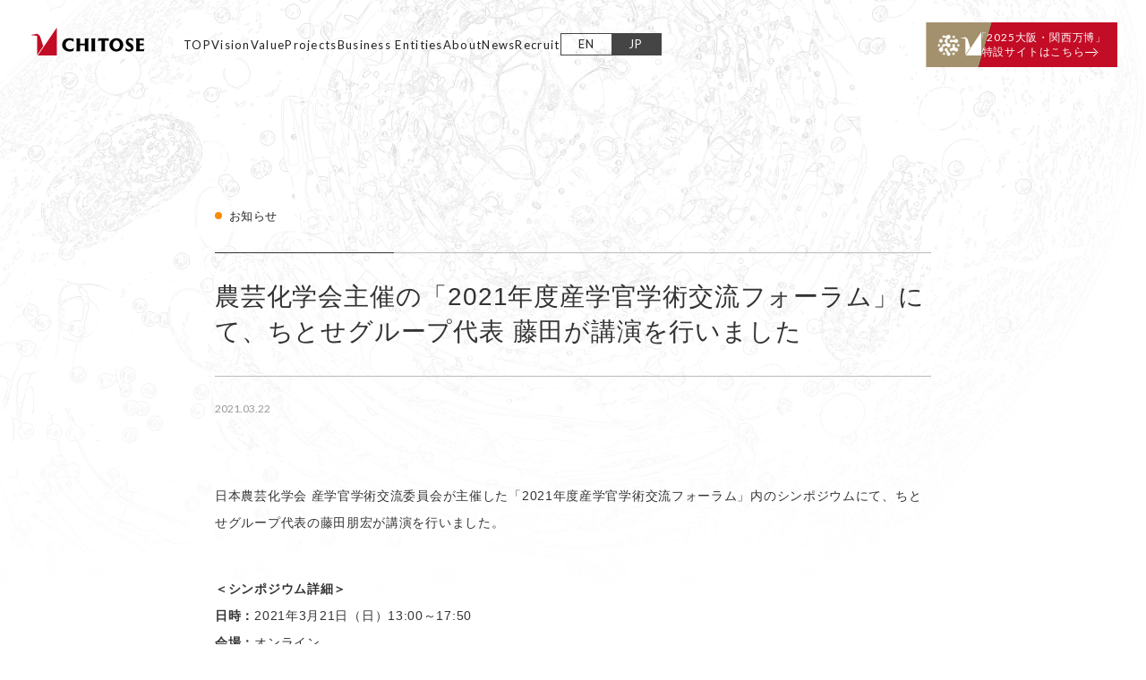

--- FILE ---
content_type: text/html; charset=UTF-8
request_url: https://chitose-bio.com/jp/news/3830/
body_size: 15819
content:
<!DOCTYPE html>
<html lang="ja" id="" class="">

<head>
  <!-- Global site tag (gtag.js) - Google Analytics -->
  <!-- <script type="text/javascript" async="" src="https://www.google-analytics.com/analytics.js"></script>
  <script async="" src="https://www.googletagmanager.com/gtag/js?id=UA-110471051-1"></script> -->
  <meta charset="utf-8">
  <meta http-equiv="Content-Language" content="ja">
  
  <meta name="description" content="CULTIVATE THE EARTH WITH BIOTECHNOLOGY">
  <meta property="og:title" content="農芸化学会主催の「2021年度産学官学術交流フォーラム」にて、ちとせグループ代表 藤田が講演を行いました | News | ちとせグループ">
  <meta property="og:type" content="website">
  <meta property="og:url" content="https://chitose-bio.com/jp/news/3830/">
  <meta property="og:site_name" content="">
  <meta property="og:description" content="CULTIVATE THE EARTH WITH BIOTECHNOLOGY">
  <meta property="og:locale" content="ja_JP">
  <meta property="og:image" content="https://chitose-bio.com/wp2019/wp-content/themes/chitose2018/assets/images/og_image.png?20250909">
  <meta property="fb:app_id" content="146752389058128">
  <meta name="twitter:card" content="summary_large_image">
  <meta name="twitter:title" content="農芸化学会主催の「2021年度産学官学術交流フォーラム」にて、ちとせグループ代表 藤田が講演を行いました | News | ちとせグループ">
  <meta name="twitter:description" content="CULTIVATE THE EARTH WITH BIOTECHNOLOGY">
  <meta name="twitter:image" content="https://chitose-bio.com/wp2019/wp-content/themes/chitose2018/assets/images/og_image.png?20250909">
  <meta name="twitter:url" content="https://chitose-bio.com/jp/news/3830/">
  <meta name="format-detection" content="18.226.181.82">
      <meta name="robots" content="all">
    <link class="favicon" rel="shortcut icon" href="https://chitose-bio.com/wp2019/wp-content/themes/chitose2018/assets/images/favicon.ico">
  <meta name="viewport" content="width=device-width,initial-scale=1.0,minimum-scale=1.0, shrink-to-fit=no">
  <link rel="stylesheet" href="https://chitose-bio.com/wp2019/wp-content/themes/chitose2018/assets/css/common.css?20250114">
  <link rel="stylesheet" href="https://chitose-bio.com/wp2019/wp-content/themes/chitose2018/assets/css/style_2111.css">
  <link rel="stylesheet" href="https://chitose-bio.com/wp2019/wp-content/themes/chitose2018/assets/css/style_2201.css?20250630">
  <link rel="stylesheet" href="https://chitose-bio.com/wp2019/wp-content/themes/chitose2018/assets/css/custom-style.css?20250809">
  <link defer rel="stylesheet" media="print" href="https://chitose-bio.com/wp2019/wp-content/themes/chitose2018/assets/css/print.css?20250807">
  <link defer rel="preconnect" href="https://fonts.googleapis.com">
  <link defer rel="preconnect" href="https://fonts.gstatic.com" crossorigin>
  <link defer href="https://fonts.googleapis.com/css2?family=EB+Garamond:wght@400;500;600;700;800&display=swap" rel="stylesheet">
  <link defer href="https://fonts.googleapis.com/css2?family=Vollkorn&display=swap" rel="stylesheet">
  <link rel="stylesheet" href="https://use.typekit.net/hxd8oef.css">
  <link
    rel="stylesheet"
    href="https://cdn.jsdelivr.net/npm/swiper@8/swiper-bundle.min.css" />

  <script>
    (function(i, s, o, g, r, a, m) {
      i['GoogleAnalyticsObject'] = r;
      i[r] = i[r] || function() {
        (i[r].q = i[r].q || []).push(arguments)
      }, i[r].l = 1 * new Date();
      a = s.createElement(o),
        m = s.getElementsByTagName(o)[0];
      a.async = 1;
      a.src = g;
      m.parentNode.insertBefore(a, m)
    })(window, document, 'script', '//www.google-analytics.com/analytics.js', 'ga');
    ga('create', 'UA-56987059-1', 'auto');
    ga('send', 'pageview');
  </script>

  <!-- Google tag ( gtag.js) -->
  <script async src="https://www.googletagmanager.com/gtag/js?id=G-SWXZBX962P"></script>
  <script>
    window.dataLayer = window.dataLayer || [];

    function gtag() {
      dataLayer.push(arguments);
    }
    gtag('js', new Date());

    gtag('config', 'G-SWXZBX962P');
  </script>

  <script>
    (function(d) {
      var config = {
          kitId: 'jft7dfk',
          scriptTimeout: 3000,
          async: true
        },
        h = d.documentElement,
        t = setTimeout(function() {
          h.className = h.className.replace(/\bwf-loading\b/g, "") + " wf-inactive";
        }, config.scriptTimeout),
        tk = d.createElement("script"),
        f = false,
        s = d.getElementsByTagName("script")[0],
        a;
      h.className += " wf-loading";
      tk.src = 'https://use.typekit.net/' + config.kitId + '.js';
      tk.async = true;
      tk.onload = tk.onreadystatechange = function() {
        a = this.readyState;
        if (f || a && a != "complete" && a != "loaded") return;
        f = true;
        clearTimeout(t);
        try {
          Typekit.load(config)
        } catch (e) {}
      };
      s.parentNode.insertBefore(tk, s)
    })(document);
  </script>
  <script src="https://cdn.jsdelivr.net/npm/swiper@8/swiper-bundle.min.js"></script>
  	<style>img:is([sizes="auto" i], [sizes^="auto," i]) { contain-intrinsic-size: 3000px 1500px }</style>
	
		<!-- All in One SEO 4.9.2 - aioseo.com -->
		<title>農芸化学会主催の「2021年度産学官学術交流フォーラム」にて、ちとせグループ代表 藤田が講演を行いました - CHITOSE BIO EVOLUTION official site</title>
	<meta name="description" content="日本農芸化学会 産学官学術交流委員会が主催した「2021年度産学官学術交流フォーラム」内のシンポジウムにて、ち" />
	<meta name="robots" content="max-image-preview:large" />
	<meta name="author" content="chitose"/>
	<link rel="canonical" href="https://chitose-bio.com/jp/news/3830/" />
	<meta name="generator" content="All in One SEO (AIOSEO) 4.9.2" />
		<meta property="og:locale" content="ja_JP" />
		<meta property="og:site_name" content="CHITOSE BIO EVOLUTION official site - CULTIVATE THE EARTH WITH BIOTECHNOLOGY" />
		<meta property="og:type" content="article" />
		<meta property="og:title" content="農芸化学会主催の「2021年度産学官学術交流フォーラム」にて、ちとせグループ代表 藤田が講演を行いました - CHITOSE BIO EVOLUTION official site" />
		<meta property="og:description" content="日本農芸化学会 産学官学術交流委員会が主催した「2021年度産学官学術交流フォーラム」内のシンポジウムにて、ち" />
		<meta property="og:url" content="https://chitose-bio.com/jp/news/3830/" />
		<meta property="article:published_time" content="2021-03-22T07:33:20+00:00" />
		<meta property="article:modified_time" content="2021-03-31T07:41:37+00:00" />
		<meta property="article:publisher" content="https://www.facebook.com/" />
		<meta name="twitter:card" content="summary_large_image" />
		<meta name="twitter:site" content="@chitosegroup" />
		<meta name="twitter:title" content="農芸化学会主催の「2021年度産学官学術交流フォーラム」にて、ちとせグループ代表 藤田が講演を行いました - CHITOSE BIO EVOLUTION official site" />
		<meta name="twitter:description" content="日本農芸化学会 産学官学術交流委員会が主催した「2021年度産学官学術交流フォーラム」内のシンポジウムにて、ち" />
		<meta name="twitter:creator" content="@chitosegroup" />
		<script type="application/ld+json" class="aioseo-schema">
			{"@context":"https:\/\/schema.org","@graph":[{"@type":"BreadcrumbList","@id":"https:\/\/chitose-bio.com\/jp\/news\/3830\/#breadcrumblist","itemListElement":[{"@type":"ListItem","@id":"https:\/\/chitose-bio.com#listItem","position":1,"name":"Home","item":"https:\/\/chitose-bio.com","nextItem":{"@type":"ListItem","@id":"https:\/\/chitose-bio.com\/jp\/news\/#listItem","name":"\u30cb\u30e5\u30fc\u30b9"}},{"@type":"ListItem","@id":"https:\/\/chitose-bio.com\/jp\/news\/#listItem","position":2,"name":"\u30cb\u30e5\u30fc\u30b9","item":"https:\/\/chitose-bio.com\/jp\/news\/","nextItem":{"@type":"ListItem","@id":"https:\/\/chitose-bio.com\/category\/info\/#listItem","name":"\u304a\u77e5\u3089\u305b"},"previousItem":{"@type":"ListItem","@id":"https:\/\/chitose-bio.com#listItem","name":"Home"}},{"@type":"ListItem","@id":"https:\/\/chitose-bio.com\/category\/info\/#listItem","position":3,"name":"\u304a\u77e5\u3089\u305b","item":"https:\/\/chitose-bio.com\/category\/info\/","nextItem":{"@type":"ListItem","@id":"https:\/\/chitose-bio.com\/jp\/news\/3830\/#listItem","name":"\u8fb2\u82b8\u5316\u5b66\u4f1a\u4e3b\u50ac\u306e\u300c2021\u5e74\u5ea6\u7523\u5b66\u5b98\u5b66\u8853\u4ea4\u6d41\u30d5\u30a9\u30fc\u30e9\u30e0\u300d\u306b\u3066\u3001\u3061\u3068\u305b\u30b0\u30eb\u30fc\u30d7\u4ee3\u8868 \u85e4\u7530\u304c\u8b1b\u6f14\u3092\u884c\u3044\u307e\u3057\u305f"},"previousItem":{"@type":"ListItem","@id":"https:\/\/chitose-bio.com\/jp\/news\/#listItem","name":"\u30cb\u30e5\u30fc\u30b9"}},{"@type":"ListItem","@id":"https:\/\/chitose-bio.com\/jp\/news\/3830\/#listItem","position":4,"name":"\u8fb2\u82b8\u5316\u5b66\u4f1a\u4e3b\u50ac\u306e\u300c2021\u5e74\u5ea6\u7523\u5b66\u5b98\u5b66\u8853\u4ea4\u6d41\u30d5\u30a9\u30fc\u30e9\u30e0\u300d\u306b\u3066\u3001\u3061\u3068\u305b\u30b0\u30eb\u30fc\u30d7\u4ee3\u8868 \u85e4\u7530\u304c\u8b1b\u6f14\u3092\u884c\u3044\u307e\u3057\u305f","previousItem":{"@type":"ListItem","@id":"https:\/\/chitose-bio.com\/category\/info\/#listItem","name":"\u304a\u77e5\u3089\u305b"}}]},{"@type":"Organization","@id":"https:\/\/chitose-bio.com\/#organization","name":"CHITOSE BIO EVOLUTION official site","description":"CULTIVATE THE EARTH WITH BIOTECHNOLOGY","url":"https:\/\/chitose-bio.com\/","sameAs":["https:\/\/www.facebook.com\/","https:\/\/twitter.com\/chitosegroup"]},{"@type":"Person","@id":"https:\/\/chitose-bio.com\/author\/chitose\/#author","url":"https:\/\/chitose-bio.com\/author\/chitose\/","name":"chitose","image":{"@type":"ImageObject","@id":"https:\/\/chitose-bio.com\/jp\/news\/3830\/#authorImage","url":"https:\/\/secure.gravatar.com\/avatar\/786bb68055edf206454ab78eac0900b19eab1d42654b908d043dd0de746261d8?s=96&d=mm&r=g","width":96,"height":96,"caption":"chitose"}},{"@type":"WebPage","@id":"https:\/\/chitose-bio.com\/jp\/news\/3830\/#webpage","url":"https:\/\/chitose-bio.com\/jp\/news\/3830\/","name":"\u8fb2\u82b8\u5316\u5b66\u4f1a\u4e3b\u50ac\u306e\u300c2021\u5e74\u5ea6\u7523\u5b66\u5b98\u5b66\u8853\u4ea4\u6d41\u30d5\u30a9\u30fc\u30e9\u30e0\u300d\u306b\u3066\u3001\u3061\u3068\u305b\u30b0\u30eb\u30fc\u30d7\u4ee3\u8868 \u85e4\u7530\u304c\u8b1b\u6f14\u3092\u884c\u3044\u307e\u3057\u305f - CHITOSE BIO EVOLUTION official site","description":"\u65e5\u672c\u8fb2\u82b8\u5316\u5b66\u4f1a \u7523\u5b66\u5b98\u5b66\u8853\u4ea4\u6d41\u59d4\u54e1\u4f1a\u304c\u4e3b\u50ac\u3057\u305f\u300c2021\u5e74\u5ea6\u7523\u5b66\u5b98\u5b66\u8853\u4ea4\u6d41\u30d5\u30a9\u30fc\u30e9\u30e0\u300d\u5185\u306e\u30b7\u30f3\u30dd\u30b8\u30a6\u30e0\u306b\u3066\u3001\u3061","inLanguage":"ja","isPartOf":{"@id":"https:\/\/chitose-bio.com\/#website"},"breadcrumb":{"@id":"https:\/\/chitose-bio.com\/jp\/news\/3830\/#breadcrumblist"},"author":{"@id":"https:\/\/chitose-bio.com\/author\/chitose\/#author"},"creator":{"@id":"https:\/\/chitose-bio.com\/author\/chitose\/#author"},"datePublished":"2021-03-22T16:33:20+09:00","dateModified":"2021-03-31T16:41:37+09:00"},{"@type":"WebSite","@id":"https:\/\/chitose-bio.com\/#website","url":"https:\/\/chitose-bio.com\/","name":"CHITOSE BIO EVOLUTION official site","description":"CULTIVATE THE EARTH WITH BIOTECHNOLOGY","inLanguage":"ja","publisher":{"@id":"https:\/\/chitose-bio.com\/#organization"}}]}
		</script>
		<!-- All in One SEO -->

<link rel="alternate" type="application/rss+xml" title="CHITOSE BIO EVOLUTION official site &raquo; 農芸化学会主催の「2021年度産学官学術交流フォーラム」にて、ちとせグループ代表 藤田が講演を行いました のコメントのフィード" href="https://chitose-bio.com/jp/news/3830/feed/" />
		<!-- This site uses the Google Analytics by MonsterInsights plugin v9.11.1 - Using Analytics tracking - https://www.monsterinsights.com/ -->
							<script src="//www.googletagmanager.com/gtag/js?id=G-S3HCXZ0YX4"  data-cfasync="false" data-wpfc-render="false" type="text/javascript" async></script>
			<script data-cfasync="false" data-wpfc-render="false" type="text/javascript">
				var mi_version = '9.11.1';
				var mi_track_user = true;
				var mi_no_track_reason = '';
								var MonsterInsightsDefaultLocations = {"page_location":"https:\/\/chitose-bio.com\/jp\/news\/3830\/"};
								if ( typeof MonsterInsightsPrivacyGuardFilter === 'function' ) {
					var MonsterInsightsLocations = (typeof MonsterInsightsExcludeQuery === 'object') ? MonsterInsightsPrivacyGuardFilter( MonsterInsightsExcludeQuery ) : MonsterInsightsPrivacyGuardFilter( MonsterInsightsDefaultLocations );
				} else {
					var MonsterInsightsLocations = (typeof MonsterInsightsExcludeQuery === 'object') ? MonsterInsightsExcludeQuery : MonsterInsightsDefaultLocations;
				}

								var disableStrs = [
										'ga-disable-G-S3HCXZ0YX4',
									];

				/* Function to detect opted out users */
				function __gtagTrackerIsOptedOut() {
					for (var index = 0; index < disableStrs.length; index++) {
						if (document.cookie.indexOf(disableStrs[index] + '=true') > -1) {
							return true;
						}
					}

					return false;
				}

				/* Disable tracking if the opt-out cookie exists. */
				if (__gtagTrackerIsOptedOut()) {
					for (var index = 0; index < disableStrs.length; index++) {
						window[disableStrs[index]] = true;
					}
				}

				/* Opt-out function */
				function __gtagTrackerOptout() {
					for (var index = 0; index < disableStrs.length; index++) {
						document.cookie = disableStrs[index] + '=true; expires=Thu, 31 Dec 2099 23:59:59 UTC; path=/';
						window[disableStrs[index]] = true;
					}
				}

				if ('undefined' === typeof gaOptout) {
					function gaOptout() {
						__gtagTrackerOptout();
					}
				}
								window.dataLayer = window.dataLayer || [];

				window.MonsterInsightsDualTracker = {
					helpers: {},
					trackers: {},
				};
				if (mi_track_user) {
					function __gtagDataLayer() {
						dataLayer.push(arguments);
					}

					function __gtagTracker(type, name, parameters) {
						if (!parameters) {
							parameters = {};
						}

						if (parameters.send_to) {
							__gtagDataLayer.apply(null, arguments);
							return;
						}

						if (type === 'event') {
														parameters.send_to = monsterinsights_frontend.v4_id;
							var hookName = name;
							if (typeof parameters['event_category'] !== 'undefined') {
								hookName = parameters['event_category'] + ':' + name;
							}

							if (typeof MonsterInsightsDualTracker.trackers[hookName] !== 'undefined') {
								MonsterInsightsDualTracker.trackers[hookName](parameters);
							} else {
								__gtagDataLayer('event', name, parameters);
							}
							
						} else {
							__gtagDataLayer.apply(null, arguments);
						}
					}

					__gtagTracker('js', new Date());
					__gtagTracker('set', {
						'developer_id.dZGIzZG': true,
											});
					if ( MonsterInsightsLocations.page_location ) {
						__gtagTracker('set', MonsterInsightsLocations);
					}
										__gtagTracker('config', 'G-S3HCXZ0YX4', {"forceSSL":"true","link_attribution":"true"} );
										window.gtag = __gtagTracker;										(function () {
						/* https://developers.google.com/analytics/devguides/collection/analyticsjs/ */
						/* ga and __gaTracker compatibility shim. */
						var noopfn = function () {
							return null;
						};
						var newtracker = function () {
							return new Tracker();
						};
						var Tracker = function () {
							return null;
						};
						var p = Tracker.prototype;
						p.get = noopfn;
						p.set = noopfn;
						p.send = function () {
							var args = Array.prototype.slice.call(arguments);
							args.unshift('send');
							__gaTracker.apply(null, args);
						};
						var __gaTracker = function () {
							var len = arguments.length;
							if (len === 0) {
								return;
							}
							var f = arguments[len - 1];
							if (typeof f !== 'object' || f === null || typeof f.hitCallback !== 'function') {
								if ('send' === arguments[0]) {
									var hitConverted, hitObject = false, action;
									if ('event' === arguments[1]) {
										if ('undefined' !== typeof arguments[3]) {
											hitObject = {
												'eventAction': arguments[3],
												'eventCategory': arguments[2],
												'eventLabel': arguments[4],
												'value': arguments[5] ? arguments[5] : 1,
											}
										}
									}
									if ('pageview' === arguments[1]) {
										if ('undefined' !== typeof arguments[2]) {
											hitObject = {
												'eventAction': 'page_view',
												'page_path': arguments[2],
											}
										}
									}
									if (typeof arguments[2] === 'object') {
										hitObject = arguments[2];
									}
									if (typeof arguments[5] === 'object') {
										Object.assign(hitObject, arguments[5]);
									}
									if ('undefined' !== typeof arguments[1].hitType) {
										hitObject = arguments[1];
										if ('pageview' === hitObject.hitType) {
											hitObject.eventAction = 'page_view';
										}
									}
									if (hitObject) {
										action = 'timing' === arguments[1].hitType ? 'timing_complete' : hitObject.eventAction;
										hitConverted = mapArgs(hitObject);
										__gtagTracker('event', action, hitConverted);
									}
								}
								return;
							}

							function mapArgs(args) {
								var arg, hit = {};
								var gaMap = {
									'eventCategory': 'event_category',
									'eventAction': 'event_action',
									'eventLabel': 'event_label',
									'eventValue': 'event_value',
									'nonInteraction': 'non_interaction',
									'timingCategory': 'event_category',
									'timingVar': 'name',
									'timingValue': 'value',
									'timingLabel': 'event_label',
									'page': 'page_path',
									'location': 'page_location',
									'title': 'page_title',
									'referrer' : 'page_referrer',
								};
								for (arg in args) {
																		if (!(!args.hasOwnProperty(arg) || !gaMap.hasOwnProperty(arg))) {
										hit[gaMap[arg]] = args[arg];
									} else {
										hit[arg] = args[arg];
									}
								}
								return hit;
							}

							try {
								f.hitCallback();
							} catch (ex) {
							}
						};
						__gaTracker.create = newtracker;
						__gaTracker.getByName = newtracker;
						__gaTracker.getAll = function () {
							return [];
						};
						__gaTracker.remove = noopfn;
						__gaTracker.loaded = true;
						window['__gaTracker'] = __gaTracker;
					})();
									} else {
										console.log("");
					(function () {
						function __gtagTracker() {
							return null;
						}

						window['__gtagTracker'] = __gtagTracker;
						window['gtag'] = __gtagTracker;
					})();
									}
			</script>
							<!-- / Google Analytics by MonsterInsights -->
		<script type="text/javascript">
/* <![CDATA[ */
window._wpemojiSettings = {"baseUrl":"https:\/\/s.w.org\/images\/core\/emoji\/16.0.1\/72x72\/","ext":".png","svgUrl":"https:\/\/s.w.org\/images\/core\/emoji\/16.0.1\/svg\/","svgExt":".svg","source":{"concatemoji":"https:\/\/chitose-bio.com\/wp2019\/wp-includes\/js\/wp-emoji-release.min.js?ver=6.8.3"}};
/*! This file is auto-generated */
!function(s,n){var o,i,e;function c(e){try{var t={supportTests:e,timestamp:(new Date).valueOf()};sessionStorage.setItem(o,JSON.stringify(t))}catch(e){}}function p(e,t,n){e.clearRect(0,0,e.canvas.width,e.canvas.height),e.fillText(t,0,0);var t=new Uint32Array(e.getImageData(0,0,e.canvas.width,e.canvas.height).data),a=(e.clearRect(0,0,e.canvas.width,e.canvas.height),e.fillText(n,0,0),new Uint32Array(e.getImageData(0,0,e.canvas.width,e.canvas.height).data));return t.every(function(e,t){return e===a[t]})}function u(e,t){e.clearRect(0,0,e.canvas.width,e.canvas.height),e.fillText(t,0,0);for(var n=e.getImageData(16,16,1,1),a=0;a<n.data.length;a++)if(0!==n.data[a])return!1;return!0}function f(e,t,n,a){switch(t){case"flag":return n(e,"\ud83c\udff3\ufe0f\u200d\u26a7\ufe0f","\ud83c\udff3\ufe0f\u200b\u26a7\ufe0f")?!1:!n(e,"\ud83c\udde8\ud83c\uddf6","\ud83c\udde8\u200b\ud83c\uddf6")&&!n(e,"\ud83c\udff4\udb40\udc67\udb40\udc62\udb40\udc65\udb40\udc6e\udb40\udc67\udb40\udc7f","\ud83c\udff4\u200b\udb40\udc67\u200b\udb40\udc62\u200b\udb40\udc65\u200b\udb40\udc6e\u200b\udb40\udc67\u200b\udb40\udc7f");case"emoji":return!a(e,"\ud83e\udedf")}return!1}function g(e,t,n,a){var r="undefined"!=typeof WorkerGlobalScope&&self instanceof WorkerGlobalScope?new OffscreenCanvas(300,150):s.createElement("canvas"),o=r.getContext("2d",{willReadFrequently:!0}),i=(o.textBaseline="top",o.font="600 32px Arial",{});return e.forEach(function(e){i[e]=t(o,e,n,a)}),i}function t(e){var t=s.createElement("script");t.src=e,t.defer=!0,s.head.appendChild(t)}"undefined"!=typeof Promise&&(o="wpEmojiSettingsSupports",i=["flag","emoji"],n.supports={everything:!0,everythingExceptFlag:!0},e=new Promise(function(e){s.addEventListener("DOMContentLoaded",e,{once:!0})}),new Promise(function(t){var n=function(){try{var e=JSON.parse(sessionStorage.getItem(o));if("object"==typeof e&&"number"==typeof e.timestamp&&(new Date).valueOf()<e.timestamp+604800&&"object"==typeof e.supportTests)return e.supportTests}catch(e){}return null}();if(!n){if("undefined"!=typeof Worker&&"undefined"!=typeof OffscreenCanvas&&"undefined"!=typeof URL&&URL.createObjectURL&&"undefined"!=typeof Blob)try{var e="postMessage("+g.toString()+"("+[JSON.stringify(i),f.toString(),p.toString(),u.toString()].join(",")+"));",a=new Blob([e],{type:"text/javascript"}),r=new Worker(URL.createObjectURL(a),{name:"wpTestEmojiSupports"});return void(r.onmessage=function(e){c(n=e.data),r.terminate(),t(n)})}catch(e){}c(n=g(i,f,p,u))}t(n)}).then(function(e){for(var t in e)n.supports[t]=e[t],n.supports.everything=n.supports.everything&&n.supports[t],"flag"!==t&&(n.supports.everythingExceptFlag=n.supports.everythingExceptFlag&&n.supports[t]);n.supports.everythingExceptFlag=n.supports.everythingExceptFlag&&!n.supports.flag,n.DOMReady=!1,n.readyCallback=function(){n.DOMReady=!0}}).then(function(){return e}).then(function(){var e;n.supports.everything||(n.readyCallback(),(e=n.source||{}).concatemoji?t(e.concatemoji):e.wpemoji&&e.twemoji&&(t(e.twemoji),t(e.wpemoji)))}))}((window,document),window._wpemojiSettings);
/* ]]> */
</script>
<style id='wp-emoji-styles-inline-css' type='text/css'>

	img.wp-smiley, img.emoji {
		display: inline !important;
		border: none !important;
		box-shadow: none !important;
		height: 1em !important;
		width: 1em !important;
		margin: 0 0.07em !important;
		vertical-align: -0.1em !important;
		background: none !important;
		padding: 0 !important;
	}
</style>
<link rel='stylesheet' id='wp-block-library-css' href='https://chitose-bio.com/wp2019/wp-includes/css/dist/block-library/style.min.css?ver=6.8.3' type='text/css' media='all' />
<style id='classic-theme-styles-inline-css' type='text/css'>
/*! This file is auto-generated */
.wp-block-button__link{color:#fff;background-color:#32373c;border-radius:9999px;box-shadow:none;text-decoration:none;padding:calc(.667em + 2px) calc(1.333em + 2px);font-size:1.125em}.wp-block-file__button{background:#32373c;color:#fff;text-decoration:none}
</style>
<link rel='stylesheet' id='aioseo/css/src/vue/standalone/blocks/table-of-contents/global.scss-css' href='https://chitose-bio.com/wp2019/wp-content/plugins/all-in-one-seo-pack/dist/Lite/assets/css/table-of-contents/global.e90f6d47.css?ver=4.9.2' type='text/css' media='all' />
<style id='global-styles-inline-css' type='text/css'>
:root{--wp--preset--aspect-ratio--square: 1;--wp--preset--aspect-ratio--4-3: 4/3;--wp--preset--aspect-ratio--3-4: 3/4;--wp--preset--aspect-ratio--3-2: 3/2;--wp--preset--aspect-ratio--2-3: 2/3;--wp--preset--aspect-ratio--16-9: 16/9;--wp--preset--aspect-ratio--9-16: 9/16;--wp--preset--color--black: #000000;--wp--preset--color--cyan-bluish-gray: #abb8c3;--wp--preset--color--white: #ffffff;--wp--preset--color--pale-pink: #f78da7;--wp--preset--color--vivid-red: #cf2e2e;--wp--preset--color--luminous-vivid-orange: #ff6900;--wp--preset--color--luminous-vivid-amber: #fcb900;--wp--preset--color--light-green-cyan: #7bdcb5;--wp--preset--color--vivid-green-cyan: #00d084;--wp--preset--color--pale-cyan-blue: #8ed1fc;--wp--preset--color--vivid-cyan-blue: #0693e3;--wp--preset--color--vivid-purple: #9b51e0;--wp--preset--gradient--vivid-cyan-blue-to-vivid-purple: linear-gradient(135deg,rgba(6,147,227,1) 0%,rgb(155,81,224) 100%);--wp--preset--gradient--light-green-cyan-to-vivid-green-cyan: linear-gradient(135deg,rgb(122,220,180) 0%,rgb(0,208,130) 100%);--wp--preset--gradient--luminous-vivid-amber-to-luminous-vivid-orange: linear-gradient(135deg,rgba(252,185,0,1) 0%,rgba(255,105,0,1) 100%);--wp--preset--gradient--luminous-vivid-orange-to-vivid-red: linear-gradient(135deg,rgba(255,105,0,1) 0%,rgb(207,46,46) 100%);--wp--preset--gradient--very-light-gray-to-cyan-bluish-gray: linear-gradient(135deg,rgb(238,238,238) 0%,rgb(169,184,195) 100%);--wp--preset--gradient--cool-to-warm-spectrum: linear-gradient(135deg,rgb(74,234,220) 0%,rgb(151,120,209) 20%,rgb(207,42,186) 40%,rgb(238,44,130) 60%,rgb(251,105,98) 80%,rgb(254,248,76) 100%);--wp--preset--gradient--blush-light-purple: linear-gradient(135deg,rgb(255,206,236) 0%,rgb(152,150,240) 100%);--wp--preset--gradient--blush-bordeaux: linear-gradient(135deg,rgb(254,205,165) 0%,rgb(254,45,45) 50%,rgb(107,0,62) 100%);--wp--preset--gradient--luminous-dusk: linear-gradient(135deg,rgb(255,203,112) 0%,rgb(199,81,192) 50%,rgb(65,88,208) 100%);--wp--preset--gradient--pale-ocean: linear-gradient(135deg,rgb(255,245,203) 0%,rgb(182,227,212) 50%,rgb(51,167,181) 100%);--wp--preset--gradient--electric-grass: linear-gradient(135deg,rgb(202,248,128) 0%,rgb(113,206,126) 100%);--wp--preset--gradient--midnight: linear-gradient(135deg,rgb(2,3,129) 0%,rgb(40,116,252) 100%);--wp--preset--font-size--small: 13px;--wp--preset--font-size--medium: 20px;--wp--preset--font-size--large: 36px;--wp--preset--font-size--x-large: 42px;--wp--preset--spacing--20: 0.44rem;--wp--preset--spacing--30: 0.67rem;--wp--preset--spacing--40: 1rem;--wp--preset--spacing--50: 1.5rem;--wp--preset--spacing--60: 2.25rem;--wp--preset--spacing--70: 3.38rem;--wp--preset--spacing--80: 5.06rem;--wp--preset--shadow--natural: 6px 6px 9px rgba(0, 0, 0, 0.2);--wp--preset--shadow--deep: 12px 12px 50px rgba(0, 0, 0, 0.4);--wp--preset--shadow--sharp: 6px 6px 0px rgba(0, 0, 0, 0.2);--wp--preset--shadow--outlined: 6px 6px 0px -3px rgba(255, 255, 255, 1), 6px 6px rgba(0, 0, 0, 1);--wp--preset--shadow--crisp: 6px 6px 0px rgba(0, 0, 0, 1);}:where(.is-layout-flex){gap: 0.5em;}:where(.is-layout-grid){gap: 0.5em;}body .is-layout-flex{display: flex;}.is-layout-flex{flex-wrap: wrap;align-items: center;}.is-layout-flex > :is(*, div){margin: 0;}body .is-layout-grid{display: grid;}.is-layout-grid > :is(*, div){margin: 0;}:where(.wp-block-columns.is-layout-flex){gap: 2em;}:where(.wp-block-columns.is-layout-grid){gap: 2em;}:where(.wp-block-post-template.is-layout-flex){gap: 1.25em;}:where(.wp-block-post-template.is-layout-grid){gap: 1.25em;}.has-black-color{color: var(--wp--preset--color--black) !important;}.has-cyan-bluish-gray-color{color: var(--wp--preset--color--cyan-bluish-gray) !important;}.has-white-color{color: var(--wp--preset--color--white) !important;}.has-pale-pink-color{color: var(--wp--preset--color--pale-pink) !important;}.has-vivid-red-color{color: var(--wp--preset--color--vivid-red) !important;}.has-luminous-vivid-orange-color{color: var(--wp--preset--color--luminous-vivid-orange) !important;}.has-luminous-vivid-amber-color{color: var(--wp--preset--color--luminous-vivid-amber) !important;}.has-light-green-cyan-color{color: var(--wp--preset--color--light-green-cyan) !important;}.has-vivid-green-cyan-color{color: var(--wp--preset--color--vivid-green-cyan) !important;}.has-pale-cyan-blue-color{color: var(--wp--preset--color--pale-cyan-blue) !important;}.has-vivid-cyan-blue-color{color: var(--wp--preset--color--vivid-cyan-blue) !important;}.has-vivid-purple-color{color: var(--wp--preset--color--vivid-purple) !important;}.has-black-background-color{background-color: var(--wp--preset--color--black) !important;}.has-cyan-bluish-gray-background-color{background-color: var(--wp--preset--color--cyan-bluish-gray) !important;}.has-white-background-color{background-color: var(--wp--preset--color--white) !important;}.has-pale-pink-background-color{background-color: var(--wp--preset--color--pale-pink) !important;}.has-vivid-red-background-color{background-color: var(--wp--preset--color--vivid-red) !important;}.has-luminous-vivid-orange-background-color{background-color: var(--wp--preset--color--luminous-vivid-orange) !important;}.has-luminous-vivid-amber-background-color{background-color: var(--wp--preset--color--luminous-vivid-amber) !important;}.has-light-green-cyan-background-color{background-color: var(--wp--preset--color--light-green-cyan) !important;}.has-vivid-green-cyan-background-color{background-color: var(--wp--preset--color--vivid-green-cyan) !important;}.has-pale-cyan-blue-background-color{background-color: var(--wp--preset--color--pale-cyan-blue) !important;}.has-vivid-cyan-blue-background-color{background-color: var(--wp--preset--color--vivid-cyan-blue) !important;}.has-vivid-purple-background-color{background-color: var(--wp--preset--color--vivid-purple) !important;}.has-black-border-color{border-color: var(--wp--preset--color--black) !important;}.has-cyan-bluish-gray-border-color{border-color: var(--wp--preset--color--cyan-bluish-gray) !important;}.has-white-border-color{border-color: var(--wp--preset--color--white) !important;}.has-pale-pink-border-color{border-color: var(--wp--preset--color--pale-pink) !important;}.has-vivid-red-border-color{border-color: var(--wp--preset--color--vivid-red) !important;}.has-luminous-vivid-orange-border-color{border-color: var(--wp--preset--color--luminous-vivid-orange) !important;}.has-luminous-vivid-amber-border-color{border-color: var(--wp--preset--color--luminous-vivid-amber) !important;}.has-light-green-cyan-border-color{border-color: var(--wp--preset--color--light-green-cyan) !important;}.has-vivid-green-cyan-border-color{border-color: var(--wp--preset--color--vivid-green-cyan) !important;}.has-pale-cyan-blue-border-color{border-color: var(--wp--preset--color--pale-cyan-blue) !important;}.has-vivid-cyan-blue-border-color{border-color: var(--wp--preset--color--vivid-cyan-blue) !important;}.has-vivid-purple-border-color{border-color: var(--wp--preset--color--vivid-purple) !important;}.has-vivid-cyan-blue-to-vivid-purple-gradient-background{background: var(--wp--preset--gradient--vivid-cyan-blue-to-vivid-purple) !important;}.has-light-green-cyan-to-vivid-green-cyan-gradient-background{background: var(--wp--preset--gradient--light-green-cyan-to-vivid-green-cyan) !important;}.has-luminous-vivid-amber-to-luminous-vivid-orange-gradient-background{background: var(--wp--preset--gradient--luminous-vivid-amber-to-luminous-vivid-orange) !important;}.has-luminous-vivid-orange-to-vivid-red-gradient-background{background: var(--wp--preset--gradient--luminous-vivid-orange-to-vivid-red) !important;}.has-very-light-gray-to-cyan-bluish-gray-gradient-background{background: var(--wp--preset--gradient--very-light-gray-to-cyan-bluish-gray) !important;}.has-cool-to-warm-spectrum-gradient-background{background: var(--wp--preset--gradient--cool-to-warm-spectrum) !important;}.has-blush-light-purple-gradient-background{background: var(--wp--preset--gradient--blush-light-purple) !important;}.has-blush-bordeaux-gradient-background{background: var(--wp--preset--gradient--blush-bordeaux) !important;}.has-luminous-dusk-gradient-background{background: var(--wp--preset--gradient--luminous-dusk) !important;}.has-pale-ocean-gradient-background{background: var(--wp--preset--gradient--pale-ocean) !important;}.has-electric-grass-gradient-background{background: var(--wp--preset--gradient--electric-grass) !important;}.has-midnight-gradient-background{background: var(--wp--preset--gradient--midnight) !important;}.has-small-font-size{font-size: var(--wp--preset--font-size--small) !important;}.has-medium-font-size{font-size: var(--wp--preset--font-size--medium) !important;}.has-large-font-size{font-size: var(--wp--preset--font-size--large) !important;}.has-x-large-font-size{font-size: var(--wp--preset--font-size--x-large) !important;}
:where(.wp-block-post-template.is-layout-flex){gap: 1.25em;}:where(.wp-block-post-template.is-layout-grid){gap: 1.25em;}
:where(.wp-block-columns.is-layout-flex){gap: 2em;}:where(.wp-block-columns.is-layout-grid){gap: 2em;}
:root :where(.wp-block-pullquote){font-size: 1.5em;line-height: 1.6;}
</style>
<script type="text/javascript" src="https://chitose-bio.com/wp2019/wp-content/plugins/google-analytics-for-wordpress/assets/js/frontend-gtag.min.js?ver=9.11.1" id="monsterinsights-frontend-script-js" async="async" data-wp-strategy="async"></script>
<script data-cfasync="false" data-wpfc-render="false" type="text/javascript" id='monsterinsights-frontend-script-js-extra'>/* <![CDATA[ */
var monsterinsights_frontend = {"js_events_tracking":"true","download_extensions":"doc,pdf,ppt,zip,xls,docx,pptx,xlsx","inbound_paths":"[{\"path\":\"\\\/go\\\/\",\"label\":\"affiliate\"},{\"path\":\"\\\/recommend\\\/\",\"label\":\"affiliate\"}]","home_url":"https:\/\/chitose-bio.com","hash_tracking":"false","v4_id":"G-S3HCXZ0YX4"};/* ]]> */
</script>
<link rel="https://api.w.org/" href="https://chitose-bio.com/wp-json/" /><link rel="alternate" title="JSON" type="application/json" href="https://chitose-bio.com/wp-json/wp/v2/news_jp/3830" /><link rel="EditURI" type="application/rsd+xml" title="RSD" href="https://chitose-bio.com/wp2019/xmlrpc.php?rsd" />
<meta name="generator" content="WordPress 6.8.3" />
<link rel='shortlink' href='https://chitose-bio.com/?p=3830' />
<link rel="alternate" title="oEmbed (JSON)" type="application/json+oembed" href="https://chitose-bio.com/wp-json/oembed/1.0/embed?url=https%3A%2F%2Fchitose-bio.com%2Fjp%2Fnews%2F3830%2F" />
<link rel="alternate" title="oEmbed (XML)" type="text/xml+oembed" href="https://chitose-bio.com/wp-json/oembed/1.0/embed?url=https%3A%2F%2Fchitose-bio.com%2Fjp%2Fnews%2F3830%2F&#038;format=xml" />
</head>
<body>
  <div class="l-load"></div>
  <header class="l-header">
	<div class="l-header__logo">
		<h1 class="header__logo">
			<a class="link js-pjax" href="/jp/">
									<img src="https://chitose-bio.com/wp2019/wp-content/themes/chitose2018/assets/images/pc/common/header-logo.png" alt="ちとせグループ">
							</a>
		</h1>
	</div>
	<nav class="l-header__gnav u-pc-only">
		<ul class="header__gnav">
			<li class="item">
				<a class="link js-pjax" href="/jp">
					TOP
				</a>
			</li>
			<li class="item">
				<a class="link js-pjax" href="/jp/vision/">
					Vision
				</a>
			</li>
			<li class="item">
				<a class="link js-pjax" href="/jp/value/">
					Value
				</a>
			</li>
			<li class="item">
				<a class="link js-pjax" href="/jp/projects/">
					Projects
				</a>
			</li>
			<li class="item">
				<a class="link js-pjax" href="/jp/business/">
					Business Entities
				</a>
			</li>
			<li class="item">
				<a class="link js-pjax" href="/jp/about/">
					About
				</a>
			</li>
			<li class="item">
				<a class="link js-pjax" href="/jp/news/">
					News
				</a>
			</li>
			<li class="item">
				<a class="link js-pjax" href="/jp/recruit/">
					Recruit
				</a>
			</li>
			<li class="item lang-switch">
				<div class="lang-switch-inner">
					<a class="link js-pjax" href="/">
						EN
					</a>
					<a class="link js-pjax current" href="/jp/">
						JP
					</a>
				</div>
			</li>
		</ul>
	</nav>
	<aside class="l-header__aside u-pc-only">
		<ul class="header__aside">
			<!--  -->
			<li class="item">
													<div class="expo-btn-wrapper">
						<a class="p-btn--arrow btn expo-link-btn" href="/jp/expo2025">
							<div class="inner-contents">
								<div class="logo">
									<span>
										<img src="https://chitose-bio.com/wp2019/wp-content/themes/chitose2018/assets/images/pc/expo2025/pavillion-logo-white.png?20241221" alt="ちとせグループ">
									</span>
									<span>
										<img src="https://chitose-bio.com/wp2019/wp-content/themes/chitose2018/assets/images/pc/expo2025/chitose-logo-white.svg" alt="ちとせグループ">
									</span>
								</div>
								<div class="text">
									<p>
										<span class="indent-adjustment">「</span>2025大阪・関西万博」<br />特設サイトはこちら
									</p>
									<span class="arrow"></span>
								</div>
							</div>
						</a>
					</div>
							</li>
			<!-- <li class="item">
				<a class="link" href="https://www.facebook.com/ChitoseGroup/?ref=ts&amp;fref=ts" target="_blank">
					<svg class="c-facebook" xmlns="http://www.w3.org/2000/svg" width="9" height="18" viewBox="0 0 117.67 226.58" id="">
						<path class="cls-1" id="icn" d="M76.38,226.58V123.23h34.69L116.26,83H76.38V57.23c0-11.66,3.23-19.61,20-19.61h21.33v-36A285.15,285.15,0,0,0,86.59,0C55.84,0,34.78,18.77,34.78,53.24V83H0v40.28H34.78V226.58Z"></path>
					</svg>
				</a>
			</li>
			<li class="item">
				<a class="link" href="https://twitter.com/chitosegroup/?ref=ts&amp;fref=ts" target="_blank">
					<svg class="c-facebook" xmlns="http://www.w3.org/2000/svg" width="17" height="18" viewBox="0 0 1200 1227" xmlns="http://www.w3.org/2000/svg">
  					<path d="m714.163 519.284 446.727-519.284h-105.86l-387.893 450.887-309.809-450.887h-357.328l468.492 681.821-468.492 544.549h105.866l409.625-476.152 327.181 476.152h357.328l-485.863-707.086zm-144.998 168.544-47.468-67.894-377.686-540.2396h162.604l304.797 435.9906 47.468 67.894 396.2 566.721h-162.604l-323.311-462.446z"/>
					</svg>
				</a>
			</li>
			<li class="item">
				<a class="link js-pjax" href="https://www.youtube.com/channel/UCnC2-0b_VFjwhXB1ZPzqOfg" target="_blank">
					<svg xmlns="http://www.w3.org/2000/svg" width="19" height="19.864" viewBox="0 0 28.194 19.864">
						<g id="youtube" transform="translate(-8 -34)">
							<path id="パス_1" data-name="パス 1" d="M35.605,37.1a3.542,3.542,0,0,0-2.493-2.509C30.914,34,22.1,34,22.1,34s-8.817,0-11.015.593A3.542,3.542,0,0,0,8.589,37.1,37.16,37.16,0,0,0,8,43.932a37.16,37.16,0,0,0,.589,6.83,3.542,3.542,0,0,0,2.493,2.509c2.2.593,11.015.593,11.015.593s8.817,0,11.015-.593a3.542,3.542,0,0,0,2.493-2.509,37.16,37.16,0,0,0,.589-6.83A37.16,37.16,0,0,0,35.605,37.1Z" fill="#000" />
							<path id="パス_2" data-name="パス 2" d="M78,78.215l7.369-4.192L78,69.831Z" transform="translate(-58.786 -30.091)" fill="#fff" />
						</g>
					</svg>
				</a>
			</li>
			<li class="item">
				<a class="link js-pjax" href="https://www.linkedin.com/company/chitose-group" target="_blank">
					<svg version="1.1" id="Layer_1" xmlns="http://www.w3.org/2000/svg" xmlns:xlink="http://www.w3.org/1999/xlink" x="0px" y="0px"
							width="19" height="25.864" viewBox="0 0 56.693 56.693" enable-background="new 0 0 56.693 56.693" xml:space="preserve">
						<g>
							<path d="M30.071,27.101v-0.077c-0.016,0.026-0.033,0.052-0.05,0.077H30.071z"/>
							<path d="M49.265,4.667H7.145c-2.016,0-3.651,1.596-3.651,3.563v42.613c0,1.966,1.635,3.562,3.651,3.562h42.12
									c2.019,0,3.654-1.597,3.654-3.562V8.23C52.919,6.262,51.283,4.667,49.265,4.667z M18.475,46.304h-7.465V23.845h7.465V46.304z
									M14.743,20.777h-0.05c-2.504,0-4.124-1.725-4.124-3.88c0-2.203,1.67-3.88,4.223-3.88c2.554,0,4.125,1.677,4.175,3.88
									C18.967,19.052,17.345,20.777,14.743,20.777z M45.394,46.304h-7.465V34.286c0-3.018-1.08-5.078-3.781-5.078
									c-2.062,0-3.29,1.389-3.831,2.731c-0.197,0.479-0.245,1.149-0.245,1.821v12.543h-7.465c0,0,0.098-20.354,0-22.459h7.465v3.179
									c0.992-1.53,2.766-3.709,6.729-3.709c4.911,0,8.594,3.211,8.594,10.11V46.304z" fill="#000"/>
						</g>
					</svg>
				</a>
			</li> -->
		</ul>
	</aside>
	<div class="l-gnav-btn u-sp-only gnav-expo-btn">
		<!--  -->
					<div class="expo-btn-wrapper">
				<a class="p-btn--arrow btn expo-link-btn" href="/jp/expo2025">
					<div class="inner-contents">
						<div class="logo">
							<span>
								<img src="https://chitose-bio.com/wp2019/wp-content/themes/chitose2018/assets/images/pc/expo2025/pavillion-logo-white.png?20241221" alt="ちとせグループ">
							</span>
							<span>
								<img src="https://chitose-bio.com/wp2019/wp-content/themes/chitose2018/assets/images/pc/expo2025/chitose-logo-white.svg" alt="ちとせグループ">
							</span>
						</div>
						<div class="text">
							<p>
								<span class="indent-adjustment">「</span>2025大阪・関西万博」<br />特設サイトはこちら
							</p>
							<span class="arrow"></span>
						</div>
					</div>
				</a>
			</div>
			</div>
	<div class="l-gnav-menu-icon u-sp-only">
		<div class="open">
			<div class="line line--open line--top"></div>
			<div class="line line--open line--bottom"></div>
		</div>
	</div>
	<div class="l-nav-menu u-sp-only">
		<div class="nav-menu-inner">
			<ul class="nav-menu__list">
				<li class="item btn js-hover" data-nav-current="vision">
					<a class="link js-pjax" href="/jp/">
						TOP
					</a>
				</li>
				<li class="item btn js-hover" data-nav-current="vision">
					<a class="link js-pjax" href="/jp/vision/">
						Vision
					</a>
				</li>
				<li class="item btn js-hover" data-nav-current="value">
					<a class="link js-pjax" href="/jp/value/">
						Value
					</a>
				</li>
				<li class="item btn js-hover" data-nav-current="prjects">
					<a class="link js-pjax" href="/jp/projects/">
						Projects
					</a>
				</li>
				<li class="item btn js-hover" data-nav-current="business">
					<a class="link js-pjax" href="/jp/business/">
						Business Entities
					</a>
				</li>
				<li class="item btn js-hover" data-nav-current="about">
					<a class="link js-pjax" href="/jp/about/">
						About
					</a>
				</li>
				<li class="item btn js-hover" data-nav-current="news">
					<a class="link js-pjax" href="/jp/news/">
						News
					</a>
				</li>
				<li class="item btn js-hover" data-nav-current="recruit">
					<a class="link js-pjax" href="/jp/recruit/">
						Recruit
					</a>
				</li>
			</ul>
			<ul class="lang__list">
				<li class="item lang-switch">
					<div class="lang-switch-inner">
						<a class="link btn js-pjax" href="/">
							EN
						</a>
						<a class="link btn js-pjax current" href="/jp/">
							JP
						</a>
					</div>
				</li>
			</ul>
			<ul class="sns__list">
				<li class="item">
					<a class="link" href="https://twitter.com/chitosegroup/?ref=ts&amp;fref=ts" target="_blank">
						<svg class="c-facebook" xmlns="http://www.w3.org/2000/svg" width="22" height="19" viewBox="0 0 1200 1227" xmlns="http://www.w3.org/2000/svg">
							<path d="m714.163 519.284 446.727-519.284h-105.86l-387.893 450.887-309.809-450.887h-357.328l468.492 681.821-468.492 544.549h105.866l409.625-476.152 327.181 476.152h357.328l-485.863-707.086zm-144.998 168.544-47.468-67.894-377.686-540.2396h162.604l304.797 435.9906 47.468 67.894 396.2 566.721h-162.604l-323.311-462.446z" />
						</svg>
					</a>
				</li>
				<li class="item">
					<a class="link" href="https://www.instagram.com/chitose_group" target="_blank">
						<svg xmlns="http://www.w3.org/2000/svg" width="21" height="24" viewBox="0 0 448 512"><!--!Font Awesome Free 6.7.2 by @fontawesome - https://fontawesome.com License - https://fontawesome.com/license/free Copyright 2025 Fonticons, Inc.-->
							<path d="M224.1 141c-63.6 0-114.9 51.3-114.9 114.9s51.3 114.9 114.9 114.9S339 319.5 339 255.9 287.7 141 224.1 141zm0 189.6c-41.1 0-74.7-33.5-74.7-74.7s33.5-74.7 74.7-74.7 74.7 33.5 74.7 74.7-33.6 74.7-74.7 74.7zm146.4-194.3c0 14.9-12 26.8-26.8 26.8-14.9 0-26.8-12-26.8-26.8s12-26.8 26.8-26.8 26.8 12 26.8 26.8zm76.1 27.2c-1.7-35.9-9.9-67.7-36.2-93.9-26.2-26.2-58-34.4-93.9-36.2-37-2.1-147.9-2.1-184.9 0-35.8 1.7-67.6 9.9-93.9 36.1s-34.4 58-36.2 93.9c-2.1 37-2.1 147.9 0 184.9 1.7 35.9 9.9 67.7 36.2 93.9s58 34.4 93.9 36.2c37 2.1 147.9 2.1 184.9 0 35.9-1.7 67.7-9.9 93.9-36.2 26.2-26.2 34.4-58 36.2-93.9 2.1-37 2.1-147.8 0-184.8zM398.8 388c-7.8 19.6-22.9 34.7-42.6 42.6-29.5 11.7-99.5 9-132.1 9s-102.7 2.6-132.1-9c-19.6-7.8-34.7-22.9-42.6-42.6-11.7-29.5-9-99.5-9-132.1s-2.6-102.7 9-132.1c7.8-19.6 22.9-34.7 42.6-42.6 29.5-11.7 99.5-9 132.1-9s102.7-2.6 132.1 9c19.6 7.8 34.7 22.9 42.6 42.6 11.7 29.5 9 99.5 9 132.1s2.7 102.7-9 132.1z" />
						</svg>
					</a>
				</li>
				<li class="item">
					<a class="link js-pjax" href="https://www.youtube.com/channel/UCnC2-0b_VFjwhXB1ZPzqOfg" target="_blank">
						<svg xmlns="http://www.w3.org/2000/svg" width="25" height="18" viewBox="0 0 28.194 19.864">
							<g id="youtube" transform="translate(-8 -34)">
								<path id="パス_1" data-name="パス 1" d="M35.605,37.1a3.542,3.542,0,0,0-2.493-2.509C30.914,34,22.1,34,22.1,34s-8.817,0-11.015.593A3.542,3.542,0,0,0,8.589,37.1,37.16,37.16,0,0,0,8,43.932a37.16,37.16,0,0,0,.589,6.83,3.542,3.542,0,0,0,2.493,2.509c2.2.593,11.015.593,11.015.593s8.817,0,11.015-.593a3.542,3.542,0,0,0,2.493-2.509,37.16,37.16,0,0,0,.589-6.83A37.16,37.16,0,0,0,35.605,37.1Z" fill="#000" />
								<path id="パス_2" data-name="パス 2" d="M78,78.215l7.369-4.192L78,69.831Z" transform="translate(-58.786 -30.091)" fill="#fff" />
							</g>
						</svg>
					</a>
				</li>
				<li class="item">
					<a class="link" href="https://www.facebook.com/ChitoseGroup/?ref=ts&amp;fref=ts" target="_blank">
						<svg class="c-facebook" xmlns="http://www.w3.org/2000/svg" width="18" height="21" viewBox="0 0 117.67 226.58" id="">
							<path class="cls-1" id="icn" d="M76.38,226.58V123.23h34.69L116.26,83H76.38V57.23c0-11.66,3.23-19.61,20-19.61h21.33v-36A285.15,285.15,0,0,0,86.59,0C55.84,0,34.78,18.77,34.78,53.24V83H0v40.28H34.78V226.58Z"></path>
						</svg>
					</a>
				</li>
				<li class="item">
					<a class="link js-pjax" href="https://www.linkedin.com/company/chitose-group" target="_blank">
						<svg version="1.1" id="Layer_1" xmlns="http://www.w3.org/2000/svg" xmlns:xlink="http://www.w3.org/1999/xlink" x="0px" y="0px"
							width="22" height="22" viewBox="0 0 56.693 56.693" enable-background="new 0 0 56.693 56.693" xml:space="preserve">
							<g>
								<path d="M30.071,27.101v-0.077c-0.016,0.026-0.033,0.052-0.05,0.077H30.071z" />
								<path d="M49.265,4.667H7.145c-2.016,0-3.651,1.596-3.651,3.563v42.613c0,1.966,1.635,3.562,3.651,3.562h42.12
										c2.019,0,3.654-1.597,3.654-3.562V8.23C52.919,6.262,51.283,4.667,49.265,4.667z M18.475,46.304h-7.465V23.845h7.465V46.304z
										M14.743,20.777h-0.05c-2.504,0-4.124-1.725-4.124-3.88c0-2.203,1.67-3.88,4.223-3.88c2.554,0,4.125,1.677,4.175,3.88
										C18.967,19.052,17.345,20.777,14.743,20.777z M45.394,46.304h-7.465V34.286c0-3.018-1.08-5.078-3.781-5.078
										c-2.062,0-3.29,1.389-3.831,2.731c-0.197,0.479-0.245,1.149-0.245,1.821v12.543h-7.465c0,0,0.098-20.354,0-22.459h7.465v3.179
										c0.992-1.53,2.766-3.709,6.729-3.709c4.911,0,8.594,3.211,8.594,10.11V46.304z" fill="#000" />
							</g>
						</svg>
					</a>
				</li>
			</ul>
		</div>
		<div class="nav-menu__bg lazy-bg" style data-bg="https://chitose-bio.com/wp2019/wp-content/themes/chitose2018/assets/images/pc/top/sp_menu_bg.png"></div>
	</div>
</header>
<!-- <div class="home-screen__perc-scroll">
	<div class="home-screen__perc-scroll-bar"></div>
</div> -->  <div class="l-page-wrapper">
    <div class="l-page js-contents" id="vs">
              <div class="js-page-pjax news-detail" data-page-id="news-detail">
          <div class="l-kv--nwes-detail">
            <div class="p-inner--s">
              <p class="cat cat--info">お知らせ</p>
              <h1 class="title">農芸化学会主催の「2021年度産学官学術交流フォーラム」にて、ちとせグループ代表 藤田が講演を行いました</h1>
              <date class="date">2021.03.22</date>
              <ul class="tags">
                              </ul>
            </div>
          </div>
          <div class="l-contents">
            <div class="p-inner--s">
              <section class="s-main">

                <p>日本農芸化学会 産学官学術交流委員会が主催した「2021年度産学官学術交流フォーラム」内のシンポジウムにて、ちとせグループ代表の藤田朋宏が講演を行いました。</p>
<p><strong>＜シンポジウム詳細＞</strong><br />
<strong>日時：</strong>2021年3月21日（日）13:00～17:50<br />
</span><strong>会場：</strong>オンライン<br />
<strong>プログラム：</strong><br />
第二部 シンポジウム<br />
「Ｗith/Post コロナ時代における、国内バイオベンチャーが描く成長戦略」<br />
<strong>演題：</strong>「ちとせグループが、事業を営む上で大事にしていること」<br />
詳細は<a href="https://www.jsbba.or.jp/2021/program_sanwaka.html" rel="noopener" target="_blank">こちら</a></p>
              </section>
              <section class="s-share">
                <p class="share__text">Share this post</p>
                <ul class="sns__list">
                  <li class="item"><a href="http://twitter.com/share?url=https://chitose-bio.com/jp/news/3830/" target="_blank"><img src="https://chitose-bio.com/wp2019/wp-content/themes/chitose2018/assets/images/pc/common/icon_x.png"></a></li>
                  <li class="item"><a href="http://www.facebook.com/share.php?url=https://chitose-bio.com/jp/news/3830/" target="_blank"><img src="https://chitose-bio.com/wp2019/wp-content/themes/chitose2018/assets/images/pc/common/icon_fb.png"></a></li>
                </ul>
              </section>
              <section class="s-pager">

                <div class="pager__prev">
                                      <p class="text">Prev</p><a class="link js-pjax" href="https://chitose-bio.com/jp/news/3807/"></a>
                    <div class="arrow"></div>
                                  </div>
                <div class="pager__view-all">
                  <p class="text">view all news</p><a class="link" href="/jp/news/"></a>
                </div>
                <div class="pager__next">
                                      <p class="text">Next</p><a class="link js-pjax" href="https://chitose-bio.com/jp/news/3824/"></a>
                    <div class="arrow"></div>
                                  </div>
              </section>
            </div>
          </div>

          <footer>
	<div class="footer-content-container">
		<div class="slogan-space">
			<div class="slogan-space__inner lazy-bg" style data-bg="https://chitose-bio.com/wp2019/wp-content/themes/chitose2018/assets/images/pc/common/footer-bg-upper.png" data-bg-sp="https://chitose-bio.com/wp2019/wp-content/themes/chitose2018/assets/images/pc/common/sp_footer-bg-upper.png"></div>
			<div class="slogan-space__inner sp-slogan-space__inner lazy-bg" style data-bg="https://chitose-bio.com/wp2019/wp-content/themes/chitose2018/assets/images/pc/common/sp_footer-bg-upper.png"></div>
		</div>
		<div class="footer-content">
			<div class="footer-content-inner">
				<div class="footer-content-bg lazy-bg" style data-bg="https://chitose-bio.com/wp2019/wp-content/themes/chitose2018/assets/images/pc/common/footer-bg-bottom.png"></div>
				<div class="footer-content-bg sp-footer-content-bg lazy-bg" style data-bg="https://chitose-bio.com/wp2019/wp-content/themes/chitose2018/assets/images/pc/common/sp_footer-bg-bottom.png" data-gradient="linear-gradient(170deg, rgb(214 214 214), rgb(244, 244, 244) 57%)"></div>
				<div class="chitose-logo">
					<a href="https://chitose-bio.com/">
						<img data-src="https://chitose-bio.com/wp2019/wp-content/themes/chitose2018/assets/images/pc/common/header-logo.png" alt="">	
					</a>
				</div>
				<div class="footer-nav">
					<ul class="nav-items-list en-font text-primary">
						<li class="item">
							<a href="/jp">
								TOP
							</a>
						</li>
						<li class="item">
							<a href="/jp/vision/">
								Vision
							</a>
						</li>
						<li class="item">
							<a href="/jp/value/">
								Value
							</a>
						</li>
						<li class="item">
							<a href="/jp/projects/">
								Projects
							</a>
						</li>
						<li class="item">
							<a href="/jp/business/">
								Business Entities
							</a>
						</li>
						<li class="item">
							<a href="/jp/about/">
								About
							</a>
						</li>
						<li class="item">
							<a href="/jp/news/">
								News
							</a>
						</li>
						<li class="item">
							<a href="/jp/recruit/">
								Recruit
							</a>
						</li>
					</ul>
				</div>
				<div class="sns-nav">
					<ul class="nav-item-list">
						<li class="item">
							<a href="https://x.com/chitosegroup/?ref=ts&fref=ts" target="_blank">
								<svg xmlns="http://www.w3.org/2000/svg" viewBox="0 0 512 512"><!--!Font Awesome Free 6.7.2 by @fontawesome - https://fontawesome.com License - https://fontawesome.com/license/free Copyright 2025 Fonticons, Inc.--><path d="M389.2 48h70.6L305.6 224.2 487 464H345L233.7 318.6 106.5 464H35.8L200.7 275.5 26.8 48H172.4L272.9 180.9 389.2 48zM364.4 421.8h39.1L151.1 88h-42L364.4 421.8z"/></svg>
							</a>
						</li>
						<!-- insta -->
						<li class="item">
							<a href="https://www.instagram.com/chitose_group" target="_blank">
								<svg xmlns="http://www.w3.org/2000/svg" viewBox="0 0 448 512"><!--!Font Awesome Free 6.7.2 by @fontawesome - https://fontawesome.com License - https://fontawesome.com/license/free Copyright 2025 Fonticons, Inc.--><path d="M224.1 141c-63.6 0-114.9 51.3-114.9 114.9s51.3 114.9 114.9 114.9S339 319.5 339 255.9 287.7 141 224.1 141zm0 189.6c-41.1 0-74.7-33.5-74.7-74.7s33.5-74.7 74.7-74.7 74.7 33.5 74.7 74.7-33.6 74.7-74.7 74.7zm146.4-194.3c0 14.9-12 26.8-26.8 26.8-14.9 0-26.8-12-26.8-26.8s12-26.8 26.8-26.8 26.8 12 26.8 26.8zm76.1 27.2c-1.7-35.9-9.9-67.7-36.2-93.9-26.2-26.2-58-34.4-93.9-36.2-37-2.1-147.9-2.1-184.9 0-35.8 1.7-67.6 9.9-93.9 36.1s-34.4 58-36.2 93.9c-2.1 37-2.1 147.9 0 184.9 1.7 35.9 9.9 67.7 36.2 93.9s58 34.4 93.9 36.2c37 2.1 147.9 2.1 184.9 0 35.9-1.7 67.7-9.9 93.9-36.2 26.2-26.2 34.4-58 36.2-93.9 2.1-37 2.1-147.8 0-184.8zM398.8 388c-7.8 19.6-22.9 34.7-42.6 42.6-29.5 11.7-99.5 9-132.1 9s-102.7 2.6-132.1-9c-19.6-7.8-34.7-22.9-42.6-42.6-11.7-29.5-9-99.5-9-132.1s-2.6-102.7 9-132.1c7.8-19.6 22.9-34.7 42.6-42.6 29.5-11.7 99.5-9 132.1-9s102.7-2.6 132.1 9c19.6 7.8 34.7 22.9 42.6 42.6 11.7 29.5 9 99.5 9 132.1s2.7 102.7-9 132.1z"/></svg>
							</a>
						</li>
						<li class="item">
							<a href="https://www.youtube.com/channel/UCnC2-0b_VFjwhXB1ZPzqOfg" target="_blank">
								<svg xmlns="http://www.w3.org/2000/svg" viewBox="0 0 576 512"><!--!Font Awesome Free 6.7.2 by @fontawesome - https://fontawesome.com License - https://fontawesome.com/license/free Copyright 2025 Fonticons, Inc.--><path d="M549.7 124.1c-6.3-23.7-24.8-42.3-48.3-48.6C458.8 64 288 64 288 64S117.2 64 74.6 75.5c-23.5 6.3-42 24.9-48.3 48.6-11.4 42.9-11.4 132.3-11.4 132.3s0 89.4 11.4 132.3c6.3 23.7 24.8 41.5 48.3 47.8C117.2 448 288 448 288 448s170.8 0 213.4-11.5c23.5-6.3 42-24.2 48.3-47.8 11.4-42.9 11.4-132.3 11.4-132.3s0-89.4-11.4-132.3zm-317.5 213.5V175.2l142.7 81.2-142.7 81.2z"/></svg>
							</a>
						</li>
						<li class="item">
							<a href="https://www.facebook.com/ChitoseGroup/?ref=ts&fref=ts" target="_blank">
								<svg xmlns="http://www.w3.org/2000/svg" viewBox="0 0 320 512"><!--!Font Awesome Free 6.7.2 by @fontawesome - https://fontawesome.com License - https://fontawesome.com/license/free Copyright 2025 Fonticons, Inc.--><path d="M80 299.3V512H196V299.3h86.5l18-97.8H196V166.9c0-51.7 20.3-71.5 72.7-71.5c16.3 0 29.4 .4 37 1.2V7.9C291.4 4 256.4 0 236.2 0C129.3 0 80 50.5 80 159.4v42.1H14v97.8H80z"/></svg>
							</a>
						</li>
						<li class="item">
							<a href="https://www.linkedin.com/company/chitose-group" target="_blank">
								<svg xmlns="http://www.w3.org/2000/svg" viewBox="0 0 448 512"><!--!Font Awesome Free 6.7.2 by @fontawesome - https://fontawesome.com License - https://fontawesome.com/license/free Copyright 2025 Fonticons, Inc.--><path d="M416 32H31.9C14.3 32 0 46.5 0 64.3v383.4C0 465.5 14.3 480 31.9 480H416c17.6 0 32-14.5 32-32.3V64.3c0-17.8-14.4-32.3-32-32.3zM135.4 416H69V202.2h66.5V416zm-33.2-243c-21.3 0-38.5-17.3-38.5-38.5S80.9 96 102.2 96c21.2 0 38.5 17.3 38.5 38.5 0 21.3-17.2 38.5-38.5 38.5zm282.1 243h-66.4V312c0-24.8-.5-56.7-34.5-56.7-34.6 0-39.9 27-39.9 54.9V416h-66.4V202.2h63.7v29.2h.9c8.9-16.8 30.6-34.5 62.9-34.5 67.2 0 79.7 44.3 79.7 101.9V416z"/></svg>
							</a>
						</li>
					</ul>
				</div>
				<div class="banner-content">
					<div class="banner-content-inner">
						<a href="https://chitose-bio.com/jp/expo2025" target="_blank">
							<img class="sp-off" data-src="https://chitose-bio.com/wp2019/wp-content/themes/chitose2018/assets/images/pc/common/expo-banner.png');" alt="">
							<img class="sp-on" data-src="https://chitose-bio.com/wp2019/wp-content/themes/chitose2018/assets/images/pc/common/sp_expo-banner.png?202506191');" alt="">
						</a>
					</div>
				</div>
			</div>
		</div>
		<div class="group-links-content">
			<div class="group-links-content-inner">
				<div class="content-title en-font text-caption">
					<span>- Associated Sites -</span>
				</div>
				<div class="content-links">
					<div class="link-items text-primary">
						<div class="item btn-white color-flow">
							<a href="https://matsuri-partners.chitose-bio.com/" target="_blank">
								<div class="item-title">
									MATSURI
								</div>
								<div class="item-desc text-caption">
									バイオエコノミーを推進する<br class="sp-on"/>産業横断型の共創イニシアチブ
								</div>
							</a>
						</div>
						<div class="item btn-white color-flow">
							<a href="https://agriculture.chitose-bio.com/ja" target="_blank">
								<div class="item-title">
									千年農業
								</div>
								<div class="item-desc text-caption">
									持続可能な農業を<br class="sp-on"/>広めるプロジェクト
								</div>
							</a>
						</div>
						<div class="item btn-white color-flow">
							<a href="https://journal.chitose-bio.com/" target="_blank">
								<div class="item-title">
									CHITOSE JOURNAL
								</div>
								<div class="item-desc text-caption">
									ちとせの活動や想いを<br class="sp-on"/>伝えるメディア
								</div>
							</a>
						</div>
						<div class="item btn-white color-flow">
							<a href="https://chitose-bio.com/jp/ai-bioproduction">
								<div class="item-title">
									AIバイオ生産<br class="sp-on"/>マネジメントサービス
								</div>
							</a>
						</div>
						<div class="item btn-white color-flow">
							<a href="https://chitose-bio.com/jp/cld-service">
								<div class="item-title">
									細胞株構築<br class="sp-on"/>受託サービス
								</div>
							</a>
						</div>
					</div>
				</div>
			</div>
		</div>
		<div class="legal-area-content">
			<div class="legal-area-content-inner">
				<div class="content__copyright text-caption">
					<p class="copyright en-font">© CHITOSE GROUP</p>
				</div>
				<div class="content__terms text-caption">
					<a class="link js-pjax" href="https://chitose-bio.com/jp/privacy/">プライバシーポリシー</a>
          <a class="link js-pjax" href="https://chitose-bio.com/jp/terms/">ウェブサイト利用規約</a>
				</div>
			</div>
		</div>
	</div>
</footer>

<script>
	document.addEventListener("DOMContentLoaded", function () {
		const lazyBackgrounds = document.querySelectorAll('.lazy-bg');

		const observer = new IntersectionObserver((entries, observer) => {
			entries.forEach(entry => {
				if (entry.isIntersecting) {
					const target = entry.target;
					const bgUrl = target.getAttribute('data-bg');
					const gradient = target.getAttribute('data-gradient');
					const bgImageValue = gradient 
            ? `url(${bgUrl}), ${gradient}`
            : `url(${bgUrl})`;
					target.style.backgroundImage = bgImageValue;
					target.classList.remove('lazy-bg');
					observer.unobserve(target);
				}
			});
		});

		lazyBackgrounds.forEach(div => observer.observe(div));
	});
</script>        </div>
            <div class="l-bg">
  <div class="bg"></div>
  <div id="webgl">
    <div class="blur"></div>
  </div>
  <div class="contents__bg">
      <div class="canvas-wrapper" id="js-canvas-wrapper">
          <div class="white-cover"></div>
      </div>
  </div>
</div>    </div>
  </div>
  <script src="https://chitose-bio.com/wp2019/wp-content/themes/chitose2018/assets/js/jquery-3.6.1.min.js"></script>
<script defer src="https://chitose-bio.com/wp2019/wp-content/themes/chitose2018/assets/js/vendor/PixiPlugin.min.js"></script>
<script defer src="https://chitose-bio.com/wp2019/wp-content/themes/chitose2018/assets/js/main.min.js"></script>
<script defer src="https://chitose-bio.com/wp2019/wp-content/themes/chitose2018/assets/js/script_2111.js?20250807"></script>
<script defer src="https://chitose-bio.com/wp2019/wp-content/themes/chitose2018/assets/js/match-height.js"></script>  <script type="speculationrules">
{"prefetch":[{"source":"document","where":{"and":[{"href_matches":"\/*"},{"not":{"href_matches":["\/wp2019\/wp-*.php","\/wp2019\/wp-admin\/*","\/wp2019\/wp-content\/uploads\/*","\/wp2019\/wp-content\/*","\/wp2019\/wp-content\/plugins\/*","\/wp2019\/wp-content\/themes\/chitose2018\/*","\/*\\?(.+)"]}},{"not":{"selector_matches":"a[rel~=\"nofollow\"]"}},{"not":{"selector_matches":".no-prefetch, .no-prefetch a"}}]},"eagerness":"conservative"}]}
</script>
<script type="module"  src="https://chitose-bio.com/wp2019/wp-content/plugins/all-in-one-seo-pack/dist/Lite/assets/table-of-contents.95d0dfce.js?ver=4.9.2" id="aioseo/js/src/vue/standalone/blocks/table-of-contents/frontend.js-js"></script>
</body>

</html>

--- FILE ---
content_type: text/css
request_url: https://chitose-bio.com/wp2019/wp-content/themes/chitose2018/assets/css/common.css?20250114
body_size: 46745
content:
@import url(https://fonts.googleapis.com/css?family=Lato:100,300,400,700,900);@import url(https://fonts.googleapis.com/css2?family=Noto+Sans+JP:wght@100..900&display=swap);@import url(https://fonts.googleapis.com/css?family=Cormorant+Garamond:700);@import url(https://fonts.googleapis.com/css?family=Vollkorn:400,600,700,900);a,mark{color:#000}img,legend{border:0}dd,dl,dt,legend,li,pre code,td,th,ul{padding:0}.l-page,[data$='.svg'],[src$='.svg'],table{width:100%}.icon-dummy:before,a{text-decoration:none}.icon-dummy:before,button,select{text-transform:none}html{font-family:sans-serif;-ms-text-size-adjust:100%;-webkit-text-size-adjust:100%}article,aside,details,figcaption,figure,footer,header,hgroup,main,menu,nav,section,summary{display:block}audio,canvas,progress,video{display:inline-block;vertical-align:baseline}audio:not([controls]){display:none;height:0}[hidden],template{display:none}a{background-color:transparent}abbr[title]{border-bottom:1px dotted}b,optgroup,strong{font-weight:700}h1{font-size:2em;margin:.67em 0}mark{background:#ff0}small{font-size:80%}sub,sup{font-size:75%;line-height:0;position:relative;vertical-align:baseline}sup{top:-.5em}sub{bottom:-.25em}.l-load,.l-load svg,.l-page-wrapper{top:0;right:0;bottom:0;left:0}img{max-width:100%;height:auto;vertical-align:middle}svg:not(:root){overflow:hidden}figure{margin:1em 40px}hr{box-sizing:content-box;height:0}pre,textarea{overflow:auto}.l-page,button{overflow:visible}code,kbd,pre,samp{font-family:monospace,monospace;font-size:1em}button,input,optgroup,select,textarea{font:inherit;margin:0;color:inherit}button,html input[type=button],input[type=reset],input[type=submit]{cursor:pointer;-webkit-appearance:button}button[disabled],html input[disabled]{cursor:default}button::-moz-focus-inner,input::-moz-focus-inner{padding:0;border:0}input{line-height:normal}input[type=checkbox],input[type=radio]{box-sizing:border-box;padding:0}input[type=number]::-webkit-inner-spin-button,input[type=number]::-webkit-outer-spin-button{height:auto}input[type=search]{box-sizing:content-box;-webkit-appearance:textfield}input[type=search]::-webkit-search-cancel-button,input[type=search]::-webkit-search-decoration{-webkit-appearance:none}fieldset{margin:0 2px;padding:.35em .625em .75em;border:1px solid silver}table{border-spacing:0;border-collapse:collapse}li,ul{list-style:none}html{box-sizing:border-box;font-size:16px;line-height:1}*,:after,:before{box-sizing:inherit}body{margin:0;font-family:'Hiragino Kaku Gothic ProN','Hiragino Sans','游ゴシック',YuGothic,Meiryo,sans-serif;font-weight:400;color:#444;background-color:#fff;-webkit-font-smoothing:subpixel-antialiased;-moz-osx-font-smoothing:auto;-webkit-font-kerning:normal;font-kerning:normal}h1,h2,h3,h4,h5,h6{font-family:inherit;font-weight:400;line-height:1;color:inherit}li>ol,li>ul{margin-bottom:0}dd{margin-left:0}th{text-align:left}a:visited{border:none;outline:0}a:active,a:focus,a:hover{text-decoration:none;color:#262626;border:none;outline:0}address,cite,dfn,em,i{font-style:normal}code,pre{font-family:Consolas,Menlo,Courier,monospace}code{padding:.2em;background-color:rgba(0,0,0,.06)}pre code{background-color:inherit}address,blockquote,dl,fieldset,figure,h1,h2,h3,h4,h5,h6,hr,ol,p,pre,table,ul{margin-top:0;margin-bottom:0}.l-page-wrapper{position:absolute;z-index:0;transition:.3s ease-out}.l-contents,.l-index-kv,.l-section{position:relative}.l-contents{z-index:100;overflow-x:hidden;overflow-y:hidden}.l-index-kv{z-index:500;height:540px}.l-load{position:fixed;z-index:10000;transition:1.4s ease 1.3s;background-color:#fff}.l-load svg{position:absolute;width:130px!important;height:130px!important;margin:auto}.c-external{stroke-width:.1px;stroke:#d52f46;fill:#d52f46}.c-pdf{fill:#999}.c-back-arrow{transform:scale(-1,1);stroke:#d52f46;fill:#d52f46}.c-googlemap{stroke:#999;fill:#fff}@font-face{font-family:iconfont;src:url(/assets/fonts/iconfont.eot);src:url(/assets/fonts/iconfont.eot?#iefix) format('eot'),url(/assets/fonts/iconfont.woff2) format('woff2'),url(/assets/fonts/iconfont.woff) format('woff'),url(/assets/fonts/iconfont.ttf) format('truetype'),url(/assets/fonts/iconfont.svg#iconfont) format('svg')}.icon-dummy:before{font-family:iconfont;font-weight:400;font-style:normal;font-variant:normal;-webkit-font-smoothing:antialiased;-moz-osx-font-smoothing:grayscale;content:''}.index,.lang-en .index{overflow:visible!important}.u-text-indent{text-indent:1em!important}.u-text-note{margin-left:1em!important;text-indent:-1em!important}.u-align-left,.u-ml-zero{margin-left:0!important}.u-text-nowrap{white-space:nowrap!important}.u-text-breakword{word-wrap:break-word!important;overflow-wrap:break-word!important}.u-text-justify{text-align:justify!important;text-justify:inter-ideograph!important}.u-text-none{text-transform:none!important}.u-text-lowercase{text-transform:lowercase!important}.u-text-uppercase{text-transform:uppercase!important}.u-text-capitalize{text-transform:capitalize!important}.u-text-smallcaps{font-variant:small-caps!important}.u-text-vertical{-ms-writing-mode:tb-rl!important;writing-mode:vertical-rl!important;text-orientation:mixed!important}.u-text-vertical--upright{text-orientation:upright!important}.u-text-right{text-align:right!important}.u-text-center{text-align:center!important}.u-text-left{text-align:left!important}.u-text-top{vertical-align:top!important}.u-text-middle{vertical-align:middle!important}.u-text-bottom{vertical-align:bottom!important}.u-mt-zero{margin-top:0!important}.u-mb-zero{margin-bottom:0!important}.u-mr-zero{margin-right:0!important}.u-align-center,.u-align-left{margin-right:auto!important}.u-align-left{display:block!important}.u-align-center,.u-align-right{display:block!important;margin-left:auto!important}.u-align-right{margin-right:0!important}.u-sr-only{position:absolute!important;overflow:hidden!important;clip:rect(0,0,0,0)!important;width:1px!important;height:1px!important;margin:-1px!important;padding:0!important;border:0!important}.is-fixed{position:fixed}@media screen and (min-width:768px){.l-bg #webgl .blur,.l-bg .bg{position:absolute;top:0;height:100vh}html{font-size:16px}.l-bg .bg{z-index:1;left:0;width:100vw;max-height:720px;opacity:.5;background-image:url(/wp2019/wp-content/themes/chitose2018/assets/images/pc/common/bg.png);background-repeat:no-repeat;background-position:50% 50%;background-size:cover}.l-bg #webgl{position:absolute}.l-bg #webgl .blur{right:0;width:200px;background:linear-gradient(to right,rgba(255,255,255,0) 0,rgba(255,255,255,.93) 93%,rgba(255,255,255,.99) 99%,#fff 100%)}.l-bg .contents__bg .canvas-wrapper{position:absolute;z-index:1;width:calc(1500px + 300px);height:100vh;opacity:.8;background-position-x:right;background-position-y:center}.l-bg .contents__bg .canvas-wrapper .white-cover{position:absolute;z-index:2;top:0;right:0;width:600px;height:100vh;background:linear-gradient(to right,rgba(255,255,255,0) 0,#fff 70%,#fff 100%)}.l-header{position:fixed;z-index:1000;width:100%}.l-header .l-header__logo{position:absolute;top:28px;left:32px}.l-header .l-header__logo .header__logo .link{display:inline-block;width:127px;height:auto;transition:.4s ease-out}.l-header .l-header__aside .header__aside .item .link,.l-header .l-header__gnav .header__gnav .link{font-family:Lato,sans-serif;font-weight:400;transition:.3s cubic-bezier(.19,1,.22,1);letter-spacing:.1em}.l-header .l-header__logo .header__logo .link img{width:100%}.l-header .l-header__logo .header__logo .link .svg-chitose{fill:#c30c25}.l-header .l-header__logo .header__logo .link:hover{opacity:.75}.l-footer__external-nav .footer__external-nav>.item .link:hover,.l-footer__nav .footer__nav>.item .link:hover{opacity:.7}.l-header .l-header__gnav{position:absolute;top:42px;left:200px}.l-header .l-header__gnav .header__gnav{display:-ms-flexbox;display:flex;-ms-flex-pack:start;justify-content:flex-start}.l-header .l-header__gnav .header__gnav .item{margin-top:-10px;margin-left:25px;padding:10px 0}.l-header .l-header__gnav .header__gnav .item:first-child{margin-left:0}.l-header .l-header__gnav .header__gnav .link{font-size:13px;position:relative;z-index:999;color:#222}.l-header .l-header__aside{position:absolute;top:40px;right:32px}.l-header .l-header__aside .header__aside{display:-ms-flexbox;display:flex;-ms-flex-pack:start;justify-content:flex-start}.l-header .l-header__aside .header__aside .item{position:relative}.l-header .l-header__aside .header__aside .item:nth-child(2){margin-left:20px}.l-header .l-header__aside .header__aside .item:last-child{margin-left:12px}.l-header .l-header__aside .header__aside .item:hover .link{color:#d52f46}.l-header .l-header__aside .header__aside .item:hover .c-facebook{fill:#d52f46}.l-header .l-header__aside .header__aside .item .link{font-size:12px;line-height:21px;position:relative;display:block;color:#222}.l-header .l-header__aside .header__aside .item .link.current{color:#d52f46}.l-footer__external-nav .footer__external-nav>.item .link,.l-footer__nav .footer__nav>.item .link{font-size:13px;letter-spacing:.15em;color:#fff;font-family:Lato,sans-serif;font-weight:400;transition:.3s cubic-bezier(.19,1,.22,1)}.l-header .l-header__aside .header__aside .item .c-facebook{transition:.3s cubic-bezier(.19,1,.22,1)}.home-screen__perc-scroll{position:fixed;z-index:10;bottom:0;left:0;width:100vw;height:4px}.home-screen__perc-scroll .home-screen__perc-scroll-bar{position:absolute;top:0;right:0;bottom:0;left:0;transform:scaleX(.5);transform-origin:left;background:#d52f46}.l-footer{position:relative;z-index:99;background:#222}.l-footer .inner{position:relative;padding-top:66px;padding-bottom:110px}.l-footer__nav{display:block}.l-footer__nav .footer__nav{display:-ms-flexbox;display:flex;width:578px;margin:0 auto;-ms-flex-pack:justify;justify-content:space-between}.l-footer__external-nav{position:relative;display:block;overflow:hidden}.l-footer__external-nav .footer__external-nav{position:relative;display:-ms-flexbox;display:flex;margin:70px auto 0;-ms-flex-pack:center;justify-content:center}.l-footer__external-nav .footer__external-nav::after,.l-footer__external-nav .footer__external-nav::before{position:absolute;left:50%;width:960px;height:1px;background-color:#444;content:''}.l-footer__external-nav .footer__external-nav::before{top:0;display:block;margin-left:-450px}.l-footer__external-nav .footer__external-nav::after{bottom:0;display:block;margin:0 auto 0 -450px}.l-footer__external-nav .footer__external-nav>.item{position:relative;margin-right:40px}.l-footer__external-nav .footer__external-nav>.item:first-child{margin-left:-50px}.l-footer__external-nav .footer__external-nav>.item:last-child{margin-right:0}.l-footer__external-nav .footer__external-nav>.item .link{line-height:54px;position:relative;display:block;padding-right:12px}.l-footer__external-nav .footer__external-nav>.item .link .c-external{position:absolute;top:50%;right:0;margin-top:-4px;fill:#fff;stroke:#fff}.l-footer__copyright{position:absolute;right:0;bottom:30px;left:0;margin:0 auto}.l-kv,.l-kv--simple,.l-kv--simple .inner{position:relative;width:100%}.l-footer__copyright .footer__copyright{font-family:Lato,sans-serif;font-size:10px;font-weight:400;text-align:center;letter-spacing:.3em;color:#777}.l-kv--simple{z-index:500;height:350px}.l-kv,.l-kv .l-kv__wrapper{height:100vh;min-height:740px}.l-kv--simple .inner{max-width:1064px;margin:0 auto;padding:0 20px}.l-kv--simple .l-kv__text{padding-top:200px}.l-kv--simple .l-kv__text .title{font-family:Vollkorn,sans-serif;font-size:48px;font-weight:600;color:#d52f46}.l-kv{z-index:500}.l-kv .kv-word{font-family:Lato,sans-serif;font-size:200px;font-weight:400;font-weight:300;position:absolute;z-index:0;right:120px;bottom:-.5em;letter-spacing:0;color:#f9f9f9}.l-kv .l-kv__bg{position:absolute;z-index:0;top:0;right:0;bottom:0;left:0}.l-kv .l-kv__bg .bg-img{position:absolute;top:0;right:0;bottom:0;left:0}.l-kv .l-kv__thumb{position:relative;z-index:1;float:left}.l-kv .l-kv__thumb .kv__thumb{width:26.35431918vw;height:calc(100vh - 100px);min-height:640px;margin-top:100px;background-position:50% 0}.l-kv .l-kv__text{position:relative;z-index:2;float:left;width:calc(100% - 26.35431918vw);margin-top:25vh;padding-left:4.39238653vw}.l-kv .l-kv__text .tag{font-family:Vollkorn,sans-serif;font-size:24px;font-weight:600;letter-spacing:.05em;color:#d52f46}.l-kv .l-kv__text .title{font-size:36px;font-weight:700;line-height:1.66667;margin-top:124px;margin-bottom:36px;letter-spacing:.1em;color:#222}.l-kv .l-kv__text .read{font-size:14px;line-height:2;width:524px;margin-top:-7px;margin-bottom:-7px;letter-spacing:.1em;color:#444}.l-kv .l-kv__sp-read{display:none}.l-kv .l-kv__scroll{position:absolute;z-index:3;right:60px;bottom:0}.l-kv .l-kv__scroll .kv__scroll{position:relative;width:10px;height:120px}.l-kv .l-kv__scroll .kv__scroll .scroll{font-family:Lato,sans-serif;font-size:12px;font-weight:400;position:absolute;top:10px;left:-12px;display:inline-block;transform:rotate(-90deg);letter-spacing:.1em;color:#999}.l-kv--value .kv__title .en,.lang-en .l-kv--simple .l-kv__text .title{font-family:Vollkorn,sans-serif;font-weight:600}.l-kv .l-kv__scroll .kv__scroll .scroll-line{position:absolute;top:42px;left:6px;overflow:hidden;width:90px;height:1px;transform:rotate(90deg);transform-origin:left;background:#ccc}.l-kv .l-kv__scroll .kv__scroll .scroll-line:before{position:absolute;top:0;right:0;bottom:0;left:0;content:'';animation:scrollLineTop 2s ease infinite;background:#222;animation-fill-mode:forwards}.l-kv--value{position:relative;z-index:2;max-width:1086px;height:460px;margin-top:100px;margin-bottom:176px;margin-left:auto}.l-kv--value .kv__bg{position:absolute;z-index:-1;top:0;right:0;bottom:0;left:0}.l-kv--value .kv__title{position:absolute;bottom:-52px;left:-112px;color:#d52f46}.l-kv--value .kv__title .en{font-size:64px;line-height:1;display:block;margin-top:0;margin-bottom:14px}.l-kv--value .kv__title .ja{font-size:16px;display:block;letter-spacing:.05em}.l-kv--value .value__navi{position:absolute;right:170px;bottom:-104px}.l-kv--value .value__navi .value__list{display:-ms-flexbox;display:flex;width:224px;-ms-flex-pack:justify;justify-content:space-between}.l-kv--value .value__navi .value__list .item{position:relative}.l-kv--value .value__navi .value__list .item.is-current .link,.l-kv--value .value__navi .value__list .item:hover .link{color:#d52f46}.l-kv--value .value__navi .value__list .item.is-current .link .line{opacity:1}.l-kv--value .value__navi .value__list .item .link{font-size:13px;position:relative;display:block;padding-bottom:10px;transition:.3s cubic-bezier(.19,1,.22,1)}.l-kv--value .value__navi .value__list .item .link .line{position:absolute;bottom:0;left:0;width:100%;height:2px;content:'';opacity:0;background-color:#d52f46}.lang-en .l-kv--simple{position:relative;z-index:500;width:100%;height:350px}.lang-en .l-kv,.lang-en .l-kv .l-kv__wrapper{height:100vh;min-height:740px}.lang-en .l-kv--simple .inner{position:relative;width:100%;max-width:1064px;margin:0 auto;padding:0 20px}.lang-en .l-kv--simple .l-kv__text{padding-top:200px}.lang-en .l-kv--simple .l-kv__text .title{font-size:48px;color:#d52f46}.lang-en .l-kv{position:relative;z-index:500;width:100%}.lang-en .l-kv .kv-word{font-family:Lato,sans-serif;font-size:200px;font-weight:400;font-weight:300;position:absolute;z-index:0;right:120px;bottom:-.5em;letter-spacing:0;color:#f9f9f9}.lang-en .l-kv .l-kv__bg{position:absolute;z-index:0;top:0;right:0;bottom:0;left:0}.lang-en .l-kv .l-kv__bg .bg-img{position:absolute;top:0;right:0;bottom:0;left:0}.lang-en .l-kv .l-kv__thumb{position:relative;z-index:1;float:left}.lang-en .l-kv .l-kv__thumb .kv__thumb{width:26.35431918vw;height:calc(100vh - 100px);min-height:640px;margin-top:100px;background-position:50% 0}.lang-en .l-kv .l-kv__text{position:relative;z-index:2;float:left;width:calc(100% - 26.35431918vw);margin-top:25vh;padding-left:4.39238653vw}.lang-en .l-kv .l-kv__text .tag{font-family:Vollkorn,sans-serif;font-size:24px;font-weight:600;letter-spacing:.05em;color:#d52f46}.lang-en .l-kv .l-kv__text .title{font-size:36px;font-weight:900;line-height:1.25;margin-top:131.5px;margin-bottom:75.5px;letter-spacing:0;color:#222}.lang-en .l-kv .l-kv__text .read{font-size:16px;line-height:1.75;width:724px;margin-top:-6px;margin-bottom:-6px;letter-spacing:0;color:#444}.lang-en .l-kv .l-kv__sp-read{display:none}.lang-en .l-kv .l-kv__scroll{position:absolute;z-index:3;right:60px;bottom:0}.lang-en .l-kv .l-kv__scroll .kv__scroll{position:relative;width:10px;height:120px}.lang-en .l-kv .l-kv__scroll .kv__scroll .scroll{font-family:Lato,sans-serif;font-size:12px;font-weight:400;position:absolute;top:10px;left:-12px;display:inline-block;transform:rotate(-90deg);letter-spacing:.1em;color:#999}.lang-en .l-kv .l-kv__scroll .kv__scroll .scroll-line{position:absolute;top:42px;left:6px;overflow:hidden;width:90px;height:1px;transform:rotate(90deg);transform-origin:left;background:#ccc}.lang-en .l-kv .l-kv__scroll .kv__scroll .scroll-line:before{position:absolute;top:0;right:0;bottom:0;left:0;content:'';animation:scrollLineTop 2s ease infinite;background:#222;animation-fill-mode:forwards}.lang-en .l-kv--value{position:relative;z-index:2;max-width:1086px;height:460px;margin-top:100px;margin-bottom:176px;margin-left:auto}.lang-en .l-kv--value .kv__bg{position:absolute;z-index:-1;top:0;right:0;bottom:0;left:0}.lang-en .l-kv--value .kv__title{position:absolute;bottom:-52px;left:-112px;color:#d52f46}.lang-en .l-kv--value .kv__title .en{font-family:Vollkorn,sans-serif;font-size:64px;font-weight:600;line-height:1;display:block;margin-top:0;margin-bottom:14px}.lang-en .l-kv--value .kv__title .ja{font-size:16px;display:block;letter-spacing:.05em}.lang-en .l-kv--value .value__navi{position:absolute;right:170px;bottom:-104px}.lang-en .l-kv--value .value__navi .value__list{display:-ms-flexbox;display:flex;width:180px;-ms-flex-pack:justify;justify-content:space-between}.lang-en .l-kv--value .value__navi .value__list .item{position:relative}.lang-en .l-kv--value .value__navi .value__list .item.is-current .link,.lang-en .l-kv--value .value__navi .value__list .item:hover .link{color:#d52f46}.lang-en .l-kv--value .value__navi .value__list .item.is-current .link .line{opacity:1}.lang-en .l-kv--value .value__navi .value__list .item .link{font-size:13px;position:relative;display:block;padding-bottom:10px;transition:.3s cubic-bezier(.19,1,.22,1)}.lang-en .l-kv--value .value__navi .value__list .item .link .line{position:absolute;bottom:0;left:0;width:100%;height:2px;content:'';opacity:0;background-color:#d52f46}.l-other-contents .other-contents-list{display:-ms-flexbox;display:flex;-ms-flex-pack:justify;justify-content:space-between}.l-other-contents .other-contents-list>.item{position:relative;overflow:hidden;width:50vw}.l-other-contents .other-contents-list>.item .item__thumb{position:relative;z-index:1;display:inline-block;width:100%;height:auto}.l-other-contents .other-contents-list>.item .item__thumb img{width:100%;transition:transform cubic-bezier(.19,1,.22,1) 3.2s}.l-other-contents .other-contents-list>.item .item__cover{position:absolute;z-index:2;top:0;right:0;bottom:0;left:0;background:rgba(0,0,0,.25)}.l-other-contents .other-contents-list>.item .item__body{position:absolute;z-index:3;top:0;right:0;bottom:0;left:0;width:100%;height:72px;margin:auto;text-align:center}.l-other-contents .other-contents-list>.item .item__body .title{font-family:Vollkorn,sans-serif;font-size:48px;font-weight:600;letter-spacing:.05em;color:#fff}.l-other-contents .other-contents-list>.item .item__body .text{font-size:15px;font-weight:700;margin-top:10px;letter-spacing:.025em;color:#fff}.l-other-contents .other-contents-list>.item .item__arrow{position:absolute;z-index:3;top:0;bottom:0;width:35px;height:41px;margin:auto}.l-other-contents .other-contents-list>.item .item__arrow.item__arrow--left .arrow,.l-other-contents .other-contents-list>.item .item__arrow.item__arrow--right .arrow{position:absolute;top:20px}.l-other-contents .other-contents-list>.item .item__arrow.item__arrow--left .arrow:after,.l-other-contents .other-contents-list>.item .item__arrow.item__arrow--left .arrow:before,.l-other-contents .other-contents-list>.item .item__arrow.item__arrow--right .arrow:after,.l-other-contents .other-contents-list>.item .item__arrow.item__arrow--right .arrow:before{position:absolute;left:0;width:40px;height:1px;content:'';transform-origin:left;background:#fff}.l-other-contents .other-contents-list>.item .item__arrow.item__arrow--left .arrow:before,.l-other-contents .other-contents-list>.item .item__arrow.item__arrow--right .arrow:before{transform:rotate(-30deg)}.l-other-contents .other-contents-list>.item .item__arrow.item__arrow--left .arrow:after,.l-other-contents .other-contents-list>.item .item__arrow.item__arrow--right .arrow:after{transform:rotate(30deg)}.l-other-contents .other-contents-list>.item .item__arrow.item__arrow--left{left:40px}.l-other-contents .other-contents-list>.item .item__arrow.item__arrow--right{right:40px}.l-other-contents .other-contents-list>.item .item__arrow.item__arrow--right .arrow:after,.l-other-contents .other-contents-list>.item .item__arrow.item__arrow--right .arrow:before{transform-origin:right}.l-other-contents .other-contents-list>.item .item__link{position:absolute;z-index:4;top:0;right:0;bottom:0;left:0}.l-other-contents .other-contents-list>.item:hover .item__thumb img{transform:scale(1.1)}.l-other-contents .other-contents-list>.item:hover .item__arrow--left,.l-other-contents .other-contents-list>.item:hover .item__arrow--right{animation-name:moveArrowLeft;animation-duration:.8s;animation-timing-function:cubic-bezier(.645,.045,.355,1);animation-direction:alternate;animation-fill-mode:backwards}.l-other-contents .other-contents-list>.item:hover .item__arrow--right{animation-name:moveArrowRight}.lang-en .l-other-contents .other-contents-list{display:-ms-flexbox;display:flex;-ms-flex-pack:justify;justify-content:space-between}.lang-en .l-other-contents .other-contents-list>.item{position:relative;overflow:hidden;width:50vw}.lang-en .l-other-contents .other-contents-list>.item .item__thumb{position:relative;z-index:1;display:inline-block;width:100%;height:auto}.lang-en .l-other-contents .other-contents-list>.item .item__thumb img{width:100%;transition:transform cubic-bezier(.19,1,.22,1) 3.2s}.lang-en .l-other-contents .other-contents-list>.item .item__cover{position:absolute;z-index:2;top:0;right:0;bottom:0;left:0;background:rgba(0,0,0,.25)}.lang-en .l-other-contents .other-contents-list>.item .item__body{position:absolute;z-index:3;top:0;right:0;bottom:0;left:0;display:-ms-flexbox;display:flex;flex-direction:column;width:100%;height:72px;margin:auto;text-align:center;-ms-flex-line-pack:center;align-content:center;-ms-flex-pack:center;justify-content:center;-ms-flex-direction:column}.lang-en .p-btn--arrow.p-btn--left,.lang-en .p-btn--top.p-btn--left,.p-btn--arrow.p-btn--left,.p-btn--top.p-btn--left{text-align:left}.lang-en .l-other-contents .other-contents-list>.item .item__body .title{font-family:Vollkorn,sans-serif;font-size:48px;font-weight:600;display:block;letter-spacing:.05em;color:#fff;-ms-flex-align:center;align-items:center}.lang-en .l-other-contents .other-contents-list>.item .item__body .text{font-size:15px;font-weight:700;display:block;margin-top:10px;letter-spacing:.025em;color:#fff}.lang-en .l-other-contents .other-contents-list>.item .item__arrow{position:absolute;z-index:3;top:0;bottom:0;width:35px;height:41px;margin:auto}.lang-en .l-other-contents .other-contents-list>.item .item__arrow.item__arrow--left .arrow,.lang-en .l-other-contents .other-contents-list>.item .item__arrow.item__arrow--right .arrow{position:absolute;top:20px}.lang-en .l-other-contents .other-contents-list>.item .item__arrow.item__arrow--left .arrow:after,.lang-en .l-other-contents .other-contents-list>.item .item__arrow.item__arrow--left .arrow:before,.lang-en .l-other-contents .other-contents-list>.item .item__arrow.item__arrow--right .arrow:after,.lang-en .l-other-contents .other-contents-list>.item .item__arrow.item__arrow--right .arrow:before{position:absolute;left:0;width:40px;height:1px;content:'';transform-origin:left;background:#fff}.lang-en .l-other-contents .other-contents-list>.item .item__arrow.item__arrow--left .arrow:before,.lang-en .l-other-contents .other-contents-list>.item .item__arrow.item__arrow--right .arrow:before{transform:rotate(-30deg)}.lang-en .l-other-contents .other-contents-list>.item .item__arrow.item__arrow--left .arrow:after,.lang-en .l-other-contents .other-contents-list>.item .item__arrow.item__arrow--right .arrow:after{transform:rotate(30deg)}.lang-en .l-other-contents .other-contents-list>.item .item__arrow.item__arrow--left{left:40px}.lang-en .l-other-contents .other-contents-list>.item .item__arrow.item__arrow--right{right:40px}.lang-en .l-other-contents .other-contents-list>.item .item__arrow.item__arrow--right .arrow:after,.lang-en .l-other-contents .other-contents-list>.item .item__arrow.item__arrow--right .arrow:before{transform-origin:right}.lang-en .l-other-contents .other-contents-list>.item .item__link{position:absolute;z-index:4;top:0;right:0;bottom:0;left:0}.lang-en .l-other-contents .other-contents-list>.item:hover .item__thumb img{transform:scale(1.1)}.lang-en .l-other-contents .other-contents-list>.item:hover .item__arrow--left,.lang-en .l-other-contents .other-contents-list>.item:hover .item__arrow--right{animation-name:moveArrowLeft;animation-duration:.8s;animation-timing-function:cubic-bezier(.645,.045,.355,1);animation-direction:alternate;animation-fill-mode:backwards}.lang-en .p-btn--arrow-bl.is-enter .arrow,.lang-en .p-btn--arrow.is-enter .arrow,.lang-en .p-btn--top.is-enter .arrow,.p-btn--arrow-bl.is-enter .arrow,.p-btn--arrow.is-enter .arrow,.p-btn--top.is-enter .arrow{animation-duration:.5s;animation-timing-function:cubic-bezier(.645,.045,.355,1);animation-direction:alternate;animation-fill-mode:backwards}.lang-en .l-other-contents .other-contents-list>.item:hover .item__arrow--right{animation-name:moveArrowRight}.p-btn--top{font-family:Lato,sans-serif;font-size:13px;font-weight:400;line-height:56px;position:relative;display:inline-block;width:210px;height:56px;padding-left:35px;transition:.6s cubic-bezier(.19,1,.22,1);letter-spacing:.1em;color:#fff;background:#d52f46}.p-btn--arrow,.p-btn--arrow-bl{line-height:60px;padding-left:30px;transition:.6s cubic-bezier(.19,1,.22,1);color:#fff;font-family:Lato,sans-serif;font-size:13px;font-weight:400;display:inline-block;letter-spacing:.1em}.p-btn--top:focus{color:#fff}.p-btn--top .c-external{margin-left:12px;fill:#fff;stroke:#fff}.p-btn--top .arrow,.p-btn--top .arrow:before{position:absolute;margin:auto;bottom:0;top:0}.p-btn--top .arrow{right:30px;width:7px;height:7px}.p-btn--top .arrow:after{position:absolute;top:0;right:0;bottom:0;left:0;content:'';transform:rotate(45deg);border-top:1px solid #fff;border-right:1px solid #fff}.p-btn--top .arrow:before{right:1px;width:12px;height:1px;content:'';background:#fff}.p-btn--top.is-enter{color:#fff;background:#333}.p-btn--top.is-enter .arrow{animation-name:moveArrow}.p-btn--arrow{position:relative;width:240px;height:60px;background:#d52f46}.p-btn--arrow:focus{color:#fff}.p-btn--arrow .c-external{margin-left:12px;fill:#fff;stroke:#fff}.p-btn--arrow .arrow{position:absolute;top:0;right:30px;bottom:0;width:7px;height:7px;margin:auto}.p-btn--arrow .arrow:after{position:absolute;top:0;right:0;bottom:0;left:0;content:'';transform:rotate(45deg);border-top:1px solid #fff;border-right:1px solid #fff}.p-btn--arrow .arrow:before{position:absolute;top:0;right:1px;bottom:0;width:12px;height:1px;margin:auto;content:'';background:#fff}.p-btn--arrow.is-enter{color:#fff;background:#333}.p-btn--arrow.is-enter .arrow{animation-name:moveArrow}.p-btn--arrow-bl{position:relative;width:240px;height:60px;background:#000}.p-btn--arrow-bl:focus{color:#fff}.p-btn--arrow-bl .arrow{position:absolute;top:0;right:30px;bottom:0;width:7px;height:7px;margin:auto}.p-btn--arrow-bl .arrow:after{position:absolute;top:0;right:0;bottom:0;left:0;content:'';transform:rotate(45deg);border-top:1px solid #fff;border-right:1px solid #fff}.p-btn--arrow-bl .arrow:before{position:absolute;top:0;right:1px;bottom:0;width:12px;height:1px;margin:auto;content:'';background:#fff}.p-btn--arrow-bl.is-enter{color:#fff;background:#d52f46!important}.p-btn--arrow-bl.is-enter .arrow{animation-name:moveArrow}.lang-en .p-btn--top{font-family:Lato,sans-serif;font-size:13px;font-weight:400;line-height:56px;position:relative;display:inline-block;width:210px;height:56px;padding-left:35px;transition:.6s cubic-bezier(.19,1,.22,1);color:#fff;background:#d52f46}.lang-en .p-btn--arrow,.lang-en .p-btn--arrow-bl{font-size:13px;line-height:60px;display:inline-block;padding-left:30px;transition:.6s cubic-bezier(.19,1,.22,1);color:#fff;font-family:Lato,sans-serif;font-weight:400}.lang-en .p-btn--top:focus{color:#fff}.lang-en .p-btn--top .c-external{margin-left:12px;fill:#fff;stroke:#fff}.lang-en .p-btn--top .arrow{position:absolute;top:0;right:30px;bottom:0;width:7px;height:7px;margin:auto}.lang-en .p-btn--top .arrow:after{position:absolute;top:0;right:0;bottom:0;left:0;content:'';transform:rotate(45deg);border-top:1px solid #fff;border-right:1px solid #fff}.lang-en .p-btn--top .arrow:before{position:absolute;top:0;right:1px;bottom:0;width:12px;height:1px;margin:auto;content:'';background:#fff}.lang-en .p-btn--top.is-enter{color:#fff;background:#333}.lang-en .p-btn--top.is-enter .arrow{animation-name:moveArrow}.lang-en .p-btn--arrow{position:relative;width:240px;height:60px;background:#d52f46}.lang-en .p-btn--arrow:focus{color:#fff}.lang-en .p-btn--arrow .c-external{margin-left:12px;fill:#fff;stroke:#fff}.index .s-value .cel-img .svg-cel,.index .s-value .cel-img2 .svg-cel,.lang-en .index .s-value .cel-img .svg-cel,.lang-en .index .s-value .cel-img2 .svg-cel{fill:#e6e6e6}.lang-en .p-btn--arrow .arrow{position:absolute;top:0;right:30px;bottom:0;width:7px;height:7px;margin:auto}.lang-en .p-btn--arrow .arrow:after{position:absolute;top:0;right:0;bottom:0;left:0;content:'';transform:rotate(45deg);border-top:1px solid #fff;border-right:1px solid #fff}.lang-en .p-btn--arrow .arrow:before{position:absolute;top:0;right:1px;bottom:0;width:12px;height:1px;margin:auto;content:'';background:#fff}.lang-en .p-btn--arrow.is-enter{color:#fff;background:#333}.lang-en .p-btn--arrow.is-enter .arrow{animation-name:moveArrow}.lang-en .p-btn--arrow-bl{position:relative;width:240px;height:60px;background:#000}.lang-en .p-btn--arrow-bl:focus{color:#fff}.lang-en .p-btn--arrow-bl .arrow{position:absolute;top:0;right:30px;bottom:0;width:7px;height:7px;margin:auto}.lang-en .p-btn--arrow-bl .arrow:after{position:absolute;top:0;right:0;bottom:0;left:0;content:'';transform:rotate(45deg);border-top:1px solid #fff;border-right:1px solid #fff}.lang-en .p-btn--arrow-bl .arrow:before{position:absolute;top:0;right:1px;bottom:0;width:12px;height:1px;margin:auto;content:'';background:#fff}.p-inner,.p-inner--m,.p-inner--s,.p-inner--sm{position:relative;margin-right:auto;margin-left:auto}.lang-en .p-btn--arrow-bl.is-enter{color:#fff;background:#d52f46!important}.lang-en .p-btn--arrow-bl.is-enter .arrow{animation-name:moveArrow}.p-inner--s{width:800px}.p-inner{width:960px}.p-inner--sm{max-width:1072px;padding:0 24px}.p-inner--m{width:100%;max-width:1160px;padding-right:20px;padding-left:20px}.index .scroll{position:absolute;z-index:2;bottom:40px;left:calc(100vw - 86px);transform-origin:left}.index .scroll .scroll__line{position:relative;overflow:hidden;width:90px;height:1px;background:#ccc}.index .l-contents,.index .s-slide-wrapper,.index .svg-cel{overflow:visible}.index .scroll .scroll__line:before{position:absolute;top:0;right:0;bottom:0;left:0;content:'';animation:scrollLineTop 2s ease infinite;background:#222;animation-fill-mode:forwards}.index .scroll .scroll__text{font-family:Lato,sans-serif;font-size:12px;font-weight:400;position:absolute;top:-6px;left:-60px;letter-spacing:.1em;color:#333}.index .svg-cel .cls-1{animation:cel 3s ease-in-out infinite alternate}.index .svg-cel .waku.waku--1{animation:celWaku 1s ease-in-out infinite alternate}.index .svg-cel .waku.waku--2{animation:celWaku 2s ease-in-out infinite alternate}.index .svg-cel .maru-big .naka{animation:celMaruBig 1s ease-in-out infinite alternate;animation-delay:.6s}.index .svg-cel .maru-big .soto{animation:celMaruBig 2s ease infinite alternate}.index .svg-cel .maru-cel--3{transform-origin:center;animation:celScale 2s ease-in-out infinite alternate;animation-delay:1s}.index .svg-cel .maru-cel--2{transform-origin:center;animation:celScale2 2s ease-in-out infinite alternate;animation-delay:.5s}.index .svg-cel .nameko.nameko--1{transform-origin:center;animation:celNamekoRotate 2s ease-in-out infinite alternate}.index .svg-cel .nameko.nameko--2{transform-origin:center;animation:celNamekoRotate 3s ease-in-out infinite alternate}.index .svg-cel .wakame.wakame--1{transform-origin:center;animation:celWakameSkew1 6s ease-in-out infinite alternate}.index .svg-cel .wakame.wakame--2{transform-origin:center;animation:celWakameSkew2 3s ease-in-out infinite alternate}.index .svg-cel .wakame.wakame--3{transform-origin:center;animation:celWakameSkew3 2.5s .3s ease-in-out infinite alternate}.index .s-news .news .news__header .view-all:hover .arrow,.index .s-news .news-journal .news__header .view-all:hover .arrow{animation-name:moveArrow;animation-duration:.5s;animation-timing-function:cubic-bezier(.645,.045,.355,1);animation-direction:alternate;animation-fill-mode:backwards}.index .l-header .l-header__aside{left:calc(100vw - 128px)}.index .l-bg{display:none}.index .s-slide{position:relative;float:left;width:1500px;min-width:1500px;height:100vh;transition:1.6s ease;opacity:1}.index .s-slide.is-shown{opacity:1}.index .s-slide .slide-copy{font-family:Lato,sans-serif;font-size:200px;font-weight:400;font-weight:300;position:absolute;z-index:-1;right:60vh;bottom:1vh;letter-spacing:0;color:#f8f8f8}.index .s-slide-body{position:relative;position:absolute;z-index:2;top:0;bottom:0;margin-top:auto;margin-bottom:auto}.index .s-slide-body .slide-title{font-family:Vollkorn,sans-serif;font-size:28px;font-weight:600;margin-bottom:60px;color:#d52f46}.index .s-slide-body .inner-box{display:inline-block}.index .s-slide-body .inner-box .title{font-size:36px;font-weight:600;line-height:1.61538;margin-top:-11.08px;margin-bottom:30.92px;letter-spacing:.1em;color:#222}.index .s-slide-body .inner-box .text{font-size:13px;line-height:1.84615;width:500px;margin-top:-5.5px;margin-bottom:34.5px;letter-spacing:.1em;color:#444}.index .s-top.s-slide{opacity:1!important}.index .s-top .awa--1{position:absolute;top:100px;right:100px}.index .s-top .awa--2{position:absolute;top:100px;right:180px}.index .s-top .awa--3{position:absolute;bottom:100px;left:650px}.index .s-top .awa--4{position:absolute;bottom:100px;left:750px}.index .s-top .awa--5{position:absolute;bottom:80px;left:800px}.index .s-top .awa--6{position:absolute;bottom:80px;left:840px}.index .s-top .text-area{position:absolute;top:0;bottom:0;display:inline-block;height:218px;margin:auto auto auto 124px}.index .s-top .text-area .tag{font-family:Lato,sans-serif;font-size:11px;font-weight:400;margin-bottom:40px;padding-left:8px;letter-spacing:.4em;color:#222}.index .s-top .text-area .title{display:-ms-inline-flexbox;display:inline-flex;flex-direction:column;-ms-flex-direction:column}.index .s-top .text-area .title .title-img{display:inline-block;width:703px;height:auto}.index .s-top .text-area .title .title-img img{width:100%}.index .s-top .text-area .title .en{font-family:Vollkorn,sans-serif;font-weight:600;display:inline-block;color:#d52f46}.index .s-top .text-area .title .en.en--l{font-size:86px}.index .s-top .text-area .title .en.en--s{font-size:64px;margin-top:6px;padding-left:6px}.index .s-top .text-area .title .ja{font-size:16px;font-weight:700;margin-top:32px;letter-spacing:.05em;color:#d52f46}.index .s-vision .awa-vision--1{position:absolute;top:100px;left:400px}.index .s-vision .awa-vision--2{position:absolute;top:100px;left:360px}.index .s-vision .awa-vision--3{position:absolute;top:calc(30vh + 420px);left:200px}.index .s-vision .awa-vision--4{position:absolute;top:calc(30vh + 420px);left:160px}.index .s-vision .slide-body{height:405px;margin-left:112px}.index .s-vision .slide-thumb .img-bg,.index .s-vision .slide-thumb .img-bg-parallax{width:calc(100vh * .7825);height:100vh}.index .s-vision .slide-thumb{position:absolute;top:0;right:-80px}.index .s-vision .slide-thumb .img-bg-cover{overflow:hidden;width:calc(100vh * .7825);min-width:520px;max-width:580px;height:100vh}.index .s-vision .slide-thumb .img-bg{display:inline-block;margin-left:160px;transform:scale(1.4);background-image:url(/wp2019/wp-content/themes/chitose2018/assets/images/pc/top/img_vision.jpg?20250513);background-repeat:no-repeat;background-position:left;background-size:cover}.index .s-value .value-img{position:absolute;right:-150px;width:100%;height:100%}.index .s-value .value-img .bg{position:absolute;z-index:1;top:0;right:0;bottom:0;left:0;opacity:.6}.index .s-value .value-img .bg img{position:absolute;right:-120px;height:100vh}.index .s-value .value-img .cel1{position:absolute;z-index:3;top:-42vh;right:120px;display:inline-block;width:680px;height:auto;opacity:.5}.index .s-value .value-img .cel1 img{width:100%}.index .s-value .value-img .cel2{position:absolute;z-index:2;top:-33vh;right:540px;display:inline-block;width:500px;height:auto;opacity:.4}.index .s-value .value-img .cel3,.index .s-value .value-img .cel4,.index .s-value .value-img .cel5{z-index:2;height:auto;opacity:.6;position:absolute;display:inline-block}.index .s-value .value-img .cel2 img{width:100%}.index .s-value .value-img .cel3{top:20vh;right:170px;width:340px}.index .s-value .value-img .cel3 img{width:100%}.index .s-value .value-img .cel4{right:300px;bottom:-30vh;width:618px}.index .s-value .value-img .cel4 img{width:100%}.index .s-value .value-img .cel5{right:180px;bottom:-20vh;width:403px}.index .s-value .value-img .cel5 img{width:100%}.index .s-value .awa-value--1{position:absolute;right:340px;bottom:30vh}.index .s-value .awa-value--2{position:absolute;right:300px;bottom:30vh}.index .s-value .awa-value--3{position:absolute;z-index:10;top:10vh;left:470px}.index .s-value .awa-value--4{position:absolute;z-index:10;top:10vh;left:430px}.index .s-value .awa-value--5{position:absolute;z-index:10;top:10vh;left:400px}.index .s-value .cel-img{position:absolute;top:-230px;right:100px;transform:rotate(-70deg)}.index .s-value .cel-img2{position:absolute;top:50vh;right:-240px;transform:rotate(-70deg) scale(.2)}.index .s-value .slide-body{height:405px;margin-left:250px}.index .s-value .slide-copy{right:30vh}.index .s-projects .slide-body{height:405px;margin-left:180px}.index .s-projects .slide-thumb,.index .s-projects .slide-thumb .img-bg,.index .s-projects .slide-thumb .img-bg-cover,.index .s-projects .slide-thumb .img-bg-parallax{width:calc((100vh - 15vh) *.833333333);height:calc(100vh - 15vh)}.index .s-projects .slide-thumb{position:absolute;top:0;right:-70px;bottom:0;margin:auto}.index .s-projects .slide-thumb .img-bg-cover{overflow:hidden;max-width:520px}.index .s-projects .slide-thumb .img-bg{display:inline-block;transform:scale(1.15);background-image:url(/wp2019/wp-content/themes/chitose2018/assets/images/pc/top/img_projects.jpg);background-repeat:no-repeat;background-position:left;background-size:cover}.index .s-projects .slide-copy{right:50vh}.index .s-business .slide-body{height:405px;margin-left:160px}.index .s-business .slide-thumb__list{position:absolute;top:0;right:-800px}.index .s-business .slide-thumb__list .item{display:inline-block;display:block;width:580px;height:auto}.index .s-business .slide-thumb__list .item img{width:100%}.index .s-business .slide-thumb__list .item:last-child{margin-top:44px;margin-left:-100px}.index .s-news{width:2300px}.index .s-news .slide-body{display:-ms-flexbox;display:flex;padding-left:100px;-ms-flex-align:center;align-items:center}.index .s-news .slide-body--inner{display:-ms-flexbox;display:flex;-ms-flex-align:start;align-items:flex-start}.index .s-news .news-journal .news__header{position:relative;display:-ms-flexbox;display:flex;width:100%;margin-bottom:20px;-ms-flex-pack:start;justify-content:flex-start;-ms-flex-align:baseline;align-items:baseline}.index .s-news .news-journal .news__header .title{font-family:Vollkorn,sans-serif;font-size:26px;font-weight:600;letter-spacing:0;color:#222}.index .s-news .news-journal .news__header .description{font-size:15px;margin-left:50px;letter-spacing:.05em;color:#222}.index .s-news .news-journal .news__header .view-all{font-size:12px;position:absolute;right:0;bottom:0;margin-bottom:-10px;padding:10px 24px 10px 0;letter-spacing:.1em;color:#d52f46}.index .s-news .news-journal .news__header .view-all .c-external{margin-left:5px}.index .s-news .news-journal .news__header .view-all .arrow{position:absolute;top:0;right:0;bottom:0;width:7px;height:7px;margin:auto}.index .s-news .news-journal .news__header .view-all .arrow:after{position:absolute;top:0;right:0;bottom:0;left:0;content:'';transform:rotate(45deg);border-top:1px solid #d52f46;border-right:1px solid #d52f46}.index .s-news .news-journal .news__header .view-all .arrow:before{position:absolute;top:1px;right:1px;bottom:0;width:12px;height:1px;margin:auto;content:'';background:#d52f46}.index .s-news .news-journal .news__list{display:-ms-flexbox;display:flex}.index .s-news .news-journal .news__list .list-split--before{margin-right:40px}.index .s-news .news-journal .news__list .item{position:relative;display:-ms-flexbox;display:flex;width:520px;margin-top:-1px;padding:20px 0;border-top:1px solid #999;border-bottom:1px solid #999;-ms-flex-align:center;align-items:center}.index .s-news .news-journal .news__list .item:hover .item__body .text{color:#d52f46}.index .s-news .news-journal .news__list .item .item__thumb{display:inline-block;width:140px;height:auto}.index .s-news .news-journal .news__list .item .item__thumb img{width:100%}.index .s-news .news-journal .news__list .item .item__body{display:block;width:calc(100% - 140px);padding-left:20px}.index .s-news .news-journal .news__list .item .item__body .date{font-family:Lato,sans-serif;font-size:12px;font-weight:400;display:inline-block;letter-spacing:.1em;color:#999}.index .s-news .news-journal .news__list .item .item__body .category{font-family:Lato,sans-serif;font-size:10px;font-weight:400;display:inline-block;margin-right:16px;padding:4px 8px;letter-spacing:.1em;color:#fff;background:#000}.index .s-news .news-journal .news__list .item .item__body .text{font-size:13px;font-weight:700;line-height:1.5;display:block;margin-top:6.75px;margin-bottom:-3.25px;transition:.3s cubic-bezier(.19,1,.22,1);letter-spacing:.05em;color:#222}.index .s-news .news-journal .news__list .item .item__link{position:absolute;z-index:3;top:0;right:0;bottom:0;left:0}.index .s-news .news-journal .news__list .item.item--first{display:block;width:400px;margin-top:0;padding:0;border-top:none;border-bottom:none}.index .s-news .news-journal .news__list .item.item--first:hover .item__body .text{color:#d52f46}.index .s-news .news-journal .news__list .item.item--first .item__thumb{display:inline-block;width:100%;height:auto}.index .s-news .news-journal .news__list .item.item--first .item__thumb img{width:100%}.index .s-news .news-journal .news__list .item.item--first .item__body{display:block;width:100%;margin-top:10px;padding-left:0}.index .s-news .news-journal .news__list .item.item--first .item__body .date{font-family:Lato,sans-serif;font-size:14px;font-weight:400;display:inline-block;letter-spacing:.1em;color:#999}.index .s-news .news-journal .news__list .item.item--first .item__body .category{font-family:Lato,sans-serif;font-size:10px;font-weight:400;display:inline-block;margin-right:16px;padding:4px 8px;letter-spacing:.1em;color:#fff;background:#000}.index .s-news .news-journal .news__list .item.item--first .item__body .text{font-size:14px;font-weight:700;line-height:1.5;display:block;margin-top:6.5px;margin-bottom:-3.5px;transition:.3s cubic-bezier(.19,1,.22,1);letter-spacing:.05em;color:#222}.index .s-news .news{margin-left:100px}.index .s-news .news.news--journal{margin-right:76px;border-bottom:none}.index .s-news .news.news--journal .news__list{display:-ms-flexbox;display:flex;border-top:none}.index .s-news .news.news--journal .news__list .list-split--before{margin-right:40px}.index .s-news .news .news__header{position:relative;display:-ms-flexbox;display:flex;width:100%;margin-bottom:20px;-ms-flex-pack:start;justify-content:flex-start;-ms-flex-align:baseline;align-items:baseline}.index .s-news .news .news__header .title{font-family:Vollkorn,sans-serif;font-size:26px;font-weight:600;letter-spacing:0;color:#222}.index .s-news .news .news__header .description{font-size:15px;margin-left:50px;letter-spacing:.05em;color:#222}.index .s-news .news .news__header .view-all{font-size:12px;position:absolute;right:0;bottom:0;margin-bottom:-10px;padding:10px 30px 10px 0;letter-spacing:.1em;color:#d52f46}.index .s-news .news .news__header .view-all .arrow{position:absolute;top:0;right:0;bottom:0;width:7px;height:7px;margin:auto}.index .s-news .news .news__header .view-all .arrow:after{position:absolute;top:0;right:0;bottom:0;left:0;content:'';transform:rotate(45deg);border-top:1px solid #d52f46;border-right:1px solid #d52f46}.index .s-news .news .news__header .view-all .arrow:before{position:absolute;top:1px;right:1px;bottom:0;width:12px;height:1px;margin:auto;content:'';background:#d52f46}.index .s-news .news .news__list{width:600px;border-top:1px solid #999}.index .s-news .news .news__list .item{position:relative;display:-ms-flexbox;display:flex;width:100%;padding:20px 0;border-bottom:1px solid #999;-ms-flex-align:baseline;align-items:baseline}.index .s-news .news .news__list .item:hover .item__body .text{color:#d52f46}.index .s-news .news .news__list .item .item__tag{width:250px;padding-left:20px}.index .s-news .news .news__list .item .item__tag .cat{font-size:13px;line-height:1.5;position:relative;padding-left:16px;letter-spacing:.025em;color:#222}.index .s-news .news .news__list .item .item__tag .cat:before{position:absolute;top:6px;left:0;width:8px;height:8px;content:'';border-radius:50%}.index .s-news .news .news__list .item .item__tag .cat.cat--media:before{background-color:#9c27b0}.index .s-news .news .news__list .item .item__tag .cat.cat--info:before{background-color:#fb8c00}.index .s-news .news .news__list .item .item__tag .cat.cat--press:before{background-color:#03a9f4}.index .s-news .news .news__list .item .item__tag .cat.cat--event:before{background-color:#5efb00}.index .s-news .news .news__list .item .item__body{position:relative;z-index:1;width:calc(100% - 180px);width:100%}.index .s-news .news .news__list .item .item__body .date{font-family:Lato,sans-serif;font-size:11px;font-weight:400;letter-spacing:.1em;color:#999}.index .s-news .news .news__list .item .item__body .date .category{font-family:Lato,sans-serif;font-size:13px;font-weight:400;display:inline-block;margin-left:20px;letter-spacing:.1em}.index .s-news .news .news__list .item .item__body .text{font-size:13px;font-weight:700;line-height:1.69231;margin-top:5.5px;margin-bottom:-4.5px;transition:.3s cubic-bezier(.19,1,.22,1);letter-spacing:.1em;color:#222}.index .copyright,.lang-en .index .s-slide .slide-copy,.lang-en .index .scroll .scroll__text{font-family:Lato,sans-serif;font-weight:400}.index .s-news .news .news__list .item .item__link{position:absolute;z-index:2;top:0;right:0;bottom:0;left:0}.index .footer-img{position:absolute;top:0;right:-25px;width:calc(100vh * .7);height:100vh}.index .footer-img img,.index .s-footer{right:0;height:100vh;position:absolute}.index .s-footer{top:0;width:300px}.index .s-footer .awa-footer--1{position:absolute;right:340px;bottom:35vh}.index .s-footer .awa-footer--2{position:absolute;right:290px;bottom:14vh}.index .s-footer .awa-footer--3{position:absolute;z-index:10;right:420px;bottom:20vh}.index .copyright{font-size:11px;position:absolute;right:56px;bottom:30px;letter-spacing:.15em}.lang-en .index .scroll{position:absolute;z-index:2;bottom:40px;left:calc(100vw - 86px);transform-origin:left}.lang-en .index .scroll .scroll__line{position:relative;overflow:hidden;width:90px;height:1px;background:#ccc}.lang-en .index .l-contents,.lang-en .index .s-slide-wrapper,.lang-en .index .svg-cel{overflow:visible}.lang-en .index .scroll .scroll__line:before{position:absolute;top:0;right:0;bottom:0;left:0;content:'';animation:scrollLineTop 2s ease infinite;background:#222;animation-fill-mode:forwards}.lang-en .index .scroll .scroll__text{font-size:12px;position:absolute;top:-6px;left:-60px;letter-spacing:.1em;color:#333}.lang-en .index .svg-cel .cls-1{animation:cel 3s ease-in-out infinite alternate}.lang-en .index .svg-cel .waku.waku--1{animation:celWaku 1s ease-in-out infinite alternate}.lang-en .index .svg-cel .waku.waku--2{animation:celWaku 2s ease-in-out infinite alternate}.lang-en .index .svg-cel .maru-big .naka{animation:celMaruBig 1s ease-in-out infinite alternate;animation-delay:.6s}.lang-en .index .svg-cel .maru-big .soto{animation:celMaruBig 2s ease infinite alternate}.lang-en .index .svg-cel .maru-cel--3{transform-origin:center;animation:celScale 2s ease-in-out infinite alternate;animation-delay:1s}.lang-en .index .svg-cel .maru-cel--2{transform-origin:center;animation:celScale2 2s ease-in-out infinite alternate;animation-delay:.5s}.lang-en .index .svg-cel .nameko.nameko--1{transform-origin:center;animation:celNamekoRotate 2s ease-in-out infinite alternate}.lang-en .index .svg-cel .nameko.nameko--2{transform-origin:center;animation:celNamekoRotate 3s ease-in-out infinite alternate}.lang-en .index .svg-cel .wakame.wakame--1{transform-origin:center;animation:celWakameSkew1 6s ease-in-out infinite alternate}.lang-en .index .svg-cel .wakame.wakame--2{transform-origin:center;animation:celWakameSkew2 3s ease-in-out infinite alternate}.lang-en .index .svg-cel .wakame.wakame--3{transform-origin:center;animation:celWakameSkew3 2.5s .3s ease-in-out infinite alternate}.about .s-btn__arrow:hover .arrow,.lang-en .about .s-btn__arrow:hover .arrow,.lang-en .index .s-news .news .news__header .view-all:hover .arrow,.lang-en .index .s-news .news-journal .news__header .view-all:hover .arrow{animation-name:moveArrow;animation-duration:.5s;animation-timing-function:cubic-bezier(.645,.045,.355,1);animation-direction:alternate;animation-fill-mode:backwards}.lang-en .index .l-header .l-header__aside{left:calc(100vw - 128px)}.lang-en .index .l-bg{display:none}.lang-en .index .s-slide{position:relative;float:left;width:1500px;min-width:1500px;height:100vh;transition:1.6s ease;opacity:1}.lang-en .index .s-slide.is-shown{opacity:1}.lang-en .index .s-slide .slide-copy{font-size:200px;font-weight:300;position:absolute;z-index:-1;right:60vh;bottom:1vh;letter-spacing:0;color:#f8f8f8}.lang-en .index .s-slide-body{position:relative;position:absolute;z-index:2;top:0;bottom:0;margin-top:auto;margin-bottom:auto}.lang-en .index .s-slide-body .slide-title{font-family:Vollkorn,sans-serif;font-size:28px;font-weight:600;margin-bottom:60px;color:#d52f46}.lang-en .index .s-slide-body .inner-box{display:inline-block}.lang-en .index .s-slide-body .inner-box .title{font-size:36px;font-weight:900;line-height:1.25;margin-top:-4.5px;margin-bottom:37.5px;letter-spacing:0;color:#222}.lang-en .index .s-slide-body .inner-box .text{font-size:14px;line-height:1.75;width:680px;margin-top:-5.25px;margin-bottom:34.75px;letter-spacing:0;color:#444}.lang-en .index .s-top.s-slide{opacity:1!important}.lang-en .index .s-top .awa--1{position:absolute;top:100px;right:100px}.lang-en .index .s-top .awa--2{position:absolute;top:100px;right:180px}.lang-en .index .s-top .awa--3{position:absolute;bottom:100px;left:650px}.lang-en .index .s-top .awa--4{position:absolute;bottom:100px;left:750px}.lang-en .index .s-top .awa--5{position:absolute;bottom:80px;left:800px}.lang-en .index .s-top .awa--6{position:absolute;bottom:80px;left:840px}.lang-en .index .s-top .text-area{position:absolute;top:0;bottom:0;display:inline-block;height:218px;margin:auto auto auto 124px}.lang-en .index .s-top .text-area .tag{font-family:Lato,sans-serif;font-size:11px;font-weight:400;margin-bottom:40px;padding-left:8px;letter-spacing:.4em;color:#222}.lang-en .index .s-top .text-area .title{display:-ms-inline-flexbox;display:inline-flex;flex-direction:column;-ms-flex-direction:column}.lang-en .index .s-top .text-area .title .title-img{display:inline-block;width:703px;height:auto}.lang-en .index .s-top .text-area .title .title-img img{width:100%}.lang-en .index .s-top .text-area .title .en{font-family:Vollkorn,sans-serif;font-weight:600;display:inline-block;color:#d52f46}.lang-en .index .s-top .text-area .title .en.en--l{font-size:86px}.lang-en .index .s-top .text-area .title .en.en--s{font-size:64px;margin-top:6px;padding-left:6px}.lang-en .index .s-top .text-area .title .ja{font-size:16px;font-weight:700;margin-top:32px;letter-spacing:.05em;color:#d52f46}.lang-en .index .s-vision .slide-body .inner-box .text{width:740px}.lang-en .index .s-vision .awa-vision--1{position:absolute;top:100px;left:400px}.lang-en .index .s-vision .awa-vision--2{position:absolute;top:100px;left:360px}.lang-en .index .s-vision .awa-vision--3{position:absolute;top:calc(30vh + 420px);left:200px}.lang-en .index .s-vision .awa-vision--4{position:absolute;top:calc(30vh + 420px);left:160px}.lang-en .index .s-vision .slide-body{height:405px;margin-left:112px}.lang-en .index .s-vision .slide-thumb{position:absolute;top:0;right:-80px}.lang-en .index .s-vision .slide-thumb .img-bg-cover{overflow:hidden;width:calc(100vh * .7825);min-width:520px;max-width:580px;height:100vh}.lang-en .index .s-vision .slide-thumb .img-bg-parallax{width:calc(100vh * .7825);height:100vh}.lang-en .index .s-vision .slide-thumb .img-bg{display:inline-block;width:calc(100vh * .7825);height:100vh;margin-left:160px;transform:scale(1.4);background-image:url(/wp2019/wp-content/themes/chitose2018/assets/images/pc/top/img_vision.jpg?20250513);background-repeat:no-repeat;background-position:left;background-size:cover}.lang-en .index .s-value .value-img{position:absolute;right:-150px;width:100%;height:100%}.lang-en .index .s-value .value-img .bg{position:absolute;z-index:1;top:0;right:0;bottom:0;left:0;opacity:.6}.lang-en .index .s-value .value-img .bg img{position:absolute;right:-120px;height:100vh}.lang-en .index .s-value .value-img .cel1{position:absolute;z-index:3;top:-42vh;right:120px;display:inline-block;width:680px;height:auto;opacity:.5}.lang-en .index .s-value .value-img .cel2,.lang-en .index .s-value .value-img .cel3,.lang-en .index .s-value .value-img .cel4,.lang-en .index .s-value .value-img .cel5{z-index:2;height:auto;position:absolute;display:inline-block}.lang-en .index .s-value .value-img .cel1 img{width:100%}.lang-en .index .s-value .value-img .cel2{top:-33vh;right:540px;width:500px;opacity:.4}.lang-en .index .s-value .value-img .cel2 img{width:100%}.lang-en .index .s-value .value-img .cel3{top:20vh;right:170px;width:340px;opacity:.6}.lang-en .index .s-value .value-img .cel3 img{width:100%}.lang-en .index .s-value .value-img .cel4{right:300px;bottom:-30vh;width:618px;opacity:.6}.lang-en .index .s-value .value-img .cel4 img{width:100%}.lang-en .index .s-value .value-img .cel5{right:180px;bottom:-20vh;width:403px;opacity:.6}.lang-en .index .s-value .value-img .cel5 img{width:100%}.lang-en .index .s-value .awa-value--1{position:absolute;right:340px;bottom:30vh}.lang-en .index .s-value .awa-value--2{position:absolute;right:300px;bottom:30vh}.lang-en .index .s-value .awa-value--3{position:absolute;z-index:10;top:10vh;left:470px}.lang-en .index .s-value .awa-value--4{position:absolute;z-index:10;top:10vh;left:430px}.lang-en .index .s-value .awa-value--5{position:absolute;z-index:10;top:10vh;left:400px}.lang-en .index .s-value .cel-img{position:absolute;top:-230px;right:100px;transform:rotate(-70deg)}.lang-en .index .s-value .cel-img2{position:absolute;top:50vh;right:-240px;transform:rotate(-70deg) scale(.2)}.lang-en .index .s-value .slide-body{height:405px;margin-left:250px}.lang-en .index .s-value .slide-copy{right:30vh}.lang-en .index .s-projects .slide-body{height:405px;margin-left:180px}.lang-en .index .s-projects .slide-thumb,.lang-en .index .s-projects .slide-thumb .img-bg,.lang-en .index .s-projects .slide-thumb .img-bg-cover,.lang-en .index .s-projects .slide-thumb .img-bg-parallax{width:calc((100vh - 15vh) *.833333333);height:calc(100vh - 15vh)}.lang-en .index .s-projects .slide-thumb{position:absolute;top:0;right:-70px;bottom:0;margin:auto}.lang-en .index .s-projects .slide-thumb .img-bg-cover{overflow:hidden;max-width:520px}.lang-en .index .s-projects .slide-thumb .img-bg{display:inline-block;transform:scale(1.15);background-image:url(/wp2019/wp-content/themes/chitose2018/assets/images/pc/top/img_projects.jpg);background-repeat:no-repeat;background-position:left;background-size:cover}.lang-en .index .s-projects .slide-copy{right:50vh}.lang-en .index .s-business .slide-body{height:405px;margin-left:160px}.lang-en .index .s-business .slide-body .inner-box .text{width:500px}.lang-en .index .s-business .slide-thumb__list{position:absolute;top:0;right:-800px}.lang-en .index .s-business .slide-thumb__list .item{display:inline-block;display:block;width:580px;height:auto}.lang-en .index .s-business .slide-thumb__list .item img{width:100%}.lang-en .index .s-business .slide-thumb__list .item:last-child{margin-top:44px;margin-left:-100px}.lang-en .index .s-news{width:2300px}.lang-en .index .s-news .slide-body{display:-ms-flexbox;display:flex;padding-left:100px;-ms-flex-align:center;align-items:center}.lang-en .index .s-news .slide-body--inner{display:-ms-flexbox;display:flex;-ms-flex-align:start;align-items:flex-start}.lang-en .index .s-news .news-journal .news__header{position:relative;display:-ms-flexbox;display:flex;width:100%;margin-bottom:20px;-ms-flex-pack:start;justify-content:flex-start;-ms-flex-align:baseline;align-items:baseline}.lang-en .index .s-news .news-journal .news__header .title{font-family:Vollkorn,sans-serif;font-size:26px;font-weight:600;letter-spacing:0;color:#222}.lang-en .index .s-news .news-journal .news__header .description{font-size:15px;margin-left:50px;letter-spacing:.05em;color:#222}.lang-en .index .s-news .news-journal .news__header .view-all{font-size:12px;position:absolute;right:0;bottom:0;margin-bottom:-10px;padding:10px 24px 10px 0;letter-spacing:.1em;color:#d52f46}.lang-en .index .s-news .news-journal .news__header .view-all .c-external{margin-left:5px}.lang-en .index .s-news .news-journal .news__header .view-all .arrow{position:absolute;top:0;right:0;bottom:0;width:7px;height:7px;margin:auto}.lang-en .index .s-news .news-journal .news__header .view-all .arrow:after{position:absolute;top:0;right:0;bottom:0;left:0;content:'';transform:rotate(45deg);border-top:1px solid #d52f46;border-right:1px solid #d52f46}.lang-en .index .s-news .news-journal .news__header .view-all .arrow:before{position:absolute;top:1px;right:1px;bottom:0;width:12px;height:1px;margin:auto;content:'';background:#d52f46}.lang-en .index .s-news .news-journal .news__list{display:-ms-flexbox;display:flex}.lang-en .index .s-news .news-journal .news__list .list-split--before{margin-right:40px}.lang-en .index .s-news .news-journal .news__list .item{position:relative;display:-ms-flexbox;display:flex;width:520px;margin-top:-1px;padding:20px 0;border-top:1px solid #999;border-bottom:1px solid #999;-ms-flex-align:center;align-items:center}.lang-en .index .s-news .news-journal .news__list .item:hover .item__body .text{color:#d52f46}.lang-en .index .s-news .news-journal .news__list .item .item__thumb{display:inline-block;width:140px;height:auto}.lang-en .index .s-news .news-journal .news__list .item .item__thumb img{width:100%}.lang-en .index .s-news .news-journal .news__list .item .item__body{display:block;width:calc(100% - 140px);padding-left:20px}.lang-en .index .s-news .news-journal .news__list .item .item__body .date{font-family:Lato,sans-serif;font-size:12px;font-weight:400;display:inline-block;letter-spacing:.1em;color:#999}.lang-en .index .s-news .news-journal .news__list .item .item__body .category{font-family:Lato,sans-serif;font-size:10px;font-weight:400;display:inline-block;margin-right:16px;padding:4px 8px;letter-spacing:.1em;color:#fff;background:#000}.lang-en .index .s-news .news-journal .news__list .item .item__body .text{font-size:13px;font-weight:700;line-height:1.5;display:block;margin-top:6.75px;margin-bottom:-3.25px;transition:.3s cubic-bezier(.19,1,.22,1);letter-spacing:.05em;color:#222}.lang-en .index .s-news .news-journal .news__list .item .item__link{position:absolute;z-index:3;top:0;right:0;bottom:0;left:0}.lang-en .index .s-news .news-journal .news__list .item.item--first{display:block;width:400px;margin-top:0;padding:0;border-top:none;border-bottom:none}.lang-en .index .s-news .news-journal .news__list .item.item--first:hover .item__body .text{color:#d52f46}.lang-en .index .s-news .news-journal .news__list .item.item--first .item__thumb{display:inline-block;width:100%;height:auto}.lang-en .index .s-news .news-journal .news__list .item.item--first .item__thumb img{width:100%}.lang-en .index .s-news .news-journal .news__list .item.item--first .item__body{display:block;width:100%;margin-top:10px;padding-left:0}.lang-en .index .s-news .news-journal .news__list .item.item--first .item__body .date{font-family:Lato,sans-serif;font-size:14px;font-weight:400;display:inline-block;letter-spacing:.1em;color:#999}.lang-en .index .s-news .news-journal .news__list .item.item--first .item__body .category{font-family:Lato,sans-serif;font-size:10px;font-weight:400;display:inline-block;margin-right:16px;padding:4px 8px;letter-spacing:.1em;color:#fff;background:#000}.lang-en .index .s-news .news-journal .news__list .item.item--first .item__body .text{font-size:14px;font-weight:700;line-height:1.5;display:block;margin-top:6.5px;margin-bottom:-3.5px;transition:.3s cubic-bezier(.19,1,.22,1);letter-spacing:.05em;color:#222}.lang-en .index .s-news .news{margin-left:100px}.lang-en .index .s-news .news.news--journal{margin-right:76px;border-bottom:none}.lang-en .index .s-news .news.news--journal .news__list{display:-ms-flexbox;display:flex;border-top:none}.lang-en .index .s-news .news.news--journal .news__list .list-split--before{margin-right:40px}.lang-en .index .s-news .news .news__header{position:relative;display:-ms-flexbox;display:flex;width:100%;margin-bottom:20px;-ms-flex-pack:start;justify-content:flex-start;-ms-flex-align:baseline;align-items:baseline}.lang-en .index .s-news .news .news__header .title{font-family:Vollkorn,sans-serif;font-size:26px;font-weight:600;letter-spacing:0;color:#222}.lang-en .index .s-news .news .news__header .description{font-size:15px;margin-left:50px;letter-spacing:.05em;color:#222}.lang-en .index .s-news .news .news__header .view-all{font-size:12px;position:absolute;right:0;bottom:0;margin-bottom:-10px;padding:10px 30px 10px 0;letter-spacing:.1em;color:#d52f46}.lang-en .index .s-news .news .news__header .view-all .arrow{position:absolute;top:0;right:0;bottom:0;width:7px;height:7px;margin:auto}.lang-en .index .s-news .news .news__header .view-all .arrow:after{position:absolute;top:0;right:0;bottom:0;left:0;content:'';transform:rotate(45deg);border-top:1px solid #d52f46;border-right:1px solid #d52f46}.lang-en .projects .l-contents .s-projects_list .projects_list>.item:hover .item__thumb img,.projects .l-contents .s-projects_list .projects_list>.item:hover .item__thumb img{transform:scale(1.1)}.lang-en .index .s-news .news .news__header .view-all .arrow:before{position:absolute;top:1px;right:1px;bottom:0;width:12px;height:1px;margin:auto;content:'';background:#d52f46}.vision .l-kv__thumb .kv__thumb,.vision .s-profile .profile__bg{background-repeat:no-repeat;background-position:50% 50%;background-size:cover}.lang-en .index .s-news .news .news__list{width:600px;border-top:1px solid #999}.lang-en .index .s-news .news .news__list .item{position:relative;display:-ms-flexbox;display:flex;width:100%;padding:20px 0;border-bottom:1px solid #999;-ms-flex-align:baseline;align-items:baseline}.lang-en .index .s-news .news .news__list .item:hover .item__body .text{color:#d52f46}.lang-en .index .s-news .news .news__list .item .item__tag{width:250px;padding-left:20px}.lang-en .index .s-news .news .news__list .item .item__tag .cat{font-size:13px;line-height:0;position:relative;padding-left:16px;letter-spacing:.025em;color:#222}.lang-en .index .s-news .news .news__list .item .item__tag .cat:before{position:absolute;top:-3px;left:0;width:8px;height:8px;content:'';border-radius:50%}.lang-en .index .s-news .news .news__list .item .item__tag .cat.cat--media:before{background-color:#9c27b0}.lang-en .index .s-news .news .news__list .item .item__tag .cat.cat--info:before{background-color:#fb8c00}.lang-en .index .s-news .news .news__list .item .item__tag .cat.cat--event:before{background-color:#5efb00}.lang-en .index .s-news .news .news__list .item .item__tag .cat.cat--press:before{background-color:#03a9f4}.lang-en .index .s-news .news .news__list .item .item__body{position:relative;z-index:1;width:calc(100% - 180px);width:100%}.lang-en .index .s-news .news .news__list .item .item__body .date{font-family:Lato,sans-serif;font-size:11px;font-weight:400;letter-spacing:.1em;color:#999}.lang-en .index .s-news .news .news__list .item .item__body .date .category{font-family:Lato,sans-serif;font-size:13px;font-weight:400;display:inline-block;margin-left:20px;letter-spacing:.1em}.lang-en .index .s-news .news .news__list .item .item__body .text{font-size:13px;font-weight:700;line-height:1.69231;margin-top:5.5px;margin-bottom:-4.5px;transition:.3s cubic-bezier(.19,1,.22,1);letter-spacing:.1em;color:#222}.lang-en .index .copyright,.vision .s-profile .inner .profile__body .name .degree,.vision .s-profile .inner .profile__body .name .en{font-family:Lato,sans-serif;font-weight:400}.lang-en .index .s-news .news .news__list .item .item__link{position:absolute;z-index:2;top:0;right:0;bottom:0;left:0}.lang-en .index .footer-img{position:absolute;top:0;right:-25px;width:calc(100vh * .7);height:100vh}.lang-en .index .footer-img img,.lang-en .index .s-footer{right:0;height:100vh;position:absolute}.lang-en .index .s-footer{top:0;width:300px}.lang-en .index .s-footer .awa-footer--1{position:absolute;right:340px;bottom:35vh}.lang-en .index .s-footer .awa-footer--2{position:absolute;right:290px;bottom:14vh}.lang-en .index .s-footer .awa-footer--3{position:absolute;z-index:10;right:420px;bottom:20vh}.lang-en .index .copyright{font-size:11px;position:absolute;right:56px;bottom:30px;letter-spacing:.15em}.vision .l-kv__thumb .kv__thumb{background-image:url(/wp2019/wp-content/themes/chitose2018/assets/images/pc/vision/img_kv.jpg?20250513)}.vision .l-contents{margin-top:156px}.vision .s-profile{position:relative;margin-top:30px}.vision .s-profile .inner{position:relative;z-index:2;display:-ms-flexbox;display:flex;-ms-flex-pack:justify;justify-content:space-between;-ms-flex-align:center;align-items:center}.vision .s-profile .inner .title{font-size:32px;margin-top:40px;letter-spacing:.1em;color:#333}.vision .s-profile .inner .profile__body{position:relative;display:inline-block;width:375px;height:auto;margin-right:20px}.vision .s-profile .inner .profile__body img{width:100%}.vision .s-profile .inner .profile__body .name{position:absolute;right:-70px;bottom:52px}.vision .s-profile .inner .profile__body .name .degree{font-size:13px;display:block;margin-bottom:32px}.vision .s-profile .inner .profile__body .name .en{font-size:15px;display:block;margin-bottom:10px}.vision .s-profile .inner .profile__body .name .ja{font-size:32px;display:inline-block;margin-right:.5em}.vision .s-profile .inner .profile__body .name .sub{font-size:20px}.vision .s-profile .profile__bg{position:absolute;z-index:1;top:60px;right:0;bottom:0;left:0;width:1120px;height:350px;margin:auto;background-image:url(/wp2019/wp-content/themes/chitose2018/assets/images/pc/vision/profile_bg.jpg)}.vision .s-message{margin-top:72px}.vision .s-message .introduction-text{font-size:14px;line-height:2;margin-top:-7px;margin-bottom:-7px;letter-spacing:.025em}.vision .s-message .introduction-text:last-child{margin:22px 0 141px}.vision .s-message .introduction-text .red{color:#d52f46}.vision .s-group-idea{padding:100px 0;background:#f6f6f6}.vision .s-group-idea .group-idea__title{font-size:24px;letter-spacing:.1em;color:#333}.vision .s-group-idea .group-idea__list{margin-top:52px}.vision .s-group-idea .group-idea__list>.item{display:-ms-flexbox;display:flex;margin-top:24px;-ms-flex-align:baseline;align-items:baseline}.vision .s-group-idea .group-idea__list>.item:first-child{margin-top:0}.vision .s-group-idea .group-idea__list>.item .item__no{font-size:18px;font-weight:700;margin-right:20px;color:#ccc}.vision .s-group-idea .group-idea__list>.item .item__text{font-size:18px;line-height:1.72727;margin-top:13.45px;margin-bottom:-6.55px;white-space:nowrap;letter-spacing:.025em;color:#333}.vision .s-group-idea .group-sub-idea__list{margin-top:74px;padding:40px 56px 40px 40px;background:#fff}.vision .s-group-idea .group-sub-idea__list>.item{display:-ms-flexbox;display:flex;margin-top:40px;-ms-flex-pack:start;justify-content:flex-start}.vision .s-group-idea .group-sub-idea__list>.item:first-child{margin-top:0}.vision .s-group-idea .group-sub-idea__list>.item .item__no{font-size:16px;font-weight:700;color:#ccc}.vision .s-group-idea .group-sub-idea__list>.item .item__text{font-size:13px;line-height:1.92308;margin-top:-6px;margin-bottom:-6px;padding-left:30px;letter-spacing:.025em}.vision .s-group-state{padding:100px 0}.vision .s-group-state .group-state__title{font-size:24px;letter-spacing:.1em;color:#333}.vision .s-group-state .text{font-size:14px;line-height:2;margin-top:45px;margin-bottom:-7px;padding-left:30px;letter-spacing:.025em}.vision .s-group-state .text .red{font-weight:700;color:#d52f46}.vision .s-ci{margin-top:140px;margin-bottom:130px}.vision .s-ci .ci__title{font-size:20px;font-weight:700;padding-bottom:24px;text-align:center;letter-spacing:.05em;color:#333;border-bottom:1px solid #ccc}.vision .s-ci .img-ci{display:inline-block;display:block;width:288px;height:auto;margin:70px auto 0;text-align:center}.vision .s-ci .img-ci img{width:100%}.vision .s-ci .ci__read{margin-top:100px}.vision .s-ci .ci__read .text{font-size:14px;line-height:1.78571;margin-top:34.5px;margin-bottom:-5.5px;letter-spacing:.025em}.vision .s-vision-image{padding-top:82px;padding-bottom:156px;background-color:#f9f9f9}.vision .s-vision-image .inner_box{width:1024px;margin:0 auto}.vision .s-vision-image .inner_box .vision_ttl{font-family:Vollkorn,sans-serif;font-size:56px}.vision .s-vision-image .inner_box .inner__box{display:-ms-flexbox;display:flex;margin-top:82px;-ms-flex-pack:justify;justify-content:space-between}.vision .s-vision-image .inner_box .inner__box .vision_img{width:423px}.vision .s-vision-image .inner_box .inner__box .right_box{width:544px;margin-top:117px}.vision .s-vision-image .inner_box .inner__box .right_box .copy{font-size:14px;line-height:2;width:532px;margin-top:-7px;margin-bottom:43px;letter-spacing:.025em}.vision .s-vision-image .inner_box .inner__box .right_box .portfolio{margin-top:38px;padding:32px;border:1px solid #eee;background-color:#fff}.vision .s-vision-image .inner_box .inner__box .right_box .portfolio .inner_upper{display:-ms-flexbox;display:flex;-ms-flex-pack:justify;justify-content:space-between;-ms-flex-align:end;align-items:flex-end}.vision .s-vision-image .inner_box .inner__box .right_box .portfolio .inner_upper dl dt{font-family:Lato,sans-serif;font-size:12px;font-weight:400;color:#999}.vision .s-vision-image .inner_box .inner__box .right_box .portfolio .inner_upper dl .name{margin-top:16px}.vision .s-vision-image .inner_box .inner__box .right_box .portfolio .inner_upper dl .name .en{font-family:Lato,sans-serif;font-size:13px;font-weight:400;display:block}.vision .s-vision-image .inner_box .inner__box .right_box .portfolio .inner_upper dl .name .ja{font-size:24px;display:block;margin-top:8px;letter-spacing:.1em}.vision .s-vision-image .inner_box .inner__box .right_box .portfolio .inner_upper .more-detail .link{font-family:Lato,sans-serif;font-size:13px;font-weight:400;display:-ms-flexbox;display:flex;letter-spacing:.05em;color:#d52f46;-ms-flex-align:start;align-items:flex-start}.vision .s-vision-image .inner_box .inner__box .right_box .portfolio .inner_upper .more-detail .link:after{padding-left:11px;content:url(/assets/images/pc/vision/link_icon.svg)}.vision .s-vision-image .inner_box .inner__box .right_box .portfolio .read{font-size:12px;line-height:1.83333;margin-top:27px;margin-bottom:-5px;letter-spacing:.025em}.vision .s-vision-image .inner_box .vision__list{display:-ms-flexbox;display:flex;margin-top:71px;-ms-flex-pack:center;justify-content:center}.vision .s-vision-image .inner_box .vision__list>.item{width:250px}.vision .s-vision-image .inner_box .vision__list>.item:nth-child(2){margin-right:44px;margin-left:44px}.vision .s-vision-image .inner_box .vision__list>.item .item__body .read{font-size:12px;line-height:1.83333;margin-top:27px;margin-bottom:-5px;letter-spacing:.025em}.lang-en .vision .l-kv__thumb .kv__thumb{background-image:url(/wp2019/wp-content/themes/chitose2018/assets/images/pc/vision/img_kv.jpg?20250513);background-repeat:no-repeat;background-position:50% 50%;background-size:cover}.lang-en .vision .l-contents{margin-top:156px}.lang-en .vision .s-profile{position:relative;margin-top:30px}.lang-en .vision .s-profile .inner{position:relative;z-index:2;display:-ms-flexbox;display:flex;-ms-flex-pack:justify;justify-content:space-between;-ms-flex-align:center;align-items:center}.lang-en .vision .s-profile .inner .title{font-family:Lato,sans-serif;font-size:40px;font-weight:400;font-weight:900;line-height:1.25;margin-top:40px;letter-spacing:0;color:#333}.lang-en .vision .s-profile .inner .profile__body{position:relative;display:inline-block;width:375px;height:auto;margin-right:20px}.lang-en .vision .s-profile .inner .profile__body img{width:100%}.lang-en .vision .s-profile .inner .profile__body .name{position:absolute;right:-100px;bottom:40px}.lang-en .vision .s-profile .inner .profile__body .name .degree{font-family:Lato,sans-serif;font-size:13px;font-weight:400;display:block;margin-bottom:12px}.lang-en .vision .s-profile .inner .profile__body .name .en{font-family:Lato,sans-serif;font-size:15px;font-weight:400;display:block;margin-bottom:10px}.lang-en .vision .s-profile .inner .profile__body .name .ja{font-family:Lato,sans-serif;font-size:20px;font-weight:400;font-weight:700;display:inline-block;margin-right:.5em}.lang-en .vision .s-profile .inner .profile__body .name .sub{font-size:20px}.lang-en .vision .s-profile .profile__bg{position:absolute;z-index:1;top:60px;right:0;bottom:0;left:0;width:1120px;height:350px;margin:auto;background-image:url(/wp2019/wp-content/themes/chitose2018/assets/images/pc/vision/profile_bg.jpg);background-repeat:no-repeat;background-position:50% 50%;background-size:cover}.lang-en .vision .s-message{margin-top:72px}.lang-en .vision .s-message .introduction-text{font-size:16px;line-height:2;margin-top:-8px;margin-bottom:-8px;letter-spacing:.025em}.lang-en .vision .s-message .introduction-text:last-child{margin:22px 0 141px}.lang-en .vision .s-message .introduction-text .red{color:#d52f46}.lang-en .vision .s-group-idea{padding:100px 0;background:#f6f6f6}.lang-en .vision .s-group-idea .group-idea__title{font-size:24px;font-weight:900;letter-spacing:0;color:#333}.lang-en .vision .s-group-idea .group-idea__list{margin-top:52px}.lang-en .vision .s-group-idea .group-idea__list>.item{display:-ms-flexbox;display:flex;margin-top:24px;-ms-flex-align:baseline;align-items:baseline}.lang-en .vision .s-group-idea .group-idea__list>.item:first-child{margin-top:0}.lang-en .vision .s-group-idea .group-idea__list>.item .item__no{font-size:18px;font-weight:700;margin-right:20px;color:#ccc}.lang-en .vision .s-group-idea .group-idea__list>.item .item__text{font-size:18px;line-height:1.72727;margin-top:13.45px;margin-bottom:-6.55px;white-space:normal;letter-spacing:.025em;color:#333}.lang-en .vision .s-group-idea .group-sub-idea__list{margin-top:74px;padding:40px 56px 40px 40px;background:#fff}.lang-en .value .l-kv__thumb .kv__thumb,.value .l-kv__thumb .kv__thumb{background-image:url(/wp2019/wp-content/themes/chitose2018/assets/images/pc/value/img_kv.jpg)}.lang-en .value .l-kv__thumb .kv__thumb,.lang-en .value-business .kv__bg,.lang-en .value-business .l-contents .value-contents .value-contents__list .item:first-child .thumb .thumb__bg,.lang-en .value-business .l-contents .value-contents .value-contents__list .item:last-child .thumb .thumb__bg,.lang-en .value-resources .kv__bg,.lang-en .value-resources .l-contents .value-contents .value-contents__list .item:first-child .thumb .thumb__bg,.lang-en .value-resources .l-contents .value-contents .value-contents__list .item:last-child .thumb .thumb__bg,.lang-en .value-technology .kv__bg,.lang-en .value-technology .l-contents .value-contents .value-contents__list .item:first-child .thumb .thumb__bg,.lang-en .value-technology .l-contents .value-contents .value-contents__list .item:last-child .thumb .thumb__bg,.projects .l-kv__thumb .kv__thumb,.value .l-kv__thumb .kv__thumb,.value-business .kv__bg,.value-business .l-contents .value-contents .value-contents__list .item:first-child .thumb .thumb__bg,.value-business .l-contents .value-contents .value-contents__list .item:last-child .thumb .thumb__bg,.value-resources .kv__bg,.value-resources .l-contents .value-contents .value-contents__list .item:first-child .thumb .thumb__bg,.value-technology .kv__bg,.value-technology .l-contents .value-contents .value-contents__list .item:first-child .thumb .thumb__bg,.value-technology .l-contents .value-contents .value-contents__list .item:last-child .thumb .thumb__bg{background-repeat:no-repeat;background-position:50% 50%;background-size:cover}.lang-en .vision .s-group-idea .group-sub-idea__list>.item{display:-ms-flexbox;display:flex;margin-top:40px;-ms-flex-pack:start;justify-content:flex-start}.lang-en .vision .s-group-idea .group-sub-idea__list>.item:first-child{margin-top:0}.lang-en .vision .s-group-idea .group-sub-idea__list>.item .item__no{font-size:16px;font-weight:700;color:#ccc}.lang-en .vision .s-group-idea .group-sub-idea__list>.item .item__text{font-size:14px;line-height:1.92308;margin-top:-6.46px;margin-bottom:-6.46px;padding-left:30px;letter-spacing:.025em}.lang-en .vision .s-group-state{padding:100px 0}.lang-en .vision .s-group-state .group-state__title{font-size:24px;font-weight:900;letter-spacing:0;color:#333}.lang-en .vision .s-group-state .text{font-size:16px;line-height:2;margin-top:44px;margin-bottom:-8px;padding-left:30px;letter-spacing:.025em}.lang-en .vision .s-group-state .text .red{font-weight:700;color:#d52f46}.lang-en .vision .s-ci{margin-top:140px;margin-bottom:130px}.lang-en .vision .s-ci .ci__title{font-size:24px;font-weight:900;padding-bottom:24px;text-align:center;letter-spacing:0;color:#333;border-bottom:1px solid #ccc}.lang-en .vision .s-ci .img-ci{display:inline-block;display:block;width:288px;height:auto;margin:70px auto 0;text-align:center}.lang-en .vision .s-ci .img-ci img{width:100%}.lang-en .vision .s-ci .ci__read{margin-top:100px}.lang-en .vision .s-ci .ci__read .text{font-size:16px;line-height:1.78571;margin-top:33.71px;margin-bottom:-6.29px;letter-spacing:.025em}.lang-en .vision .s-vision-image{padding-top:82px;padding-bottom:156px;background-color:#f9f9f9}.lang-en .vision .s-vision-image .inner_box{width:1024px;margin:0 auto}.lang-en .vision .s-vision-image .inner_box .vision_ttl{font-family:Vollkorn,sans-serif;font-size:56px}.lang-en .vision .s-vision-image .inner_box .inner__box{display:-ms-flexbox;display:flex;margin-top:82px;-ms-flex-pack:justify;justify-content:space-between}.lang-en .vision .s-vision-image .inner_box .inner__box .vision_img{width:423px}.lang-en .vision .s-vision-image .inner_box .inner__box .right_box{width:544px;margin-top:117px}.lang-en .vision .s-vision-image .inner_box .inner__box .right_box .copy{font-size:16px;line-height:2;width:532px;margin-top:-8px;margin-bottom:42px;letter-spacing:.025em}.lang-en .vision .s-vision-image .inner_box .inner__box .right_box .portfolio{margin-top:38px;padding:32px;border:1px solid #eee;background-color:#fff}.lang-en .value .s-value,.value .s-value{padding-bottom:150px}.lang-en .vision .s-vision-image .inner_box .inner__box .right_box .portfolio .inner_upper{display:-ms-flexbox;display:flex;-ms-flex-pack:justify;justify-content:space-between;-ms-flex-align:end;align-items:flex-end}.lang-en .vision .s-vision-image .inner_box .inner__box .right_box .portfolio .inner_upper dl dt{font-family:Lato,sans-serif;font-size:12px;font-weight:400;color:#999}.lang-en .vision .s-vision-image .inner_box .inner__box .right_box .portfolio .inner_upper dl .name{margin-top:16px}.lang-en .vision .s-vision-image .inner_box .inner__box .right_box .portfolio .inner_upper dl .name .en{font-family:Lato,sans-serif;font-size:24px;font-weight:400;font-weight:700;display:block}.lang-en .vision .s-vision-image .inner_box .inner__box .right_box .portfolio .inner_upper dl .name .ja{font-size:24px;display:block;margin-top:8px;letter-spacing:.1em}.lang-en .vision .s-vision-image .inner_box .inner__box .right_box .portfolio .inner_upper .more-detail .link{font-family:Lato,sans-serif;font-size:15px;font-weight:400;display:-ms-flexbox;display:flex;letter-spacing:.05em;color:#d52f46;-ms-flex-align:start;align-items:flex-start}.lang-en .vision .s-vision-image .inner_box .inner__box .right_box .portfolio .inner_upper .more-detail .link:after{padding-left:11px;content:url(/assets/images/pc/vision/link_icon.svg)}.lang-en .vision .s-vision-image .inner_box .inner__box .right_box .portfolio .read{font-size:14px;line-height:1.83333;margin-top:26.17px;margin-bottom:-5.83px;letter-spacing:.025em}.lang-en .vision .s-vision-image .inner_box .vision__list{display:-ms-flexbox;display:flex;margin-top:71px;-ms-flex-pack:center;justify-content:center}.lang-en .vision .s-vision-image .inner_box .vision__list>.item{width:250px}.lang-en .vision .s-vision-image .inner_box .vision__list>.item:nth-child(2){margin-right:44px;margin-left:44px}.lang-en .vision .s-vision-image .inner_box .vision__list>.item .item__body .read{font-size:14px;line-height:1.83333;margin-top:26.17px;margin-bottom:-5.83px;letter-spacing:.025em}.value .s-value .s-introduction{padding-top:224px}.value .s-value .s-introduction .introduction-text{font-size:16px;line-height:2.25;width:800px;margin:-10px auto;letter-spacing:.05em}.value .s-value .s-introduction .introduction-text .red{color:#d52f46}.value .s-value .s-introduction .introduction-img{display:inline-block;display:block;width:932px;height:auto;margin:36px auto 0}.value .s-value .s-introduction .introduction-img img{width:100%}.value .s-value .s-value__list .value__list{display:-ms-flexbox;display:flex;-ms-flex-pack:justify;justify-content:space-between}.value .s-value .s-value__list .value__list>.item{width:31.25%}.value .s-value .s-value__list .value__list>.item .item__thumb .thumb-img{display:inline-block;width:100%;height:auto}.value .s-value .s-value__list .value__list>.item .item__thumb .thumb-img img{width:100%}.value .s-value .s-value__list .value__list>.item .item__body{padding-top:32px}.value .s-value .s-value__list .value__list>.item .item__body .title{color:#222}.value .s-value .s-value__list .value__list>.item .item__body .title .en{font-family:Vollkorn,sans-serif;font-size:28px;font-weight:600;display:block;letter-spacing:0}.value .s-value .s-value__list .value__list>.item .item__body .title .ja{font-size:16px;display:block;margin-top:10px;letter-spacing:.05em}.value .s-value .s-value__list .value__list>.item .item__body .read{font-size:13px;line-height:1.84615;margin-top:30.5px;margin-bottom:26.5px;letter-spacing:.025em}.value .s-value .s-value__list .value__list>.item .item__body .more-detail{display:inline-block;margin-top:12px}.value .s-value .s-value__list .value__list>.item .item__body .more-detail:hover .link{opacity:.6}.value .s-value .s-value__list .value__list>.item .item__body .more-detail .link{font-size:12px;transition:.3s cubic-bezier(.19,1,.22,1);text-decoration:underline;letter-spacing:.025em;color:#d52f46}.lang-en .value .s-value .s-introduction{padding-top:224px}.lang-en .value .s-value .s-introduction .introduction-text{font-size:16px;line-height:2;width:800px;margin:-8px auto;letter-spacing:.025em}.lang-en .value .s-value .s-introduction .introduction-text .red{color:#d52f46}.lang-en .value .s-value .s-introduction .introduction-img{display:inline-block;display:block;width:932px;height:auto;margin:36px auto 0}.lang-en .value .s-value .s-introduction .introduction-img img{width:100%}.lang-en .value .s-value .s-value__list .value__list{display:-ms-flexbox;display:flex;-ms-flex-pack:justify;justify-content:space-between}.lang-en .value .s-value .s-value__list .value__list>.item{width:31.25%}.lang-en .value .s-value .s-value__list .value__list>.item .item__thumb .thumb-img{display:inline-block;width:100%;height:auto}.lang-en .value .s-value .s-value__list .value__list>.item .item__thumb .thumb-img img{width:100%}.lang-en .value .s-value .s-value__list .value__list>.item .item__body{padding-top:32px}.lang-en .value .s-value .s-value__list .value__list>.item .item__body .title{color:#222}.value-business .l-contents .s-tech__intro .text .red,.value-business .l-contents .s-tech__intro .thumb-img .thumb__text .red{color:#d52f46}.lang-en .value .s-value .s-value__list .value__list>.item .item__body .title .en{font-family:Vollkorn,sans-serif;font-size:26px;font-weight:600;display:block;letter-spacing:0}.lang-en .value .s-value .s-value__list .value__list>.item .item__body .title .ja{font-size:16px;display:block;margin-top:10px;letter-spacing:.05em}.lang-en .value .s-value .s-value__list .value__list>.item .item__body .read{font-size:13px;line-height:1.84615;margin-top:30.5px;margin-bottom:26.5px;letter-spacing:.025em}.lang-en .value .s-value .s-value__list .value__list>.item .item__body .more-detail{display:inline-block;margin-top:12px}.lang-en .value .s-value .s-value__list .value__list>.item .item__body .more-detail:hover .link{opacity:.6}.lang-en .projects .pager .wp-pagenavi .page-numbers.current,.projects .pager .wp-pagenavi .page-numbers.current{opacity:.3}.lang-en .value .s-value .s-value__list .value__list>.item .item__body .more-detail .link{font-size:11px;transition:.3s cubic-bezier(.19,1,.22,1);text-decoration:underline;letter-spacing:0;color:#d52f46}.value-business .kv__bg{background-image:url(/wp2019/wp-content/themes/chitose2018/assets/images/pc/value/business/img_kv.jpg)}.value-business .l-contents{position:relative}.value-business .l-contents .s-tech__intro{position:relative;padding-top:70px;padding-bottom:100px}.value-business .l-contents .s-tech__intro::before{position:absolute;top:0;left:50%;width:1024px;height:1px;margin-left:-512px;content:'';background-color:#ddd}.value-business .l-contents .s-tech__intro .text{font-size:14px;line-height:2;margin-top:-7px;margin-bottom:33px;letter-spacing:.025em}.value-business .l-contents .s-tech__intro .thumb-img{position:relative;display:inline-block;width:100%;height:auto;margin-top:96px}.value-business .l-contents .s-tech__intro .thumb-img img{width:100%}.value-business .l-contents .s-tech__intro .thumb-img .thumb__text{font-size:13px;line-height:1.84;position:relative;display:block;width:calc(100% - 80px);margin-top:-5.46px;margin-bottom:-5.46px;margin-left:40px;padding:20px 25px;letter-spacing:.025em;border:3px solid #bdd872}.value-business .l-contents .s-tech__intro .thumb-img .thumb__text::before{position:absolute;top:-86px;right:210px;width:2px;height:70px;margin-left:-1px;content:'';background-color:#bdd872}.value-business .l-contents .s-tech__body{position:relative;margin-bottom:150px}.value-business .l-contents .s-tech__body .s-title{font-size:24px;margin-bottom:60px;letter-spacing:.1em}.value-business .l-contents .s-tech__body .tech__list{position:relative;display:block}.value-business .l-contents .s-tech__body .tech__list .item{padding:50px 0;border-top:1px solid #ddd}.value-business .l-contents .s-tech__body .tech__list .item:last-child{border-bottom:1px solid #ddd}.value-business .l-contents .s-tech__body .tech__list .item .text{font-size:14px;line-height:2;position:relative;margin-top:-7px;margin-bottom:-7px;padding-left:80px;letter-spacing:.025em}.value-business .l-contents .s-tech__body .tech__list .item .text .list__title{font-size:32px;font-weight:900;position:absolute;top:-10px;left:0;color:#ccc}.value-business .l-contents .value-contents{position:relative;margin-bottom:150px}.value-business .l-contents .value-contents .value-contents__list{position:relative;display:-ms-flexbox;display:flex;max-width:1026px;margin:0 auto;-ms-flex-pack:justify;justify-content:space-between}.value-business .l-contents .value-contents .value-contents__list .item{position:relative;width:calc(50% - 20px);height:120px}.value-business .l-contents .value-contents .value-contents__list .item:first-child .thumb .thumb__bg{position:absolute;top:0;right:0;bottom:0;left:0;background-image:url(/wp2019/wp-content/themes/chitose2018/assets/images/pc/value/img_technology.jpg)}.value-business .l-contents .value-contents .value-contents__list .item:last-child .thumb .thumb__bg{position:absolute;top:0;right:0;bottom:0;left:0;background-image:url(/wp2019/wp-content/themes/chitose2018/assets/images/pc/value/img_value-hr.jpg)}.value-business .l-contents .value-contents .value-contents__list .item:hover .link .list__title .en,.value-business .l-contents .value-contents .value-contents__list .item:hover .link .list__title .ja{color:#d52f46}.value-business .l-contents .value-contents .value-contents__list .item .link{position:relative;display:block;display:-ms-flexbox;display:flex;background-color:#f6f6f6;-ms-flex-pack:start;justify-content:flex-start}.value-business .l-contents .value-contents .value-contents__list .item .link .thumb{position:relative;width:210px;height:120px}.value-business .l-contents .value-contents .value-contents__list .item .link .list__title{padding:36px 20px 30px;white-space:nowrap}.value-business .l-contents .value-contents .value-contents__list .item .link .list__title .en{font-family:Vollkorn,sans-serif;font-size:24px;font-weight:600;display:block;margin-bottom:12px;transition:.3s cubic-bezier(.19,1,.22,1)}.value-business .l-contents .value-contents .value-contents__list .item .link .list__title .ja{font-size:13px;display:block;transition:.3s cubic-bezier(.19,1,.22,1);letter-spacing:.05em;color:#666}.lang-en .value-business .l-contents .s-tech__intro .text .red,.lang-en .value-business .l-contents .s-tech__intro .thumb-img .thumb__text .red{color:#d52f46}.lang-en .value-business .kv__bg{background-image:url(/wp2019/wp-content/themes/chitose2018/assets/images/pc/value/business/img_kv.jpg)}.lang-en .value-business .l-contents{position:relative}.lang-en .value-business .l-contents .s-tech__intro{position:relative;padding-top:70px;padding-bottom:100px}.lang-en .value-business .l-contents .s-tech__intro::before{position:absolute;top:0;left:50%;width:1024px;height:1px;margin-left:-512px;content:'';background-color:#ddd}.lang-en .value-business .l-contents .s-tech__intro .text{font-size:16px;line-height:2;margin-top:-8px;margin-bottom:32px;letter-spacing:.025em}.lang-en .value-business .l-contents .s-tech__intro .thumb-img{position:relative;display:inline-block;width:100%;height:auto;margin-top:96px}.lang-en .value-business .l-contents .s-tech__intro .thumb-img img{width:100%}.lang-en .value-business .l-contents .s-tech__intro .thumb-img .thumb__text{font-size:14px;line-height:1.84;position:relative;display:block;width:calc(100% - 80px);margin-top:-5.88px;margin-bottom:-5.88px;margin-left:40px;padding:20px 25px;letter-spacing:.025em;border:3px solid #bdd872}.lang-en .value-business .l-contents .s-tech__intro .thumb-img .thumb__text::before{position:absolute;top:-86px;right:210px;width:2px;height:70px;margin-left:-1px;content:'';background-color:#bdd872}.lang-en .value-business .l-contents .s-tech__body{position:relative;margin-bottom:150px}.lang-en .value-business .l-contents .s-tech__body .s-title{font-size:24px;font-weight:900;margin-bottom:60px;letter-spacing:0;color:#333}.lang-en .value-business .l-contents .s-tech__body .tech__list{position:relative;display:block}.lang-en .value-business .l-contents .s-tech__body .tech__list .item{padding:50px 0;border-top:1px solid #ddd}.lang-en .value-business .l-contents .s-tech__body .tech__list .item:last-child{border-bottom:1px solid #ddd}.lang-en .value-business .l-contents .s-tech__body .tech__list .item .text{font-size:14px;line-height:2;position:relative;margin-top:-7px;margin-bottom:-7px;padding-left:80px;letter-spacing:.025em}.lang-en .value-business .l-contents .s-tech__body .tech__list .item .text .list__title{font-size:32px;font-weight:900;position:absolute;top:-10px;left:0;color:#ccc}.lang-en .value-business .l-contents .value-contents .value-contents__list .item:hover .link .list__title .en,.lang-en .value-business .l-contents .value-contents .value-contents__list .item:hover .link .list__title .ja,.value-resources .l-contents .s-tech__intro .text .red,.value-resources .l-contents .s-tech__intro .thumb-img .thumb__text .red{color:#d52f46}.lang-en .value-business .l-contents .value-contents{position:relative;margin-bottom:150px}.lang-en .value-business .l-contents .value-contents .value-contents__list{position:relative;display:-ms-flexbox;display:flex;max-width:1026px;margin:0 auto;-ms-flex-pack:justify;justify-content:space-between}.lang-en .value-business .l-contents .value-contents .value-contents__list .item{position:relative;width:calc(50% - 20px);height:120px}.lang-en .value-business .l-contents .value-contents .value-contents__list .item:first-child .thumb .thumb__bg{position:absolute;top:0;right:0;bottom:0;left:0;background-image:url(/wp2019/wp-content/themes/chitose2018/assets/images/pc/value/img_technology.jpg)}.lang-en .value-business .l-contents .value-contents .value-contents__list .item:last-child .thumb .thumb__bg{position:absolute;top:0;right:0;bottom:0;left:0;background-image:url(/wp2019/wp-content/themes/chitose2018/assets/images/pc/value/img_value-hr.jpg)}.lang-en .value-business .l-contents .value-contents .value-contents__list .item .link{position:relative;display:block;display:-ms-flexbox;display:flex;background-color:#f6f6f6;-ms-flex-pack:start;justify-content:flex-start}.lang-en .value-business .l-contents .value-contents .value-contents__list .item .link .thumb{position:relative;width:210px;height:120px}.lang-en .value-business .l-contents .value-contents .value-contents__list .item .link .list__title{display:-ms-flexbox;display:flex;padding:0 20px;white-space:nowrap;-ms-flex-align:center;align-items:center}.lang-en .value-business .l-contents .value-contents .value-contents__list .item .link .list__title .en{font-family:Vollkorn,sans-serif;font-size:24px;font-weight:600;display:block;margin-bottom:0;transition:.3s cubic-bezier(.19,1,.22,1)}.value-resources .kv__bg{background-image:url(/wp2019/wp-content/themes/chitose2018/assets/images/pc/value/resources/img_kv.jpg)}.value-resources .l-contents{position:relative}.value-resources .l-contents .s-tech__intro{position:relative;padding-top:70px;padding-bottom:100px}.value-resources .l-contents .s-tech__intro::before{position:absolute;top:0;left:50%;width:1024px;height:1px;margin-left:-512px;content:'';background-color:#ddd}.value-resources .l-contents .s-tech__intro .text{font-size:14px;line-height:2;margin-top:-7px;margin-bottom:33px;letter-spacing:.025em}.value-resources .l-contents .s-tech__intro .thumb-img{position:relative;display:inline-block;width:100%;height:auto;margin-top:96px}.value-resources .l-contents .s-tech__intro .thumb-img img{width:100%}.value-resources .l-contents .s-tech__intro .thumb-img .thumb__text{font-size:13px;line-height:1.84;position:relative;display:block;width:calc(100% - 80px);margin-top:-5.46px;margin-bottom:-5.46px;margin-left:40px;padding:20px 25px;letter-spacing:.025em;border:3px solid #bdd872}.value-resources .l-contents .s-tech__intro .thumb-img .thumb__text::before{position:absolute;top:-86px;right:210px;width:2px;height:70px;margin-left:-1px;content:'';background-color:#bdd872}.value-resources .l-contents .s-tech__body{position:relative;margin-bottom:150px}.value-resources .l-contents .s-tech__body .s-title{font-size:24px;letter-spacing:.1em}.value-resources .l-contents .s-tech__body .tech__text{font-size:13px;line-height:1.84;margin-top:48.54px;margin-bottom:46.54px;letter-spacing:.025em}.value-resources .l-contents .s-tech__body .tech__list{position:relative;display:block;margin-top:50px;margin-bottom:50px;border-top:1px solid #ddd;border-bottom:1px solid #ddd}.value-resources .l-contents .s-tech__body .tech__list .item{margin-top:45px}.value-resources .l-contents .s-tech__body .tech__list .item:last-child{margin-bottom:45px}.value-resources .l-contents .s-tech__body .tech__list .item .text{font-weight:900;position:relative;display:-ms-flexbox;display:flex;-ms-flex-align:center;align-items:center}.value-resources .l-contents .s-tech__body .tech__list .item .text .list__No{font-size:28px;font-weight:900;padding-left:40px;color:#ccc}.value-resources .l-contents .s-tech__body .tech__list .item .text .list__text{font-size:18px;padding-left:20px;letter-spacing:.025em}.value-resources .l-contents .value-contents{position:relative;margin-bottom:150px}.value-resources .l-contents .value-contents .value-contents__list{position:relative;display:-ms-flexbox;display:flex;max-width:1026px;margin:0 auto;-ms-flex-pack:justify;justify-content:space-between}.value-resources .l-contents .value-contents .value-contents__list .item{position:relative;width:calc(50% - 20px);height:120px}.value-resources .l-contents .value-contents .value-contents__list .item:first-child .thumb .thumb__bg{position:absolute;top:0;right:0;bottom:0;left:0;background-image:url(/wp2019/wp-content/themes/chitose2018/assets/images/pc/value/img_value-tech.jpg)}.value-resources .l-contents .value-contents .value-contents__list .item:last-child .thumb .thumb__bg{position:absolute;top:0;right:0;bottom:0;left:0;background-image:url(/wp2019/wp-content/themes/chitose2018/assets/images/pc/value/img_value-business.jpg);background-repeat:no-repeat;background-position:50% 50%;background-size:cover}.value-resources .l-contents .value-contents .value-contents__list .item:hover .link .list__title .en,.value-resources .l-contents .value-contents .value-contents__list .item:hover .link .list__title .ja{color:#d52f46}.value-resources .l-contents .value-contents .value-contents__list .item .link{position:relative;display:block;display:-ms-flexbox;display:flex;background-color:#f6f6f6;-ms-flex-pack:start;justify-content:flex-start}.value-resources .l-contents .value-contents .value-contents__list .item .link .thumb{position:relative;width:210px;height:120px}.value-resources .l-contents .value-contents .value-contents__list .item .link .list__title{padding:36px 20px 30px;white-space:nowrap}.value-resources .l-contents .value-contents .value-contents__list .item .link .list__title .en{font-family:Vollkorn,sans-serif;font-size:24px;font-weight:600;display:block;margin-bottom:12px;transition:.3s cubic-bezier(.19,1,.22,1)}.value-resources .l-contents .value-contents .value-contents__list .item .link .list__title .ja{font-size:13px;display:block;transition:.3s cubic-bezier(.19,1,.22,1);letter-spacing:.05em;color:#666}.lang-en .value-resources .l-contents .s-tech__intro .text .red,.lang-en .value-resources .l-contents .s-tech__intro .thumb-img .thumb__text .red{color:#d52f46}.lang-en .value-resources .kv__bg{background-image:url(/wp2019/wp-content/themes/chitose2018/assets/images/pc/value/resources/img_kv.jpg)}.lang-en .value-resources .l-contents{position:relative}.lang-en .value-resources .l-contents .s-tech__intro{position:relative;padding-top:70px;padding-bottom:100px}.lang-en .value-resources .l-contents .s-tech__intro::before{position:absolute;top:0;left:50%;width:1024px;height:1px;margin-left:-512px;content:'';background-color:#ddd}.lang-en .value-resources .l-contents .s-tech__intro .text{font-size:16px;line-height:2;margin-top:-8px;margin-bottom:32px;letter-spacing:.025em}.lang-en .value-resources .l-contents .s-tech__intro .thumb-img{position:relative;display:inline-block;width:100%;height:auto;margin-top:96px}.lang-en .value-resources .l-contents .s-tech__intro .thumb-img img{width:100%}.lang-en .value-resources .l-contents .s-tech__intro .thumb-img .thumb__text{font-size:14px;line-height:1.84;position:relative;display:block;width:calc(100% - 80px);margin-top:-5.88px;margin-bottom:-5.88px;margin-left:40px;padding:20px 25px;letter-spacing:.025em;border:3px solid #bdd872}.lang-en .value-resources .l-contents .s-tech__intro .thumb-img .thumb__text::before{position:absolute;top:-86px;right:210px;width:2px;height:70px;margin-left:-1px;content:'';background-color:#bdd872}.lang-en .value-resources .l-contents .s-tech__body{position:relative;margin-bottom:150px}.lang-en .value-resources .l-contents .s-tech__body .s-title{font-size:24px;font-weight:900;letter-spacing:0;color:#333}.lang-en .value-resources .l-contents .s-tech__body .tech__text{font-size:14px;line-height:1.84;margin-top:48.12px;margin-bottom:46.12px;letter-spacing:.025em}.lang-en .value-resources .l-contents .s-tech__body .tech__list{position:relative;display:block;margin-top:50px;margin-bottom:50px;border-top:1px solid #ddd;border-bottom:1px solid #ddd}.lang-en .value-resources .l-contents .s-tech__body .tech__list .item{margin-top:45px}.lang-en .value-resources .l-contents .s-tech__body .tech__list .item:last-child{margin-bottom:45px}.lang-en .value-resources .l-contents .s-tech__body .tech__list .item .text{font-weight:900;position:relative;display:-ms-flexbox;display:flex;-ms-flex-align:center;align-items:center}.lang-en .value-resources .l-contents .s-tech__body .tech__list .item .text .list__No{font-size:28px;font-weight:900;padding-left:40px;color:#ccc}.lang-en .value-resources .l-contents .value-contents .value-contents__list .item:hover .link .list__title .en,.lang-en .value-resources .l-contents .value-contents .value-contents__list .item:hover .link .list__title .ja,.value-technology .l-contents .s-tech__intro .text .red,.value-technology .l-contents .s-tech__intro .thumb-img .thumb__text .red{color:#d52f46}.lang-en .value-resources .l-contents .s-tech__body .tech__list .item .text .list__text{font-size:18px;line-height:1.25;padding-left:20px;letter-spacing:.025em}.lang-en .value-resources .l-contents .value-contents{position:relative;margin-bottom:150px}.lang-en .value-resources .l-contents .value-contents .value-contents__list{position:relative;display:-ms-flexbox;display:flex;max-width:1026px;margin:0 auto;-ms-flex-pack:justify;justify-content:space-between}.lang-en .value-resources .l-contents .value-contents .value-contents__list .item{position:relative;width:calc(50% - 20px);height:120px}.lang-en .value-resources .l-contents .value-contents .value-contents__list .item:first-child .thumb .thumb__bg{position:absolute;top:0;right:0;bottom:0;left:0;background-image:url(/wp2019/wp-content/themes/chitose2018/assets/images/pc/value/img_value-tech.jpg)}.lang-en .value-resources .l-contents .value-contents .value-contents__list .item:last-child .thumb .thumb__bg{position:absolute;top:0;right:0;bottom:0;left:0;background-image:url(/wp2019/wp-content/themes/chitose2018/assets/images/pc/value/img_value-business.jpg)}.lang-en .value-resources .l-contents .value-contents .value-contents__list .item .link{position:relative;display:block;display:-ms-flexbox;display:flex;background-color:#f6f6f6;-ms-flex-pack:start;justify-content:flex-start}.lang-en .value-resources .l-contents .value-contents .value-contents__list .item .link .thumb{position:relative;width:210px;height:120px}.lang-en .value-resources .l-contents .value-contents .value-contents__list .item .link .list__title{display:-ms-flexbox;display:flex;padding:0 20px;white-space:nowrap;-ms-flex-align:center;align-items:center}.lang-en .value-resources .l-contents .value-contents .value-contents__list .item .link .list__title .en{font-family:Vollkorn,sans-serif;font-size:24px;font-weight:600;display:block;margin-bottom:0;transition:.3s cubic-bezier(.19,1,.22,1)}.value-technology .kv__bg{background-image:url(/wp2019/wp-content/themes/chitose2018/assets/images/pc/value/technology/img_kv.jpg)}.value-technology .l-contents{position:relative}.value-technology .l-contents .s-tech__intro{position:relative;padding-top:70px;padding-bottom:100px}.value-technology .l-contents .s-tech__intro::before{position:absolute;top:0;left:50%;width:1024px;height:1px;margin-left:-512px;content:'';background-color:#ddd}.value-technology .l-contents .s-tech__intro .text{font-size:14px;line-height:2;margin-top:-7px;margin-bottom:33px;letter-spacing:.025em}.value-technology .l-contents .s-tech__intro .thumb-img{position:relative;display:inline-block;width:100%;height:auto;margin-top:96px}.value-technology .l-contents .s-tech__intro .thumb-img img{width:100%}.value-technology .l-contents .s-tech__intro .thumb-img .img{margin-bottom:32px}.value-technology .l-contents .s-tech__intro .thumb-img .thumb__text{font-size:13px;line-height:1.84;position:relative;display:block;width:calc(100% - 80px);margin-top:-5.46px;margin-bottom:-5.46px;margin-left:40px;padding:20px 25px;letter-spacing:.025em;border:3px solid #bdd872}.value-technology .l-contents .s-tech__intro .thumb-img .thumb__text::before{position:absolute;top:-86px;right:210px;width:2px;height:70px;margin-left:-1px;content:'';background-color:#bdd872}.value-technology .l-contents .s-tech__body{position:relative;margin-bottom:150px}.value-technology .l-contents .s-tech__body .s-title{font-size:24px;margin-bottom:60px;letter-spacing:.1em}.value-technology .l-contents .s-tech__body .tech__list{position:relative;display:block}.value-technology .l-contents .s-tech__body .tech__list .item{padding:50px 0;border-top:1px solid #ddd}.value-technology .l-contents .s-tech__body .tech__list .item:last-child{border-bottom:1px solid #ddd}.value-technology .l-contents .s-tech__body .tech__list .item .text{font-size:14px;line-height:2;position:relative;margin-top:-7px;margin-bottom:-7px;padding-left:80px;letter-spacing:.025em}.value-technology .l-contents .s-tech__body .tech__list .item .text .list__title{font-size:32px;font-weight:900;position:absolute;top:-10px;left:0;color:#ccc}.value-technology .l-contents .value-contents{position:relative;margin-bottom:150px}.value-technology .l-contents .value-contents .value-contents__list{position:relative;display:-ms-flexbox;display:flex;max-width:1026px;margin:0 auto;-ms-flex-pack:justify;justify-content:space-between}.value-technology .l-contents .value-contents .value-contents__list .item{position:relative;width:calc(50% - 20px);height:120px}.value-technology .l-contents .value-contents .value-contents__list .item:hover .link .list__title .en,.value-technology .l-contents .value-contents .value-contents__list .item:hover .link .list__title .ja{color:#d52f46}.value-technology .l-contents .value-contents .value-contents__list .item:first-child .thumb .thumb__bg{position:absolute;top:0;right:0;bottom:0;left:0;background-image:url(/wp2019/wp-content/themes/chitose2018/assets/images/pc/value/img_value-business.jpg)}.value-technology .l-contents .value-contents .value-contents__list .item:last-child .thumb .thumb__bg{position:absolute;top:0;right:0;bottom:0;left:0;background-image:url(/wp2019/wp-content/themes/chitose2018/assets/images/pc/value/img_value-hr.jpg)}.value-technology .l-contents .value-contents .value-contents__list .item .link{position:relative;display:block;display:-ms-flexbox;display:flex;background-color:#f6f6f6;-ms-flex-pack:start;justify-content:flex-start}.value-technology .l-contents .value-contents .value-contents__list .item .link .thumb{position:relative;width:210px;height:120px}.value-technology .l-contents .value-contents .value-contents__list .item .link .list__title{padding:36px 20px 30px;white-space:nowrap}.value-technology .l-contents .value-contents .value-contents__list .item .link .list__title .en{font-family:Vollkorn,sans-serif;font-size:24px;font-weight:600;display:block;margin-bottom:12px;transition:.3s cubic-bezier(.19,1,.22,1)}.value-technology .l-contents .value-contents .value-contents__list .item .link .list__title .ja{font-size:13px;display:block;transition:.3s cubic-bezier(.19,1,.22,1);letter-spacing:.05em;color:#666}.lang-en .value-technology .l-contents .s-tech__intro .text .red,.lang-en .value-technology .l-contents .s-tech__intro .thumb-img .thumb__text .red{color:#d52f46}.lang-en .value-technology .kv__bg{background-image:url(/wp2019/wp-content/themes/chitose2018/assets/images/pc/value/technology/img_kv.jpg)}.lang-en .value-technology .l-contents{position:relative}.lang-en .value-technology .l-contents .s-tech__intro{position:relative;padding-top:70px;padding-bottom:100px}.lang-en .value-technology .l-contents .s-tech__intro::before{position:absolute;top:0;left:50%;width:1024px;height:1px;margin-left:-512px;content:'';background-color:#ddd}.lang-en .value-technology .l-contents .s-tech__intro .text{font-size:16px;line-height:2;margin-top:-8px;margin-bottom:32px;letter-spacing:.025em}.lang-en .value-technology .l-contents .s-tech__intro .thumb-img{position:relative;display:inline-block;width:100%;height:auto;margin-top:96px}.lang-en .value-technology .l-contents .s-tech__intro .thumb-img img{width:100%}.lang-en .value-technology .l-contents .s-tech__intro .thumb-img .img{margin-bottom:32px}.lang-en .value-technology .l-contents .s-tech__intro .thumb-img .thumb__text{font-size:14px;line-height:1.84;position:relative;display:block;width:calc(100% - 80px);margin-top:-5.88px;margin-bottom:-5.88px;margin-left:40px;padding:20px 25px;letter-spacing:.025em;border:3px solid #bdd872}.lang-en .value-technology .l-contents .s-tech__intro .thumb-img .thumb__text::before{position:absolute;top:-86px;right:210px;width:2px;height:70px;margin-left:-1px;content:'';background-color:#bdd872}.lang-en .value-technology .l-contents .s-tech__body{position:relative;margin-bottom:150px}.lang-en .value-technology .l-contents .s-tech__body .s-title{font-size:24px;font-weight:900;margin-bottom:60px;letter-spacing:0;color:#333}.lang-en .value-technology .l-contents .s-tech__body .tech__list{position:relative;display:block}.lang-en .value-technology .l-contents .s-tech__body .tech__list .item{padding:50px 0;border-top:1px solid #ddd}.lang-en .value-technology .l-contents .s-tech__body .tech__list .item:last-child{border-bottom:1px solid #ddd}.lang-en .value-technology .l-contents .s-tech__body .tech__list .item .text{font-size:16px;line-height:2;position:relative;margin-top:-8px;margin-bottom:-8px;padding-left:80px;letter-spacing:.025em}.lang-en .value-technology .l-contents .s-tech__body .tech__list .item .text .list__title{font-size:32px;font-weight:900;position:absolute;top:-10px;left:0;color:#ccc}.lang-en .value-technology .l-contents .value-contents{position:relative;margin-bottom:150px}.lang-en .value-technology .l-contents .value-contents .value-contents__list{position:relative;display:-ms-flexbox;display:flex;max-width:1026px;margin:0 auto;-ms-flex-pack:justify;justify-content:space-between}.lang-en .value-technology .l-contents .value-contents .value-contents__list .item{position:relative;width:calc(50% - 20px);height:120px}.lang-en .value-technology .l-contents .value-contents .value-contents__list .item:hover .link .list__title .en,.lang-en .value-technology .l-contents .value-contents .value-contents__list .item:hover .link .list__title .ja{color:#d52f46}.lang-en .value-technology .l-contents .value-contents .value-contents__list .item:first-child .thumb .thumb__bg{position:absolute;top:0;right:0;bottom:0;left:0;background-image:url(/wp2019/wp-content/themes/chitose2018/assets/images/pc/value/img_value-business.jpg)}.lang-en .value-technology .l-contents .value-contents .value-contents__list .item:last-child .thumb .thumb__bg{position:absolute;top:0;right:0;bottom:0;left:0;background-image:url(/wp2019/wp-content/themes/chitose2018/assets/images/pc/value/img_value-hr.jpg)}.lang-en .value-technology .l-contents .value-contents .value-contents__list .item .link{position:relative;display:block;display:-ms-flexbox;display:flex;background-color:#f6f6f6;-ms-flex-pack:start;justify-content:flex-start}.lang-en .value-technology .l-contents .value-contents .value-contents__list .item .link .thumb{position:relative;width:210px;height:120px}.lang-en .value-technology .l-contents .value-contents .value-contents__list .item .link .list__title{display:-ms-flexbox;display:flex;padding:0 20px;white-space:nowrap;-ms-flex-align:center;align-items:center}.lang-en .value-technology .l-contents .value-contents .value-contents__list .item .link .list__title .en{font-family:Vollkorn,sans-serif;font-size:24px;font-weight:600;display:block;margin-bottom:0;transition:.3s cubic-bezier(.19,1,.22,1)}.projects .l-kv__thumb .kv__thumb{background-image:url(/wp2019/wp-content/themes/chitose2018/assets/images/pc/projects/img_kv.jpg)}.projects .s-tags{display:-ms-flexbox;display:flex;-ms-flex-pack:start;justify-content:flex-start;-ms-flex-wrap:wrap;flex-wrap:wrap}.projects .s-tags>.item{font-size:12px;font-weight:700;margin-right:16px;padding-bottom:6px;letter-spacing:0;color:#d52f46}.projects .s-tags>.item:last-child{margin-right:0}.projects .s-entities{display:-ms-flexbox;display:flex;-ms-flex-pack:start;justify-content:flex-start}.projects .s-entities>.item{display:inline-block;width:70px;height:auto;margin-right:10px;border:2px solid #ddd}.projects .l-contents,.projects .s-entities>.item img{width:100%}.projects .s-entities>.item:last-child{margin-right:0}.projects .l-other-contents{margin-top:150px}.projects .l-contents .s-projects_list{margin-top:225px}.projects .l-contents .s-projects_list .projects_list{border-bottom:1px solid #eee}.projects .l-contents .s-projects_list .projects_list>.item{position:relative;display:-ms-flexbox;display:flex;width:100%;padding:40px 0;border-top:1px solid #eee}.projects .l-contents .s-projects_list .projects_list>.item:hover{background:#f9f9f9}.projects .l-contents .s-projects_list .projects_list>.item .item__thumb{display:inline-block;overflow:hidden;width:240px;height:auto}.projects .l-contents .s-projects_list .projects_list>.item .item__thumb img{width:100%;transition:transform cubic-bezier(.19,1,.22,1) 3.2s}.projects .l-contents .s-projects_list .projects_list>.item .item__body{width:calc(100% - 240px);padding-right:50px;padding-left:50px}.projects .l-contents .s-projects_list .projects_list>.item .item__body .title{font-size:24px;line-height:1.5;margin-top:14px;margin-bottom:29px;letter-spacing:.05em;color:#333}.projects .l-contents .s-projects_list .projects_list>.item .item__link{position:absolute;z-index:3;top:0;right:0;bottom:0;left:0}.projects .pager{padding-top:70px;padding-bottom:70px;text-align:center}.projects .pager .wp-pagenavi{display:-ms-flexbox;display:flex;-ms-flex-pack:center;justify-content:center}.projects .pager .wp-pagenavi .page-numbers{font-family:Lato,sans-serif;font-size:13px;font-weight:400;line-height:45px;display:inline-block;width:auto;height:45px;margin-right:10px;padding:0 20px;transition:.3s ease;border:1px solid #ddd}.projects .pager .wp-pagenavi .page-numbers.current:hover{color:#000;border:1px solid #ddd}.projects .pager .wp-pagenavi .page-numbers:hover{border:1px solid #d52f46}.projects .pager .wp-pagenavi .page-numbers.dots{margin-top:-2px;padding:0 10px;border:none}.projects .pager .wp-pagenavi .page-numbers.prev{display:-ms-flexbox;display:flex;width:90px;padding:0;-ms-flex-pack:distribute;justify-content:space-around;-ms-flex-align:center;align-items:center}.projects .pager .wp-pagenavi .page-numbers.prev:before{display:block;width:5px;height:8px;margin-top:2px;margin-right:-20px;content:'';background-image:url(/assets/images/pc/news/arrow_left.svg);background-repeat:no-repeat}.projects .pager .wp-pagenavi .page-numbers.next{display:-ms-flexbox;display:flex;width:90px;padding:0;-ms-flex-pack:distribute;justify-content:space-around;-ms-flex-align:center;align-items:center}.projects .pager .wp-pagenavi .page-numbers.next:after{display:block;width:5px;height:8px;margin-top:2px;margin-left:-22px;content:'';background-image:url(/assets/images/pc/news/arrow_right.svg);background-repeat:no-repeat}.lang-en .projects .l-kv__thumb .kv__thumb{background-image:url(/wp2019/wp-content/themes/chitose2018/assets/images/pc/projects/img_kv.jpg);background-repeat:no-repeat;background-position:50% 50%;background-size:cover}.lang-en .projects .s-tags{display:-ms-flexbox;display:flex;-ms-flex-pack:start;justify-content:flex-start;-ms-flex-wrap:wrap;flex-wrap:wrap}.lang-en .projects .s-tags>.item{font-size:12px;font-weight:700;line-height:1.25;margin-right:16px;padding-bottom:6px;letter-spacing:0;color:#d52f46}.lang-en .projects .s-tags>.item:last-child{margin-right:0}.lang-en .projects .s-entities{display:-ms-flexbox;display:flex;-ms-flex-pack:start;justify-content:flex-start}.lang-en .projects .s-entities>.item{display:inline-block;width:70px;height:auto;margin-right:10px;border:2px solid #ddd}.lang-en .projects .l-contents,.lang-en .projects .s-entities>.item img{width:100%}.lang-en .projects .s-entities>.item:last-child{margin-right:0}.lang-en .projects .l-other-contents{margin-top:150px}.lang-en .projects .l-contents .s-projects_list{margin-top:225px}.lang-en .projects .l-contents .s-projects_list .projects_list{border-bottom:1px solid #eee}.lang-en .projects .l-contents .s-projects_list .projects_list>.item{position:relative;display:-ms-flexbox;display:flex;width:100%;padding:40px 0;border-top:1px solid #eee}.lang-en .projects .l-contents .s-projects_list .projects_list>.item:hover{background:#f9f9f9}.lang-en .projects .l-contents .s-projects_list .projects_list>.item .item__thumb{display:inline-block;overflow:hidden;width:240px;height:auto}.lang-en .projects .l-contents .s-projects_list .projects_list>.item .item__thumb img{width:100%;transition:transform cubic-bezier(.19,1,.22,1) 3.2s}.lang-en .projects .l-contents .s-projects_list .projects_list>.item .item__body{width:calc(100% - 240px);padding-right:50px;padding-left:50px}.lang-en .projects .l-contents .s-projects_list .projects_list>.item .item__body .title{font-size:24px;font-weight:900;line-height:1.25;margin-top:17px;margin-bottom:32px;letter-spacing:0;color:#333}.lang-en .projects .l-contents .s-projects_list .projects_list>.item .item__link{position:absolute;z-index:3;top:0;right:0;bottom:0;left:0}.lang-en .projects .pager{padding-top:70px;padding-bottom:70px;text-align:center}.lang-en .projects .pager .wp-pagenavi{display:-ms-flexbox;display:flex;-ms-flex-pack:center;justify-content:center}.lang-en .projects .pager .wp-pagenavi .page-numbers{font-family:Lato,sans-serif;font-size:13px;font-weight:400;line-height:45px;display:inline-block;width:auto;height:45px;margin-right:10px;padding:0 20px;transition:.3s ease;border:1px solid #ddd}.lang-en .projects .pager .wp-pagenavi .page-numbers.current:hover{color:#000;border:1px solid #ddd}.lang-en .projects .pager .wp-pagenavi .page-numbers:hover{border:1px solid #d52f46}.lang-en .projects .pager .wp-pagenavi .page-numbers.dots{margin-top:-2px;padding:0 10px;border:none}.lang-en .projects .pager .wp-pagenavi .page-numbers.prev{display:-ms-flexbox;display:flex;width:90px;padding:0;-ms-flex-pack:distribute;justify-content:space-around;-ms-flex-align:center;align-items:center}.lang-en .projects .pager .wp-pagenavi .page-numbers.prev:before{display:block;width:5px;height:8px;margin-top:2px;margin-right:-20px;content:'';background-image:url(/assets/images/pc/news/arrow_left.svg);background-repeat:no-repeat}.lang-en .projects .pager .wp-pagenavi .page-numbers.next{display:-ms-flexbox;display:flex;width:90px;padding:0;-ms-flex-pack:distribute;justify-content:space-around;-ms-flex-align:center;align-items:center}.lang-en .projects .pager .wp-pagenavi .page-numbers.next:after{display:block;width:5px;height:8px;margin-top:2px;margin-left:-22px;content:'';background-image:url(/assets/images/pc/news/arrow_right.svg);background-repeat:no-repeat}.projects-detail .other-img__list{margin-bottom:100px;border-bottom:1px solid #ddd}.projects-detail .other-img__list>.item{display:inline-block;width:100%;height:auto;margin-top:30px}.projects-detail .other-img__list>.item img{width:100%}.projects-detail .other-img__list>.item:first-child{margin-top:0}.projects-detail .l-kv--detail{position:relative;z-index:2;margin-top:256px}.projects-detail .l-kv--detail .tag{display:-ms-flexbox;display:flex;-ms-flex-pack:start;justify-content:flex-start;-ms-flex-wrap:wrap;flex-wrap:wrap}.projects-detail .l-contents,.projects-detail .l-kv--detail .l-kv__text{display:block;position:relative}.projects-detail .l-kv--detail .tag>.item{font-size:13px;font-weight:700;margin-right:20px;padding-bottom:6px;letter-spacing:0;color:#d52f46}.projects-detail .l-kv--detail .tag>.item:last-child{margin-right:0}.projects-detail .l-kv--detail .l-kv__text .s-title{font-size:36px;font-weight:900;line-height:1.38;margin-top:29.16px;margin-bottom:13.16px;letter-spacing:.1em;color:#222}.projects-detail .l-kv--detail .l-kv__text .description{font-size:14px;line-height:1.85714;margin-top:22px;margin-bottom:74px;letter-spacing:.05em;color:#444}.projects-detail .s-info{padding-top:40px;padding-bottom:50px;border-top:1px solid #ddd}.projects-detail .s-info .title{font-size:20px;font-weight:700;margin-bottom:36px;letter-spacing:.05em;color:#222}.projects-detail .s-info .info__list>.item,.projects-detail .s-info .text{font-size:14px;line-height:1.85714;margin-bottom:-6px;letter-spacing:.05em}.projects-detail .s-info .logo-link{transition:.3s cubic-bezier(.19,1,.22,1)}.projects-detail .s-info .logo-link:hover{opacity:.7}.projects-detail .s-info .info__list>.item{position:relative;margin-top:22px;padding-left:28px;color:#444}.projects-detail .s-info .info__list>.item:first-child{margin-top:0}.projects-detail .s-info .info__list>.item:before{position:absolute;top:7px;left:0;width:10px;height:10px;content:'';background:#444}.projects-detail .s-info .text{margin-top:-6px;color:#444}.projects-detail .s-info .entities__list{display:-ms-flexbox;display:flex;-ms-flex-pack:start;justify-content:flex-start}.projects-detail .s-info .entities__list>.item{width:110px;margin-right:20px}.projects-detail .s-info .entities__list>.item:last-child{margin-right:0}.projects-detail .s-info .entities__list>.item .img{display:inline-block;width:100%;height:auto;border:1px solid #ddd}.projects-detail .s-info .entities__list>.item .img img{width:100%}.projects-detail .s-info .entities__list>.item .name{font-size:10px;font-weight:700;line-height:1.6;margin-top:7px;margin-bottom:-3px;letter-spacing:0;color:#444}.projects-detail .s-message{position:relative;margin-top:-20px}.projects-detail .s-message .message__title{position:relative;top:48px;text-align:center}.projects-detail .s-message .message__title .main{font-family:Vollkorn,sans-serif;font-size:56px;font-weight:600;letter-spacing:.05em;color:#222}.projects-detail .s-message .message__title .main .red{color:#d52f46}.projects-detail .s-message .message__title .sub{font-family:Lato,sans-serif;font-size:13px;font-weight:400;display:block;margin-top:10px;letter-spacing:.1em;color:#666}.projects-detail .s-message .message__bg{position:absolute;z-index:-1;top:0;top:80px;right:0;bottom:0;left:0;left:calc(-50vw + 50%);width:100vw;background-image:url(/wp2019/wp-content/themes/chitose2018/assets/images/pc/projects/bg_projects_message.jpg);background-repeat:no-repeat;background-position:50% 50%;background-size:cover}.projects-detail .s-message .message__list{padding:120px 0}.projects-detail .s-message .message__list li.item{display:-ms-flexbox;display:flex;margin-top:50px;padding:50px 85px 50px 50px;background:#fff;box-shadow:0 5px 25px rgba(0,0,0,.05);-ms-flex-pack:justify;justify-content:space-between}.projects-detail .s-message .message__list li.item:first-child{margin-top:0}.projects-detail .s-message .message__list li.item .item__thumb{width:180px}.projects-detail .s-message .message__list li.item .item__thumb .img{display:inline-block;overflow:hidden;width:100%;height:auto;border:5px solid #fff;border-radius:50%;box-shadow:0 5px 15px rgba(213,47,70,.15)}.projects-detail .s-message .message__list li.item .item__thumb .img img{width:100%}.projects-detail .s-message .message__list li.item .item__info{width:calc(100% - 180px);padding-left:50px}.projects-detail .s-message .message__list li.item .item__info .name{font-size:24px;letter-spacing:.1em;color:#333}.projects-detail .s-message .message__list li.item .item__info .text{font-size:14px;line-height:1.85714;margin-top:24px;margin-bottom:-6px;letter-spacing:.05em;color:#444}.projects-detail .s-others--no-message{margin-top:0!important;padding-top:40px;border-top:1px solid #ddd}.projects-detail .s-others,.projects-detail .s-others--no-message{margin-top:100px}.projects-detail .s-others .title,.projects-detail .s-others--no-message .title{font-size:20px;font-weight:700;margin-bottom:36px;letter-spacing:.05em;color:#222}.projects-detail .s-others .other-link__list,.projects-detail .s-others--no-message .other-link__list{margin-bottom:80px}.projects-detail .s-others .other-link__list>.item,.projects-detail .s-others--no-message .other-link__list>.item{margin-top:15px}.projects-detail .s-others .other-link__list>.item:hover .link,.projects-detail .s-others--no-message .other-link__list>.item:hover .link{opacity:.6}.projects-detail .s-others .other-link__list>.item:first-child,.projects-detail .s-others--no-message .other-link__list>.item:first-child{margin-top:0}.projects-detail .s-others .other-link__list>.item .link,.projects-detail .s-others--no-message .other-link__list>.item .link{font-size:14px;line-height:1.85714;margin-top:-6px;margin-bottom:-6px;transition:.3s cubic-bezier(.19,1,.22,1);text-decoration:underline;letter-spacing:.05em;color:#444}.projects-detail .s-others .other-link__list>.item .text,.projects-detail .s-others--no-message .other-link__list>.item .text{font-size:14px;line-height:1.85714;margin-top:-6px;margin-bottom:-6px;letter-spacing:.05em;color:#444}.projects-detail .s-pager .pager__next .text,.projects-detail .s-pager .pager__prev .text,.projects-detail .s-pager .pager__view-all .text{font-family:Lato,sans-serif;font-size:14px;font-weight:400;letter-spacing:.1em}.projects-detail .s-pager{display:-ms-flexbox;display:flex;margin-top:100px;margin-bottom:160px;padding-top:40px;border-top:1px solid #ddd;-ms-flex-pack:justify;justify-content:space-between}.projects-detail .s-pager .pager__next .arrow,.projects-detail .s-pager .pager__prev .arrow{margin:auto;top:0;transition:.3s cubic-bezier(.19,1,.22,1);bottom:0;transform:rotate(45deg)}.projects-detail .s-pager .pager__prev{position:relative;display:-ms-flexbox;display:flex;width:100px;height:44px;padding-left:20px;-ms-flex-align:center;align-items:center}.projects-detail .s-pager .pager__prev:hover .text{color:#d52f46}.projects-detail .s-pager .pager__prev:hover .arrow{border-color:#d52f46}.projects-detail .s-pager .pager__prev .text{transition:.3s cubic-bezier(.19,1,.22,1);color:#222}.projects-detail .s-pager .pager__prev .link{position:absolute;z-index:2;top:0;right:0;bottom:0;left:0}.projects-detail .s-pager .pager__prev .arrow{position:absolute;left:2px;width:5px;height:5px;border-bottom:1px solid #222;border-left:1px solid #222}.projects-detail .s-pager .pager__view-all{position:relative;display:-ms-flexbox;display:flex;width:180px;height:44px;text-align:center;-ms-flex-align:center;align-items:center;-ms-flex-pack:center;justify-content:center}.projects-detail .s-pager .pager__view-all:hover .text{color:#d52f46}.projects-detail .s-pager .pager__view-all:hover::before{background:#d52f46}.projects-detail .s-pager .pager__view-all::before{position:absolute;bottom:0;left:0;width:100%;height:2px;content:'';transition:.3s cubic-bezier(.19,1,.22,1);background:#222}.projects-detail .s-pager .pager__view-all .text{transition:.3s cubic-bezier(.19,1,.22,1);color:#222}.projects-detail .s-pager .pager__view-all .link{position:absolute;z-index:2;top:0;right:0;bottom:0;left:0}.projects-detail .s-pager .pager__next{position:relative;display:-ms-flexbox;display:flex;width:100px;height:44px;padding-right:20px;-ms-flex-align:center;align-items:center;-ms-flex-pack:end;justify-content:flex-end}.projects-detail .s-pager .pager__next:hover .text{color:#d52f46}.projects-detail .s-pager .pager__next:hover .arrow{border-color:#d52f46}.projects-detail .s-pager .pager__next .text{transition:.3s cubic-bezier(.19,1,.22,1);color:#222}.projects-detail .s-pager .pager__next .link{position:absolute;z-index:2;top:0;right:0;bottom:0;left:0}.projects-detail .s-pager .pager__next .arrow{position:absolute;right:2px;width:5px;height:5px;border-top:1px solid #222;border-right:1px solid #222}.lang-en .projects-detail .other-img__list{margin-bottom:100px;border-bottom:1px solid #ddd}.lang-en .projects-detail .other-img__list>.item{display:inline-block;width:100%;height:auto;margin-top:30px}.lang-en .projects-detail .other-img__list>.item img{width:100%}.lang-en .projects-detail .other-img__list>.item:first-child{margin-top:0}.lang-en .projects-detail .l-kv--detail{position:relative;z-index:2;margin-top:256px}.lang-en .projects-detail .l-kv--detail .tag{display:-ms-flexbox;display:flex;-ms-flex-pack:start;justify-content:flex-start;-ms-flex-wrap:wrap;flex-wrap:wrap}.lang-en .projects-detail .l-contents,.lang-en .projects-detail .l-kv--detail .l-kv__text{display:block;position:relative}.lang-en .projects-detail .l-kv--detail .tag>.item{font-size:13px;font-weight:700;line-height:1.25;margin-right:20px;padding-bottom:6px;letter-spacing:0;color:#d52f46}.lang-en .projects-detail .l-kv--detail .tag>.item:last-child{margin-right:0}.lang-en .projects-detail .l-kv--detail .l-kv__text .s-title{font-size:36px;font-weight:900;line-height:1.25;margin-top:31.5px;margin-bottom:15.5px;letter-spacing:0;color:#222}.lang-en .projects-detail .l-kv--detail .l-kv__text .description{font-size:16px;line-height:1.85714;margin-top:21.14px;margin-bottom:73.14px;letter-spacing:.025em;color:#444}.lang-en .projects-detail .s-info{padding-top:40px;padding-bottom:50px;border-top:1px solid #ddd}.lang-en .projects-detail .s-info .title{font-size:20px;font-weight:900;margin-bottom:36px;letter-spacing:0;color:#222}.lang-en .projects-detail .s-info .logo-link{transition:.3s cubic-bezier(.19,1,.22,1)}.lang-en .projects-detail .s-info .logo-link:hover{opacity:.7}.business .l-contents .s-result .business_list>.item .more-detail .link:hover,.business-detail .l-contents .s-detail__about .s-detail__body .detail__list .list__item .value .value__list>.value__item:hover,.lang-en .business .l-contents .s-result .business_list>.item .more-detail .link:hover,.lang-en .business-detail .l-contents .s-detail__about .s-detail__body .detail__list .list__item .value .value__list>.value__item:hover,.lang-en .projects-detail .s-others .other-link__list>.item:hover .link,.lang-en .projects-detail .s-others--no-message .other-link__list>.item:hover .link{opacity:.6}.lang-en .projects-detail .s-info .info__list>.item{font-size:16px;line-height:1.85714;position:relative;margin-top:21.14px;margin-bottom:-6.86px;padding-left:28px;letter-spacing:.025em;color:#444}.lang-en .projects-detail .s-info .info__list>.item:first-child{margin-top:0}.lang-en .projects-detail .s-info .info__list>.item:before{position:absolute;top:11px;left:0;width:10px;height:10px;content:'';background:#444}.lang-en .projects-detail .s-info .text{font-size:16px;line-height:1.85714;margin-top:-6.86px;margin-bottom:-6.86px;letter-spacing:.025em;color:#444}.lang-en .projects-detail .s-info .entities__list{display:-ms-flexbox;display:flex;-ms-flex-pack:start;justify-content:flex-start}.lang-en .projects-detail .s-info .entities__list>.item{width:110px;margin-right:20px}.lang-en .projects-detail .s-info .entities__list>.item:last-child{margin-right:0}.lang-en .projects-detail .s-info .entities__list>.item .img{display:inline-block;width:100%;height:auto;border:1px solid #ddd}.lang-en .projects-detail .s-info .entities__list>.item .img img{width:100%}.lang-en .projects-detail .s-info .entities__list>.item .name{font-size:12px;font-weight:900;line-height:1.6;margin-top:6.4px;margin-bottom:-3.6px;letter-spacing:0;color:#444}.lang-en .projects-detail .s-message{position:relative;margin-top:-20px}.lang-en .projects-detail .s-message .message__title{position:relative;top:48px;text-align:center}.lang-en .projects-detail .s-message .message__title .main{font-family:Vollkorn,sans-serif;font-size:56px;font-weight:600;letter-spacing:.05em;color:#222}.lang-en .projects-detail .s-message .message__title .main .red{color:#d52f46}.lang-en .projects-detail .s-message .message__title .sub{font-family:Lato,sans-serif;font-size:14px;font-weight:400;font-weight:900;display:block;margin-top:10px;letter-spacing:0;color:#666}.lang-en .projects-detail .s-message .message__bg{position:absolute;z-index:-1;top:0;top:80px;right:0;bottom:0;left:0;left:calc(-50vw + 50%);width:100vw;background-image:url(/wp2019/wp-content/themes/chitose2018/assets/images/pc/projects/bg_projects_message.jpg);background-repeat:no-repeat;background-position:50% 50%;background-size:cover}.lang-en .projects-detail .s-message .message__list{padding:120px 0}.lang-en .projects-detail .s-message .message__list li.item{display:-ms-flexbox;display:flex;margin-top:50px;padding:50px 85px 50px 50px;background:#fff;box-shadow:0 5px 25px rgba(0,0,0,.05);-ms-flex-pack:justify;justify-content:space-between}.lang-en .projects-detail .s-message .message__list li.item:first-child{margin-top:0}.lang-en .projects-detail .s-message .message__list li.item .item__thumb{width:180px}.lang-en .projects-detail .s-message .message__list li.item .item__thumb .img{display:inline-block;overflow:hidden;width:100%;height:auto;border:5px solid #fff;border-radius:50%;box-shadow:0 5px 15px rgba(213,47,70,.15)}.lang-en .recruit .l-contents,.recruit .l-contents{overflow:visible}.lang-en .projects-detail .s-message .message__list li.item .item__thumb .img img{width:100%}.lang-en .projects-detail .s-message .message__list li.item .item__info{width:calc(100% - 180px);padding-left:50px}.lang-en .projects-detail .s-message .message__list li.item .item__info .name{font-size:24px;font-weight:900;letter-spacing:0;color:#333}.lang-en .projects-detail .s-message .message__list li.item .item__info .text{font-size:16px;line-height:1.85714;margin-top:23.14px;margin-bottom:-6.86px;letter-spacing:.025em;color:#444}.lang-en .projects-detail .s-others--no-message{margin-top:0!important;padding-top:40px;border-top:1px solid #ddd}.lang-en .projects-detail .s-others,.lang-en .projects-detail .s-others--no-message{margin-top:100px}.lang-en .projects-detail .s-others .title,.lang-en .projects-detail .s-others--no-message .title{font-size:20px;font-weight:900;margin-bottom:36px;letter-spacing:.025em;color:#222}.lang-en .projects-detail .s-others .other-link__list,.lang-en .projects-detail .s-others--no-message .other-link__list{margin-bottom:80px}.lang-en .projects-detail .s-others .other-link__list>.item,.lang-en .projects-detail .s-others--no-message .other-link__list>.item{margin-top:15px}.lang-en .projects-detail .s-others .other-link__list>.item:first-child,.lang-en .projects-detail .s-others--no-message .other-link__list>.item:first-child{margin-top:0}.lang-en .projects-detail .s-others .other-link__list>.item .link,.lang-en .projects-detail .s-others--no-message .other-link__list>.item .link{font-size:16px;line-height:1.85714;margin-top:-6.86px;margin-bottom:-6.86px;transition:.3s cubic-bezier(.19,1,.22,1);text-decoration:underline;letter-spacing:.025em;color:#444}.lang-en .projects-detail .s-others .other-link__list>.item .text,.lang-en .projects-detail .s-others--no-message .other-link__list>.item .text{font-size:16px;line-height:1.85714;margin-top:-6.86px;margin-bottom:-6.86px;letter-spacing:.025em;color:#444}.lang-en .projects-detail .s-pager .pager__next .text,.lang-en .projects-detail .s-pager .pager__prev .text,.lang-en .projects-detail .s-pager .pager__view-all .text{font-size:14px;font-weight:400;letter-spacing:.1em;font-family:Lato,sans-serif;transition:.3s cubic-bezier(.19,1,.22,1)}.lang-en .projects-detail .s-pager{display:-ms-flexbox;display:flex;margin-top:100px;margin-bottom:160px;padding-top:40px;border-top:1px solid #ddd;-ms-flex-pack:justify;justify-content:space-between}.lang-en .projects-detail .s-pager .pager__prev{position:relative;display:-ms-flexbox;display:flex;width:100px;height:44px;padding-left:20px;-ms-flex-align:center;align-items:center}.lang-en .projects-detail .s-pager .pager__prev:hover .text{color:#d52f46}.lang-en .projects-detail .s-pager .pager__prev:hover .arrow{border-color:#d52f46}.lang-en .projects-detail .s-pager .pager__prev .text{color:#222}.lang-en .projects-detail .s-pager .pager__prev .link{position:absolute;z-index:2;top:0;right:0;bottom:0;left:0}.lang-en .projects-detail .s-pager .pager__prev .arrow{position:absolute;top:0;bottom:0;left:2px;width:5px;height:5px;margin:auto;transition:.3s cubic-bezier(.19,1,.22,1);transform:rotate(45deg);border-bottom:1px solid #222;border-left:1px solid #222}.lang-en .projects-detail .s-pager .pager__view-all{position:relative;display:-ms-flexbox;display:flex;width:180px;height:44px;text-align:center;-ms-flex-align:center;align-items:center;-ms-flex-pack:center;justify-content:center}.lang-en .projects-detail .s-pager .pager__view-all:hover .text{color:#d52f46}.lang-en .projects-detail .s-pager .pager__view-all:hover::before{background:#d52f46}.lang-en .projects-detail .s-pager .pager__view-all::before{position:absolute;bottom:0;left:0;width:100%;height:2px;content:'';transition:.3s cubic-bezier(.19,1,.22,1);background:#222}.lang-en .projects-detail .s-pager .pager__view-all .text{color:#222}.lang-en .projects-detail .s-pager .pager__view-all .link{position:absolute;z-index:2;top:0;right:0;bottom:0;left:0}.lang-en .projects-detail .s-pager .pager__next{position:relative;display:-ms-flexbox;display:flex;width:100px;height:44px;padding-right:20px;-ms-flex-align:center;align-items:center;-ms-flex-pack:end;justify-content:flex-end}.lang-en .projects-detail .s-pager .pager__next:hover .text{color:#d52f46}.lang-en .projects-detail .s-pager .pager__next:hover .arrow{border-color:#d52f46}.lang-en .projects-detail .s-pager .pager__next .text{color:#222}.lang-en .projects-detail .s-pager .pager__next .link{position:absolute;z-index:2;top:0;right:0;bottom:0;left:0}.lang-en .projects-detail .s-pager .pager__next .arrow{position:absolute;top:0;right:2px;bottom:0;width:5px;height:5px;margin:auto;transition:.3s cubic-bezier(.19,1,.22,1);transform:rotate(45deg);border-top:1px solid #222;border-right:1px solid #222}.business .l-kv__thumb .kv__thumb{background-image:url(/wp2019/wp-content/themes/chitose2018/assets/images/pc/business/img_kv.jpg);background-repeat:no-repeat;background-position:50% 50%;background-size:cover}.business .l-contents .s-result{width:100%;margin:121px auto 0;padding-bottom:131px}.business .l-contents .s-result .site_ttl{font-size:28px;text-align:center;letter-spacing:.05em;color:#222}.business .l-contents .s-result .business_list{display:-ms-flexbox;display:flex;width:100%;max-width:1200px;margin:100px auto 0;padding:0 40px;-ms-flex-pack:start;justify-content:flex-start;-ms-flex-wrap:wrap;flex-wrap:wrap}.business .l-contents .s-result .business_list>.item{width:calc((100% - 10%)/ 3);max-width:335px;margin-right:5%}.business .l-contents .s-result .business_list>.item:nth-child(3n){margin-right:0}.business .l-contents .s-result .business_list>.item:nth-child(n+4){margin-top:100px}.business .l-contents .s-result .business_list>.item .item__body{position:relative;padding-bottom:70px}.business .l-contents .s-result .business_list>.item .item__body .btn{position:absolute;right:0;bottom:0;left:0;margin:auto;background:#333}.business .l-contents .s-result .business_list>.item .item__body figure{width:100%;margin:0 auto;text-align:center}.business .l-contents .s-result .business_list>.item .item__body figure img{width:240px;border:1px solid #ddd}.business .l-contents .s-result .business_list>.item .item__body .name{font-size:16px;line-height:1.55;margin-top:19.6px;margin-bottom:-4.4px;text-align:center;letter-spacing:0;color:#666}.business .l-contents .s-result .business_list>.item .item__body .list_ttl{font-size:15px;font-weight:700;line-height:1.55;margin-top:19.88px;margin-bottom:-4.13px;text-align:center;letter-spacing:.05em;color:#333}.business .l-contents .s-result .business_list>.item .item__body .caption{font-size:13px;line-height:1.84615;min-height:136px;margin-top:24.5px;margin-bottom:-5.5px;letter-spacing:.025em}.business .l-contents .s-result .business_list>.item .p-btn--arrow-bl{display:block;margin:0 auto}.business .l-contents .s-result .business_list>.item .more-detail{width:240px;margin-top:8px;margin-right:auto;margin-left:auto;text-align:right}.business .l-contents .s-result .business_list>.item .more-detail .link{font-family:Lato,sans-serif;font-size:12px;font-weight:400;position:relative;display:inline-block;padding-right:25px;transition:.3s cubic-bezier(.19,1,.22,1);text-decoration:underline;letter-spacing:.025em;color:#d52f46}.business .l-contents .s-result .business_list>.item .more-detail .link .c-external{position:absolute;right:0}.lang-en .business .l-kv__thumb .kv__thumb{background-image:url(/wp2019/wp-content/themes/chitose2018/assets/images/pc/business/img_kv.jpg);background-repeat:no-repeat;background-position:50% 50%;background-size:cover}.lang-en .business .l-contents .s-result{width:100%;margin:121px auto 0;padding-bottom:131px}.lang-en .business .l-contents .s-result .site_ttl{font-size:28px;font-weight:900;text-align:center;letter-spacing:0;color:#222}.lang-en .business .l-contents .s-result .business_list{display:-ms-flexbox;display:flex;width:100%;max-width:1200px;margin:100px auto 0;padding:0 40px;-ms-flex-pack:start;justify-content:flex-start;-ms-flex-wrap:wrap;flex-wrap:wrap}.lang-en .business .l-contents .s-result .business_list>.item{width:calc((100% - 10%)/ 3);max-width:335px;margin-right:5%}.lang-en .business .l-contents .s-result .business_list>.item:nth-child(3n){margin-right:0}.lang-en .business .l-contents .s-result .business_list>.item:nth-child(n+4){margin-top:100px}.lang-en .business .l-contents .s-result .business_list>.item .item__body{position:relative;padding-bottom:100px}.lang-en .business .l-contents .s-result .business_list>.item .item__body .btn{position:absolute;right:0;bottom:0;left:0;margin:auto;background:#333}.lang-en .business .l-contents .s-result .business_list>.item .item__body figure{width:100%;margin:0 auto;text-align:center}.lang-en .business .l-contents .s-result .business_list>.item .item__body figure img{width:240px;border:1px solid #ddd}.lang-en .business .l-contents .s-result .business_list>.item .item__body .name{font-size:14px;line-height:1.55;margin-top:20.15px;margin-bottom:-3.85px;text-align:center;letter-spacing:0;color:#666}.lang-en .business .l-contents .s-result .business_list>.item .item__body .list_ttl{font-size:16px;font-weight:900;line-height:1.55;margin-top:19.6px;margin-bottom:-4.4px;text-align:center;letter-spacing:0;color:#333}.lang-en .business .l-contents .s-result .business_list>.item .item__body .caption{font-size:14px;line-height:1.84615;min-height:136px;margin-top:24.08px;margin-bottom:-5.92px;letter-spacing:.025em}.lang-en .business .l-contents .s-result .business_list>.item .p-btn--arrow-bl{display:block;margin:0 auto}.lang-en .business .l-contents .s-result .business_list>.item .more-detail{width:240px;margin-top:8px;margin-right:auto;margin-left:auto;text-align:right}.lang-en .business .l-contents .s-result .business_list>.item .more-detail .link{font-family:Lato,sans-serif;font-size:12px;font-weight:400;position:relative;display:inline-block;padding-right:25px;transition:.3s cubic-bezier(.19,1,.22,1);text-decoration:underline;letter-spacing:.025em;color:#d52f46}.business-detail .s-gallery__inner,.business-detail .s-intro__inner{margin-right:auto;margin-left:auto;padding-right:24px;padding-left:24px}.business-detail .s-btn .link .text,.business-detail .s-btn__arrow>.btn__text{font-family:Lato,sans-serif;font-weight:400;letter-spacing:.1em;color:#d52f46}.lang-en .business .l-contents .s-result .business_list>.item .more-detail .link .c-external{position:absolute;right:0}.business-detail .s-intro__inner{position:relative;width:748px}.business-detail .s-gallery__inner{position:relative;width:848px}.business-detail .s-btn{position:relative;width:160px}.business-detail .s-btn .link{line-height:44px;position:relative;display:block;padding-left:32px}.business-detail .s-btn .link::before{position:absolute;bottom:0;left:0;display:block;width:100%;height:2px;content:'';background-color:#d52f46}.business-detail .s-btn .link .c-back-arrow{position:absolute;top:50%;left:0;margin-top:-10px}.business-detail .s-btn .link .text{font-size:14px}.business-detail .s-btn__arrow{position:relative;display:block;width:156px;margin-top:14px;margin-bottom:5px}.business-detail .s-btn__arrow.official{width:130px}.business-detail .s-btn__arrow.official .c-external{margin-left:10px}.business-detail .s-btn__arrow>.btn__text{font-size:13px}.business-detail .s-btn__arrow .arrow{position:absolute;top:0;right:0;bottom:0;width:7px;height:7px;margin:auto}.business-detail .s-btn__arrow .arrow:before,.business-detail .s-btn__arrow .line{position:absolute;height:1px;background:#d52f46;bottom:0;content:''}.business-detail .s-btn__arrow .arrow:after{position:absolute;top:0;right:0;bottom:0;left:0;content:'';transform:rotate(45deg);border-top:1px solid #d52f46;border-right:1px solid #d52f46}.business-detail .s-btn__arrow .arrow:before{top:0;right:1px;width:12px;margin:auto}.business-detail .s-btn__arrow .line{left:0;width:100%}.business-detail .l-kv--detail__about{position:relative;z-index:2;margin-top:176px}.business-detail .l-kv--detail__about .s-logo{width:100%;margin:0 auto;padding-bottom:30px;text-align:center}.business-detail .l-kv--detail__about .s-logo .img{width:180px;border:1px solid #ddd;background-color:#fff}.business-detail .l-kv--detail__about .s-logo .text{font-size:16px;line-height:1;margin-top:40px;margin-bottom:0;letter-spacing:0;color:#666}.business-detail .l-kv--detail__about .l-kv__text{margin-top:30px;margin-bottom:80px}.business-detail .l-kv--detail__about .l-kv__text .s-title{font-size:28px;font-weight:700;text-align:center;letter-spacing:.1em;color:#000}.business-detail .l-kv--detail__about .l-kv__bg{position:relative;width:100%;height:560px}.business-detail .l-kv--detail__about .l-kv__bg .kv__bg{position:absolute;top:0;right:0;bottom:0;left:0;background-image:url(/wp2019/wp-content/themes/chitose2018/assets/images/pc/business/detail/kv_img.jpg);background-repeat:no-repeat;background-position:50% 50%;background-size:cover}.business-detail .l-contents .s-detail__about{position:relative;padding-top:72px}.business-detail .l-contents .s-detail__about .s-detail__intro{position:relative}.business-detail .l-contents .s-detail__about .s-detail__intro .text{font-size:14px;line-height:2;margin-top:-7px;margin-bottom:21px;letter-spacing:.1em;color:#444}.business-detail .l-contents .s-detail__about .s-detail__body{position:relative;margin-top:60px}.business-detail .l-contents .s-detail__about .s-detail__body .detail__list{position:relative}.business-detail .l-contents .s-detail__about .s-detail__body .detail__list .list__item{display:-ms-flexbox;display:flex;padding:30px 0;border-top:1px solid #eee;-ms-flex-pack:justify;justify-content:space-between;-ms-flex-align:baseline;align-items:baseline}.business-detail .l-contents .s-detail__about .s-detail__body .detail__list .list__item:last-child{border-bottom:1px solid #eee}.business-detail .l-contents .s-detail__about .s-detail__body .detail__list .list__item .key{font-size:15px;width:120px;letter-spacing:.05em;color:#000}.business-detail .l-contents .s-detail__about .s-detail__body .detail__list .list__item .value{font-size:14px;line-height:1.85714;width:calc(100% - 120px);margin-top:-6px;margin-bottom:-6px;letter-spacing:.05em;color:#666}.business-detail .l-contents .s-detail__about .s-detail__body .detail__list .list__item .value .value__list{width:100%}.business-detail .l-contents .s-detail__about .s-detail__body .detail__list .list__item .value .value__list>.value__item{position:relative;display:-ms-flexbox;display:flex;margin-bottom:17px;transition:.3s cubic-bezier(.19,1,.22,1);-ms-flex-pack:start;justify-content:flex-start}.business-detail .l-contents .s-detail__about .s-detail__body .detail__list .list__item .value .value__list>.value__item .item__thumb{display:inline-block;width:120px;height:auto}.business-detail .l-contents .s-detail__about .s-detail__body .detail__list .list__item .value .value__list>.value__item .item__thumb img{width:100%}.business-detail .l-contents .s-detail__about .s-detail__body .detail__list .list__item .value .value__list>.value__item .item__text{position:relative;width:calc(100% - 200px);margin-left:20px}.business-detail .l-contents .s-detail__about .s-detail__body .detail__list .list__item .value .value__list>.value__item .item__text .text{font-size:14px;font-weight:900;line-height:1.85;margin-top:-5.95px;margin-bottom:-5.95px;letter-spacing:.05em;color:#666;-webkit-text-decoration-line:underline;text-decoration-line:underline;-webkit-text-decoration-color:#c3c3c3;text-decoration-color:#c3c3c3}.business-detail .s-pager .pager__next .text,.business-detail .s-pager .pager__prev .text,.business-detail .s-pager .pager__view-all .text{font-family:Lato,sans-serif;font-weight:400}.business-detail .l-contents .s-detail__about .s-detail__body .detail__list .list__item .value .value__list>.value__item .item__link{position:absolute;z-index:3;top:0;right:0;bottom:0;left:0}.business-detail .l-contents .s-detail__gallery{margin-top:60px}.business-detail .l-contents .s-detail__gallery .img{margin-top:70px}.business-detail .l-contents .s-detail__gallery:first-child{margin-top:0}.business-detail .l-contents .s-detail__links{position:relative;display:-ms-flexbox;display:flex;width:1024px;margin:116px auto;-ms-flex-pack:justify;justify-content:space-between}.business-detail .l-contents .s-detail__links .btn{margin-top:36px}.business-detail .l-contents .s-detail__links .links__list{position:relative;display:-ms-flexbox;display:flex;padding-left:164px;-ms-flex-pack:start;justify-content:flex-start}.business-detail .l-contents .s-detail__links .links__list::before{position:absolute;top:50%;left:132px;width:25px;height:1px;content:'';transform:translateX(-50%);background-color:#000}.business-detail .l-contents .s-detail__links .links__list::after{font-size:13px;position:absolute;top:50%;left:0;display:block;content:'other business';transform:translateY(-50%);letter-spacing:.1em}.business-detail .l-contents .s-detail__links .links__list .item{margin-left:20px}.business-detail .l-contents .s-detail__links .links__list .item:first-child{margin-left:0}.business-detail .l-contents .s-detail__links .links__list .item .img{width:120px;border:1px solid #ddd;background-color:#fff}.business-detail .s-pager{position:relative;display:-ms-flexbox;display:flex;width:800px;-ms-flex-pack:justify;justify-content:space-between;margin:100px auto 160px}.business-detail .s-pager .pager__next .arrow,.business-detail .s-pager .pager__prev .arrow{top:0;margin:auto;transform:rotate(45deg);transition:.3s cubic-bezier(.19,1,.22,1);bottom:0}.business-detail .s-pager .pager__prev{position:relative;display:-ms-flexbox;display:flex;width:100px;height:44px;padding-left:20px;-ms-flex-align:center;align-items:center}.business-detail .s-pager .pager__prev:hover .text{color:#d52f46}.business-detail .s-pager .pager__prev:hover .arrow{border-color:#d52f46}.business-detail .s-pager .pager__prev .text{font-size:14px;transition:.3s cubic-bezier(.19,1,.22,1);letter-spacing:.1em;color:#222}.business-detail .s-pager .pager__prev .link{position:absolute;z-index:2;top:0;right:0;bottom:0;left:0}.business-detail .s-pager .pager__prev .arrow{position:absolute;left:2px;width:5px;height:5px;border-bottom:1px solid #222;border-left:1px solid #222}.business-detail .s-pager .pager__view-all{position:relative;display:-ms-flexbox;display:flex;width:180px;height:44px;text-align:center;-ms-flex-align:center;align-items:center;-ms-flex-pack:center;justify-content:center}.business-detail .s-pager .pager__view-all:hover .text{color:#d52f46}.business-detail .s-pager .pager__view-all:hover::before{background:#d52f46}.business-detail .s-pager .pager__view-all::before{position:absolute;bottom:0;left:0;width:100%;height:2px;content:'';transition:.3s cubic-bezier(.19,1,.22,1);background:#222}.business-detail .s-pager .pager__view-all .text{font-size:14px;transition:.3s cubic-bezier(.19,1,.22,1);letter-spacing:.1em;color:#222}.business-detail .s-pager .pager__view-all .link{position:absolute;z-index:2;top:0;right:0;bottom:0;left:0}.business-detail .s-pager .pager__next{position:relative;display:-ms-flexbox;display:flex;width:100px;height:44px;padding-right:20px;-ms-flex-align:center;align-items:center;-ms-flex-pack:end;justify-content:flex-end}.business-detail .s-pager .pager__next:hover .text{color:#d52f46}.business-detail .s-pager .pager__next:hover .arrow{border-color:#d52f46}.business-detail .s-pager .pager__next .text{font-size:14px;transition:.3s cubic-bezier(.19,1,.22,1);letter-spacing:.1em;color:#222}.lang-en .business-detail .s-btn .link .text,.lang-en .business-detail .s-btn__arrow>.btn__text{font-family:Lato,sans-serif;font-weight:400;letter-spacing:.1em;color:#d52f46}.business-detail .s-pager .pager__next .link{position:absolute;z-index:2;top:0;right:0;bottom:0;left:0}.business-detail .s-pager .pager__next .arrow{position:absolute;right:2px;width:5px;height:5px;border-top:1px solid #222;border-right:1px solid #222}.lang-en .business-detail .s-intro__inner{position:relative;width:748px;margin-right:auto;margin-left:auto;padding-right:24px;padding-left:24px}.lang-en .business-detail .s-gallery__inner{position:relative;width:848px;margin-right:auto;margin-left:auto;padding-right:24px;padding-left:24px}.lang-en .business-detail .s-btn{position:relative;width:160px}.lang-en .business-detail .s-btn .link{line-height:44px;position:relative;display:block;padding-left:32px}.lang-en .business-detail .s-btn .link::before{position:absolute;bottom:0;left:0;display:block;width:100%;height:2px;content:'';background-color:#d52f46}.lang-en .business-detail .s-btn .link .c-back-arrow{position:absolute;top:50%;left:0;margin-top:-10px}.lang-en .business-detail .s-btn .link .text{font-size:14px}.lang-en .business-detail .s-btn__arrow{position:relative;display:block;width:156px;margin-top:14px;margin-bottom:5px}.lang-en .business-detail .s-btn__arrow.official{width:130px}.lang-en .business-detail .s-btn__arrow.official .c-external{margin-left:10px}.lang-en .business-detail .s-btn__arrow>.btn__text{font-size:13px}.lang-en .business-detail .s-btn__arrow .arrow{position:absolute;top:0;right:0;bottom:0;width:7px;height:7px;margin:auto}.lang-en .business-detail .s-btn__arrow .arrow:after{position:absolute;top:0;right:0;bottom:0;left:0;content:'';transform:rotate(45deg);border-top:1px solid #d52f46;border-right:1px solid #d52f46}.lang-en .business-detail .s-btn__arrow .arrow:before{position:absolute;top:0;right:1px;bottom:0;width:12px;height:1px;margin:auto;content:'';background:#d52f46}.lang-en .business-detail .s-btn__arrow .line{position:absolute;bottom:0;left:0;width:100%;height:1px;content:'';background:#d52f46}.lang-en .business-detail .l-kv--detail__about{position:relative;z-index:2;margin-top:176px}.lang-en .business-detail .l-kv--detail__about .s-logo{width:100%;margin:0 auto;text-align:center}.lang-en .business-detail .l-kv--detail__about .s-logo .img{width:180px;border:1px solid #ddd;background-color:#fff}.lang-en .business-detail .l-kv--detail__about .s-logo .text{font-size:16px;line-height:1;margin-top:40px;margin-bottom:0;letter-spacing:0;color:#666}.lang-en .business-detail .l-kv--detail__about .l-kv__text{margin-top:30px;margin-bottom:80px}.lang-en .business-detail .l-kv--detail__about .l-kv__text .s-title{font-size:28px;font-weight:900;text-align:center;letter-spacing:0;color:#000}.lang-en .business-detail .l-kv--detail__about .l-kv__bg{position:relative;width:100%;height:560px}.lang-en .business-detail .l-kv--detail__about .l-kv__bg .kv__bg{position:absolute;top:0;right:0;bottom:0;left:0;background-image:url(/wp2019/wp-content/themes/chitose2018/assets/images/pc/business/detail/kv_img.jpg);background-repeat:no-repeat;background-position:50% 50%;background-size:cover}.lang-en .business-detail .l-contents .s-detail__about{position:relative;padding-top:72px}.lang-en .business-detail .l-contents .s-detail__about .s-detail__intro{position:relative}.lang-en .business-detail .l-contents .s-detail__about .s-detail__intro .text{font-size:16px;line-height:2;margin-top:-8px;margin-bottom:20px;letter-spacing:.025em;color:#444}.lang-en .business-detail .l-contents .s-detail__about .s-detail__body{position:relative;margin-top:60px}.lang-en .business-detail .l-contents .s-detail__about .s-detail__body .detail__list{position:relative}.lang-en .business-detail .l-contents .s-detail__about .s-detail__body .detail__list .list__item{display:-ms-flexbox;display:flex;padding:30px 0;border-top:1px solid #eee;-ms-flex-pack:justify;justify-content:space-between;-ms-flex-align:baseline;align-items:baseline}.lang-en .business-detail .l-contents .s-detail__about .s-detail__body .detail__list .list__item:last-child{border-bottom:1px solid #eee}.lang-en .business-detail .l-contents .s-detail__about .s-detail__body .detail__list .list__item .key{font-size:16px;width:180px;letter-spacing:.025em;color:#000}.lang-en .business-detail .l-contents .s-detail__about .s-detail__body .detail__list .list__item .value{font-size:14px;line-height:1.85714;width:calc(100% - 120px);margin-top:-6px;margin-bottom:-6px;letter-spacing:.025em;color:#666}.lang-en .business-detail .l-contents .s-detail__about .s-detail__body .detail__list .list__item .value .value__list{width:100%}.lang-en .business-detail .l-contents .s-detail__about .s-detail__body .detail__list .list__item .value .value__list>.value__item{position:relative;display:-ms-flexbox;display:flex;margin-bottom:17px;transition:.3s cubic-bezier(.19,1,.22,1);-ms-flex-pack:start;justify-content:flex-start}.lang-en .news .l-contents .s-news_list .pager .wp-pagenavi .page-numbers.current,.news .l-contents .s-news_list .pager .wp-pagenavi .page-numbers.current{opacity:.3}.lang-en .business-detail .l-contents .s-detail__about .s-detail__body .detail__list .list__item .value .value__list>.value__item .item__thumb{display:inline-block;width:120px;height:auto}.lang-en .business-detail .l-contents .s-detail__about .s-detail__body .detail__list .list__item .value .value__list>.value__item .item__thumb img{width:100%}.lang-en .business-detail .l-contents .s-detail__about .s-detail__body .detail__list .list__item .value .value__list>.value__item .item__text{position:relative;width:calc(100% - 200px);margin-left:20px}.lang-en .business-detail .l-contents .s-detail__about .s-detail__body .detail__list .list__item .value .value__list>.value__item .item__text .text{font-size:14px;font-weight:900;line-height:1.85;margin-top:-5.95px;margin-bottom:-5.95px;letter-spacing:.05em;color:#666;-webkit-text-decoration-line:underline;text-decoration-line:underline;-webkit-text-decoration-color:#c3c3c3;text-decoration-color:#c3c3c3}.lang-en .business-detail .l-contents .s-detail__about .s-detail__body .detail__list .list__item .value .value__list>.value__item .item__link{position:absolute;z-index:3;top:0;right:0;bottom:0;left:0}.lang-en .business-detail .l-contents .s-detail__gallery{margin-top:60px}.lang-en .business-detail .l-contents .s-detail__gallery .img{margin-top:70px}.lang-en .business-detail .l-contents .s-detail__gallery:first-child{margin-top:0}.lang-en .business-detail .l-contents .s-detail__links{position:relative;display:-ms-flexbox;display:flex;width:1024px;margin:116px auto;-ms-flex-pack:justify;justify-content:space-between}.lang-en .business-detail .l-contents .s-detail__links .btn{margin-top:36px}.lang-en .business-detail .l-contents .s-detail__links .links__list{position:relative;display:-ms-flexbox;display:flex;padding-left:164px;-ms-flex-pack:start;justify-content:flex-start}.lang-en .business-detail .l-contents .s-detail__links .links__list::before{position:absolute;top:50%;left:132px;width:25px;height:1px;content:'';transform:translateX(-50%);background-color:#000}.lang-en .business-detail .l-contents .s-detail__links .links__list::after{font-size:13px;position:absolute;top:50%;left:0;display:block;content:'other business';transform:translateY(-50%);letter-spacing:.1em}.lang-en .business-detail .s-pager .pager__next .text,.lang-en .business-detail .s-pager .pager__prev .text,.lang-en .business-detail .s-pager .pager__view-all .text{font-family:Lato,sans-serif;font-size:14px;font-weight:400;letter-spacing:.1em;transition:.3s cubic-bezier(.19,1,.22,1)}.lang-en .business-detail .l-contents .s-detail__links .links__list .item{margin-left:20px}.lang-en .business-detail .l-contents .s-detail__links .links__list .item:first-child{margin-left:0}.lang-en .business-detail .l-contents .s-detail__links .links__list .item .img{width:120px;border:1px solid #ddd;background-color:#fff}.lang-en .business-detail .s-pager{position:relative;display:-ms-flexbox;display:flex;width:800px;-ms-flex-pack:justify;justify-content:space-between;margin:100px auto 160px}.lang-en .business-detail .s-pager .pager__prev{position:relative;display:-ms-flexbox;display:flex;width:100px;height:44px;padding-left:20px;-ms-flex-align:center;align-items:center}.lang-en .business-detail .s-pager .pager__prev:hover .text{color:#d52f46}.lang-en .business-detail .s-pager .pager__prev:hover .arrow{border-color:#d52f46}.lang-en .business-detail .s-pager .pager__prev .text{color:#222}.lang-en .business-detail .s-pager .pager__prev .link{position:absolute;z-index:2;top:0;right:0;bottom:0;left:0}.lang-en .business-detail .s-pager .pager__prev .arrow{position:absolute;top:0;bottom:0;left:2px;width:5px;height:5px;margin:auto;transition:.3s cubic-bezier(.19,1,.22,1);transform:rotate(45deg);border-bottom:1px solid #222;border-left:1px solid #222}.lang-en .business-detail .s-pager .pager__view-all{position:relative;display:-ms-flexbox;display:flex;width:180px;height:44px;text-align:center;-ms-flex-align:center;align-items:center;-ms-flex-pack:center;justify-content:center}.lang-en .business-detail .s-pager .pager__view-all:hover .text{color:#d52f46}.lang-en .business-detail .s-pager .pager__view-all:hover::before{background:#d52f46}.lang-en .business-detail .s-pager .pager__view-all::before{position:absolute;bottom:0;left:0;width:100%;height:2px;content:'';transition:.3s cubic-bezier(.19,1,.22,1);background:#222}.lang-en .business-detail .s-pager .pager__view-all .text{color:#222}.lang-en .business-detail .s-pager .pager__view-all .link{position:absolute;z-index:2;top:0;right:0;bottom:0;left:0}.lang-en .business-detail .s-pager .pager__next{position:relative;display:-ms-flexbox;display:flex;width:100px;height:44px;padding-right:20px;-ms-flex-align:center;align-items:center;-ms-flex-pack:end;justify-content:flex-end}.lang-en .business-detail .s-pager .pager__next:hover .text{color:#d52f46}.lang-en .business-detail .s-pager .pager__next:hover .arrow{border-color:#d52f46}.lang-en .business-detail .s-pager .pager__next .text{color:#222}.lang-en .business-detail .s-pager .pager__next .link{position:absolute;z-index:2;top:0;right:0;bottom:0;left:0}.lang-en .business-detail .s-pager .pager__next .arrow{position:absolute;top:0;right:2px;bottom:0;width:5px;height:5px;margin:auto;transition:.3s cubic-bezier(.19,1,.22,1);transform:rotate(45deg);border-top:1px solid #222;border-right:1px solid #222}.about .s-title{position:relative;padding-top:5px}.about .s-title .title__black{font-size:22px;font-weight:900;display:block;margin-bottom:12px;letter-spacing:.05em;color:#000}.about .btn-googlemap,.about .s-btn__arrow .text,.about .s-red,.about .s-title .title__red,.lang-en .about .s-title .title__red{font-family:Lato,sans-serif;font-weight:400}.about .s-title .title__red{font-size:15px;display:block;text-align:center;letter-spacing:.05em;color:#d52f46}.about .s-red{color:#d52f46!important}.about .btn-googlemap{font-size:13px;position:relative;display:block;width:130px;margin-left:5px;padding-left:26px;transition:.3s cubic-bezier(.19,1,.22,1);letter-spacing:.1em;color:#999}.about .btn-googlemap:hover{color:#d52f46}.about .btn-googlemap .c-googlemap{position:absolute;top:2px;left:0;transition:.3s cubic-bezier(.19,1,.22,1)}.about .btn-googlemap .line{position:absolute;right:0;bottom:0;left:0;width:100%;height:1px;content:'';background-color:#999}.about .s-btn__arrow{position:relative;display:block;width:156px;margin-top:14px;margin-bottom:5px}.about .s-btn__arrow.official{width:130px}.about .s-btn__arrow.official .c-external{margin-left:10px}.about .s-btn__arrow .text{font-size:13px;letter-spacing:.1em;color:#d52f46}.about .s-btn__arrow .arrow{position:absolute;top:0;right:0;bottom:0;width:7px;height:7px;margin:auto}.about .s-btn__arrow .arrow:before,.about .s-btn__arrow .line{position:absolute;height:1px;background:#d52f46;content:'';bottom:0}.about .s-btn__arrow .arrow:after{position:absolute;top:0;right:0;bottom:0;left:0;content:'';transform:rotate(45deg);border-top:1px solid #d52f46;border-right:1px solid #d52f46}.about .s-btn__arrow .arrow:before{top:1px;right:1px;width:12px;margin:auto}.about .s-btn__arrow .line{left:0;width:100%}.about .s-group--intro{padding-top:6px}.about .s-group--intro .s-group--intro-inner{position:relative;width:100%;max-width:1024px;margin-right:auto;margin-left:auto}.about .s-group--intro .s-group--intro-inner .group--intro .text{font-size:13px;line-height:1.84615;margin-top:-5.5px;margin-bottom:44.5px;letter-spacing:.1em}.about .s-group--intro .s-group--intro-inner .group--body{position:relative;width:100%;height:auto;border:10px solid #eee}.about .s-group--intro .s-group--intro-inner .group--body.u-pc-only{width:80%;margin-inline: auto;}.about .s-group--intro .s-group--intro-inner .group--body .group--top{position:relative;left:-15px;width:calc(100% - 80px);max-width:922px;margin:28px auto 0;padding:48px 0;box-shadow:20px 6px 50px #d6d6d6}.about .s-group--intro .s-group--intro-inner .group--body .group--top::before{position:absolute;top:0;left:0;display:block;width:5px;height:148px;content:'';background-color:#d52f46}.about .s-group--intro .s-group--intro-inner .group--body .group--top::after{position:absolute;top:50%;right:-32px;display:block;width:0;height:0;margin-top:-75px;content:'';border-width:75px 0 75px 32px;border-style:solid;border-color:transparent transparent transparent #fff}.about .s-group--intro .s-group--intro-inner .group--body .group--top .group--top__box{position:relative;display:-ms-flexbox;display:flex;width:572px;margin:0 auto;-ms-flex-pack:justify;justify-content:space-between}.about .s-group--intro .s-group--intro-inner .group--body .group--top .group--top__box .s-title{position:relative;margin-left:auto}.about .s-group--intro .s-group--intro-inner .group--body .group--top .group--top__box .s-title .title__red{padding-left:5px}.about .s-group--intro .s-group--intro-inner .group--body .group--top .group--top__box .s-title::before{position:absolute;top:-8px;left:-270px;width:202px;height:60px;content:'';background-image:url(/wp2019/wp-content/themes/chitose2018/assets/images/pc/about/img_logo-m.png);background-repeat:no-repeat;background-position:50% 50%;background-size:cover}.about .s-group--intro .s-group--intro-inner .group--bottom{position:relative;left:-15px;display:-ms-flexbox;display:flex;width:calc(100% - 80px);max-width:922px;margin:20px auto 0;-ms-flex-pack:start;justify-content:flex-start}.about .s-group--intro .s-group--intro-inner .group--bottom .group--left{position:relative;z-index:1;width:50%;min-width:405px;height:340px;margin-right:32px;padding-top:38px;box-shadow:16px 7px 66px #d6d6d6}.about .s-group--intro .s-group--intro-inner .group--bottom .group--left::before{position:absolute;top:0;left:0;display:block;width:5px;height:340px;content:'';background-color:#d52f46}.about .s-group--intro .s-group--intro-inner .group--bottom .group--left::after{position:absolute;top:50%;right:-30px;display:block;width:0;height:0;margin-top:-170px;content:'';border-width:170px 0 170px 30px;border-style:solid;border-color:transparent transparent transparent #fff}.about .s-group--intro .s-group--intro-inner .group--bottom .group--left .s-title{text-align:center}.about .s-group--intro .s-group--intro-inner .group--bottom .group--left .s-title .title__red{margin-bottom:22px;margin-left:-6px;padding-top:2px}.about .s-group--intro .s-group--intro-inner .group--bottom .group--left .logo-s{display:inline-block;display:block;width:202px;height:60px;margin:auto auto 18px;text-align:center}.about .s-group--intro .s-group--intro-inner .group--bottom .group--left .logo-s img{width:100%}.about .s-group--intro .s-group--intro-inner .group--bottom .group--left .group__list{position:relative;top:3px;display:-ms-flexbox;display:flex;width:90%;margin:0 auto;-ms-flex-pack:justify;justify-content:space-between}.about .s-group--intro .s-group--intro-inner .group--bottom .group--left .group__list .item{position:relative;display:-ms-flexbox;display:flex;width:90px;height:90px;text-align:center;border:2px solid #d52f46;border-radius:50%;-ms-flex-pack:center;justify-content:center;-ms-flex-align:center;align-items:center}.about .s-group--intro .s-group--intro-inner .group--bottom .group--left .group__list .item .text{font-size:13px;line-height:1.38;color:#000}.about .s-group--intro .s-group--intro-inner .group--bottom .group--right{position:relative;z-index:0;width:50%;height:340px;padding-top:40px;box-shadow:16px 7px 66px #d6d6d6}.about .s-group--intro .s-group--intro-inner .group--bottom .group--right::before{position:absolute;top:0;left:0;display:block;width:5px;height:340px;content:'';background-color:#d52f46}.about .s-group--intro .s-group--intro-inner .group--bottom .group--right::after{position:absolute;top:50%;right:-29px;display:block;width:0;height:0;margin-top:-170px;content:'';border-width:170px 0 170px 30px;border-style:solid;border-color:transparent transparent transparent #fff}.about .s-group--intro .s-group--intro-inner .group--bottom .group--right .s-title{text-align:center}.about .s-group--intro .s-group--intro-inner .group--bottom .group--right .s-title .title__black{margin-bottom:14px}.about .s-group--intro .s-group--intro-inner .group--bottom .group--right .s-title .title__red{margin-bottom:40px}.about .s-group--intro .s-group--intro-inner .group--bottom .group--right>.text{font-size:14px;line-height:2;margin-top:-7px;margin-bottom:53px;text-align:center;letter-spacing:.025em;color:#000}.about .s-group--intro .s-group--intro-inner .group--bottom .group--right .btn{line-height:52px;display:block;height:52px;margin:0 auto}.about .s-group--body{position:relative;padding-top:90px}.about .s-group--body .adress-intro,.about .s-group--body .develop-intro,.about .s-group--body .entities-intro,.about .s-group--body .history-intro,.about .s-group--body .overall-intro{position:relative;max-width:848px;margin-right:auto;margin-left:auto;padding:0 24px}.about .s-group--body .adress-intro .body__title,.about .s-group--body .develop-intro .body__title,.about .s-group--body .entities-intro .body__title,.about .s-group--body .history-intro .body__title,.about .s-group--body .overall-intro .body__title{font-size:18px;position:relative;margin-bottom:40px;padding-left:36px;letter-spacing:.1em}.about .s-group--body .adress-intro .body__title::before,.about .s-group--body .develop-intro .body__title::before,.about .s-group--body .entities-intro .body__title::before,.about .s-group--body .history-intro .body__title::before,.about .s-group--body .overall-intro .body__title::before{position:absolute;top:50%;left:0;width:20px;height:1px;margin-top:-1px;content:'';background-color:#000}.about .s-group--body .s-group--body-inner{position:relative;max-width:848px;margin-right:auto;margin-left:auto;padding:0 24px}.about .s-group--body .s-group--body-inner .group__list{position:relative;max-width:700px;margin-left:auto}.about .s-group--body .s-group--body-inner .group__list .item{display:-ms-flexbox;display:flex;padding:30px 0;border-top:1px solid #eee;-ms-flex-pack:start;justify-content:flex-start}.about .s-group--body .s-group--body-inner .group__list .item:last-child{border-bottom:1px solid #eee}.about .s-group--body .s-group--body-inner .group__list .item>.key{font-size:15px;display:block;width:120px;letter-spacing:.1em;color:#000}.about .s-group--body .s-group--body-inner .group__list .item>.value{font-size:14px;line-height:1.85;display:block;width:calc(100% - 120px);margin-top:-5.95px;margin-bottom:-5.95px;letter-spacing:.025em;color:#666}.about .s-group--body .s-group--body-inner .group__list .item>.value .value__list .value__item{margin-bottom:26px}.about .s-group--body .s-group--body-inner .group__list .item>.value .value__list .value__item:last-child{margin-bottom:0}.about .s-group--body .s-group--body-inner .group__list .item>.value .value__list .value__item .value__title{font-size:14px;display:block;margin-bottom:2px;letter-spacing:.025em;color:#000}.about .s-group--body .s-group--body-inner .group__list .item>.value .value__list .value__item .value__text{font-family:Lato,sans-serif;font-size:14px;font-weight:400;display:block;margin-bottom:16px;letter-spacing:.025em;color:#666}.about .s-group--body .s-group--body-inner .group__list .item>.value .value__en{font-size:12px}.about .s-group--body .s-develop,.about .s-group--body .s-overall{margin-bottom:80px}.about .s-group--body .s-develop .value__list{margin-top:8px}.about .s-group--body .s-develop .value__list .item{font-size:14px;line-height:2;margin-top:-7px;margin-bottom:5px;padding:0;border-top:0}.about .s-group--body .s-develop .value__list .item:last-child{margin-bottom:0;border-bottom:0}.about .s-group--body .s-history{margin-bottom:80px}.about .s-group--body .s-history .group__list .item{padding:26px 0}.about .s-group--body .s-history .group__list .item .key{font-size:14px;width:90px;letter-spacing:0}.about .s-group--body .s-history .group__list .item .value{font-size:14px;line-height:2;width:calc(100% - 90px);margin-top:-7px;margin-bottom:-7px}.about .s-group--body .s-history .group__list .item .value .value__list{margin-top:8px}.about .s-group--body .s-history .group__list .item .value .value__list .value__item{font-size:14px;line-height:2;margin-top:-7px;margin-bottom:13px}.about .s-group--body .s-entities{margin-bottom:80px}.about .s-group--body .s-entities .group__list{position:relative;padding-top:30px;padding-bottom:26px;border-top:1px solid #eee;border-bottom:1px solid #eee}.about .s-group--body .s-entities .group__list .item{font-size:14px;line-height:1.85;display:block;margin-top:-5.95px;margin-bottom:12.05px;padding:0;letter-spacing:.025em;color:#666;border:0}.about .s-group--body .s-entities .group__list .s-btn__arrow .text{line-height:1.85}.about .s-group--body .s-adress{margin-bottom:144px}.about .s-group--body .s-adress .group__list{position:relative;padding-top:30px;padding-bottom:26px;border-top:1px solid #eee;border-bottom:1px solid #eee}.about .s-group--body .s-adress .group__list .item{font-size:14px;line-height:1.85;display:block;margin-top:-5.95px;margin-bottom:10.05px;padding:0;letter-spacing:.025em;color:#666;border:0}.about .s-group--body .s-adress .group__list .item:last-child{margin-bottom:0;border-bottom:0}.about .s-group--body .s-gallery{position:relative;width:100%;height:500px}.about .s-group--body .s-gallery .gallery-img{position:absolute;top:0;right:0;bottom:0;left:0;background-image:url(/wp2019/wp-content/themes/chitose2018/assets/images/pc/about/img_gallery.jpg);background-repeat:no-repeat;background-position:50% 50%;background-size:cover}.lang-en .about .s-title{position:relative;padding-top:5px}.lang-en .about .s-title .title__black{font-size:18px;font-weight:900;display:block;margin-bottom:12px;letter-spacing:0;color:#000}.lang-en .about .s-title .title__red{font-size:15px;display:block;text-align:center;letter-spacing:.05em;color:#d52f46}.lang-en .about .btn-googlemap,.lang-en .about .s-btn__arrow .text{font-size:13px;font-weight:400;letter-spacing:.1em;font-family:Lato,sans-serif}.lang-en .about .s-title .title__chitose-bio{margin-top:-22px}.lang-en .about .s-red{font-family:Lato,sans-serif;font-weight:400;color:#d52f46!important}.lang-en .about .btn-googlemap{position:relative;display:block;width:130px;margin-left:5px;padding-left:26px;transition:.3s cubic-bezier(.19,1,.22,1);color:#999}.lang-en .about .btn-googlemap:hover{color:#d52f46}.lang-en .about .btn-googlemap .c-googlemap{position:absolute;top:2px;left:0;transition:.3s cubic-bezier(.19,1,.22,1)}.lang-en .about .btn-googlemap .line{position:absolute;right:0;bottom:0;left:0;width:100%;height:1px;content:'';background-color:#999}.lang-en .about .s-btn__arrow{position:relative;display:block;width:156px;margin-top:14px;margin-bottom:5px}.lang-en .about .s-btn__arrow.official{width:130px}.lang-en .about .s-btn__arrow.official .c-external{margin-left:10px}.lang-en .about .s-btn__arrow .text{color:#d52f46}.lang-en .about .s-btn__arrow .arrow{position:absolute;top:0;right:0;bottom:0;width:7px;height:7px;margin:auto}.lang-en .about .s-btn__arrow .arrow:before,.lang-en .about .s-btn__arrow .line{position:absolute;height:1px;background:#d52f46;bottom:0;content:''}.lang-en .about .s-btn__arrow .arrow:after{position:absolute;top:0;right:0;bottom:0;left:0;content:'';transform:rotate(45deg);border-top:1px solid #d52f46;border-right:1px solid #d52f46}.lang-en .about .s-btn__arrow .arrow:before{top:1px;right:1px;width:12px;margin:auto}.lang-en .about .s-btn__arrow .line{left:0;width:100%}.lang-en .about .s-group--intro{padding-top:6px}.lang-en .about .s-group--intro .s-group--intro-inner{position:relative;width:100%;max-width:1024px;margin-right:auto;margin-left:auto}.lang-en .about .s-group--intro .s-group--intro-inner .group--intro .text{font-size:16px;line-height:1.8;margin-top:-6.4px;margin-bottom:43.6px;letter-spacing:.025em}.lang-en .about .s-group--intro .s-group--intro-inner .group--body{position:relative;width:100%;height:auto;border:10px solid #eee}.lang-en .about .s-group--intro .s-group--intro-inner .group--body.u-pc-only{width:80%;margin-inline: auto;}.lang-en .about .s-group--intro .s-group--intro-inner .group--body .group--top{position:relative;left:-15px;width:calc(100% - 80px);max-width:922px;margin:28px auto 0;padding:48px 0;box-shadow:20px 6px 50px #d6d6d6}.lang-en .about .s-group--intro .s-group--intro-inner .group--body .group--top::before{position:absolute;top:0;left:0;display:block;width:5px;height:148px;content:'';background-color:#d52f46}.lang-en .about .s-group--intro .s-group--intro-inner .group--body .group--top::after{position:absolute;top:50%;right:-32px;display:block;width:0;height:0;margin-top:-75px;content:'';border-width:75px 0 75px 32px;border-style:solid;border-color:transparent transparent transparent #fff}.lang-en .about .s-group--intro .s-group--intro-inner .group--body .group--top .group--top__box{position:relative;display:-ms-flexbox;display:flex;width:572px;margin:0 auto;-ms-flex-pack:justify;justify-content:space-between}.lang-en .about .s-group--intro .s-group--intro-inner .group--body .group--top .group--top__box .s-title{position:relative;margin-left:auto}.lang-en .about .s-group--intro .s-group--intro-inner .group--body .group--top .group--top__box .s-title .title__red{padding-left:5px}.lang-en .about .s-group--intro .s-group--intro-inner .group--body .group--top .group--top__box .s-title::before{position:absolute;top:-8px;left:-270px;width:202px;height:60px;content:'';background-image:url(/wp2019/wp-content/themes/chitose2018/assets/images/pc/about/img_logo-m.png);background-repeat:no-repeat;background-position:50% 50%;background-size:cover}.lang-en .about .s-group--intro .s-group--intro-inner .group--bottom{position:relative;left:-15px;display:-ms-flexbox;display:flex;width:calc(100% - 80px);max-width:922px;margin:20px auto 0;-ms-flex-pack:start;justify-content:flex-start}.lang-en .about .s-group--intro .s-group--intro-inner .group--bottom .group--left{position:relative;z-index:1;width:50%;min-width:405px;height:340px;margin-right:32px;padding-top:38px;box-shadow:16px 7px 66px #d6d6d6}.lang-en .about .s-group--intro .s-group--intro-inner .group--bottom .group--left::before{position:absolute;top:0;left:0;display:block;width:5px;height:340px;content:'';background-color:#d52f46}.lang-en .about .s-group--intro .s-group--intro-inner .group--bottom .group--left::after{position:absolute;top:50%;right:-30px;display:block;width:0;height:0;margin-top:-170px;content:'';border-width:170px 0 170px 30px;border-style:solid;border-color:transparent transparent transparent #fff}.lang-en .about .s-group--intro .s-group--intro-inner .group--bottom .group--left .s-title{text-align:center}.lang-en .about .s-group--intro .s-group--intro-inner .group--bottom .group--left .s-title .title__red{margin-bottom:22px;margin-left:-6px;padding-top:2px}.lang-en .about .s-group--intro .s-group--intro-inner .group--bottom .group--left .logo-s{display:inline-block;display:block;width:202px;height:60px;margin:auto auto 32px;text-align:center}.lang-en .about .s-group--intro .s-group--intro-inner .group--bottom .group--left .logo-s img{width:100%}.lang-en .about .s-group--intro .s-group--intro-inner .group--bottom .group--left .group__list{position:relative;top:3px;display:-ms-flexbox;display:flex;width:90%;margin:0 auto;-ms-flex-pack:justify;justify-content:space-between}.lang-en .about .s-group--intro .s-group--intro-inner .group--bottom .group--left .group__list .item{position:relative;display:-ms-flexbox;display:flex;width:90px;height:90px;text-align:center;border:2px solid #d52f46;border-radius:50%;-ms-flex-pack:center;justify-content:center;-ms-flex-align:center;align-items:center}.lang-en .about .s-group--intro .s-group--intro-inner .group--bottom .group--left .group__list .item .text{font-size:11px;line-height:1.38;color:#000}.lang-en .about .s-group--intro .s-group--intro-inner .group--bottom .group--right{position:relative;z-index:0;width:50%;height:340px;padding-top:40px;box-shadow:16px 7px 66px #d6d6d6}.lang-en .about .s-group--intro .s-group--intro-inner .group--bottom .group--right::before{position:absolute;top:0;left:0;display:block;width:5px;height:340px;content:'';background-color:#d52f46}.lang-en .about .s-group--intro .s-group--intro-inner .group--bottom .group--right::after{position:absolute;top:50%;right:-29px;display:block;width:0;height:0;margin-top:-170px;content:'';border-width:170px 0 170px 30px;border-style:solid;border-color:transparent transparent transparent #fff}.lang-en .about .s-group--intro .s-group--intro-inner .group--bottom .group--right .s-title{text-align:center}.lang-en .about .s-group--intro .s-group--intro-inner .group--bottom .group--right .s-title .title__black{margin-bottom:14px}.lang-en .about .s-group--intro .s-group--intro-inner .group--bottom .group--right .s-title .title__red{margin-bottom:40px}.lang-en .about .s-group--intro .s-group--intro-inner .group--bottom .group--right>.text{font-size:14px;line-height:2;width:90%;text-align:center;letter-spacing:.025em;color:#000;margin:-7px auto 53px}.lang-en .about .s-group--intro .s-group--intro-inner .group--bottom .group--right .btn{line-height:52px;display:block;height:52px;margin:0 auto}.lang-en .about .s-group--body{position:relative;padding-top:90px}.lang-en .about .s-group--body .adress-intro,.lang-en .about .s-group--body .develop-intro,.lang-en .about .s-group--body .entities-intro,.lang-en .about .s-group--body .history-intro,.lang-en .about .s-group--body .overall-intro{position:relative;max-width:848px;margin-right:auto;margin-left:auto;padding:0 24px}.lang-en .about .s-group--body .adress-intro .body__title,.lang-en .about .s-group--body .develop-intro .body__title,.lang-en .about .s-group--body .entities-intro .body__title,.lang-en .about .s-group--body .history-intro .body__title,.lang-en .about .s-group--body .overall-intro .body__title{font-size:18px;font-weight:900;position:relative;margin-bottom:40px;padding-left:36px;letter-spacing:0;color:#333}.lang-en .about .s-group--body .adress-intro .body__title::before,.lang-en .about .s-group--body .develop-intro .body__title::before,.lang-en .about .s-group--body .entities-intro .body__title::before,.lang-en .about .s-group--body .history-intro .body__title::before,.lang-en .about .s-group--body .overall-intro .body__title::before{position:absolute;top:50%;left:0;width:20px;height:1px;margin-top:0;content:'';background-color:#000}.lang-en .about .s-group--body .s-group--body-inner{position:relative;max-width:848px;margin-right:auto;margin-left:auto;padding:0 24px}.lang-en .about .s-group--body .s-group--body-inner .group__list{position:relative;max-width:700px;margin-left:auto}.lang-en .about .s-group--body .s-group--body-inner .group__list .item{display:-ms-flexbox;display:flex;padding:30px 0;border-top:1px solid #eee;-ms-flex-pack:start;justify-content:flex-start}.lang-en .about .s-group--body .s-group--body-inner .group__list .item:last-child{border-bottom:1px solid #eee}.lang-en .about .s-group--body .s-group--body-inner .group__list .item>.key{font-size:16px;display:block;width:150px;letter-spacing:.025em;color:#000}.lang-en .about .s-group--body .s-group--body-inner .group__list .item>.value{font-size:14px;line-height:1.86;display:block;width:calc(100% - 120px);margin-top:-6.02px;margin-bottom:-6.02px;letter-spacing:.025em;color:#666}.lang-en .about .s-group--body .s-group--body-inner .group__list .item>.value .value__list .value__item{margin-bottom:26px}.lang-en .about .s-group--body .s-group--body-inner .group__list .item>.value .value__list .value__item:last-child{margin-bottom:0}.lang-en .about .s-group--body .s-group--body-inner .group__list .item>.value .value__list .value__item .value__title{font-size:14px;display:block;margin-bottom:2px;letter-spacing:.025em;color:#000}.lang-en .about .s-group--body .s-group--body-inner .group__list .item>.value .value__list .value__item .value__text{font-family:Lato,sans-serif;font-size:14px;font-weight:400;display:block;margin-bottom:16px;letter-spacing:.025em;color:#666}.lang-en .about .s-group--body .s-group--body-inner .group__list .item>.value .value__en{font-size:12px}.lang-en .about .s-group--body .s-develop,.lang-en .about .s-group--body .s-overall{margin-bottom:80px}.lang-en .about .s-group--body .s-develop .value__list{margin-top:8px}.lang-en .about .s-group--body .s-develop .value__list .item{font-size:14px;line-height:2;margin-top:-7px;margin-bottom:5px;padding:0;border-top:0}.lang-en .about .s-group--body .s-develop .value__list .item:last-child{margin-bottom:0;border-bottom:0}.lang-en .about .s-group--body .s-history{margin-bottom:80px}.lang-en .about .s-group--body .s-history .group__list .item{padding:26px 0}.lang-en .about .s-group--body .s-history .group__list .item .key{font-size:14px;width:90px;letter-spacing:0}.lang-en .about .s-group--body .s-history .group__list .item .value{font-size:14px;line-height:2;width:calc(100% - 90px);margin-top:-7px;margin-bottom:-7px}.lang-en .about .s-group--body .s-history .group__list .item .value .value__list{margin-top:8px}.lang-en .about .s-group--body .s-history .group__list .item .value .value__list .value__item{font-size:14px;line-height:2;margin-top:-7px;margin-bottom:13px}.lang-en .about .s-group--body .s-entities{margin-bottom:80px}.lang-en .about .s-group--body .s-entities .group__list{position:relative;padding-top:30px;padding-bottom:26px;border-top:1px solid #eee;border-bottom:1px solid #eee}.lang-en .about .s-group--body .s-entities .group__list .item{font-size:14px;line-height:1.85;display:block;margin-top:-5.95px;margin-bottom:12.05px;padding:0;letter-spacing:.025em;color:#666;border:0}.lang-en .about .s-group--body .s-entities .group__list .s-btn__arrow .text{line-height:1.85}.lang-en .about .s-group--body .s-adress{margin-bottom:144px}.lang-en .about .s-group--body .s-adress .group__list{position:relative;padding-top:30px;padding-bottom:26px;border-top:1px solid #eee;border-bottom:1px solid #eee}.lang-en .about .s-group--body .s-adress .group__list .item{font-size:14px;line-height:1.85;display:block;margin-top:-5.95px;margin-bottom:10.05px;padding:0;letter-spacing:.025em;color:#666;border:0}.lang-en .about .s-group--body .s-adress .group__list .item:last-child{margin-bottom:0;border-bottom:0}.lang-en .about .s-group--body .s-gallery{position:relative;width:100%;height:500px}.lang-en .about .s-group--body .s-gallery .gallery-img{position:absolute;top:0;right:0;bottom:0;left:0;background-image:url(/wp2019/wp-content/themes/chitose2018/assets/images/pc/about/img_gallery.jpg);background-repeat:no-repeat;background-position:50% 50%;background-size:cover}.team .l-contents{width:100%;max-width:1088px;margin:0 auto;padding:0 32px}.team .l-contents .s-team .member__list>.item{display:-ms-flexbox;display:flex;margin-top:120px;-ms-flex-pack:justify;justify-content:space-between}.team .l-contents .s-team .member__list>.item:first-child{margin-top:0}.team .l-contents .s-team .member__list>.item .item__thumb{width:43%}.team .l-contents .s-team .member__list>.item .item__thumb .thumb-img{display:inline-block;width:100%;height:auto}.team .l-contents .s-team .member__list>.item .item__thumb .thumb-img img{width:100%}.team .l-contents .s-team .member__list>.item .item__body{width:46.875%;margin-top:72px}.team .l-contents .s-team .member__list>.item .item__body .member-info .position{font-family:Lato,sans-serif;font-size:13px;font-weight:400;letter-spacing:0;color:#999}.team .l-contents .s-team .member__list>.item .item__body .member-info .name{font-size:24px;display:inline-block;margin-top:16px;letter-spacing:.1em;color:#333}.team .l-contents .s-team .member__list>.item .item__body .member-info .name .sub{font-size:16px;margin-left:10px}.team .l-contents .s-team .member__list>.item .item__body .text{font-size:13px;line-height:2;margin-top:56.5px;margin-bottom:-6.5px;letter-spacing:.25px}.team .l-contents .s-adviser{width:800px;margin:156px auto 0}.team .l-contents .s-adviser h2.title{font-family:Vollkorn,sans-serif;font-size:40px;font-weight:600;text-align:center}.team .l-contents .s-adviser .inner_box{display:-ms-flexbox;display:flex;margin-top:60px;margin-bottom:150px;-ms-flex-pack:justify;justify-content:space-between}.team .l-contents .s-adviser .inner_box article.team_img_s{display:-ms-flexbox;display:flex}.team .l-contents .s-adviser .inner_box article.team_img_s .thumb-img{display:inline-block;width:166px;height:auto}.team .l-contents .s-adviser .inner_box article.team_img_s .thumb-img img{width:100%}.team .l-contents .s-adviser .inner_box article.team_img_s .text{margin-top:32px;margin-left:30px}.team .l-contents .s-adviser .inner_box article.team_img_s .text .title .ja{font-size:20px;letter-spacing:.025em;color:#222}.team .l-contents .s-adviser .inner_box article.team_img_s .text .title .small{font-size:13px;margin-left:0;letter-spacing:.025em;color:#222}.team .l-contents .s-adviser .inner_box article.team_img_s .text .read{font-size:13px;line-height:1.69231;margin-top:19.5px;margin-bottom:-4.5px;letter-spacing:.25px}.lang-en .team .l-contents{width:100%;max-width:1088px;margin:0 auto;padding:0 32px}.lang-en .team .l-contents .s-team .member__list>.item{display:-ms-flexbox;display:flex;margin-top:120px;-ms-flex-pack:justify;justify-content:space-between}.lang-en .team .l-contents .s-team .member__list>.item:first-child{margin-top:0}.lang-en .team .l-contents .s-team .member__list>.item .item__thumb{width:43%}.lang-en .team .l-contents .s-team .member__list>.item .item__thumb .thumb-img{display:inline-block;width:100%;height:auto}.lang-en .team .l-contents .s-team .member__list>.item .item__thumb .thumb-img img{width:100%}.lang-en .team .l-contents .s-team .member__list>.item .item__body{width:46.875%;margin-top:72px}.lang-en .team .l-contents .s-team .member__list>.item .item__body .member-info .position{font-family:Lato,sans-serif;font-size:13px;font-weight:400;letter-spacing:0;color:#999}.lang-en .team .l-contents .s-team .member__list>.item .item__body .member-info .name{font-size:24px;font-weight:900;display:inline-block;margin-top:16px;letter-spacing:.025em;color:#333}.lang-en .team .l-contents .s-team .member__list>.item .item__body .member-info .name .sub{font-size:16px;margin-left:10px}.lang-en .team .l-contents .s-team .member__list>.item .item__body .text{font-size:14px;line-height:2;margin-top:56px;margin-bottom:-7px;letter-spacing:.03px}.lang-en .team .l-contents .s-adviser{width:960px;margin:156px auto 0}.lang-en .team .l-contents .s-adviser h2.title{font-family:Vollkorn,sans-serif;font-size:40px;font-weight:600;text-align:center}.lang-en .team .l-contents .s-adviser .inner_box{display:-ms-flexbox;display:flex;margin-top:60px;margin-bottom:150px;-ms-flex-pack:justify;justify-content:space-between}.lang-en .team .l-contents .s-adviser .inner_box article.team_img_s{display:-ms-flexbox;display:flex}.lang-en .team .l-contents .s-adviser .inner_box article.team_img_s .thumb-img{display:inline-block;width:250px;height:auto}.lang-en .team .l-contents .s-adviser .inner_box article.team_img_s .thumb-img img{width:100%}.lang-en .team .l-contents .s-adviser .inner_box article.team_img_s .text{margin-top:32px;margin-left:30px}.lang-en .team .l-contents .s-adviser .inner_box article.team_img_s .text .title .ja{font-size:15px;font-weight:900;letter-spacing:.025em;color:#222}.lang-en .team .l-contents .s-adviser .inner_box article.team_img_s .text .read{font-size:12px;line-height:1.25;margin-top:22.5px;margin-bottom:-1.5px;padding-right:60px;letter-spacing:.03px}.lang-en .team .l-contents .s-adviser .inner_box article.team_img_s .text .read.read-rp0{padding-right:0}.news .l-contents{width:100%;max-width:1324px;margin:0 auto;padding:0 32px;background-color:#f3f3f3}.news .l-contents .s-news-select{position:relative;z-index:2;width:100%;max-width:1080px;margin:50px auto 0}.news .l-contents .s-news-select:before{position:absolute;z-index:2;top:50%;left:calc((100% - 120px)/ 2);width:1px;height:30px;content:'';transform:translateY(-50%);border-right:1px solid #ddd}.news .l-contents .s-news-select .news-select{display:-ms-flexbox;display:flex}.news .l-contents .s-news-select .news-select>.item{position:relative;width:calc((100% - 120px)/ 2);text-align:center;background:#fff}.news .l-contents .s-news-select .news-select>.item.item--year{width:110px;margin-left:10px}.news .l-contents .s-news-select .news-select>.item.item--year .value__list{position:absolute;right:0;left:0;display:-ms-flexbox;display:flex;flex-direction:column;width:110px;height:auto;margin:10px auto 0;padding:16px 0;background:#fff;-ms-flex-direction:column;-ms-flex-pack:center;justify-content:center}.news .l-contents .s-news-select .news-select>.item:hover{background:#f9f9f9}.news .l-contents .s-news-select .news-select>.item:hover .key{color:#d52f46}.news .l-contents .s-news-select .news-select>.item:hover .key:before{transform:scaleX(1)}.news .l-contents .s-news-select .news-select>.item:hover .value__list--wrapper{display:block}.news .l-contents .s-news-select .news-select>.item .key{font-family:Lato,sans-serif;font-size:15px;font-weight:400;line-height:90px;position:relative;letter-spacing:.15em;color:#222}.news .l-contents .s-news-select .news-select>.item .key:before{position:absolute;right:0;bottom:0;left:0;width:110px;height:3px;margin:auto;content:'';transform:scaleX(0);transform-origin:center;background:#d52f46}.news .l-contents .s-news-select .news-select>.item .value__list--wrapper{display:none;width:100%;height:100%}.news .l-contents .s-news-select .news-select>.item .value__list{position:absolute;right:0;left:0;display:-ms-flexbox;display:flex;width:400px;height:auto;margin:10px auto 0;padding:30px 52px;background:#fff;box-shadow:0 1px 1px rgba(0,0,0,.1);-ms-flex-pack:start;justify-content:flex-start;-ms-flex-wrap:wrap;flex-wrap:wrap}.news .l-contents .s-news-select .news-select>.item .value__list>.item{display:inline-block;padding:10px 13px}.news .l-contents .s-news-select .news-select>.item .value__list>.item:hover .link{color:#d52f46}.news .l-contents .s-news-select .news-select>.item .value__list>.item .link{font-size:13px;transition:.3s cubic-bezier(.19,1,.22,1);letter-spacing:0;color:#222}.news .l-contents .s-news_list{position:relative;z-index:1;width:100%;max-width:1088px;margin:50px auto;background-color:#fff}.news .l-contents .s-news_list .dummyText{font-size:14px;line-height:2;margin-top:-7px;margin-bottom:-7px;padding-bottom:70px;text-align:center;letter-spacing:.05em;color:#333}.news .l-contents .s-news_list .news_list{width:100%;padding-bottom:70px}.news .l-contents .s-news_list .news_list>.item{position:relative;width:100%;padding:40px 112px;background:#fff}.news .l-contents .s-news_list .news_list>.item:before{position:absolute;right:0;bottom:0;left:0;width:90%;height:1px;margin:auto;content:'';background:#eee}.news .l-contents .s-news_list .news_list>.item:hover{background:#f9f9f9}.news .l-contents .s-news_list .news_list>.item .item__sub-info{display:-ms-flexbox;display:flex;width:100%;-ms-flex-pack:justify;justify-content:space-between}.news .l-contents .s-news_list .news_list>.item .item__sub-info .cat-date{display:inline-block}.news .l-contents .s-news_list .news_list>.item .item__sub-info .cat-date .cat{font-size:13px;position:relative;padding-left:16px;letter-spacing:.025em;color:#222}.news .l-contents .s-news_list .news_list>.item .item__sub-info .cat-date .cat:before{position:absolute;top:2px;left:0;width:8px;height:8px;content:'';border-radius:50%}.news .l-contents .s-news_list .news_list>.item .item__sub-info .cat-date .cat.cat--media:before{background-color:#9c27b0}.news .l-contents .s-news_list .news_list>.item .item__sub-info .cat-date .cat.cat--info:before{background-color:#fb8c00}.news .l-contents .s-news_list .news_list>.item .item__sub-info .cat-date .cat.cat--press:before{background-color:#03a9f4}.news .l-contents .s-news_list .news_list>.item .item__sub-info .cat-date .date{font-family:Lato,sans-serif;font-size:12px;font-weight:400;display:block;margin-top:10px;color:#999}.news .l-contents .s-news_list .news_list>.item .item__sub-info .tag-pdf{display:-ms-flexbox;display:flex;-ms-flex-align:start;align-items:flex-start}.news .l-contents .s-news_list .news_list>.item .item__sub-info .tag-pdf .pdf{display:inline-block}.news .l-contents .s-news_list .news_list>.item .item__sub-info .tag-pdf .pdf.is-none{display:none}.news .l-contents .s-news_list .news_list>.item .item__sub-info .tag-pdf .pdf .pdf-text{font-family:Lato,sans-serif;font-size:11px;font-weight:400;display:inline-block;margin-left:4px;color:#999}.news .l-contents .s-news_list .news_list>.item .item__sub-info .tag-pdf .tags{display:-ms-inline-flexbox;display:inline-flex;-ms-flex-pack:start;justify-content:flex-start}.news .l-contents .s-news_list .news_list>.item .item__sub-info .tag-pdf .tags>.item{font-size:11px;line-height:20px;margin-left:9px;padding-right:16px;padding-left:16px;text-align:center;letter-spacing:0;color:#666;}.news .l-contents .s-news_list .news_list>.item .item__sub-info .tag-pdf .tags>.item:first-child{margin-left:20px}.news .l-contents .s-news_list .news_list>.item .item__main .title{font-size:14px;line-height:2;margin-top:23px;margin-bottom:-7px;letter-spacing:.05em;color:#333}.news .l-contents .s-news_list .news_list>.item .item__link{position:absolute;z-index:3;top:0;right:0;bottom:0;left:0}.news .l-contents .s-news_list .pager{padding-bottom:70px;text-align:center}.news .l-contents .s-news_list .pager .wp-pagenavi{display:-ms-flexbox;display:flex;-ms-flex-pack:center;justify-content:center}.news .l-contents .s-news_list .pager .wp-pagenavi .page-numbers{font-family:Lato,sans-serif;font-size:13px;font-weight:400;line-height:45px;display:inline-block;width:auto;height:45px;margin-right:10px;padding:0 20px;transition:.3s ease;border:1px solid #ddd}.news .l-contents .s-news_list .pager .wp-pagenavi .page-numbers.current:hover{color:#000;border:1px solid #ddd}.news .l-contents .s-news_list .pager .wp-pagenavi .page-numbers:hover{border:1px solid #d52f46}.news .l-contents .s-news_list .pager .wp-pagenavi .page-numbers.dots{margin-top:-2px;padding:0 10px;border:none}.news .l-contents .s-news_list .pager .wp-pagenavi .page-numbers.prev{display:-ms-flexbox;display:flex;width:90px;padding:0;-ms-flex-pack:distribute;justify-content:space-around;-ms-flex-align:center;align-items:center}.news .l-contents .s-news_list .pager .wp-pagenavi .page-numbers.prev:before{display:block;width:5px;height:8px;margin-top:2px;margin-right:-20px;content:'';background-image:url(/assets/images/pc/news/arrow_left.svg);background-repeat:no-repeat}.news .l-contents .s-news_list .pager .wp-pagenavi .page-numbers.next{display:-ms-flexbox;display:flex;width:90px;padding:0;-ms-flex-pack:distribute;justify-content:space-around;-ms-flex-align:center;align-items:center}.news .l-contents .s-news_list .pager .wp-pagenavi .page-numbers.next:after{display:block;width:5px;height:8px;margin-top:2px;margin-left:-22px;content:'';background-image:url(/assets/images/pc/news/arrow_right.svg);background-repeat:no-repeat}.lang-en .news .l-contents{width:100%;max-width:1324px;margin:0 auto;padding:0 32px;background-color:#f3f3f3}.lang-en .news .l-contents .s-news-select{position:relative;z-index:2;width:100%;max-width:1080px;margin:50px auto 0}.lang-en .news .l-contents .s-news-select:before{position:absolute;z-index:2;top:50%;left:calc((100% - 120px)/ 2);width:1px;height:30px;content:'';transform:translateY(-50%);border-right:1px solid #ddd}.lang-en .news .l-contents .s-news-select .news-select{display:-ms-flexbox;display:flex}.lang-en .news .l-contents .s-news-select .news-select>.item{position:relative;width:calc((100% - 120px)/ 2);text-align:center;background:#fff}.lang-en .news .l-contents .s-news-select .news-select>.item.item--year{width:110px;margin-left:10px}.lang-en .news .l-contents .s-news-select .news-select>.item.item--year .value__list{position:absolute;right:0;left:0;display:-ms-flexbox;display:flex;flex-direction:column;width:110px;height:auto;margin:10px auto 0;padding:16px 0;background:#fff;-ms-flex-direction:column;-ms-flex-pack:center;justify-content:center}.lang-en .news .l-contents .s-news-select .news-select>.item:hover{background:#f9f9f9}.lang-en .news .l-contents .s-news-select .news-select>.item:hover .key{color:#d52f46}.lang-en .news .l-contents .s-news-select .news-select>.item:hover .key:before{transform:scaleX(1)}.lang-en .news .l-contents .s-news-select .news-select>.item:hover .value__list--wrapper{display:block}.lang-en .news .l-contents .s-news-select .news-select>.item .key{font-family:Lato,sans-serif;font-size:15px;font-weight:400;line-height:90px;position:relative;letter-spacing:.15em;color:#222}.lang-en .news .l-contents .s-news-select .news-select>.item .key:before{position:absolute;right:0;bottom:0;left:0;width:110px;height:3px;margin:auto;content:'';transform:scaleX(0);transform-origin:center;background:#d52f46}.lang-en .news .l-contents .s-news-select .news-select>.item .value__list--wrapper{display:none;width:100%;height:100%}.lang-en .news .l-contents .s-news-select .news-select>.item .value__list{position:absolute;right:0;left:0;display:-ms-flexbox;display:flex;width:400px;height:auto;margin:10px auto 0;padding:30px 52px;background:#fff;box-shadow:0 1px 1px rgba(0,0,0,.1);-ms-flex-pack:start;justify-content:flex-start;-ms-flex-wrap:wrap;flex-wrap:wrap}.lang-en .news .l-contents .s-news-select .news-select>.item .value__list>.item{display:inline-block;padding:10px 13px}.lang-en .news .l-contents .s-news-select .news-select>.item .value__list>.item:hover .link{color:#d52f46}.lang-en .news .l-contents .s-news-select .news-select>.item .value__list>.item .link{font-size:13px;transition:.3s cubic-bezier(.19,1,.22,1);letter-spacing:0;color:#222}.lang-en .news .l-contents .s-news_list{position:relative;z-index:1;width:100%;max-width:1088px;margin:50px auto;background-color:#fff}.lang-en .news .l-contents .s-news_list .dummyText{font-size:14px;line-height:2;margin-top:-7px;margin-bottom:-7px;padding-bottom:70px;text-align:center;letter-spacing:.025em;color:#333}.lang-en .news .l-contents .s-news_list .news_list{width:100%;padding-bottom:70px}.lang-en .news .l-contents .s-news_list .news_list>.item{position:relative;width:100%;padding:40px 112px;background:#fff}.lang-en .news .l-contents .s-news_list .news_list>.item:before{position:absolute;right:0;bottom:0;left:0;width:90%;height:1px;margin:auto;content:'';background:#eee}.lang-en .news .l-contents .s-news_list .news_list>.item:hover{background:#f9f9f9}.lang-en .news .l-contents .s-news_list .news_list>.item .item__sub-info{display:-ms-flexbox;display:flex;width:100%;-ms-flex-pack:justify;justify-content:space-between}.lang-en .news .l-contents .s-news_list .news_list>.item .item__sub-info .cat-date{display:inline-block}.lang-en .news .l-contents .s-news_list .news_list>.item .item__sub-info .cat-date .cat{font-size:13px;position:relative;padding-left:16px;letter-spacing:.025em;color:#222}.lang-en .news .l-contents .s-news_list .news_list>.item .item__sub-info .cat-date .cat:before{position:absolute;top:2px;left:0;width:8px;height:8px;content:'';border-radius:50%}.lang-en .news .l-contents .s-news_list .news_list>.item .item__sub-info .cat-date .cat.cat--media:before{background-color:#9c27b0}.lang-en .news .l-contents .s-news_list .news_list>.item .item__sub-info .cat-date .cat.cat--info:before{background-color:#fb8c00}.lang-en .news .l-contents .s-news_list .news_list>.item .item__sub-info .cat-date .cat.cat--press:before{background-color:#03a9f4}.lang-en .news .l-contents .s-news_list .news_list>.item .item__sub-info .cat-date .date{font-family:Lato,sans-serif;font-size:12px;font-weight:400;display:block;margin-top:10px;color:#999}.lang-en .news .l-contents .s-news_list .news_list>.item .item__sub-info .tag-pdf{display:-ms-flexbox;display:flex;-ms-flex-align:start;align-items:flex-start}.lang-en .news .l-contents .s-news_list .news_list>.item .item__sub-info .tag-pdf .pdf{display:inline-block}.lang-en .news .l-contents .s-news_list .news_list>.item .item__sub-info .tag-pdf .pdf.is-none{display:none}.lang-en .news .l-contents .s-news_list .news_list>.item .item__sub-info .tag-pdf .pdf .pdf-text{font-family:Lato,sans-serif;font-size:11px;font-weight:400;display:inline-block;margin-left:4px;color:#999}.lang-en .news .l-contents .s-news_list .news_list>.item .item__sub-info .tag-pdf .tags{display:-ms-inline-flexbox;display:inline-flex;-ms-flex-pack:start;justify-content:flex-start}.lang-en .news .l-contents .s-news_list .news_list>.item .item__sub-info .tag-pdf .tags>.item{font-size:11px;line-height:20px;margin-left:9px;padding-right:16px;padding-left:16px;text-align:center;letter-spacing:0;color:#666;}.lang-en .news .l-contents .s-news_list .news_list>.item .item__sub-info .tag-pdf .tags>.item:first-child{margin-left:20px}.lang-en .news .l-contents .s-news_list .news_list>.item .item__main .title{font-size:18px;font-weight:900;line-height:1.5;margin-top:25.5px;margin-bottom:-4.5px;letter-spacing:.025em;color:#333}.news-detail .l-kv--nwes-detail .date,.news-detail .s-share .share__text{font-family:Lato,sans-serif;font-weight:400}.lang-en .news .l-contents .s-news_list .news_list>.item .item__link{position:absolute;z-index:3;top:0;right:0;bottom:0;left:0}.lang-en .news .l-contents .s-news_list .pager{padding-bottom:70px;text-align:center}.lang-en .news .l-contents .s-news_list .pager .wp-pagenavi{display:-ms-flexbox;display:flex;-ms-flex-pack:center;justify-content:center}.lang-en .news .l-contents .s-news_list .pager .wp-pagenavi .page-numbers{font-family:Lato,sans-serif;font-size:13px;font-weight:400;line-height:45px;display:inline-block;width:auto;height:45px;margin-right:10px;padding:0 20px;transition:.3s ease;border:1px solid #ddd}.lang-en .news .l-contents .s-news_list .pager .wp-pagenavi .page-numbers.current:hover{color:#000;border:1px solid #ddd}.lang-en .news .l-contents .s-news_list .pager .wp-pagenavi .page-numbers:hover{border:1px solid #d52f46}.lang-en .news .l-contents .s-news_list .pager .wp-pagenavi .page-numbers.dots{margin-top:-2px;padding:0 10px;border:none}.lang-en .news .l-contents .s-news_list .pager .wp-pagenavi .page-numbers.prev{display:-ms-flexbox;display:flex;width:90px;padding:0;-ms-flex-pack:distribute;justify-content:space-around;-ms-flex-align:center;align-items:center}.lang-en .news .l-contents .s-news_list .pager .wp-pagenavi .page-numbers.prev:before{display:block;width:5px;height:8px;margin-top:2px;margin-right:-20px;content:'';background-image:url(/assets/images/pc/news/arrow_left.svg);background-repeat:no-repeat}.lang-en .news .l-contents .s-news_list .pager .wp-pagenavi .page-numbers.next{display:-ms-flexbox;display:flex;width:90px;padding:0;-ms-flex-pack:distribute;justify-content:space-around;-ms-flex-align:center;align-items:center}.lang-en .news .l-contents .s-news_list .pager .wp-pagenavi .page-numbers.next:after{display:block;width:5px;height:8px;margin-top:2px;margin-left:-22px;content:'';background-image:url(/assets/images/pc/news/arrow_right.svg);background-repeat:no-repeat}.news-detail .l-kv--nwes-detail{position:relative;z-index:500;width:100%;padding-top:235px}.news-detail .l-kv--nwes-detail .cat{font-size:13px;position:relative;padding-left:16px;letter-spacing:.025em;color:#222}.news-detail .l-kv--nwes-detail .cat:before{position:absolute;top:2px;left:0;width:8px;height:8px;content:'';border-radius:50%}.news-detail .l-kv--nwes-detail .cat.cat--media:before{background-color:#9c27b0}.news-detail .l-kv--nwes-detail .cat.cat--info:before{background-color:#fb8c00}.news-detail .l-kv--nwes-detail .cat.cat--press:before{background-color:#03a9f4}.news-detail .l-kv--nwes-detail .title{font-size:28px;line-height:1.42857;position:relative;margin-top:34px;margin-bottom:-6px;padding:30px 0;color:#333;border-bottom:1px solid #bbb}.news-detail .l-kv--nwes-detail .title::before{position:absolute;top:0;left:0;width:100%;height:1px;content:'';background:#bbb}.news-detail .l-kv--nwes-detail .title::after{position:absolute;top:0;left:0;width:200px;height:1px;content:'';background:#333}.news-detail .l-kv--nwes-detail .date{font-size:12px;display:inline-block;height:72px;padding-top:36px;letter-spacing:0;color:#999}.news-detail .l-kv--nwes-detail .tags{position:absolute;right:0;bottom:0;display:-ms-flexbox;display:flex;-ms-flex-pack:start;justify-content:flex-start}.news-detail .l-kv--nwes-detail .tags>.item{font-size:11px;display:inline-block;margin-left:10px;padding:16px;letter-spacing:0;color:#666;}.news-detail .s-share{display:-ms-flexbox;display:flex;width:100%;height:160px;margin-top:160px;padding-right:90px;padding-left:80px;background:#333;-ms-flex-pack:justify;justify-content:space-between;-ms-flex-align:center;align-items:center}.news-detail .s-share .share__text{font-size:16px;letter-spacing:.1em;color:#fff}.news-detail .s-share ul.sns__list{display:-ms-flexbox;display:flex;-ms-flex-pack:start;justify-content:flex-start}.news-detail .s-share ul.sns__list li.item{width:45px;margin-left:15px;transition:.3s cubic-bezier(.19,1,.22,1)}.news-detail .s-share ul.sns__list li.item:hover{opacity:.7}.news-detail .s-share ul.sns__list li.item:first-child{margin-left:0}.news-detail .s-main h1{font-size:28px;line-height:1.42857;margin-top:34px;margin-bottom:-6px;color:#333}.news-detail .s-main h2{font-size:20px;font-weight:700;line-height:1.6;margin-top:66px;margin-bottom:-6px;letter-spacing:.05em;color:#333}.news-detail .s-main h3{font-size:17px;font-weight:700;line-height:1.88235;margin-top:64.5px;margin-bottom:-7.5px;letter-spacing:.05em;color:#333}.news-detail .s-main h4{font-size:15px;font-weight:700;line-height:1.88235;margin-top:65.38px;margin-bottom:-6.62px;letter-spacing:.05em;color:#333}.news-detail .s-main p,.news-detail .s-main small,.news-detail .s-main ul li{line-height:2.14286;letter-spacing:.05em}.news-detail .s-main p{font-size:14px;margin-top:52px;margin-bottom:-8px;color:#333}.news-detail .s-main a{transition:.3s cubic-bezier(.19,1,.22,1);text-decoration:underline;color:#d52f46}.news-detail .s-main a:hover{opacity:.6}.news-detail .s-main img{display:-ms-flexbox;display:flex;margin:0 auto;padding-top:20px}.news-detail .s-main small{font-size:13px;display:block;margin-top:32.57px;margin-bottom:-7.43px;color:#999}.news-detail .s-main ul{margin-top:40px}.news-detail .s-main ul li{font-size:14px;margin-top:12px;margin-bottom:-8px;margin-left:1em;text-indent:-1em;color:#333}.news-detail .s-main .s-company-info__list{width:100%;margin-top:34px!important}.news-detail .s-main .s-company-info__list>.item{display:-ms-flexbox;display:flex;width:100%;margin:-1px 0 0!important;padding:20px 0;text-indent:unset!important;border-top:1px solid #ddd;border-bottom:1px solid #ddd;-ms-flex-pack:start;justify-content:flex-start}.news-detail .s-main .s-company-info__list>.item .key{font-size:14px;line-height:1.71429;width:150px;margin-top:-5px;margin-bottom:-5px;letter-spacing:.05em;color:#333}.news-detail .s-main .s-valu__list{display:-ms-flexbox;display:flex;margin-top:0!important}.news-detail .s-main .s-valu__list>.item{width:325px;margin:0!important;text-indent:unset!important}.news-detail .s-main .s-valu__list>.item .item__text{font-size:14px;line-height:1.71429;margin-top:-5px;margin-bottom:-5px;letter-spacing:.05em;color:#666}.news-detail .s-pager .pager__next .text,.news-detail .s-pager .pager__prev .text,.news-detail .s-pager .pager__view-all .text{font-size:14px;font-weight:400;letter-spacing:.1em;font-family:Lato,sans-serif}.news-detail .s-main .s-valu__list>.item .item__thumb.thumb--phyt{display:inline-block;width:135px;height:auto}.news-detail .s-main .s-valu__list>.item .item__thumb.thumb--phyt img{width:100%}.news-detail .s-main .s-valu__list>.item .item__thumb.thumb--terraponica{display:inline-block;width:215px;height:auto}.news-detail .s-main .s-valu__list>.item .item__thumb.thumb--terraponica img{width:100%}.news-detail .s-main .s-valu__list>.item .item__thumb.tumb--skill1{display:inline-block;width:260px;height:auto}.news-detail .s-main .s-valu__list>.item .item__thumb.tumb--skill1 img{width:100%}.news-detail .s-main .s-valu__list>.item .item__thumb.tumb--skill2{display:inline-block;width:260px;height:auto}.news-detail .s-main .s-valu__list>.item .item__thumb.tumb--skill2 img{width:100%}.news-detail .s-pager{display:-ms-flexbox;display:flex;margin-bottom:160px;padding-top:40px;border-top:1px solid #ddd;-ms-flex-pack:justify;justify-content:space-between}.news-detail .s-pager .pager__next .arrow,.news-detail .s-pager .pager__prev .arrow{top:0;margin:auto;transition:.3s cubic-bezier(.19,1,.22,1);transform:rotate(45deg);bottom:0}.news-detail .s-pager .pager__prev{position:relative;display:-ms-flexbox;display:flex;width:100px;height:44px;padding-left:20px;-ms-flex-align:center;align-items:center}.news-detail .s-pager .pager__prev:hover .text{color:#d52f46}.news-detail .s-pager .pager__prev:hover .arrow{border-color:#d52f46}.news-detail .s-pager .pager__prev .text{transition:.3s cubic-bezier(.19,1,.22,1);color:#222}.news-detail .s-pager .pager__prev .link{position:absolute;z-index:2;top:0;right:0;bottom:0;left:0}.news-detail .s-pager .pager__prev .arrow{position:absolute;left:2px;width:5px;height:5px;border-bottom:1px solid #222;border-left:1px solid #222}.news-detail .s-pager .pager__view-all{position:relative;display:-ms-flexbox;display:flex;width:180px;height:44px;text-align:center;-ms-flex-align:center;align-items:center;-ms-flex-pack:center;justify-content:center}.news-detail .s-pager .pager__view-all:hover .text{color:#d52f46}.news-detail .s-pager .pager__view-all:hover::before{background:#d52f46}.news-detail .s-pager .pager__view-all::before{position:absolute;bottom:0;left:0;width:100%;height:2px;content:'';transition:.3s cubic-bezier(.19,1,.22,1);background:#222}.news-detail .s-pager .pager__view-all .text{transition:.3s cubic-bezier(.19,1,.22,1);color:#222}.news-detail .s-pager .pager__view-all .link{position:absolute;z-index:2;top:0;right:0;bottom:0;left:0}.news-detail .s-pager .pager__next{position:relative;display:-ms-flexbox;display:flex;width:100px;height:44px;padding-right:20px;-ms-flex-align:center;align-items:center;-ms-flex-pack:end;justify-content:flex-end}.news-detail .s-pager .pager__next:hover .text{color:#d52f46}.news-detail .s-pager .pager__next:hover .arrow{border-color:#d52f46}.news-detail .s-pager .pager__next .text{transition:.3s cubic-bezier(.19,1,.22,1);color:#222}.news-detail .s-pager .pager__next .link{position:absolute;z-index:2;top:0;right:0;bottom:0;left:0}.news-detail .s-pager .pager__next .arrow{position:absolute;right:2px;width:5px;height:5px;border-top:1px solid #222;border-right:1px solid #222}.lang-en .news-detail .l-kv--nwes-detail{position:relative;z-index:500;width:100%;padding-top:235px}.lang-en .news-detail .l-kv--nwes-detail .cat{font-size:13px;position:relative;padding-left:16px;letter-spacing:.025em;color:#222}.lang-en .news-detail .l-kv--nwes-detail .cat:before{position:absolute;top:2px;left:0;width:8px;height:8px;content:'';border-radius:50%}.lang-en .news-detail .l-kv--nwes-detail .cat.cat--media:before{background-color:#9c27b0}.lang-en .news-detail .l-kv--nwes-detail .cat.cat--info:before{background-color:#fb8c00}.lang-en .news-detail .l-kv--nwes-detail .cat.cat--press:before{background-color:#03a9f4}.lang-en .news-detail .l-kv--nwes-detail .title{font-size:28px;font-weight:900;line-height:1.42857;position:relative;margin-top:34px;margin-bottom:-6px;padding:30px 0;letter-spacing:0;color:#333;border-bottom:1px solid #bbb}.lang-en .news-detail .l-kv--nwes-detail .title::before{position:absolute;top:0;left:0;width:100%;height:1px;content:'';background:#bbb}.lang-en .news-detail .l-kv--nwes-detail .title::after{position:absolute;top:0;left:0;width:200px;height:1px;content:'';background:#333}.lang-en .news-detail .l-kv--nwes-detail .date{font-family:Lato,sans-serif;font-size:12px;font-weight:400;display:inline-block;height:72px;padding-top:36px;letter-spacing:0;color:#999}.lang-en .news-detail .l-kv--nwes-detail .tags{position:absolute;right:0;bottom:0;display:-ms-flexbox;display:flex;-ms-flex-pack:start;justify-content:flex-start}.lang-en .news-detail .l-kv--nwes-detail .tags>.item{font-size:11px;display:inline-block;margin-left:10px;padding:16px;letter-spacing:0;color:#666;}.lang-en .news-detail .s-share{display:-ms-flexbox;display:flex;width:100%;height:160px;margin-top:160px;padding-right:90px;padding-left:80px;background:#333;-ms-flex-pack:justify;justify-content:space-between;-ms-flex-align:center;align-items:center}.lang-en .news-detail .s-share .share__text{font-family:Lato,sans-serif;font-size:16px;font-weight:400;letter-spacing:.1em;color:#fff}.lang-en .news-detail .s-share ul.sns__list{display:-ms-flexbox;display:flex;-ms-flex-pack:start;justify-content:flex-start}.lang-en .news-detail .s-share ul.sns__list li.item{width:45px;margin-left:15px;transition:.3s cubic-bezier(.19,1,.22,1)}.lang-en .news-detail .s-share ul.sns__list li.item:hover{opacity:.7}.lang-en .news-detail .s-share ul.sns__list li.item:first-child{margin-left:0}.lang-en .news-detail .s-main h1{font-size:28px;font-weight:900;line-height:1.42857;margin-top:34px;margin-bottom:-6px;color:#333}.lang-en .news-detail .s-main h2{font-size:20px;font-weight:900;line-height:1.6;margin-top:66px;margin-bottom:-6px;letter-spacing:.025em;color:#333}.lang-en .news-detail .s-main h3{font-size:17px;font-weight:900;line-height:1.88235;margin-top:64.5px;margin-bottom:-7.5px;letter-spacing:.025em;color:#333}.lang-en .news-detail .s-main h4{font-size:15px;font-weight:900;line-height:1.88235;margin-top:65.38px;margin-bottom:-6.62px;letter-spacing:.025em;color:#333}.lang-en .news-detail .s-pager .pager__next .text,.lang-en .news-detail .s-pager .pager__prev .text,.lang-en .news-detail .s-pager .pager__view-all .text{font-family:Lato,sans-serif;font-weight:400;transition:.3s cubic-bezier(.19,1,.22,1)}.lang-en .news-detail .s-main h5,.lang-en .news-detail .s-main h6{font-size:13px;line-height:1.88235;margin-top:14.26px;margin-bottom:-5.74px;letter-spacing:.025em;color:#333}.lang-en .news-detail .s-main p{font-size:14px;line-height:2;margin-top:53px;margin-bottom:-7px;letter-spacing:.025em;color:#333}.lang-en .news-detail .s-main a{transition:.3s cubic-bezier(.19,1,.22,1);text-decoration:underline;color:#d52f46}.lang-en .news-detail .s-main a:hover{opacity:.6}.lang-en .recruit .l-contents .s-journal .journal__img:hover,.recruit .l-contents .s-journal .journal__img:hover{opacity:.7}.lang-en .news-detail .s-main img{display:-ms-flexbox;display:flex;margin:0 auto;padding-top:20px}.lang-en .news-detail .s-main small{font-size:13px;line-height:2;display:block;margin-top:33.5px;margin-bottom:-6.5px;letter-spacing:.025em;color:#999}.lang-en .news-detail .s-main ul{margin-top:40px}.lang-en .news-detail .s-main ul li{font-size:14px;line-height:2;margin-top:13px;margin-bottom:-7px;margin-left:1em;text-indent:-1em;letter-spacing:.025em;color:#333}.lang-en .news-detail .s-main .s-company-info__list{width:100%;margin-top:34px!important}.lang-en .news-detail .s-main .s-company-info__list>.item{display:-ms-flexbox;display:flex;width:100%;margin:-1px 0 0!important;padding:20px 0;text-indent:unset!important;border-top:1px solid #ddd;border-bottom:1px solid #ddd;-ms-flex-pack:start;justify-content:flex-start}.lang-en .news-detail .s-main .s-company-info__list>.item .key{font-size:14px;line-height:1.71429;width:150px;margin-top:-5px;margin-bottom:-5px;letter-spacing:.05em;color:#333}.lang-en .news-detail .s-main .s-valu__list{display:-ms-flexbox;display:flex;margin-top:0!important}.lang-en .news-detail .s-main .s-valu__list>.item{width:325px;margin:0!important;text-indent:unset!important}.lang-en .news-detail .s-main .s-valu__list>.item .item__text{font-size:14px;line-height:1.71429;margin-top:-5px;margin-bottom:-5px;letter-spacing:.05em;color:#666}.lang-en .news-detail .s-main .s-valu__list>.item .item__thumb.thumb--phyt{display:inline-block;width:135px;height:auto}.lang-en .news-detail .s-main .s-valu__list>.item .item__thumb.thumb--phyt img{width:100%}.lang-en .news-detail .s-main .s-valu__list>.item .item__thumb.thumb--terraponica{display:inline-block;width:215px;height:auto}.lang-en .news-detail .s-main .s-valu__list>.item .item__thumb.thumb--terraponica img{width:100%}.lang-en .news-detail .s-main .s-valu__list>.item .item__thumb.tumb--skill1{display:inline-block;width:260px;height:auto}.lang-en .news-detail .s-main .s-valu__list>.item .item__thumb.tumb--skill1 img{width:100%}.lang-en .news-detail .s-main .s-valu__list>.item .item__thumb.tumb--skill2{display:inline-block;width:260px;height:auto}.lang-en .news-detail .s-main .s-valu__list>.item .item__thumb.tumb--skill2 img{width:100%}.lang-en .news-detail .s-pager{display:-ms-flexbox;display:flex;margin-bottom:160px;padding-top:40px;border-top:1px solid #ddd;-ms-flex-pack:justify;justify-content:space-between}.lang-en .news-detail .s-pager .pager__prev{position:relative;display:-ms-flexbox;display:flex;width:100px;height:44px;padding-left:20px;-ms-flex-align:center;align-items:center}.lang-en .news-detail .s-pager .pager__prev:hover .text{color:#d52f46}.lang-en .news-detail .s-pager .pager__prev:hover .arrow{border-color:#d52f46}.lang-en .news-detail .s-pager .pager__prev .text{font-size:14px;letter-spacing:.1em;color:#222}.lang-en .news-detail .s-pager .pager__prev .link{position:absolute;z-index:2;top:0;right:0;bottom:0;left:0}.lang-en .news-detail .s-pager .pager__prev .arrow{position:absolute;top:0;bottom:0;left:2px;width:5px;height:5px;margin:auto;transition:.3s cubic-bezier(.19,1,.22,1);transform:rotate(45deg);border-bottom:1px solid #222;border-left:1px solid #222}.lang-en .news-detail .s-pager .pager__view-all{position:relative;display:-ms-flexbox;display:flex;width:180px;height:44px;text-align:center;-ms-flex-align:center;align-items:center;-ms-flex-pack:center;justify-content:center}.lang-en .news-detail .s-pager .pager__view-all:hover .text{color:#d52f46}.lang-en .news-detail .s-pager .pager__view-all:hover::before{background:#d52f46}.lang-en .news-detail .s-pager .pager__view-all::before{position:absolute;bottom:0;left:0;width:100%;height:2px;content:'';transition:.3s cubic-bezier(.19,1,.22,1);background:#222}.lang-en .news-detail .s-pager .pager__view-all .text{font-size:14px;letter-spacing:.1em;color:#222}.lang-en .news-detail .s-pager .pager__view-all .link{position:absolute;z-index:2;top:0;right:0;bottom:0;left:0}.lang-en .news-detail .s-pager .pager__next{position:relative;display:-ms-flexbox;display:flex;width:100px;height:44px;padding-right:20px;-ms-flex-align:center;align-items:center;-ms-flex-pack:end;justify-content:flex-end}.lang-en .news-detail .s-pager .pager__next:hover .text{color:#d52f46}.lang-en .news-detail .s-pager .pager__next:hover .arrow{border-color:#d52f46}.lang-en .news-detail .s-pager .pager__next .text{font-size:14px;letter-spacing:.1em;color:#222}.lang-en .news-detail .s-pager .pager__next .link{position:absolute;z-index:2;top:0;right:0;bottom:0;left:0}.lang-en .news-detail .s-pager .pager__next .arrow{position:absolute;top:0;right:2px;bottom:0;width:5px;height:5px;margin:auto;transition:.3s cubic-bezier(.19,1,.22,1);transform:rotate(45deg);border-top:1px solid #222;border-right:1px solid #222}.recruit .l-contents .s-message{position:relative}.recruit .l-contents .s-message .message__img{position:relative;width:100%;height:560px;margin-bottom:100px}.recruit .l-contents .s-message .message__img .img__bg{position:absolute;top:0;right:0;bottom:0;left:0;background-image:url(/wp2019/wp-content/themes/chitose2018/assets/images/pc/recruit/img_message.jpg);background-repeat:no-repeat;background-position:50% 50%;background-size:cover}.recruit .l-contents .s-message .intro-mind{position:relative;width:840px;margin:0 auto;text-align-last:center}.recruit .l-contents .s-message .intro-mind .read--en__title{font-family:Vollkorn,sans-serif;font-size:48px;font-weight:600;line-height:1;margin-top:0;margin-bottom:40px;color:#d52f46}.recruit .l-contents .s-message .intro-mind .read--ja__text{font-size:16px;line-height:2;margin-top:-8px;margin-bottom:92px;letter-spacing:.1em}.recruit .l-contents .s-thinking-on-human{padding:70px 0;background:#f6f6f6}.recruit .l-contents .s-thinking-on-human .thinking-on-human__body .title{font-size:24px;text-align:center;letter-spacing:.1em;color:#222}.recruit .l-contents .s-thinking-on-human .thinking-on-human__body .text{font-size:14px;line-height:2;margin-top:63px;margin-bottom:-7px;letter-spacing:.025em;color:#444}.recruit .l-contents .s-recruit--body{position:relative;padding-top:100px;padding-bottom:150px}.recruit .l-contents .s-recruit--body .body__title{font-size:24px;line-height:1;margin-top:0;margin-bottom:70px;text-align:center;letter-spacing:.1em;color:#000}.recruit .l-contents .s-recruit--body .dummy{font-size:16px;padding:40px 0;text-align:center;letter-spacing:.025em;border-top:1px solid #ccc;border-bottom:1px solid #ccc}.recruit .l-contents .s-recruit--body .recruit__list-box{position:relative;display:-ms-flexbox;display:flex;padding:50px 0;border-top:1px solid #ddd;border-bottom:1px solid #ddd;-ms-flex-pack:start;justify-content:flex-start}.recruit .l-contents .s-recruit--body .recruit__list-box .list__title{font-size:18px;width:160px;margin-top:20px;letter-spacing:.1em;color:#000}.recruit .l-contents .s-recruit--body .recruit__list-box .recruit__list{position:relative;width:calc(100% - 160px)}.recruit .l-contents .s-recruit--body .recruit__list-box .recruit__list .list__item{width:100%;margin-top:20px;background-color:#f3f3f3}.recruit .l-contents .s-recruit--body .recruit__list-box .recruit__list .list__item:first-child{margin-top:0}.recruit .l-contents .s-recruit--body .recruit__list-box .recruit__list .list__item:hover .link{color:#d52f46}.recruit .l-contents .s-recruit--body .recruit__list-box .recruit__list .list__item .link{font-size:14px;line-height:1;position:relative;display:block;margin-top:0;margin-bottom:0;padding:24px 0 22px 30px;transition:.3s cubic-bezier(.19,1,.22,1);letter-spacing:.05em;color:#000}.recruit .l-contents .s-recruit--body .recruit__list-box .recruit__list .list__item .link .link__arrow{position:absolute;top:50%;right:30px;width:13px;height:1px;margin-top:-.5px;content:'';background-color:#d52f46}.recruit .l-contents .s-recruit--body .recruit__list-box .recruit__list .list__item .link .link__arrow::before{position:absolute;top:50%;right:-1px;width:6px;height:1px;margin-top:-2px;content:'';transform:rotate(45deg);background-color:#d52f46}.recruit .l-contents .s-recruit--body .recruit__list-box .recruit__list .list__item .link .link__arrow::after{position:absolute;top:50%;right:-1px;width:6px;height:1px;margin-top:2px;content:'';transform:rotate(-45deg);background-color:#d52f46}.recruit .l-contents .s-recruit--others{position:relative;padding-bottom:150px}.recruit .l-contents .s-recruit--others .others-intro{width:580px;margin:0 auto 48px;text-align:center}.recruit .l-contents .s-recruit--others .others-intro .body__title{font-size:24px;margin-bottom:70px;letter-spacing:.1em;color:#000}.recruit .l-contents .s-recruit--others .others-intro .text{font-size:14px;line-height:2;margin-top:-7px;margin-bottom:-7px;letter-spacing:.025em;color:#444}.recruit .l-contents .s-recruit--others .others-body{position:relative;margin-bottom:70px}.recruit .l-contents .s-recruit--others .others-body .others__list{display:-ms-flexbox;display:flex;-ms-flex-pack:justify;justify-content:space-between}.recruit .l-contents .s-recruit--others .others-body .others__list>.item{position:relative;width:calc(25% - 26px);height:220px;padding-top:40px;border:10px solid #eee}.recruit .l-contents .s-recruit--others .others-body .others__list>.item .item__no{font-family:Lato,sans-serif;font-size:72px;font-weight:400;font-weight:100;text-align:center;letter-spacing:0;color:#999}.recruit .l-contents .s-recruit--others .others-body .others__list>.item .item__text{font-size:14px;line-height:1.5;margin-top:32px;text-align:center;letter-spacing:.025em;color:#222}.recruit .l-contents .s-recruit--others .others-body .others__list>.item .item__text .mail{font-size:13px;display:block;margin-top:12px;text-align:center;letter-spacing:.025em;color:#222}.recruit .l-contents .s-recruit--others .others-body .others__list>.item:first-child::before,.recruit .l-contents .s-recruit--others .others-body .others__list>.item:nth-child(2)::before,.recruit .l-contents .s-recruit--others .others-body .others__list>.item:nth-child(3)::before{position:absolute;top:50%;right:-38px;display:block;width:0;height:0;margin-top:-10px;content:'';transform:rotate(-90deg);border-width:20px 10px 0;border-style:solid;border-color:#d52f46 transparent transparent}.recruit .l-contents .s-recruit--others .others-adress{position:relative;margin-bottom:20px}.recruit .l-contents .s-recruit--others .others-adress .adress__inner{display:-ms-flexbox;display:flex;max-width:1024px;margin:0 auto;padding:50px 0 46px;background-color:#eee;-ms-flex-pack:start;justify-content:flex-start}.recruit .l-contents .s-recruit--others .others-adress .adress__inner .adress__title{font-size:18px;width:96px;margin-left:110px;letter-spacing:.1em;color:#000}.recruit .l-contents .s-recruit--others .others-adress .adress__inner .text{font-size:14px;line-height:2;margin-top:-7px;margin-bottom:-7px;letter-spacing:.025em}.recruit .l-contents .s-gallery{position:relative;max-width:1120px;margin-right:auto;margin-left:auto;padding-bottom:150px}.recruit .l-contents .s-gallery .body__title{font-size:24px;margin-bottom:70px;text-align:center;letter-spacing:.1em;color:#000}.recruit .l-contents .s-gallery .gallery__list{position:relative;width:100%;max-width:1120px}.recruit .l-contents .s-gallery .gallery__list .item{margin-top:100px}.recruit .l-contents .s-gallery .gallery__list .item:first-child{margin-top:0}.recruit .l-contents .s-gallery .gallery__list .item--l{display:inline-block;width:100%;height:auto}.recruit .l-contents .s-gallery .gallery__list .item--l img{width:100%}.recruit .l-contents .s-gallery .gallery__list .item--s{width:calc(100% - 60px);margin-right:auto;margin-left:auto}.recruit .l-contents .s-gallery .gallery__list .item--s:after{display:block;clear:both;content:''}.recruit .l-contents .s-gallery .gallery__list .item--s .img{display:inline-block;float:left;width:490px;height:auto;margin-top:100px;margin-right:20px;margin-left:20px}.recruit .l-contents .s-gallery .gallery__list .item--s .img img{width:100%}.recruit .l-contents .s-gallery .gallery__list .item--s .img:nth-child(2n+1){margin-top:0}.recruit .l-contents .s-journal{padding:100px 0;background:#f6f6f6}.recruit .l-contents .s-journal .journal__text{font-size:14px;line-height:2;margin-top:-7px;margin-bottom:25px;text-align:center;letter-spacing:.025em}.recruit .l-contents .s-journal .journal__img{position:relative;display:inline-block;width:100%;height:auto;transition:.3s cubic-bezier(.19,1,.22,1);box-shadow:5px 5px 10px rgba(0,0,0,.05)}.recruit .l-contents .s-journal .journal__img img{width:100%}.recruit .l-contents .s-journal .journal__img .img-link{position:absolute;z-index:2;top:0;right:0;bottom:0;left:0}.lang-en .recruit .l-contents .s-message{position:relative}.lang-en .recruit .l-contents .s-message .message__img{position:relative;width:100%;height:560px;margin-bottom:100px}.lang-en .recruit .l-contents .s-message .message__img .img__bg{position:absolute;top:0;right:0;bottom:0;left:0;background-image:url(/wp2019/wp-content/themes/chitose2018/assets/images/pc/recruit/img_message.jpg);background-repeat:no-repeat;background-position:50% 50%;background-size:cover}.lang-en .recruit .l-contents .s-message .intro-mind{position:relative;width:840px;margin:0 auto;text-align-last:center}.lang-en .recruit .l-contents .s-message .intro-mind .read--en__title{font-family:Vollkorn,sans-serif;font-size:48px;font-weight:600;line-height:1;margin-top:0;margin-bottom:40px;color:#d52f46}.lang-en .recruit .l-contents .s-message .intro-mind .read--ja__text{font-size:16px;line-height:2;margin-top:-8px;margin-bottom:92px;letter-spacing:.1em}.lang-en .recruit .l-contents .s-thinking-on-human{padding:70px 0;background:#f6f6f6}.lang-en .recruit .l-contents .s-thinking-on-human .thinking-on-human__body .title{font-size:24px;font-weight:900;text-align:center;letter-spacing:0;color:#222}.lang-en .recruit .l-contents .s-thinking-on-human .thinking-on-human__body .text{font-size:16px;line-height:2;margin-top:62px;margin-bottom:-8px;letter-spacing:.025em;color:#444}.lang-en .recruit .l-contents .s-recruit--body{position:relative;padding-top:100px;padding-bottom:150px}.lang-en .recruit .l-contents .s-recruit--body .body__title{font-size:24px;font-weight:900;line-height:1;margin-top:0;margin-bottom:70px;text-align:center;letter-spacing:0;color:#000}.lang-en .recruit .l-contents .s-recruit--body .dummy{font-size:16px;padding:40px 0;text-align:center;letter-spacing:.025em;border-top:1px solid #ccc;border-bottom:1px solid #ccc}.lang-en .recruit .l-contents .s-recruit--body .recruit__list-box{position:relative;display:-ms-flexbox;display:flex;padding:50px 0;border-top:1px solid #ddd;border-bottom:1px solid #ddd;-ms-flex-pack:start;justify-content:flex-start}.lang-en .recruit .l-contents .s-recruit--body .recruit__list-box .list__title{font-size:18px;font-weight:900;line-height:1.25;width:160px;margin-top:7px;letter-spacing:0;color:#000}.lang-en .recruit .l-contents .s-recruit--body .recruit__list-box .recruit__list{position:relative;width:calc(100% - 160px)}.lang-en .recruit .l-contents .s-recruit--body .recruit__list-box .recruit__list .list__item{width:100%;margin-top:20px;background-color:#f3f3f3}.lang-en .recruit .l-contents .s-recruit--body .recruit__list-box .recruit__list .list__item:first-child{margin-top:0}.lang-en .recruit .l-contents .s-recruit--body .recruit__list-box .recruit__list .list__item:hover .link{color:#d52f46}.lang-en .recruit .l-contents .s-recruit--body .recruit__list-box .recruit__list .list__item .link{font-size:14px;line-height:1.25;position:relative;display:block;margin-top:-1.75px;margin-bottom:-1.75px;padding:24px 64px 22px 30px;transition:.3s cubic-bezier(.19,1,.22,1);letter-spacing:.05em;color:#000}.lang-en .recruit .l-contents .s-recruit--body .recruit__list-box .recruit__list .list__item .link .link__arrow{position:absolute;top:50%;right:30px;width:13px;height:1px;margin-top:-.5px;content:'';background-color:#d52f46}.lang-en .recruit .l-contents .s-recruit--body .recruit__list-box .recruit__list .list__item .link .link__arrow::before{position:absolute;top:50%;right:-1px;width:6px;height:1px;margin-top:-2px;content:'';transform:rotate(45deg);background-color:#d52f46}.lang-en .recruit .l-contents .s-recruit--body .recruit__list-box .recruit__list .list__item .link .link__arrow::after{position:absolute;top:50%;right:-1px;width:6px;height:1px;margin-top:2px;content:'';transform:rotate(-45deg);background-color:#d52f46}.lang-en .recruit .l-contents .s-recruit--others{position:relative;padding-bottom:150px}.lang-en .recruit .l-contents .s-recruit--others .others-intro{width:680px;margin:0 auto 48px;text-align:center}.lang-en .recruit .l-contents .s-recruit--others .others-intro .body__title{font-size:24px;font-weight:900;margin-bottom:70px;letter-spacing:0;color:#000}.lang-en .recruit .l-contents .s-recruit--others .others-intro .text{font-size:16px;line-height:2;margin-top:-8px;margin-bottom:-8px;text-align:left;letter-spacing:.025em;color:#444}.lang-en .recruit .l-contents .s-recruit--others .others-body{position:relative;margin-bottom:70px}.lang-en .recruit .l-contents .s-recruit--others .others-body .others__list{display:-ms-flexbox;display:flex;-ms-flex-pack:justify;justify-content:space-between}.lang-en .recruit .l-contents .s-recruit--others .others-body .others__list>.item{position:relative;width:calc(25% - 26px);height:220px;padding-top:40px;border:10px solid #eee}.lang-en .recruit .l-contents .s-recruit--others .others-body .others__list>.item .item__no{font-family:Lato,sans-serif;font-size:72px;font-weight:400;font-weight:100;text-align:center;letter-spacing:0;color:#999}.lang-en .recruit .l-contents .s-recruit--others .others-body .others__list>.item .item__text{font-size:13px;font-weight:900;line-height:1.5;margin-top:32px;text-align:center;letter-spacing:.025em;color:#222}.lang-en .recruit .l-contents .s-recruit--others .others-body .others__list>.item .item__text .mail{font-size:13px;display:block;margin-top:12px;text-align:center;letter-spacing:.025em;color:#222}.lang-en .recruit .l-contents .s-recruit--others .others-body .others__list>.item:first-child::before,.lang-en .recruit .l-contents .s-recruit--others .others-body .others__list>.item:nth-child(2)::before,.lang-en .recruit .l-contents .s-recruit--others .others-body .others__list>.item:nth-child(3)::before{position:absolute;top:50%;right:-38px;display:block;width:0;height:0;margin-top:-10px;content:'';transform:rotate(-90deg);border-width:20px 10px 0;border-style:solid;border-color:#d52f46 transparent transparent}.lang-en .recruit-detail .l-contents .inner .recruit__list .item:last-child,.recruit-detail .l-contents .inner .recruit__list .item:last-child{border-bottom:1px solid #ddd}.lang-en .recruit .l-contents .s-recruit--others .others-adress{position:relative;margin-bottom:20px}.lang-en .recruit .l-contents .s-recruit--others .others-adress .adress__inner{display:-ms-flexbox;display:flex;max-width:1024px;margin:0 auto;padding:50px 0 46px;background-color:#eee;-ms-flex-pack:start;justify-content:flex-start}.lang-en .recruit .l-contents .s-recruit--others .others-adress .adress__inner .adress__title{font-size:18px;font-weight:900;width:160px;margin-left:110px;letter-spacing:0;color:#000}.lang-en .recruit .l-contents .s-recruit--others .others-adress .adress__inner .text{font-size:14px;line-height:1.75;margin-top:-5.25px;margin-bottom:-5.25px;letter-spacing:.025em}.lang-en .recruit .l-contents .s-gallery{position:relative;max-width:1120px;margin-right:auto;margin-left:auto;padding-bottom:150px}.lang-en .recruit .l-contents .s-gallery .body__title{font-size:24px;font-weight:900;margin-bottom:70px;text-align:center;letter-spacing:0;color:#000}.lang-en .recruit .l-contents .s-gallery .gallery__list{position:relative;width:100%;max-width:1120px}.lang-en .recruit .l-contents .s-gallery .gallery__list .item{margin-top:100px}.lang-en .recruit .l-contents .s-gallery .gallery__list .item:first-child{margin-top:0}.lang-en .recruit .l-contents .s-gallery .gallery__list .item--l{display:inline-block;width:100%;height:auto}.lang-en .recruit .l-contents .s-gallery .gallery__list .item--l img{width:100%}.lang-en .recruit .l-contents .s-gallery .gallery__list .item--s{width:calc(100% - 60px);margin-right:auto;margin-left:auto}.lang-en .recruit .l-contents .s-gallery .gallery__list .item--s:after{display:block;clear:both;content:''}.lang-en .recruit .l-contents .s-gallery .gallery__list .item--s .img{display:inline-block;float:left;width:490px;height:auto;margin-top:100px;margin-right:20px;margin-left:20px}.lang-en .recruit .l-contents .s-gallery .gallery__list .item--s .img img,.lang-en .recruit .l-contents .s-journal .journal__img img{width:100%}.lang-en .recruit .l-contents .s-gallery .gallery__list .item--s .img:nth-child(2n+1){margin-top:0}.lang-en .recruit .l-contents .s-journal{padding:100px 0;background:#f6f6f6}.lang-en .recruit .l-contents .s-journal .journal__text{font-size:14px;line-height:2;margin-top:-7px;margin-bottom:25px;text-align:center;letter-spacing:.025em}.lang-en .recruit .l-contents .s-journal .journal__img{position:relative;display:inline-block;width:100%;height:auto;transition:.3s cubic-bezier(.19,1,.22,1);box-shadow:5px 5px 10px rgba(0,0,0,.05)}.lang-en .recruit .l-contents .s-journal .journal__img .img-link{position:absolute;z-index:2;top:0;right:0;bottom:0;left:0}.lang-en .recruit-detail .l-contents .inner .s-btn:hover,.recruit-detail .l-contents .inner .s-btn:hover{opacity:.6}.recruit-detail .s-recruit--detail{position:relative;z-index:2;margin-top:244px}.recruit-detail .s-recruit--detail .intro__category{font-size:13px;font-weight:700;letter-spacing:.1em;color:#d52f46}.recruit-detail .s-recruit--detail .intro__title{font-size:20px;font-weight:900;line-height:1.5;margin-top:15px;margin-bottom:65px;letter-spacing:.1em;color:#000}.recruit-detail .s-recruit--detail .intro__description{font-size:14px;line-height:1.85;margin-top:-5.95px;margin-bottom:36.05px;color:#222}.recruit-detail .l-contents .inner{padding-bottom:150px}.recruit-detail .l-contents .inner .recruit__list{margin-bottom:60px}.recruit-detail .l-contents .inner .recruit__list .item{display:-ms-flexbox;display:flex;padding:30px 0 22px;border-top:1px solid #ddd;-ms-flex-pack:start;justify-content:flex-start}.recruit-detail .l-contents .inner .recruit__list .item>.key{font-size:14px;width:200px;letter-spacing:.1em;color:#000}.recruit-detail .l-contents .inner .recruit__list .item>.value{font-size:14px;line-height:1.85;width:calc(100% - 200px);margin-top:-1px;margin-bottom:-5.95px;letter-spacing:.05em;color:#666}.recruit-detail .l-contents .inner .recruit__list .item>.value .treat__list{display:block}.recruit-detail .l-contents .inner .recruit__list .item>.value .treat__list .treat__item{position:relative;margin-top:20px}.recruit-detail .l-contents .inner .recruit__list .item>.value .treat__list .treat__item:first-child{margin-top:0}.recruit-detail .l-contents .inner .recruit__list .item>.value .treat__list .treat__item .key{font-size:14px;display:block;margin-bottom:2px;letter-spacing:.1em;color:#000}.recruit-detail .l-contents .inner .recruit__list .item>.value .treat__list .treat__item .value{font-size:13px;display:block;letter-spacing:.05em;color:#666}.recruit-detail .l-contents .inner .s-btn{position:relative;width:160px;margin:0 auto;transition:.3s cubic-bezier(.19,1,.22,1)}.recruit-detail .l-contents .inner .s-btn::before{position:absolute;bottom:0;display:block;width:100%;height:2px;content:'';background-color:#d52f46}.recruit-detail .l-contents .inner .s-btn .link{line-height:44px;position:relative;display:block;padding-left:32px;letter-spacing:.1em}.recruit-detail .l-contents .inner .s-btn .link .c-back-arrow{position:absolute;top:50%;left:0;margin-top:-10px}.recruit-detail .l-contents .inner .s-btn .link .text{font-family:Lato,sans-serif;font-size:14px;font-weight:400;color:#d52f46}.lang-en .recruit-detail .s-recruit--detail{position:relative;z-index:2;margin-top:244px}.lang-en .recruit-detail .s-recruit--detail .intro__category{font-size:13px;font-weight:700;letter-spacing:.025em;color:#d52f46}.lang-en .recruit-detail .s-recruit--detail .intro__title{font-size:24px;font-weight:900;line-height:1.5;margin-top:14px;margin-bottom:64px;letter-spacing:0;color:#000}.lang-en .recruit-detail .s-recruit--detail .intro__description{font-size:14px;line-height:1.85;margin-top:-5.95px;margin-bottom:36.05px;color:#222}.lang-en .recruit-detail .l-contents .inner{padding-bottom:150px}.lang-en .recruit-detail .l-contents .inner .recruit__list{margin-bottom:60px}.lang-en .recruit-detail .l-contents .inner .recruit__list .item{display:-ms-flexbox;display:flex;padding:30px 0 22px;border-top:1px solid #ddd;-ms-flex-pack:start;justify-content:flex-start}.lang-en .recruit-detail .l-contents .inner .recruit__list .item>.key{font-size:16px;font-weight:900;line-height:1.25;width:200px;letter-spacing:0;color:#000}.lang-en .recruit-detail .l-contents .inner .recruit__list .item>.value{font-size:16px;line-height:1.85;width:calc(100% - 200px);margin-top:-1px;margin-bottom:-6.8px;letter-spacing:.025em;color:#666}.lang-en .recruit-detail .l-contents .inner .recruit__list .item>.value .treat__list{display:block}.lang-en .recruit-detail .l-contents .inner .recruit__list .item>.value .treat__list .treat__item{position:relative;margin-top:20px}.lang-en .recruit-detail .l-contents .inner .recruit__list .item>.value .treat__list .treat__item:first-child{margin-top:0}.lang-en .recruit-detail .l-contents .inner .recruit__list .item>.value .treat__list .treat__item .key{font-size:14px;font-weight:900;display:block;margin-bottom:2px;letter-spacing:0;color:#000}.lang-en .recruit-detail .l-contents .inner .recruit__list .item>.value .treat__list .treat__item .value{font-size:14px;display:block;letter-spacing:.025em;color:#666}.lang-en .recruit-detail .l-contents .inner .s-btn{position:relative;width:160px;margin:0 auto;transition:.3s cubic-bezier(.19,1,.22,1)}.lang-en .recruit-detail .l-contents .inner .s-btn::before{position:absolute;bottom:0;display:block;width:100%;height:2px;content:'';background-color:#d52f46}.lang-en .recruit-detail .l-contents .inner .s-btn .link{line-height:44px;position:relative;display:block;padding-left:32px;letter-spacing:.1em}.not-found .text,.not-found .title{text-align:center;letter-spacing:.05em}.lang-en .recruit-detail .l-contents .inner .s-btn .link .c-back-arrow{position:absolute;top:50%;left:0;margin-top:-10px}.lang-en .recruit-detail .l-contents .inner .s-btn .link .text{font-family:Lato,sans-serif;font-size:14px;font-weight:400;color:#d52f46}.not-found .s-not-found{padding:200px 0 150px}.not-found .title{font-size:20px;font-weight:600}.not-found .text{font-size:13px;line-height:2;margin-top:23.5px;margin-bottom:-6.5px;color:#444}.not-found .btn-area{display:-ms-flexbox;display:flex;margin-top:80px;-ms-flex-pack:center;justify-content:center}.u-sp-only{display:none!important}}@media screen and (max-width:767px){.l-bg #webgl .blur,.l-bg .bg{left:0;position:absolute;width:100vw}.l-footer__external-nav .footer__external-nav>.item .link,.l-footer__other .footer__other__list .item .link,.l-kv .kv-word,.l-nav-menu .nav-menu__list>.item .link,.l-nav-menu .other__list .item .link{font-family:Lato,sans-serif;font-weight:400}.l-bg .bg{z-index:1;top:0;height:210px;opacity:1;background-image:url(/wp2019/wp-content/themes/chitose2018/assets/images/sp/business/bg_business.jpg);background-repeat:no-repeat;background-position:50% 50%;background-size:cover}.l-bg #webgl{position:absolute;top:0}.l-bg #webgl .blur{bottom:0;height:80px;background:linear-gradient(to bottom,rgba(255,255,255,0) 0,rgba(255,255,255,.93) 93%,rgba(255,255,255,.99) 99%,#fff 100%)}.l-bg .contents__bg .canvas-wrapper{position:absolute;z-index:1;width:100vw;height:100vh;background-position-x:right;background-position-y:center}.l-bg .contents__bg .canvas-wrapper .white-cover{position:absolute;z-index:2;right:0;bottom:0;width:100vw;height:200px;background:linear-gradient(to bottom,rgba(255,255,255,0) 0,#fff 80%,#fff 100%)}.l-header{position:fixed;z-index:1000;width:100%;height:50px;background:#fff}.l-header .l-header__logo{position:absolute;top:5px;left:20px}.l-header .l-header__logo .header__logo .link{display:inline-block;width:85px;height:auto}.l-header .l-header__logo .header__logo .link img{width:100%}.l-header .l-gnav-menu-icon{position:absolute;top:17px;right:20px;overflow:hidden;width:16px;height:17px}.l-header .l-gnav-menu-icon .open{position:absolute;top:0;right:0;bottom:0;left:0}.l-header .l-gnav-menu-icon .line{position:absolute;left:0;width:18px;height:2px;background:#333;will-change:transform}.l-header .l-gnav-menu-icon .line.line--top{top:2px}.l-header .l-gnav-menu-icon .line.line--midle{top:7px}.l-header .l-gnav-menu-icon .line.line--bottom{bottom:3px}.l-header .l-gnav-menu-icon .line.line--close{top:7px;transform-origin:left}.l-nav-menu{position:fixed;top:50px;width:100vw;height:100vh;transition:transform cubic-bezier(.25,.46,.45,.94) .3s .2s;transform:scaleX(0);transform-origin:right}.l-nav-menu.is-open{transition:transform cubic-bezier(.25,.46,.45,.94) .3s;transform:scaleX(1);transform-origin:left}.l-nav-menu .nav-menu__bg{position:absolute;z-index:-1;top:0;right:0;bottom:0;left:0;background:#fff}.l-nav-menu .nav-menu-inner{transform:translate3d(10px,0,0);transform-origin:right;opacity:0}.l-kv--value .value__navi .value__list .item.is-current .link .line,.lang-en .l-kv--value .value__navi .value__list .item.is-current .link .line{opacity:1}.l-nav-menu .nav-menu-inner.is-open{transition:cubic-bezier(.25,.46,.45,.94) .6s .3s;transform:translate3d(0,0,0);opacity:1}.l-nav-menu .nav-menu__list{margin-top:25px;padding-right:30px;padding-bottom:20px}.l-nav-menu .nav-menu__list>.item{margin-top:25px;text-align:right}.l-nav-menu .nav-menu__list>.item:first-child{margin-top:0}.l-nav-menu .nav-menu__list>.item .link{font-size:18px;letter-spacing:.05em;color:#333}.l-nav-menu .external-nav__list{position:relative;padding-top:20px;padding-right:30px}.l-nav-menu .external-nav__list::before{position:absolute;top:0;right:30px;width:15px;height:1px;content:'';background:#ccc}.l-footer,.l-footer .inner,.l-kv{position:relative}.l-nav-menu .external-nav__list>.item{margin-top:20px;text-align:right}.lang-en .p-btn--top.p-btn--left,.p-btn--top.p-btn--left{text-align:left}.l-nav-menu .external-nav__list>.item:first-child{margin-top:0}.l-nav-menu .external-nav__list>.item .link{font-size:11px;letter-spacing:.15em;color:#666}.l-nav-menu .external-nav__list>.item .link .c-external{stroke:#666;fill:#666}.l-nav-menu .other__list{display:-ms-flexbox;display:flex;margin-top:20px;padding-right:30px;-ms-flex-pack:end;justify-content:flex-end}.l-nav-menu .other__list .item{margin-left:16px}.l-nav-menu .other__list .item .link{font-size:13px;letter-spacing:.1em;color:#333}.l-nav-menu .other__list .item .link.current{color:red}.l-nav-menu .other__list .item .link .c-facebook{fill:#333}.home-screen__perc-scroll{display:none!important}.l-footer{z-index:99;padding-bottom:36px;background:#222}.l-footer .inner{padding-top:50px}.l-footer__nav{display:-ms-flexbox;display:flex;margin-bottom:50px}.l-footer__nav .footer__nav--left,.l-footer__nav .footer__nav--right{width:100px}.l-footer__nav .footer__nav--left>.item,.l-footer__nav .footer__nav--right>.item{margin-top:18px}.l-footer__nav .footer__nav--left>.item .link,.l-footer__nav .footer__nav--right>.item .link{font-family:Lato,sans-serif;font-size:12px;font-weight:400;white-space:nowrap;letter-spacing:.15em;color:#fff}.l-footer__external-nav .footer__external-nav{display:inline-block;width:100%;padding:20px 0;border-top:1px solid #444;border-bottom:1px solid #444}.l-footer__external-nav .footer__external-nav>.item{margin-top:18px;text-align:left}.l-footer__external-nav .footer__external-nav>.item:first-child{margin-top:0}.l-footer__copyright,.l-footer__other{margin-top:36px}.l-footer__external-nav .footer__external-nav>.item:last-child{display:none}.l-footer__external-nav .footer__external-nav>.item .link{font-size:12px;letter-spacing:.15em;color:#fff}.l-footer__external-nav .footer__external-nav>.item .link .c-external{margin-left:10px;fill:#fff;stroke:#fff}.l-footer__other .footer__other__list{display:-ms-flexbox;display:flex}.l-footer__other .footer__other__list .item{margin-right:20px}.l-footer__other .footer__other__list .item .link{font-size:13px;letter-spacing:.1em;color:#fff}.l-footer__other .footer__other__list .item .link .c-facebook{fill:#fff}.l-footer__copyright .footer__copyright{font-size:9px;letter-spacing:.3em;color:#777}.l-kv{z-index:500;width:100%}.l-kv .l-kv__bg{position:absolute;z-index:0;top:0}.l-kv .l-kv__bg .bg-img{width:100vw;height:calc(100vw * .54);background-image:url(/wp2019/wp-content/themes/chitose2018/assets/images/sp/common/bg.png);background-repeat:no-repeat;background-position:50% 50%;background-size:cover}.l-kv .l-kv__wrapper{position:relative;z-index:3;display:-ms-flexbox;display:flex;width:100%;-ms-flex-flow:column-reverse;flex-flow:column-reverse}.l-kv .kv-word{font-size:100px;font-weight:300;position:absolute;z-index:0;right:0;bottom:calc(100vw * .64 - .25em);letter-spacing:0;color:#f9f9f9}.l-kv .l-kv__thumb{z-index:1;bottom:0}.l-kv .l-kv__thumb .kv__thumb{width:100vw;height:calc(100vw * .64);margin-top:100px;background-position:50% 0}.l-kv .l-kv__text{z-index:2;width:100%;margin-top:170px;padding:0 30px}.l-kv .l-kv__text .tag{font-family:Vollkorn,sans-serif;font-size:16px;font-weight:600;letter-spacing:0;color:#d52f46}.l-kv .l-kv__text .title{font-size:24px;font-weight:700;line-height:1.41667;margin-top:20px;margin-bottom:-5px;letter-spacing:.1em;color:#222}.l-kv--simple .l-kv__text .title,.l-kv--value .kv__title .en{font-family:Vollkorn,sans-serif;font-weight:600}.l-kv .l-kv__sp-read{padding-top:36px}.l-kv .l-kv__sp-read .read{font-size:13px;line-height:1.96;width:calc(100% - 68px);margin:-6.24px auto;letter-spacing:.025em}.l-kv .l-kv__sp-read .line{display:block;width:calc(100vw - 68px);margin:0 auto 60px;padding-bottom:50px;border-bottom:1px solid #ddd}.l-kv .l-kv__scroll{display:none}.l-kv--value{position:relative;z-index:2;width:100%;height:370px}.l-kv--value .kv__bg{position:absolute;z-index:-1;top:85px;right:15px;width:75vw;height:150px}.l-kv--value .kv__title{position:absolute;top:200px;left:15px;color:#d52f46}.l-kv--value .kv__title .en{font-size:32px;line-height:1;display:block;margin-top:0;margin-bottom:8px}.l-kv--value .kv__title .ja{font-size:13px;display:block;letter-spacing:.05em}.l-kv--value .value__navi{position:absolute;bottom:0;width:100%;height:45px;background:#f6f6f6}.l-kv--value .value__navi .value__list{display:-ms-flexbox;display:flex;width:60%;margin:0 auto;-ms-flex-pack:justify;justify-content:space-between}.l-kv--simple,.l-kv--simple .inner,.lang-en .l-kv{position:relative;width:100%}.l-kv--value .value__navi .value__list .item{position:relative}.l-kv--value .value__navi .value__list .item.is-current .link{color:#d52f46}.l-kv--value .value__navi .value__list .item .link{font-size:13px;position:relative;display:block;padding:16px 0}.l-kv--value .value__navi .value__list .item .link .line{display:none}.l-kv--simple{z-index:500;height:225px}.l-kv--simple .inner{margin:0 auto;padding:0 35px}.l-kv--simple .l-kv__text{padding-top:165px}.l-kv--simple .l-kv__text .title{font-size:30px;color:#d52f46}.lang-en .l-kv{z-index:500}.lang-en .l-kv .l-kv__bg{position:absolute;z-index:0;top:0}.lang-en .l-kv .l-kv__bg .bg-img{width:100vw;height:calc(100vw * .54);background-image:url(/wp2019/wp-content/themes/chitose2018/assets/images/sp/common/bg.png);background-repeat:no-repeat;background-position:50% 50%;background-size:cover}.lang-en .l-kv .l-kv__wrapper{position:relative;z-index:3;display:-ms-flexbox;display:flex;width:100%;-ms-flex-flow:column-reverse;flex-flow:column-reverse}.lang-en .l-kv .kv-word{font-family:Lato,sans-serif;font-size:100px;font-weight:400;font-weight:300;position:absolute;z-index:0;right:0;bottom:calc(100vw * .64 - .25em);letter-spacing:0;color:#f9f9f9}.lang-en .l-kv .l-kv__thumb{z-index:1;bottom:0}.lang-en .l-kv .l-kv__thumb .kv__thumb{width:100vw;height:calc(100vw * .64);margin-top:100px;background-position:50% 0}.lang-en .l-kv .l-kv__text{z-index:2;width:100%;margin-top:170px;padding:0 30px}.lang-en .l-kv .l-kv__text .tag{font-family:Vollkorn,sans-serif;font-size:16px;font-weight:600;letter-spacing:0;color:#d52f46}.lang-en .l-kv .l-kv__text .title{font-size:24px;font-weight:900;line-height:1.41667;margin-top:20px;margin-bottom:-5px;letter-spacing:0;color:#222}.l-other-contents .other-contents-list>.item .item__body .title,.lang-en .l-kv--simple .l-kv__text .title,.lang-en .l-kv--value .kv__title .en,.lang-en .l-other-contents .other-contents-list>.item .item__body .title{font-family:Vollkorn,sans-serif;font-weight:600}.lang-en .l-kv .l-kv__sp-read{padding-top:36px}.lang-en .l-kv .l-kv__sp-read .read{font-size:13px;line-height:1.96;width:calc(100% - 68px);margin:-6.24px auto;letter-spacing:.025em}.lang-en .l-kv .l-kv__sp-read .line{display:block;width:calc(100vw - 68px);margin:0 auto 60px;padding-bottom:50px;border-bottom:1px solid #ddd}.lang-en .l-kv .l-kv__scroll{display:none}.lang-en .l-kv--value{position:relative;z-index:2;width:100%;height:370px}.lang-en .l-kv--value .kv__bg{position:absolute;z-index:-1;top:85px;right:15px;width:75vw;height:150px}.lang-en .l-kv--value .kv__title{position:absolute;top:200px;left:15px;color:#d52f46}.lang-en .l-kv--value .kv__title .en{font-size:32px;line-height:1;display:block;margin-top:0;margin-bottom:8px}.lang-en .l-kv--value .kv__title .ja{font-size:13px;display:block;letter-spacing:.05em}.lang-en .l-kv--value .value__navi{position:absolute;bottom:0;width:100%;height:45px;background:#f6f6f6}.lang-en .l-kv--value .value__navi .value__list{display:-ms-flexbox;display:flex;width:60%;margin:0 auto;-ms-flex-pack:justify;justify-content:space-between}.lang-en .l-kv--value .value__navi .value__list .item{position:relative}.lang-en .l-kv--value .value__navi .value__list .item.is-current .link{color:#d52f46}.lang-en .projects .pager .wp-pagenavi .page-numbers.current,.projects .pager .wp-pagenavi .page-numbers.current{opacity:.3}.lang-en .l-kv--value .value__navi .value__list .item .link{font-size:13px;position:relative;display:block;padding:16px 0}.lang-en .l-kv--value .value__navi .value__list .item .link .line{display:none}.lang-en .l-kv--simple{position:relative;z-index:500;width:100%;height:225px}.lang-en .l-kv--simple .inner{position:relative;width:100%;margin:0 auto;padding:0 35px}.lang-en .l-kv--simple .l-kv__text{padding-top:165px}.lang-en .l-kv--simple .l-kv__text .title{font-size:30px;color:#d52f46}.l-other-contents .other-contents-list>.item{position:relative;overflow:hidden;width:100vw}.l-other-contents .other-contents-list>.item .item__thumb{position:relative;z-index:1;display:inline-block;width:100%;height:auto}.l-other-contents .other-contents-list>.item .item__thumb img{width:100%;transition:transform cubic-bezier(.19,1,.22,1) 3.2s}.l-other-contents .other-contents-list>.item .item__cover{position:absolute;z-index:2;top:0;right:0;bottom:0;left:0;background:rgba(0,0,0,.25)}.l-other-contents .other-contents-list>.item .item__body{position:absolute;z-index:3;top:0;right:0;bottom:0;left:0;width:100%;height:46px;margin:auto;padding-left:30px}.l-other-contents .other-contents-list>.item .item__body .title{font-size:24px;letter-spacing:.05em;color:#fff}.l-other-contents .other-contents-list>.item .item__body .text{font-size:12px;margin-top:6px;letter-spacing:.025em;color:#fff}.l-other-contents .other-contents-list>.item .item__arrow{position:absolute;z-index:3;top:0;right:30px;bottom:0;width:35px;height:41px;margin:auto}.l-other-contents .other-contents-list>.item .item__arrow .arrow{position:absolute;top:20px;right:40px}.l-other-contents .other-contents-list>.item .item__arrow .arrow:after,.l-other-contents .other-contents-list>.item .item__arrow .arrow:before{position:absolute;left:0;width:25px;height:1px;content:'';transform-origin:right;background:#fff}.l-other-contents .other-contents-list>.item .item__arrow .arrow:before{transform:rotate(-30deg)}.l-other-contents .other-contents-list>.item .item__arrow .arrow:after{transform:rotate(30deg)}.l-other-contents .other-contents-list>.item .item__link{position:absolute;z-index:4;top:0;right:0;bottom:0;left:0}.l-other-contents .other-contents-list>.item:hover .item__thumb img{transform:scale(1.1)}.l-other-contents .other-contents-list>.item:hover .item__arrow{animation-name:moveArrowRight;animation-duration:.8s;animation-timing-function:cubic-bezier(.645,.045,.355,1);animation-direction:alternate;animation-fill-mode:backwards}.lang-en .l-other-contents .other-contents-list>.item{position:relative;overflow:hidden;width:100vw}.lang-en .l-other-contents .other-contents-list>.item .item__thumb{position:relative;z-index:1;display:inline-block;width:100%;height:auto}.lang-en .l-other-contents .other-contents-list>.item .item__thumb img{width:100%;transition:transform cubic-bezier(.19,1,.22,1) 3.2s}.lang-en .p-btn--top,.p-btn--top{transition:.6s cubic-bezier(.19,1,.22,1)}.lang-en .l-other-contents .other-contents-list>.item .item__cover{position:absolute;z-index:2;top:0;right:0;bottom:0;left:0;background:rgba(0,0,0,.25)}.lang-en .l-other-contents .other-contents-list>.item .item__body{position:absolute;z-index:3;top:0;right:0;bottom:0;left:0;width:100%;height:46px;margin:auto;padding-left:30px}.lang-en .l-other-contents .other-contents-list>.item .item__body .title{font-size:24px;letter-spacing:.05em;color:#fff}.lang-en .l-other-contents .other-contents-list>.item .item__body .text{font-size:12px;line-height:1.25;margin-top:6px;padding-right:25%;letter-spacing:.025em;color:#fff}.lang-en .l-other-contents .other-contents-list>.item .item__arrow{position:absolute;z-index:3;top:0;right:30px;bottom:0;width:35px;height:41px;margin:auto}.lang-en .l-other-contents .other-contents-list>.item .item__arrow .arrow{position:absolute;top:20px;right:40px}.lang-en .l-other-contents .other-contents-list>.item .item__arrow .arrow:after,.lang-en .l-other-contents .other-contents-list>.item .item__arrow .arrow:before{position:absolute;left:0;width:25px;height:1px;content:'';transform-origin:right;background:#fff}.lang-en .l-other-contents .other-contents-list>.item .item__arrow .arrow:before{transform:rotate(-30deg)}.lang-en .l-other-contents .other-contents-list>.item .item__arrow .arrow:after{transform:rotate(30deg)}.lang-en .l-other-contents .other-contents-list>.item .item__link{position:absolute;z-index:4;top:0;right:0;bottom:0;left:0}.lang-en .l-other-contents .other-contents-list>.item:hover .item__thumb img{transform:scale(1.1)}.lang-en .p-btn--arrow .arrow:after,.lang-en .p-btn--arrow-bl .arrow:after,.lang-en .p-btn--top .arrow:after,.p-btn--arrow .arrow:after,.p-btn--arrow-bl .arrow:after,.p-btn--top .arrow:after{transform:rotate(45deg);border-top:1px solid #fff;border-right:1px solid #fff;top:0;bottom:0;left:0;content:''}.lang-en .l-other-contents .other-contents-list>.item:hover .item__arrow{animation-name:moveArrowRight;animation-duration:.8s;animation-timing-function:cubic-bezier(.645,.045,.355,1);animation-direction:alternate;animation-fill-mode:backwards}.lang-en .p-btn--arrow-bl.is-enter .arrow,.lang-en .p-btn--arrow.is-enter .arrow,.lang-en .p-btn--top.is-enter .arrow,.p-btn--arrow-bl.is-enter .arrow,.p-btn--arrow.is-enter .arrow,.p-btn--top.is-enter .arrow{animation-name:moveArrow;animation-duration:.5s;animation-timing-function:cubic-bezier(.645,.045,.355,1);animation-direction:alternate;animation-fill-mode:backwards}.p-btn--top{font-family:Lato,sans-serif;font-size:13px;font-weight:400;line-height:50px;position:relative;display:inline-block;width:170px;height:50px;padding-left:15px;letter-spacing:.1em;color:#fff;background:#d52f46}.p-btn--arrow,.p-btn--arrow-bl{padding-left:20px;letter-spacing:.025em;color:#fff}.p-btn--top .c-external{margin-left:12px;fill:#fff;stroke:#fff}.p-btn--top .arrow{position:absolute;top:0;right:10px;bottom:0;width:7px;height:7px;margin:auto}.p-btn--top .arrow:after{position:absolute;right:0}.p-btn--top .arrow:before{position:absolute;top:0;right:1px;bottom:0;width:12px;height:1px;margin:auto;content:'';background:#fff}.p-btn--top.is-enter{color:#fff;background:#333}.lang-en .p-btn--top,.p-btn--arrow{font-family:Lato,sans-serif;font-size:13px;font-weight:400;line-height:50px;display:inline-block;background:#d52f46}.p-btn--arrow{position:relative;width:200px;height:50px}.p-btn--arrow .arrow{position:absolute;top:0;right:20px;bottom:0;width:7px;height:7px;margin:auto}.p-btn--arrow .arrow:after{position:absolute;right:0}.p-btn--arrow .arrow:before{position:absolute;top:0;right:1px;bottom:0;width:12px;height:1px;margin:auto;content:'';background:#fff}.p-btn--arrow.is-enter{color:#fff}.p-btn--arrow-bl{font-family:Lato,sans-serif;font-size:13px;font-weight:400;line-height:50px;position:relative;display:inline-block;width:170px;height:50px;background:#333}.p-btn--arrow-bl .arrow{position:absolute;top:0;right:20px;bottom:0;width:7px;height:7px;margin:auto}.p-btn--arrow-bl .arrow:after{position:absolute;right:0}.p-btn--arrow-bl .arrow:before{position:absolute;top:0;right:1px;bottom:0;width:12px;height:1px;margin:auto;content:'';background:#fff}.p-btn--arrow-bl.is-enter{color:#fff}.lang-en .p-btn--top{position:relative;width:170px;height:50px;padding-left:15px;letter-spacing:.1em;color:#fff}.lang-en .p-btn--arrow,.lang-en .p-btn--arrow-bl{font-family:Lato,sans-serif;font-weight:400;line-height:50px;display:inline-block;padding-left:20px;letter-spacing:.025em;color:#fff;font-size:13px}.lang-en .p-btn--top .c-external{margin-left:12px;fill:#fff;stroke:#fff}.lang-en .p-btn--top .arrow{position:absolute;top:0;right:10px;bottom:0;width:7px;height:7px;margin:auto}.lang-en .p-btn--top .arrow:after{position:absolute;right:0}.lang-en .p-btn--top .arrow:before{position:absolute;top:0;right:1px;bottom:0;width:12px;height:1px;margin:auto;content:'';background:#fff}.lang-en .p-btn--top.is-enter{color:#fff;background:#333}.lang-en .p-btn--arrow{position:relative;width:200px;height:50px;background:#d52f46}.lang-en .p-btn--arrow .arrow{position:absolute;top:0;right:20px;bottom:0;width:7px;height:7px;margin:auto}.lang-en .p-btn--arrow .arrow:after{position:absolute;right:0}.lang-en .p-btn--arrow .arrow:before{position:absolute;top:0;right:1px;bottom:0;width:12px;height:1px;margin:auto;content:'';background:#fff}.lang-en .p-btn--arrow.is-enter{color:#fff}.lang-en .p-btn--arrow-bl{position:relative;width:170px;height:50px;background:#333}.lang-en .p-btn--arrow-bl .arrow{position:absolute;top:0;right:20px;bottom:0;width:7px;height:7px;margin:auto}.lang-en .p-btn--arrow-bl .arrow:after{position:absolute;right:0}.lang-en .p-btn--arrow-bl .arrow:before{position:absolute;top:0;right:1px;bottom:0;width:12px;height:1px;margin:auto;content:'';background:#fff}.index .s-projects .slide-thumb .img-bg,.index .s-vision .slide-thumb .img-bg{transform:scale(1.5);background-repeat:no-repeat;background-position:50% 50%;background-size:cover}.lang-en .p-btn--arrow-bl.is-enter{color:#fff}.p-inner--m,.p-inner--s,.p-inner--sm{position:relative;width:100%;padding-right:30px;padding-left:30px}.index .s-top{width:100vw;height:100vh}.index .s-top .awa--1{position:absolute;top:30px;right:30px}.index .s-top .awa--2{position:absolute;top:30px;right:50px}.index .s-top .awa--4{position:absolute;top:75vh;right:20px}.index .s-top .awa--5{position:absolute;top:75vh;right:30px}.index .s-top .scroll{display:none}.index .s-top .text-area{display:-ms-flexbox;display:flex;height:100vh;margin-top:-60px;-ms-flex-align:center;align-items:center}.index .s-top .text-area .title{display:-ms-flexbox;display:flex;flex-direction:column;padding:0 30px;-ms-flex-direction:column}.index .s-top .text-area .title .title-img{display:inline-block;width:95%;height:auto}.index .s-top .text-area .title .title-img img{width:100%}.index .s-top .text-area .title .ja{font-size:13px;font-weight:700;margin-top:36px;letter-spacing:.05em;color:#d52f46}.index .s-vision{position:relative;padding-top:80px}.index .s-vision .slide-body{margin-bottom:90px;padding:0 30px}.index .s-vision .slide-body .slide-title{font-family:Vollkorn,sans-serif;font-size:20px;font-weight:600;letter-spacing:0;color:#d52f46}.index .s-vision .slide-body .inner-box .title{font-size:18px;font-weight:600;line-height:1.77778;margin-top:28px;margin-bottom:28px;letter-spacing:.1em;color:#333}.index .s-vision .slide-body .inner-box .text{font-size:13px;line-height:1.84615;margin-top:-5.5px;margin-bottom:29.5px;letter-spacing:.025em}.index .s-vision .slide-thumb{position:relative;bottom:0;left:0}.index .s-vision .slide-thumb .img-bg-cover{position:relative;z-index:2;overflow:hidden;width:100vw;height:calc(100vw * .7)}.index .s-vision .slide-thumb .img-bg-parallax{width:100vw;height:calc(100vw * .7)}.index .s-vision .slide-thumb .img-bg{display:inline-block;width:100vw;height:calc(100vw * .7);margin-left:20px;background-image:url(/wp2019/wp-content/themes/chitose2018/assets/images/sp/top/img_vision.jpg?20250513)}.index .s-vision .slide-thumb .slide-copy{font-family:Lato,sans-serif;font-size:100px;font-weight:400;font-weight:300;position:absolute;z-index:1;top:-75px;right:0;letter-spacing:0;color:#f8f8f8}.index .s-value{position:relative;padding-top:80px}.index .s-value .awa-value--1{position:absolute;bottom:200px;left:10px}.index .s-value .awa-value--2{position:absolute;right:30px;bottom:50px}.index .s-value .slide-body{padding:0 30px}.index .s-value .slide-body .slide-title{font-family:Vollkorn,sans-serif;font-size:20px;font-weight:600;letter-spacing:0;color:#d52f46}.index .s-value .slide-body .inner-box .title{font-size:18px;font-weight:600;line-height:1.77778;margin-top:28px;margin-bottom:28px;letter-spacing:.1em;color:#333}.index .s-value .slide-body .inner-box .text{font-size:13px;line-height:1.84615;margin-top:-5.5px;margin-bottom:29.5px;letter-spacing:.025em}.index .s-value .slide-thumb{position:relative;margin-top:-20px}.index .s-value .slide-thumb .slide-copy{font-family:Lato,sans-serif;font-size:100px;font-weight:400;font-weight:300;position:absolute;z-index:1;top:50px;right:-5px;letter-spacing:0;color:#fff}.index .s-value .slide-thumb .thumb-img{display:inline-block;width:100%;height:auto}.index .s-value .slide-thumb .thumb-img img{width:100%}.index .s-projects .slide-thumb .img-bg,.index .s-projects .slide-thumb .img-bg-parallax{width:76vw;height:calc(76vw * 1.333333333)}.index .s-projects{position:relative;padding-top:80px}.index .s-projects .slide-body{margin-bottom:90px;padding:0 30px}.index .s-projects .slide-body .slide-title{font-family:Vollkorn,sans-serif;font-size:20px;font-weight:600;letter-spacing:0;color:#d52f46}.index .s-projects .slide-body .inner-box .title{font-size:18px;font-weight:600;line-height:1.77778;margin-top:28px;margin-bottom:28px;letter-spacing:.1em;color:#333}.index .s-projects .slide-body .inner-box .text{font-size:13px;line-height:1.84615;margin-top:-5.5px;margin-bottom:29.5px;letter-spacing:.025em}.index .s-projects .slide-thumb{position:relative;bottom:0;left:0}.index .s-projects .slide-thumb .img-bg-cover{position:relative;z-index:2;overflow:hidden;width:76vw;height:calc(76vw * 1.333333333)}.index .s-projects .slide-thumb .img-bg{display:inline-block;background-image:url(/wp2019/wp-content/themes/chitose2018/assets/images/sp/top/img_projects.jpg)}.index .s-projects .slide-thumb .slide-copy{font-family:Lato,sans-serif;font-size:100px;font-weight:400;font-weight:300;position:absolute;z-index:1;top:-75px;right:0;letter-spacing:0;color:#f8f8f8}.index .s-business{position:relative;padding-top:80px}.index .s-business .slide-body{margin-bottom:50px;padding:0 30px}.index .s-business .slide-body .slide-title{font-family:Vollkorn,sans-serif;font-size:20px;font-weight:600;letter-spacing:0;color:#d52f46}.index .s-business .slide-body .inner-box .title{font-size:18px;font-weight:600;line-height:1.77778;margin-top:28px;margin-bottom:28px;letter-spacing:.1em;color:#333}.index .s-business .slide-body .inner-box .text{font-size:13px;line-height:1.84615;margin-top:-5.5px;margin-bottom:29.5px;letter-spacing:.025em}.index .s-business .slide-body .slide-thumb__list{margin-top:50px}.index .s-business .slide-body .slide-thumb__list>.item{display:inline-block;width:77vw;height:auto}.index .s-business .slide-body .slide-thumb__list>.item img{width:100%}.index .s-business .slide-body .slide-thumb__list>.item:first-child{float:right;margin-right:-30px}.index .s-business .slide-body .slide-thumb__list>.item:last-child{margin-top:25px}.index .s-news .news{position:relative;padding:64px 30px 125px}.index .s-news .news .news__header .title{font-family:Vollkorn,sans-serif;font-size:28px;font-weight:600;letter-spacing:.05em;color:#333}.index .s-news .news .news__header .view-all,.index .s-news .news .news__list .item .item__body .date,.index .s-news .news-journal .view-all{font-family:Lato,sans-serif;font-weight:400}.index .s-news .news .news__header .description{font-size:12px;margin-top:20px;letter-spacing:.025em;color:#333}.index .s-news .news .news__header .view-all{font-size:12px;position:absolute;right:30px;bottom:90px;padding-right:24px;letter-spacing:.1em;color:#d52f46}.index .s-news .news .news__list .item .item__tag,.index .s-news .news .news__list .item .item__tag .cat{font-size:13px;letter-spacing:.025em;color:#222;position:relative}.index .s-news .news .news__header .view-all .arrow{position:absolute;top:0;right:0;bottom:0;width:7px;height:7px;margin:auto}.index .s-news .news .news__header .view-all .arrow:after{position:absolute;top:0;right:0;bottom:0;left:0;content:'';transform:rotate(45deg);border-top:1px solid #d52f46;border-right:1px solid #d52f46}.index .s-news .news .news__header .view-all .arrow:before{position:absolute;top:1px;right:1px;bottom:0;width:12px;height:1px;margin:auto;content:'';background:#d52f46}.index .s-news .news .news__list{margin-top:28px}.index .s-news .news .news__list .item{position:relative;margin-top:-1px;padding:20px 0;border-top:1px solid #ddd;border-bottom:1px solid #ddd}.index .s-news .news .news__list .item .item__tag .cat{padding-left:16px}.index .s-news .news .news__list .item .item__tag .cat:before{position:absolute;top:2px;left:0;width:8px;height:8px;content:'';border-radius:50%}.index .s-news .news .news__list .item .item__tag .cat.cat--media:before{background-color:#9c27b0}.index .s-news .news .news__list .item .item__tag .cat.cat--info:before{background-color:#fb8c00}.index .s-news .news .news__list .item .item__tag .cat.cat--event:before{background-color:#5efb00}.index .s-news .news .news__list .item .item__tag .cat.cat--press:before{background-color:#03a9f4}.index .s-news .news .news__list .item .item__body{position:relative}.index .s-news .news .news__list .item .item__body .date{font-size:12px;position:absolute;top:-35px;right:0;display:block;margin-top:10px;color:#999}.index .s-news .news .news__list .item .item__body .text{font-size:13px;line-height:1.53846;margin-top:11.5px;margin-bottom:-3.5px;color:#333}.index .s-news .news .news__list .item .item__link{position:absolute;z-index:3;top:0;right:0;bottom:0;left:0}.index .s-news .news-journal{position:relative;padding:60px 30px 130px;background:#f6f6f6}.index .s-news .news-journal::before{position:absolute;bottom:95px;width:calc(100% - 60px);height:1px;content:'';background:#ddd}.index .s-news .news-journal .view-all{font-size:12px;position:absolute;right:30px;bottom:60px;padding-right:24px;letter-spacing:.1em;color:#d52f46}.index .s-news .news-journal .view-all .c-external{margin-left:5px}.index .s-news .news-journal .view-all .arrow{position:absolute;top:0;right:0;bottom:0;width:7px;height:7px;margin:auto}.index .s-news .news-journal .view-all .arrow:after{position:absolute;top:0;right:0;bottom:0;left:0;content:'';transform:rotate(45deg);border-top:1px solid #d52f46;border-right:1px solid #d52f46}.index .s-news .news-journal .view-all .arrow:before{position:absolute;top:1px;right:1px;bottom:0;width:12px;height:1px;margin:auto;content:'';background:#d52f46}.index .s-news .news-journal .news__header .title{font-family:Vollkorn,sans-serif;font-size:28px;font-weight:600;letter-spacing:.05em;color:#333}.index .s-news .news-journal .news__header .description{font-size:12px;margin-top:20px;letter-spacing:.025em;color:#333}.index .s-news .news-journal .news__list{margin-top:30px}.index .s-news .news-journal .news__list .list-split--before .item{margin-top:0!important}.index .s-news .news-journal .news__list .item{position:relative;margin-top:50px}.index .s-news .news-journal .news__list .item .item__thumb{display:inline-block;width:100%;height:auto}.index .s-news .news-journal .news__list .item .item__thumb img{width:100%}.index .s-news .news-journal .news__list .item .item__body{margin-top:12px}.index .s-news .news-journal .news__list .item .item__body .date{font-family:Lato,sans-serif;font-size:11px;font-weight:400;display:inline-block;letter-spacing:.1em;color:#999}.index .s-news .news-journal .news__list .item .item__body .category{font-family:Lato,sans-serif;font-size:10px;font-weight:400;display:inline-block;margin-right:8px;padding:4px 8px;letter-spacing:.1em;color:#fff;background:#000}.lang-en .index .s-projects .slide-thumb .img-bg,.lang-en .index .s-vision .slide-thumb .img-bg{transform:scale(1.5);background-repeat:no-repeat;background-position:50% 50%;background-size:cover}.index .s-news .news-journal .news__list .item .item__body .text{font-size:13px;line-height:1.6666;margin-top:13.67px;margin-bottom:-4.33px;letter-spacing:.05em;color:#222}.index .s-news .news-journal .news__list .item .item__link{position:absolute;z-index:3;top:0;right:0;bottom:0;left:0}.lang-en .index .s-top{width:100vw;height:100vh}.lang-en .index .s-top .awa--1{position:absolute;top:30px;right:30px}.lang-en .index .s-top .awa--2{position:absolute;top:30px;right:50px}.lang-en .index .s-top .awa--4{position:absolute;top:75vh;right:20px}.lang-en .index .s-top .awa--5{position:absolute;top:75vh;right:30px}.lang-en .index .s-top .scroll{display:none}.lang-en .index .s-top .text-area{display:-ms-flexbox;display:flex;height:100vh;margin-top:-60px;-ms-flex-align:center;align-items:center}.lang-en .index .s-top .text-area .title{display:-ms-flexbox;display:flex;flex-direction:column;padding:0 30px;-ms-flex-direction:column}.lang-en .index .s-top .text-area .title .title-img{display:inline-block;width:95%;height:auto}.lang-en .index .s-top .text-area .title .title-img img{width:100%}.lang-en .index .s-top .text-area .title .ja{font-size:13px;font-weight:700;margin-top:36px;letter-spacing:.05em;color:#d52f46}.lang-en .index .s-vision{position:relative;padding-top:80px}.lang-en .index .s-vision .slide-body{margin-bottom:90px;padding:0 30px}.lang-en .index .s-vision .slide-body .slide-title{font-family:Vollkorn,sans-serif;font-size:20px;font-weight:600;letter-spacing:0;color:#d52f46}.lang-en .index .s-vision .slide-body .inner-box .title{font-size:18px;font-weight:700;line-height:1.77778;margin-top:28px;margin-bottom:28px;letter-spacing:.1em;color:#333}.lang-en .index .s-vision .slide-body .inner-box .text{font-size:13px;line-height:1.84615;margin-top:-5.5px;margin-bottom:29.5px;letter-spacing:.025em}.lang-en .index .s-vision .slide-thumb{position:relative;bottom:0;left:0}.lang-en .index .s-vision .slide-thumb .img-bg-cover{position:relative;z-index:2;overflow:hidden;width:100vw;height:calc(100vw * .7)}.lang-en .index .s-vision .slide-thumb .img-bg-parallax{width:100vw;height:calc(100vw * .7)}.lang-en .index .s-vision .slide-thumb .img-bg{display:inline-block;width:100vw;height:calc(100vw * .7);margin-left:20px;background-image:url(/wp2019/wp-content/themes/chitose2018/assets/images/sp/top/img_vision.jpg?20250513)}.lang-en .index .s-vision .slide-thumb .slide-copy{font-family:Lato,sans-serif;font-size:100px;font-weight:400;font-weight:300;position:absolute;z-index:1;top:-75px;right:0;letter-spacing:0;color:#f8f8f8}.lang-en .index .s-value{position:relative;padding-top:80px}.lang-en .index .s-value .awa-value--1{position:absolute;bottom:200px;left:10px}.lang-en .index .s-value .awa-value--2{position:absolute;right:30px;bottom:50px}.lang-en .index .s-value .slide-body{padding:0 30px}.lang-en .index .s-value .slide-body .slide-title{font-family:Vollkorn,sans-serif;font-size:20px;font-weight:600;letter-spacing:0;color:#d52f46}.lang-en .index .s-value .slide-body .inner-box .title{font-size:18px;font-weight:700;line-height:1.77778;margin-top:28px;margin-bottom:28px;letter-spacing:.1em;color:#333}.lang-en .index .s-value .slide-body .inner-box .text{font-size:13px;line-height:1.84615;margin-top:-5.5px;margin-bottom:29.5px;letter-spacing:.025em}.lang-en .index .s-value .slide-thumb{position:relative;margin-top:-20px}.lang-en .index .s-value .slide-thumb .slide-copy{font-family:Lato,sans-serif;font-size:100px;font-weight:400;font-weight:300;position:absolute;z-index:1;top:50px;right:-5px;letter-spacing:0;color:#fff}.lang-en .index .s-value .slide-thumb .thumb-img{display:inline-block;width:100%;height:auto}.lang-en .index .s-value .slide-thumb .thumb-img img{width:100%}.lang-en .index .s-projects{position:relative;padding-top:80px}.lang-en .index .s-projects .slide-body{margin-bottom:90px;padding:0 30px}.lang-en .index .s-projects .slide-body .slide-title{font-family:Vollkorn,sans-serif;font-size:20px;font-weight:600;letter-spacing:0;color:#d52f46}.lang-en .index .s-projects .slide-body .inner-box .title{font-size:18px;font-weight:700;line-height:1.77778;margin-top:28px;margin-bottom:28px;letter-spacing:.1em;color:#333}.lang-en .index .s-projects .slide-body .inner-box .text{font-size:13px;line-height:1.84615;margin-top:-5.5px;margin-bottom:29.5px;letter-spacing:.025em}.lang-en .index .s-projects .slide-thumb{position:relative;bottom:0;left:0}.lang-en .index .s-projects .slide-thumb .img-bg-cover{position:relative;z-index:2;overflow:hidden;width:76vw;height:calc(76vw * 1.333333333)}.lang-en .index .s-projects .slide-thumb .img-bg-parallax{width:76vw;height:calc(76vw * 1.333333333)}.lang-en .index .s-projects .slide-thumb .img-bg{display:inline-block;width:76vw;height:calc(76vw * 1.333333333);background-image:url(/wp2019/wp-content/themes/chitose2018/assets/images/sp/top/img_projects.jpg)}.lang-en .index .s-projects .slide-thumb .slide-copy{font-family:Lato,sans-serif;font-size:100px;font-weight:400;font-weight:300;position:absolute;z-index:1;top:-75px;right:0;letter-spacing:0;color:#f8f8f8}.lang-en .index .s-business{position:relative;padding-top:80px}.lang-en .index .s-business .slide-body{margin-bottom:50px;padding:0 30px}.lang-en .index .s-business .slide-body .slide-title{font-family:Vollkorn,sans-serif;font-size:20px;font-weight:600;letter-spacing:0;color:#d52f46}.lang-en .index .s-business .slide-body .inner-box .title{font-size:18px;font-weight:700;line-height:1.77778;margin-top:28px;margin-bottom:28px;letter-spacing:.1em;color:#333}.lang-en .index .s-business .slide-body .inner-box .text{font-size:13px;line-height:1.84615;margin-top:-5.5px;margin-bottom:29.5px;letter-spacing:.025em}.lang-en .index .s-business .slide-body .slide-thumb__list{margin-top:50px}.lang-en .index .s-business .slide-body .slide-thumb__list>.item{display:inline-block;width:77vw;height:auto}.lang-en .index .s-business .slide-body .slide-thumb__list>.item img{width:100%}.lang-en .index .s-business .slide-body .slide-thumb__list>.item:first-child{float:right;margin-right:-30px}.lang-en .index .s-business .slide-body .slide-thumb__list>.item:last-child{margin-top:25px}.lang-en .index .s-news .news{position:relative;padding:64px 30px 125px}.lang-en .index .s-news .news .news__header .title{font-family:Vollkorn,sans-serif;font-size:28px;font-weight:600;letter-spacing:.05em;color:#333}.lang-en .index .s-news .news .news__header .description{font-size:12px;margin-top:20px;letter-spacing:.025em;color:#333}.lang-en .index .s-news .news .news__header .view-all{font-family:Lato,sans-serif;font-size:12px;font-weight:400;position:absolute;right:30px;bottom:90px;padding-right:24px;letter-spacing:.1em;color:#d52f46}.lang-en .index .s-news .news .news__list .item .item__tag,.lang-en .index .s-news .news .news__list .item .item__tag .cat{font-size:13px;letter-spacing:.025em;color:#222;position:relative}.lang-en .index .s-news .news .news__header .view-all .arrow{position:absolute;top:0;right:0;bottom:0;width:7px;height:7px;margin:auto}.lang-en .index .s-news .news .news__header .view-all .arrow:after{position:absolute;top:0;right:0;bottom:0;left:0;content:'';transform:rotate(45deg);border-top:1px solid #d52f46;border-right:1px solid #d52f46}.lang-en .index .s-news .news .news__header .view-all .arrow:before{position:absolute;top:1px;right:1px;bottom:0;width:12px;height:1px;margin:auto;content:'';background:#d52f46}.lang-en .index .s-news .news .news__list{margin-top:28px}.lang-en .index .s-news .news .news__list .item{position:relative;margin-top:-1px;padding:20px 0;border-top:1px solid #ddd;border-bottom:1px solid #ddd}.lang-en .index .s-news .news .news__list .item .item__tag .cat{padding-left:16px}.lang-en .index .s-news .news .news__list .item .item__tag .cat:before{position:absolute;top:2px;left:0;width:8px;height:8px;content:'';border-radius:50%}.lang-en .index .s-news .news .news__list .item .item__tag .cat.cat--media:before{background-color:#9c27b0}.lang-en .index .s-news .news .news__list .item .item__tag .cat.cat--info:before{background-color:#fb8c00}.lang-en .index .s-news .news .news__list .item .item__tag .cat.cat--event:before{background-color:#5efb00}.lang-en .index .s-news .news .news__list .item .item__tag .cat.cat--press:before{background-color:#03a9f4}.lang-en .index .s-news .news .news__list .item .item__body{position:relative}.lang-en .index .s-news .news .news__list .item .item__body .date{font-family:Lato,sans-serif;font-size:12px;font-weight:400;position:absolute;top:-35px;right:0;display:block;margin-top:10px;color:#999}.lang-en .index .s-news .news .news__list .item .item__body .text{font-size:13px;line-height:1.53846;margin-top:11.5px;margin-bottom:-3.5px;color:#333}.lang-en .index .s-news .news .news__list .item .item__link{position:absolute;z-index:3;top:0;right:0;bottom:0;left:0}.lang-en .index .s-news .news-journal{position:relative;padding:60px 30px 130px;background:#f6f6f6}.lang-en .index .s-news .news-journal::before{position:absolute;bottom:95px;width:calc(100% - 60px);height:1px;content:'';background:#ddd}.lang-en .index .s-news .news-journal .view-all{font-family:Lato,sans-serif;font-size:12px;font-weight:400;position:absolute;right:30px;bottom:60px;padding-right:24px;letter-spacing:.1em;color:#d52f46}.lang-en .index .s-news .news-journal .view-all .c-external{margin-left:5px}.lang-en .index .s-news .news-journal .view-all .arrow{position:absolute;top:0;right:0;bottom:0;width:7px;height:7px;margin:auto}.lang-en .index .s-news .news-journal .view-all .arrow:after{position:absolute;top:0;right:0;bottom:0;left:0;content:'';transform:rotate(45deg);border-top:1px solid #d52f46;border-right:1px solid #d52f46}.lang-en .index .s-news .news-journal .view-all .arrow:before{position:absolute;top:1px;right:1px;bottom:0;width:12px;height:1px;margin:auto;content:'';background:#d52f46}.lang-en .index .s-news .news-journal .news__header .title{font-family:Vollkorn,sans-serif;font-size:28px;font-weight:600;letter-spacing:.05em;color:#333}.lang-en .index .s-news .news-journal .news__header .description{font-size:12px;margin-top:20px;letter-spacing:.025em;color:#333}.lang-en .index .s-news .news-journal .news__list{margin-top:30px}.lang-en .index .s-news .news-journal .news__list .list-split--before .item{margin-top:0!important}.lang-en .index .s-news .news-journal .news__list .item{position:relative;margin-top:50px}.lang-en .index .s-news .news-journal .news__list .item .item__thumb{display:inline-block;width:100%;height:auto}.lang-en .index .s-news .news-journal .news__list .item .item__thumb img{width:100%}.lang-en .index .s-news .news-journal .news__list .item .item__body{margin-top:12px}.lang-en .index .s-news .news-journal .news__list .item .item__body .date{font-family:Lato,sans-serif;font-size:11px;font-weight:400;display:inline-block;letter-spacing:.1em;color:#999}.lang-en .index .s-news .news-journal .news__list .item .item__body .category{font-family:Lato,sans-serif;font-size:10px;font-weight:400;display:inline-block;margin-right:8px;padding:4px 8px;letter-spacing:.1em;color:#fff;background:#000}.vision .l-kv__thumb .kv__thumb,.vision .s-profile .profile__bg{background-repeat:no-repeat;background-position:50% 50%;background-size:cover}.lang-en .index .s-news .news-journal .news__list .item .item__body .text{font-size:13px;line-height:1.6666;margin-top:13.67px;margin-bottom:-4.33px;letter-spacing:.05em;color:#222}.lang-en .index .s-news .news-journal .news__list .item .item__link{position:absolute;z-index:3;top:0;right:0;bottom:0;left:0}.vision .l-kv .line{display:none!important}.vision .l-kv__thumb .kv__thumb{background-image:url(/wp2019/wp-content/themes/chitose2018/assets/images/sp/vision/img_kv.jpg?20250513)}.vision .l-contents{margin-top:0}.vision .s-profile{position:relative;margin-top:30px}.vision .s-profile .inner .title{font-size:16px;position:absolute;bottom:0;left:30px;letter-spacing:0;color:#333}.vision .s-profile .inner .profile__body{position:relative;display:inline-block;width:75%;height:auto;margin-bottom:80px}.vision .s-profile .inner .profile__body img{width:100%}.vision .s-profile .inner .profile__body .name{position:absolute;right:-80px;bottom:25px}.vision .s-profile .inner .profile__body .name .degree{font-family:Lato,sans-serif;font-size:10px;font-weight:400;display:block;margin-bottom:20px}.vision .s-profile .inner .profile__body .name .en{font-family:Lato,sans-serif;font-size:12px;font-weight:400;display:block;margin-bottom:6px}.vision .s-profile .inner .profile__body .name .ja{font-size:20px;display:inline-block;margin-right:.5em}.vision .s-profile .inner .profile__body .name .sub{font-size:20px}.vision .s-profile .profile__bg{position:absolute;z-index:-1;top:-80px;right:0;bottom:0;width:100%;height:170px;margin:auto;background-image:url(/wp2019/wp-content/themes/chitose2018/assets/images/sp/vision/profile_bg.jpg)}.vision .s-vision-image{padding-top:50px;padding-bottom:35px;background-color:#f9f9f9}.vision .s-vision-image .inner_box{width:83%;margin:0 auto}.vision .s-vision-image .inner_box .vision_ttl{font-family:Vollkorn,sans-serif;font-size:32px;font-weight:700;text-align:center}.vision .s-vision-image .inner_box .inner__box{display:block;margin-top:35px}.vision .s-vision-image .inner_box .inner__box .vision_img{width:72%;margin:0 auto}.vision .s-vision-image .inner_box .inner__box .right_box,.vision .s-vision-image .inner_box .vision__list .item{width:100%}.vision .s-vision-image .inner_box .inner__box .right_box .copy{font-size:13px;line-height:1.84615;width:100%;margin-top:31.5px;margin-bottom:30.5px;letter-spacing:.025em;word-wrap:break-word}.vision .s-vision-image .inner_box .inner__box .right_box .portfolio{margin-top:38px;padding:22px 18px 26px;border:1px solid #eee;background-color:#fff}.vision .s-vision-image .inner_box .inner__box .right_box .portfolio .inner_upper{display:-ms-flexbox;display:flex;-ms-flex-pack:justify;justify-content:space-between;-ms-flex-align:end;align-items:flex-end}.vision .s-vision-image .inner_box .inner__box .right_box .portfolio .inner_upper dl dt{font-family:Lato,sans-serif;font-size:10px}.vision .s-vision-image .inner_box .inner__box .right_box .portfolio .inner_upper dl dd.name{margin-top:12px}.vision .s-vision-image .inner_box .inner__box .right_box .portfolio .inner_upper dl dd.name .en{font-family:Lato,sans-serif;font-size:11px;font-weight:400;display:block}.vision .s-vision-image .inner_box .inner__box .right_box .portfolio .inner_upper dl dd.name .ja{font-size:18px;display:block;margin-top:8px;letter-spacing:.01em}.vision .s-vision-image .inner_box .inner__box .right_box .portfolio .inner_upper p.more-detail{font-family:Lato,sans-serif;font-weight:400;margin-right:0}.vision .s-vision-image .inner_box .inner__box .right_box .portfolio .inner_upper p.more-detail a.link{font-family:Lato,sans-serif;font-size:9px;font-weight:400;letter-spacing:.05em;color:#d52f46}.vision .s-vision-image .inner_box .inner__box .right_box .portfolio .inner_upper p.more-detail a.link:after{padding-left:5px;content:url(/assets/images/pc/vision/link_icon.svg)}.vision .s-vision-image .inner_box .inner__box .right_box .portfolio p.read{font-size:10px;line-height:1.8;margin-top:23.5px;margin-bottom:-4px;letter-spacing:.025em}.vision .s-vision-image .inner_box .vision__list{display:-ms-flexbox;display:flex;flex-direction:column;margin-top:35px;-ms-flex-direction:column;-ms-flex-pack:center;justify-content:center}.vision .s-vision-image .inner_box .vision__list .item:nth-child(3){margin-top:0}.vision .s-vision-image .inner_box .vision__list .item .item__thumb .thumb-img{width:72%;margin:0 auto}.vision .s-vision-image .inner_box .vision__list .item .item__body{width:90%;margin:0 auto}.vision .s-vision-image .inner_box .vision__list .item .item__body .read{font-size:10px;line-height:1.8;margin-top:17.5px;margin-bottom:30px;letter-spacing:.025em}.vision .s-message{padding-top:6px}.vision .s-message .introduction-text{font-size:13px;line-height:1.84615;margin-top:-5.5px;margin-bottom:-5.5px;letter-spacing:.025em}.vision .s-message .introduction-text:last-child{margin:22px 0 50px}.vision .s-message .introduction-text .red{color:#d52f46}.vision .s-group-idea{padding:50px 0;background:#f6f6f6}.vision .s-group-idea .group-idea__title{font-size:16px;letter-spacing:0;color:#333}.vision .s-group-idea .group-idea__list,.vision .s-group-idea .group-idea__list>.item{margin-top:50px}.vision .s-group-idea .group-idea__list>.item:first-child{margin-top:0}.vision .s-group-idea .group-idea__list>.item .item__no{font-size:15px;font-weight:700;color:#ccc}.vision .s-group-idea .group-idea__list>.item .item__text{font-size:18px;font-weight:700;line-height:1.77778;margin-top:5px;margin-bottom:-7px;letter-spacing:.05em;color:#333}.vision .s-group-idea .group-sub-idea__list{margin-top:36px;padding:36px 20px 35px;background:#fff}.vision .s-group-idea .group-sub-idea__list>.item{display:-ms-flexbox;display:flex;margin-top:40px;-ms-flex-pack:start;justify-content:flex-start}.vision .s-group-idea .group-sub-idea__list>.item:first-child{margin-top:0}.vision .s-group-idea .group-sub-idea__list>.item .item__no{font-size:13px;font-weight:700;color:#ccc}.vision .s-group-idea .group-sub-idea__list>.item .item__text{font-size:12px;line-height:1.66667;margin-top:-4px;margin-bottom:-4px;padding-left:15px;letter-spacing:.025em}.vision .s-group-state{padding:50px 0}.vision .s-group-state .group-state__title{font-size:16px;letter-spacing:0;color:#333}.vision .s-group-state .text{font-size:13px;line-height:1.84615;margin-top:24.5px;margin-bottom:-5.5px;letter-spacing:.025em}.vision .s-group-state .text .red{font-weight:700;color:#d52f46}.vision .s-ci{margin-top:70px;margin-bottom:50px}.vision .s-ci .ci__title{font-size:16px;padding-bottom:10px;text-align:center;letter-spacing:.05em;color:#333;border-bottom:1px solid #ccc}.vision .s-ci .img-ci{display:inline-block;display:block;width:55%;height:auto;margin:40px auto 0;text-align:center}.vision .s-ci .img-ci img{width:100%}.vision .s-ci .ci__read{margin-top:50px}.vision .s-ci .ci__read .text{font-size:14px;line-height:1.78571;margin-top:29.5px;margin-bottom:-5.5px;letter-spacing:.025em}.lang-en .vision .l-kv .line{display:none!important}.lang-en .vision .l-kv__thumb .kv__thumb{background-image:url(/wp2019/wp-content/themes/chitose2018/assets/images/sp/vision/img_kv.jpg?20250513);background-repeat:no-repeat;background-position:50% 50%;background-size:cover}.lang-en .vision .l-contents{margin-top:0}.lang-en .vision .s-profile{position:relative;margin-top:30px}.lang-en .vision .s-profile .inner .title{font-size:16px;position:absolute;bottom:0;left:30px;letter-spacing:0;color:#333}.lang-en .vision .s-profile .inner .profile__body{position:relative;display:inline-block;width:75%;height:auto;margin-bottom:80px}.lang-en .vision .s-profile .inner .profile__body img{width:100%}.lang-en .vision .s-profile .inner .profile__body .name{position:absolute;right:-80px;bottom:25px}.lang-en .vision .s-profile .inner .profile__body .name .degree{font-family:Lato,sans-serif;font-size:10px;font-weight:400;display:block;margin-bottom:20px}.lang-en .vision .s-profile .inner .profile__body .name .en{font-family:Lato,sans-serif;font-size:12px;font-weight:400;display:block;margin-bottom:6px}.lang-en .vision .s-profile .inner .profile__body .name .ja{font-size:20px;display:inline-block;margin-right:.5em}.lang-en .vision .s-profile .inner .profile__body .name .sub{font-size:20px}.lang-en .vision .s-profile .profile__bg{position:absolute;z-index:-1;top:-80px;right:0;bottom:0;width:100%;height:170px;margin:auto;background-image:url(/wp2019/wp-content/themes/chitose2018/assets/images/sp/vision/profile_bg.jpg);background-repeat:no-repeat;background-position:50% 50%;background-size:cover}.lang-en .vision .s-vision-image{padding-top:50px;padding-bottom:35px;background-color:#f9f9f9}.lang-en .vision .s-vision-image .inner_box{width:83%;margin:0 auto}.lang-en .vision .s-vision-image .inner_box .vision_ttl{font-family:Vollkorn,sans-serif;font-size:32px;font-weight:700;text-align:center}.lang-en .vision .s-vision-image .inner_box .inner__box{display:block;margin-top:35px}.lang-en .vision .s-vision-image .inner_box .inner__box .vision_img{width:72%;margin:0 auto}.lang-en .vision .s-vision-image .inner_box .inner__box .right_box,.lang-en .vision .s-vision-image .inner_box .vision__list .item{width:100%}.lang-en .vision .s-vision-image .inner_box .inner__box .right_box .copy{font-size:13px;line-height:1.84615;width:100%;margin-top:31.5px;margin-bottom:30.5px;letter-spacing:.025em;word-wrap:break-word}.lang-en .vision .s-vision-image .inner_box .inner__box .right_box .portfolio{margin-top:38px;padding:22px 18px 26px;border:1px solid #eee;background-color:#fff}.lang-en .vision .s-vision-image .inner_box .inner__box .right_box .portfolio .inner_upper{display:-ms-flexbox;display:flex;-ms-flex-pack:justify;justify-content:space-between;-ms-flex-align:end;align-items:flex-end}.lang-en .vision .s-vision-image .inner_box .inner__box .right_box .portfolio .inner_upper dl dt{font-family:Lato,sans-serif;font-size:10px}.lang-en .vision .s-vision-image .inner_box .inner__box .right_box .portfolio .inner_upper dl dd.name{margin-top:12px}.lang-en .vision .s-vision-image .inner_box .inner__box .right_box .portfolio .inner_upper dl dd.name .en{font-family:Lato,sans-serif;font-size:11px;font-weight:400;display:block}.lang-en .vision .s-vision-image .inner_box .inner__box .right_box .portfolio .inner_upper dl dd.name .ja{font-size:18px;display:block;margin-top:8px;letter-spacing:.01em}.lang-en .vision .s-vision-image .inner_box .inner__box .right_box .portfolio .inner_upper p.more-detail{font-family:Lato,sans-serif;font-weight:400;margin-right:0}.lang-en .vision .s-vision-image .inner_box .inner__box .right_box .portfolio .inner_upper p.more-detail a.link{font-family:Lato,sans-serif;font-size:9px;font-weight:400;letter-spacing:.05em;color:#d52f46}.lang-en .vision .s-vision-image .inner_box .inner__box .right_box .portfolio .inner_upper p.more-detail a.link:after{padding-left:5px;content:url(/assets/images/pc/vision/link_icon.svg)}.lang-en .vision .s-vision-image .inner_box .inner__box .right_box .portfolio p.read{font-size:10px;line-height:1.8;margin-top:23.5px;margin-bottom:-4px;letter-spacing:.025em}.lang-en .vision .s-vision-image .inner_box .vision__list{display:-ms-flexbox;display:flex;flex-direction:column;margin-top:35px;-ms-flex-direction:column;-ms-flex-pack:center;justify-content:center}.lang-en .vision .s-vision-image .inner_box .vision__list .item:nth-child(3){margin-top:0}.lang-en .vision .s-vision-image .inner_box .vision__list .item .item__thumb .thumb-img{width:72%;margin:0 auto}.lang-en .vision .s-vision-image .inner_box .vision__list .item .item__body{width:90%;margin:0 auto}.lang-en .vision .s-vision-image .inner_box .vision__list .item .item__body .read{font-size:10px;line-height:1.8;margin-top:17.5px;margin-bottom:30px;letter-spacing:.025em}.lang-en .vision .s-message{padding-top:6px}.lang-en .vision .s-message .introduction-text{font-size:13px;line-height:1.84615;margin-top:-5.5px;margin-bottom:-5.5px;letter-spacing:.025em}.lang-en .vision .s-message .introduction-text:last-child{margin:22px 0 50px}.lang-en .vision .s-message .introduction-text .red{color:#d52f46}.lang-en .vision .s-group-idea{padding:50px 0;background:#f6f6f6}.lang-en .vision .s-group-idea .group-idea__title{font-size:16px;letter-spacing:0;color:#333}.lang-en .vision .s-group-idea .group-idea__list,.lang-en .vision .s-group-idea .group-idea__list>.item{margin-top:50px}.lang-en .vision .s-group-idea .group-idea__list>.item:first-child{margin-top:0}.lang-en .vision .s-group-idea .group-idea__list>.item .item__no{font-size:15px;font-weight:700;color:#ccc}.lang-en .vision .s-group-idea .group-idea__list>.item .item__text{font-size:18px;font-weight:700;line-height:1.77778;margin-top:5px;margin-bottom:-7px;letter-spacing:.05em;color:#333}.lang-en .vision .s-group-idea .group-sub-idea__list{margin-top:36px;padding:36px 20px 35px;background:#fff}.lang-en .vision .s-group-idea .group-sub-idea__list>.item{display:-ms-flexbox;display:flex;margin-top:40px;-ms-flex-pack:start;justify-content:flex-start}.lang-en .vision .s-group-idea .group-sub-idea__list>.item:first-child{margin-top:0}.lang-en .vision .s-group-idea .group-sub-idea__list>.item .item__no{font-size:13px;font-weight:700;color:#ccc}.lang-en .vision .s-group-idea .group-sub-idea__list>.item .item__text{font-size:12px;line-height:1.66667;margin-top:-4px;margin-bottom:-4px;padding-left:15px;letter-spacing:.025em}.lang-en .vision .s-group-state{padding:50px 0}.lang-en .value .s-value .s-value__list .value__list>.item .item__body,.value .s-value .s-value__list .value__list>.item .item__body{padding-top:24px}.lang-en .vision .s-group-state .group-state__title{font-size:16px;letter-spacing:0;color:#333}.lang-en .vision .s-group-state .text{font-size:13px;line-height:1.84615;margin-top:24.5px;margin-bottom:-5.5px;letter-spacing:.025em}.lang-en .vision .s-group-state .text .red{font-weight:700;color:#d52f46}.lang-en .vision .s-ci{margin-top:70px;margin-bottom:50px}.lang-en .vision .s-ci .ci__title{font-size:16px;padding-bottom:10px;text-align:center;letter-spacing:.05em;color:#333;border-bottom:1px solid #ccc}.l-contents .s-tech__body .tech__list .item:last-child,.lang-en .l-contents .s-tech__body .tech__list .item:last-child{border-bottom:1px solid #ddd}.lang-en .vision .s-ci .img-ci{display:inline-block;display:block;width:55%;height:auto;margin:40px auto 0;text-align:center}.lang-en .vision .s-ci .img-ci img{width:100%}.lang-en .vision .s-ci .ci__read{margin-top:50px}.lang-en .vision .s-ci .ci__read .text{font-size:14px;line-height:1.78571;margin-top:29.5px;margin-bottom:-5.5px;letter-spacing:.025em}.value .l-kv__thumb .kv__thumb{background-image:url(/wp2019/wp-content/themes/chitose2018/assets/images/sp/value/img_kv.jpg);background-repeat:no-repeat;background-position:50% 50%;background-size:cover}.value .s-value{padding-bottom:70px}.value .s-value .s-introduction{padding-bottom:8px}.value .s-value .s-introduction .introduction-text{font-size:15px;line-height:2;width:calc(100% - 60px);margin:-7.5px auto;letter-spacing:.05em}.value .s-value .s-introduction .introduction-text .red{color:#d52f46}.value .s-value .s-introduction .introduction-img{display:inline-block;display:block;width:100%;height:auto;margin:36px auto 0}.value .s-value .s-introduction .introduction-img img{width:100%}.value .s-value .s-value__list .value__list>.item{width:100%;margin-top:70px}.value .s-value .s-value__list .value__list>.item:first-child{margin-top:0}.value .s-value .s-value__list .value__list>.item .item__thumb .thumb-img{display:inline-block;width:100%;height:auto}.value .s-value .s-value__list .value__list>.item .item__thumb .thumb-img img{width:100%}.value .s-value .s-value__list .value__list>.item .item__body .title{color:#222}.value .s-value .s-value__list .value__list>.item .item__body .title .en{font-family:Vollkorn,sans-serif;font-size:24px;font-weight:600;display:block;letter-spacing:0}.value .s-value .s-value__list .value__list>.item .item__body .title .ja{font-size:14px;display:block;margin-top:10px;letter-spacing:.1em}.value .s-value .s-value__list .value__list>.item .item__body .read{font-size:12px;line-height:1.75;margin-top:23.5px;margin-bottom:31.5px;letter-spacing:.025em}.value .s-value .s-value__list .value__list>.item .item__body .more-detail{margin-top:16px}.value .s-value .s-value__list .value__list>.item .item__body .more-detail .link{font-size:12px;text-decoration:underline;letter-spacing:.025em;color:#d52f46}.lang-en .value .l-kv__thumb .kv__thumb{background-image:url(/wp2019/wp-content/themes/chitose2018/assets/images/sp/value/img_kv.jpg);background-repeat:no-repeat;background-position:50% 50%;background-size:cover}.lang-en .value .s-value{padding-bottom:70px}.lang-en .value .s-value .s-introduction{padding-bottom:8px}.lang-en .value .s-value .s-introduction .introduction-text{font-size:13px;line-height:1.84615;width:calc(100% - 60px);margin:-5.5px auto;letter-spacing:.025em}.lang-en .value .s-value .s-introduction .introduction-text .red{color:#d52f46}.lang-en .value .s-value .s-introduction .introduction-img{display:inline-block;display:block;width:100%;height:auto;margin:36px auto 0}.lang-en .value .s-value .s-introduction .introduction-img img{width:100%}.lang-en .value .s-value .s-value__list .value__list>.item{width:100%;margin-top:70px}.lang-en .value .s-value .s-value__list .value__list>.item:first-child{margin-top:0}.lang-en .value .s-value .s-value__list .value__list>.item .item__thumb .thumb-img{display:inline-block;width:100%;height:auto}.lang-en .value .s-value .s-value__list .value__list>.item .item__thumb .thumb-img img{width:100%}.lang-en .value .s-value .s-value__list .value__list>.item .item__body .title{color:#222}.lang-en .value .s-value .s-value__list .value__list>.item .item__body .title .en{font-family:Vollkorn,sans-serif;font-size:24px;font-weight:600;display:block;letter-spacing:0}.lang-en .value .s-value .s-value__list .value__list>.item .item__body .title .ja{font-size:14px;display:block;margin-top:10px;letter-spacing:.025em}.lang-en .value .s-value .s-value__list .value__list>.item .item__body .read{font-size:13px;line-height:1.82;margin-top:22.67px;margin-bottom:30.67px;letter-spacing:.025em}.lang-en .value .s-value .s-value__list .value__list>.item .item__body .more-detail{margin-top:16px}.lang-en .value .s-value .s-value__list .value__list>.item .item__body .more-detail .link{font-size:11px;text-decoration:underline;letter-spacing:0;color:#d52f46}.kv__bg{background-image:url(/wp2019/wp-content/themes/chitose2018/assets/images/pc/value/business/img_kv.jpg);background-repeat:no-repeat;background-position:50% 50%;background-size:cover}.l-contents{position:relative}.l-contents .s-tech__intro{position:relative;padding-top:36px;padding-bottom:70px}.l-contents .s-tech__intro::before{position:absolute;top:0;left:50%;width:1024px;height:1px;margin-left:-512px;content:'';background-color:#ddd}.l-contents .s-tech__intro .text{font-size:13px;line-height:1.84615;margin-top:-5.5px;margin-bottom:32.5px;letter-spacing:.025em}.l-contents .s-tech__intro .text .red{color:#d52f46}.l-contents .s-tech__intro .thumb-img{position:relative;width:calc(100% + 30px);margin-top:70px;margin-left:-15px}.l-contents .s-tech__intro .thumb-img img{width:100%;height:auto}.l-contents .s-tech__intro .thumb-img .img{margin-bottom:32px}.l-contents .s-tech__body{position:relative;margin-bottom:70px}.l-contents .s-tech__body .s-title{font-size:16px;margin-bottom:26px;letter-spacing:0}.l-contents .s-tech__body .tech__list{position:relative;display:block}.l-contents .s-tech__body .tech__list .item{padding:30px 0;border-top:1px solid #ddd}.l-contents .s-tech__body .tech__list .item .text{font-size:13px;line-height:1.84615;position:relative;margin-top:-5.5px;margin-bottom:-5.5px;padding-left:74px;letter-spacing:.025em}.l-contents .s-tech__body .tech__list .item .text .list__title{font-size:32px;font-weight:900;position:absolute;top:-10px;left:0;color:#ccc}.l-contents .value-contents{position:relative;margin-bottom:70px}.l-contents .value-contents .value-contents__list{position:relative;width:calc(100% - 60px);margin:0 auto}.l-contents .value-contents .value-contents__list .item{position:relative;width:100%;height:70px;margin-top:15px}.l-contents .value-contents .value-contents__list .item:first-child{margin-top:0}.l-contents .value-contents .value-contents__list .item:first-child .thumb .thumb__bg{position:absolute;top:0;right:0;bottom:0;left:0;background-image:url(/wp2019/wp-content/themes/chitose2018/assets/images/sp/value/img_technology.jpg);background-repeat:no-repeat;background-position:50% 50%;background-size:cover}.l-contents .value-contents .value-contents__list .item:last-child .thumb .thumb__bg{position:absolute;top:0;right:0;bottom:0;left:0;background-image:url(/wp2019/wp-content/themes/chitose2018/assets/images/sp/value/img_value-hr.jpg);background-repeat:no-repeat;background-position:50% 50%;background-size:cover}.l-contents .value-contents .value-contents__list .item .link{position:relative;display:block;display:-ms-flexbox;display:flex;background-color:#f6f6f6;-ms-flex-align:center;align-items:center}.l-contents .value-contents .value-contents__list .item .link .thumb{position:relative;width:30%;height:70px}.l-contents .value-contents .value-contents__list .item .link .list__title{padding-left:10px;white-space:nowrap}.l-contents .value-contents .value-contents__list .item .link .list__title .en{font-family:Vollkorn,sans-serif;font-size:16px;font-weight:600;display:block;margin-bottom:12px}.l-contents .value-contents .value-contents__list .item .link .list__title .ja{font-size:11px;display:block;letter-spacing:.05em;color:#666}.lang-en .kv__bg{background-image:url(/wp2019/wp-content/themes/chitose2018/assets/images/pc/value/business/img_kv.jpg);background-repeat:no-repeat;background-position:50% 50%;background-size:cover}.lang-en .l-contents{position:relative}.lang-en .l-contents .s-tech__intro{position:relative;padding-top:36px;padding-bottom:70px}.lang-en .l-contents .s-tech__intro::before{position:absolute;top:0;left:50%;width:1024px;height:1px;margin-left:-512px;content:'';background-color:#ddd}.lang-en .l-contents .s-tech__intro .text{font-size:13px;line-height:1.84615;margin-top:-5.5px;margin-bottom:32.5px;letter-spacing:.025em}.lang-en .l-contents .s-tech__intro .text .red{color:#d52f46}.lang-en .l-contents .s-tech__intro .thumb-img{position:relative;width:calc(100% + 30px);margin-top:70px;margin-left:-15px}.lang-en .l-contents .s-tech__intro .thumb-img img{width:100%;height:auto}.lang-en .l-contents .s-tech__intro .thumb-img .img{margin-bottom:32px}.lang-en .l-contents .s-tech__body{position:relative;margin-bottom:70px}.lang-en .l-contents .s-tech__body .s-title{font-size:16px;font-weight:900;line-height:1.25em;margin-bottom:26px;letter-spacing:0;color:#333}.lang-en .l-contents .s-tech__body .tech__list{position:relative;display:block}.lang-en .l-contents .s-tech__body .tech__list .item{padding:30px 0;border-top:1px solid #ddd}.lang-en .l-contents .s-tech__body .tech__list .item .text{font-size:13px;line-height:1.84615;position:relative;margin-top:-5.5px;margin-bottom:-5.5px;padding-left:74px;letter-spacing:.025em}.lang-en .l-contents .s-tech__body .tech__list .item .text .list__title{font-size:32px;font-weight:900;position:absolute;top:-10px;left:0;color:#ccc}.lang-en .l-contents .value-contents{position:relative;margin-bottom:70px}.lang-en .l-contents .value-contents .value-contents__list{position:relative;width:calc(100% - 60px);margin:0 auto}.lang-en .l-contents .value-contents .value-contents__list .item{position:relative;width:100%;height:70px;margin-top:15px}.lang-en .l-contents .value-contents .value-contents__list .item:first-child{margin-top:0}.lang-en .l-contents .value-contents .value-contents__list .item:first-child .thumb .thumb__bg{position:absolute;top:0;right:0;bottom:0;left:0;background-image:url(/wp2019/wp-content/themes/chitose2018/assets/images/sp/value/img_technology.jpg);background-repeat:no-repeat;background-position:50% 50%;background-size:cover}.lang-en .l-contents .value-contents .value-contents__list .item:last-child .thumb .thumb__bg{position:absolute;top:0;right:0;bottom:0;left:0;background-image:url(/wp2019/wp-content/themes/chitose2018/assets/images/sp/value/img_value-hr.jpg);background-repeat:no-repeat;background-position:50% 50%;background-size:cover}.lang-en .l-contents .value-contents .value-contents__list .item .link{position:relative;display:block;display:-ms-flexbox;display:flex;background-color:#f6f6f6;-ms-flex-align:center;align-items:center}.lang-en .l-contents .value-contents .value-contents__list .item .link .thumb{position:relative;width:30%;height:70px}.lang-en .l-contents .value-contents .value-contents__list .item .link .list__title{display:-ms-flexbox;display:flex;padding-left:10px;white-space:nowrap;-ms-flex-align:center;align-items:center}.lang-en .l-contents .value-contents .value-contents__list .item .link .list__title .en{font-family:Vollkorn,sans-serif;font-size:16px;font-weight:600;display:block;margin-bottom:0}.value-resources .kv__bg{background-image:url(/wp2019/wp-content/themes/chitose2018/assets/images/pc/value/resources/img_kv.jpg);background-repeat:no-repeat;background-position:50% 50%;background-size:cover}.value-resources .l-contents{position:relative}.value-resources .l-contents .s-tech__intro{position:relative;padding-top:36px;padding-bottom:32px}.value-resources .l-contents .s-tech__intro::before{position:absolute;top:0;left:50%;width:1024px;height:1px;margin-left:-512px;content:'';background-color:#ddd}.value-resources .l-contents .s-tech__intro .text{font-size:13px;line-height:1.84615;margin-top:-5.5px;margin-bottom:32.5px;letter-spacing:.025em}.value-resources .l-contents .s-tech__intro .text .red{color:#d52f46}.value-resources .l-contents .s-tech__body{position:relative;margin-bottom:70px}.value-resources .l-contents .s-tech__body .s-title{font-size:16px;margin-bottom:26px;letter-spacing:0}.value-resources .l-contents .s-tech__body .tech__text{font-size:13px;line-height:1.84;margin-top:32.54px;margin-bottom:32.54px;letter-spacing:.025em}.value-resources .l-contents .s-tech__body .tech__list{position:relative;display:block;border-top:1px solid #ddd;border-bottom:1px solid #ddd}.value-resources .l-contents .s-tech__body .tech__list>.item{padding:15px 0;border-top:none;border-bottom:none}.value-resources .l-contents .s-tech__body .tech__list>.item:first-child{margin-top:15px}.value-resources .l-contents .s-tech__body .tech__list>.item:last-child{margin-bottom:15px}.value-resources .l-contents .s-tech__body .tech__list>.item>.text{font-weight:900;position:relative;display:-ms-flexbox;display:flex;padding-left:0;-ms-flex-align:center;align-items:center;-ms-flex-pack:start;justify-content:flex-start}.value-resources .l-contents .s-tech__body .tech__list>.item>.text .list__No{font-size:28px;font-weight:900;color:#ccc}.value-resources .l-contents .s-tech__body .tech__list>.item>.text .list__text{font-size:14px;font-weight:700;padding-left:20px;letter-spacing:.025em}.value-resources .l-contents .value-contents{position:relative;margin-bottom:70px}.value-resources .l-contents .value-contents .value-contents__list{position:relative;width:calc(100% - 60px);margin:0 auto}.value-resources .l-contents .value-contents .value-contents__list .item{position:relative;width:100%;height:70px;margin-top:15px}.value-resources .l-contents .value-contents .value-contents__list .item:first-child{margin-top:0}.value-resources .l-contents .value-contents .value-contents__list .item:first-child .thumb .thumb__bg{position:absolute;top:0;right:0;bottom:0;left:0;background-image:url(/wp2019/wp-content/themes/chitose2018/assets/images/sp/value/img_technology.jpg);background-repeat:no-repeat;background-position:50% 50%;background-size:cover}.value-resources .l-contents .value-contents .value-contents__list .item:last-child .thumb .thumb__bg{position:absolute;top:0;right:0;bottom:0;left:0;background-image:url(/wp2019/wp-content/themes/chitose2018/assets/images/sp/value/img_value-business.jpg);background-repeat:no-repeat;background-position:50% 50%;background-size:cover}.value-resources .l-contents .value-contents .value-contents__list .item .link{position:relative;display:block;display:-ms-flexbox;display:flex;background-color:#f6f6f6;-ms-flex-align:center;align-items:center}.value-resources .l-contents .value-contents .value-contents__list .item .link .thumb{position:relative;width:30%;height:70px}.value-resources .l-contents .value-contents .value-contents__list .item .link .list__title{padding-left:10px;white-space:nowrap}.value-resources .l-contents .value-contents .value-contents__list .item .link .list__title .en{font-family:Vollkorn,sans-serif;font-size:16px;font-weight:600;display:block;margin-bottom:12px}.value-resources .l-contents .value-contents .value-contents__list .item .link .list__title .ja{font-size:11px;display:block;letter-spacing:.05em;color:#666}.lang-en .value-resources .kv__bg{background-image:url(/wp2019/wp-content/themes/chitose2018/assets/images/pc/value/resources/img_kv.jpg);background-repeat:no-repeat;background-position:50% 50%;background-size:cover}.lang-en .value-resources .l-contents{position:relative}.lang-en .value-resources .l-contents .s-tech__intro{position:relative;padding-top:36px;padding-bottom:32px}.lang-en .value-resources .l-contents .s-tech__intro::before{position:absolute;top:0;left:50%;width:1024px;height:1px;margin-left:-512px;content:'';background-color:#ddd}.lang-en .value-resources .l-contents .s-tech__intro .text{font-size:13px;line-height:1.84615;margin-top:-5.5px;margin-bottom:32.5px;letter-spacing:.025em}.lang-en .value-resources .l-contents .s-tech__intro .text .red{color:#d52f46}.lang-en .value-resources .l-contents .s-tech__body{position:relative;margin-bottom:70px}.lang-en .value-resources .l-contents .s-tech__body .s-title{font-size:16px;margin-bottom:26px;letter-spacing:0}.lang-en .value-resources .l-contents .s-tech__body .tech__text{font-size:13px;line-height:1.84;margin-top:32.54px;margin-bottom:32.54px;letter-spacing:.025em}.lang-en .value-resources .l-contents .s-tech__body .tech__list{position:relative;display:block;border-top:1px solid #ddd;border-bottom:1px solid #ddd}.lang-en .value-resources .l-contents .s-tech__body .tech__list>.item{padding:15px 0;border-top:none;border-bottom:none}.lang-en .value-resources .l-contents .s-tech__body .tech__list>.item:first-child{margin-top:15px}.lang-en .value-resources .l-contents .s-tech__body .tech__list>.item:last-child{margin-bottom:15px}.lang-en .value-resources .l-contents .s-tech__body .tech__list>.item>.text{font-weight:900;position:relative;display:-ms-flexbox;display:flex;padding-left:0;-ms-flex-align:center;align-items:center;-ms-flex-pack:start;justify-content:flex-start}.lang-en .value-resources .l-contents .s-tech__body .tech__list>.item>.text .list__No{font-size:28px;font-weight:900;color:#ccc}.value-technology .l-contents .s-tech__intro .text .red,.value-technology .l-contents .s-tech__intro .thumb-img .thumb__text .red{color:#d52f46}.lang-en .value-resources .l-contents .s-tech__body .tech__list>.item>.text .list__text{font-size:14px;font-weight:700;padding-left:20px;letter-spacing:.025em}.lang-en .value-resources .l-contents .value-contents{position:relative;margin-bottom:70px}.lang-en .value-resources .l-contents .value-contents .value-contents__list{position:relative;width:calc(100% - 60px);margin:0 auto}.lang-en .value-resources .l-contents .value-contents .value-contents__list .item{position:relative;width:100%;height:70px;margin-top:15px}.lang-en .value-resources .l-contents .value-contents .value-contents__list .item:first-child{margin-top:0}.lang-en .value-resources .l-contents .value-contents .value-contents__list .item:first-child .thumb .thumb__bg{position:absolute;top:0;right:0;bottom:0;left:0;background-image:url(/wp2019/wp-content/themes/chitose2018/assets/images/sp/value/img_technology.jpg);background-repeat:no-repeat;background-position:50% 50%;background-size:cover}.lang-en .value-resources .l-contents .value-contents .value-contents__list .item:last-child .thumb .thumb__bg{position:absolute;top:0;right:0;bottom:0;left:0;background-image:url(/wp2019/wp-content/themes/chitose2018/assets/images/sp/value/img_value-business.jpg);background-repeat:no-repeat;background-position:50% 50%;background-size:cover}.lang-en .value-resources .l-contents .value-contents .value-contents__list .item .link{position:relative;display:block;display:-ms-flexbox;display:flex;background-color:#f6f6f6;-ms-flex-align:center;align-items:center}.lang-en .value-resources .l-contents .value-contents .value-contents__list .item .link .thumb{position:relative;width:30%;height:70px}.lang-en .value-resources .l-contents .value-contents .value-contents__list .item .link .list__title{display:-ms-flexbox;display:flex;padding-left:10px;white-space:nowrap;-ms-flex-align:center;align-items:center}.lang-en .value-resources .l-contents .value-contents .value-contents__list .item .link .list__title .en{font-family:Vollkorn,sans-serif;font-size:16px;font-weight:600;display:block;margin-bottom:0}.value-technology .kv__bg{background-image:url(/wp2019/wp-content/themes/chitose2018/assets/images/pc/value/technology/img_kv.jpg);background-repeat:no-repeat;background-position:50% 50%;background-size:cover}.value-technology .l-contents{position:relative}.value-technology .l-contents .s-tech__intro{position:relative;padding-top:36px;padding-bottom:70px}.value-technology .l-contents .s-tech__intro::before{position:absolute;top:0;left:50%;width:1024px;height:1px;margin-left:-512px;content:'';background-color:#ddd}.value-technology .l-contents .s-tech__intro .text{font-size:13px;line-height:1.84615;margin-top:-5.5px;margin-bottom:32.5px;letter-spacing:.025em}.value-technology .l-contents .s-tech__intro .thumb-img{position:relative;width:calc(100% + 30px);margin-top:70px;margin-left:-15px}.value-technology .l-contents .s-tech__intro .thumb-img img{width:100%;height:auto}.value-technology .l-contents .s-tech__intro .thumb-img .img{margin-bottom:32px}.value-technology .l-contents .s-tech__intro .thumb-img .thumb__text{font-size:12px;line-height:1.66667;position:relative;display:block;width:calc(100% - 15px);margin-top:-4px;margin-bottom:-4px;margin-left:7.5px;padding:20px 25px;letter-spacing:.025em;border:1px solid #bdd872}.value-technology .l-contents .s-tech__intro .thumb-img .thumb__text::before{position:absolute;top:-55px;right:31.5%;width:1px;height:44px;margin-left:-1px;content:'';background-color:#bdd872}.value-technology .l-contents .s-tech__body{position:relative;margin-bottom:70px}.value-technology .l-contents .s-tech__body .s-title{font-size:16px;margin-bottom:26px;letter-spacing:0}.value-technology .l-contents .s-tech__body .tech__list{position:relative;display:block}.value-technology .l-contents .s-tech__body .tech__list .item{padding:30px 0;border-top:1px solid #ddd}.value-technology .l-contents .s-tech__body .tech__list .item:last-child{border-bottom:1px solid #ddd}.value-technology .l-contents .s-tech__body .tech__list .item .text{font-size:13px;line-height:1.84615;position:relative;margin-top:-5.5px;margin-bottom:-5.5px;padding-left:74px;letter-spacing:.025em}.value-technology .l-contents .s-tech__body .tech__list .item .text .list__title{font-size:32px;font-weight:900;position:absolute;top:-10px;left:0;color:#ccc}.value-technology .l-contents .value-contents{position:relative;margin-bottom:70px}.value-technology .l-contents .value-contents .value-contents__list{position:relative;width:calc(100% - 60px);margin:0 auto}.value-technology .l-contents .value-contents .value-contents__list .item{position:relative;width:100%;height:70px;margin-top:15px}.value-technology .l-contents .value-contents .value-contents__list .item:first-child{margin-top:0}.value-technology .l-contents .value-contents .value-contents__list .item:first-child .thumb .thumb__bg{position:absolute;top:0;right:0;bottom:0;left:0;background-image:url(/wp2019/wp-content/themes/chitose2018/assets/images/sp/value/img_value-business.jpg);background-repeat:no-repeat;background-position:50% 50%;background-size:cover}.value-technology .l-contents .value-contents .value-contents__list .item:last-child .thumb .thumb__bg{position:absolute;top:0;right:0;bottom:0;left:0;background-image:url(/wp2019/wp-content/themes/chitose2018/assets/images/sp/value/img_value-hr.jpg);background-repeat:no-repeat;background-position:50% 50%;background-size:cover}.value-technology .l-contents .value-contents .value-contents__list .item .link{position:relative;display:block;display:-ms-flexbox;display:flex;background-color:#f6f6f6;-ms-flex-align:center;align-items:center}.value-technology .l-contents .value-contents .value-contents__list .item .link .thumb{position:relative;width:30%;height:70px}.value-technology .l-contents .value-contents .value-contents__list .item .link .list__title{padding-left:10px;white-space:nowrap}.value-technology .l-contents .value-contents .value-contents__list .item .link .list__title .en{font-family:Vollkorn,sans-serif;font-size:16px;font-weight:600;display:block;margin-bottom:12px}.value-technology .l-contents .value-contents .value-contents__list .item .link .list__title .ja{font-size:11px;display:block;letter-spacing:.05em;color:#666}.lang-en .value-technology .l-contents .s-tech__intro .text .red,.lang-en .value-technology .l-contents .s-tech__intro .thumb-img .thumb__text .red{color:#d52f46}.lang-en .value-technology .kv__bg{background-image:url(/wp2019/wp-content/themes/chitose2018/assets/images/pc/value/technology/img_kv.jpg);background-repeat:no-repeat;background-position:50% 50%;background-size:cover}.lang-en .value-technology .l-contents{position:relative}.lang-en .value-technology .l-contents .s-tech__intro{position:relative;padding-top:36px;padding-bottom:70px}.lang-en .value-technology .l-contents .s-tech__intro::before{position:absolute;top:0;left:50%;width:1024px;height:1px;margin-left:-512px;content:'';background-color:#ddd}.lang-en .value-technology .l-contents .s-tech__intro .text{font-size:13px;line-height:1.84615;margin-top:-5.5px;margin-bottom:32.5px;letter-spacing:.025em}.lang-en .value-technology .l-contents .s-tech__intro .thumb-img{position:relative;width:calc(100% + 30px);margin-top:70px;margin-left:-15px}.lang-en .value-technology .l-contents .s-tech__intro .thumb-img img{width:100%;height:auto}.lang-en .value-technology .l-contents .s-tech__intro .thumb-img .img{margin-bottom:32px}.lang-en .value-technology .l-contents .s-tech__intro .thumb-img .thumb__text{font-size:12px;line-height:1.66667;position:relative;display:block;width:calc(100% - 15px);margin-top:-4px;margin-bottom:-4px;margin-left:7.5px;padding:20px 25px;letter-spacing:.025em;border:1px solid #bdd872}.lang-en .value-technology .l-contents .s-tech__intro .thumb-img .thumb__text::before{position:absolute;top:-55px;right:31.5%;width:1px;height:44px;margin-left:-1px;content:'';background-color:#bdd872}.lang-en .value-technology .l-contents .s-tech__body{position:relative;margin-bottom:70px}.lang-en .value-technology .l-contents .s-tech__body .s-title{font-size:16px;font-weight:900;line-height:1.25em;margin-bottom:26px;letter-spacing:0;color:#333}.lang-en .value-technology .l-contents .s-tech__body .tech__list{position:relative;display:block}.lang-en .value-technology .l-contents .s-tech__body .tech__list .item{padding:30px 0;border-top:1px solid #ddd}.lang-en .value-technology .l-contents .s-tech__body .tech__list .item:last-child{border-bottom:1px solid #ddd}.lang-en .value-technology .l-contents .s-tech__body .tech__list .item .text{font-size:13px;line-height:1.84615;position:relative;margin-top:-5.5px;margin-bottom:-5.5px;padding-left:74px;letter-spacing:.025em}.lang-en .value-technology .l-contents .s-tech__body .tech__list .item .text .list__title{font-size:32px;font-weight:900;position:absolute;top:-10px;left:0;color:#ccc}.lang-en .value-technology .l-contents .value-contents{position:relative;margin-bottom:70px}.lang-en .value-technology .l-contents .value-contents .value-contents__list{position:relative;width:calc(100% - 60px);margin:0 auto}.lang-en .value-technology .l-contents .value-contents .value-contents__list .item{position:relative;width:100%;height:70px;margin-top:15px}.lang-en .value-technology .l-contents .value-contents .value-contents__list .item:first-child{margin-top:0}.lang-en .value-technology .l-contents .value-contents .value-contents__list .item:first-child .thumb .thumb__bg{position:absolute;top:0;right:0;bottom:0;left:0;background-image:url(/wp2019/wp-content/themes/chitose2018/assets/images/sp/value/img_value-business.jpg);background-repeat:no-repeat;background-position:50% 50%;background-size:cover}.lang-en .value-technology .l-contents .value-contents .value-contents__list .item:last-child .thumb .thumb__bg{position:absolute;top:0;right:0;bottom:0;left:0;background-image:url(/wp2019/wp-content/themes/chitose2018/assets/images/sp/value/img_value-hr.jpg);background-repeat:no-repeat;background-position:50% 50%;background-size:cover}.lang-en .value-technology .l-contents .value-contents .value-contents__list .item .link{position:relative;display:block;display:-ms-flexbox;display:flex;background-color:#f6f6f6;-ms-flex-align:center;align-items:center}.lang-en .value-technology .l-contents .value-contents .value-contents__list .item .link .thumb{position:relative;width:30%;height:70px}.lang-en .value-technology .l-contents .value-contents .value-contents__list .item .link .list__title{display:-ms-flexbox;display:flex;padding-left:10px;white-space:nowrap;-ms-flex-align:center;align-items:center}.lang-en .value-technology .l-contents .value-contents .value-contents__list .item .link .list__title .en{font-family:Vollkorn,sans-serif;font-size:16px;font-weight:600;display:block;margin-bottom:0}.projects .l-other-contents{margin-top:70px}.projects .l-kv__thumb .kv__thumb{background-image:url(/wp2019/wp-content/themes/chitose2018/assets/images/sp/projects/img_kv.jpg);background-repeat:no-repeat;background-position:50% 50%;background-size:cover}.projects .l-kv .l-kv__sp-read .line{margin-bottom:25px;padding-bottom:50px}.projects .s-entities{display:-ms-flexbox;display:flex;-ms-flex-pack:start;justify-content:flex-start}.projects .s-entities>.item{display:inline-block;width:40px;height:auto;margin-right:5px;border:1px solid #ddd}.projects .projects_list>.item .item__thumb img,.projects .s-entities>.item img{width:100%}.projects .s-entities>.item:last-child{margin-right:0}.projects .s-tags{display:-ms-flexbox;display:flex;-ms-flex-pack:start;justify-content:flex-start;-ms-flex-wrap:wrap;flex-wrap:wrap}.projects .s-tags>.item{font-size:11px;font-weight:700;margin-right:14px;padding-bottom:10px;letter-spacing:0;color:#d52f46}.projects .s-tags>.item:last-child{margin-right:0}.projects .projects_list>.item{position:relative;margin-top:25px;padding-bottom:25px;border-bottom:1px solid #ddd}.projects .projects_list>.item:first-child{margin-top:0}.projects .projects_list>.item .item__thumb{display:inline-block;width:100%;height:auto}.projects .projects_list>.item .item__body{padding-top:18px}.projects .projects_list>.item .item__body .title{font-size:16px;line-height:1.5;margin-top:14px;margin-bottom:18px;letter-spacing:.05em;color:#333}.projects .projects_list>.item .item__link{position:absolute;z-index:4;top:0;right:0;bottom:0;left:0}.projects .pager{padding-top:35px;padding-bottom:35px;text-align:center}.projects .pager .wp-pagenavi{display:-ms-flexbox;display:flex;-ms-flex-pack:center;justify-content:center}.projects .pager .wp-pagenavi .page-numbers{font-family:Lato,sans-serif;font-size:13px;font-weight:400;line-height:32px;display:inline-block;width:auto;width:32px;height:32px;margin-right:10px;transition:.3s ease;border:1px solid #ddd}.projects .pager .wp-pagenavi .page-numbers.current:hover{color:#000;border:1px solid #ddd}.projects .pager .wp-pagenavi .page-numbers:hover{border:1px solid #d52f46}.projects .pager .wp-pagenavi .page-numbers.dots{margin-top:-2px;padding:0 10px;border:none}.projects .pager .wp-pagenavi .page-numbers.prev{display:-ms-flexbox;display:flex;width:90px;padding:0;-ms-flex-pack:distribute;justify-content:space-around;-ms-flex-align:center;align-items:center}.projects .pager .wp-pagenavi .page-numbers.prev:before{display:block;width:5px;height:8px;margin-top:2px;margin-right:-20px;content:'';background-image:url(/assets/images/pc/news/arrow_left.svg);background-repeat:no-repeat}.projects .pager .wp-pagenavi .page-numbers.next{display:-ms-flexbox;display:flex;width:90px;padding:0;-ms-flex-pack:distribute;justify-content:space-around;-ms-flex-align:center;align-items:center}.projects .pager .wp-pagenavi .page-numbers.next:after{display:block;width:5px;height:8px;margin-top:2px;margin-left:-22px;content:'';background-image:url(/assets/images/pc/news/arrow_right.svg);background-repeat:no-repeat}.lang-en .projects .l-other-contents{margin-top:70px}.lang-en .projects .l-kv__thumb .kv__thumb{background-image:url(/wp2019/wp-content/themes/chitose2018/assets/images/sp/projects/img_kv.jpg);background-repeat:no-repeat;background-position:50% 50%;background-size:cover}.lang-en .projects .l-kv .l-kv__sp-read .line{margin-bottom:25px;padding-bottom:50px}.lang-en .projects .s-entities{display:-ms-flexbox;display:flex;-ms-flex-pack:start;justify-content:flex-start}.lang-en .projects .s-entities>.item{display:inline-block;width:40px;height:auto;margin-right:5px;border:1px solid #ddd}.lang-en .projects .projects_list>.item .item__thumb img,.lang-en .projects .s-entities>.item img{width:100%}.lang-en .projects .s-entities>.item:last-child{margin-right:0}.lang-en .projects .s-tags{display:-ms-flexbox;display:flex;-ms-flex-pack:start;justify-content:flex-start;-ms-flex-wrap:wrap;flex-wrap:wrap}.lang-en .projects .s-tags>.item{font-size:11px;font-weight:700;line-height:1.25;margin-right:14px;padding-bottom:10px;letter-spacing:0;color:#d52f46}.lang-en .projects .s-tags>.item:last-child{margin-right:0}.lang-en .projects .projects_list>.item{position:relative;margin-top:25px;padding-bottom:25px;border-bottom:1px solid #ddd}.lang-en .projects .projects_list>.item:first-child{margin-top:0}.lang-en .projects .projects_list>.item .item__thumb{display:inline-block;width:100%;height:auto}.lang-en .projects .projects_list>.item .item__body{padding-top:18px}.lang-en .projects .projects_list>.item .item__body .title{font-size:16px;font-weight:900;line-height:1.25;margin-top:16px;margin-bottom:20px;letter-spacing:0;color:#333}.lang-en .projects .projects_list>.item .item__link{position:absolute;z-index:4;top:0;right:0;bottom:0;left:0}.lang-en .projects .pager{padding-top:35px;padding-bottom:35px;text-align:center}.lang-en .projects .pager .wp-pagenavi{display:-ms-flexbox;display:flex;-ms-flex-pack:center;justify-content:center}.lang-en .projects .pager .wp-pagenavi .page-numbers{font-family:Lato,sans-serif;font-size:13px;font-weight:400;line-height:32px;display:inline-block;width:auto;width:32px;height:32px;margin-right:10px;transition:.3s ease;border:1px solid #ddd}.lang-en .projects .pager .wp-pagenavi .page-numbers.current:hover{color:#000;border:1px solid #ddd}.lang-en .projects .pager .wp-pagenavi .page-numbers:hover{border:1px solid #d52f46}.lang-en .projects .pager .wp-pagenavi .page-numbers.dots{margin-top:-2px;padding:0 10px;border:none}.lang-en .projects .pager .wp-pagenavi .page-numbers.prev{display:-ms-flexbox;display:flex;width:90px;padding:0;-ms-flex-pack:distribute;justify-content:space-around;-ms-flex-align:center;align-items:center}.lang-en .projects .pager .wp-pagenavi .page-numbers.prev:before{display:block;width:5px;height:8px;margin-top:2px;margin-right:-20px;content:'';background-image:url(/assets/images/pc/news/arrow_left.svg);background-repeat:no-repeat}.lang-en .projects .pager .wp-pagenavi .page-numbers.next{display:-ms-flexbox;display:flex;width:90px;padding:0;-ms-flex-pack:distribute;justify-content:space-around;-ms-flex-align:center;align-items:center}.lang-en .projects .pager .wp-pagenavi .page-numbers.next:after{display:block;width:5px;height:8px;margin-top:2px;margin-left:-22px;content:'';background-image:url(/assets/images/pc/news/arrow_right.svg);background-repeat:no-repeat}.projects-detail .other-img__list{margin-bottom:50px;border-bottom:1px solid #ddd}.projects-detail .other-img__list>.item{display:inline-block;width:100%;height:auto;margin-top:30px}.projects-detail .other-img__list>.item img{width:100%}.projects-detail .other-img__list>.item:first-child{margin-top:0}.projects-detail .p-inner--sm{padding-right:15px!important;padding-left:15px!important}.projects-detail .l-kv--detail{position:relative;z-index:2;padding-top:170px}.projects-detail .l-kv--detail .tag{display:-ms-flexbox;display:flex;-ms-flex-pack:start;justify-content:flex-start;-ms-flex-wrap:wrap;flex-wrap:wrap}.projects-detail .l-kv--detail .tag>.item{font-size:10px;font-weight:700;line-height:1.5;margin-right:15px;padding-bottom:10px;letter-spacing:0;color:#d52f46}.projects-detail .l-kv--detail .tag>.item:last-child{margin-right:0}.projects-detail .l-kv--detail .l-kv__text{position:relative;display:block}.projects-detail .l-kv--detail .l-kv__text .s-title{font-size:18px;font-weight:900;line-height:1.66667;margin-top:24px;margin-bottom:12px;letter-spacing:.1em;color:#222}.projects-detail .l-kv--detail .l-kv__text .description{font-size:13px;line-height:1.85714;margin-top:14.43px;margin-bottom:44.43px;letter-spacing:.05em;color:#444}.projects-detail .s-info{padding-top:30px;padding-bottom:30px;border-top:1px solid #ddd}.projects-detail .s-info .title{font-size:14px;font-weight:700;margin-bottom:22px;letter-spacing:.05em;color:#222}.projects-detail .s-info .info__list>.item,.projects-detail .s-info .text{font-size:13px;margin-bottom:-5.57px;letter-spacing:.05em;line-height:1.85714}.projects-detail .s-info .info__list>.item{position:relative;margin-top:22.43px;padding-left:20px;color:#444}.projects-detail .s-info .info__list>.item:first-child{margin-top:0}.projects-detail .s-info .info__list>.item:before{position:absolute;top:7px;left:0;width:10px;height:10px;content:'';background:#444}.projects-detail .s-info .text{margin-top:-5.57px;color:#444}.projects-detail .s-info .entities__list>.item{display:-ms-flexbox;display:flex;width:100%;margin-top:15px;margin-right:20px;-ms-flex-pack:start;justify-content:flex-start;-ms-flex-align:center;align-items:center}.projects-detail .s-info .entities__list>.item:first-child{margin-top:0}.projects-detail .s-info .entities__list>.item:last-child{margin-right:0}.projects-detail .s-info .entities__list>.item .img{display:inline-block;width:20vw;height:auto;border:1px solid #ddd}.projects-detail .s-info .entities__list>.item .img img{width:100%}.projects-detail .s-info .entities__list>.item .name{font-size:12px;font-weight:700;line-height:1.85714;margin-top:4px;margin-bottom:-5.14px;letter-spacing:0;color:#444}.projects-detail .s-message{position:relative}.projects-detail .s-message .message__title{position:relative;text-align:center}.projects-detail .s-message .message__title .main{font-family:Vollkorn,sans-serif;font-size:32px;font-weight:600;display:block;letter-spacing:.05em;color:#222}.projects-detail .s-message .message__title .main .red{color:#d52f46}.projects-detail .s-message .message__title .sub{font-family:Lato,sans-serif;font-size:10px;font-weight:400;display:block;margin-top:10px;letter-spacing:.1em;color:#666}.projects-detail .s-message .message__bg{position:absolute;z-index:-1;top:0;top:15px;right:0;bottom:0;left:0;left:-15px;width:100vw;background-image:url(/wp2019/wp-content/themes/chitose2018/assets/images/sp/projects/bg_projects_message.jpg);background-repeat:no-repeat;background-position:50% 50%;background-size:cover}.projects-detail .s-message .message__list{padding:38px 0 50px}.projects-detail .s-message .message__list li.item{display:-ms-flexbox;display:flex;flex-direction:column;margin-top:35px;padding:30px 15px;background:#fff;box-shadow:0 5px 25px rgba(0,0,0,.05);-ms-flex-pack:center;justify-content:center;-ms-flex-direction:column}.projects-detail .s-message .message__list li.item:first-child{margin-top:0}.projects-detail .s-message .message__list li.item .item__thumb{width:120px;margin-right:auto;margin-left:auto}.projects-detail .s-message .message__list li.item .item__thumb .img{display:inline-block;overflow:hidden;width:100%;height:auto;border:5px solid #fff;border-radius:50%;box-shadow:0 5px 15px rgba(213,47,70,.15)}.projects-detail .s-message .message__list li.item .item__thumb .img img{width:100%}.projects-detail .s-message .message__list li.item .item__info{width:100%;margin-top:20px}.projects-detail .s-message .message__list li.item .item__info .name{font-size:15px;text-align:center;letter-spacing:.1em;color:#333}.projects-detail .s-message .message__list li.item .item__info .text{font-size:13px;line-height:1.71429;margin-top:25.36px;margin-bottom:-4.64px;letter-spacing:.05em;color:#444}.projects-detail .s-others--no-message{margin-top:0!important;padding-top:20px;border-top:1px solid #ddd}.projects-detail .s-others,.projects-detail .s-others--no-message{margin-top:50px}.projects-detail .s-others .title,.projects-detail .s-others--no-message .title{font-size:14px;font-weight:700;margin-bottom:30px;letter-spacing:.05em;color:#222}.projects-detail .s-others .other-link__list,.projects-detail .s-others--no-message .other-link__list{margin-bottom:50px}.projects-detail .s-others .other-link__list>.item,.projects-detail .s-others--no-message .other-link__list>.item{margin-top:15px}.projects-detail .s-others .other-link__list>.item:first-child,.projects-detail .s-others--no-message .other-link__list>.item:first-child{margin-top:0}.projects-detail .s-others .other-link__list>.item .link,.projects-detail .s-others--no-message .other-link__list>.item .link{font-size:13px;line-height:1.85714;margin-top:-5.57px;margin-bottom:-5.57px;text-decoration:underline;letter-spacing:.05em;color:#444}.projects-detail .s-others .other-link__list>.item .text,.projects-detail .s-others--no-message .other-link__list>.item .text{font-size:13px;line-height:1.85714;margin-top:-5.57px;margin-bottom:-5.57px;letter-spacing:.05em;color:#444}.projects-detail .s-pager .pager__next .text,.projects-detail .s-pager .pager__prev .text,.projects-detail .s-pager .pager__view-all .text{font-family:Lato,sans-serif;font-size:13px;font-weight:400;letter-spacing:.1em;color:#222}.projects-detail .s-pager{display:-ms-flexbox;display:flex;margin-top:25px;margin-bottom:70px;-ms-flex-pack:justify;justify-content:space-between}.projects-detail .s-pager .pager__prev{position:relative;display:-ms-flexbox;display:flex;width:100px;height:44px;padding-left:15px;-ms-flex-align:center;align-items:center}.projects-detail .s-pager .pager__prev .link{position:absolute;z-index:2;top:0;right:0;bottom:0;left:0}.projects-detail .s-pager .pager__prev .arrow{position:absolute;top:0;bottom:0;left:2px;width:5px;height:5px;margin:auto;transform:rotate(45deg);border-bottom:1px solid #222;border-left:1px solid #222}.projects-detail .s-pager .pager__view-all{position:relative;display:-ms-flexbox;display:flex;width:130px;height:44px;text-align:center;-ms-flex-align:center;align-items:center;-ms-flex-pack:center;justify-content:center}.projects-detail .s-pager .pager__view-all::before{position:absolute;bottom:0;left:0;width:100%;height:3px;content:'';background:#222}.projects-detail .s-pager .pager__view-all .link{position:absolute;z-index:2;top:0;right:0;bottom:0;left:0}.projects-detail .s-pager .pager__next{position:relative;display:-ms-flexbox;display:flex;width:100px;height:44px;padding-right:15px;-ms-flex-align:center;align-items:center;-ms-flex-pack:end;justify-content:flex-end}.projects-detail .s-pager .pager__next .link{position:absolute;z-index:2;top:0;right:0;bottom:0;left:0}.projects-detail .s-pager .pager__next .arrow{position:absolute;top:0;right:2px;bottom:0;width:5px;height:5px;margin:auto;transform:rotate(45deg);border-top:1px solid #222;border-right:1px solid #222}.lang-en .projects-detail .other-img__list{margin-bottom:50px;border-bottom:1px solid #ddd}.lang-en .projects-detail .other-img__list>.item{display:inline-block;width:100%;height:auto;margin-top:30px}.lang-en .projects-detail .other-img__list>.item img{width:100%}.lang-en .projects-detail .other-img__list>.item:first-child{margin-top:0}.lang-en .projects-detail .p-inner--sm{padding-right:15px!important;padding-left:15px!important}.lang-en .projects-detail .l-kv--detail{position:relative;z-index:2;padding-top:170px}.lang-en .projects-detail .l-kv--detail .tag{display:-ms-flexbox;display:flex;-ms-flex-pack:start;justify-content:flex-start;-ms-flex-wrap:wrap;flex-wrap:wrap}.lang-en .projects-detail .l-kv--detail .tag>.item{font-size:10px;font-weight:700;line-height:1.5;margin-right:15px;padding-bottom:10px;letter-spacing:0;color:#d52f46}.lang-en .projects-detail .l-kv--detail .tag>.item:last-child{margin-right:0}.lang-en .projects-detail .l-kv--detail .l-kv__text{position:relative;display:block}.lang-en .projects-detail .l-kv--detail .l-kv__text .s-title{font-size:18px;font-weight:900;line-height:1.25;margin-top:27.75px;margin-bottom:15.75px;letter-spacing:0;color:#222}.lang-en .projects-detail .l-kv--detail .l-kv__text .description{font-size:13px;line-height:1.85714;margin-top:14.43px;margin-bottom:44.43px;letter-spacing:.025em;color:#444}.lang-en .projects-detail .s-info{padding-top:30px;padding-bottom:30px;border-top:1px solid #ddd}.lang-en .projects-detail .s-info .title{font-size:14px;font-weight:900;margin-bottom:22px;letter-spacing:.025em;color:#222}.lang-en .projects-detail .s-info .info__list>.item{font-size:13px;line-height:1.85714;position:relative;margin-top:22.43px;margin-bottom:-5.57px;padding-left:20px;letter-spacing:.025em;color:#444}.lang-en .projects-detail .s-info .info__list>.item:first-child{margin-top:0}.lang-en .projects-detail .s-info .info__list>.item:before{position:absolute;top:7px;left:0;width:10px;height:10px;content:'';background:#444}.lang-en .projects-detail .s-info .text{font-size:13px;line-height:1.85714;margin-top:-5.57px;margin-bottom:-5.57px;letter-spacing:.025em;color:#444}.lang-en .projects-detail .s-info .entities__list>.item{display:-ms-flexbox;display:flex;width:100%;margin-top:15px;margin-right:20px;-ms-flex-pack:start;justify-content:flex-start;-ms-flex-align:center;align-items:center}.lang-en .projects-detail .s-info .entities__list>.item:first-child{margin-top:0}.lang-en .projects-detail .s-info .entities__list>.item:last-child{margin-right:0}.lang-en .projects-detail .s-info .entities__list>.item .img{display:inline-block;width:20vw;height:auto;border:1px solid #ddd}.lang-en .projects-detail .s-info .entities__list>.item .img img{width:100%}.lang-en .projects-detail .s-info .entities__list>.item .name{font-size:12px;font-weight:900;line-height:1.85714;margin-top:4px;margin-bottom:-5.14px;letter-spacing:0;color:#444}.lang-en .projects-detail .s-message{position:relative}.lang-en .projects-detail .s-message .message__title{position:relative;text-align:center}.lang-en .projects-detail .s-message .message__title .main{font-family:Vollkorn,sans-serif;font-size:32px;font-weight:600;display:block;letter-spacing:.025em;color:#222}.lang-en .projects-detail .s-message .message__title .main .red{color:#d52f46}.lang-en .projects-detail .s-message .message__title .sub{font-family:Lato,sans-serif;font-size:10px;font-weight:400;display:block;margin-top:10px;letter-spacing:.025em;color:#666}.lang-en .projects-detail .s-message .message__bg{position:absolute;z-index:-1;top:0;top:15px;right:0;bottom:0;left:0;left:-15px;width:100vw;background-image:url(/wp2019/wp-content/themes/chitose2018/assets/images/sp/projects/bg_projects_message.jpg);background-repeat:no-repeat;background-position:50% 50%;background-size:cover}.lang-en .projects-detail .s-message .message__list{padding:38px 0 50px}.lang-en .projects-detail .s-message .message__list li.item{display:-ms-flexbox;display:flex;flex-direction:column;margin-top:35px;padding:30px 15px;background:#fff;box-shadow:0 5px 25px rgba(0,0,0,.05);-ms-flex-pack:center;justify-content:center;-ms-flex-direction:column}.lang-en .projects-detail .s-message .message__list li.item:first-child{margin-top:0}.lang-en .projects-detail .s-message .message__list li.item .item__thumb{width:120px;margin-right:auto;margin-left:auto}.lang-en .projects-detail .s-message .message__list li.item .item__thumb .img{display:inline-block;overflow:hidden;width:100%;height:auto;border:5px solid #fff;border-radius:50%;box-shadow:0 5px 15px rgba(213,47,70,.15)}.lang-en .recruit .l-contents,.recruit .l-contents{overflow:visible}.lang-en .projects-detail .s-message .message__list li.item .item__thumb .img img{width:100%}.lang-en .projects-detail .s-message .message__list li.item .item__info{width:100%;margin-top:20px}.lang-en .projects-detail .s-message .message__list li.item .item__info .name{font-size:15px;text-align:center;letter-spacing:.025em;color:#333}.lang-en .projects-detail .s-message .message__list li.item .item__info .text{font-size:13px;line-height:1.71429;margin-top:25.36px;margin-bottom:-4.64px;letter-spacing:.025em;color:#444}.lang-en .projects-detail .s-others--no-message{margin-top:0!important;padding-top:20px;border-top:1px solid #ddd}.lang-en .projects-detail .s-others,.lang-en .projects-detail .s-others--no-message{margin-top:50px}.lang-en .projects-detail .s-others .title,.lang-en .projects-detail .s-others--no-message .title{font-size:14px;font-weight:900;margin-bottom:30px;letter-spacing:.025em;color:#222}.lang-en .projects-detail .s-others .other-link__list,.lang-en .projects-detail .s-others--no-message .other-link__list{margin-bottom:50px}.lang-en .projects-detail .s-others .other-link__list>.item,.lang-en .projects-detail .s-others--no-message .other-link__list>.item{margin-top:15px}.lang-en .projects-detail .s-others .other-link__list>.item:first-child,.lang-en .projects-detail .s-others--no-message .other-link__list>.item:first-child{margin-top:0}.lang-en .projects-detail .s-others .other-link__list>.item .link,.lang-en .projects-detail .s-others--no-message .other-link__list>.item .link{font-size:13px;line-height:1.85714;margin-top:-5.57px;margin-bottom:-5.57px;text-decoration:underline;letter-spacing:.025em;color:#444}.lang-en .projects-detail .s-others .other-link__list>.item .text,.lang-en .projects-detail .s-others--no-message .other-link__list>.item .text{font-size:13px;line-height:1.85714;margin-top:-5.57px;margin-bottom:-5.57px;letter-spacing:.025em;color:#444}.lang-en .projects-detail .s-pager .pager__next .text,.lang-en .projects-detail .s-pager .pager__prev .text,.lang-en .projects-detail .s-pager .pager__view-all .text{font-size:13px;font-weight:400;letter-spacing:.1em;color:#222;font-family:Lato,sans-serif}.lang-en .projects-detail .s-pager{display:-ms-flexbox;display:flex;margin-top:25px;margin-bottom:70px;-ms-flex-pack:justify;justify-content:space-between}.lang-en .projects-detail .s-pager .pager__prev{position:relative;display:-ms-flexbox;display:flex;width:100px;height:44px;padding-left:15px;-ms-flex-align:center;align-items:center}.lang-en .projects-detail .s-pager .pager__prev .link{position:absolute;z-index:2;top:0;right:0;bottom:0;left:0}.lang-en .projects-detail .s-pager .pager__prev .arrow{position:absolute;top:0;bottom:0;left:2px;width:5px;height:5px;margin:auto;transform:rotate(45deg);border-bottom:1px solid #222;border-left:1px solid #222}.lang-en .projects-detail .s-pager .pager__view-all{position:relative;display:-ms-flexbox;display:flex;width:130px;height:44px;text-align:center;-ms-flex-align:center;align-items:center;-ms-flex-pack:center;justify-content:center}.lang-en .projects-detail .s-pager .pager__view-all::before{position:absolute;bottom:0;left:0;width:100%;height:3px;content:'';background:#222}.business .l-kv__thumb .kv__thumb,.lang-en .business .l-kv__thumb .kv__thumb{background-image:url(/wp2019/wp-content/themes/chitose2018/assets/images/sp/business/img_kv.jpg);background-repeat:no-repeat;background-position:50% 50%;background-size:cover}.lang-en .projects-detail .s-pager .pager__view-all .link{position:absolute;z-index:2;top:0;right:0;bottom:0;left:0}.lang-en .projects-detail .s-pager .pager__next{position:relative;display:-ms-flexbox;display:flex;width:100px;height:44px;padding-right:15px;-ms-flex-align:center;align-items:center;-ms-flex-pack:end;justify-content:flex-end}.lang-en .projects-detail .s-pager .pager__next .link{position:absolute;z-index:2;top:0;right:0;bottom:0;left:0}.lang-en .projects-detail .s-pager .pager__next .arrow{position:absolute;top:0;right:2px;bottom:0;width:5px;height:5px;margin:auto;transform:rotate(45deg);border-top:1px solid #222;border-right:1px solid #222}.business .l-contents .s-result .business_list li figure img,.lang-en .business .l-contents .s-result .business_list li figure img{border:1px solid #eee}.business .l-kv__sp-read .line{margin-bottom:0}.business .l-contents .s-result{width:100%;margin:50px auto 0}.business .l-contents .s-result .site_ttl{font-size:20px;line-height:1.6;margin:0 auto;text-align:center}.business .l-contents .s-result .business_list{display:-ms-flexbox;display:flex;width:88%;margin:49px auto 70px;-ms-flex-pack:distribute;justify-content:space-around;-ms-flex-wrap:wrap;flex-wrap:wrap}.business .l-contents .s-result .business_list li{width:100%}.business .l-contents .s-result .business_list li:not(:first-child){margin-top:70px}.business .l-contents .s-result .business_list li figure{width:70%;margin:0 auto;text-align:center}.business .l-contents .s-result .business_list li .name{font-size:13px;margin-top:27px;text-align:center;color:#666}.business .l-contents .s-result .business_list li .list_ttl{font-size:15px;font-weight:700;line-height:1.44;margin-top:21.7px;margin-bottom:-3.3px;text-align:center}.business .l-contents .s-result .business_list li .caption{font-size:12px;line-height:1.75;margin-top:15.5px;margin-bottom:30.5px;letter-spacing:.025em}.business .l-contents .s-result .business_list li .p-btn--arrow-bl{display:block;margin:0 auto}.business .l-contents .s-result .business_list li .more-detail{margin-top:20px;text-align:center}.business .l-contents .s-result .business_list li .more-detail .link{font-family:Lato,sans-serif;position:relative;display:inline-block;padding-right:20px;text-decoration:underline;color:#d52f46}.business .l-contents .s-result .business_list li .more-detail .link .c-external{position:absolute;top:3px;right:0}.lang-en .business .l-kv__sp-read .line{margin-bottom:0}.lang-en .business .l-contents .s-result{width:100%;margin:50px auto 0}.lang-en .business .l-contents .s-result .site_ttl{font-size:20px;font-weight:900;line-height:1.6;margin:0 auto;text-align:center;letter-spacing:0}.lang-en .business .l-contents .s-result .business_list{display:-ms-flexbox;display:flex;width:88%;margin:49px auto 70px;-ms-flex-pack:distribute;justify-content:space-around;-ms-flex-wrap:wrap;flex-wrap:wrap}.lang-en .business .l-contents .s-result .business_list li{width:100%}.lang-en .business .l-contents .s-result .business_list li:not(:first-child){margin-top:70px}.lang-en .business .l-contents .s-result .business_list li figure{width:70%;margin:0 auto;text-align:center}.lang-en .business .l-contents .s-result .business_list li .name{font-size:14px;margin-top:27px;text-align:center;letter-spacing:0;color:#666}.lang-en .business .l-contents .s-result .business_list li .list_ttl{font-size:16px;font-weight:900;line-height:1.44;margin-top:21.48px;margin-bottom:-3.52px;text-align:center;letter-spacing:0}.lang-en .business .l-contents .s-result .business_list li .caption{font-size:12px;line-height:1.75;margin-top:15.5px;margin-bottom:30.5px;letter-spacing:.025em}.business-detail .s-btn .link .text,.business-detail .s-btn__arrow>.btn__text{font-family:Lato,sans-serif;font-weight:400;letter-spacing:.1em;color:#d52f46}.lang-en .business .l-contents .s-result .business_list li .p-btn--arrow-bl{display:block;margin:0 auto}.lang-en .business .l-contents .s-result .business_list li .more-detail{margin-top:20px;text-align:center}.lang-en .business .l-contents .s-result .business_list li .more-detail .link{font-family:Lato,sans-serif;position:relative;display:inline-block;padding-right:20px;text-decoration:underline;color:#d52f46}.lang-en .business .l-contents .s-result .business_list li .more-detail .link .c-external{position:absolute;top:3px;right:0}.business-detail .l-bg{height:210px;opacity:1;background-image:url(/assets/images/sp/business/bg_business.jpg)}.business-detail .s-gallery__inner,.business-detail .s-intro__inner{position:relative;width:100%;margin-right:auto;margin-left:auto;padding-right:24px;padding-left:24px}.business-detail .s-btn{position:relative;width:160px}.business-detail .s-btn .link{line-height:44px;position:relative;display:block;padding-left:32px}.business-detail .s-btn .link::before{position:absolute;bottom:0;left:0;display:block;width:100%;height:2px;content:'';background-color:#d52f46}.business-detail .s-btn .link .c-back-arrow{position:absolute;top:50%;left:0;margin-top:-10px}.business-detail .s-btn .link .text{font-size:14px}.business-detail .s-btn__arrow{position:relative;display:block;width:156px;margin-top:14px;margin-bottom:5px}.business-detail .s-btn__arrow.official{width:130px}.business-detail .s-btn__arrow.official .c-external{margin-left:10px}.business-detail .s-btn__arrow>.btn__text{font-size:13px}.business-detail .s-btn__arrow .arrow{position:absolute;top:0;right:0;bottom:0;width:7px;height:7px;margin:auto}.business-detail .s-btn__arrow .arrow:before,.business-detail .s-btn__arrow .line{position:absolute;height:1px;background:#d52f46;bottom:0;content:''}.business-detail .s-btn__arrow .arrow:after{position:absolute;top:0;right:0;bottom:0;left:0;content:'';transform:rotate(45deg);border-top:1px solid #d52f46;border-right:1px solid #d52f46}.business-detail .s-btn__arrow .arrow:before{top:0;right:1px;width:12px;margin:auto}.business-detail .s-btn__arrow .line{left:0;width:100%}.business-detail .l-kv--detail__about{position:relative;z-index:2;padding-top:170px}.business-detail .l-kv--detail__about .s-logo{width:100%;padding-bottom:30px;margin:0 auto;text-align:center}.business-detail .l-kv--detail__about .s-logo .img{width:70%;border:1px solid #ddd;background-color:#fff}.business-detail .l-kv--detail__about .s-logo .text{font-size:12px;line-height:1;margin-top:24px;margin-bottom:0;letter-spacing:0;color:#666}.business-detail .l-kv--detail__about .l-kv__text{margin-top:20px;margin-bottom:50px}.business-detail .l-kv--detail__about .l-kv__text .s-title{font-size:18px;font-weight:700;line-height:1.5;margin-top:-4.5px;margin-bottom:-4.5px;text-align:center;letter-spacing:.1em;color:#000}.business-detail .l-kv--detail__about .l-kv__bg{position:relative;width:100%;height:160px}.business-detail .l-kv--detail__about .l-kv__bg .kv__bg{position:absolute;top:0;right:0;bottom:0;left:0;background-image:url(/wp2019/wp-content/themes/chitose2018/assets/images/pc/business/detail/kv_img.jpg);background-repeat:no-repeat;background-position:50% 50%;background-size:cover}.business-detail .l-contents .s-detail__about{position:relative;padding-top:35px}.business-detail .l-contents .s-detail__about .s-detail__intro{position:relative}.business-detail .l-contents .s-detail__about .s-detail__intro .text{font-size:13px;line-height:2;margin-top:-6.5px;margin-bottom:21.5px;letter-spacing:.1em;color:#444}.business-detail .l-contents .s-detail__about .s-detail__body{position:relative;margin-top:50px}.business-detail .l-contents .s-detail__about .s-detail__body .detail__list{position:relative}.business-detail .l-contents .s-detail__about .s-detail__body .detail__list .list__item{padding:26px 0;border-top:1px solid #eee}.business-detail .l-contents .s-detail__about .s-detail__body .detail__list .list__item:last-child{border-bottom:1px solid #eee}.business-detail .l-contents .s-detail__about .s-detail__body .detail__list .list__item .key{font-size:14px;display:block;width:100px;letter-spacing:.05em;color:#000}.business-detail .l-contents .s-detail__about .s-detail__body .detail__list .list__item .value{font-size:13px;line-height:1.85714;display:block;width:100%;margin-top:10.43px;margin-bottom:-5.57px;letter-spacing:.05em;color:#666}.business-detail .l-contents .s-detail__about .s-detail__body .detail__list .list__item .value .value__list{width:100%}.business-detail .l-contents .s-detail__about .s-detail__body .detail__list .list__item .value .value__list>.value__item{position:relative;display:-ms-flexbox;display:flex;margin-bottom:24px;-ms-flex-pack:start;justify-content:flex-start}.business-detail .l-contents .s-detail__about .s-detail__body .detail__list .list__item .value .value__list>.value__item .item__thumb{display:inline-block;width:90px;height:auto}.business-detail .l-contents .s-detail__about .s-detail__body .detail__list .list__item .value .value__list>.value__item .item__thumb img{width:100%}.business-detail .l-contents .s-detail__about .s-detail__body .detail__list .list__item .value .value__list>.value__item .item__text{position:relative;width:calc(100% - 90px);margin-left:20px}.business-detail .l-contents .s-detail__about .s-detail__body .detail__list .list__item .value .value__list>.value__item .item__text .text{font-size:12px;line-height:1.85;margin-top:-5.1px;margin-bottom:-5.1px;letter-spacing:.05em;color:#666;-webkit-text-decoration-line:underline;text-decoration-line:underline;-webkit-text-decoration-color:#c3c3c3;text-decoration-color:#c3c3c3}.business-detail .s-pager .pager__next .text,.business-detail .s-pager .pager__prev .text,.business-detail .s-pager .pager__view-all .text{font-family:Lato,sans-serif;font-size:13px;font-weight:400;letter-spacing:.1em;color:#222}.business-detail .l-contents .s-detail__about .s-detail__body .detail__list .list__item .value .value__list>.value__item .item__link{position:absolute;z-index:2;top:0;right:0;bottom:0;left:0}.business-detail .l-contents .s-detail__gallery{margin-top:50px}.business-detail .l-contents .s-detail__gallery .img{margin-top:35px}.business-detail .l-contents .s-detail__gallery:first-child{margin-top:0}.business-detail .l-contents .s-detail__links{position:relative;display:-ms-flexbox;display:flex;width:100%;margin:50px auto;-ms-flex-pack:justify;justify-content:space-between}.business-detail .l-contents .s-detail__links .btn{margin-top:36px}.business-detail .s-pager{display:-ms-flexbox;display:flex;width:calc(100% - 50px);-ms-flex-pack:justify;justify-content:space-between;margin:70px auto}.business-detail .s-pager .pager__prev{position:relative;display:-ms-flexbox;display:flex;width:100px;height:44px;padding-left:15px;-ms-flex-align:center;align-items:center}.business-detail .s-pager .pager__prev .link{position:absolute;z-index:2;top:0;right:0;bottom:0;left:0}.business-detail .s-pager .pager__prev .arrow{position:absolute;top:0;bottom:0;left:2px;width:5px;height:5px;margin:auto;transform:rotate(45deg);border-bottom:1px solid #222;border-left:1px solid #222}.business-detail .s-pager .pager__view-all{position:relative;display:-ms-flexbox;display:flex;width:130px;height:44px;text-align:center;-ms-flex-align:center;align-items:center;-ms-flex-pack:center;justify-content:center}.business-detail .s-pager .pager__view-all::before{position:absolute;bottom:0;left:0;width:100%;height:3px;content:'';background:#222}.business-detail .s-pager .pager__view-all .link{position:absolute;z-index:2;top:0;right:0;bottom:0;left:0}.business-detail .s-pager .pager__next{position:relative;display:-ms-flexbox;display:flex;width:100px;height:44px;padding-right:15px;-ms-flex-align:center;align-items:center;-ms-flex-pack:end;justify-content:flex-end}.lang-en .business-detail .s-btn .link .text,.lang-en .business-detail .s-btn__arrow>.btn__text{font-family:Lato,sans-serif;font-weight:400;letter-spacing:.1em;color:#d52f46}.business-detail .s-pager .pager__next .link{position:absolute;z-index:2;top:0;right:0;bottom:0;left:0}.business-detail .s-pager .pager__next .arrow{position:absolute;top:0;right:2px;bottom:0;width:5px;height:5px;margin:auto;transform:rotate(45deg);border-top:1px solid #222;border-right:1px solid #222}.lang-en .business-detail .l-bg{height:210px;opacity:1;background-image:url(/assets/images/sp/business/bg_business.jpg)}.lang-en .news .pager .wp-pagenavi .page-numbers.current,.news .pager .wp-pagenavi .page-numbers.current{opacity:.3}.lang-en .business-detail .s-gallery__inner,.lang-en .business-detail .s-intro__inner{position:relative;width:100%;margin-right:auto;margin-left:auto;padding-right:24px;padding-left:24px}.lang-en .business-detail .s-btn{position:relative;width:160px}.lang-en .business-detail .s-btn .link{line-height:44px;position:relative;display:block;padding-left:32px}.lang-en .business-detail .s-btn .link::before{position:absolute;bottom:0;left:0;display:block;width:100%;height:2px;content:'';background-color:#d52f46}.lang-en .business-detail .s-btn .link .c-back-arrow{position:absolute;top:50%;left:0;margin-top:-10px}.lang-en .business-detail .s-btn .link .text{font-size:14px}.lang-en .business-detail .s-btn__arrow{position:relative;display:block;width:156px;margin-top:14px;margin-bottom:5px}.lang-en .business-detail .s-btn__arrow.official{width:130px}.lang-en .business-detail .s-btn__arrow.official .c-external{margin-left:10px}.lang-en .business-detail .s-btn__arrow>.btn__text{font-size:13px}.lang-en .business-detail .s-btn__arrow .arrow{position:absolute;top:0;right:0;bottom:0;width:7px;height:7px;margin:auto}.lang-en .business-detail .s-btn__arrow .arrow:after{position:absolute;top:0;right:0;bottom:0;left:0;content:'';transform:rotate(45deg);border-top:1px solid #d52f46;border-right:1px solid #d52f46}.lang-en .business-detail .s-btn__arrow .arrow:before{position:absolute;top:0;right:1px;bottom:0;width:12px;height:1px;margin:auto;content:'';background:#d52f46}.lang-en .business-detail .s-btn__arrow .line{position:absolute;bottom:0;left:0;width:100%;height:1px;content:'';background:#d52f46}.lang-en .business-detail .l-kv--detail__about{position:relative;z-index:2;padding-top:170px}.lang-en .business-detail .l-kv--detail__about .s-logo{width:100%;margin:0 auto;text-align:center}.lang-en .business-detail .l-kv--detail__about .s-logo .img{width:70%;border:1px solid #ddd;background-color:#fff}.lang-en .business-detail .l-kv--detail__about .s-logo .text{font-size:12px;line-height:1;margin-top:24px;margin-bottom:0;letter-spacing:0;color:#666}.lang-en .business-detail .l-kv--detail__about .l-kv__text{margin-top:20px;margin-bottom:50px}.lang-en .business-detail .l-kv--detail__about .l-kv__text .s-title{font-size:18px;font-weight:700;line-height:1.5;margin-top:-4.5px;margin-bottom:-4.5px;text-align:center;letter-spacing:.1em;color:#000}.lang-en .business-detail .l-kv--detail__about .l-kv__bg{position:relative;width:100%;height:160px}.lang-en .business-detail .l-kv--detail__about .l-kv__bg .kv__bg{position:absolute;top:0;right:0;bottom:0;left:0;background-image:url(/wp2019/wp-content/themes/chitose2018/assets/images/pc/business/detail/kv_img.jpg);background-repeat:no-repeat;background-position:50% 50%;background-size:cover}.lang-en .business-detail .l-contents .s-detail__about{position:relative;padding-top:35px}.lang-en .business-detail .l-contents .s-detail__about .s-detail__intro{position:relative}.lang-en .business-detail .l-contents .s-detail__about .s-detail__intro .text{font-size:13px;line-height:2;margin-top:-6.5px;margin-bottom:21.5px;letter-spacing:.1em;color:#444}.lang-en .business-detail .l-contents .s-detail__about .s-detail__body{position:relative;margin-top:50px}.lang-en .business-detail .l-contents .s-detail__about .s-detail__body .detail__list{position:relative}.lang-en .business-detail .l-contents .s-detail__about .s-detail__body .detail__list .list__item{padding:26px 0;border-top:1px solid #eee}.lang-en .business-detail .l-contents .s-detail__about .s-detail__body .detail__list .list__item:last-child{border-bottom:1px solid #eee}.lang-en .business-detail .l-contents .s-detail__about .s-detail__body .detail__list .list__item .key{font-size:14px;display:block;width:100px;letter-spacing:.05em;color:#000}.lang-en .business-detail .l-contents .s-detail__about .s-detail__body .detail__list .list__item .value{font-size:13px;line-height:1.85714;display:block;width:100%;margin-top:10.43px;margin-bottom:-5.57px;letter-spacing:.05em;color:#666}.lang-en .business-detail .l-contents .s-detail__about .s-detail__body .detail__list .list__item .value .value__list{width:100%}.lang-en .business-detail .l-contents .s-detail__about .s-detail__body .detail__list .list__item .value .value__list>.value__item{position:relative;display:-ms-flexbox;display:flex;margin-bottom:24px;-ms-flex-pack:start;justify-content:flex-start}.lang-en .business-detail .l-contents .s-detail__about .s-detail__body .detail__list .list__item .value .value__list>.value__item .item__thumb{display:inline-block;width:90px;height:auto}.lang-en .business-detail .l-contents .s-detail__about .s-detail__body .detail__list .list__item .value .value__list>.value__item .item__thumb img{width:100%}.lang-en .business-detail .l-contents .s-detail__about .s-detail__body .detail__list .list__item .value .value__list>.value__item .item__text{position:relative;width:calc(100% - 90px);margin-left:20px}.lang-en .business-detail .l-contents .s-detail__about .s-detail__body .detail__list .list__item .value .value__list>.value__item .item__text .text{font-size:12px;line-height:1.85;margin-top:-5.1px;margin-bottom:-5.1px;letter-spacing:.05em;color:#666;-webkit-text-decoration-line:underline;text-decoration-line:underline;-webkit-text-decoration-color:#c3c3c3;text-decoration-color:#c3c3c3}.lang-en .business-detail .s-pager .pager__next .text,.lang-en .business-detail .s-pager .pager__prev .text,.lang-en .business-detail .s-pager .pager__view-all .text{font-size:13px;font-weight:400;letter-spacing:.1em;color:#222;font-family:Lato,sans-serif}.lang-en .business-detail .l-contents .s-detail__about .s-detail__body .detail__list .list__item .value .value__list>.value__item .item__link{position:absolute;z-index:2;top:0;right:0;bottom:0;left:0}.lang-en .business-detail .l-contents .s-detail__gallery{margin-top:50px}.lang-en .business-detail .l-contents .s-detail__gallery .img{margin-top:35px}.lang-en .business-detail .l-contents .s-detail__gallery:first-child{margin-top:0}.lang-en .business-detail .l-contents .s-detail__links{position:relative;display:-ms-flexbox;display:flex;width:100%;margin:50px auto;-ms-flex-pack:justify;justify-content:space-between}.lang-en .business-detail .l-contents .s-detail__links .btn{margin-top:36px}.lang-en .business-detail .s-pager{display:-ms-flexbox;display:flex;width:calc(100% - 50px);-ms-flex-pack:justify;justify-content:space-between;margin:70px auto}.lang-en .business-detail .s-pager .pager__prev{position:relative;display:-ms-flexbox;display:flex;width:100px;height:44px;padding-left:15px;-ms-flex-align:center;align-items:center}.lang-en .business-detail .s-pager .pager__prev .link{position:absolute;z-index:2;top:0;right:0;bottom:0;left:0}.lang-en .business-detail .s-pager .pager__prev .arrow{position:absolute;top:0;bottom:0;left:2px;width:5px;height:5px;margin:auto;transform:rotate(45deg);border-bottom:1px solid #222;border-left:1px solid #222}.lang-en .business-detail .s-pager .pager__view-all{position:relative;display:-ms-flexbox;display:flex;width:130px;height:44px;text-align:center;-ms-flex-align:center;align-items:center;-ms-flex-pack:center;justify-content:center}.lang-en .business-detail .s-pager .pager__view-all::before{position:absolute;bottom:0;left:0;width:100%;height:3px;content:'';background:#222}.lang-en .business-detail .s-pager .pager__view-all .link{position:absolute;z-index:2;top:0;right:0;bottom:0;left:0}.lang-en .business-detail .s-pager .pager__next{position:relative;display:-ms-flexbox;display:flex;width:100px;height:44px;padding-right:15px;-ms-flex-align:center;align-items:center;-ms-flex-pack:end;justify-content:flex-end}.lang-en .business-detail .s-pager .pager__next .link{position:absolute;z-index:2;top:0;right:0;bottom:0;left:0}.lang-en .business-detail .s-pager .pager__next .arrow{position:absolute;top:0;right:2px;bottom:0;width:5px;height:5px;margin:auto;transform:rotate(45deg);border-top:1px solid #222;border-right:1px solid #222}.about .s-title{position:relative;padding-top:5px}.about .s-title .title__black{font-size:12px;font-weight:900;display:block;margin-bottom:12px;letter-spacing:.05em;color:#000}.about .s-title .title__red{font-family:Lato,sans-serif;font-size:9px;font-weight:400;display:block;text-align:center;letter-spacing:.05em;color:#d52f46}.about .btn-googlemap,.about .s-btn__arrow .text{font-size:13px;font-weight:400;font-family:Lato,sans-serif}.about .s-red{font-family:Lato,sans-serif;font-weight:400;color:#d52f46!important}.about .btn-googlemap{position:relative;display:block;width:130px;margin-left:5px;padding-left:20px;letter-spacing:.1em;color:#999}.about .btn-googlemap .c-googlemap{position:absolute;top:2px;left:0}.about .btn-googlemap .line{position:absolute;right:0;bottom:0;left:0;width:100%;height:1px;content:'';background-color:#999}.about .s-btn__arrow .arrow:before,.about .s-btn__arrow .line{background:#d52f46;bottom:0;content:''}.about .s-btn__arrow{position:relative;display:block;width:156px;margin-top:16px;margin-bottom:5px}.about .s-btn__arrow.official{width:140px}.about .s-btn__arrow.official .c-external{margin-left:10px}.about .s-btn__arrow .text{letter-spacing:.025em;color:#d52f46}.about .s-btn__arrow .arrow{position:absolute;top:0;right:0;bottom:0;width:7px;height:7px;margin:auto}.about .s-btn__arrow .arrow:after{position:absolute;top:0;right:0;bottom:0;left:0;content:'';transform:rotate(45deg);border-top:1px solid #d52f46;border-right:1px solid #d52f46}.about .s-btn__arrow .arrow:before{position:absolute;top:0;right:1px;width:12px;height:1px;margin:auto}.about .s-btn__arrow .line{position:absolute;left:0;width:100%;height:1px}.about .s-group--intro .s-group--intro-inner{position:relative;width:calc(100% - 60px);margin-right:auto;margin-left:auto}.about .s-group--intro .s-group--intro-inner .group--intro .text{font-size:14px;line-height:2;margin-top:-7px;margin-bottom:43px;letter-spacing:.1em}.about .s-group--intro .s-group--intro-inner .group--body .chitose-group-img{position:relative;width:calc(100% + 30px);margin-left:-15px}.about .s-group--intro .s-group--intro-inner .group--body .link{position:absolute;z-index:2;top:0;right:0;bottom:0;left:0}.about .s-group--body{position:relative;padding-top:70px}.about .s-group--body .adress-intro,.about .s-group--body .develop-intro,.about .s-group--body .entities-intro,.about .s-group--body .history-intro,.about .s-group--body .overall-intro{position:relative;max-width:848px;margin-right:auto;margin-left:auto;padding:0 24px}.about .s-group--body .adress-intro .body__title,.about .s-group--body .develop-intro .body__title,.about .s-group--body .entities-intro .body__title,.about .s-group--body .history-intro .body__title,.about .s-group--body .overall-intro .body__title{font-size:16px;font-weight:700;position:relative;margin-bottom:25px;padding-left:36px;letter-spacing:0}.about .s-group--body .adress-intro .body__title::before,.about .s-group--body .develop-intro .body__title::before,.about .s-group--body .entities-intro .body__title::before,.about .s-group--body .history-intro .body__title::before,.about .s-group--body .overall-intro .body__title::before{position:absolute;top:50%;left:0;width:20px;height:1px;margin-top:-1px;content:'';background-color:#000}.about .s-group--body .s-group--body-inner{position:relative;margin-right:auto;margin-left:auto;padding:0 24px}.about .s-group--body .s-group--body-inner .group__list{position:relative;margin-left:auto}.about .s-group--body .s-group--body-inner .group__list .item{padding:32px 0;border-top:1px solid #eee}.about .s-group--body .s-group--body-inner .group__list .item:last-child{border-bottom:1px solid #eee}.about .s-group--body .s-group--body-inner .group__list .item>.key{font-size:14px;display:block;width:120px;margin-bottom:20px;letter-spacing:.1em;color:#000}.about .s-group--body .s-group--body-inner .group__list .item>.value{font-size:13px;line-height:1.61538;display:block;width:100%;margin-top:-4px;margin-bottom:-4px;letter-spacing:.025em;color:#666}.about .s-group--body .s-group--body-inner .group__list .item>.value .value__list .value__item{margin-bottom:15px}.about .s-group--body .s-group--body-inner .group__list .item>.value .value__list .value__item:last-child{margin-bottom:0}.about .s-group--body .s-group--body-inner .group__list .item>.value .value__list .value__item .value__title{font-size:13px;display:block;margin-bottom:10px;padding-top:10px;letter-spacing:.025em;color:#444}.about .s-group--body .s-group--body-inner .group__list .item>.value .value__list .value__item .value__text{font-family:Lato,sans-serif;font-size:14px;font-weight:400;line-height:1.61538;display:block;margin-top:-4.31px;margin-bottom:5.69px;letter-spacing:.025em;color:#666}.about .s-group--body .s-group--body-inner .group__list .item>.value .value__en{font-size:12px}.about .s-group--body .s-develop,.about .s-group--body .s-overall{margin-bottom:70px}.about .s-group--body .s-develop .value__list{margin-top:8px}.about .s-group--body .s-develop .value__list .item{font-size:14px;line-height:2;margin-top:-7px;margin-bottom:5px;padding:0;border-top:0}.about .s-group--body .s-develop .value__list .item:last-child{margin-bottom:0;border-bottom:0}.about .s-group--body .s-history{margin-bottom:70px}.about .s-group--body .s-history .group__list .item{padding:26px 0}.about .s-group--body .s-history .group__list .item .key{font-size:14px;width:90px;letter-spacing:0}.about .s-group--body .s-history .group__list .item .value{font-size:14px;line-height:2;margin-top:-7px;margin-bottom:-7px}.about .s-group--body .s-history .group__list .item .value .value__list{margin-top:8px}.about .s-group--body .s-history .group__list .item .value .value__list .value__item{font-size:14px;line-height:2;margin-top:-7px;margin-bottom:13px}.about .s-group--body .s-entities{margin-bottom:70px}.about .s-group--body .s-entities .group__list{position:relative;padding-top:30px;padding-bottom:26px;border-top:1px solid #eee;border-bottom:1px solid #eee}.about .s-group--body .s-entities .group__list .item{font-size:14px;line-height:1.85;display:block;margin-top:-5.95px;margin-bottom:12.05px;padding:0;letter-spacing:.025em;color:#666;border:0}.about .s-group--body .s-entities .group__list .s-btn__arrow .text{line-height:1.85}.about .s-group--body .s-adress{margin-bottom:70px}.about .s-group--body .s-adress .group__list{position:relative;padding-top:30px;padding-bottom:26px;border-top:1px solid #eee;border-bottom:1px solid #eee}.about .s-group--body .s-adress .group__list .item{font-size:14px;line-height:1.85;display:block;margin-top:-5.95px;margin-bottom:10.05px;padding:0;letter-spacing:.025em;color:#666;border:0}.about .s-group--body .s-adress .group__list .item:last-child{margin-bottom:0;border-bottom:0}.about .s-group--body .s-gallery{position:relative;width:100%;height:150px}.about .s-group--body .s-gallery .gallery-img{position:absolute;top:0;right:0;bottom:0;left:0;background-image:url(/wp2019/wp-content/themes/chitose2018/assets/images/pc/about/img_gallery.jpg);background-repeat:no-repeat;background-position:50% 50%;background-size:cover}.lang-en .about .s-title{position:relative;padding-top:5px}.lang-en .about .s-title .title__black{font-size:12px;font-weight:900;display:block;margin-bottom:12px;letter-spacing:.05em;color:#000}.lang-en .about .s-title .title__red{font-family:Lato,sans-serif;font-size:9px;font-weight:400;display:block;text-align:center;letter-spacing:.05em;color:#d52f46}.lang-en .about .btn-googlemap,.lang-en .about .s-btn__arrow .text{font-size:13px;font-weight:400;font-family:Lato,sans-serif}.lang-en .about .s-red{font-family:Lato,sans-serif;font-weight:400;color:#d52f46!important}.lang-en .about .btn-googlemap{position:relative;display:block;width:130px;margin-left:5px;padding-left:20px;letter-spacing:.1em;color:#999}.lang-en .about .btn-googlemap .c-googlemap{position:absolute;top:2px;left:0}.lang-en .about .btn-googlemap .line{position:absolute;right:0;bottom:0;left:0;width:100%;height:1px;content:'';background-color:#999}.lang-en .about .s-btn__arrow{position:relative;display:block;width:156px;margin-top:16px;margin-bottom:5px}.lang-en .about .s-btn__arrow.official{width:140px}.lang-en .about .s-btn__arrow.official .c-external{margin-left:10px}.lang-en .about .s-btn__arrow .text{letter-spacing:.025em;color:#d52f46}.lang-en .about .s-btn__arrow .arrow{position:absolute;top:0;right:0;bottom:0;width:7px;height:7px;margin:auto}.lang-en .about .s-btn__arrow .arrow:after{position:absolute;top:0;right:0;bottom:0;left:0;content:'';transform:rotate(45deg);border-top:1px solid #d52f46;border-right:1px solid #d52f46}.lang-en .about .s-btn__arrow .arrow:before{position:absolute;top:0;right:1px;bottom:0;width:12px;height:1px;margin:auto;content:'';background:#d52f46}.lang-en .about .s-btn__arrow .line{position:absolute;bottom:0;left:0;width:100%;height:1px;content:'';background:#d52f46}.lang-en .about .s-group--intro .s-group--intro-inner{position:relative;width:calc(100% - 60px);margin-right:auto;margin-left:auto}.lang-en .about .s-group--intro .s-group--intro-inner .group--intro .text{font-size:14px;line-height:2;margin-top:-7px;margin-bottom:43px;letter-spacing:.1em}.lang-en .about .s-group--intro .s-group--intro-inner .group--body .chitose-group-img{position:relative;width:calc(100% + 30px);margin-left:-15px}.lang-en .about .s-group--intro .s-group--intro-inner .group--body .link{position:absolute;z-index:2;top:0;right:0;bottom:0;left:0}.lang-en .about .s-group--body{position:relative;padding-top:70px}.lang-en .about .s-group--body .adress-intro,.lang-en .about .s-group--body .develop-intro,.lang-en .about .s-group--body .entities-intro,.lang-en .about .s-group--body .history-intro,.lang-en .about .s-group--body .overall-intro{position:relative;max-width:848px;margin-right:auto;margin-left:auto;padding:0 24px}.lang-en .about .s-group--body .adress-intro .body__title,.lang-en .about .s-group--body .develop-intro .body__title,.lang-en .about .s-group--body .entities-intro .body__title,.lang-en .about .s-group--body .history-intro .body__title,.lang-en .about .s-group--body .overall-intro .body__title{font-size:16px;font-weight:900;line-height:1.5;position:relative;margin-bottom:25px;padding-left:36px;letter-spacing:0}.lang-en .about .s-group--body .adress-intro .body__title::before,.lang-en .about .s-group--body .develop-intro .body__title::before,.lang-en .about .s-group--body .entities-intro .body__title::before,.lang-en .about .s-group--body .history-intro .body__title::before,.lang-en .about .s-group--body .overall-intro .body__title::before{position:absolute;top:50%;left:0;width:20px;height:1px;margin-top:0;content:'';background-color:#000}.lang-en .about .s-group--body .s-group--body-inner{position:relative;margin-right:auto;margin-left:auto;padding:0 24px}.lang-en .about .s-group--body .s-group--body-inner .group__list{position:relative;margin-left:auto}.lang-en .about .s-group--body .s-group--body-inner .group__list .item{padding:32px 0;border-top:1px solid #eee}.lang-en .about .s-group--body .s-group--body-inner .group__list .item:last-child{border-bottom:1px solid #eee}.lang-en .about .s-group--body .s-group--body-inner .group__list .item>.key{font-size:14px;font-weight:900;line-height:1.5;display:block;width:120px;margin-bottom:20px;letter-spacing:.1em;color:#000}.lang-en .about .s-group--body .s-group--body-inner .group__list .item>.value{font-size:13px;line-height:1.61538;display:block;width:100%;margin-top:-4px;margin-bottom:-4px;letter-spacing:.025em;color:#666}.lang-en .about .s-group--body .s-group--body-inner .group__list .item>.value .value__list .value__item{margin-bottom:15px}.lang-en .about .s-group--body .s-group--body-inner .group__list .item>.value .value__list .value__item:last-child{margin-bottom:0}.lang-en .about .s-group--body .s-group--body-inner .group__list .item>.value .value__list .value__item .value__title{font-size:13px;display:block;margin-bottom:10px;padding-top:10px;letter-spacing:.025em;color:#444}.lang-en .about .s-group--body .s-group--body-inner .group__list .item>.value .value__list .value__item .value__text{font-family:Lato,sans-serif;font-size:14px;font-weight:400;line-height:1.61538;display:block;margin-top:-4.31px;margin-bottom:5.69px;letter-spacing:.025em;color:#666}.lang-en .about .s-group--body .s-group--body-inner .group__list .item>.value .value__en{font-size:12px}.lang-en .about .s-group--body .s-develop,.lang-en .about .s-group--body .s-overall{margin-bottom:70px}.lang-en .about .s-group--body .s-develop .value__list{margin-top:8px}.lang-en .about .s-group--body .s-develop .value__list .item{font-size:14px;line-height:2;margin-top:-7px;margin-bottom:5px;padding:0;border-top:0}.lang-en .about .s-group--body .s-develop .value__list .item:last-child{margin-bottom:0;border-bottom:0}.lang-en .about .s-group--body .s-history{margin-bottom:70px}.lang-en .about .s-group--body .s-history .group__list .item{padding:26px 0}.lang-en .about .s-group--body .s-history .group__list .item .key{font-size:14px;width:90px;letter-spacing:0}.lang-en .about .s-group--body .s-history .group__list .item .value{font-size:14px;line-height:2;margin-top:-7px;margin-bottom:-7px}.lang-en .about .s-group--body .s-history .group__list .item .value .value__list{margin-top:8px}.lang-en .about .s-group--body .s-history .group__list .item .value .value__list .value__item{font-size:14px;line-height:2;margin-top:-7px;margin-bottom:13px}.lang-en .about .s-group--body .s-entities{margin-bottom:70px}.lang-en .about .s-group--body .s-entities .group__list{position:relative;padding-top:30px;padding-bottom:26px;border-top:1px solid #eee;border-bottom:1px solid #eee}.lang-en .about .s-group--body .s-entities .group__list .item{font-size:14px;line-height:1.85;display:block;margin-top:-5.95px;margin-bottom:12.05px;padding:0;letter-spacing:.025em;color:#666;border:0}.lang-en .about .s-group--body .s-entities .group__list .s-btn__arrow .text{line-height:1.85}.lang-en .about .s-group--body .s-adress{margin-bottom:70px}.lang-en .about .s-group--body .s-adress .group__list{position:relative;padding-top:30px;padding-bottom:26px;border-top:1px solid #eee;border-bottom:1px solid #eee}.lang-en .about .s-group--body .s-adress .group__list .item{font-size:14px;line-height:1.85;display:block;margin-top:-5.95px;margin-bottom:10.05px;padding:0;letter-spacing:.025em;color:#666;border:0}.lang-en .about .s-group--body .s-adress .group__list .item:last-child{margin-bottom:0;border-bottom:0}.lang-en .about .s-group--body .s-gallery{position:relative;width:100%;height:150px}.lang-en .about .s-group--body .s-gallery .gallery-img{position:absolute;top:0;right:0;bottom:0;left:0;background-image:url(/wp2019/wp-content/themes/chitose2018/assets/images/pc/about/img_gallery.jpg);background-repeat:no-repeat;background-position:50% 50%;background-size:cover}.team .s-team .member__list{position:relative;width:calc(100% - 60px);margin:0 auto}.team .s-team .member__list>.item{margin-top:70px}.team .s-team .member__list>.item:first-child{margin-top:0}.team .s-team .member__list>.item .item__thumb{width:100%}.team .s-team .member__list>.item .item__thumb .thumb-img{display:inline-block;width:100%;height:auto}.team .s-team .member__list>.item .item__thumb .thumb-img img{width:100%}.team .s-team .member__list>.item .item__body{width:100%;margin-top:35px}.team .s-team .member__list>.item .item__body .member-info .position{font-family:Lato,sans-serif;font-size:13px;font-weight:400;letter-spacing:0;color:#999}.team .s-team .member__list>.item .item__body .member-info .name{font-size:24px;display:inline-block;margin-top:16px;letter-spacing:.1em;color:#333}.team .s-team .member__list>.item .item__body .member-info .name .sub{font-size:16px;margin-left:10px;letter-spacing:.05em}.team .s-team .member__list>.item .item__body .text{font-size:13px;line-height:1.84615;margin-top:34.5px;margin-bottom:-5.5px;letter-spacing:.25px}.team .s-adviser{position:relative;width:calc(100% - 60px);margin:70px auto 0}.team .s-adviser h2.title{font-family:Vollkorn,sans-serif;font-size:40px;font-weight:600;text-align:center}.team .s-adviser .inner_box{margin-bottom:70px}.team .s-adviser .inner_box .team_img_s{display:-ms-flexbox;display:flex;margin-top:35px}.team .s-adviser .inner_box .team_img_s .thumb-img{display:inline-block;width:38%;height:auto}.team .s-adviser .inner_box .team_img_s .thumb-img img{width:100%}.team .s-adviser .inner_box .team_img_s .text{width:62%;margin-top:26px;margin-left:20px}.team .s-adviser .inner_box .team_img_s .text .title .ja{font-size:18px;letter-spacing:.025em;color:#222}.team .s-adviser .inner_box .team_img_s .text .title .small{font-size:11px;margin-left:0;letter-spacing:.025em;color:#222}.team .s-adviser .inner_box .team_img_s .text .read{font-size:12px;line-height:1.69231;margin-top:19.85px;margin-bottom:-4.15px;letter-spacing:.25px}.lang-en .team .s-team .member__list{position:relative;width:calc(100% - 60px);margin:0 auto}.lang-en .team .s-team .member__list>.item{margin-top:70px}.lang-en .team .s-team .member__list>.item:first-child{margin-top:0}.lang-en .team .s-team .member__list>.item .item__thumb{width:100%}.lang-en .team .s-team .member__list>.item .item__thumb .thumb-img{display:inline-block;width:100%;height:auto}.lang-en .team .s-team .member__list>.item .item__thumb .thumb-img img{width:100%}.lang-en .team .s-team .member__list>.item .item__body{width:100%;margin-top:35px}.lang-en .team .s-team .member__list>.item .item__body .member-info .position{font-family:Lato,sans-serif;font-size:13px;font-weight:400;letter-spacing:0;color:#999}.lang-en .team .s-team .member__list>.item .item__body .member-info .name{font-size:24px;font-weight:900;display:inline-block;margin-top:16px;letter-spacing:.025em;color:#333}.lang-en .team .s-team .member__list>.item .item__body .member-info .name .sub{font-size:16px;font-weight:900;margin-left:10px;letter-spacing:.025em}.lang-en .team .s-team .member__list>.item .item__body .text{font-size:13px;line-height:1.84615;margin-top:34.5px;margin-bottom:-5.5px;letter-spacing:.03px}.lang-en .team .s-adviser{position:relative;width:calc(100% - 60px);margin:70px auto 0}.lang-en .team .s-adviser h2.title{font-family:Vollkorn,sans-serif;font-size:40px;font-weight:600;text-align:center}.lang-en .team .s-adviser .inner_box{margin-bottom:70px}.lang-en .team .s-adviser .inner_box .team_img_s{display:-ms-flexbox;display:flex;margin-top:35px}.lang-en .team .s-adviser .inner_box .team_img_s .thumb-img{display:inline-block;width:38%;height:auto}.lang-en .team .s-adviser .inner_box .team_img_s .thumb-img img{width:100%}.lang-en .team .s-adviser .inner_box .team_img_s .text{width:62%;margin-top:26px;margin-left:20px}.lang-en .team .s-adviser .inner_box .team_img_s .text .title .ja{font-size:16px;font-weight:900;letter-spacing:.025em;color:#222}.lang-en .team .s-adviser .inner_box .team_img_s .text .read{font-size:12px;line-height:1.69231;margin-top:19.85px;margin-bottom:-4.15px;letter-spacing:.25px}.news .l-contents{width:calc(100% - 30px);margin:0 auto;padding:0 15px;background-color:#f3f3f3}.news .l-contents .s-news-select{position:relative;z-index:2;width:100%;margin:50px auto 0}.news .l-contents .s-news-select:before{position:absolute;z-index:2;top:50%;left:50%;width:1px;height:30px;content:'';transform:translateY(-50%);border-right:1px solid #ddd}.news .l-contents .s-news-select .news-select{display:-ms-flexbox;display:flex}.news .l-contents .s-news-select .news-select>.item{position:relative;width:50%;text-align:center;background:#fff}.news .l-contents .s-news-select .news-select>.item.item--year{position:absolute;top:-40px;right:0;width:90px;background:#fff}.news .l-contents .s-news-select .news-select>.item.item--year .value__list{position:absolute;right:0;left:0;display:-ms-flexbox;display:flex;flex-direction:column;width:80px;height:auto;margin:10px auto 0;padding:16px 0;background:#fff;-ms-flex-direction:column;-ms-flex-pack:center;justify-content:center}.news .l-contents .s-news-select .news-select>.item.item--year .key{font-size:10px;line-height:30px}.news .l-contents .s-news-select .news-select>.item.item--year .key:before{width:90px}.news .l-contents .s-news-select .news-select>.item.item--year .value__list>.item .link{font-size:11px}.news .l-contents .s-news-select .news-select>.item:nth-child(2) .value__list{margin-left:-100%!important}.news .l-contents .s-news-select .news-select>.item.is-click-on{background:#f9f9f9}.news .l-contents .s-news-select .news-select>.item.is-click-on .key{color:#d52f46}.news .l-contents .s-news-select .news-select>.item.is-click-on .key:before{transform:scaleX(1)}.news .l-contents .s-news-select .news-select>.item.is-click-on .value__list--wrapper{display:block}.news .l-contents .s-news-select .news-select>.item .key{font-family:Lato,sans-serif;font-size:12px;font-weight:400;line-height:40px;position:relative;letter-spacing:.15em;color:#222}.news .l-contents .s-news-select .news-select>.item .key:before{position:absolute;right:0;bottom:0;left:0;width:120px;height:3px;margin:auto;content:'';transform:scaleX(0);transform-origin:center;background:#d52f46}.news .l-contents .s-news-select .news-select>.item .value__list--wrapper{display:none;width:100%;height:100%}.news .l-contents .s-news-select .news-select>.item .value__list{position:absolute;right:0;left:0;display:-ms-flexbox;display:flex;width:calc(200%);height:auto;margin:10px auto 0;padding:30px;background:#fff;box-shadow:0 1px 1px rgba(0,0,0,.1);-ms-flex-pack:start;justify-content:flex-start;-ms-flex-wrap:wrap;flex-wrap:wrap}.news .l-contents .s-news-select .news-select>.item .value__list>.item{display:inline-block;padding:10px 13px}.news .l-contents .s-news-select .news-select>.item .value__list>.item .link{font-size:13px;letter-spacing:0;color:#222}.news .l-contents .s-news_list{position:relative;z-index:1;width:100%;margin:16px auto 70px;padding-right:30px;padding-left:30px;background-color:#fff}.news .l-contents .s-news_list .dummyText{font-size:13px;line-height:2;margin-top:-6.5px;margin-bottom:-6.5px;padding-bottom:35px;text-align:center;letter-spacing:.05em;color:#333}.news .l-contents .s-news_list .news_list{width:100%;padding-bottom:35px}.news .l-contents .s-news_list .news_list>.item{position:relative;width:100%;padding:20px 0 25px;border-bottom:1px solid #eee;background:#fff}.news .l-contents .s-news_list .news_list>.item:hover{background:#f9f9f9}.news .l-contents .s-news_list .news_list>.item .item__sub-info{width:100%}.news .l-contents .s-news_list .news_list>.item .item__sub-info .cat-date{display:-ms-flexbox;display:flex;-ms-flex-pack:justify;justify-content:space-between;-ms-flex-align:center;align-items:center}.news .l-contents .s-news_list .news_list>.item .item__sub-info .cat-date .cat{font-size:11px;position:relative;padding-left:16px;letter-spacing:.025em;color:#222}.news .l-contents .s-news_list .news_list>.item .item__sub-info .cat-date .cat:before{position:absolute;top:2px;left:0;width:8px;height:8px;content:'';border-radius:50%}.news .l-contents .s-news_list .news_list>.item .item__sub-info .cat-date .cat.cat--media:before{background-color:#9c27b0}.news .l-contents .s-news_list .news_list>.item .item__sub-info .cat-date .cat.cat--info:before{background-color:#fb8c00}.news .l-contents .s-news_list .news_list>.item .item__sub-info .cat-date .cat.cat--press:before{background-color:#03a9f4}.news .l-contents .s-news_list .news_list>.item .item__sub-info .cat-date .date{font-family:Lato,sans-serif;font-size:11px;font-weight:400;display:block;color:#999}.news .l-contents .s-news_list .news_list>.item .item__sub-info .tag-pdf{display:-ms-flexbox;display:flex;-ms-flex-align:start;align-items:flex-start}.news .l-contents .s-news_list .news_list>.item .item__sub-info .tag-pdf .pdf{display:none}.news .l-contents .s-news_list .news_list>.item .item__sub-info .tag-pdf .tags{margin-top:8px}.news .l-contents .s-news_list .news_list>.item .item__sub-info .tag-pdf .tags>.item{font-size:8px;line-height:20px;float:left;margin-right:10px;letter-spacing:0;color:#666}.news .l-contents .s-news_list .news_list>.item .item__sub-info .tag-pdf .tags>.item:last-child{margin-right:0}.news .l-contents .s-news_list .news_list>.item .item__main .title{font-size:13px;line-height:1.53846;margin-top:11.5px;margin-bottom:-3.5px;letter-spacing:.025em;color:#333}.news .l-contents .s-news_list .news_list>.item .item__link{position:absolute;z-index:3;top:0;right:0;bottom:0;left:0}.news .pager{padding-top:35px;padding-bottom:35px;text-align:center}.news .pager .wp-pagenavi{display:-ms-flexbox;display:flex;-ms-flex-pack:center;justify-content:center}.news .pager .wp-pagenavi .page-numbers{font-family:Lato,sans-serif;font-size:13px;font-weight:400;line-height:32px;display:inline-block;width:auto;width:32px;height:32px;margin-right:10px;transition:.3s ease;border:1px solid #ddd}.news .pager .wp-pagenavi .page-numbers.current:hover{color:#000;border:1px solid #ddd}.news .pager .wp-pagenavi .page-numbers:hover{border:1px solid #d52f46}.news .pager .wp-pagenavi .page-numbers.dots{margin-top:-2px;padding:0 10px;border:none}.news .pager .wp-pagenavi .page-numbers.prev{display:-ms-flexbox;display:flex;width:90px;padding:0;-ms-flex-pack:distribute;justify-content:space-around;-ms-flex-align:center;align-items:center}.news .pager .wp-pagenavi .page-numbers.prev:before{display:block;width:5px;height:8px;margin-top:2px;margin-right:-20px;content:'';background-image:url(/assets/images/pc/news/arrow_left.svg);background-repeat:no-repeat}.news .pager .wp-pagenavi .page-numbers.next{display:-ms-flexbox;display:flex;width:90px;padding:0;-ms-flex-pack:distribute;justify-content:space-around;-ms-flex-align:center;align-items:center}.news .pager .wp-pagenavi .page-numbers.next:after{display:block;width:5px;height:8px;margin-top:2px;margin-left:-22px;content:'';background-image:url(/assets/images/pc/news/arrow_right.svg);background-repeat:no-repeat}.lang-en .news .l-contents{width:calc(100% - 30px);margin:0 auto;padding:0 15px;background-color:#f3f3f3}.lang-en .news .l-contents .s-news-select{position:relative;z-index:2;width:100%;margin:50px auto 0}.lang-en .news .l-contents .s-news-select:before{position:absolute;z-index:2;top:50%;left:50%;width:1px;height:30px;content:'';transform:translateY(-50%);border-right:1px solid #ddd}.lang-en .news .l-contents .s-news-select .news-select{display:-ms-flexbox;display:flex}.lang-en .news .l-contents .s-news-select .news-select>.item{position:relative;width:50%;text-align:center;background:#fff}.lang-en .news .l-contents .s-news-select .news-select>.item.item--year{position:absolute;top:-40px;right:0;width:90px;background:#fff}.lang-en .news .l-contents .s-news-select .news-select>.item.item--year .value__list{position:absolute;right:0;left:0;display:-ms-flexbox;display:flex;flex-direction:column;width:80px;height:auto;margin:10px auto 0;padding:16px 0;background:#fff;-ms-flex-direction:column;-ms-flex-pack:center;justify-content:center}.lang-en .news .l-contents .s-news-select .news-select>.item.item--year .key{font-size:10px;line-height:30px}.lang-en .news .l-contents .s-news-select .news-select>.item.item--year .key:before{width:90px}.lang-en .news .l-contents .s-news-select .news-select>.item.item--year .value__list>.item .link{font-size:11px}.lang-en .news .l-contents .s-news-select .news-select>.item:nth-child(2) .value__list{margin-left:-100%!important}.lang-en .news .l-contents .s-news-select .news-select>.item.is-click-on{background:#f9f9f9}.lang-en .news .l-contents .s-news-select .news-select>.item.is-click-on .key{color:#d52f46}.lang-en .news .l-contents .s-news-select .news-select>.item.is-click-on .key:before{transform:scaleX(1)}.lang-en .news .l-contents .s-news-select .news-select>.item.is-click-on .value__list--wrapper{display:block}.lang-en .news .l-contents .s-news-select .news-select>.item .key{font-family:Lato,sans-serif;font-size:12px;font-weight:400;line-height:40px;position:relative;letter-spacing:.15em;color:#222}.lang-en .news .l-contents .s-news-select .news-select>.item .key:before{position:absolute;right:0;bottom:0;left:0;width:120px;height:3px;margin:auto;content:'';transform:scaleX(0);transform-origin:center;background:#d52f46}.lang-en .news .l-contents .s-news-select .news-select>.item .value__list--wrapper{display:none;width:100%;height:100%}.lang-en .news .l-contents .s-news-select .news-select>.item .value__list{position:absolute;right:0;left:0;display:-ms-flexbox;display:flex;width:calc(200%);height:auto;margin:10px auto 0;padding:30px;background:#fff;box-shadow:0 1px 1px rgba(0,0,0,.1);-ms-flex-pack:start;justify-content:flex-start;-ms-flex-wrap:wrap;flex-wrap:wrap}.lang-en .news .l-contents .s-news-select .news-select>.item .value__list>.item{display:inline-block;padding:10px 13px}.lang-en .news .l-contents .s-news-select .news-select>.item .value__list>.item .link{font-size:13px;letter-spacing:0;color:#222}.lang-en .news .l-contents .s-news_list{position:relative;z-index:1;width:100%;margin:16px auto 70px;padding-right:30px;padding-left:30px;background-color:#fff}.lang-en .news .l-contents .s-news_list .dummyText{font-size:13px;line-height:2;margin-top:-6.5px;margin-bottom:-6.5px;padding-bottom:35px;text-align:center;letter-spacing:.05em;color:#333}.lang-en .news .l-contents .s-news_list .news_list{width:100%;padding-bottom:35px}.lang-en .news .l-contents .s-news_list .news_list>.item{position:relative;width:100%;padding:20px 0 25px;border-bottom:1px solid #eee;background:#fff}.lang-en .news .l-contents .s-news_list .news_list>.item:hover{background:#f9f9f9}.lang-en .news .l-contents .s-news_list .news_list>.item .item__sub-info{width:100%}.lang-en .news .l-contents .s-news_list .news_list>.item .item__sub-info .cat-date{display:-ms-flexbox;display:flex;-ms-flex-pack:justify;justify-content:space-between;-ms-flex-align:center;align-items:center}.lang-en .news .l-contents .s-news_list .news_list>.item .item__sub-info .cat-date .cat{font-size:11px;position:relative;padding-left:16px;letter-spacing:.025em;color:#222}.lang-en .news .l-contents .s-news_list .news_list>.item .item__sub-info .cat-date .cat:before{position:absolute;top:2px;left:0;width:8px;height:8px;content:'';border-radius:50%}.lang-en .news .l-contents .s-news_list .news_list>.item .item__sub-info .cat-date .cat.cat--media:before{background-color:#9c27b0}.lang-en .news .l-contents .s-news_list .news_list>.item .item__sub-info .cat-date .cat.cat--info:before{background-color:#fb8c00}.lang-en .news .l-contents .s-news_list .news_list>.item .item__sub-info .cat-date .cat.cat--press:before{background-color:#03a9f4}.lang-en .news .l-contents .s-news_list .news_list>.item .item__sub-info .cat-date .date{font-family:Lato,sans-serif;font-size:11px;font-weight:400;display:block;color:#999}.lang-en .news .l-contents .s-news_list .news_list>.item .item__sub-info .tag-pdf{display:-ms-flexbox;display:flex;-ms-flex-align:start;align-items:flex-start}.lang-en .news .l-contents .s-news_list .news_list>.item .item__sub-info .tag-pdf .pdf{display:none}.lang-en .news .l-contents .s-news_list .news_list>.item .item__sub-info .tag-pdf .tags{margin-top:8px}.lang-en .news .l-contents .s-news_list .news_list>.item .item__sub-info .tag-pdf .tags>.item{font-size:8px;line-height:20px;float:left;margin-right:10px;letter-spacing:0;color:#666}.lang-en .news .l-contents .s-news_list .news_list>.item .item__sub-info .tag-pdf .tags>.item:last-child{margin-right:0}.lang-en .news .l-contents .s-news_list .news_list>.item .item__main .title{font-size:14px;font-weight:900;line-height:1.53846;margin-top:11.23px;margin-bottom:-3.77px;letter-spacing:.025em;color:#333}.lang-en .news .pager .wp-pagenavi .page-numbers,.news-detail .l-kv--nwes-detail .date,.news-detail .s-share .share__text{font-family:Lato,sans-serif;font-weight:400}.lang-en .news .l-contents .s-news_list .news_list>.item .item__link{position:absolute;z-index:3;top:0;right:0;bottom:0;left:0}.lang-en .news .pager{padding-top:35px;padding-bottom:35px;text-align:center}.lang-en .news .pager .wp-pagenavi{display:-ms-flexbox;display:flex;-ms-flex-pack:center;justify-content:center}.lang-en .news .pager .wp-pagenavi .page-numbers{font-size:13px;line-height:32px;display:inline-block;width:auto;width:32px;height:32px;margin-right:10px;transition:.3s ease;border:1px solid #ddd}.lang-en .news .pager .wp-pagenavi .page-numbers.current:hover{color:#000;border:1px solid #ddd}.lang-en .news .pager .wp-pagenavi .page-numbers:hover{border:1px solid #d52f46}.lang-en .news .pager .wp-pagenavi .page-numbers.dots{margin-top:-2px;padding:0 10px;border:none}.lang-en .news .pager .wp-pagenavi .page-numbers.prev{display:-ms-flexbox;display:flex;width:90px;padding:0;-ms-flex-pack:distribute;justify-content:space-around;-ms-flex-align:center;align-items:center}.lang-en .news .pager .wp-pagenavi .page-numbers.prev:before{display:block;width:5px;height:8px;margin-top:2px;margin-right:-20px;content:'';background-image:url(/assets/images/pc/news/arrow_left.svg);background-repeat:no-repeat}.lang-en .news .pager .wp-pagenavi .page-numbers.next{display:-ms-flexbox;display:flex;width:90px;padding:0;-ms-flex-pack:distribute;justify-content:space-around;-ms-flex-align:center;align-items:center}.lang-en .news .pager .wp-pagenavi .page-numbers.next:after{display:block;width:5px;height:8px;margin-top:2px;margin-left:-22px;content:'';background-image:url(/assets/images/pc/news/arrow_right.svg);background-repeat:no-repeat}.news-detail .l-kv--nwes-detail{position:relative;z-index:500;width:100%;padding-top:160px}.news-detail .l-kv--nwes-detail .cat{font-size:13px;position:relative;padding-left:16px;letter-spacing:.025em;color:#222}.news-detail .l-kv--nwes-detail .cat:before{position:absolute;top:2px;left:0;width:8px;height:8px;content:'';border-radius:50%}.news-detail .l-kv--nwes-detail .cat.cat--media:before{background-color:#9c27b0}.news-detail .l-kv--nwes-detail .cat.cat--info:before{background-color:#fb8c00}.news-detail .l-kv--nwes-detail .cat.cat--press:before{background-color:#03a9f4}.news-detail .l-kv--nwes-detail .title{font-size:24px;line-height:1.42857;position:relative;margin-top:14.86px;margin-bottom:-5.14px;padding:15px 0;color:#333;border-bottom:1px solid #bbb}.news-detail .l-kv--nwes-detail .title::before{position:absolute;top:0;left:0;width:100%;height:1px;content:'';background:#bbb}.news-detail .l-kv--nwes-detail .title::after{position:absolute;top:0;left:0;width:100px;height:1px;content:'';background:#333}.news-detail .l-kv--nwes-detail .date{font-size:12px;display:inline-block;height:44px;padding-top:24px;letter-spacing:0;color:#999}.news-detail .l-kv--nwes-detail .tags:after{display:block;clear:both;content:''}.news-detail .l-kv--nwes-detail .tags>.item{font-size:10px;display:inline-block;float:left;margin-top:5px;margin-right:5px;padding:8px;letter-spacing:0;color:#666;}.news-detail .s-share{display:-ms-flexbox;display:flex;flex-direction:column;width:100%;margin-top:80px;padding:20px 10px;background:#333;-ms-flex-direction:column;-ms-flex-align:center;align-items:center}.news-detail .s-share .share__text{font-size:15px;letter-spacing:.1em;color:#fff}.news-detail .s-share ul.sns__list{display:-ms-flexbox;display:flex;margin-top:20px;-ms-flex-pack:start;justify-content:flex-start}.news-detail .s-share ul.sns__list li.item{width:45px;margin-left:15px;transition:.3s cubic-bezier(.19,1,.22,1)}.news-detail .s-share ul.sns__list li.item:hover{opacity:.7}.news-detail .s-share ul.sns__list li.item:first-child{margin-left:0}.news-detail .s-main h1{font-size:24px;line-height:1.42857;margin-top:34.86px;margin-bottom:-5.14px;color:#333}.news-detail .s-main h2{font-size:19px;font-weight:700;line-height:1.6;margin-top:54.3px;margin-bottom:-5.7px;letter-spacing:.05em;color:#333}.news-detail .s-main h3{font-size:15px;font-weight:700;line-height:1.88235;margin-top:53.38px;margin-bottom:-6.62px;letter-spacing:.05em;color:#333}.news-detail .s-main p{font-size:13px;line-height:2.14286;margin-top:22.57px;margin-bottom:-7.43px;letter-spacing:.05em;color:#333}.news-detail .s-main a{transition:.3s cubic-bezier(.19,1,.22,1);text-decoration:underline;color:#d52f46}.news-detail .s-main a:hover{opacity:.6}.news-detail .s-main img{display:-ms-flexbox;display:flex;margin:0 auto;padding-top:20px}.news-detail .s-main small{font-size:12px;line-height:2.14286;display:block;margin-top:23.14px;margin-bottom:-6.86px;letter-spacing:.05em;color:#999}.news-detail .s-main ul{margin-top:20px}.news-detail .s-main ul li{font-size:13px;line-height:1.88235;margin-top:9.26px;margin-bottom:-5.74px;margin-left:1em;text-indent:-1em;letter-spacing:.05em;color:#333}.news-detail .s-main .s-company-info__list{margin-top:35px!important}.news-detail .s-main .s-company-info__list>.item{display:-ms-flexbox;display:flex;margin:-1px 0 0!important;padding:16px 0;text-indent:unset!important;border-top:1px solid #ddd;border-bottom:1px solid #ddd;-ms-flex-pack:start;justify-content:flex-start}.news-detail .s-main .s-company-info__list>.item .key{font-size:13px;line-height:1.53846;width:95px;margin-top:-3.5px;margin-bottom:-3.5px;letter-spacing:.05em;color:#333}.news-detail .s-main .s-company-info__list>.item .value{width:calc(100% - 95px)}.news-detail .s-main .s-company-info__list>.item .value .text{font-size:13px;line-height:1.53846;margin-top:-3.5px;margin-bottom:-3.5px;letter-spacing:.05em;color:#666}.news-detail .s-pager .pager__next .text,.news-detail .s-pager .pager__prev .text,.news-detail .s-pager .pager__view-all .text{font-weight:400;letter-spacing:.1em;font-size:13px;font-family:Lato,sans-serif}.news-detail .s-main .s-company-info__list>.item .value .thumb img{margin-top:16px!important;padding-top:0!important}.news-detail .s-main .s-company-info__list>.item .value .thumb.thumb--phyt{display:inline-block;width:95px;height:auto}.news-detail .s-main .s-company-info__list>.item .value .thumb.thumb--phyt img{width:100%}.news-detail .s-main .s-company-info__list>.item .value .thumb.thumb--terraponica{display:inline-block;width:132.5px;height:auto}.news-detail .s-main .s-company-info__list>.item .value .thumb.thumb--terraponica img{width:100%}.news-detail .s-main .s-company-info__list>.item .value .thumb.thumb--skill1,.news-detail .s-main .s-company-info__list>.item .value .thumb.thumb--skill2{display:inline-block;width:174px;height:auto}.news-detail .s-main .s-company-info__list>.item .value .thumb.thumb--skill1 img,.news-detail .s-main .s-company-info__list>.item .value .thumb.thumb--skill2 img{width:100%}.news-detail .s-pager{display:-ms-flexbox;display:flex;margin-bottom:70px;padding-top:40px;border-top:1px solid #ddd;-ms-flex-pack:justify;justify-content:space-between}.news-detail .s-pager .pager__prev{position:relative;display:-ms-flexbox;display:flex;width:100px;height:44px;padding-left:15px;-ms-flex-align:center;align-items:center}.news-detail .s-pager .pager__prev .text{color:#222}.news-detail .s-pager .pager__prev .link{position:absolute;z-index:2;top:0;right:0;bottom:0;left:0}.news-detail .s-pager .pager__prev .arrow{position:absolute;top:0;bottom:0;left:2px;width:5px;height:5px;margin:auto;transform:rotate(45deg);border-bottom:1px solid #222;border-left:1px solid #222}.news-detail .s-pager .pager__view-all{position:relative;display:-ms-flexbox;display:flex;width:130px;height:44px;text-align:center;-ms-flex-align:center;align-items:center;-ms-flex-pack:center;justify-content:center}.news-detail .s-pager .pager__view-all::before{position:absolute;bottom:0;left:0;width:100%;height:3px;content:'';background:#222}.news-detail .s-pager .pager__view-all .text{color:#222}.news-detail .s-pager .pager__view-all .link{position:absolute;z-index:2;top:0;right:0;bottom:0;left:0}.news-detail .s-pager .pager__next{position:relative;display:-ms-flexbox;display:flex;width:100px;height:44px;padding-right:15px;-ms-flex-align:center;align-items:center;-ms-flex-pack:end;justify-content:flex-end}.news-detail .s-pager .pager__next .text{color:#222}.news-detail .s-pager .pager__next .link{position:absolute;z-index:2;top:0;right:0;bottom:0;left:0}.news-detail .s-pager .pager__next .arrow{position:absolute;top:0;right:2px;bottom:0;width:5px;height:5px;margin:auto;transform:rotate(45deg);border-top:1px solid #222;border-right:1px solid #222}.lang-en .news-detail .l-kv--nwes-detail{position:relative;z-index:500;width:100%;padding-top:160px}.lang-en .news-detail .l-kv--nwes-detail .cat{font-size:13px;position:relative;padding-left:16px;letter-spacing:.025em;color:#222}.lang-en .news-detail .l-kv--nwes-detail .cat:before{position:absolute;top:2px;left:0;width:8px;height:8px;content:'';border-radius:50%}.lang-en .news-detail .l-kv--nwes-detail .cat.cat--media:before{background-color:#9c27b0}.lang-en .news-detail .l-kv--nwes-detail .cat.cat--info:before{background-color:#fb8c00}.lang-en .news-detail .l-kv--nwes-detail .cat.cat--press:before{background-color:#03a9f4}.lang-en .news-detail .l-kv--nwes-detail .title{font-size:24px;font-weight:900;line-height:1.42857;position:relative;margin-top:14.86px;margin-bottom:-5.14px;padding:15px 0;letter-spacing:0;color:#333;border-bottom:1px solid #bbb}.lang-en .news-detail .l-kv--nwes-detail .title::before{position:absolute;top:0;left:0;width:100%;height:1px;content:'';background:#bbb}.lang-en .news-detail .l-kv--nwes-detail .title::after{position:absolute;top:0;left:0;width:100px;height:1px;content:'';background:#333}.lang-en .news-detail .l-kv--nwes-detail .date{font-family:Lato,sans-serif;font-size:12px;font-weight:400;display:inline-block;height:44px;padding-top:24px;letter-spacing:0;color:#999}.lang-en .news-detail .l-kv--nwes-detail .tags:after{display:block;clear:both;content:''}.lang-en .news-detail .l-kv--nwes-detail .tags>.item{font-size:10px;display:inline-block;margin-top:5px;margin-right:5px;padding:8px;letter-spacing:0;color:#666;}.lang-en .news-detail .s-share{display:-ms-flexbox;display:flex;flex-direction:column;width:100%;margin-top:80px;padding:20px 10px;background:#333;-ms-flex-direction:column;-ms-flex-align:center;align-items:center}.lang-en .news-detail .s-share .share__text{font-family:Lato,sans-serif;font-size:15px;font-weight:400;letter-spacing:.1em;color:#fff}.lang-en .news-detail .s-share ul.sns__list{display:-ms-flexbox;display:flex;margin-top:20px;-ms-flex-pack:start;justify-content:flex-start}.lang-en .news-detail .s-share ul.sns__list li.item{width:45px;margin-left:15px;transition:.3s cubic-bezier(.19,1,.22,1)}.lang-en .news-detail .s-share ul.sns__list li.item:hover{opacity:.7}.lang-en .news-detail .s-main a:hover,.lang-en .recruit-detail .l-contents .inner .s-btn .link:hover,.recruit-detail .l-contents .inner .s-btn .link:hover{opacity:.6}.lang-en .news-detail .s-share ul.sns__list li.item:first-child{margin-left:0}.lang-en .news-detail .s-main h1{font-size:24px;font-weight:900;line-height:1.42857;margin-top:34.86px;margin-bottom:-5.14px;color:#333}.lang-en .news-detail .s-main h2{font-size:19px;font-weight:900;line-height:1.6;margin-top:54.3px;margin-bottom:-5.7px;letter-spacing:.025em;color:#333}.lang-en .news-detail .s-main h3{font-size:15px;font-weight:900;line-height:1.88235;margin-top:53.38px;margin-bottom:-6.62px;letter-spacing:.025em;color:#333}.lang-en .news-detail .s-main h4,.lang-en .news-detail .s-main h5,.lang-en .news-detail .s-main h6{font-size:13px;line-height:1.88235;margin-top:14.26px;margin-bottom:-5.74px;letter-spacing:.025em;color:#333}.lang-en .news-detail .s-main p{font-size:13px;line-height:2;margin-top:23.5px;margin-bottom:-6.5px;letter-spacing:.025em;color:#333}.lang-en .news-detail .s-main a{transition:.3s cubic-bezier(.19,1,.22,1);text-decoration:underline;color:#d52f46}.lang-en .news-detail .s-main img{display:-ms-flexbox;display:flex;margin:0 auto;padding-top:20px}.lang-en .news-detail .s-main small{font-size:12px;line-height:2;display:block;margin-top:24px;margin-bottom:-6px;letter-spacing:.025em;color:#999}.lang-en .news-detail .s-main ul{margin-top:20px}.lang-en .news-detail .s-main ul li{font-size:13px;line-height:1.88235;margin-top:9.26px;margin-bottom:-5.74px;margin-left:1em;text-indent:-1em;letter-spacing:.025em;color:#333}.lang-en .news-detail .s-main .s-company-info__list{margin-top:35px!important}.lang-en .news-detail .s-main .s-company-info__list>.item{display:-ms-flexbox;display:flex;margin:-1px 0 0!important;padding:16px 0;text-indent:unset!important;border-top:1px solid #ddd;border-bottom:1px solid #ddd;-ms-flex-pack:start;justify-content:flex-start}.lang-en .news-detail .s-main .s-company-info__list>.item .key{font-size:13px;line-height:1.53846;width:95px;margin-top:-3.5px;margin-bottom:-3.5px;letter-spacing:.05em;color:#333}.lang-en .news-detail .s-main .s-company-info__list>.item .value{width:calc(100% - 95px)}.lang-en .news-detail .s-main .s-company-info__list>.item .value .text{font-size:13px;line-height:1.53846;margin-top:-3.5px;margin-bottom:-3.5px;letter-spacing:.05em;color:#666}.lang-en .news-detail .s-pager .pager__next .text,.lang-en .news-detail .s-pager .pager__prev .text,.lang-en .news-detail .s-pager .pager__view-all .text{font-family:Lato,sans-serif;font-size:13px;font-weight:400;letter-spacing:.1em;color:#222}.lang-en .news-detail .s-main .s-company-info__list>.item .value .thumb img{margin-top:16px!important;padding-top:0!important}.lang-en .news-detail .s-main .s-company-info__list>.item .value .thumb.thumb--phyt{display:inline-block;width:95px;height:auto}.lang-en .news-detail .s-main .s-company-info__list>.item .value .thumb.thumb--phyt img{width:100%}.lang-en .news-detail .s-main .s-company-info__list>.item .value .thumb.thumb--terraponica{display:inline-block;width:132.5px;height:auto}.lang-en .news-detail .s-main .s-company-info__list>.item .value .thumb.thumb--terraponica img{width:100%}.lang-en .news-detail .s-main .s-company-info__list>.item .value .thumb.thumb--skill1,.lang-en .news-detail .s-main .s-company-info__list>.item .value .thumb.thumb--skill2{display:inline-block;width:174px;height:auto}.lang-en .news-detail .s-main .s-company-info__list>.item .value .thumb.thumb--skill1 img,.lang-en .news-detail .s-main .s-company-info__list>.item .value .thumb.thumb--skill2 img{width:100%}.lang-en .news-detail .s-pager{display:-ms-flexbox;display:flex;margin-bottom:70px;padding-top:40px;border-top:1px solid #ddd;-ms-flex-pack:justify;justify-content:space-between}.lang-en .news-detail .s-pager .pager__prev{position:relative;display:-ms-flexbox;display:flex;width:100px;height:44px;padding-left:15px;-ms-flex-align:center;align-items:center}.lang-en .news-detail .s-pager .pager__prev .link{position:absolute;z-index:2;top:0;right:0;bottom:0;left:0}.lang-en .news-detail .s-pager .pager__prev .arrow{position:absolute;top:0;bottom:0;left:2px;width:5px;height:5px;margin:auto;transform:rotate(45deg);border-bottom:1px solid #222;border-left:1px solid #222}.lang-en .news-detail .s-pager .pager__view-all{position:relative;display:-ms-flexbox;display:flex;width:130px;height:44px;text-align:center;-ms-flex-align:center;align-items:center;-ms-flex-pack:center;justify-content:center}.lang-en .news-detail .s-pager .pager__view-all::before{position:absolute;bottom:0;left:0;width:100%;height:3px;content:'';background:#222}.lang-en .news-detail .s-pager .pager__view-all .link{position:absolute;z-index:2;top:0;right:0;bottom:0;left:0}.lang-en .news-detail .s-pager .pager__next{position:relative;display:-ms-flexbox;display:flex;width:100px;height:44px;padding-right:15px;-ms-flex-align:center;align-items:center;-ms-flex-pack:end;justify-content:flex-end}.lang-en .news-detail .s-pager .pager__next .link{position:absolute;z-index:2;top:0;right:0;bottom:0;left:0}.lang-en .news-detail .s-pager .pager__next .arrow{position:absolute;top:0;right:2px;bottom:0;width:5px;height:5px;margin:auto;transform:rotate(45deg);border-top:1px solid #222;border-right:1px solid #222}.recruit .l-contents .s-message{position:relative}.recruit .l-contents .s-message .message__img{position:relative;width:calc(100% + 60px);height:200px;margin-bottom:36px;margin-left:-30px}.recruit .l-contents .s-message .message__img .img__bg{position:absolute;top:0;right:0;bottom:0;left:0;background-image:url(/wp2019/wp-content/themes/chitose2018/assets/images/pc/recruit/img_message.jpg);background-repeat:no-repeat;background-position:top!important;background-size:cover}.recruit .l-contents .s-message .intro-mind{position:relative;width:100%;margin:0 auto}.recruit .l-contents .s-message .intro-mind .read--en__title{font-family:Vollkorn,sans-serif;font-size:32px;font-weight:600;line-height:1.1;margin-top:-1.6px;margin-bottom:43.4px;text-align:center;color:#d52f46}.recruit .l-contents .s-message .intro-mind .read--ja__text{font-size:13px;line-height:1.84615;margin-top:-5.5px;margin-bottom:44.5px;letter-spacing:.025em}.recruit .l-contents .s-thinking-on-human{padding:50px 0;background:#f6f6f6}.recruit .l-contents .s-thinking-on-human .thinking-on-human__body .title{font-size:16px;text-align:center;letter-spacing:.1em;color:#222}.recruit .l-contents .s-thinking-on-human .thinking-on-human__body .text{font-size:13px;line-height:1.84615;margin-top:30.5px;margin-bottom:-5.5px;letter-spacing:.025em;color:#444}.recruit .l-contents .s-recruit--body{position:relative;padding-top:50px;padding-bottom:70px}.recruit .l-contents .s-recruit--body .dummy{font-size:14px;padding:20px 0;text-align:center;letter-spacing:.025em;border-top:1px solid #ccc;border-bottom:1px solid #ccc}.recruit .l-contents .s-recruit--body .body__title{font-size:16px;line-height:1;margin-top:0;margin-bottom:26px;text-align:center;letter-spacing:.1em;color:#000}.recruit .l-contents .s-recruit--body .recruit__list-box{position:relative;margin-top:-1px;padding:30px 0;border-top:1px solid #ddd;border-bottom:1px solid #ddd}.recruit .l-contents .s-recruit--body .recruit__list-box .list__title{font-size:14px;line-height:1;width:160px;margin-top:0;margin-bottom:20px;letter-spacing:.1em;color:#000}.recruit .l-contents .s-recruit--body .recruit__list-box .recruit__list{position:relative;width:100%}.recruit .l-contents .s-recruit--body .recruit__list-box .recruit__list .list__item{width:100%;margin-top:15px;background-color:#f3f3f3}.recruit .l-contents .s-recruit--body .recruit__list-box .recruit__list .list__item:first-child{margin-top:0}.recruit .l-contents .s-recruit--body .recruit__list-box .recruit__list .list__item .link{font-size:12px;line-height:1.66667;position:relative;display:block;margin-top:-4px;margin-bottom:-4px;padding:14px 50px 14px 14px;letter-spacing:.05em;color:#000}.recruit .l-contents .s-recruit--body .recruit__list-box .recruit__list .list__item .link .link__arrow{position:absolute;top:0;right:16px;bottom:0;width:13px;height:12px;margin:auto;content:''}.recruit .l-contents .s-recruit--body .recruit__list-box .recruit__list .list__item .link .link__arrow::before{position:absolute;top:0;bottom:0;width:10px;height:1px;margin:auto;content:'';background-color:#d52f46}.recruit .l-contents .s-recruit--body .recruit__list-box .recruit__list .list__item .link .link__arrow::after{position:absolute;top:4.5px;right:4px;width:7px;height:7px;content:'';transform:rotate(45deg);transform-origin:right;border-top:1px solid #d52f46;border-right:1px solid #d52f46}.recruit .l-contents .s-recruit--others{position:relative;width:100%;padding-right:30px;padding-bottom:70px;padding-left:30px}.recruit .l-contents .s-recruit--others .others-intro{width:100%;margin:0 auto 36px}.recruit .l-contents .s-recruit--others .others-intro .body__title{font-size:16px;margin-bottom:35px;text-align:center;letter-spacing:.1em;color:#000}.recruit .l-contents .s-recruit--others .others-intro .text{font-size:13px;line-height:1.84615;margin-top:-5.5px;margin-bottom:-5.5px;letter-spacing:.025em;color:#444}.recruit .l-contents .s-recruit--others .others-intro .text .kome{letter-spacing:0}.recruit .l-contents .s-recruit--others .others-body{position:relative;margin-bottom:35px}.recruit .l-contents .s-recruit--others .others-body .p-inner--sm{padding:0}.recruit .l-contents .s-recruit--others .others-body .others__list>.item{position:relative;display:-ms-flexbox;display:flex;width:100%;margin-top:40px;padding:22px 0;border:10px solid #eee;-ms-flex-pack:start;justify-content:flex-start;-ms-flex-align:center;align-items:center}.recruit .l-contents .s-recruit--others .others-body .others__list>.item:first-child{margin-top:0}.recruit .l-contents .s-recruit--others .others-body .others__list>.item .item__no{font-family:Lato,sans-serif;font-size:36px;font-weight:400;font-weight:100;padding-right:24px;padding-left:20px;letter-spacing:0;color:#999}.recruit .l-contents .s-recruit--others .others-body .others__list>.item .item__text{font-size:14px;line-height:1.5;letter-spacing:.025em;color:#222}.recruit .l-contents .s-recruit--others .others-body .others__list>.item .item__text .mail{font-size:13px;display:block;margin-top:12px;letter-spacing:.025em;color:#222}.recruit .l-contents .s-recruit--others .others-body .others__list>.item:first-child::before,.recruit .l-contents .s-recruit--others .others-body .others__list>.item:nth-child(2)::before,.recruit .l-contents .s-recruit--others .others-body .others__list>.item:nth-child(3)::before{position:absolute;right:0;bottom:-40px;left:0;display:block;width:0;height:0;margin:auto;content:'';border-width:20px 10px 0;border-style:solid;border-color:#d52f46 transparent transparent}.recruit .l-contents .s-recruit--others .others-adress{position:relative;margin-bottom:20px}.recruit .l-contents .s-recruit--others .others-adress .adress__inner{margin:0 auto;padding:30px 14px;background-color:#eee}.recruit .l-contents .s-recruit--others .others-adress .adress__inner .adress__title{font-size:14px;letter-spacing:.1em;color:#000}.recruit .l-contents .s-recruit--others .others-adress .adress__inner .text{font-size:12px;line-height:2;margin-top:14px;margin-bottom:-6px;letter-spacing:.025em}.recruit .l-contents .s-gallery{position:relative;margin-right:auto;margin-left:auto;padding-bottom:50px}.recruit .l-contents .s-gallery .body__title{font-size:16px;margin-bottom:35px;text-align:center;letter-spacing:.1em;color:#000}.recruit .l-contents .s-gallery .gallery__list{position:relative;width:calc(100% - 30px);margin:0 auto}.recruit .l-contents .s-gallery .gallery__list .item{margin-top:35px}.recruit .l-contents .s-gallery .gallery__list .item:first-child{margin-top:0}.recruit .l-contents .s-gallery .gallery__list .item--l{display:inline-block;width:100%;height:auto}.recruit .l-contents .s-gallery .gallery__list .item--l img,.recruit .l-contents .s-gallery .gallery__list .item--s{width:100%}.recruit .l-contents .s-gallery .gallery__list .item--s:after{display:block;clear:both;content:''}.recruit .l-contents .s-gallery .gallery__list .item--s .img{display:inline-block;width:100%;height:auto;margin-top:35px}.recruit .l-contents .s-gallery .gallery__list .item--s .img img{width:100%}.recruit .l-contents .s-gallery .gallery__list .item--s .img:first-child{margin-top:0}.recruit .l-contents .s-journal{padding:50px 0;background:#f6f6f6}.recruit .l-contents .s-journal .journal__text{font-size:13px;line-height:1.84615;margin-top:-5.5px;margin-bottom:26.5px;text-align:center;letter-spacing:.025em}.recruit .l-contents .s-journal .journal__img{position:relative;display:inline-block;width:100%;height:auto;box-shadow:5px 5px 10px rgba(0,0,0,.05)}.recruit .l-contents .s-journal .journal__img img{width:100%}.recruit .l-contents .s-journal .journal__img .img-link{position:absolute;z-index:2;top:0;right:0;bottom:0;left:0}.lang-en .recruit .l-contents .s-message{position:relative}.lang-en .recruit .l-contents .s-message .message__img{position:relative;width:calc(100% + 60px);height:190px;margin-bottom:36px;margin-left:-30px}.lang-en .recruit .l-contents .s-message .message__img .img__bg{position:absolute;top:0;right:0;bottom:0;left:0;background-image:url(/wp2019/wp-content/themes/chitose2018/assets/images/pc/recruit/img_message.jpg);background-repeat:no-repeat;background-position:50% 50%;background-size:cover}.lang-en .recruit .l-contents .s-message .intro-mind{position:relative;width:100%;margin:0 auto}.lang-en .recruit .l-contents .s-message .intro-mind .read--en__title{font-family:Vollkorn,sans-serif;font-size:32px;font-weight:600;line-height:1.1;margin-top:-1.6px;margin-bottom:43.4px;text-align:center;color:#d52f46}.lang-en .recruit .l-contents .s-message .intro-mind .read--ja__text{font-size:13px;line-height:1.84615;margin-top:-5.5px;margin-bottom:44.5px;letter-spacing:.025em}.lang-en .recruit .l-contents .s-thinking-on-human{padding:50px 0;background:#f6f6f6}.lang-en .recruit .l-contents .s-thinking-on-human .thinking-on-human__body .title{font-size:16px;font-weight:900;text-align:center;letter-spacing:0;color:#222}.lang-en .recruit .l-contents .s-thinking-on-human .thinking-on-human__body .text{font-size:13px;line-height:1.84615;margin-top:30.5px;margin-bottom:-5.5px;letter-spacing:.025em;color:#444}.lang-en .recruit .l-contents .s-recruit--body{position:relative;padding-top:50px;padding-bottom:70px}.lang-en .recruit .l-contents .s-recruit--body .dummy{font-size:14px;padding:20px 0;text-align:center;letter-spacing:.025em;border-top:1px solid #ccc;border-bottom:1px solid #ccc}.lang-en .recruit .l-contents .s-recruit--body .body__title{font-size:16px;font-weight:900;line-height:1;margin-top:0;margin-bottom:26px;text-align:center;letter-spacing:0;color:#000}.lang-en .recruit .l-contents .s-recruit--body .recruit__list-box{position:relative;margin-top:-1px;padding:30px 0;border-top:1px solid #ddd;border-bottom:1px solid #ddd}.lang-en .recruit .l-contents .s-recruit--body .recruit__list-box .list__title{font-size:14px;font-weight:900;line-height:1;width:160px;margin-top:0;margin-bottom:20px;letter-spacing:0;color:#000}.lang-en .recruit .l-contents .s-recruit--body .recruit__list-box .recruit__list{position:relative;width:100%}.lang-en .recruit .l-contents .s-recruit--body .recruit__list-box .recruit__list .list__item{width:100%;margin-top:15px;background-color:#f3f3f3}.lang-en .recruit .l-contents .s-recruit--body .recruit__list-box .recruit__list .list__item:first-child{margin-top:0}.lang-en .recruit .l-contents .s-recruit--body .recruit__list-box .recruit__list .list__item .link{font-size:12px;line-height:1.66667;position:relative;display:block;margin-top:-4px;margin-bottom:-4px;padding:14px 50px 14px 14px;letter-spacing:.05em;color:#000}.lang-en .recruit .l-contents .s-recruit--body .recruit__list-box .recruit__list .list__item .link .link__arrow{position:absolute;top:0;right:16px;bottom:0;width:13px;height:12px;margin:auto;content:''}.lang-en .recruit .l-contents .s-recruit--body .recruit__list-box .recruit__list .list__item .link .link__arrow::before{position:absolute;top:0;bottom:0;width:10px;height:1px;margin:auto;content:'';background-color:#d52f46}.lang-en .recruit .l-contents .s-recruit--body .recruit__list-box .recruit__list .list__item .link .link__arrow::after{position:absolute;top:4.5px;right:4px;width:7px;height:7px;content:'';transform:rotate(45deg);transform-origin:right;border-top:1px solid #d52f46;border-right:1px solid #d52f46}.lang-en .recruit .l-contents .s-recruit--others{position:relative;width:100%;padding-right:30px;padding-bottom:70px;padding-left:30px}.lang-en .recruit .l-contents .s-recruit--others .others-intro{width:100%;margin:0 auto 36px}.lang-en .recruit .l-contents .s-recruit--others .others-intro .body__title{font-size:16px;font-weight:900;margin-bottom:35px;text-align:center;letter-spacing:0;color:#000}.lang-en .recruit .l-contents .s-recruit--others .others-intro .text{font-size:13px;line-height:1.84615;margin-top:-5.5px;margin-bottom:-5.5px;letter-spacing:.025em;color:#444}.lang-en .recruit .l-contents .s-recruit--others .others-intro .text .kome{letter-spacing:0}.lang-en .recruit .l-contents .s-recruit--others .others-body{position:relative;margin-bottom:35px}.lang-en .recruit .l-contents .s-recruit--others .others-body .p-inner--sm{padding:0}.lang-en .recruit .l-contents .s-recruit--others .others-body .others__list>.item{position:relative;display:-ms-flexbox;display:flex;width:100%;margin-top:40px;padding:22px 0;border:10px solid #eee;-ms-flex-pack:start;justify-content:flex-start;-ms-flex-align:center;align-items:center}.lang-en .recruit .l-contents .s-recruit--others .others-body .others__list>.item:first-child{margin-top:0}.lang-en .recruit .l-contents .s-recruit--others .others-body .others__list>.item .item__no{font-family:Lato,sans-serif;font-size:36px;font-weight:400;font-weight:100;padding-right:24px;padding-left:20px;letter-spacing:0;color:#999}.lang-en .recruit .l-contents .s-recruit--others .others-body .others__list>.item .item__text{font-size:13px;font-weight:900;line-height:1.5;letter-spacing:.025em;color:#222}.lang-en .recruit .l-contents .s-recruit--others .others-body .others__list>.item .item__text .mail{font-size:13px;display:block;margin-top:12px;letter-spacing:.025em;color:#222}.lang-en .recruit .l-contents .s-recruit--others .others-body .others__list>.item:first-child::before,.lang-en .recruit .l-contents .s-recruit--others .others-body .others__list>.item:nth-child(2)::before,.lang-en .recruit .l-contents .s-recruit--others .others-body .others__list>.item:nth-child(3)::before{position:absolute;right:0;bottom:-40px;left:0;display:block;width:0;height:0;margin:auto;content:'';border-width:20px 10px 0;border-style:solid;border-color:#d52f46 transparent transparent}.lang-en .recruit-detail .l-contents .inner .recruit__list .item:last-child,.recruit-detail .l-contents .inner .recruit__list .item:last-child{border-bottom:1px solid #ddd}.lang-en .recruit .l-contents .s-recruit--others .others-adress{position:relative;margin-bottom:20px}.lang-en .recruit .l-contents .s-recruit--others .others-adress .adress__inner{margin:0 auto;padding:30px 14px;background-color:#eee}.lang-en .recruit .l-contents .s-recruit--others .others-adress .adress__inner .adress__title{font-size:14px;font-weight:900;letter-spacing:0;color:#000}.lang-en .recruit .l-contents .s-recruit--others .others-adress .adress__inner .text{font-size:12px;line-height:2;margin-top:14px;margin-bottom:-6px;letter-spacing:.025em}.lang-en .recruit .l-contents .s-gallery{position:relative;margin-right:auto;margin-left:auto;padding-bottom:50px}.lang-en .recruit .l-contents .s-gallery .body__title{font-size:16px;font-weight:900;margin-bottom:35px;text-align:center;letter-spacing:0;color:#000}.lang-en .recruit .l-contents .s-gallery .gallery__list{position:relative;width:calc(100% - 30px);margin:0 auto}.lang-en .recruit .l-contents .s-gallery .gallery__list .item{margin-top:35px}.lang-en .recruit .l-contents .s-gallery .gallery__list .item:first-child{margin-top:0}.lang-en .recruit .l-contents .s-gallery .gallery__list .item--l{display:inline-block;width:100%;height:auto}.lang-en .recruit .l-contents .s-gallery .gallery__list .item--l img,.lang-en .recruit .l-contents .s-gallery .gallery__list .item--s{width:100%}.lang-en .recruit .l-contents .s-gallery .gallery__list .item--s:after{display:block;clear:both;content:''}.lang-en .recruit .l-contents .s-gallery .gallery__list .item--s .img{display:inline-block;width:100%;height:auto;margin-top:35px}.lang-en .recruit .l-contents .s-gallery .gallery__list .item--s .img img{width:100%}.lang-en .recruit .l-contents .s-gallery .gallery__list .item--s .img:first-child{margin-top:0}.lang-en .recruit .l-contents .s-journal{padding:50px 0;background:#f6f6f6}.lang-en .recruit .l-contents .s-journal .journal__text{font-size:13px;line-height:1.84615;margin-top:-5.5px;margin-bottom:26.5px;text-align:center;letter-spacing:.025em}.lang-en .recruit .l-contents .s-journal .journal__img{position:relative;display:inline-block;width:100%;height:auto;box-shadow:5px 5px 10px rgba(0,0,0,.05)}.lang-en .recruit .l-contents .s-journal .journal__img img{width:100%}.lang-en .recruit .l-contents .s-journal .journal__img .img-link{position:absolute;z-index:2;top:0;right:0;bottom:0;left:0}.recruit-detail .s-recruit--detail{position:relative;z-index:2;margin-top:160px}.recruit-detail .s-recruit--detail .intro__category{font-size:13px;font-weight:700;letter-spacing:.1em;color:#d52f46}.recruit-detail .s-recruit--detail .intro__title{font-size:20px;font-weight:900;line-height:1.5;margin-top:15px;margin-bottom:35px;letter-spacing:.1em;color:#000}.recruit-detail .s-recruit--detail .intro__description{font-size:14px;line-height:1.85;margin-top:-5.95px;margin-bottom:28.05px;color:#222}.recruit-detail .l-contents .inner{padding-bottom:90px}.recruit-detail .l-contents .inner .recruit__list{margin-bottom:60px}.recruit-detail .l-contents .inner .recruit__list .item{padding:30px 0 22px;border-top:1px solid #ddd}.recruit-detail .l-contents .inner .recruit__list .item>.key{font-size:16px;font-weight:700;line-height:1.5;display:block;margin-top:-4px;margin-bottom:12px;color:#000}.recruit-detail .l-contents .inner .recruit__list .item>.value{font-size:14px;line-height:1.85;display:block;margin-top:-1px;margin-bottom:-5.95px;letter-spacing:.05em;color:#666}.recruit-detail .l-contents .inner .recruit__list .item>.value .treat__list{display:block}.recruit-detail .l-contents .inner .recruit__list .item>.value .treat__list .treat__item{position:relative;margin-top:20px}.recruit-detail .l-contents .inner .recruit__list .item>.value .treat__list .treat__item:first-child{margin-top:0}.recruit-detail .l-contents .inner .recruit__list .item>.value .treat__list .treat__item .key{font-size:14px;display:block;margin-bottom:2px;letter-spacing:.1em;color:#000}.recruit-detail .l-contents .inner .recruit__list .item>.value .treat__list .treat__item .value{font-size:13px;display:block;letter-spacing:.05em;color:#666}.recruit-detail .l-contents .inner .s-btn{position:relative;width:160px;margin:0 auto}.recruit-detail .l-contents .inner .s-btn::before{position:absolute;bottom:0;display:block;width:100%;height:2px;content:'';background-color:#d52f46}.recruit-detail .l-contents .inner .s-btn .link{line-height:44px;position:relative;display:block;padding-left:32px;transition:.3s cubic-bezier(.19,1,.22,1);letter-spacing:.1em}.recruit-detail .l-contents .inner .s-btn .link .c-back-arrow{position:absolute;top:50%;left:0;margin-top:-10px}.recruit-detail .l-contents .inner .s-btn .link .text{font-family:Lato,sans-serif;font-size:14px;font-weight:400;color:#d52f46}.lang-en .recruit-detail .s-recruit--detail{position:relative;z-index:2;margin-top:160px}.lang-en .recruit-detail .s-recruit--detail .intro__category{font-size:13px;font-weight:700;letter-spacing:.1em;color:#d52f46}.lang-en .recruit-detail .s-recruit--detail .intro__title{font-size:20px;font-weight:900;line-height:1.5;margin-top:15px;margin-bottom:35px;letter-spacing:0;color:#000}.lang-en .recruit-detail .s-recruit--detail .intro__description{font-size:14px;line-height:1.85;margin-top:-5.95px;margin-bottom:28.05px;color:#222}.lang-en .recruit-detail .l-contents .inner{padding-bottom:90px}.lang-en .recruit-detail .l-contents .inner .recruit__list{margin-bottom:60px}.lang-en .recruit-detail .l-contents .inner .recruit__list .item{padding:30px 0 22px;border-top:1px solid #ddd}.lang-en .recruit-detail .l-contents .inner .recruit__list .item>.key{font-size:16px;font-weight:900;line-height:1.5;display:block;margin-top:-4px;margin-bottom:12px;letter-spacing:0;color:#000}.lang-en .recruit-detail .l-contents .inner .recruit__list .item>.value{font-size:14px;line-height:1.85;display:block;margin-top:-1px;margin-bottom:-5.95px;letter-spacing:.025em;color:#666}.lang-en .recruit-detail .l-contents .inner .recruit__list .item>.value .treat__list{display:block}.lang-en .recruit-detail .l-contents .inner .recruit__list .item>.value .treat__list .treat__item{position:relative;margin-top:20px}.lang-en .recruit-detail .l-contents .inner .recruit__list .item>.value .treat__list .treat__item:first-child{margin-top:0}.lang-en .recruit-detail .l-contents .inner .recruit__list .item>.value .treat__list .treat__item .key{font-size:14px;font-weight:900;display:block;margin-bottom:2px;letter-spacing:0;color:#000}.lang-en .recruit-detail .l-contents .inner .recruit__list .item>.value .treat__list .treat__item .value{font-size:14px;display:block;letter-spacing:.025em;color:#666}.lang-en .recruit-detail .l-contents .inner .s-btn{position:relative;width:160px;margin:0 auto}.lang-en .recruit-detail .l-contents .inner .s-btn::before{position:absolute;bottom:0;display:block;width:100%;height:2px;content:'';background-color:#d52f46}.lang-en .recruit-detail .l-contents .inner .s-btn .link{line-height:44px;position:relative;display:block;padding-left:32px;transition:.3s cubic-bezier(.19,1,.22,1);letter-spacing:.1em}.not-found .text,.not-found .title{text-align:center;letter-spacing:.05em}.lang-en .recruit-detail .l-contents .inner .s-btn .link .c-back-arrow{position:absolute;top:50%;left:0;margin-top:-10px}.lang-en .recruit-detail .l-contents .inner .s-btn .link .text{font-family:Lato,sans-serif;font-size:14px;font-weight:400;color:#d52f46}.not-found .s-not-found{padding:200px 0 150px}.not-found .title{font-size:20px;font-weight:600}.not-found .text{font-size:13px;line-height:2;margin-top:23.5px;margin-bottom:-6.5px;padding:0 20px;color:#444}.not-found .btn-area{display:-ms-flexbox;display:flex;margin-top:80px;-ms-flex-pack:center;justify-content:center}.u-pc-only{display:none!important}}@keyframes neonBox{0%{border:3px solid red;box-shadow:0 0 15px red,0 0 15px red inset}100%,98%{border:3px solid red;box-shadow:0 0 40px red,0 0 40px red inset}}@keyframes neonText{0%{color:red;text-shadow:0 0 15px red}100%,98%{color:red;text-shadow:0 0 40px rgba(220,0,0,.5),0 0 120px #dc0000,0 0 120px #dc0000,0 0 120px #dc0000}}@keyframes scrollLine{0%{transform:scaleY(0);transform-origin:top}50%{transform:scaleY(1);transform-origin:top}51%{transform:scaleY(1);transform-origin:bottom}100%{transform:scaleY(0);transform-origin:bottom}}@keyframes moveArrow{0%,100%{transform:translateX(0)}50%{transform:translateX(4px)}}@keyframes moveArrowRight{0%,100%{transform:translateX(0)}50%{transform:translateX(6px)}}@keyframes moveArrowLeft{0%,100%{transform:translateX(0)}50%{transform:translateX(-6px)}}@keyframes scrollLineTop{0%{transform:translateX(-90px) scaleX(.3);transform-origin:top}100%{transform:translateX(90px) scaleX(.6);transform-origin:top}}

--- FILE ---
content_type: text/css
request_url: https://chitose-bio.com/wp2019/wp-content/themes/chitose2018/assets/css/style_2111.css
body_size: 480
content:
@media screen and (min-width:768px){
  .lp-link {
  }
  .lp-link a {
    display: block;
    width: 215px;
    height: 100px;
    margin-top: -35px;
  }
  .lp-link a span {
    background-color: #000;
    padding: 2px 5px;
    box-sizing: border-box;
    display: block;
    width: 100%;
    position: relative;
  }
  .lp-link a span img {
    position: relative;
    z-index: 1;
  }
  .lp-link a span:before {
    position: absolute;
    content: "";
    display: block;
    width: 100%;
    height: 100%;
    background-color: #c20c25;
    left: 0;
    top: 0;
    z-index: 0;
    width: 0;
    transition: width 0.3s ease;
  }
  .lp-link a:hover span:before {
    width: 100%;
  }
  .l-header .l-header__aside .header__aside .item:nth-child(3) {
    margin-left: 20px;
  }
}

@media screen and (max-width:767px){
  .lp-link {
    position: fixed;
    right: -205px;
    z-index: 10;
    transition: right 0.5s ease;
    bottom: 4vw;
  }
  .lp-link.fix {
    right: 0;
  }
  .lp-link a img {
    width: 200px;
  }
  .lp-link.delete {
    right: -205px;
  }
  .lp-link a.lp-link_close {
    width: 22px;
    height: 22px;
    display: block;
    background-color: #000;
    border-radius: 50%;
    position: absolute;
    left: -5px;
    top: -9px;
    border: 1px solid #000;
  }
  .lp-link a.lp-link_close:before, .lp-link a.lp-link_close:after {
    content: "";
    display: block;
    width: 12px;
    height: 2px;
    border-radius: 2px;
    background-color: #fff;
    transform: rotate(45deg);
    margin-top: 9px;
    margin-left: 4px;
  }
  .lp-link a.lp-link_close:after {
    transform: rotate(-45deg);
    margin-top: -2px;
  }
}

--- FILE ---
content_type: text/css
request_url: https://chitose-bio.com/wp2019/wp-content/themes/chitose2018/assets/css/style_2201.css?20250630
body_size: 306
content:
@media screen and (min-width:768px){
  .l-footer__terms {
    margin-top: 10px;
    text-align: right;
    max-width: 1070px;
    margin-bottom: -26px;
  }
  .l-footer__terms a {
    color: #777;
    font-size: 12px;
    border-right: 2px solid #7777;
    padding-right: 9px;
  }
  .l-footer__terms a:last-child {
    border-right: none;
    padding-right: 0;
  }
  .terms .s-group--intro {
    padding-bottom: 131px;
  }
  .terms .s-group--intro .s-group--intro-inner .group--body {
    border: none;
    height: auto;
  }
  .terms .s-group--intro .s-group--intro-inner .group--body dl {
    font-size: 13px;
    line-height: 1.84615;
    margin-top: -5.5px;
    margin-bottom: 44.5px;
    letter-spacing: .1em;
  }
  .terms .s-group--intro .s-group--intro-inner .group--body dl dt {
    font-weight: bold;
  }
  
}

@media screen and (max-width:767px){
  .l-footer__terms {
    margin-top: 30px;
  }
  .l-footer__terms a {
    color: #777;
    font-size: 12px;
    padding-right:7px;
  }
  .terms .s-group--intro {
    padding-bottom:70px;
  }
  .terms .s-group--intro .s-group--intro-inner .group--body {
    border: none;
    height: auto;
  }
  .terms .s-group--intro .s-group--intro-inner .group--body dl {
    font-size: 14px;
    line-height: 2;
    margin-top: -7px;
    margin-bottom: 43px;
    letter-spacing: .1em;
  }
  .terms .s-group--intro .s-group--intro-inner .group--body dl dt {
    font-weight: bold;
  }
}

--- FILE ---
content_type: text/css
request_url: https://chitose-bio.com/wp2019/wp-content/themes/chitose2018/assets/css/custom-style.css?20250809
body_size: 41204
content:
.header__aside .item{margin-left:20px}.header__aside .item:first-child{margin-left:0}.lp-link{position:unset}.lp-link--sp{position:fixed;right:-225px;z-index:10;transition:right .5s ease;bottom:4vw}.lp-link--sp.top{bottom:130px}.lp-link--sp.bottom{bottom:15px}.lp-link--sp.fix{right:0}.lp-link--sp.delete{right:-225px}.lp-link--sp a.lp-link_close{width:22px;height:22px;display:block;background-color:#000;border-radius:50%;position:absolute;left:-5px;top:-9px;border:1px solid #000}.lp-link--sp a.lp-link_close:after,.lp-link--sp a.lp-link_close:before{content:"";display:block;width:12px;height:2px;border-radius:2px;background-color:#fff;transform:rotate(45deg);margin-top:9px;margin-left:4px}.lp-link--sp a.lp-link_close:after{transform:rotate(-45deg);margin-top:-2px}:root{--lato:Lato,sans-serif}.bold{font-weight:600}footer{margin-top:0}footer .en-font{font-family:var(--lato)}footer .footer-content-container .slogan-space .slogan-space__inner{height:24.5vw;background-size:contain;background-repeat:no-repeat;background-position:bottom}@media screen and (max-width:768px){footer .footer-content-container .slogan-space .slogan-space__inner{display:none}}footer .footer-content-container .slogan-space .slogan-space__inner.sp-slogan-space__inner{display:none}@media screen and (max-width:768px){footer .footer-content-container .slogan-space .slogan-space__inner.sp-slogan-space__inner{display:block;height:64vw}}footer .footer-content-container .footer-content{background-color:#f4f4f4;background-color:rgba(0,0,0,0)}footer .footer-content-container .footer-content .footer-content-inner{padding-top:75px;position:relative}footer .footer-content-container .footer-content .footer-content-inner .footer-content-bg{background-size:100%;background-repeat:no-repeat;background-position:top;position:absolute;z-index:-1;top:0;width:100%;height:100%}@media screen and (max-width:1268px){footer .footer-content-container .footer-content .footer-content-inner .footer-content-bg{background-size:contain}}@media screen and (max-width:768px){footer .footer-content-container .footer-content .footer-content-inner .footer-content-bg{display:none}}footer .footer-content-container .footer-content .footer-content-inner .footer-content-bg.sp-footer-content-bg{display:none}@media screen and (max-width:768px){footer .footer-content-container .footer-content .footer-content-inner .footer-content-bg.sp-footer-content-bg{display:block;background-size:cover}}@media screen and (max-width:460px){footer .footer-content-container .footer-content .footer-content-inner .footer-content-bg.sp-footer-content-bg{background-size:contain}}footer .footer-content-container .footer-content .footer-content-inner .chitose-logo{padding-bottom:36px;text-align:center}footer .footer-content-container .footer-content .footer-content-inner .chitose-logo a img{width:200px}@media screen and (max-width:768px){footer .footer-content-container .footer-content .footer-content-inner .chitose-logo a img{margin-inline:auto}}footer .footer-content-container .footer-content .footer-content-inner .footer-nav{padding-bottom:26px}@media screen and (max-width:768px){footer .footer-content-container .footer-content .footer-content-inner .footer-nav{padding-inline:30px;max-width:330px;margin-inline:auto}}footer .footer-content-container .footer-content .footer-content-inner .footer-nav ul.nav-items-list{display:flex;gap:18px;justify-content:center;flex-wrap:wrap}@media screen and (max-width:768px){footer .footer-content-container .footer-content .footer-content-inner .footer-nav ul.nav-items-list{display:grid;grid-template-columns:repeat(2,1fr);justify-items:center;row-gap:.5em;column-gap:.5em;align-items:center}}@media screen and (max-width:768px){footer .footer-content-container .footer-content .footer-content-inner .footer-nav ul.nav-items-list li.item{width:100%;text-align:center}}footer .footer-content-container .footer-content .footer-content-inner .footer-nav ul.nav-items-list li.item a{font-size:.8125rem;letter-spacing:.15em;transition:all .3s}footer .footer-content-container .footer-content .footer-content-inner .footer-nav ul.nav-items-list li.item a:hover{color:#d52f46}footer .footer-content-container .footer-content .footer-content-inner .sns-nav{padding-bottom:40px}footer .footer-content-container .footer-content .footer-content-inner .sns-nav ul.nav-item-list{display:flex;gap:20px;justify-content:center}footer .footer-content-container .footer-content .footer-content-inner .sns-nav ul.nav-item-list li.item a{transition:all .3s}footer .footer-content-container .footer-content .footer-content-inner .sns-nav ul.nav-item-list li.item a svg{width:25px;height:20px;transition:all .3s}footer .footer-content-container .footer-content .footer-content-inner .sns-nav ul.nav-item-list li.item a:hover svg{fill:#c30b25}footer .footer-content-container .footer-content .footer-content-inner .banner-content{padding-bottom:60px}@media screen and (max-width:768px){footer .footer-content-container .footer-content .footer-content-inner .banner-content{padding-bottom:30px}}footer .footer-content-container .footer-content .footer-content-inner .banner-content .banner-content-inner{text-align:center;padding-inline:15px;max-width:900px;margin-inline:auto}@media screen and (max-width:768px){footer .footer-content-container .footer-content .footer-content-inner .banner-content .banner-content-inner{max-width:400px;width:100%}}footer .footer-content-container .footer-content .footer-content-inner .banner-content .banner-content-inner a{transition:all .3s}footer .footer-content-container .footer-content .footer-content-inner .banner-content .banner-content-inner a:hover{opacity:.7}footer .footer-content-container .group-links-content{background-color:#e5e5e5;padding-block:24px 27px}footer .footer-content-container .group-links-content .group-links-content-inner .content-title{text-align:center;padding-bottom:15px;color:#777}footer .footer-content-container .group-links-content .group-links-content-inner .content-title span{font-size:.93rem}footer .footer-content-container .group-links-content .group-links-content-inner .content-links{max-width:1400px;margin-inline:auto;padding-inline:40px}@media screen and (max-width:768px){footer .footer-content-container .group-links-content .group-links-content-inner .content-links{padding-inline:20px}}footer .footer-content-container .group-links-content .group-links-content-inner .content-links .link-items{display:flex;gap:7px 9px;justify-content:center;flex-wrap:wrap}@media screen and (max-width:768px){footer .footer-content-container .group-links-content .group-links-content-inner .content-links .link-items{justify-content:start;gap:10px}}footer .footer-content-container .group-links-content .group-links-content-inner .content-links .link-items .item{background-color:#fff;min-height:66px;display:flex;align-items:center;min-width:342px;justify-content:center}@media screen and (max-width:768px){footer .footer-content-container .group-links-content .group-links-content-inner .content-links .link-items .item{width:calc(50% - 5px);min-width:unset}}footer .footer-content-container .group-links-content .group-links-content-inner .content-links .link-items .item.color-flow{position:relative}footer .footer-content-container .group-links-content .group-links-content-inner .content-links .link-items .item.color-flow a{position:relative;z-index:2;transition:color .8s}footer .footer-content-container .group-links-content .group-links-content-inner .content-links .link-items .item.color-flow a .item-desc{transition:color 1s}footer .footer-content-container .group-links-content .group-links-content-inner .content-links .link-items .item.color-flow a:before{position:absolute;top:0;left:0;content:"";display:block;width:100%;height:100%;transform:scaleX(0);transform-origin:right;transition:all .5s ease;transition-property:transform}footer .footer-content-container .group-links-content .group-links-content-inner .content-links .link-items .item.color-flow:before{position:absolute;top:0;left:0;content:"";display:block;width:100%;height:100%;transform:scaleX(0);transform-origin:right;transition:all .5s ease;transition-property:transform}footer .footer-content-container .group-links-content .group-links-content-inner .content-links .link-items .item.color-flow:hover a{color:#fff}footer .footer-content-container .group-links-content .group-links-content-inner .content-links .link-items .item.color-flow:hover a .item-desc{color:#fff}footer .footer-content-container .group-links-content .group-links-content-inner .content-links .link-items .item.color-flow:hover:before{transform:scaleX(1);transform-origin:left}footer .footer-content-container .group-links-content .group-links-content-inner .content-links .link-items .item:before{background-color:#000}footer .footer-content-container .group-links-content .group-links-content-inner .content-links .link-items .item a{width:312px;display:inline-block;padding-block:17px 13px;text-align:center}@media screen and (max-width:768px){footer .footer-content-container .group-links-content .group-links-content-inner .content-links .link-items .item a{padding-block:15px 10px}}footer .footer-content-container .group-links-content .group-links-content-inner .content-links .link-items .item a:before{color:#fff}footer .footer-content-container .group-links-content .group-links-content-inner .content-links .link-items .item a .item-title{font-size:.93rem;font-weight:600}@media screen and (max-width:768px){footer .footer-content-container .group-links-content .group-links-content-inner .content-links .link-items .item a .item-title{font-size:.813rem;line-height:1rem}}footer .footer-content-container .group-links-content .group-links-content-inner .content-links .link-items .item a .item-desc{padding-block-start:9px;font-size:.75rem;line-height:.9rem}@media screen and (max-width:768px){footer .footer-content-container .group-links-content .group-links-content-inner .content-links .link-items .item a .item-desc{padding-block-start:5px;font-size:.625rem}}footer .footer-content-container .legal-area-content .legal-area-content-inner{display:flex;padding-inline:15px;padding-block:15px 25px;justify-content:space-between;align-items:center}@media screen and (max-width:768px){footer .footer-content-container .legal-area-content .legal-area-content-inner{flex-direction:column;padding-block:25px 20px;gap:25px}}footer .footer-content-container .legal-area-content .legal-area-content-inner .content__copyright .copyright{font-size:.81rem}@media screen and (max-width:768px){footer .footer-content-container .legal-area-content .legal-area-content-inner .content__copyright{order:2}}footer .footer-content-container .legal-area-content .legal-area-content-inner .content__terms{display:flex;gap:20px;align-items:center}footer .footer-content-container .legal-area-content .legal-area-content-inner .content__terms a{font-size:.81rem}@media screen and (max-width:768px){footer .footer-content-container .legal-area-content .legal-area-content-inner .content__terms{order:1}}@media screen and (max-width:767px){.l-footer .footer__external-nav>.item:last-child{display:block}}.l-footer .p-inner--m .chitose-logo{margin-bottom:35px}.l-footer .p-inner--m .chitose-logo li{max-width:200px;margin:0 auto}.l-footer .p-inner--m .chitose-logo li a{width:100%;display:block}.l-footer .p-inner--m .chitose-logo li a:hover{opacity:.7}.l-footer .footer__external-nav{margin:35px auto 0}.l-footer__group-links{margin-top:80px}@media screen and (max-width:767px){.l-footer__group-links{margin-top:45px}}.l-footer__group-links .footer__group-links-nav{padding:45px 0}.l-footer__group-links .footer__group-links-nav .group-links{border:1px solid #fff;position:relative;display:flex;flex-wrap:wrap;justify-content:center;margin:-40px auto 0;padding:25px 30px;align-items:baseline;max-width:1016px}@media screen and (max-width:767px){.l-footer__group-links .footer__group-links-nav .group-links{margin:0}}.l-footer__group-links .footer__group-links-nav .group-links .group-title{font-family:Lato,sans-serif;color:#fff;position:absolute;top:-9px;left:50%;width:max-content;transform:translateX(-50%);-webkit-transform:translateX(-50%);-ms-transform:translateX(-50%);padding:0 19px;background-color:#222}.l-footer__group-links .footer__group-links-nav .group-links ul.group-link{font-family:Lato,sans-serif;text-align:center;color:#fff;padding:20px 50px}.l-footer__group-links .footer__group-links-nav .group-links ul.group-link li.item{line-height:1.9;letter-spacing:.1em}.l-footer__group-links .footer__group-links-nav .group-links ul.group-link li.item span{font-weight:400;font-size:13px;display:block}.l-footer__group-links .footer__group-links-nav .group-links ul.group-link li.item a{color:#fff;font-weight:600;font-size:15px;display:block}.l-footer__group-links .footer__group-links-nav .group-links ul.group-link li.item a:hover{opacity:.7}.l-footer__external-nav .footer__external-nav{align-items:center}@media screen and (max-width:767px){.l-footer__external-nav .footer__external-nav{display:flex}}.l-footer__external-nav .footer__external-nav:after,.l-footer__external-nav .footer__external-nav:before{content:unset}.l-footer__external-nav .footer__external-nav .item{margin-right:25px}@media screen and (max-width:767px){.l-footer__external-nav .footer__external-nav .item{margin-top:0}}.l-footer__external-nav .footer__external-nav .item.text{margin-right:35px;font-family:Lato,sans-serif;font-size:13px;letter-spacing:.15em;color:#fff;font-weight:400;transition:.3s cubic-bezier(.19,1,.22,1)}@media screen and (min-width:768px){.l-footer__external-nav .footer__external-nav .item .link{padding-right:0;line-height:unset}}.l-footer__banners-nav .footer__banners-nav{display:flex;justify-content:center;padding-top:35px}@media screen and (max-width:767px){.l-footer__banners-nav .footer__banners-nav{padding-top:0}}.l-footer__banners-nav .footer__banners-nav .item{padding:0 7px}.l-footer__banners-nav .footer__banners-nav .item a{margin:0;padding-top:0;height:auto}.lang-en .l-footer__group-links .footer__group-links-nav .group-links{max-width:1062px;column-gap:6px}.lang-en .l-footer__group-links .footer__group-links-nav .group-links .group-link{padding:20px 0;max-width:32.5%;width:100%}@media screen and (max-width:900px){.lang-en .l-footer__group-links .footer__group-links-nav .group-links .group-link{max-width:49%}}@media screen and (max-width:660px){.lang-en .l-footer__group-links .footer__group-links-nav .group-links .group-link{max-width:100%}}:root{--lato:Lato,sans-serif}.business .sp-on{display:none}@media screen and (max-width:500px){.business .sp-on{display:block}}.business .l-contents section.visual-map{background-color:#f5f5f5;position:relative;width:100%;height:auto}@media screen and (max-width:768px){.business .l-contents section.visual-map{height:auto}}.business .l-contents section.visual-map .section-inner{overflow:hidden;clip:rect(0,auto,auto,0);position:relative;top:0;left:0;width:100%;height:100%}@media screen and (max-width:768px){.business .l-contents section.visual-map .section-inner{position:relative}}.business .l-contents section.visual-map .section-inner .inner-content{display:flex;align-items:center;justify-content:center;position:relative}@media screen and (max-width:768px){.business .l-contents section.visual-map .section-inner .inner-content{flex-direction:column;position:none}}.business .l-contents section.visual-map .section-inner .inner-content .text-content{max-width:50%;width:100%;padding-inline:20px 0;padding-block:30px}@media screen and (max-width:768px){.business .l-contents section.visual-map .section-inner .inner-content .text-content{order:2;max-width:100%;padding-block:0 90px;padding-inline:15px}}.business .l-contents section.visual-map .section-inner .inner-content .text-content .group-block{margin-left:auto;margin-top:64px;text-align:center;max-width:620px}@media screen and (max-width:768px){.business .l-contents section.visual-map .section-inner .inner-content .text-content .group-block{max-width:100%;margin-top:50px}}.business .l-contents section.visual-map .section-inner .inner-content .text-content .group-block h2.group-title{font-size:1.125rem;font-weight:600;line-height:2rem}@media screen and (max-width:768px){.business .l-contents section.visual-map .section-inner .inner-content .text-content .group-block h2.group-title{font-size:1.375rem}}.business .l-contents section.visual-map .section-inner .inner-content .text-content .group-block a.link{display:inline-block;color:#c30c25;text-decoration:underline;font-size:.875rem;line-height:1.5rem;text-align:left}@media screen and (max-width:768px){.business .l-contents section.visual-map .section-inner .inner-content .text-content .group-block a.link{font-size:.825rem}}.business .l-contents section.visual-map .section-inner .inner-content .text-content .group-block a.link:hover{text-decoration:none;opacity:.6}.business .l-contents section.visual-map .section-inner .inner-content .text-content .group-block .modal{position:fixed;height:100%;z-index:1000;display:none;justify-content:center;align-items:center;width:calc(100% - 30px);left:50%;top:50%;transform:translateX(-50%) translateY(-50%);max-height:90%;max-width:600px}.business .l-contents section.visual-map .section-inner .inner-content .text-content .group-block .modal-content{max-height:90vh;max-width:100%;width:100%;position:relative;box-shadow:rgba(0,0,0,.3) 0 4px 20px;background:#fff;border-radius:8px}.business .l-contents section.visual-map .section-inner .inner-content .text-content .group-block .modal-close{position:absolute;top:-15px;right:-15px;z-index:1;width:25px;height:25px;cursor:pointer;background:rgba(0,0,0,.67);border-width:initial;border-style:none;border-color:initial;border-image:initial;padding:5px;border-radius:100px}.business .l-contents section.visual-map .section-inner .inner-content .text-content .group-block .modal-close svg{width:100%;stroke:#fff}.business .l-contents section.visual-map .section-inner .inner-content .text-content .group-block .scroll-container{overflow-y:auto;max-height:90vh;height:fit-content;box-sizing:border-box;padding:30px}.business .l-contents section.visual-map .section-inner .inner-content .text-content .group-block .modal-title{color:#c00;margin-bottom:15px;font-size:1.125rem;line-height:1.5rem}.business .l-contents section.visual-map .section-inner .inner-content .text-content .group-block .modal-country{display:inline-block;max-width:126px;width:100%;padding:4px 0 6px;border:1px solid #888;text-align:center;background-color:#fff;margin-bottom:20px}.business .l-contents section.visual-map .section-inner .inner-content .text-content .group-block .modal-country span{font-size:.75rem;line-height:.7rem}.business .l-contents section.visual-map .section-inner .inner-content .text-content .group-block .modal-lead{font-weight:700;margin-bottom:30px;font-size:.875rem;line-height:1.5rem}.business .l-contents section.visual-map .section-inner .inner-content .text-content .group-block .modal-text{margin-bottom:20px;line-height:1.6;font-size:.875rem;text-align:left;line-height:1.5rem}.business .l-contents section.visual-map .section-inner .inner-content .text-content .group-block .modal-table{width:100%;border-collapse:collapse;font-size:14px}.business .l-contents section.visual-map .section-inner .inner-content .text-content .group-block .modal-table tr{border-bottom:1px solid #f5f5f5}.business .l-contents section.visual-map .section-inner .inner-content .text-content .group-block .modal-table tr:first-child{border-top:1px solid #f5f5f5}.business .l-contents section.visual-map .section-inner .inner-content .text-content .group-block .modal-table th{text-align:left;padding:20px 8px;width:80px;white-space:nowrap;font-size:.875rem;line-height:1.5rem}.business .l-contents section.visual-map .section-inner .inner-content .text-content .group-block .modal-table td{padding:8px;text-align:left;font-size:.875rem;line-height:1.6;line-height:1.5rem}.business .l-contents section.visual-map .section-inner .inner-content .text-content .group-block .s-detail__text{margin-top:30px}@media screen and (min-width:768px){.business .l-contents section.visual-map .section-inner .inner-content .text-content .group-block .s-detail__text{position:relative;width:100%;margin-right:auto;margin-left:auto;padding-right:24px;padding-left:24px}}@media screen and (max-width:767px){.business .l-contents section.visual-map .section-inner .inner-content .text-content .group-block .s-detail__text{position:relative;width:100%;margin-right:auto;margin-left:auto;padding-right:24px;padding-left:24px}}.business .l-contents section.visual-map .section-inner .inner-content .text-content .group-block .s-detail__text .s-text__inner{background-color:#f5f5f5}.business .l-contents section.visual-map .section-inner .inner-content .text-content .group-block .s-detail__text .s-text__inner .title{position:relative;padding:20px 24px;cursor:pointer}.business .l-contents section.visual-map .section-inner .inner-content .text-content .group-block .s-detail__text .s-text__inner .title.is-active .accordion-btn--show:before{transform:rotate(180deg)}.business .l-contents section.visual-map .section-inner .inner-content .text-content .group-block .s-detail__text .s-text__inner .title span{font-size:14px;font-weight:600;letter-spacing:.05em;color:#666;line-height:1.5}.business .l-contents section.visual-map .section-inner .inner-content .text-content .group-block .s-detail__text .s-text__inner .title .accordion-btn--show{position:absolute;top:50%;right:24px;transform:translateY(-50%);-webkit-transform:translateY(-50%);-ms-transform:translateY(-50%);font-size:14px}.business .l-contents section.visual-map .section-inner .inner-content .text-content .group-block .s-detail__text .s-text__inner .title .accordion-btn--show:before{transition:.5s;background-image:url(../images/pc/business/detail/chevron-down-solid.svg);display:inline-block;content:"";width:24px;height:24px}.business .l-contents section.visual-map .section-inner .inner-content .text-content .group-block .s-detail__text .s-text__inner p{font-size:14px;line-height:1.6}.business .l-contents section.visual-map .section-inner .inner-content .text-content .group-block .s-detail__text .s-text__inner .more_read{transition:1s;line-height:1.6;font-size:12px;color:#666;overflow:hidden;visibility:hidden;padding:0 69px 0 24px;text-align:left}@media screen and (max-width:767px){.business .l-contents section.visual-map .section-inner .inner-content .text-content .group-block .s-detail__text .s-text__inner .more_read{padding:0 24px}}.business .l-contents section.visual-map .section-inner .inner-content .text-content .group-block .s-detail__text .s-text__inner .more_read.is-active{padding:0 69px 20px 24px}@media screen and (max-width:767px){.business .l-contents section.visual-map .section-inner .inner-content .text-content .group-block .s-detail__text .s-text__inner .more_read.is-active{padding:0 24px 20px 24px}}.business .l-contents section.visual-map .section-inner .inner-content .text-content .group-block .s-detail__text .s-text__inner .more_read p{font-size:12px}.business .l-contents section.visual-map .section-inner .inner-content .text-content .group-block .s-detail__text .s-text__inner .more_read .sub_title{margin-bottom:5px;font-weight:700;display:block;margin-top:20px}.business .l-contents section.visual-map .section-inner .inner-content .text-content .group-block .s-detail__text .s-text__inner .more_read .article_title{display:block;margin-top:5px}.business .l-contents section.visual-map .section-inner .inner-content .text-content .group-block .s-detail__text .s-text__inner .more_read ul{margin-left:1em}.business .l-contents section.visual-map .section-inner .inner-content .text-content .group-block .s-detail__text .s-text__inner .more_read ul li{text-indent:-1em;padding-left:1em}.business .l-contents section.visual-map .section-inner .inner-content .text-content .group-block .s-detail__text .s-text__inner .more_read p .pl{padding-left:1em}.business .l-contents section.visual-map .section-inner .inner-content .text-content .group-block .s-detail__text .s-text__inner .more_read p .mt{margin-top:5px}.business .l-contents section.visual-map .section-inner .inner-content .text-content .group-block .s-detail__text .s-text__inner .more_read p .mtt{margin-top:20px}.business .l-contents section.visual-map .section-inner .inner-content .text-content .group-block.primary-block{margin-top:0}.business .l-contents section.visual-map .section-inner .inner-content .text-content .group-block.primary-block img{max-width:174px;width:100%}.business .l-contents section.visual-map .section-inner .inner-content .text-content .group-block.primary-block h2.group-title{padding-top:36px}.business .l-contents section.visual-map .section-inner .inner-content .text-content .group-block.primary-block a.link{padding-top:15px}.business .l-contents section.visual-map .section-inner .inner-content .text-content .group-block .subgroup h3.subgroup-title{padding-top:30px;padding-bottom:10px;font-size:.875rem}@media screen and (max-width:768px){.business .l-contents section.visual-map .section-inner .inner-content .text-content .group-block .subgroup h3.subgroup-title{padding-bottom:30px;padding-top:50px;font-size:1rem}}@media screen and (max-width:768px){.business .l-contents section.visual-map .section-inner .inner-content .text-content .group-block .subgroup:nth-of-type(1) h3.subgroup-title{padding-top:30px}}.business .l-contents section.visual-map .section-inner .inner-content .text-content .group-block .subgroup ul.company-list{margin:auto;max-width:430px}@media screen and (max-width:768px){.business .l-contents section.visual-map .section-inner .inner-content .text-content .group-block .subgroup ul.company-list{max-width:100%}}.business .l-contents section.visual-map .section-inner .inner-content .text-content .group-block .subgroup ul.company-list li{display:flex;gap:12px;padding-top:13px;align-items:baseline}.business .l-contents section.visual-map .section-inner .inner-content .text-content .group-block .subgroup ul.company-list li:first-child{padding-top:0}@media screen and (max-width:768px){.business .l-contents section.visual-map .section-inner .inner-content .text-content .group-block .subgroup ul.company-list li{padding-top:30px;justify-content:center;flex-direction:column;align-items:center}}.business .l-contents section.visual-map .section-inner .inner-content .text-content .group-block .subgroup ul.company-list li .location{max-width:126px;width:100%;padding:4px 0 6px;border:1px solid #888;text-align:center;background-color:#fff}.business .l-contents section.visual-map .section-inner .inner-content .text-content .group-block .subgroup ul.company-list li .location span.label{font-size:.75rem}@media screen and (max-width:768px){.business .l-contents section.visual-map .section-inner .inner-content .text-content .group-block .subgroup ul.company-list li .location span.label{font-size:.825rem}}.business .l-contents section.visual-map .section-inner .inner-content .text-content .overlay{display:none;position:fixed;background-color:#000;opacity:.6;width:100%;height:100%;z-index:10;top:50%;left:50%;transform:translateX(-50%) translateY(-50%)}.business .l-contents section.visual-map .section-inner .inner-content .map-content{max-width:50%;width:100%}@media screen and (max-width:768px){.business .l-contents section.visual-map .section-inner .inner-content .map-content{max-width:100%;order:1}}.business .l-contents section.visual-map .section-inner .inner-content .map-content .globe-wrapper{max-width:100%}.business .l-contents section.visual-map .section-inner .inner-content .map-content .globe-wrapper .globe-inner{overflow:hidden;width:100vw;height:calc(100vh + 90px)}@media screen and (max-width:768px){.business .l-contents section.visual-map .section-inner .inner-content .map-content .globe-wrapper .globe-inner{height:auto;position:relative}}.business .l-contents section.visual-map .section-inner .inner-content .map-content .globe-wrapper .globe-inner .image_wrapper{width:100%;height:100%;position:absolute;top:50%;left:unset;transform:translate(-4%,-50%)}@media screen and (max-width:768px){.business .l-contents section.visual-map .section-inner .inner-content .map-content .globe-wrapper .globe-inner .image_wrapper{position:unset;transform:unset}}.business .l-contents section.visual-map .section-inner .inner-content .map-content .globe-wrapper .globe-inner .image_wrapper img{object-fit:cover;width:100%;height:100%;position:absolute;top:50%;left:unset;animation:rotateEarth 30s linear infinite;transform:translate(0,-50%)}@media screen and (max-width:768px){.business .l-contents section.visual-map .section-inner .inner-content .map-content .globe-wrapper .globe-inner .image_wrapper img{top:0;width:100%;left:0;height:auto;position:relative;transform:unset}}.business .l-contents section.visual-map .section-inner .inner-content .map-content .globe-wrapper .globe-inner .image_wrapper .globe__pin{position:absolute;width:.8vw;height:.8vw;background:#c00;transform:translate(-50%,-50%);border-radius:100px;transition:all .3s ease}@media screen and (max-width:768px){.business .l-contents section.visual-map .section-inner .inner-content .map-content .globe-wrapper .globe-inner .image_wrapper .globe__pin{display:none}}.business .l-contents section.visual-map .section-inner .inner-content .map-content .globe-wrapper .globe-inner .image_wrapper .globe__pin:before{content:"";position:absolute;top:50%;left:50%;transform:translate(-50%,-50%);width:100%;height:100%;background:rgba(204,0,0,.3);border-radius:50%;opacity:0;transition:all .3s ease}.business .l-contents section.visual-map .section-inner .inner-content .map-content .globe-wrapper .globe-inner .image_wrapper .globe__pin.is-active{width:2vw;height:2vw;box-shadow:0 0 10px rgba(204,0,0,.8)}@media screen and (max-width:768px){.business .l-contents section.visual-map .section-inner .inner-content .map-content .globe-wrapper .globe-inner .image_wrapper .globe__pin{width:10px;height:10px}}.business .l-contents section.gallery{padding-block:80px}@media screen and (max-width:768px){.business .l-contents section.gallery{padding-block:50px}}.business .l-contents section.gallery .section-inner .inner-content h2.section-title{text-align:center;font-family:var(--lato);font-size:2.25rem}@media screen and (max-width:768px){.business .l-contents section.gallery .section-inner .inner-content h2.section-title{font-size:2rem}}.business .l-contents section.gallery .section-inner .inner-content .gallery-content{padding-block:50px 0}@media screen and (max-width:768px){.business .l-contents section.gallery .section-inner .inner-content .gallery-content{padding-block:40px 0}}.business .l-contents section.gallery .section-inner .inner-content .gallery-content h3.content-title{font-size:1.125rem;color:#c30c25;text-align:center;font-family:var(--lato)}.business .l-contents section.gallery .section-inner .inner-content .gallery-content .horizontal-scroll{padding-block:40px 0;overflow-x:auto}@media screen and (max-width:768px){.business .l-contents section.gallery .section-inner .inner-content .gallery-content .horizontal-scroll{padding-block:30px 0}}.business .l-contents section.gallery .section-inner .inner-content .gallery-content .horizontal-scroll ul{display:flex;gap:30px;width:max-content;padding-inline:60px}@media screen and (max-width:768px){.business .l-contents section.gallery .section-inner .inner-content .gallery-content .horizontal-scroll ul{padding-inline:15px;gap:15px}}.business .l-contents section.gallery .section-inner .inner-content .gallery-content .horizontal-scroll ul li{width:354px;height:200px}@media screen and (max-width:768px){.business .l-contents section.gallery .section-inner .inner-content .gallery-content .horizontal-scroll ul li{width:300px;height:170px}}.business .l-contents section.gallery .section-inner .inner-content .gallery-content .horizontal-scroll ul li img{flex:0 0 28.5714285714%;width:100%;height:100%;object-fit:cover;border-radius:8px}.business .l-contents .s-result{margin:0 auto 0}.business .l-contents .s-result .s-result-wrapper{width:100%;margin:0 auto}.business .l-contents .s-result .s-result-wrapper.cl .s-result-inner .business_list{justify-content:center}.business .l-contents .s-result .s-result-wrapper.other{padding:0 15px}@media screen and (max-width:767px){.business .l-contents .s-result .s-result-wrapper.other{padding:0 15px 50px}}.business .l-contents .s-result .s-result-wrapper.other .s-result-inner{background-color:#f5f5f5}.business .l-contents .s-result .s-result-wrapper .s-result-inner{max-width:1120px;margin:0 auto;padding:80px 40px 50px}@media screen and (max-width:767px){.business .l-contents .s-result .s-result-wrapper .s-result-inner{padding:70px 15px 40px}}.business .l-contents .s-result .s-result-wrapper .s-result-inner .site_ttl{line-height:1.55}@media screen and (max-width:767px){.business .l-contents .s-result .s-result-wrapper .s-result-inner .site_ttl{font-size:22px}}.business .l-contents .s-result .s-result-wrapper .s-result-inner .business_list__wrapper.circular_agriculture_block{background-color:#fff;margin-top:50px}.business .l-contents .s-result .s-result-wrapper .s-result-inner .business_list__wrapper.circular_agriculture_block .block_title{text-align:center;font-size:24px;padding-top:60px;font-weight:500;line-height:1.55;letter-spacing:.05em;color:#333}.business .l-contents .s-result .s-result-wrapper .s-result-inner .business_list__wrapper.circular_agriculture_block h4.block_copy{text-align:center;font-size:1rem;margin-top:40px;font-weight:700;line-height:1.55;letter-spacing:.05em;color:#333}.business .l-contents .s-result .s-result-wrapper .s-result-inner .business_list__wrapper.circular_agriculture_block .business_list{margin:0 auto 0}.business .l-contents .s-result .s-result-wrapper .s-result-inner .business_list__wrapper.circular_agriculture_block .business_list .item:first-child{flex-basis:100%}.business .l-contents .s-result .s-result-wrapper .s-result-inner .business_list__wrapper.circular_agriculture_block .business_list .item:first-child .item__body{max-width:520px;width:100%;margin:0 auto;padding-bottom:40px}.business .l-contents .s-result .s-result-wrapper .s-result-inner .business_list{max-width:100%;padding:0;margin:30px auto 0}@media screen and (max-width:767px){.business .l-contents .s-result .s-result-wrapper .s-result-inner .business_list{width:100%;margin:0 auto 0}}.business .l-contents .s-result .s-result-wrapper .s-result-inner .business_list .item{flex-basis:50%;padding:40px 30px;width:100%;max-width:100%;margin:0}@media screen and (max-width:767px){.business .l-contents .s-result .s-result-wrapper .s-result-inner .business_list .item{padding:40px 15px}}@media screen and (max-width:550px){.business .l-contents .s-result .s-result-wrapper .s-result-inner .business_list .item{flex-basis:100%}}.business .l-contents .s-result .s-result-wrapper .s-result-inner .business_list .item__body .name{color:#b71d28;font-size:22px;margin-top:0}@media screen and (max-width:767px){.business .l-contents .s-result .s-result-wrapper .s-result-inner .business_list .item__body .name{line-height:1.3}}.business .l-contents .s-result .s-result-wrapper .s-result-inner .business_list .item__body .list_ttl{font-size:1rem}.lang-en .business .l-contents .s-result{margin:0 auto 0}.lang-en .business .l-contents .s-result .s-result-wrapper .s-result-inner .business_list__wrapper.circular_agriculture_block{background-color:#fff;margin-top:50px}.lang-en .business .l-contents .s-result .s-result-wrapper .s-result-inner .business_list__wrapper.circular_agriculture_block .block_title{text-align:center;font-size:24px;padding-top:60px;font-weight:500;line-height:1.55!important;letter-spacing:0!important;color:#333}.lang-en .business .l-contents .s-result .s-result-wrapper .s-result-inner .business_list__wrapper.circular_agriculture_block h4.block_copy{text-align:center;font-size:1rem;margin-top:20px!important;font-weight:900!important;line-height:1.55!important;letter-spacing:0!important;color:#333}.lang-en .business .l-contents .s-result .s-result-wrapper .s-result-inner .business_list__wrapper.circular_agriculture_block .business_list{margin:0 auto 0}.lang-en .business .l-contents .s-result .s-result-wrapper .s-result-inner .business_list__wrapper.circular_agriculture_block .business_list .item:first-child{flex-basis:100%}.lang-en .business .l-contents .s-result .s-result-wrapper .s-result-inner .business_list__wrapper.circular_agriculture_block .business_list .item:first-child .item__body{max-width:520px;width:100%;margin:0 auto;padding-bottom:80px}@media screen and (max-width:767px){.lang-en .business .l-contents .s-result .s-result-wrapper .s-result-inner .business_list__wrapper.circular_agriculture_block .business_list .item:first-child .item__body{padding-bottom:0}}@media screen and (max-width:767px){.lang-en .business .l-contents .s-result .s-result-wrapper .s-result-inner .business_list__wrapper .business_list{margin:0 auto 0}}.business-detail h1{color:#c30d25;text-align:center;font-size:2.5rem}@media screen and (max-width:767px){.business-detail h1{font-size:24px}}.business-detail .l-contents .s-detail__about .s-detail__body .detail__list .list__item .key{font-weight:600}@media screen and (max-width:767px){.business-detail .l-contents .s-detail__about .s-detail__body .detail__list .list__item .key{width:100%;font-weight:900;line-height:1.5}}.business-detail .l-contents .s-detail__about .s-detail__body .detail__list .list__item .value .map_box_inner{padding-top:30px}.business-detail .l-contents .s-detail__about .s-detail__body .detail__list .list__item .value .map_box_inner:first-child{padding-top:15px}.business-detail .l-contents .s-detail__about .s-detail__body .detail__list .list__item .value .map_box_inner h4{font-weight:600}.business-detail .l-contents .s-detail__about .s-detail__body .detail__list .list__item .value .map{display:none;width:100%;height:300px}.business-detail .l-contents .s-detail__about .s-detail__body .detail__list .list__item .value .map.displayed{display:block}.business-detail .l-contents .s-detail__about .s-detail__text{margin-top:30px}@media screen and (min-width:768px){.business-detail .l-contents .s-detail__about .s-detail__text{position:relative;width:748px;margin-right:auto;margin-left:auto;padding-right:24px;padding-left:24px}}@media screen and (max-width:767px){.business-detail .l-contents .s-detail__about .s-detail__text{position:relative;width:100%;margin-right:auto;margin-left:auto;padding-right:24px;padding-left:24px}}.business-detail .l-contents .s-detail__about .s-detail__text .s-text__inner{background-color:#f5f5f5}.business-detail .l-contents .s-detail__about .s-detail__text .s-text__inner .title{position:relative;padding:20px 24px;cursor:pointer}.business-detail .l-contents .s-detail__about .s-detail__text .s-text__inner .title.is-active .accordion-btn--show:before{transform:rotate(180deg)}.business-detail .l-contents .s-detail__about .s-detail__text .s-text__inner .title span{font-size:14px;font-weight:600;letter-spacing:.05em;color:#666;line-height:1.5}.business-detail .l-contents .s-detail__about .s-detail__text .s-text__inner .title .accordion-btn--show{position:absolute;top:50%;right:24px;transform:translateY(-50%);-webkit-transform:translateY(-50%);-ms-transform:translateY(-50%);font-size:14px}.business-detail .l-contents .s-detail__about .s-detail__text .s-text__inner .title .accordion-btn--show:before{transition:.5s;background-image:url(../images/pc/business/detail/chevron-down-solid.svg);display:inline-block;content:"";width:24px;height:24px}.business-detail .l-contents .s-detail__about .s-detail__text .s-text__inner p{font-size:14px;line-height:1.6}.business-detail .l-contents .s-detail__about .s-detail__text .s-text__inner .more_read{transition:1s;line-height:1.6;font-size:12px;color:#666;overflow:hidden;visibility:hidden;padding:0 69px 0 24px}@media screen and (max-width:767px){.business-detail .l-contents .s-detail__about .s-detail__text .s-text__inner .more_read{padding:0 24px}}.business-detail .l-contents .s-detail__about .s-detail__text .s-text__inner .more_read.is-active{padding:0 69px 20px 24px}@media screen and (max-width:767px){.business-detail .l-contents .s-detail__about .s-detail__text .s-text__inner .more_read.is-active{padding:0 24px 20px 24px}}.business-detail .l-contents .s-detail__about .s-detail__text .s-text__inner .more_read p{font-size:12px}.business-detail .l-contents .s-detail__about .s-detail__text .s-text__inner .more_read .sub_title{margin-bottom:5px;font-weight:700;display:block;margin-top:20px}.business-detail .l-contents .s-detail__about .s-detail__text .s-text__inner .more_read .article_title{display:block;margin-top:5px}.business-detail .l-contents .s-detail__about .s-detail__text .s-text__inner .more_read ul{margin-left:1em}.business-detail .l-contents .s-detail__about .s-detail__text .s-text__inner .more_read ul li{text-indent:-1em;padding-left:1em}.business-detail .l-contents .s-detail__about .s-detail__text .s-text__inner .more_read p .pl{padding-left:1em}.business-detail .l-contents .s-detail__about .s-detail__text .s-text__inner .more_read p .mt{margin-top:5px}.business-detail .l-contents .s-detail__about .s-detail__text .s-text__inner .more_read p .mtt{margin-top:20px}.lang-en .business-detail .l-kv--detail__about .p-inner--s{width:100%;padding-left:10px;padding-right:10px}.lang-en .business-detail h1{color:#c30d25;text-align:center;font-size:2.5rem}@media screen and (max-width:767px){.lang-en .business-detail h1{font-size:24px}}@media screen and (max-width:767px){.lang-en .business-detail .l-contents .s-detail__about .s-detail__body .detail__list .list__item .key{width:100%;font-weight:900;line-height:1.5}}.lang-en .business-detail .l-contents .s-detail__about .s-detail__body .detail__list .list__item .value .map_box_inner{padding-top:30px}.lang-en .business-detail .l-contents .s-detail__about .s-detail__body .detail__list .list__item .value .map_box_inner:first-child{padding-top:15px}.lang-en .business-detail .l-contents .s-detail__about .s-detail__body .detail__list .list__item .value .map_box_inner h4{font-weight:600}.map_box{display:block}.about .l-contents .s-group--intro .s-group--intro-inner .group--body .chitose-group-img{display:-webkit-flex;display:flex;-webkit-justify-content:flex-start;justify-content:flex-start;-webkit-flex-wrap:wrap;flex-wrap:wrap;border:3px solid #efefef}.about .l-contents .s-group--intro .s-group--intro-inner .group--body .chitose-group-img .group-img{width:50%;height:100%}.about .l-contents .s-group--intro .s-group--intro-inner .group--body .chitose-group-img .group-img:first-child{width:100%}.about .l-contents .s-group--intro .s-group--intro-inner .group--body .chitose-group-img .group-img:last-child{width:47.8%}.about .l-contents .s-group--intro .s-group--intro-inner .group--body .group--bottom .s-title .title__black{line-height:1.38}.about .l-contents .s-group--intro .s-group--intro-inner .group--body .group--bottom .group--left{min-width:unset}@media screen and (min-width:768px){.about .l-contents .s-group--intro .s-group--intro-inner .group--body .group--bottom .group--left .group__list .item{width:9vw;height:9vw;max-width:97.19px;max-height:97.19px}}@media screen and (min-width:768px){.about .l-contents .s-group--intro .s-group--intro-inner .group--body .group--bottom .group--left .group__list .item .text{font-size:.8em}}.about .l-contents .s-group--intro .s-group--intro-inner .group--body .group--bottom .group--left .page-link{font-size:14px;line-height:1.85;display:block;margin-top:-5.95px;margin-bottom:-5.95px;letter-spacing:.025em}.about .l-contents .s-group--intro .s-group--intro-inner .group--body .group--bottom .group--left .page-link .s-btn__arrow{margin:30px auto 5px}.about .l-contents .s-group--intro .s-group--intro-inner .group--body .group--bottom .group--left .page-link .s-btn__arrow .arrow:after{top:.5px}@media screen and (min-width:768px){.about .l-contents .s-group--intro .s-group--intro-inner .group--body .group--bottom .group--right .s-title .title__red{margin-bottom:25px}}@media screen and (min-width:768px){.about .l-contents .s-group--intro .s-group--intro-inner .group--body .group--bottom .group--right .text{margin:-7px auto 51px}}@media screen and (max-width:810px){.about .l-contents .s-group--intro .s-group--intro-inner .group--body .group--bottom .group--right .text{margin:-7px auto 24px}}@media screen and (min-width:768px){.about .l-contents .s-group--intro .s-group--intro-inner .group--body .group--bottom .group--right .btn{line-height:44px;height:42px}}.about .l-contents .s-group--intro .s-group--body .s-overall .s-group--body-inner .group__list .item{gap:0 20px}.about .l-contents .s-group--intro .s-group--body .s-overall .s-group--body-inner .group__list .item .value .box{display:flex;flex-wrap:wrap;align-items:baseline;width:100%;gap:5px 15px}.about .l-contents .s-group--intro .s-group--body .s-overall .s-group--body-inner .group__list .item .value .box span{width:75%}@media screen and (max-width:550px){.about .l-contents .s-group--intro .s-group--body .s-overall .s-group--body-inner .group__list .item .value .box span{width:62%}}.about .l-contents .s-group--intro .s-group--body .s-overall .s-group--body-inner .group__list .item .value .box span:nth-child(2n+1){width:19%;min-width:100px}@media screen and (max-width:550px){.about .l-contents .s-group--intro .s-group--body .s-overall .s-group--body-inner .group__list .item .value .box span:nth-child(2n+1){width:32%;min-width:98px}}.about .l-contents .s-group--intro .s-group--body .s-develop .s-group--body-inner .group__list .item{gap:0 15px}.about .l-contents .s-group--intro .s-group--body .s-develop .s-group--body-inner .group__list .item .value .box{display:flex;flex-wrap:wrap;width:100%;align-items:baseline;gap:5px 15px}.about .l-contents .s-group--intro .s-group--body .s-develop .s-group--body-inner .group__list .item .value .box span{width:75%}@media screen and (max-width:550px){.about .l-contents .s-group--intro .s-group--body .s-develop .s-group--body-inner .group__list .item .value .box span{width:62%}}.about .l-contents .s-group--intro .s-group--body .s-develop .s-group--body-inner .group__list .item .value .box span:nth-child(2n+1){width:19%;min-width:100px}@media screen and (max-width:550px){.about .l-contents .s-group--intro .s-group--body .s-develop .s-group--body-inner .group__list .item .value .box span:nth-child(2n+1){width:32%;min-width:98px}}.about .l-contents .s-group--intro .s-group--body .s-develop .s-group--body-inner .group__list .item .value .box span.sp-break{display:block}.about .l-contents .s-group--intro .s-group--body .s-base{margin-bottom:80px}.about .l-contents .s-group--intro .s-group--body .s-base .base-intro{position:relative;max-width:848px;margin-right:auto;margin-left:auto;padding:0 24px}.about .l-contents .s-group--intro .s-group--body .s-base .base-intro .body__title{font-size:18px;position:relative;margin-bottom:40px;padding-left:36px;letter-spacing:.1em}.about .l-contents .s-group--intro .s-group--body .s-base .base-intro .body__title:before{position:absolute;top:50%;left:0;width:20px;height:1px;margin-top:-1px;content:"";background-color:#000}.about .s-btn__arrow,.lang-en .about .s-btn__arrow{width:fit-content;padding-right:25px}.lang-en .about .l-contents .s-group--intro .s-group--body .s-overall .s-group--body-inner .group__list .item .value .box{display:flex;flex-wrap:wrap;align-items:baseline;width:100%}.lang-en .about .l-contents .s-group--intro .s-group--body .s-overall .s-group--body-inner .group__list .item .value .box span{width:51%}@media screen and (max-width:550px){.lang-en .about .l-contents .s-group--intro .s-group--body .s-overall .s-group--body-inner .group__list .item .value .box span{width:46%}}.lang-en .about .l-contents .s-group--intro .s-group--body .s-overall .s-group--body-inner .group__list .item .value .box span:nth-child(2n+1){width:28%}@media screen and (max-width:550px){.lang-en .about .l-contents .s-group--intro .s-group--body .s-overall .s-group--body-inner .group__list .item .value .box span:nth-child(2n+1){width:41%;min-width:97px}}.lang-en .about .l-contents .s-group--intro .s-group--body .s-develop .s-group--body-inner .group__list .item .value .box{display:flex;flex-wrap:wrap;width:100%}.lang-en .about .l-contents .s-group--intro .s-group--body .s-develop .s-group--body-inner .group__list .item .value .box span{width:69%}@media screen and (max-width:550px){.lang-en .about .l-contents .s-group--intro .s-group--body .s-develop .s-group--body-inner .group__list .item .value .box span{width:51%}}.lang-en .about .l-contents .s-group--intro .s-group--body .s-develop .s-group--body-inner .group__list .item .value .box span:nth-child(2n+1){width:28%;min-width:100px}@media screen and (max-width:550px){.lang-en .about .l-contents .s-group--intro .s-group--body .s-develop .s-group--body-inner .group__list .item .value .box span:nth-child(2n+1){width:44%;min-width:112px}}.lang-en .about .l-contents .s-group--intro .s-group--body .s-develop .s-group--body-inner .group__list .item .value .box span.sp-break{display:block}.lang-en .about .l-contents .s-group--intro .s-group--body .s-base{margin-bottom:80px}.lang-en .about .l-contents .s-group--intro .s-group--body .s-base .base-intro{position:relative;max-width:848px;margin-right:auto;margin-left:auto;padding:0 24px}.lang-en .about .l-contents .s-group--intro .s-group--body .s-base .base-intro .body__title{font-size:18px;font-weight:900;position:relative;margin-bottom:40px;padding-left:36px;letter-spacing:0;color:#333}.lang-en .about .l-contents .s-group--intro .s-group--body .s-base .base-intro .body__title:before{position:absolute;top:50%;left:0;width:20px;height:1px;margin-top:-1px;content:"";background-color:#000}@media screen and (max-width:767px){.team{padding-top:165px}}@media screen and (max-width:767px){.team .l-kv--simple{height:auto}}@media screen and (max-width:767px){.team .l-kv--simple .inner .l-kv__text{padding-top:0;padding-bottom:20px}}.team .l-contents .s-team{margin-bottom:70px}@media screen and (min-width:768px){.team .l-contents .s-team.advisory-board-members ul.member__list .item .item__thumb{width:20%}}@media screen and (min-width:768px){.team .l-contents .s-team.advisory-board-members ul.member__list .item .item__body{width:75%;margin-top:0}}@media screen and (min-width:768px){.team .l-contents .s-team.advisory-board-members ul.member__list .item .item__body .member-info .name{margin-top:0}}.team .l-contents .s-team.advisory-board-members ul.member__list .item .item__body .text span{display:block;padding:20px 0 5px;font-size:15px;font-weight:600}@media screen and (max-width:767px){#advisory{padding-top:60px;margin-top:-60px}}.cld-service .l-kv--simple{height:auto}.cld-service .l-kv--simple .inner{max-width:100%;padding:0;position:relative}.cld-service .l-kv--simple .inner .l-kv__image{padding-top:100px;display:flex;justify-content:end;max-width:1440px;margin:0 auto}@media screen and (max-width:767px){.cld-service .l-kv--simple .inner .l-kv__image{padding-top:50px}}.cld-service .l-kv--simple .inner .l-kv__image .l-kv__image__inner{position:relative}@media screen and (max-width:500px){.cld-service .l-kv--simple .inner .l-kv__image .l-kv__image__inner{overflow:hidden}}.cld-service .l-kv--simple .inner .l-kv__image .l-kv__image__inner img{right:0;max-width:1041px;width:100%}@media screen and (max-width:500px){.cld-service .l-kv--simple .inner .l-kv__image .l-kv__image__inner img{width:140%}}.cld-service .l-kv--simple .inner .l-kv__image .l-kv__image__inner .l-kv__text{position:absolute;bottom:0;background-color:rgba(244,244,244,.7098039216);padding:30px 50px;bottom:22px;left:-180px}@media screen and (max-width:1042px){.cld-service .l-kv--simple .inner .l-kv__image .l-kv__image__inner .l-kv__text{left:0}}@media screen and (max-width:767px){.cld-service .l-kv--simple .inner .l-kv__image .l-kv__image__inner .l-kv__text{bottom:20px;padding:10px 30px}}.cld-service .l-kv--simple .inner .l-kv__image .l-kv__image__inner .l-kv__text h1{font-size:48px;font-family:"EB Garamond",sans-serif;font-weight:600;line-height:1.1em;color:#000}@media screen and (max-width:767px){.cld-service .l-kv--simple .inner .l-kv__image .l-kv__image__inner .l-kv__text h1{font-size:22px;line-height:1.2em}}.cld-service .l-kv--simple .inner .l-kv__image .l-kv__image__inner .l-kv__text h1 span{display:block;font-size:38px}@media screen and (max-width:767px){.cld-service .l-kv--simple .inner .l-kv__image .l-kv__image__inner .l-kv__text h1 span{font-size:22px}}.cld-service .l-kv--simple .inner .l-kv__image .l-kv__image__inner .l-kv__text h1 span.cld-jp-text{font-size:23px;font-family:initial}@media screen and (max-width:767px){.cld-service .l-kv--simple .inner .l-kv__image .l-kv__image__inner .l-kv__text h1 span.cld-jp-text{font-size:13px}}.cld-service .gray-back{background-color:#efefef;margin-top:100px;padding-bottom:100px}.cld-service .l-contents .s-cta{background-color:#efefef;padding:68px 0 154px}@media screen and (max-width:767px){.cld-service .l-contents .s-cta{padding:28px 0 154px}}.cld-service .l-contents .s-cta.cta-red{background-color:#bc201f;margin-top:200px;padding:68px 0}@media screen and (max-width:767px){.cld-service .l-contents .s-cta.cta-red{margin-top:67px}}.cld-service .l-contents .s-cta.cta-red .s-cta--inner .cta--text .text{color:#fff;font-weight:400;font-size:18px}@media screen and (max-width:767px){.cld-service .l-contents .s-cta.cta-red .s-cta--inner .cta--text .text{font-size:16px;line-height:21px;text-align:center}}.cld-service .l-contents .s-cta.cta-red .s-cta--inner .cta--btn a{background-color:#fff;color:#bc201f}.cld-service .l-contents .s-cta.cta-red .s-cta--inner .cta--btn a:hover{background-color:#1d67cd;color:#fff}.cld-service .l-contents .s-cta--inner{margin:0 auto;max-width:854px;padding:0 20px}.cld-service .l-contents .s-cta--inner .cta--text .text{font-weight:500;font-size:16px;line-height:2;letter-spacing:.05em}@media screen and (max-width:767px){.cld-service .l-contents .s-cta--inner .cta--text .text{font-size:15px;line-height:1.8;letter-spacing:.05em}}.cld-service .l-contents .s-cta--inner .cta--text .text.center{text-align:center}.cld-service .l-contents .s-cta--inner .cta--btn{max-width:160px;margin:46px auto 0}@media screen and (max-width:767px){.cld-service .l-contents .s-cta--inner .cta--btn{margin:28px auto 0}}.cld-service .l-contents .s-cta--inner .cta--btn a{background-color:#bc201f;color:#fff;padding:15px 0;border-radius:60px;font-size:16px;font-weight:600;display:block;text-align:center;transition:all .2s ease,visibility 0s;font-family:Lato,sans-serif}.cld-service .l-contents .s-cta--inner .cta--btn a:hover{background-color:#1d67cd}.cld-service .l-contents .s-featured-text h2{font-family:Lato,sans-serif;font-size:30px;font-weight:600;color:#bc201f;position:relative;text-align:center;max-width:1248px;margin:0 auto;padding:156px 0 15px;margin-bottom:75px}@media screen and (max-width:767px){.cld-service .l-contents .s-featured-text h2{padding:80px 0 40px;margin-bottom:30px}}.cld-service .l-contents .s-featured-text h2:before{content:"⚫︎⚫︎⚫︎";width:100%;font-size:22px;position:absolute;bottom:-40px;left:0;transform:translateY(-50%);-webkit-transform:translateY(-50%);-ms-transform:translateY(-50%)}@media screen and (max-width:767px){.cld-service .l-contents .s-featured-text h2:before{bottom:-15px}}.cld-service .l-contents .s-featured-text.news h2.news-title{color:#fff;padding:35px 0 30px;margin-bottom:0}.cld-service .l-contents .s-featured-text.news h2.news-title:before{content:none}@media screen and (max-width:767px){.cld-service .l-contents .s-featured-text.news h2.news-title{padding:35px 0 30px;margin-bottom:0}}.cld-service .l-contents .s-featured-text .text{max-width:855px;margin:0 auto;padding:0 20px}.cld-service .l-contents .s-featured-text .text p{font-size:16px;line-height:2;letter-spacing:.05em}@media screen and (max-width:767px){.cld-service .l-contents .s-featured-text .text p{font-size:15px;line-height:1.8}}.cld-service .l-contents .s-featured-text .text p span{display:block;font-size:12px}.cld-service .l-contents .s-news{background-color:#bc201f;max-width:960px;margin:-86px auto 0}@media screen and (max-width:767px){.cld-service .l-contents .s-news{margin:-86px 15px 50px}}.cld-service .l-contents ul.list-content{padding:0 95px 55px;color:#fff}@media screen and (max-width:767px){.cld-service .l-contents ul.list-content{padding:0 8.5% 55px}}.cld-service .l-contents ul.list-content li{font-size:.87em;color:#fff;position:relative;padding-bottom:25px;line-height:1.9;font-weight:600}.cld-service .l-contents ul.list-content li:last-child{padding-bottom:0}.cld-service .l-contents ul.list-content li a{display:inline;background:linear-gradient(transparent 97%,#fff 0);font-family:"Hiragino Kaku Gothic ProN","Hiragino Sans","游ゴシック",YuGothic,Meiryo,sans-serif;color:#fff;padding-bottom:6px;position:relative}.cld-service .l-contents ul.list-content li a:hover{opacity:.7}.cld-service .l-contents ul.list-content li a span.text{line-height:1.6}.cld-service .l-contents ul.list-content li a svg.c-external{stroke:#fff;fill:#fff;margin-left:10px}.cld-service .l-contents ul.list-content li a .arrow{position:absolute;right:-25px;bottom:8px;width:7px;height:7px;margin:auto}.cld-service .l-contents ul.list-content li a .arrow:before{position:absolute;height:1px;background:#fff;content:"";bottom:0;top:0;right:0;width:12px;margin:auto}.cld-service .l-contents ul.list-content li a .arrow:after{position:absolute;top:0;right:0;bottom:0;left:0;content:"";transform:rotate(45deg);border-top:1px solid #fff;border-right:1px solid #fff}.cld-service .l-contents .picture-block.picture-block-right .picture-block-image{text-align:center}.cld-service .l-contents .picture-block.picture-block-left .picture-block-image{text-align:center}.cld-service .l-contents .accordion-wrap,.cld-service .l-contents .faq-wrap{max-width:1020px;margin:100px auto 0;padding:0 20px}.cld-service .l-contents .accordion-wrap:first-child,.cld-service .l-contents .faq-wrap:first-child{margin:46px auto 0}.cld-service .l-contents .accordion-wrap .ul-title,.cld-service .l-contents .faq-wrap .ul-title{padding-bottom:30px}.cld-service .l-contents .accordion-wrap .ul-title p,.cld-service .l-contents .faq-wrap .ul-title p{font-size:1.4em;font-family:Lato,sans-serif;font-weight:600}.cld-service .l-contents .accordion-wrap ul.accordion-item-lists li.accordion-item-list,.cld-service .l-contents .accordion-wrap ul.accordion-item-lists li.faq-list,.cld-service .l-contents .accordion-wrap ul.faq-lists li.accordion-item-list,.cld-service .l-contents .accordion-wrap ul.faq-lists li.faq-list,.cld-service .l-contents .faq-wrap ul.accordion-item-lists li.accordion-item-list,.cld-service .l-contents .faq-wrap ul.accordion-item-lists li.faq-list,.cld-service .l-contents .faq-wrap ul.faq-lists li.accordion-item-list,.cld-service .l-contents .faq-wrap ul.faq-lists li.faq-list{border-bottom:1px solid #bc201f}.cld-service .l-contents .accordion-wrap ul.accordion-item-lists li.accordion-item-list:first-child,.cld-service .l-contents .accordion-wrap ul.accordion-item-lists li.faq-list:first-child,.cld-service .l-contents .accordion-wrap ul.faq-lists li.accordion-item-list:first-child,.cld-service .l-contents .accordion-wrap ul.faq-lists li.faq-list:first-child,.cld-service .l-contents .faq-wrap ul.accordion-item-lists li.accordion-item-list:first-child,.cld-service .l-contents .faq-wrap ul.accordion-item-lists li.faq-list:first-child,.cld-service .l-contents .faq-wrap ul.faq-lists li.accordion-item-list:first-child,.cld-service .l-contents .faq-wrap ul.faq-lists li.faq-list:first-child{border-top:1px solid #bc201f}.cld-service .l-contents .accordion-wrap ul.accordion-item-lists li.accordion-item-list.is-active .accordion-item-content,.cld-service .l-contents .accordion-wrap ul.accordion-item-lists li.accordion-item-list.is-active .answer,.cld-service .l-contents .accordion-wrap ul.accordion-item-lists li.faq-list.is-active .accordion-item-content,.cld-service .l-contents .accordion-wrap ul.accordion-item-lists li.faq-list.is-active .answer,.cld-service .l-contents .accordion-wrap ul.faq-lists li.accordion-item-list.is-active .accordion-item-content,.cld-service .l-contents .accordion-wrap ul.faq-lists li.accordion-item-list.is-active .answer,.cld-service .l-contents .accordion-wrap ul.faq-lists li.faq-list.is-active .accordion-item-content,.cld-service .l-contents .accordion-wrap ul.faq-lists li.faq-list.is-active .answer,.cld-service .l-contents .faq-wrap ul.accordion-item-lists li.accordion-item-list.is-active .accordion-item-content,.cld-service .l-contents .faq-wrap ul.accordion-item-lists li.accordion-item-list.is-active .answer,.cld-service .l-contents .faq-wrap ul.accordion-item-lists li.faq-list.is-active .accordion-item-content,.cld-service .l-contents .faq-wrap ul.accordion-item-lists li.faq-list.is-active .answer,.cld-service .l-contents .faq-wrap ul.faq-lists li.accordion-item-list.is-active .accordion-item-content,.cld-service .l-contents .faq-wrap ul.faq-lists li.accordion-item-list.is-active .answer,.cld-service .l-contents .faq-wrap ul.faq-lists li.faq-list.is-active .accordion-item-content,.cld-service .l-contents .faq-wrap ul.faq-lists li.faq-list.is-active .answer{visibility:visible;padding:40px 25px 35px;margin-bottom:25px;will-change:height,visibility,padding;height:fit-content}@media screen and (max-width:1000px){.cld-service .l-contents .accordion-wrap ul.accordion-item-lists li.accordion-item-list.is-active .accordion-item-content,.cld-service .l-contents .accordion-wrap ul.accordion-item-lists li.accordion-item-list.is-active .answer,.cld-service .l-contents .accordion-wrap ul.accordion-item-lists li.faq-list.is-active .accordion-item-content,.cld-service .l-contents .accordion-wrap ul.accordion-item-lists li.faq-list.is-active .answer,.cld-service .l-contents .accordion-wrap ul.faq-lists li.accordion-item-list.is-active .accordion-item-content,.cld-service .l-contents .accordion-wrap ul.faq-lists li.accordion-item-list.is-active .answer,.cld-service .l-contents .accordion-wrap ul.faq-lists li.faq-list.is-active .accordion-item-content,.cld-service .l-contents .accordion-wrap ul.faq-lists li.faq-list.is-active .answer,.cld-service .l-contents .faq-wrap ul.accordion-item-lists li.accordion-item-list.is-active .accordion-item-content,.cld-service .l-contents .faq-wrap ul.accordion-item-lists li.accordion-item-list.is-active .answer,.cld-service .l-contents .faq-wrap ul.accordion-item-lists li.faq-list.is-active .accordion-item-content,.cld-service .l-contents .faq-wrap ul.accordion-item-lists li.faq-list.is-active .answer,.cld-service .l-contents .faq-wrap ul.faq-lists li.accordion-item-list.is-active .accordion-item-content,.cld-service .l-contents .faq-wrap ul.faq-lists li.accordion-item-list.is-active .answer,.cld-service .l-contents .faq-wrap ul.faq-lists li.faq-list.is-active .accordion-item-content,.cld-service .l-contents .faq-wrap ul.faq-lists li.faq-list.is-active .answer{padding:30px 15px 25px}}.cld-service .l-contents .accordion-wrap ul.accordion-item-lists li.accordion-item-list.is-active .accordion-item-content,.cld-service .l-contents .accordion-wrap ul.accordion-item-lists li.faq-list.is-active .accordion-item-content,.cld-service .l-contents .accordion-wrap ul.faq-lists li.accordion-item-list.is-active .accordion-item-content,.cld-service .l-contents .accordion-wrap ul.faq-lists li.faq-list.is-active .accordion-item-content,.cld-service .l-contents .faq-wrap ul.accordion-item-lists li.accordion-item-list.is-active .accordion-item-content,.cld-service .l-contents .faq-wrap ul.accordion-item-lists li.faq-list.is-active .accordion-item-content,.cld-service .l-contents .faq-wrap ul.faq-lists li.accordion-item-list.is-active .accordion-item-content,.cld-service .l-contents .faq-wrap ul.faq-lists li.faq-list.is-active .accordion-item-content{background-color:#fdfafa;padding:45px 50px 45px 75px}@media screen and (max-width:1000px){.cld-service .l-contents .accordion-wrap ul.accordion-item-lists li.accordion-item-list.is-active .accordion-item-content,.cld-service .l-contents .accordion-wrap ul.accordion-item-lists li.faq-list.is-active .accordion-item-content,.cld-service .l-contents .accordion-wrap ul.faq-lists li.accordion-item-list.is-active .accordion-item-content,.cld-service .l-contents .accordion-wrap ul.faq-lists li.faq-list.is-active .accordion-item-content,.cld-service .l-contents .faq-wrap ul.accordion-item-lists li.accordion-item-list.is-active .accordion-item-content,.cld-service .l-contents .faq-wrap ul.accordion-item-lists li.faq-list.is-active .accordion-item-content,.cld-service .l-contents .faq-wrap ul.faq-lists li.accordion-item-list.is-active .accordion-item-content,.cld-service .l-contents .faq-wrap ul.faq-lists li.faq-list.is-active .accordion-item-content{padding:45px 25px 45px 35px}}.cld-service .l-contents .accordion-wrap ul.accordion-item-lists li.accordion-item-list.is-active .accordion-item-title:after,.cld-service .l-contents .accordion-wrap ul.accordion-item-lists li.accordion-item-list.is-active .question:after,.cld-service .l-contents .accordion-wrap ul.accordion-item-lists li.faq-list.is-active .accordion-item-title:after,.cld-service .l-contents .accordion-wrap ul.accordion-item-lists li.faq-list.is-active .question:after,.cld-service .l-contents .accordion-wrap ul.faq-lists li.accordion-item-list.is-active .accordion-item-title:after,.cld-service .l-contents .accordion-wrap ul.faq-lists li.accordion-item-list.is-active .question:after,.cld-service .l-contents .accordion-wrap ul.faq-lists li.faq-list.is-active .accordion-item-title:after,.cld-service .l-contents .accordion-wrap ul.faq-lists li.faq-list.is-active .question:after,.cld-service .l-contents .faq-wrap ul.accordion-item-lists li.accordion-item-list.is-active .accordion-item-title:after,.cld-service .l-contents .faq-wrap ul.accordion-item-lists li.accordion-item-list.is-active .question:after,.cld-service .l-contents .faq-wrap ul.accordion-item-lists li.faq-list.is-active .accordion-item-title:after,.cld-service .l-contents .faq-wrap ul.accordion-item-lists li.faq-list.is-active .question:after,.cld-service .l-contents .faq-wrap ul.faq-lists li.accordion-item-list.is-active .accordion-item-title:after,.cld-service .l-contents .faq-wrap ul.faq-lists li.accordion-item-list.is-active .question:after,.cld-service .l-contents .faq-wrap ul.faq-lists li.faq-list.is-active .accordion-item-title:after,.cld-service .l-contents .faq-wrap ul.faq-lists li.faq-list.is-active .question:after{transform:rotate(0)}.cld-service .l-contents .accordion-wrap ul.accordion-item-lists li.accordion-item-list .accordion-item-title,.cld-service .l-contents .accordion-wrap ul.accordion-item-lists li.accordion-item-list .question,.cld-service .l-contents .accordion-wrap ul.accordion-item-lists li.faq-list .accordion-item-title,.cld-service .l-contents .accordion-wrap ul.accordion-item-lists li.faq-list .question,.cld-service .l-contents .accordion-wrap ul.faq-lists li.accordion-item-list .accordion-item-title,.cld-service .l-contents .accordion-wrap ul.faq-lists li.accordion-item-list .question,.cld-service .l-contents .accordion-wrap ul.faq-lists li.faq-list .accordion-item-title,.cld-service .l-contents .accordion-wrap ul.faq-lists li.faq-list .question,.cld-service .l-contents .faq-wrap ul.accordion-item-lists li.accordion-item-list .accordion-item-title,.cld-service .l-contents .faq-wrap ul.accordion-item-lists li.accordion-item-list .question,.cld-service .l-contents .faq-wrap ul.accordion-item-lists li.faq-list .accordion-item-title,.cld-service .l-contents .faq-wrap ul.accordion-item-lists li.faq-list .question,.cld-service .l-contents .faq-wrap ul.faq-lists li.accordion-item-list .accordion-item-title,.cld-service .l-contents .faq-wrap ul.faq-lists li.accordion-item-list .question,.cld-service .l-contents .faq-wrap ul.faq-lists li.faq-list .accordion-item-title,.cld-service .l-contents .faq-wrap ul.faq-lists li.faq-list .question{padding:20px 0;display:flex;grid-column-gap:15px;align-items:center;position:relative;cursor:pointer}@media screen and (max-width:1000px){.cld-service .l-contents .accordion-wrap ul.accordion-item-lists li.accordion-item-list .accordion-item-title,.cld-service .l-contents .accordion-wrap ul.accordion-item-lists li.accordion-item-list .question,.cld-service .l-contents .accordion-wrap ul.accordion-item-lists li.faq-list .accordion-item-title,.cld-service .l-contents .accordion-wrap ul.accordion-item-lists li.faq-list .question,.cld-service .l-contents .accordion-wrap ul.faq-lists li.accordion-item-list .accordion-item-title,.cld-service .l-contents .accordion-wrap ul.faq-lists li.accordion-item-list .question,.cld-service .l-contents .accordion-wrap ul.faq-lists li.faq-list .accordion-item-title,.cld-service .l-contents .accordion-wrap ul.faq-lists li.faq-list .question,.cld-service .l-contents .faq-wrap ul.accordion-item-lists li.accordion-item-list .accordion-item-title,.cld-service .l-contents .faq-wrap ul.accordion-item-lists li.accordion-item-list .question,.cld-service .l-contents .faq-wrap ul.accordion-item-lists li.faq-list .accordion-item-title,.cld-service .l-contents .faq-wrap ul.accordion-item-lists li.faq-list .question,.cld-service .l-contents .faq-wrap ul.faq-lists li.accordion-item-list .accordion-item-title,.cld-service .l-contents .faq-wrap ul.faq-lists li.accordion-item-list .question,.cld-service .l-contents .faq-wrap ul.faq-lists li.faq-list .accordion-item-title,.cld-service .l-contents .faq-wrap ul.faq-lists li.faq-list .question{padding:15px 0}}.cld-service .l-contents .accordion-wrap ul.accordion-item-lists li.accordion-item-list .accordion-item-title:after,.cld-service .l-contents .accordion-wrap ul.accordion-item-lists li.accordion-item-list .accordion-item-title:before,.cld-service .l-contents .accordion-wrap ul.accordion-item-lists li.accordion-item-list .question:after,.cld-service .l-contents .accordion-wrap ul.accordion-item-lists li.accordion-item-list .question:before,.cld-service .l-contents .accordion-wrap ul.accordion-item-lists li.faq-list .accordion-item-title:after,.cld-service .l-contents .accordion-wrap ul.accordion-item-lists li.faq-list .accordion-item-title:before,.cld-service .l-contents .accordion-wrap ul.accordion-item-lists li.faq-list .question:after,.cld-service .l-contents .accordion-wrap ul.accordion-item-lists li.faq-list .question:before,.cld-service .l-contents .accordion-wrap ul.faq-lists li.accordion-item-list .accordion-item-title:after,.cld-service .l-contents .accordion-wrap ul.faq-lists li.accordion-item-list .accordion-item-title:before,.cld-service .l-contents .accordion-wrap ul.faq-lists li.accordion-item-list .question:after,.cld-service .l-contents .accordion-wrap ul.faq-lists li.accordion-item-list .question:before,.cld-service .l-contents .accordion-wrap ul.faq-lists li.faq-list .accordion-item-title:after,.cld-service .l-contents .accordion-wrap ul.faq-lists li.faq-list .accordion-item-title:before,.cld-service .l-contents .accordion-wrap ul.faq-lists li.faq-list .question:after,.cld-service .l-contents .accordion-wrap ul.faq-lists li.faq-list .question:before,.cld-service .l-contents .faq-wrap ul.accordion-item-lists li.accordion-item-list .accordion-item-title:after,.cld-service .l-contents .faq-wrap ul.accordion-item-lists li.accordion-item-list .accordion-item-title:before,.cld-service .l-contents .faq-wrap ul.accordion-item-lists li.accordion-item-list .question:after,.cld-service .l-contents .faq-wrap ul.accordion-item-lists li.accordion-item-list .question:before,.cld-service .l-contents .faq-wrap ul.accordion-item-lists li.faq-list .accordion-item-title:after,.cld-service .l-contents .faq-wrap ul.accordion-item-lists li.faq-list .accordion-item-title:before,.cld-service .l-contents .faq-wrap ul.accordion-item-lists li.faq-list .question:after,.cld-service .l-contents .faq-wrap ul.accordion-item-lists li.faq-list .question:before,.cld-service .l-contents .faq-wrap ul.faq-lists li.accordion-item-list .accordion-item-title:after,.cld-service .l-contents .faq-wrap ul.faq-lists li.accordion-item-list .accordion-item-title:before,.cld-service .l-contents .faq-wrap ul.faq-lists li.accordion-item-list .question:after,.cld-service .l-contents .faq-wrap ul.faq-lists li.accordion-item-list .question:before,.cld-service .l-contents .faq-wrap ul.faq-lists li.faq-list .accordion-item-title:after,.cld-service .l-contents .faq-wrap ul.faq-lists li.faq-list .accordion-item-title:before,.cld-service .l-contents .faq-wrap ul.faq-lists li.faq-list .question:after,.cld-service .l-contents .faq-wrap ul.faq-lists li.faq-list .question:before{position:absolute;top:50%;right:25px;width:20px;height:2px;content:"";background-color:#bc201f;transition:all .3s ease}@media screen and (max-width:1000px){.cld-service .l-contents .accordion-wrap ul.accordion-item-lists li.accordion-item-list .accordion-item-title:after,.cld-service .l-contents .accordion-wrap ul.accordion-item-lists li.accordion-item-list .accordion-item-title:before,.cld-service .l-contents .accordion-wrap ul.accordion-item-lists li.accordion-item-list .question:after,.cld-service .l-contents .accordion-wrap ul.accordion-item-lists li.accordion-item-list .question:before,.cld-service .l-contents .accordion-wrap ul.accordion-item-lists li.faq-list .accordion-item-title:after,.cld-service .l-contents .accordion-wrap ul.accordion-item-lists li.faq-list .accordion-item-title:before,.cld-service .l-contents .accordion-wrap ul.accordion-item-lists li.faq-list .question:after,.cld-service .l-contents .accordion-wrap ul.accordion-item-lists li.faq-list .question:before,.cld-service .l-contents .accordion-wrap ul.faq-lists li.accordion-item-list .accordion-item-title:after,.cld-service .l-contents .accordion-wrap ul.faq-lists li.accordion-item-list .accordion-item-title:before,.cld-service .l-contents .accordion-wrap ul.faq-lists li.accordion-item-list .question:after,.cld-service .l-contents .accordion-wrap ul.faq-lists li.accordion-item-list .question:before,.cld-service .l-contents .accordion-wrap ul.faq-lists li.faq-list .accordion-item-title:after,.cld-service .l-contents .accordion-wrap ul.faq-lists li.faq-list .accordion-item-title:before,.cld-service .l-contents .accordion-wrap ul.faq-lists li.faq-list .question:after,.cld-service .l-contents .accordion-wrap ul.faq-lists li.faq-list .question:before,.cld-service .l-contents .faq-wrap ul.accordion-item-lists li.accordion-item-list .accordion-item-title:after,.cld-service .l-contents .faq-wrap ul.accordion-item-lists li.accordion-item-list .accordion-item-title:before,.cld-service .l-contents .faq-wrap ul.accordion-item-lists li.accordion-item-list .question:after,.cld-service .l-contents .faq-wrap ul.accordion-item-lists li.accordion-item-list .question:before,.cld-service .l-contents .faq-wrap ul.accordion-item-lists li.faq-list .accordion-item-title:after,.cld-service .l-contents .faq-wrap ul.accordion-item-lists li.faq-list .accordion-item-title:before,.cld-service .l-contents .faq-wrap ul.accordion-item-lists li.faq-list .question:after,.cld-service .l-contents .faq-wrap ul.accordion-item-lists li.faq-list .question:before,.cld-service .l-contents .faq-wrap ul.faq-lists li.accordion-item-list .accordion-item-title:after,.cld-service .l-contents .faq-wrap ul.faq-lists li.accordion-item-list .accordion-item-title:before,.cld-service .l-contents .faq-wrap ul.faq-lists li.accordion-item-list .question:after,.cld-service .l-contents .faq-wrap ul.faq-lists li.accordion-item-list .question:before,.cld-service .l-contents .faq-wrap ul.faq-lists li.faq-list .accordion-item-title:after,.cld-service .l-contents .faq-wrap ul.faq-lists li.faq-list .accordion-item-title:before,.cld-service .l-contents .faq-wrap ul.faq-lists li.faq-list .question:after,.cld-service .l-contents .faq-wrap ul.faq-lists li.faq-list .question:before{right:10px;width:15px}}.cld-service .l-contents .accordion-wrap ul.accordion-item-lists li.accordion-item-list .accordion-item-title:after,.cld-service .l-contents .accordion-wrap ul.accordion-item-lists li.accordion-item-list .question:after,.cld-service .l-contents .accordion-wrap ul.accordion-item-lists li.faq-list .accordion-item-title:after,.cld-service .l-contents .accordion-wrap ul.accordion-item-lists li.faq-list .question:after,.cld-service .l-contents .accordion-wrap ul.faq-lists li.accordion-item-list .accordion-item-title:after,.cld-service .l-contents .accordion-wrap ul.faq-lists li.accordion-item-list .question:after,.cld-service .l-contents .accordion-wrap ul.faq-lists li.faq-list .accordion-item-title:after,.cld-service .l-contents .accordion-wrap ul.faq-lists li.faq-list .question:after,.cld-service .l-contents .faq-wrap ul.accordion-item-lists li.accordion-item-list .accordion-item-title:after,.cld-service .l-contents .faq-wrap ul.accordion-item-lists li.accordion-item-list .question:after,.cld-service .l-contents .faq-wrap ul.accordion-item-lists li.faq-list .accordion-item-title:after,.cld-service .l-contents .faq-wrap ul.accordion-item-lists li.faq-list .question:after,.cld-service .l-contents .faq-wrap ul.faq-lists li.accordion-item-list .accordion-item-title:after,.cld-service .l-contents .faq-wrap ul.faq-lists li.accordion-item-list .question:after,.cld-service .l-contents .faq-wrap ul.faq-lists li.faq-list .accordion-item-title:after,.cld-service .l-contents .faq-wrap ul.faq-lists li.faq-list .question:after{transform:rotate(90deg)}.cld-service .l-contents .accordion-wrap ul.accordion-item-lists li.accordion-item-list .accordion-item-title .decoration,.cld-service .l-contents .accordion-wrap ul.accordion-item-lists li.accordion-item-list .question .decoration,.cld-service .l-contents .accordion-wrap ul.accordion-item-lists li.faq-list .accordion-item-title .decoration,.cld-service .l-contents .accordion-wrap ul.accordion-item-lists li.faq-list .question .decoration,.cld-service .l-contents .accordion-wrap ul.faq-lists li.accordion-item-list .accordion-item-title .decoration,.cld-service .l-contents .accordion-wrap ul.faq-lists li.accordion-item-list .question .decoration,.cld-service .l-contents .accordion-wrap ul.faq-lists li.faq-list .accordion-item-title .decoration,.cld-service .l-contents .accordion-wrap ul.faq-lists li.faq-list .question .decoration,.cld-service .l-contents .faq-wrap ul.accordion-item-lists li.accordion-item-list .accordion-item-title .decoration,.cld-service .l-contents .faq-wrap ul.accordion-item-lists li.accordion-item-list .question .decoration,.cld-service .l-contents .faq-wrap ul.accordion-item-lists li.faq-list .accordion-item-title .decoration,.cld-service .l-contents .faq-wrap ul.accordion-item-lists li.faq-list .question .decoration,.cld-service .l-contents .faq-wrap ul.faq-lists li.accordion-item-list .accordion-item-title .decoration,.cld-service .l-contents .faq-wrap ul.faq-lists li.accordion-item-list .question .decoration,.cld-service .l-contents .faq-wrap ul.faq-lists li.faq-list .accordion-item-title .decoration,.cld-service .l-contents .faq-wrap ul.faq-lists li.faq-list .question .decoration{width:50px;height:50px;border-radius:100%;background-color:#fff;position:relative}@media screen and (max-width:1000px){.cld-service .l-contents .accordion-wrap ul.accordion-item-lists li.accordion-item-list .accordion-item-title .decoration,.cld-service .l-contents .accordion-wrap ul.accordion-item-lists li.accordion-item-list .question .decoration,.cld-service .l-contents .accordion-wrap ul.accordion-item-lists li.faq-list .accordion-item-title .decoration,.cld-service .l-contents .accordion-wrap ul.accordion-item-lists li.faq-list .question .decoration,.cld-service .l-contents .accordion-wrap ul.faq-lists li.accordion-item-list .accordion-item-title .decoration,.cld-service .l-contents .accordion-wrap ul.faq-lists li.accordion-item-list .question .decoration,.cld-service .l-contents .accordion-wrap ul.faq-lists li.faq-list .accordion-item-title .decoration,.cld-service .l-contents .accordion-wrap ul.faq-lists li.faq-list .question .decoration,.cld-service .l-contents .faq-wrap ul.accordion-item-lists li.accordion-item-list .accordion-item-title .decoration,.cld-service .l-contents .faq-wrap ul.accordion-item-lists li.accordion-item-list .question .decoration,.cld-service .l-contents .faq-wrap ul.accordion-item-lists li.faq-list .accordion-item-title .decoration,.cld-service .l-contents .faq-wrap ul.accordion-item-lists li.faq-list .question .decoration,.cld-service .l-contents .faq-wrap ul.faq-lists li.accordion-item-list .accordion-item-title .decoration,.cld-service .l-contents .faq-wrap ul.faq-lists li.accordion-item-list .question .decoration,.cld-service .l-contents .faq-wrap ul.faq-lists li.faq-list .accordion-item-title .decoration,.cld-service .l-contents .faq-wrap ul.faq-lists li.faq-list .question .decoration{width:40px;height:40px}}.cld-service .l-contents .accordion-wrap ul.accordion-item-lists li.accordion-item-list .accordion-item-title .decoration span,.cld-service .l-contents .accordion-wrap ul.accordion-item-lists li.accordion-item-list .question .decoration span,.cld-service .l-contents .accordion-wrap ul.accordion-item-lists li.faq-list .accordion-item-title .decoration span,.cld-service .l-contents .accordion-wrap ul.accordion-item-lists li.faq-list .question .decoration span,.cld-service .l-contents .accordion-wrap ul.faq-lists li.accordion-item-list .accordion-item-title .decoration span,.cld-service .l-contents .accordion-wrap ul.faq-lists li.accordion-item-list .question .decoration span,.cld-service .l-contents .accordion-wrap ul.faq-lists li.faq-list .accordion-item-title .decoration span,.cld-service .l-contents .accordion-wrap ul.faq-lists li.faq-list .question .decoration span,.cld-service .l-contents .faq-wrap ul.accordion-item-lists li.accordion-item-list .accordion-item-title .decoration span,.cld-service .l-contents .faq-wrap ul.accordion-item-lists li.accordion-item-list .question .decoration span,.cld-service .l-contents .faq-wrap ul.accordion-item-lists li.faq-list .accordion-item-title .decoration span,.cld-service .l-contents .faq-wrap ul.accordion-item-lists li.faq-list .question .decoration span,.cld-service .l-contents .faq-wrap ul.faq-lists li.accordion-item-list .accordion-item-title .decoration span,.cld-service .l-contents .faq-wrap ul.faq-lists li.accordion-item-list .question .decoration span,.cld-service .l-contents .faq-wrap ul.faq-lists li.faq-list .accordion-item-title .decoration span,.cld-service .l-contents .faq-wrap ul.faq-lists li.faq-list .question .decoration span{position:absolute;top:50%;left:50%;transform:translate(-50%,-50%);-webkit-transform:translate(-50%,-50%);-ms-transform:translate(-50%,-50%);color:#bc201f}.cld-service .l-contents .accordion-wrap ul.accordion-item-lists li.accordion-item-list .accordion-item-title h3,.cld-service .l-contents .accordion-wrap ul.accordion-item-lists li.accordion-item-list .question h3,.cld-service .l-contents .accordion-wrap ul.accordion-item-lists li.faq-list .accordion-item-title h3,.cld-service .l-contents .accordion-wrap ul.accordion-item-lists li.faq-list .question h3,.cld-service .l-contents .accordion-wrap ul.faq-lists li.accordion-item-list .accordion-item-title h3,.cld-service .l-contents .accordion-wrap ul.faq-lists li.accordion-item-list .question h3,.cld-service .l-contents .accordion-wrap ul.faq-lists li.faq-list .accordion-item-title h3,.cld-service .l-contents .accordion-wrap ul.faq-lists li.faq-list .question h3,.cld-service .l-contents .faq-wrap ul.accordion-item-lists li.accordion-item-list .accordion-item-title h3,.cld-service .l-contents .faq-wrap ul.accordion-item-lists li.accordion-item-list .question h3,.cld-service .l-contents .faq-wrap ul.accordion-item-lists li.faq-list .accordion-item-title h3,.cld-service .l-contents .faq-wrap ul.accordion-item-lists li.faq-list .question h3,.cld-service .l-contents .faq-wrap ul.faq-lists li.accordion-item-list .accordion-item-title h3,.cld-service .l-contents .faq-wrap ul.faq-lists li.accordion-item-list .question h3,.cld-service .l-contents .faq-wrap ul.faq-lists li.faq-list .accordion-item-title h3,.cld-service .l-contents .faq-wrap ul.faq-lists li.faq-list .question h3{position:relative;width:60%;font-size:1.12rem;letter-spacing:.1em;line-height:1.4}@media screen and (max-width:1000px){.cld-service .l-contents .accordion-wrap ul.accordion-item-lists li.accordion-item-list .accordion-item-title h3,.cld-service .l-contents .accordion-wrap ul.accordion-item-lists li.accordion-item-list .question h3,.cld-service .l-contents .accordion-wrap ul.accordion-item-lists li.faq-list .accordion-item-title h3,.cld-service .l-contents .accordion-wrap ul.accordion-item-lists li.faq-list .question h3,.cld-service .l-contents .accordion-wrap ul.faq-lists li.accordion-item-list .accordion-item-title h3,.cld-service .l-contents .accordion-wrap ul.faq-lists li.accordion-item-list .question h3,.cld-service .l-contents .accordion-wrap ul.faq-lists li.faq-list .accordion-item-title h3,.cld-service .l-contents .accordion-wrap ul.faq-lists li.faq-list .question h3,.cld-service .l-contents .faq-wrap ul.accordion-item-lists li.accordion-item-list .accordion-item-title h3,.cld-service .l-contents .faq-wrap ul.accordion-item-lists li.accordion-item-list .question h3,.cld-service .l-contents .faq-wrap ul.accordion-item-lists li.faq-list .accordion-item-title h3,.cld-service .l-contents .faq-wrap ul.accordion-item-lists li.faq-list .question h3,.cld-service .l-contents .faq-wrap ul.faq-lists li.accordion-item-list .accordion-item-title h3,.cld-service .l-contents .faq-wrap ul.faq-lists li.accordion-item-list .question h3,.cld-service .l-contents .faq-wrap ul.faq-lists li.faq-list .accordion-item-title h3,.cld-service .l-contents .faq-wrap ul.faq-lists li.faq-list .question h3{width:70%}}.cld-service .l-contents .accordion-wrap ul.accordion-item-lists li.accordion-item-list .accordion-item-title,.cld-service .l-contents .accordion-wrap ul.accordion-item-lists li.faq-list .accordion-item-title,.cld-service .l-contents .accordion-wrap ul.faq-lists li.accordion-item-list .accordion-item-title,.cld-service .l-contents .accordion-wrap ul.faq-lists li.faq-list .accordion-item-title,.cld-service .l-contents .faq-wrap ul.accordion-item-lists li.accordion-item-list .accordion-item-title,.cld-service .l-contents .faq-wrap ul.accordion-item-lists li.faq-list .accordion-item-title,.cld-service .l-contents .faq-wrap ul.faq-lists li.accordion-item-list .accordion-item-title,.cld-service .l-contents .faq-wrap ul.faq-lists li.faq-list .accordion-item-title{padding:30px 0 30px 75px}@media screen and (max-width:1000px){.cld-service .l-contents .accordion-wrap ul.accordion-item-lists li.accordion-item-list .accordion-item-title,.cld-service .l-contents .accordion-wrap ul.accordion-item-lists li.faq-list .accordion-item-title,.cld-service .l-contents .accordion-wrap ul.faq-lists li.accordion-item-list .accordion-item-title,.cld-service .l-contents .accordion-wrap ul.faq-lists li.faq-list .accordion-item-title,.cld-service .l-contents .faq-wrap ul.accordion-item-lists li.accordion-item-list .accordion-item-title,.cld-service .l-contents .faq-wrap ul.accordion-item-lists li.faq-list .accordion-item-title,.cld-service .l-contents .faq-wrap ul.faq-lists li.accordion-item-list .accordion-item-title,.cld-service .l-contents .faq-wrap ul.faq-lists li.faq-list .accordion-item-title{padding:20px 0 20px 35px}}.cld-service .l-contents .accordion-wrap ul.accordion-item-lists li.accordion-item-list .accordion-item-title h3,.cld-service .l-contents .accordion-wrap ul.accordion-item-lists li.faq-list .accordion-item-title h3,.cld-service .l-contents .accordion-wrap ul.faq-lists li.accordion-item-list .accordion-item-title h3,.cld-service .l-contents .accordion-wrap ul.faq-lists li.faq-list .accordion-item-title h3,.cld-service .l-contents .faq-wrap ul.accordion-item-lists li.accordion-item-list .accordion-item-title h3,.cld-service .l-contents .faq-wrap ul.accordion-item-lists li.faq-list .accordion-item-title h3,.cld-service .l-contents .faq-wrap ul.faq-lists li.accordion-item-list .accordion-item-title h3,.cld-service .l-contents .faq-wrap ul.faq-lists li.faq-list .accordion-item-title h3{width:90%}.cld-service .l-contents .accordion-wrap ul.accordion-item-lists li.accordion-item-list .accordion-item-content,.cld-service .l-contents .accordion-wrap ul.accordion-item-lists li.accordion-item-list .answer,.cld-service .l-contents .accordion-wrap ul.accordion-item-lists li.faq-list .accordion-item-content,.cld-service .l-contents .accordion-wrap ul.accordion-item-lists li.faq-list .answer,.cld-service .l-contents .accordion-wrap ul.faq-lists li.accordion-item-list .accordion-item-content,.cld-service .l-contents .accordion-wrap ul.faq-lists li.accordion-item-list .answer,.cld-service .l-contents .accordion-wrap ul.faq-lists li.faq-list .accordion-item-content,.cld-service .l-contents .accordion-wrap ul.faq-lists li.faq-list .answer,.cld-service .l-contents .faq-wrap ul.accordion-item-lists li.accordion-item-list .accordion-item-content,.cld-service .l-contents .faq-wrap ul.accordion-item-lists li.accordion-item-list .answer,.cld-service .l-contents .faq-wrap ul.accordion-item-lists li.faq-list .accordion-item-content,.cld-service .l-contents .faq-wrap ul.accordion-item-lists li.faq-list .answer,.cld-service .l-contents .faq-wrap ul.faq-lists li.accordion-item-list .accordion-item-content,.cld-service .l-contents .faq-wrap ul.faq-lists li.accordion-item-list .answer,.cld-service .l-contents .faq-wrap ul.faq-lists li.faq-list .accordion-item-content,.cld-service .l-contents .faq-wrap ul.faq-lists li.faq-list .answer{display:flex;grid-column-gap:15px;align-items:start;padding:0 25px;visibility:hidden;height:0;transition:height .3s,padding .3s,visibility .4s;overflow:hidden;background-color:#fff}@media screen and (max-width:1000px){.cld-service .l-contents .accordion-wrap ul.accordion-item-lists li.accordion-item-list .accordion-item-content,.cld-service .l-contents .accordion-wrap ul.accordion-item-lists li.accordion-item-list .answer,.cld-service .l-contents .accordion-wrap ul.accordion-item-lists li.faq-list .accordion-item-content,.cld-service .l-contents .accordion-wrap ul.accordion-item-lists li.faq-list .answer,.cld-service .l-contents .accordion-wrap ul.faq-lists li.accordion-item-list .accordion-item-content,.cld-service .l-contents .accordion-wrap ul.faq-lists li.accordion-item-list .answer,.cld-service .l-contents .accordion-wrap ul.faq-lists li.faq-list .accordion-item-content,.cld-service .l-contents .accordion-wrap ul.faq-lists li.faq-list .answer,.cld-service .l-contents .faq-wrap ul.accordion-item-lists li.accordion-item-list .accordion-item-content,.cld-service .l-contents .faq-wrap ul.accordion-item-lists li.accordion-item-list .answer,.cld-service .l-contents .faq-wrap ul.accordion-item-lists li.faq-list .accordion-item-content,.cld-service .l-contents .faq-wrap ul.accordion-item-lists li.faq-list .answer,.cld-service .l-contents .faq-wrap ul.faq-lists li.accordion-item-list .accordion-item-content,.cld-service .l-contents .faq-wrap ul.faq-lists li.accordion-item-list .answer,.cld-service .l-contents .faq-wrap ul.faq-lists li.faq-list .accordion-item-content,.cld-service .l-contents .faq-wrap ul.faq-lists li.faq-list .answer{align-items:flex-start;padding:0 15px}}.cld-service .l-contents .accordion-wrap ul.accordion-item-lists li.accordion-item-list .accordion-item-content .decoration,.cld-service .l-contents .accordion-wrap ul.accordion-item-lists li.accordion-item-list .answer .decoration,.cld-service .l-contents .accordion-wrap ul.accordion-item-lists li.faq-list .accordion-item-content .decoration,.cld-service .l-contents .accordion-wrap ul.accordion-item-lists li.faq-list .answer .decoration,.cld-service .l-contents .accordion-wrap ul.faq-lists li.accordion-item-list .accordion-item-content .decoration,.cld-service .l-contents .accordion-wrap ul.faq-lists li.accordion-item-list .answer .decoration,.cld-service .l-contents .accordion-wrap ul.faq-lists li.faq-list .accordion-item-content .decoration,.cld-service .l-contents .accordion-wrap ul.faq-lists li.faq-list .answer .decoration,.cld-service .l-contents .faq-wrap ul.accordion-item-lists li.accordion-item-list .accordion-item-content .decoration,.cld-service .l-contents .faq-wrap ul.accordion-item-lists li.accordion-item-list .answer .decoration,.cld-service .l-contents .faq-wrap ul.accordion-item-lists li.faq-list .accordion-item-content .decoration,.cld-service .l-contents .faq-wrap ul.accordion-item-lists li.faq-list .answer .decoration,.cld-service .l-contents .faq-wrap ul.faq-lists li.accordion-item-list .accordion-item-content .decoration,.cld-service .l-contents .faq-wrap ul.faq-lists li.accordion-item-list .answer .decoration,.cld-service .l-contents .faq-wrap ul.faq-lists li.faq-list .accordion-item-content .decoration,.cld-service .l-contents .faq-wrap ul.faq-lists li.faq-list .answer .decoration{margin-top:-2.2%;width:50px;min-width:50px;height:50px;border-radius:100%;background-color:#bc201f;position:relative}@media screen and (max-width:1000px){.cld-service .l-contents .accordion-wrap ul.accordion-item-lists li.accordion-item-list .accordion-item-content .decoration,.cld-service .l-contents .accordion-wrap ul.accordion-item-lists li.accordion-item-list .answer .decoration,.cld-service .l-contents .accordion-wrap ul.accordion-item-lists li.faq-list .accordion-item-content .decoration,.cld-service .l-contents .accordion-wrap ul.accordion-item-lists li.faq-list .answer .decoration,.cld-service .l-contents .accordion-wrap ul.faq-lists li.accordion-item-list .accordion-item-content .decoration,.cld-service .l-contents .accordion-wrap ul.faq-lists li.accordion-item-list .answer .decoration,.cld-service .l-contents .accordion-wrap ul.faq-lists li.faq-list .accordion-item-content .decoration,.cld-service .l-contents .accordion-wrap ul.faq-lists li.faq-list .answer .decoration,.cld-service .l-contents .faq-wrap ul.accordion-item-lists li.accordion-item-list .accordion-item-content .decoration,.cld-service .l-contents .faq-wrap ul.accordion-item-lists li.accordion-item-list .answer .decoration,.cld-service .l-contents .faq-wrap ul.accordion-item-lists li.faq-list .accordion-item-content .decoration,.cld-service .l-contents .faq-wrap ul.accordion-item-lists li.faq-list .answer .decoration,.cld-service .l-contents .faq-wrap ul.faq-lists li.accordion-item-list .accordion-item-content .decoration,.cld-service .l-contents .faq-wrap ul.faq-lists li.accordion-item-list .answer .decoration,.cld-service .l-contents .faq-wrap ul.faq-lists li.faq-list .accordion-item-content .decoration,.cld-service .l-contents .faq-wrap ul.faq-lists li.faq-list .answer .decoration{width:40px;min-width:40px;height:40px;margin-top:-12px}}.cld-service .l-contents .accordion-wrap ul.accordion-item-lists li.accordion-item-list .accordion-item-content .decoration span,.cld-service .l-contents .accordion-wrap ul.accordion-item-lists li.accordion-item-list .answer .decoration span,.cld-service .l-contents .accordion-wrap ul.accordion-item-lists li.faq-list .accordion-item-content .decoration span,.cld-service .l-contents .accordion-wrap ul.accordion-item-lists li.faq-list .answer .decoration span,.cld-service .l-contents .accordion-wrap ul.faq-lists li.accordion-item-list .accordion-item-content .decoration span,.cld-service .l-contents .accordion-wrap ul.faq-lists li.accordion-item-list .answer .decoration span,.cld-service .l-contents .accordion-wrap ul.faq-lists li.faq-list .accordion-item-content .decoration span,.cld-service .l-contents .accordion-wrap ul.faq-lists li.faq-list .answer .decoration span,.cld-service .l-contents .faq-wrap ul.accordion-item-lists li.accordion-item-list .accordion-item-content .decoration span,.cld-service .l-contents .faq-wrap ul.accordion-item-lists li.accordion-item-list .answer .decoration span,.cld-service .l-contents .faq-wrap ul.accordion-item-lists li.faq-list .accordion-item-content .decoration span,.cld-service .l-contents .faq-wrap ul.accordion-item-lists li.faq-list .answer .decoration span,.cld-service .l-contents .faq-wrap ul.faq-lists li.accordion-item-list .accordion-item-content .decoration span,.cld-service .l-contents .faq-wrap ul.faq-lists li.accordion-item-list .answer .decoration span,.cld-service .l-contents .faq-wrap ul.faq-lists li.faq-list .accordion-item-content .decoration span,.cld-service .l-contents .faq-wrap ul.faq-lists li.faq-list .answer .decoration span{position:absolute;top:50%;left:50%;transform:translate(-50%,-50%);-webkit-transform:translate(-50%,-50%);-ms-transform:translate(-50%,-50%);color:#fff}.cld-service .l-contents .accordion-wrap ul.accordion-item-lists li.accordion-item-list .accordion-item-content .answer-text p,.cld-service .l-contents .accordion-wrap ul.accordion-item-lists li.accordion-item-list .accordion-item-content .item-content p,.cld-service .l-contents .accordion-wrap ul.accordion-item-lists li.accordion-item-list .answer .answer-text p,.cld-service .l-contents .accordion-wrap ul.accordion-item-lists li.accordion-item-list .answer .item-content p,.cld-service .l-contents .accordion-wrap ul.accordion-item-lists li.faq-list .accordion-item-content .answer-text p,.cld-service .l-contents .accordion-wrap ul.accordion-item-lists li.faq-list .accordion-item-content .item-content p,.cld-service .l-contents .accordion-wrap ul.accordion-item-lists li.faq-list .answer .answer-text p,.cld-service .l-contents .accordion-wrap ul.accordion-item-lists li.faq-list .answer .item-content p,.cld-service .l-contents .accordion-wrap ul.faq-lists li.accordion-item-list .accordion-item-content .answer-text p,.cld-service .l-contents .accordion-wrap ul.faq-lists li.accordion-item-list .accordion-item-content .item-content p,.cld-service .l-contents .accordion-wrap ul.faq-lists li.accordion-item-list .answer .answer-text p,.cld-service .l-contents .accordion-wrap ul.faq-lists li.accordion-item-list .answer .item-content p,.cld-service .l-contents .accordion-wrap ul.faq-lists li.faq-list .accordion-item-content .answer-text p,.cld-service .l-contents .accordion-wrap ul.faq-lists li.faq-list .accordion-item-content .item-content p,.cld-service .l-contents .accordion-wrap ul.faq-lists li.faq-list .answer .answer-text p,.cld-service .l-contents .accordion-wrap ul.faq-lists li.faq-list .answer .item-content p,.cld-service .l-contents .faq-wrap ul.accordion-item-lists li.accordion-item-list .accordion-item-content .answer-text p,.cld-service .l-contents .faq-wrap ul.accordion-item-lists li.accordion-item-list .accordion-item-content .item-content p,.cld-service .l-contents .faq-wrap ul.accordion-item-lists li.accordion-item-list .answer .answer-text p,.cld-service .l-contents .faq-wrap ul.accordion-item-lists li.accordion-item-list .answer .item-content p,.cld-service .l-contents .faq-wrap ul.accordion-item-lists li.faq-list .accordion-item-content .answer-text p,.cld-service .l-contents .faq-wrap ul.accordion-item-lists li.faq-list .accordion-item-content .item-content p,.cld-service .l-contents .faq-wrap ul.accordion-item-lists li.faq-list .answer .answer-text p,.cld-service .l-contents .faq-wrap ul.accordion-item-lists li.faq-list .answer .item-content p,.cld-service .l-contents .faq-wrap ul.faq-lists li.accordion-item-list .accordion-item-content .answer-text p,.cld-service .l-contents .faq-wrap ul.faq-lists li.accordion-item-list .accordion-item-content .item-content p,.cld-service .l-contents .faq-wrap ul.faq-lists li.accordion-item-list .answer .answer-text p,.cld-service .l-contents .faq-wrap ul.faq-lists li.accordion-item-list .answer .item-content p,.cld-service .l-contents .faq-wrap ul.faq-lists li.faq-list .accordion-item-content .answer-text p,.cld-service .l-contents .faq-wrap ul.faq-lists li.faq-list .accordion-item-content .item-content p,.cld-service .l-contents .faq-wrap ul.faq-lists li.faq-list .answer .answer-text p,.cld-service .l-contents .faq-wrap ul.faq-lists li.faq-list .answer .item-content p{font-size:1em;line-height:2;margin-top:-7px;margin-bottom:-7px;letter-spacing:.1em;color:#444}@media screen and (max-width:1000px){.cld-service .l-contents .accordion-wrap ul.accordion-item-lists li.accordion-item-list .accordion-item-content .answer-text p,.cld-service .l-contents .accordion-wrap ul.accordion-item-lists li.accordion-item-list .accordion-item-content .item-content p,.cld-service .l-contents .accordion-wrap ul.accordion-item-lists li.accordion-item-list .answer .answer-text p,.cld-service .l-contents .accordion-wrap ul.accordion-item-lists li.accordion-item-list .answer .item-content p,.cld-service .l-contents .accordion-wrap ul.accordion-item-lists li.faq-list .accordion-item-content .answer-text p,.cld-service .l-contents .accordion-wrap ul.accordion-item-lists li.faq-list .accordion-item-content .item-content p,.cld-service .l-contents .accordion-wrap ul.accordion-item-lists li.faq-list .answer .answer-text p,.cld-service .l-contents .accordion-wrap ul.accordion-item-lists li.faq-list .answer .item-content p,.cld-service .l-contents .accordion-wrap ul.faq-lists li.accordion-item-list .accordion-item-content .answer-text p,.cld-service .l-contents .accordion-wrap ul.faq-lists li.accordion-item-list .accordion-item-content .item-content p,.cld-service .l-contents .accordion-wrap ul.faq-lists li.accordion-item-list .answer .answer-text p,.cld-service .l-contents .accordion-wrap ul.faq-lists li.accordion-item-list .answer .item-content p,.cld-service .l-contents .accordion-wrap ul.faq-lists li.faq-list .accordion-item-content .answer-text p,.cld-service .l-contents .accordion-wrap ul.faq-lists li.faq-list .accordion-item-content .item-content p,.cld-service .l-contents .accordion-wrap ul.faq-lists li.faq-list .answer .answer-text p,.cld-service .l-contents .accordion-wrap ul.faq-lists li.faq-list .answer .item-content p,.cld-service .l-contents .faq-wrap ul.accordion-item-lists li.accordion-item-list .accordion-item-content .answer-text p,.cld-service .l-contents .faq-wrap ul.accordion-item-lists li.accordion-item-list .accordion-item-content .item-content p,.cld-service .l-contents .faq-wrap ul.accordion-item-lists li.accordion-item-list .answer .answer-text p,.cld-service .l-contents .faq-wrap ul.accordion-item-lists li.accordion-item-list .answer .item-content p,.cld-service .l-contents .faq-wrap ul.accordion-item-lists li.faq-list .accordion-item-content .answer-text p,.cld-service .l-contents .faq-wrap ul.accordion-item-lists li.faq-list .accordion-item-content .item-content p,.cld-service .l-contents .faq-wrap ul.accordion-item-lists li.faq-list .answer .answer-text p,.cld-service .l-contents .faq-wrap ul.accordion-item-lists li.faq-list .answer .item-content p,.cld-service .l-contents .faq-wrap ul.faq-lists li.accordion-item-list .accordion-item-content .answer-text p,.cld-service .l-contents .faq-wrap ul.faq-lists li.accordion-item-list .accordion-item-content .item-content p,.cld-service .l-contents .faq-wrap ul.faq-lists li.accordion-item-list .answer .answer-text p,.cld-service .l-contents .faq-wrap ul.faq-lists li.accordion-item-list .answer .item-content p,.cld-service .l-contents .faq-wrap ul.faq-lists li.faq-list .accordion-item-content .answer-text p,.cld-service .l-contents .faq-wrap ul.faq-lists li.faq-list .accordion-item-content .item-content p,.cld-service .l-contents .faq-wrap ul.faq-lists li.faq-list .answer .answer-text p,.cld-service .l-contents .faq-wrap ul.faq-lists li.faq-list .answer .item-content p{word-break:break-all}}.cld-service .l-contents .accordion-wrap ul.accordion-item-lists li.accordion-item-list .accordion-item-content .answer-text .ref,.cld-service .l-contents .accordion-wrap ul.accordion-item-lists li.accordion-item-list .accordion-item-content .item-content .ref,.cld-service .l-contents .accordion-wrap ul.accordion-item-lists li.accordion-item-list .answer .answer-text .ref,.cld-service .l-contents .accordion-wrap ul.accordion-item-lists li.accordion-item-list .answer .item-content .ref,.cld-service .l-contents .accordion-wrap ul.accordion-item-lists li.faq-list .accordion-item-content .answer-text .ref,.cld-service .l-contents .accordion-wrap ul.accordion-item-lists li.faq-list .accordion-item-content .item-content .ref,.cld-service .l-contents .accordion-wrap ul.accordion-item-lists li.faq-list .answer .answer-text .ref,.cld-service .l-contents .accordion-wrap ul.accordion-item-lists li.faq-list .answer .item-content .ref,.cld-service .l-contents .accordion-wrap ul.faq-lists li.accordion-item-list .accordion-item-content .answer-text .ref,.cld-service .l-contents .accordion-wrap ul.faq-lists li.accordion-item-list .accordion-item-content .item-content .ref,.cld-service .l-contents .accordion-wrap ul.faq-lists li.accordion-item-list .answer .answer-text .ref,.cld-service .l-contents .accordion-wrap ul.faq-lists li.accordion-item-list .answer .item-content .ref,.cld-service .l-contents .accordion-wrap ul.faq-lists li.faq-list .accordion-item-content .answer-text .ref,.cld-service .l-contents .accordion-wrap ul.faq-lists li.faq-list .accordion-item-content .item-content .ref,.cld-service .l-contents .accordion-wrap ul.faq-lists li.faq-list .answer .answer-text .ref,.cld-service .l-contents .accordion-wrap ul.faq-lists li.faq-list .answer .item-content .ref,.cld-service .l-contents .faq-wrap ul.accordion-item-lists li.accordion-item-list .accordion-item-content .answer-text .ref,.cld-service .l-contents .faq-wrap ul.accordion-item-lists li.accordion-item-list .accordion-item-content .item-content .ref,.cld-service .l-contents .faq-wrap ul.accordion-item-lists li.accordion-item-list .answer .answer-text .ref,.cld-service .l-contents .faq-wrap ul.accordion-item-lists li.accordion-item-list .answer .item-content .ref,.cld-service .l-contents .faq-wrap ul.accordion-item-lists li.faq-list .accordion-item-content .answer-text .ref,.cld-service .l-contents .faq-wrap ul.accordion-item-lists li.faq-list .accordion-item-content .item-content .ref,.cld-service .l-contents .faq-wrap ul.accordion-item-lists li.faq-list .answer .answer-text .ref,.cld-service .l-contents .faq-wrap ul.accordion-item-lists li.faq-list .answer .item-content .ref,.cld-service .l-contents .faq-wrap ul.faq-lists li.accordion-item-list .accordion-item-content .answer-text .ref,.cld-service .l-contents .faq-wrap ul.faq-lists li.accordion-item-list .accordion-item-content .item-content .ref,.cld-service .l-contents .faq-wrap ul.faq-lists li.accordion-item-list .answer .answer-text .ref,.cld-service .l-contents .faq-wrap ul.faq-lists li.accordion-item-list .answer .item-content .ref,.cld-service .l-contents .faq-wrap ul.faq-lists li.faq-list .accordion-item-content .answer-text .ref,.cld-service .l-contents .faq-wrap ul.faq-lists li.faq-list .accordion-item-content .item-content .ref,.cld-service .l-contents .faq-wrap ul.faq-lists li.faq-list .answer .answer-text .ref,.cld-service .l-contents .faq-wrap ul.faq-lists li.faq-list .answer .item-content .ref{margin-top:34px;padding-top:34px;border-top:1px dashed #999}.cld-service .l-contents .accordion-wrap ul.accordion-item-lists li.accordion-item-list .accordion-item-content .answer-text .ref span.bold,.cld-service .l-contents .accordion-wrap ul.accordion-item-lists li.accordion-item-list .accordion-item-content .item-content .ref span.bold,.cld-service .l-contents .accordion-wrap ul.accordion-item-lists li.accordion-item-list .answer .answer-text .ref span.bold,.cld-service .l-contents .accordion-wrap ul.accordion-item-lists li.accordion-item-list .answer .item-content .ref span.bold,.cld-service .l-contents .accordion-wrap ul.accordion-item-lists li.faq-list .accordion-item-content .answer-text .ref span.bold,.cld-service .l-contents .accordion-wrap ul.accordion-item-lists li.faq-list .accordion-item-content .item-content .ref span.bold,.cld-service .l-contents .accordion-wrap ul.accordion-item-lists li.faq-list .answer .answer-text .ref span.bold,.cld-service .l-contents .accordion-wrap ul.accordion-item-lists li.faq-list .answer .item-content .ref span.bold,.cld-service .l-contents .accordion-wrap ul.faq-lists li.accordion-item-list .accordion-item-content .answer-text .ref span.bold,.cld-service .l-contents .accordion-wrap ul.faq-lists li.accordion-item-list .accordion-item-content .item-content .ref span.bold,.cld-service .l-contents .accordion-wrap ul.faq-lists li.accordion-item-list .answer .answer-text .ref span.bold,.cld-service .l-contents .accordion-wrap ul.faq-lists li.accordion-item-list .answer .item-content .ref span.bold,.cld-service .l-contents .accordion-wrap ul.faq-lists li.faq-list .accordion-item-content .answer-text .ref span.bold,.cld-service .l-contents .accordion-wrap ul.faq-lists li.faq-list .accordion-item-content .item-content .ref span.bold,.cld-service .l-contents .accordion-wrap ul.faq-lists li.faq-list .answer .answer-text .ref span.bold,.cld-service .l-contents .accordion-wrap ul.faq-lists li.faq-list .answer .item-content .ref span.bold,.cld-service .l-contents .faq-wrap ul.accordion-item-lists li.accordion-item-list .accordion-item-content .answer-text .ref span.bold,.cld-service .l-contents .faq-wrap ul.accordion-item-lists li.accordion-item-list .accordion-item-content .item-content .ref span.bold,.cld-service .l-contents .faq-wrap ul.accordion-item-lists li.accordion-item-list .answer .answer-text .ref span.bold,.cld-service .l-contents .faq-wrap ul.accordion-item-lists li.accordion-item-list .answer .item-content .ref span.bold,.cld-service .l-contents .faq-wrap ul.accordion-item-lists li.faq-list .accordion-item-content .answer-text .ref span.bold,.cld-service .l-contents .faq-wrap ul.accordion-item-lists li.faq-list .accordion-item-content .item-content .ref span.bold,.cld-service .l-contents .faq-wrap ul.accordion-item-lists li.faq-list .answer .answer-text .ref span.bold,.cld-service .l-contents .faq-wrap ul.accordion-item-lists li.faq-list .answer .item-content .ref span.bold,.cld-service .l-contents .faq-wrap ul.faq-lists li.accordion-item-list .accordion-item-content .answer-text .ref span.bold,.cld-service .l-contents .faq-wrap ul.faq-lists li.accordion-item-list .accordion-item-content .item-content .ref span.bold,.cld-service .l-contents .faq-wrap ul.faq-lists li.accordion-item-list .answer .answer-text .ref span.bold,.cld-service .l-contents .faq-wrap ul.faq-lists li.accordion-item-list .answer .item-content .ref span.bold,.cld-service .l-contents .faq-wrap ul.faq-lists li.faq-list .accordion-item-content .answer-text .ref span.bold,.cld-service .l-contents .faq-wrap ul.faq-lists li.faq-list .accordion-item-content .item-content .ref span.bold,.cld-service .l-contents .faq-wrap ul.faq-lists li.faq-list .answer .answer-text .ref span.bold,.cld-service .l-contents .faq-wrap ul.faq-lists li.faq-list .answer .item-content .ref span.bold{color:#999;font-weight:600;font-size:1em;line-height:2;margin-top:-7px;margin-bottom:-7px;letter-spacing:.1em;display:block;padding-bottom:15px}.cld-service .l-contents .accordion-wrap ul.accordion-item-lists li.accordion-item-list .accordion-item-content .answer-text .ref p,.cld-service .l-contents .accordion-wrap ul.accordion-item-lists li.accordion-item-list .accordion-item-content .item-content .ref p,.cld-service .l-contents .accordion-wrap ul.accordion-item-lists li.accordion-item-list .answer .answer-text .ref p,.cld-service .l-contents .accordion-wrap ul.accordion-item-lists li.accordion-item-list .answer .item-content .ref p,.cld-service .l-contents .accordion-wrap ul.accordion-item-lists li.faq-list .accordion-item-content .answer-text .ref p,.cld-service .l-contents .accordion-wrap ul.accordion-item-lists li.faq-list .accordion-item-content .item-content .ref p,.cld-service .l-contents .accordion-wrap ul.accordion-item-lists li.faq-list .answer .answer-text .ref p,.cld-service .l-contents .accordion-wrap ul.accordion-item-lists li.faq-list .answer .item-content .ref p,.cld-service .l-contents .accordion-wrap ul.faq-lists li.accordion-item-list .accordion-item-content .answer-text .ref p,.cld-service .l-contents .accordion-wrap ul.faq-lists li.accordion-item-list .accordion-item-content .item-content .ref p,.cld-service .l-contents .accordion-wrap ul.faq-lists li.accordion-item-list .answer .answer-text .ref p,.cld-service .l-contents .accordion-wrap ul.faq-lists li.accordion-item-list .answer .item-content .ref p,.cld-service .l-contents .accordion-wrap ul.faq-lists li.faq-list .accordion-item-content .answer-text .ref p,.cld-service .l-contents .accordion-wrap ul.faq-lists li.faq-list .accordion-item-content .item-content .ref p,.cld-service .l-contents .accordion-wrap ul.faq-lists li.faq-list .answer .answer-text .ref p,.cld-service .l-contents .accordion-wrap ul.faq-lists li.faq-list .answer .item-content .ref p,.cld-service .l-contents .faq-wrap ul.accordion-item-lists li.accordion-item-list .accordion-item-content .answer-text .ref p,.cld-service .l-contents .faq-wrap ul.accordion-item-lists li.accordion-item-list .accordion-item-content .item-content .ref p,.cld-service .l-contents .faq-wrap ul.accordion-item-lists li.accordion-item-list .answer .answer-text .ref p,.cld-service .l-contents .faq-wrap ul.accordion-item-lists li.accordion-item-list .answer .item-content .ref p,.cld-service .l-contents .faq-wrap ul.accordion-item-lists li.faq-list .accordion-item-content .answer-text .ref p,.cld-service .l-contents .faq-wrap ul.accordion-item-lists li.faq-list .accordion-item-content .item-content .ref p,.cld-service .l-contents .faq-wrap ul.accordion-item-lists li.faq-list .answer .answer-text .ref p,.cld-service .l-contents .faq-wrap ul.accordion-item-lists li.faq-list .answer .item-content .ref p,.cld-service .l-contents .faq-wrap ul.faq-lists li.accordion-item-list .accordion-item-content .answer-text .ref p,.cld-service .l-contents .faq-wrap ul.faq-lists li.accordion-item-list .accordion-item-content .item-content .ref p,.cld-service .l-contents .faq-wrap ul.faq-lists li.accordion-item-list .answer .answer-text .ref p,.cld-service .l-contents .faq-wrap ul.faq-lists li.accordion-item-list .answer .item-content .ref p,.cld-service .l-contents .faq-wrap ul.faq-lists li.faq-list .accordion-item-content .answer-text .ref p,.cld-service .l-contents .faq-wrap ul.faq-lists li.faq-list .accordion-item-content .item-content .ref p,.cld-service .l-contents .faq-wrap ul.faq-lists li.faq-list .answer .answer-text .ref p,.cld-service .l-contents .faq-wrap ul.faq-lists li.faq-list .answer .item-content .ref p{color:#999;font-size:.87em}.cld-service .l-contents .accordion-wrap ul.accordion-item-lists li.accordion-item-list .accordion-item-content .answer-text .ref p a,.cld-service .l-contents .accordion-wrap ul.accordion-item-lists li.accordion-item-list .accordion-item-content .item-content .ref p a,.cld-service .l-contents .accordion-wrap ul.accordion-item-lists li.accordion-item-list .answer .answer-text .ref p a,.cld-service .l-contents .accordion-wrap ul.accordion-item-lists li.accordion-item-list .answer .item-content .ref p a,.cld-service .l-contents .accordion-wrap ul.accordion-item-lists li.faq-list .accordion-item-content .answer-text .ref p a,.cld-service .l-contents .accordion-wrap ul.accordion-item-lists li.faq-list .accordion-item-content .item-content .ref p a,.cld-service .l-contents .accordion-wrap ul.accordion-item-lists li.faq-list .answer .answer-text .ref p a,.cld-service .l-contents .accordion-wrap ul.accordion-item-lists li.faq-list .answer .item-content .ref p a,.cld-service .l-contents .accordion-wrap ul.faq-lists li.accordion-item-list .accordion-item-content .answer-text .ref p a,.cld-service .l-contents .accordion-wrap ul.faq-lists li.accordion-item-list .accordion-item-content .item-content .ref p a,.cld-service .l-contents .accordion-wrap ul.faq-lists li.accordion-item-list .answer .answer-text .ref p a,.cld-service .l-contents .accordion-wrap ul.faq-lists li.accordion-item-list .answer .item-content .ref p a,.cld-service .l-contents .accordion-wrap ul.faq-lists li.faq-list .accordion-item-content .answer-text .ref p a,.cld-service .l-contents .accordion-wrap ul.faq-lists li.faq-list .accordion-item-content .item-content .ref p a,.cld-service .l-contents .accordion-wrap ul.faq-lists li.faq-list .answer .answer-text .ref p a,.cld-service .l-contents .accordion-wrap ul.faq-lists li.faq-list .answer .item-content .ref p a,.cld-service .l-contents .faq-wrap ul.accordion-item-lists li.accordion-item-list .accordion-item-content .answer-text .ref p a,.cld-service .l-contents .faq-wrap ul.accordion-item-lists li.accordion-item-list .accordion-item-content .item-content .ref p a,.cld-service .l-contents .faq-wrap ul.accordion-item-lists li.accordion-item-list .answer .answer-text .ref p a,.cld-service .l-contents .faq-wrap ul.accordion-item-lists li.accordion-item-list .answer .item-content .ref p a,.cld-service .l-contents .faq-wrap ul.accordion-item-lists li.faq-list .accordion-item-content .answer-text .ref p a,.cld-service .l-contents .faq-wrap ul.accordion-item-lists li.faq-list .accordion-item-content .item-content .ref p a,.cld-service .l-contents .faq-wrap ul.accordion-item-lists li.faq-list .answer .answer-text .ref p a,.cld-service .l-contents .faq-wrap ul.accordion-item-lists li.faq-list .answer .item-content .ref p a,.cld-service .l-contents .faq-wrap ul.faq-lists li.accordion-item-list .accordion-item-content .answer-text .ref p a,.cld-service .l-contents .faq-wrap ul.faq-lists li.accordion-item-list .accordion-item-content .item-content .ref p a,.cld-service .l-contents .faq-wrap ul.faq-lists li.accordion-item-list .answer .answer-text .ref p a,.cld-service .l-contents .faq-wrap ul.faq-lists li.accordion-item-list .answer .item-content .ref p a,.cld-service .l-contents .faq-wrap ul.faq-lists li.faq-list .accordion-item-content .answer-text .ref p a,.cld-service .l-contents .faq-wrap ul.faq-lists li.faq-list .accordion-item-content .item-content .ref p a,.cld-service .l-contents .faq-wrap ul.faq-lists li.faq-list .answer .answer-text .ref p a,.cld-service .l-contents .faq-wrap ul.faq-lists li.faq-list .answer .item-content .ref p a{color:#bc201f}.cld-service .l-contents .accordion-wrap ul.accordion-item-lists li.accordion-item-list .accordion-item-content .item-content a,.cld-service .l-contents .accordion-wrap ul.accordion-item-lists li.accordion-item-list .answer .item-content a,.cld-service .l-contents .accordion-wrap ul.accordion-item-lists li.faq-list .accordion-item-content .item-content a,.cld-service .l-contents .accordion-wrap ul.accordion-item-lists li.faq-list .answer .item-content a,.cld-service .l-contents .accordion-wrap ul.faq-lists li.accordion-item-list .accordion-item-content .item-content a,.cld-service .l-contents .accordion-wrap ul.faq-lists li.accordion-item-list .answer .item-content a,.cld-service .l-contents .accordion-wrap ul.faq-lists li.faq-list .accordion-item-content .item-content a,.cld-service .l-contents .accordion-wrap ul.faq-lists li.faq-list .answer .item-content a,.cld-service .l-contents .faq-wrap ul.accordion-item-lists li.accordion-item-list .accordion-item-content .item-content a,.cld-service .l-contents .faq-wrap ul.accordion-item-lists li.accordion-item-list .answer .item-content a,.cld-service .l-contents .faq-wrap ul.accordion-item-lists li.faq-list .accordion-item-content .item-content a,.cld-service .l-contents .faq-wrap ul.accordion-item-lists li.faq-list .answer .item-content a,.cld-service .l-contents .faq-wrap ul.faq-lists li.accordion-item-list .accordion-item-content .item-content a,.cld-service .l-contents .faq-wrap ul.faq-lists li.accordion-item-list .answer .item-content a,.cld-service .l-contents .faq-wrap ul.faq-lists li.faq-list .accordion-item-content .item-content a,.cld-service .l-contents .faq-wrap ul.faq-lists li.faq-list .answer .item-content a{color:#bc201f;text-decoration:underline}.cld-service .l-contents .accordion-wrap ul.accordion-item-lists li.accordion-item-list .accordion-item-content .item-content a:hover,.cld-service .l-contents .accordion-wrap ul.accordion-item-lists li.accordion-item-list .answer .item-content a:hover,.cld-service .l-contents .accordion-wrap ul.accordion-item-lists li.faq-list .accordion-item-content .item-content a:hover,.cld-service .l-contents .accordion-wrap ul.accordion-item-lists li.faq-list .answer .item-content a:hover,.cld-service .l-contents .accordion-wrap ul.faq-lists li.accordion-item-list .accordion-item-content .item-content a:hover,.cld-service .l-contents .accordion-wrap ul.faq-lists li.accordion-item-list .answer .item-content a:hover,.cld-service .l-contents .accordion-wrap ul.faq-lists li.faq-list .accordion-item-content .item-content a:hover,.cld-service .l-contents .accordion-wrap ul.faq-lists li.faq-list .answer .item-content a:hover,.cld-service .l-contents .faq-wrap ul.accordion-item-lists li.accordion-item-list .accordion-item-content .item-content a:hover,.cld-service .l-contents .faq-wrap ul.accordion-item-lists li.accordion-item-list .answer .item-content a:hover,.cld-service .l-contents .faq-wrap ul.accordion-item-lists li.faq-list .accordion-item-content .item-content a:hover,.cld-service .l-contents .faq-wrap ul.accordion-item-lists li.faq-list .answer .item-content a:hover,.cld-service .l-contents .faq-wrap ul.faq-lists li.accordion-item-list .accordion-item-content .item-content a:hover,.cld-service .l-contents .faq-wrap ul.faq-lists li.accordion-item-list .answer .item-content a:hover,.cld-service .l-contents .faq-wrap ul.faq-lists li.faq-list .accordion-item-content .item-content a:hover,.cld-service .l-contents .faq-wrap ul.faq-lists li.faq-list .answer .item-content a:hover{opacity:.6;text-decoration:none}.cld-service .l-contents .accordion-wrap ul.accordion-item-lists li.accordion-item-list .accordion-item-content,.cld-service .l-contents .accordion-wrap ul.accordion-item-lists li.faq-list .accordion-item-content,.cld-service .l-contents .accordion-wrap ul.faq-lists li.accordion-item-list .accordion-item-content,.cld-service .l-contents .accordion-wrap ul.faq-lists li.faq-list .accordion-item-content,.cld-service .l-contents .faq-wrap ul.accordion-item-lists li.accordion-item-list .accordion-item-content,.cld-service .l-contents .faq-wrap ul.accordion-item-lists li.faq-list .accordion-item-content,.cld-service .l-contents .faq-wrap ul.faq-lists li.accordion-item-list .accordion-item-content,.cld-service .l-contents .faq-wrap ul.faq-lists li.faq-list .accordion-item-content{padding:0 50px 0 75px}@media screen and (max-width:1000px){.cld-service .l-contents .accordion-wrap ul.accordion-item-lists li.accordion-item-list .accordion-item-content,.cld-service .l-contents .accordion-wrap ul.accordion-item-lists li.faq-list .accordion-item-content,.cld-service .l-contents .accordion-wrap ul.faq-lists li.accordion-item-list .accordion-item-content,.cld-service .l-contents .accordion-wrap ul.faq-lists li.faq-list .accordion-item-content,.cld-service .l-contents .faq-wrap ul.accordion-item-lists li.accordion-item-list .accordion-item-content,.cld-service .l-contents .faq-wrap ul.accordion-item-lists li.faq-list .accordion-item-content,.cld-service .l-contents .faq-wrap ul.faq-lists li.accordion-item-list .accordion-item-content,.cld-service .l-contents .faq-wrap ul.faq-lists li.faq-list .accordion-item-content{padding:0 25px 0 35px}}.cld-service .l-contents .accordion-wrap .contact_info,.cld-service .l-contents .faq-wrap .contact_info{text-align:center;font-size:.87em;line-height:2;margin-top:-7px;margin-bottom:-7px;padding-top:100px;padding-bottom:30px;letter-spacing:.1em}@media screen and (max-width:1000px){.cld-service .l-contents .accordion-wrap .contact_info,.cld-service .l-contents .faq-wrap .contact_info{padding-top:60px;padding-bottom:0}}.cld-service .l-contents .accordion-wrap .contact_info p,.cld-service .l-contents .faq-wrap .contact_info p{color:#444}.cld-service .l-contents .accordion-wrap .contact_info .email_info,.cld-service .l-contents .faq-wrap .contact_info .email_info{padding-top:35px}.cld-service .l-contents .accordion-wrap .contact_info .email_info span,.cld-service .l-contents .faq-wrap .contact_info .email_info span{display:block;font-weight:600}.cld-service .l-contents .accordion-wrap .contact_info .email_info a,.cld-service .l-contents .faq-wrap .contact_info .email_info a{color:#bc201f}.cld-service .l-contents .accordion-wrap .contact_info .email_info a:hover,.cld-service .l-contents .faq-wrap .contact_info .email_info a:hover{opacity:.7}.cld-service .l-contents .accordion-wrap .contact_info .privacy,.cld-service .l-contents .faq-wrap .contact_info .privacy{padding-top:35px}.cld-service .l-contents .accordion-wrap .contact_info .privacy a,.cld-service .l-contents .faq-wrap .contact_info .privacy a{color:#777;font-size:12px}.cld-service .l-contents .accordion-wrap .contact_info .privacy a:hover,.cld-service .l-contents .faq-wrap .contact_info .privacy a:hover{opacity:.7}.cld-service .l-contents .table-content{max-width:1020px;margin:46px auto 0;padding:0 20px}.cld-service .l-contents .table-content .table-title{padding-bottom:30px}.cld-service .l-contents .table-content .table-title p{font-size:1.4em;font-family:Lato,sans-serif;font-weight:600}.cld-service .l-contents .table-content.text-content .table-content--inner{padding:35px 25px}.cld-service .l-contents .table-content.text-content .table-content--inner p{color:#333;font-size:1em;line-height:1.9em;padding-top:30px}.cld-service .l-contents .table-content.text-content .table-content--inner p a{display:block;color:#bc201f;word-break:break-all}.cld-service .l-contents .table-content.text-content .table-content--inner p:first-child{padding-top:0}.cld-service .l-contents .table-content .table-content--inner{background-color:#efefef;padding:66px 56px}@media screen and (max-width:767px){.cld-service .l-contents .table-content .table-content--inner{padding:25px}}.cld-service .l-contents .table-content .table-content--inner table tbody tr td p{padding-bottom:30px}.cld-service .l-contents .table-content .table-content--inner table tbody tr td:last-child p{border-left:4px solid #fff;padding-left:33px}.cld-service .l-contents .table-content .table-content--inner table tbody tr:last-child td p{padding-bottom:0}@media screen and (max-width:767px){.cld-service .l-contents .table-content .table-content--inner table{display:block}.cld-service .l-contents .table-content .table-content--inner table tbody{display:block}.cld-service .l-contents .table-content .table-content--inner table tbody tr{display:block;padding-bottom:30px}.cld-service .l-contents .table-content .table-content--inner table tbody tr td{display:block}.cld-service .l-contents .table-content .table-content--inner table tbody tr td p{padding-bottom:0;font-size:14px;line-height:24px}.cld-service .l-contents .table-content .table-content--inner table tbody tr td:last-child{padding-top:15px}.cld-service .l-contents .table-content .table-content--inner table tbody tr td:last-child p{border-left:4px solid #fff;padding-left:15px}.cld-service .l-contents .table-content .table-content--inner table tbody tr:last-child{padding:0}}.cld-service .l-contents .table-content .s-btn__arrow{position:relative;display:block;margin-top:14px;margin-bottom:5px;width:155px;line-height:1.6;margin-left:auto}.cld-service .l-contents .table-content .s-btn__arrow:hover .arrow{animation-name:moveArrow;animation-duration:.5s;animation-timing-function:cubic-bezier(.645,.045,.355,1);animation-direction:alternate;animation-fill-mode:backwards}.cld-service .l-contents .table-content .s-btn__arrow .text{color:#bc201f;font-size:16px;font-weight:400;letter-spacing:.1em;font-family:Lato,sans-serif}.cld-service .l-contents .table-content .s-btn__arrow .c-external{margin-left:10px}.cld-service .l-contents .table-content .s-btn__arrow .arrow{position:absolute;top:0;right:0;bottom:0;width:7px;height:7px;margin:auto}.cld-service .l-contents .table-content .s-btn__arrow .arrow:before{position:absolute;height:1px;background:#bc201f;bottom:0;content:"";top:1px;right:1px;width:12px;margin:auto}.cld-service .l-contents .table-content .s-btn__arrow .arrow:after{position:absolute;top:0;right:0;bottom:0;left:0;content:"";transform:rotate(45deg);border-top:1px solid #bc201f;border-right:1px solid #bc201f}.cld-service .l-contents .table-content .s-btn__arrow .line{position:absolute;height:1px;background:#bc201f;bottom:0;content:"";left:0;width:100%}.cld-service .l-contents .map{margin:60px auto 0;text-align:center}.cld-service .l-contents .map iframe{max-width:1345px;width:100%}.ai-production .l-kv--simple{height:auto}.ai-production .l-kv--simple .inner{max-width:100%;padding:0;position:relative}.ai-production .l-kv--simple .inner .l-kv__image{padding-top:100px;display:flex;justify-content:end;max-width:1440px;margin:0 auto}@media screen and (max-width:767px){.ai-production .l-kv--simple .inner .l-kv__image{padding-top:50px}}.ai-production .l-kv--simple .inner .l-kv__image .l-kv__image__inner{position:relative}@media screen and (max-width:500px){.ai-production .l-kv--simple .inner .l-kv__image .l-kv__image__inner{overflow:hidden}}.ai-production .l-kv--simple .inner .l-kv__image .l-kv__image__inner img{right:0;max-width:1041px;width:100%}@media screen and (max-width:500px){.ai-production .l-kv--simple .inner .l-kv__image .l-kv__image__inner img{width:140%}}.ai-production .l-kv--simple .inner .l-kv__image .l-kv__image__inner .l-kv__text{position:absolute;bottom:0;background-color:rgba(244,244,244,.7098039216);padding:30px 50px;bottom:22px;left:-180px}@media screen and (max-width:1042px){.ai-production .l-kv--simple .inner .l-kv__image .l-kv__image__inner .l-kv__text{left:0}}@media screen and (max-width:767px){.ai-production .l-kv--simple .inner .l-kv__image .l-kv__image__inner .l-kv__text{bottom:20px;padding:10px 30px}}.ai-production .l-kv--simple .inner .l-kv__image .l-kv__image__inner .l-kv__text h1{font-size:48px;font-family:"EB Garamond",sans-serif;font-weight:600;line-height:1.1em;color:#000}@media screen and (max-width:767px){.ai-production .l-kv--simple .inner .l-kv__image .l-kv__image__inner .l-kv__text h1{font-size:22px;line-height:1.2em}}.ai-production .l-kv--simple .inner .l-kv__image .l-kv__image__inner .l-kv__text h1 span{display:block;font-size:38px}@media screen and (max-width:767px){.ai-production .l-kv--simple .inner .l-kv__image .l-kv__image__inner .l-kv__text h1 span{font-size:22px}}.ai-production .l-kv--simple .inner .l-kv__image .l-kv__image__inner .l-kv__text h1 span.ai-production-jp-text{font-size:23px;font-family:initial}@media screen and (max-width:767px){.ai-production .l-kv--simple .inner .l-kv__image .l-kv__image__inner .l-kv__text h1 span.ai-production-jp-text{font-size:13px}}.ai-production .gray-back{background-color:#efefef;margin-top:100px;padding-bottom:100px}.ai-production .l-contents .s-cta{background-color:#efefef;padding:68px 0}@media screen and (max-width:767px){.ai-production .l-contents .s-cta{padding:28px 0}}.ai-production .l-contents .s-cta.cta-red{background-color:#bc201f;margin-top:200px}@media screen and (max-width:767px){.ai-production .l-contents .s-cta.cta-red{margin-top:67px}}.ai-production .l-contents .s-cta.cta-red .s-cta--inner .cta--text .text{color:#fff;font-weight:400;font-size:18px}@media screen and (max-width:767px){.ai-production .l-contents .s-cta.cta-red .s-cta--inner .cta--text .text{font-size:16px;line-height:21px;text-align:center}}.ai-production .l-contents .s-cta.cta-red .s-cta--inner .cta--btn a{background-color:#fff;color:#bc201f}.ai-production .l-contents .s-cta.cta-red .s-cta--inner .cta--btn a:hover{background-color:#1d67cd;color:#fff}.ai-production .l-contents .s-cta--inner{margin:0 auto;max-width:854px;padding:0 20px}.ai-production .l-contents .s-cta--inner .cta--text .text{font-weight:500;font-size:16px;line-height:2;letter-spacing:.05em}@media screen and (max-width:767px){.ai-production .l-contents .s-cta--inner .cta--text .text{font-size:15px;line-height:1.8;letter-spacing:.05em}}.ai-production .l-contents .s-cta--inner .cta--text .text.center{text-align:center}.ai-production .l-contents .s-cta--inner .cta--btn{max-width:160px;margin:46px auto 0}@media screen and (max-width:767px){.ai-production .l-contents .s-cta--inner .cta--btn{margin:28px auto 0}}.ai-production .l-contents .s-cta--inner .cta--btn a{background-color:#bc201f;color:#fff;padding:15px 0;border-radius:60px;font-size:16px;font-weight:600;display:block;text-align:center;transition:all .2s ease,visibility 0s;font-family:Lato,sans-serif}.ai-production .l-contents .s-cta--inner .cta--btn a:hover{background-color:#1d67cd}.ai-production .l-contents .s-featured-text h2{font-family:Lato,sans-serif;font-size:30px;font-weight:600;color:#bc201f;position:relative;text-align:center;max-width:1248px;margin:0 auto;padding:156px 0 15px;margin-bottom:75px}@media screen and (max-width:767px){.ai-production .l-contents .s-featured-text h2{padding:40px 0 40px;margin-bottom:30px}}.ai-production .l-contents .s-featured-text h2:before{content:"⚫︎⚫︎⚫︎";width:100%;font-size:22px;position:absolute;bottom:-40px;left:0;transform:translateY(-50%);-webkit-transform:translateY(-50%);-ms-transform:translateY(-50%)}@media screen and (max-width:767px){.ai-production .l-contents .s-featured-text h2:before{bottom:-15px}}.ai-production .l-contents .s-featured-text .text{max-width:855px;margin:0 auto;padding:0 20px}.ai-production .l-contents .s-featured-text .text p{font-size:16px;line-height:2;letter-spacing:.05em}@media screen and (max-width:767px){.ai-production .l-contents .s-featured-text .text p{font-size:15px;line-height:1.8}}.ai-production .l-contents .s-featured-text .text p span{display:block;font-size:12px}.ai-production .l-contents .picture-block.picture-block-right .picture-block-image{text-align:center}.ai-production .l-contents .picture-block.picture-block-left .picture-block-image{text-align:center}.ai-production .l-contents .table-content{max-width:1020px;margin:46px auto 0;padding:0 20px}.ai-production .l-contents .table-content .table-content--inner{background-color:#efefef;padding:66px 56px}@media screen and (max-width:767px){.ai-production .l-contents .table-content .table-content--inner{padding:25px}}.ai-production .l-contents .table-content .table-content--inner table tbody tr td p{padding-bottom:30px}.ai-production .l-contents .table-content .table-content--inner table tbody tr td:last-child p{border-left:4px solid #fff;padding-left:33px}.ai-production .l-contents .table-content .table-content--inner table tbody tr:last-child td p{padding-bottom:0}@media screen and (max-width:767px){.ai-production .l-contents .table-content .table-content--inner table{display:block}.ai-production .l-contents .table-content .table-content--inner table tbody{display:block}.ai-production .l-contents .table-content .table-content--inner table tbody tr{display:block;padding-bottom:30px}.ai-production .l-contents .table-content .table-content--inner table tbody tr td{display:block}.ai-production .l-contents .table-content .table-content--inner table tbody tr td p{padding-bottom:0;font-size:14px;line-height:24px}.ai-production .l-contents .table-content .table-content--inner table tbody tr td:last-child{padding-top:15px}.ai-production .l-contents .table-content .table-content--inner table tbody tr td:last-child p{border-left:4px solid #fff;padding-left:15px}.ai-production .l-contents .table-content .table-content--inner table tbody tr:last-child{padding:0}}.ai-production .l-contents .table-content .s-btn__arrow{position:relative;display:block;margin-top:14px;margin-bottom:5px;width:155px;line-height:1.6;margin-left:auto}.ai-production .l-contents .table-content .s-btn__arrow:hover .arrow{animation-name:moveArrow;animation-duration:.5s;animation-timing-function:cubic-bezier(.645,.045,.355,1);animation-direction:alternate;animation-fill-mode:backwards}.ai-production .l-contents .table-content .s-btn__arrow .text{color:#bc201f;font-size:16px;font-weight:400;letter-spacing:.1em;font-family:Lato,sans-serif}.ai-production .l-contents .table-content .s-btn__arrow .c-external{margin-left:10px}.ai-production .l-contents .table-content .s-btn__arrow .arrow{position:absolute;top:0;right:0;bottom:0;width:7px;height:7px;margin:auto}.ai-production .l-contents .table-content .s-btn__arrow .arrow:before{position:absolute;height:1px;background:#bc201f;bottom:0;content:"";top:1px;right:1px;width:12px;margin:auto}.ai-production .l-contents .table-content .s-btn__arrow .arrow:after{position:absolute;top:0;right:0;bottom:0;left:0;content:"";transform:rotate(45deg);border-top:1px solid #bc201f;border-right:1px solid #bc201f}.ai-production .l-contents .table-content .s-btn__arrow .line{position:absolute;height:1px;background:#bc201f;bottom:0;content:"";left:0;width:100%}.ai-production .l-contents .map{margin:60px auto 0;text-align:center}.ai-production .l-contents .map iframe{max-width:1345px;width:100%}.picture-block{margin-left:40px;margin-right:40px;display:flex;max-width:990px;margin:20px auto 0;padding:0 20px;align-items:center}@media screen and (max-width:767px){.picture-block{flex-wrap:wrap;margin:30px auto 0}}.picture-block.picture-block-right .picture-block-image{order:1;padding-left:15px}@media screen and (max-width:767px){.picture-block.picture-block-right .picture-block-image{padding-left:0}}.picture-block.picture-block-right .picture-block-wrapper{padding-right:15px}@media screen and (max-width:767px){.picture-block.picture-block-right .picture-block-wrapper{padding-right:0}}.picture-block.picture-block-left .picture-block-image{order:1;padding-right:15px}@media screen and (max-width:767px){.picture-block.picture-block-left .picture-block-image{order:2;padding-right:0}}.picture-block.picture-block-left .picture-block-wrapper{order:2;padding-left:15px}@media screen and (max-width:767px){.picture-block.picture-block-left .picture-block-wrapper{order:1;padding-left:0}}.picture-block.reverse-block .picture-block-image{order:2}.picture-block.reverse-block .picture-block-wrapper{order:1}.picture-block.picture-block-wide{flex-wrap:wrap;margin-top:0}.picture-block.picture-block-wide .picture-block-image{padding-top:30px;width:100%;padding-left:0;padding-right:0}.picture-block.picture-block-wide .picture-block-image.max-70 img{max-width:70%;display:flex;margin:auto}.picture-block.picture-block-wide .picture-block-image img{width:100%}.picture-block.picture-block-wide .picture-block-wrapper{width:100%;margin-top:30px;padding-left:0}.picture-block.picture-block-wide .picture-block-wrapper .centering-wrapper .picture-block-content{width:100%}@media screen and (max-width:767px){.picture-block.picture-block-wide .picture-block-wrapper .centering-wrapper .picture-block-content{flex-wrap:wrap}}.picture-block.picture-block-wide .picture-block-wrapper .centering-wrapper .picture-block-content .picture-block-heading--wrapper{width:50%}@media screen and (max-width:767px){.picture-block.picture-block-wide .picture-block-wrapper .centering-wrapper .picture-block-content .picture-block-heading--wrapper{width:100%}}.picture-block.picture-block-wide .picture-block-wrapper .centering-wrapper .picture-block-content span{font-size:16px;color:#bc201f;font-weight:600}.picture-block.picture-block-wide .picture-block-wrapper .centering-wrapper .picture-block-content .picture-block-body{background-color:#efefef;margin-top:25px}.picture-block.picture-block-wide .picture-block-wrapper .centering-wrapper .picture-block-content .picture-block-body.gray-back{padding-bottom:0}.picture-block.picture-block-wide .picture-block-wrapper .centering-wrapper .picture-block-content .picture-block-body ul{padding:0 100px 30px 65px}@media screen and (max-width:767px){.picture-block.picture-block-wide .picture-block-wrapper .centering-wrapper .picture-block-content .picture-block-body ul{padding:25px 65px 30px 65px}}.picture-block .picture-block-image{width:53%}@media screen and (max-width:767px){.picture-block .picture-block-image{width:100%;padding-top:30px}}.picture-block .picture-block-image img{width:100%}.picture-block .picture-block-image .capture.gray span{display:block;color:#c7c7c7;font-size:14px;font-weight:400}.picture-block .picture-block-image .capture span{font-size:18px;color:#bc201f;font-weight:500}@media screen and (max-width:500px){.picture-block .picture-block-image .capture span{font-size:14px}}.picture-block .picture-block-wrapper{width:47%}@media screen and (max-width:767px){.picture-block .picture-block-wrapper{width:100%;padding:0}}.picture-block .picture-block-wrapper .centering-wrapper .picture-block-content span{color:#bc201f;font-size:16px;font-weight:600;line-height:1.4;margin-bottom:25px;display:block}.picture-block .picture-block-wrapper .centering-wrapper .picture-block-content .picture-block-body{background-color:#efefef;min-height:120px;margin-top:0}.picture-block .picture-block-wrapper .centering-wrapper .picture-block-content .picture-block-body.gray-back{background-color:#fff}.picture-block .picture-block-wrapper .centering-wrapper .picture-block-content .picture-block-body span{font-family:Lato,sans-serif;text-align:center;color:#fff;font-size:13px;width:110px;padding:5px 0 5px 12px;margin:0 0 0 auto;display:block;background-image:linear-gradient(114deg,rgba(255,255,255,0) 17px,#939393 0)}.picture-block .picture-block-wrapper .centering-wrapper .picture-block-content .picture-block-body ul{padding:0 107px 30px 65px}@media screen and (max-width:767px){.picture-block .picture-block-wrapper .centering-wrapper .picture-block-content .picture-block-body ul{padding:0 65px 30px 65px}}.picture-block .picture-block-wrapper .centering-wrapper .picture-block-content .picture-block-body ul li{font-size:14px;list-style:disc;line-height:30.4px}@media screen and (max-width:767px){.picture-block .picture-block-wrapper .centering-wrapper .picture-block-content .picture-block-body ul li{font-size:14px}}.picture-block-title{max-width:990px;margin:90px auto 0;padding:0 16px;padding-bottom:0!important;position:relative;color:#bc201f;font-size:24px;font-weight:600;font-family:Lato,sans-serif}.picture-block-title span{display:block;margin-top:15px;font-size:15px;width:100%;line-height:1.4}@media screen and (max-width:767px){.picture-block-title span{width:100%}}.picture-block-title.gray-back:before{background-color:#efefef}.picture-block-title:before{content:"⚫︎⚫︎⚫︎";position:absolute;top:-40px;color:#bc201f;letter-spacing:.24px;left:-8px;padding-left:21px;background-color:#fff;z-index:2;padding-right:30px;font-size:19px}@media screen and (max-width:767px){.picture-block-title:before{padding-left:21px;padding-right:13px}}.picture-block-title:after{content:"";position:absolute;background-color:#bc201f;width:calc(100% - 20px);left:0;top:-31px;height:1px}.flow-blocks{max-width:1030px;margin-right:auto;margin-left:auto;padding-left:15px;padding-right:15px}.flow-blocks .flow-blocks-wrapper{width:100%;max-width:930px;margin-top:90px;position:relative}@media screen and (max-width:1030px){.flow-blocks .flow-blocks-wrapper{width:95%}}@media screen and (max-width:767px){.flow-blocks .flow-blocks-wrapper{width:100%}}.flow-blocks .flow-blocks-wrapper .flow-block{display:flex;flex-direction:row-reverse;padding:0 50px;background-color:#faf8f8;min-height:360px;height:auto;align-items:center}@media screen and (max-width:1030px){.flow-blocks .flow-blocks-wrapper .flow-block{padding:0 30px}}@media screen and (max-width:767px){.flow-blocks .flow-blocks-wrapper .flow-block{min-height:100%;height:auto;flex-direction:column;padding:0 15px 30px}}.flow-blocks .flow-blocks-wrapper .flow-block .flow-block-image{position:absolute;right:-7%;top:-11%;max-width:525px;max-width:56.5%;width:100%;max-height:350px;height:100%}@media screen and (max-width:1030px){.flow-blocks .flow-blocks-wrapper .flow-block .flow-block-image{right:-5%}}@media screen and (max-width:767px){.flow-blocks .flow-blocks-wrapper .flow-block .flow-block-image{position:unset;right:unset;left:unset;width:97%;max-width:none;max-height:none;height:auto;margin-top:-25px;margin-left:auto;margin-right:-15px}}.flow-blocks .flow-blocks-wrapper .flow-block .flow-block-image img{box-shadow:0 0 10px #c7c5c5}.flow-blocks .flow-blocks-wrapper .flow-block .flow-block-content{padding-right:448px;width:100%;margin-right:auto;padding-top:30px;padding-bottom:50px}@media screen and (max-width:1030px){.flow-blocks .flow-blocks-wrapper .flow-block .flow-block-content{padding-right:57%}}@media screen and (max-width:767px){.flow-blocks .flow-blocks-wrapper .flow-block .flow-block-content{padding:50px 0 0}}.flow-blocks .flow-blocks-wrapper .flow-block .flow-block-content h3{color:#bc201f;font-size:16px;font-weight:600;line-height:1.4;margin-bottom:25px;display:block}.flow-blocks .flow-blocks-wrapper .flow-block .flow-block-content p{font-size:14px;line-height:30.4px;margin-top:20px}.flow-blocks .flow-blocks-wrapper .flow-block .flow-block-content p:first-child{margin-top:0}.flow-blocks .flow-blocks-wrapper .flow-block .flow-block-content a{text-decoration:underline;font-size:12px;line-height:25px}.flow-blocks .flow-blocks-wrapper.flow-left{margin-left:auto}.flow-blocks .flow-blocks-wrapper.flow-left .flow-block-image{right:unset;left:-7%}@media screen and (max-width:1030px){.flow-blocks .flow-blocks-wrapper.flow-left .flow-block-image{left:-5%}}@media screen and (max-width:767px){.flow-blocks .flow-blocks-wrapper.flow-left .flow-block-image{margin-right:auto;margin-left:-15px}}.flow-blocks .flow-blocks-wrapper.flow-left .flow-block-content{padding-left:448px;padding-right:0;margin-left:auto;margin-right:unset}@media screen and (max-width:1030px){.flow-blocks .flow-blocks-wrapper.flow-left .flow-block-content{padding-left:57%}}@media screen and (max-width:767px){.flow-blocks .flow-blocks-wrapper.flow-left .flow-block-content{padding:50px 0 0}}.text-center{text-align:center!important}.text-right{text-align:right!important}.text-left{text-align:left!important}h5{line-height:1.7}.text-body{color:#444}.text-body p{color:inherit}.text-body a{color:inherit}.text-body span{color:inherit}.text-secondary{color:#333}.text-secondary P{color:inherit}.text-primary{color:#222}.text-primary P{color:inherit}.text-primary>*>a{color:#222}.text-caption{color:#777}.text-caption span{color:inherit}.text-caption a{color:inherit}.text-caption p{color:inherit}.lp-link{position:fixed;right:-290px;z-index:101;transition:right .5s ease}.lp-link.fix{right:15px}.lp-link.delete{right:-290px}.lp-link.lp-link--event{bottom:30px}.lp-link a.lp-link_close{width:22px;height:22px;display:block;background-color:#000;border-radius:50%;position:absolute;left:-5px;top:-9px;z-index:1;border:1px solid #000}.lp-link a.lp-link_close:after,.lp-link a.lp-link_close:before{content:"";display:block;width:12px;height:2px;border-radius:2px;background-color:#fff;transform:rotate(45deg);margin-top:9px;margin-left:4px}.lp-link a.lp-link_close:after{transform:rotate(-45deg);margin-top:-2px}.lp-link a.lp-link_close img{width:200px}.l-bg .bg{position:absolute;top:0;width:100%;background-position:top;background-size:contain;background-repeat:no-repeat;max-height:unset;background-image:url(/wp2019/wp-content/themes/chitose2018/assets/images/pc/top/bg_kv_high.png?20250617)}@media screen and (max-width:1024px){.l-bg .bg{background-image:url(/wp2019/wp-content/themes/chitose2018/assets/images/pc/top/bg_kv_sp.png?20250617);background-size:130%;height:100vh}}[data-page-id=recruit]{position:relative;z-index:2}[data-page-id=recruit] .l-contents{padding-top:200px;z-index:unset}@media screen and (max-width:1000px){[data-page-id=recruit] .l-contents{padding-top:150px}}[data-page-id=recruit] .l-contents section.message{max-width:1120px;margin:0 auto}[data-page-id=recruit] .l-contents section.message .section-inner{padding:0}[data-page-id=recruit] .l-contents section.message .section-inner .intro-mind{position:relative;z-index:2;max-width:580px;margin:unset;margin-left:auto;padding-right:138px;text-align-last:unset}@media screen and (max-width:1000px){[data-page-id=recruit] .l-contents section.message .section-inner .intro-mind{padding-right:0;max-width:83%;margin:0 auto}}[data-page-id=recruit] .l-contents section.message .section-inner .intro-mind .read--en__title{font-family:Vollkorn,sans-serif;font-size:3rem;font-weight:600;line-height:1;margin-top:0;margin-bottom:40px;color:#bc201f}@media screen and (max-width:768px){[data-page-id=recruit] .l-contents section.message .section-inner .intro-mind .read--en__title{font-size:2rem}}[data-page-id=recruit] .l-contents section.message .section-inner .intro-mind .read--ja__text{font-size:1rem;line-height:2;letter-spacing:.1em;margin-top:0;margin-bottom:50px}@media screen and (max-width:1000px){[data-page-id=recruit] .l-contents section.message .section-inner .intro-mind .read--ja__text{font-size:.87rem}}[data-page-id=recruit] .l-contents section.message .section-inner .mv{margin-top:-160px;position:relative;z-index:1}@media screen and (max-width:1000px){[data-page-id=recruit] .l-contents section.message .section-inner .mv{margin-top:0}}@media screen and (max-width:1000px){[data-page-id=recruit] .l-contents section.message .section-inner .mv .img{width:95.75%;margin-left:auto}}[data-page-id=recruit] .l-contents section.message .section-inner .mv .img img{width:100%}[data-page-id=recruit] .l-contents section.news{position:relative}[data-page-id=recruit] .l-contents section.news .read--ja__news{width:calc(1120px + 50vw - 660px);background-color:#bc201f;position:relative;margin-bottom:92px}@media screen and (max-width:1000px){[data-page-id=recruit] .l-contents section.news .read--ja__news{margin-bottom:44.5px;width:95.75%}}[data-page-id=recruit] .l-contents section.news .read--ja__news .news__wrapper{position:relative;padding:150px 0 100px;max-width:808px;display:flex;margin-left:auto;margin-right:55px;margin-top:-75px}@media screen and (max-width:1000px){[data-page-id=recruit] .l-contents section.news .read--ja__news .news__wrapper{max-width:100%;flex-wrap:wrap;padding:120px 8.5%;margin-right:0}}[data-page-id=recruit] .l-contents section.news .read--ja__news .news__wrapper .news-title{color:#fff;font-size:.97em;font-weight:400;padding-top:5px;padding-right:60px}@media screen and (max-width:1000px){[data-page-id=recruit] .l-contents section.news .read--ja__news .news__wrapper .news-title{padding-top:0;padding-bottom:30px;font-size:1.3rem}}[data-page-id=recruit] .l-contents section.news .read--ja__news .news__wrapper ul{text-align-last:left}[data-page-id=recruit] .l-contents section.news .read--ja__news .news__wrapper ul li{font-size:.87em;color:#fff;position:relative;padding-bottom:25px;padding-left:35px;line-height:1.84615}@media screen and (max-width:1000px){[data-page-id=recruit] .l-contents section.news .read--ja__news .news__wrapper ul li{padding-left:20px}}[data-page-id=recruit] .l-contents section.news .read--ja__news .news__wrapper ul li:last-child{padding-bottom:0}[data-page-id=recruit] .l-contents section.news .read--ja__news .news__wrapper ul li:before{content:"";position:absolute;width:20px;height:10px;top:1px;left:0;border-bottom:1px solid #fff}@media screen and (max-width:1000px){[data-page-id=recruit] .l-contents section.news .read--ja__news .news__wrapper ul li:before{width:10px}}[data-page-id=recruit] .l-contents section.news .read--ja__news .news__wrapper ul li a{color:#fff;position:relative;display:inline;padding-bottom:6px;background:linear-gradient(transparent 97%,#fff 0)}[data-page-id=recruit] .l-contents section.news .read--ja__news .news__wrapper ul li a:hover{opacity:.8}[data-page-id=recruit] .l-contents section.news .read--ja__news .news__wrapper ul li a:hover .bell svg{fill:#f5d5d9}[data-page-id=recruit] .l-contents section.news .read--ja__news .news__wrapper ul li a.is-enter .arrow{animation-name:moveArrow;animation-duration:.5s;animation-timing-function:cubic-bezier .645,.045,.355,1;animation-direction:alternate;animation-fill-mode:backwards}[data-page-id=recruit] .l-contents section.news .read--ja__news .news__wrapper ul li a .bell svg{fill:#fff;width:1.1em;height:1.1em}[data-page-id=recruit] .l-contents section.news .read--ja__news .news__wrapper ul li a.bold{background:linear-gradient(transparent 96%,#fff 0)}[data-page-id=recruit] .l-contents section.news .read--ja__news .news__wrapper ul li a.bold span.text{font-weight:600}[data-page-id=recruit] .l-contents section.news .read--ja__news .news__wrapper ul li a .c-external{margin-left:10px;stroke-width:.1px;stroke:#fff;fill:#fff}[data-page-id=recruit] .l-contents section.news .read--ja__news .news__wrapper ul li a .arrow{position:absolute;right:-25px;bottom:8px;width:7px;height:7px;margin:auto}[data-page-id=recruit] .l-contents section.news .read--ja__news .news__wrapper ul li a .arrow:before{position:absolute;height:1px;background:#fff;content:"";bottom:0;top:0;right:0;width:12px;margin:auto}[data-page-id=recruit] .l-contents section.news .read--ja__news .news__wrapper ul li a .arrow:after{position:absolute;top:0;right:0;bottom:0;left:0;content:"";transform:rotate(45deg);border-top:1px solid #fff;border-right:1px solid #fff}[data-page-id=recruit] .l-contents section.philosophy{margin-bottom:140px;position:relative}@media screen and (max-width:1000px){[data-page-id=recruit] .l-contents section.philosophy{margin-bottom:20px}}[data-page-id=recruit] .l-contents section.philosophy:before{content:"";background-image:url(/wp2019/wp-content/themes/chitose2018/assets/images/pc/recruit/philosophy_decoration.png);background-size:contain;width:50vw;height:707px;display:block;position:absolute;top:120px;left:0;background-repeat:no-repeat;margin:0 calc(50% - 50vw)}@media screen and (max-width:1000px){[data-page-id=recruit] .l-contents section.philosophy:before{top:2%;left:-20%;width:100%;height:100%}}[data-page-id=recruit] .l-contents section.philosophy .section-inner{position:relative;max-width:723px;width:75%;margin-left:auto;margin-right:unset}@media screen and (max-width:1000px){[data-page-id=recruit] .l-contents section.philosophy .section-inner{max-width:100%;width:100%;margin-right:auto;margin-left:unset}}[data-page-id=recruit] .l-contents section.philosophy .section-inner .body h2{color:#bc201f;padding-bottom:20px;border-bottom:2px solid #bc201f;margin-bottom:50px;margin-top:-170px;padding-top:170px;letter-spacing:.1em}@media screen and (max-width:1000px){[data-page-id=recruit] .l-contents section.philosophy .section-inner .body h2{padding-left:8.5%;font-size:1.3rem;margin-top:0;padding-top:50px}}@media screen and (max-width:1000px){[data-page-id=recruit] .l-contents section.philosophy .section-inner .body .desc{padding-left:8.5%}}[data-page-id=recruit] .l-contents section.philosophy .section-inner .body .desc__head{padding-bottom:35px}[data-page-id=recruit] .l-contents section.philosophy .section-inner .body .desc__head h3{font-weight:900;letter-spacing:.1em}[data-page-id=recruit] .l-contents section.philosophy .section-inner .body .desc__contents{overflow:unset;transition:unset}@media screen and (max-width:768px){[data-page-id=recruit] .l-contents section.philosophy .section-inner .body .desc__contents{overflow:hidden;transition:all .3s ease-in}}[data-page-id=recruit] .l-contents section.philosophy .section-inner .body .desc__contents p{font-size:.87em;line-height:2;margin-top:-7px;margin-bottom:-7px;letter-spacing:.1em;color:#444;padding-bottom:30px}[data-page-id=recruit] .l-contents section.philosophy .section-inner .body .desc__contents p:last-child{padding-bottom:0}[data-page-id=recruit] .l-contents section.philosophy .section-inner .body .desc__contents p span.red{color:#bc201f}@media screen and (max-width:768px){[data-page-id=recruit] .l-contents section.philosophy .section-inner .body .desc .list_toggle{display:flex;justify-content:center;align-items:flex-end;background-color:#fff;background:linear-gradient(to bottom,rgba(255,255,255,0) 0,#fff 70%);background-color:rgba(0,0,0,0);width:91.5%;height:20%;padding-right:10%;position:absolute;bottom:0;z-index:2}[data-page-id=recruit] .l-contents section.philosophy .section-inner .body .desc .list_toggle.close_area{height:0%;bottom:-3%}}@media screen and (max-width:768px){[data-page-id=recruit] .l-contents section.philosophy .section-inner .body .desc .list_toggle a{position:relative;display:inline-block}}@media screen and (max-width:768px){[data-page-id=recruit] .l-contents section.philosophy .section-inner .body .desc .list_toggle a.open_link:before{content:"つづきをみる";display:inline;color:#bc201f}}@media screen and (max-width:768px){[data-page-id=recruit] .l-contents section.philosophy .section-inner .body .desc .list_toggle a.open_link:after{content:"";position:absolute;top:2px;right:-20px;width:.6em;height:.6em;border:.15em solid currentColor;display:inline-block;vertical-align:middle;color:#bc201f;line-height:1;border-left:0;border-bottom:0;box-sizing:border-box;transform:translateY(-25%) rotate(135deg)}}@media screen and (max-width:768px){[data-page-id=recruit] .l-contents section.philosophy .section-inner .body .desc .list_toggle a.close_link:before{content:"とじる";display:inline;color:#bc201f}}@media screen and (max-width:768px){[data-page-id=recruit] .l-contents section.philosophy .section-inner .body .desc .list_toggle a.close_link:after{content:"";position:absolute;top:2px;right:-20px;width:.6em;height:.6em;border:.15em solid currentColor;display:inline-block;vertical-align:middle;color:#bc201f;line-height:1;border-left:0;border-bottom:0;box-sizing:border-box;transform:translateY(20%) rotate(-45deg)}}[data-page-id=recruit] .l-contents section.about-chitose{margin-bottom:140px}@media screen and (max-width:1000px){[data-page-id=recruit] .l-contents section.about-chitose{margin-bottom:70px}}[data-page-id=recruit] .l-contents section.about-chitose .section-inner h2.head{color:#bc201f;padding-bottom:20px;border-bottom:2px solid #bc201f;margin-bottom:50px;margin-top:-170px;padding-top:170px;letter-spacing:.1em}@media screen and (max-width:1000px){[data-page-id=recruit] .l-contents section.about-chitose .section-inner h2.head{padding-left:8.5%;margin-top:0;padding-top:50px;font-size:1.3rem}}[data-page-id=recruit] .l-contents section.about-chitose .section-inner .link_content{padding-bottom:70px}@media screen and (max-width:1000px){[data-page-id=recruit] .l-contents section.about-chitose .section-inner .link_content{padding-left:8.5%;width:98%}}[data-page-id=recruit] .l-contents section.about-chitose .section-inner .link_content a{position:relative;padding:45px 70px 45px 55px;display:inline-block;background-color:#bc201f;transition:all .3s;color:#fff;box-shadow:8px 8px 1px #c9c9c9}@media screen and (max-width:1000px){[data-page-id=recruit] .l-contents section.about-chitose .section-inner .link_content a{padding:20px 40px 25px 20px}}[data-page-id=recruit] .l-contents section.about-chitose .section-inner .link_content a .arrow{right:33px;position:absolute;top:0;right:30px;bottom:0;width:7px;height:7px;margin:auto}@media screen and (max-width:1000px){[data-page-id=recruit] .l-contents section.about-chitose .section-inner .link_content a .arrow{right:20px}}[data-page-id=recruit] .l-contents section.about-chitose .section-inner .link_content a .arrow:before{position:absolute;top:0;right:1px;bottom:0;width:12px;height:1px;margin:auto;content:"";background:#fff}[data-page-id=recruit] .l-contents section.about-chitose .section-inner .link_content a .arrow:after{position:absolute;top:0;right:0;bottom:0;left:0;content:"";transform:rotate(45deg);border-top:1px solid #fff;border-right:1px solid #fff}[data-page-id=recruit] .l-contents section.about-chitose .section-inner .link_content a:hover{background-color:#000;box-shadow:none}[data-page-id=recruit] .l-contents section.about-chitose .section-inner .link_content a.is-enter .arrow{animation-name:moveArrow;animation-duration:.5s;animation-timing-function:cubic-bezier .645,.045,.355,1;animation-direction:alternate;animation-fill-mode:backwards}[data-page-id=recruit] .l-contents section.about-chitose .section-inner .link_content a h3.title{display:block;font-size:1.17em;padding-bottom:15px}[data-page-id=recruit] .l-contents section.about-chitose .section-inner .link_content a span.desc{display:block;font-size:.67em}@media screen and (max-width:1000px){[data-page-id=recruit] .l-contents section.about-chitose .section-inner .link_content a span.desc{font-size:.87rem;line-height:1.3}}[data-page-id=recruit] .l-contents section.about-chitose .section-inner .link_content a span.link__arrow{position:absolute;top:50%;right:30px;width:13px;height:1px;margin-top:-.5px;content:"";background-color:#fff}[data-page-id=recruit] .l-contents section.about-chitose .section-inner .link_content a span.link__arrow:after,[data-page-id=recruit] .l-contents section.about-chitose .section-inner .link_content a span.link__arrow:before{content:"";position:absolute;top:50%;right:-1px;width:6px;height:1px;background-color:#fff}[data-page-id=recruit] .l-contents section.about-chitose .section-inner .link_content a span.link__arrow:before{margin-top:-2px;transform:rotate(45deg)}[data-page-id=recruit] .l-contents section.about-chitose .section-inner .link_content a span.link__arrow:after{margin-top:2px;transform:rotate(-45deg)}@media screen and (max-width:1000px){[data-page-id=recruit] .l-contents section.about-chitose .section-inner .card_wrap{padding-left:8.5%}}[data-page-id=recruit] .l-contents section.about-chitose .section-inner .card_wrap h3{padding-bottom:25px;font-weight:600}[data-page-id=recruit] .l-contents section.about-chitose .section-inner .card_wrap .cards{display:grid;grid-template-columns:1fr 1fr 1fr;grid-column-gap:20px;grid-row-gap:50px}@media screen and (max-width:1000px){[data-page-id=recruit] .l-contents section.about-chitose .section-inner .card_wrap .cards{grid-column-gap:15px;grid-row-gap:35px;grid-template-columns:1fr 1fr;grid-template-areas:"a a" "b b" "c d" "e f"}}@media screen and (max-width:1000px){[data-page-id=recruit] .l-contents section.about-chitose .section-inner .card_wrap .cards a.card:nth-child(1){grid-area:a}[data-page-id=recruit] .l-contents section.about-chitose .section-inner .card_wrap .cards a.card:nth-child(2){grid-area:b}[data-page-id=recruit] .l-contents section.about-chitose .section-inner .card_wrap .cards a.card:nth-child(3){grid-area:c}[data-page-id=recruit] .l-contents section.about-chitose .section-inner .card_wrap .cards a.card:nth-child(4){grid-area:d}[data-page-id=recruit] .l-contents section.about-chitose .section-inner .card_wrap .cards a.card:nth-child(5){grid-area:e}[data-page-id=recruit] .l-contents section.about-chitose .section-inner .card_wrap .cards a.card:nth-child(6){grid-area:f}}[data-page-id=recruit] .l-contents section.about-chitose .section-inner .card_wrap .cards a.card .image{padding-bottom:20px}@media screen and (max-width:1000px){[data-page-id=recruit] .l-contents section.about-chitose .section-inner .card_wrap .cards a.card .image img{width:100%}}[data-page-id=recruit] .l-contents section.about-chitose .section-inner .card_wrap .cards a.card .cat-tag{padding-bottom:10px}[data-page-id=recruit] .l-contents section.about-chitose .section-inner .card_wrap .cards a.card .cat-tag span.red{padding:5px 10px;border-radius:40px;border:1px solid #bc201f;color:#bc201f;font-size:.6em;display:inline-block}[data-page-id=recruit] .l-contents section.about-chitose .section-inner .card_wrap .cards a.card .card-title{padding-bottom:10px}[data-page-id=recruit] .l-contents section.about-chitose .section-inner .card_wrap .cards a.card .card-title span{font-size:.87em;font-weight:600}[data-page-id=recruit] .l-contents section.about-chitose .section-inner .card_wrap .cards a.card .writer span{font-size:.6em}[data-page-id=recruit] .l-contents section.recruit-type{position:relative;z-index:1;max-width:100%;margin:0 50px}@media screen and (max-width:768px){[data-page-id=recruit] .l-contents section.recruit-type{margin:0}}[data-page-id=recruit] .l-contents section.recruit-type .section-inner{background-color:#bc201f;padding:80px 0}@media screen and (max-width:1000px){[data-page-id=recruit] .l-contents section.recruit-type .section-inner{padding:0 0 70px}}[data-page-id=recruit] .l-contents section.recruit-type .section-inner .head{text-align:center;color:#fff;padding-bottom:70px}[data-page-id=recruit] .l-contents section.recruit-type .section-inner .head h2{font-weight:900;padding-bottom:30px;margin-top:-170px;padding-top:170px;letter-spacing:.1em}@media screen and (max-width:1000px){[data-page-id=recruit] .l-contents section.recruit-type .section-inner .head h2{margin-top:0;padding-top:50px}}[data-page-id=recruit] .l-contents section.recruit-type .section-inner .head p{font-size:.87em;letter-spacing:.1em}[data-page-id=recruit] .l-contents section.recruit-type .section-inner .body .type-list{display:grid;grid-template-columns:1fr 1fr;grid-column-gap:100px;max-width:808px;margin:0 auto;padding:0 50px}@media screen and (max-width:1000px){[data-page-id=recruit] .l-contents section.recruit-type .section-inner .body .type-list{grid-template-columns:1fr;grid-column-gap:0;grid-row-gap:60px;max-width:83%;padding:0}}[data-page-id=recruit] .l-contents section.recruit-type .section-inner .body .type-list .list a{display:inline-block;color:#bc201f;padding:50px 0;width:100%;background-color:#fff;font-size:1rem;text-align:center;position:relative;line-height:1}@media screen and (max-width:1000px){[data-page-id=recruit] .l-contents section.recruit-type .section-inner .body .type-list .list a{padding:30px 0;text-align:left;padding-left:8.5%}}[data-page-id=recruit] .l-contents section.recruit-type .section-inner .body .type-list .list a .arrow{right:33px;position:absolute;top:0;right:30px;bottom:0;width:7px;height:7px;margin:auto}[data-page-id=recruit] .l-contents section.recruit-type .section-inner .body .type-list .list a .arrow:before{position:absolute;top:0;right:1px;bottom:0;width:12px;height:1px;margin:auto;content:"";background-color:#bc201f}[data-page-id=recruit] .l-contents section.recruit-type .section-inner .body .type-list .list a .arrow:after{position:absolute;top:0;right:0;bottom:0;left:0;content:"";transform:rotate(45deg);border-top:1px solid #bc201f;border-right:1px solid #bc201f}[data-page-id=recruit] .l-contents section.recruit-type .section-inner .body .type-list .list a.is-enter .arrow{animation-name:moveArrow;animation-duration:.5s;animation-timing-function:cubic-bezier .645,.045,.355,1;animation-direction:alternate;animation-fill-mode:backwards}[data-page-id=recruit] .l-contents section.recruit-type .section-inner .body .type-list .list .list-head{background-color:#c9c9c9;padding:25px 0;text-align:center;border-bottom:1px solid #bc201f}@media screen and (max-width:1000px){[data-page-id=recruit] .l-contents section.recruit-type .section-inner .body .type-list .list .list-head{padding:12.5px 0;text-align:left;padding-left:8.5%}}[data-page-id=recruit] .l-contents section.recruit-type .section-inner .body .type-list .list .list-head span{font-size:1rem;color:#bc201f}[data-page-id=recruit] .l-contents section.recruit-type .section-inner .body .type-list .list .list-body__inner{border-bottom:1px solid #bc201f}[data-page-id=recruit] .l-contents section.recruit-type .section-inner .body .type-list .list .list-body__inner a{line-height:1;position:relative;padding:20px 30px;text-align:left;font-size:.875rem}@media screen and (max-width:1000px){[data-page-id=recruit] .l-contents section.recruit-type .section-inner .body .type-list .list .list-body__inner a{padding:30px 0;text-align:left;padding-left:8.5%}}[data-page-id=recruit] .l-contents section.recruit-type .section-inner .body .type-list .list .list-body__inner a .link__arrow{position:absolute;top:50%;right:30px;width:13px;height:1px;margin-top:-.5px;content:"";background-color:#bc201f}[data-page-id=recruit] .l-contents section.recruit-type .section-inner .body .type-list .list .list-body__inner a .link__arrow:after,[data-page-id=recruit] .l-contents section.recruit-type .section-inner .body .type-list .list .list-body__inner a .link__arrow:before{content:"";position:absolute;top:50%;right:-1px;width:6px;height:1px;background-color:#bc201f}[data-page-id=recruit] .l-contents section.recruit-type .section-inner .body .type-list .list .list-body__inner a .link__arrow:before{margin-top:-2px;transform:rotate(45deg)}[data-page-id=recruit] .l-contents section.recruit-type .section-inner .body .type-list .list .list-body__inner a .link__arrow:after{margin-top:2px;transform:rotate(-45deg)}[data-page-id=recruit] .l-contents section.recruit-type .section-inner .body .selection_detail{background-color:#fff;max-width:100%;margin-inline:50px;margin-block-start:90px;padding-block:50px 70px}@media screen and (max-width:768px){[data-page-id=recruit] .l-contents section.recruit-type .section-inner .body .selection_detail{margin-inline:20px;padding-block:50px 20px}}[data-page-id=recruit] .l-contents section.recruit-type .section-inner .body .selection_detail-head{padding-bottom:70px}@media screen and (max-width:768px){[data-page-id=recruit] .l-contents section.recruit-type .section-inner .body .selection_detail-head{padding-bottom:30px}}[data-page-id=recruit] .l-contents section.recruit-type .section-inner .body .selection_detail-head h2{font-size:1.5rem;text-align:center}[data-page-id=recruit] .l-contents section.recruit-type .section-inner .body .selection_detail-body{padding-inline:60px}@media screen and (max-width:768px){[data-page-id=recruit] .l-contents section.recruit-type .section-inner .body .selection_detail-body{padding-inline:20px}}[data-page-id=recruit] .l-contents section.recruit-type .section-inner .body .selection_detail-body .step-wrap{padding-bottom:70px}[data-page-id=recruit] .l-contents section.recruit-type .section-inner .body .selection_detail-body .step-wrap .step__inner{display:grid;grid-column-gap:40px;grid-template-columns:1fr 1fr 1fr 1fr;position:relative}@media screen and (max-width:768px){[data-page-id=recruit] .l-contents section.recruit-type .section-inner .body .selection_detail-body .step-wrap .step__inner{grid-template-columns:1fr;grid-column-gap:0;grid-row-gap:20px}}[data-page-id=recruit] .l-contents section.recruit-type .section-inner .body .selection_detail-body .step-wrap .step__inner:before{content:"";border-top:1px solid #000;width:80%;position:absolute;top:20px;left:50%;transform:translateX(-50%);-webkit-transform:translateX(-50%);-ms-transform:translateX(-50%)}@media screen and (max-width:768px){[data-page-id=recruit] .l-contents section.recruit-type .section-inner .body .selection_detail-body .step-wrap .step__inner:before{width:auto;border-top:unset;border-left:1px solid #000;height:100%;top:0}}[data-page-id=recruit] .l-contents section.recruit-type .section-inner .body .selection_detail-body .step-wrap .step__inner .step{color:#000}[data-page-id=recruit] .l-contents section.recruit-type .section-inner .body .selection_detail-body .step-wrap .step__inner .step.last .order .circle{background-color:#bc201f}[data-page-id=recruit] .l-contents section.recruit-type .section-inner .body .selection_detail-body .step-wrap .step__inner .step.last .title h5{color:#bc201f}[data-page-id=recruit] .l-contents section.recruit-type .section-inner .body .selection_detail-body .step-wrap .step__inner .step .order{text-align:center;padding-bottom:20px}[data-page-id=recruit] .l-contents section.recruit-type .section-inner .body .selection_detail-body .step-wrap .step__inner .step .order .circle{border-radius:100%;margin:0 auto;width:40px;height:40px;background-color:#000;position:relative}[data-page-id=recruit] .l-contents section.recruit-type .section-inner .body .selection_detail-body .step-wrap .step__inner .step .order span{position:absolute;top:50%;left:50%;transform:translate(-50%,-50%);-webkit-transform:translate(-50%,-50%);-ms-transform:translate(-50%,-50%);color:#fff}[data-page-id=recruit] .l-contents section.recruit-type .section-inner .body .selection_detail-body .step-wrap .step__inner .step .title{text-align:center;padding-bottom:25px;position:relative;background-color:#fff}@media screen and (max-width:768px){[data-page-id=recruit] .l-contents section.recruit-type .section-inner .body .selection_detail-body .step-wrap .step__inner .step .title{padding-top:15px;padding-bottom:10px}}[data-page-id=recruit] .l-contents section.recruit-type .section-inner .body .selection_detail-body .step-wrap .step__inner .step .title h5{font-size:1.25rem;color:#000}[data-page-id=recruit] .l-contents section.recruit-type .section-inner .body .selection_detail-body .step-wrap .step__inner .step .body{border:10px solid #f3f3f3;padding:30px;background-color:#fff;position:relative;z-index:1}[data-page-id=recruit] .l-contents section.recruit-type .section-inner .body .selection_detail-body .step-wrap .step__inner .step .body p{font-size:.88rem;color:#444;line-height:2;letter-spacing:.025em}[data-page-id=recruit] .l-contents section.recruit-type .section-inner .body .selection_detail-body .apply-wrap .apply_inner-content{padding:50px 20px 46px;background-color:#eee}[data-page-id=recruit] .l-contents section.recruit-type .section-inner .body .selection_detail-body .apply-wrap .apply_inner-content .content-head{text-align:center;padding-bottom:40px}[data-page-id=recruit] .l-contents section.recruit-type .section-inner .body .selection_detail-body .apply-wrap .apply_inner-content .content-head h3{font-size:1.5rem;text-align:center;padding-bottom:30px}[data-page-id=recruit] .l-contents section.recruit-type .section-inner .body .selection_detail-body .apply-wrap .apply_inner-content .content-head p{font-size:.88rem;color:#000;line-height:2;letter-spacing:.025em}@media screen and (max-width:768px){[data-page-id=recruit] .l-contents section.recruit-type .section-inner .body .selection_detail-body .apply-wrap .apply_inner-content .content-head p{text-align:left}}[data-page-id=recruit] .l-contents section.recruit-type .section-inner .body .selection_detail-body .apply-wrap .apply_inner-content .content-body .content-items{max-width:620px;display:flex;flex-direction:column;gap:25px;margin-inline:auto}[data-page-id=recruit] .l-contents section.recruit-type .section-inner .body .selection_detail-body .apply-wrap .apply_inner-content .content-body .content-items .item{background-color:#fff;padding:20px 30px;line-height:24px}@media screen and (max-width:768px){[data-page-id=recruit] .l-contents section.recruit-type .section-inner .body .selection_detail-body .apply-wrap .apply_inner-content .content-body .content-items .item{padding:15px}}[data-page-id=recruit] .l-contents section.recruit-type .section-inner .body .selection_detail-body .apply-wrap .apply_inner-content .content-body .content-items .item:nth-of-type(2){padding-bottom:30px}@media screen and (max-width:768px){[data-page-id=recruit] .l-contents section.recruit-type .section-inner .body .selection_detail-body .apply-wrap .apply_inner-content .content-body .content-items .item:nth-of-type(2){padding-bottom:15px}}[data-page-id=recruit] .l-contents section.recruit-type .section-inner .body .selection_detail-body .apply-wrap .apply_inner-content .content-body .content-items .item strong{font-size:.88rem;color:#000}[data-page-id=recruit] .l-contents section.recruit-type .section-inner .body .selection_detail-body .apply-wrap .apply_inner-content .content-body .content-items .item ul li{font-size:.88rem;color:#000}[data-page-id=recruit] .l-contents section.recruit-type .section-inner .body .selection_detail-body .apply-wrap .apply_inner-content .content-body .content-items .item p{font-size:.88rem;color:#000}[data-page-id=recruit] .l-contents section.recruit-type .section-inner .body .selection_detail-body .apply-wrap .apply_inner-content .content-body .content-items .item .item-content{margin-top:20px;padding:15px 20px;background-color:#f5f5f5;font-size:.75rem;color:#000}@media screen and (max-width:768px){[data-page-id=recruit] .l-contents section.recruit-type .section-inner .body .selection_detail-body .apply-wrap .apply_inner-content .content-body .content-items .item .item-content{padding:15px}}[data-page-id=recruit] .l-contents section.recruit-type .section-inner .body .selection_detail-body .apply-wrap .apply_inner-content .content-body .content-items .item .item-content span.indent-adjustment{padding-left:12px;text-indent:0;display:block}[data-page-id=recruit] .l-contents section.recruit-type .section-inner .body .selection_detail-body .apply-wrap .apply_inner-content .content-body .content-items .item .item-content p{font-size:inherit;color:#000}[data-page-id=recruit] .l-contents section.recruit-type .section-inner .body .selection_detail-body .apply-wrap .apply_inner-content .content-body .content-items .item .item-content p strong{font-size:.75rem}[data-page-id=recruit] .l-contents section.recruit-type .section-inner .body .selection_detail-body .apply-wrap .apply_inner-content .s-btn{margin-top:50px;width:220px;margin-inline:auto}[data-page-id=recruit] .l-contents section.recruit-type .section-inner .body .selection_detail-body .apply-wrap .apply_inner-content .s-btn .p-btn--arrow{width:inherit;background:#bc201f}[data-page-id=recruit] .l-contents section.group-photos{margin-top:-170px;background-color:#f3f3f3;padding:80px 0}@media screen and (max-width:1000px){[data-page-id=recruit] .l-contents section.group-photos{padding:50px 0 0;margin-top:0}}[data-page-id=recruit] .l-contents section.group-photos .section-inner{padding-top:170px}@media screen and (max-width:1000px){[data-page-id=recruit] .l-contents section.group-photos .section-inner{padding-top:0}}[data-page-id=recruit] .l-contents section.group-photos .section-inner .section-body{position:relative;z-index:1}[data-page-id=recruit] .l-contents section.faq{position:relative;z-index:0;background-color:#f3f3f3;padding:80px 0 100px;margin-top:-80px;margin-bottom:80px}@media screen and (max-width:1000px){[data-page-id=recruit] .l-contents section.faq{padding:20px 0 100px;margin-top:0;margin-bottom:20px}}[data-page-id=recruit] .l-contents section.faq .section-inner{max-width:808px;margin:0 auto}[data-page-id=recruit] .l-contents section.faq .section-inner .section-head{padding-bottom:55px}[data-page-id=recruit] .l-contents section.faq .section-inner .section-head h2.head{color:#bc201f;font-weight:900;text-align:center;margin-top:-80px;padding-top:80px;letter-spacing:.1em}@media screen and (max-width:1000px){[data-page-id=recruit] .l-contents section.faq .section-inner .section-head h2.head{margin-top:0;padding-top:50px}}@media screen and (max-width:1000px){[data-page-id=recruit] .l-contents section.faq .section-inner .section-body{width:91.5%;margin:0 auto}}[data-page-id=recruit] .l-contents section.faq .section-inner .section-body .faq-wrap ul.faq-lists li.faq-list{border-bottom:1px solid #bc201f}[data-page-id=recruit] .l-contents section.faq .section-inner .section-body .faq-wrap ul.faq-lists li.faq-list:first-child{border-top:1px solid #bc201f}[data-page-id=recruit] .l-contents section.faq .section-inner .section-body .faq-wrap ul.faq-lists li.faq-list.is-active .answer{visibility:visible;padding:40px 25px 35px;margin-bottom:25px;will-change:height,visibility,padding;height:fit-content}@media screen and (max-width:1000px){[data-page-id=recruit] .l-contents section.faq .section-inner .section-body .faq-wrap ul.faq-lists li.faq-list.is-active .answer{padding:30px 15px 25px}}[data-page-id=recruit] .l-contents section.faq .section-inner .section-body .faq-wrap ul.faq-lists li.faq-list.is-active .question:after{transform:rotate(0)}[data-page-id=recruit] .l-contents section.faq .section-inner .section-body .faq-wrap ul.faq-lists li.faq-list .question{padding:20px 0;display:flex;grid-column-gap:15px;align-items:center;position:relative;cursor:pointer}@media screen and (max-width:1000px){[data-page-id=recruit] .l-contents section.faq .section-inner .section-body .faq-wrap ul.faq-lists li.faq-list .question{padding:15px 0}}[data-page-id=recruit] .l-contents section.faq .section-inner .section-body .faq-wrap ul.faq-lists li.faq-list .question:after,[data-page-id=recruit] .l-contents section.faq .section-inner .section-body .faq-wrap ul.faq-lists li.faq-list .question:before{position:absolute;top:50%;right:25px;width:20px;height:2px;content:"";background-color:#bc201f;transition:all .3s ease}@media screen and (max-width:1000px){[data-page-id=recruit] .l-contents section.faq .section-inner .section-body .faq-wrap ul.faq-lists li.faq-list .question:after,[data-page-id=recruit] .l-contents section.faq .section-inner .section-body .faq-wrap ul.faq-lists li.faq-list .question:before{right:10px;width:15px}}[data-page-id=recruit] .l-contents section.faq .section-inner .section-body .faq-wrap ul.faq-lists li.faq-list .question:after{transform:rotate(90deg)}[data-page-id=recruit] .l-contents section.faq .section-inner .section-body .faq-wrap ul.faq-lists li.faq-list .question .decoration{width:50px;height:50px;border-radius:100%;background-color:#fff;position:relative}@media screen and (max-width:1000px){[data-page-id=recruit] .l-contents section.faq .section-inner .section-body .faq-wrap ul.faq-lists li.faq-list .question .decoration{width:40px;height:40px}}[data-page-id=recruit] .l-contents section.faq .section-inner .section-body .faq-wrap ul.faq-lists li.faq-list .question .decoration span{position:absolute;top:50%;left:50%;transform:translate(-50%,-50%);-webkit-transform:translate(-50%,-50%);-ms-transform:translate(-50%,-50%);color:#bc201f}[data-page-id=recruit] .l-contents section.faq .section-inner .section-body .faq-wrap ul.faq-lists li.faq-list .question h3{position:relative;width:60%;font-size:.87rem;letter-spacing:.1em;line-height:1.4}@media screen and (max-width:1000px){[data-page-id=recruit] .l-contents section.faq .section-inner .section-body .faq-wrap ul.faq-lists li.faq-list .question h3{width:70%}}[data-page-id=recruit] .l-contents section.faq .section-inner .section-body .faq-wrap ul.faq-lists li.faq-list .answer{display:flex;grid-column-gap:15px;align-items:start;padding:0 25px;visibility:hidden;height:0;transition:height .3s,padding .3s,visibility .4s;overflow:hidden;background-color:#fff}@media screen and (max-width:1000px){[data-page-id=recruit] .l-contents section.faq .section-inner .section-body .faq-wrap ul.faq-lists li.faq-list .answer{align-items:flex-start;padding:0 15px}}[data-page-id=recruit] .l-contents section.faq .section-inner .section-body .faq-wrap ul.faq-lists li.faq-list .answer .decoration{margin-top:-2.2%;width:50px;min-width:50px;height:50px;border-radius:100%;background-color:#bc201f;position:relative}@media screen and (max-width:1000px){[data-page-id=recruit] .l-contents section.faq .section-inner .section-body .faq-wrap ul.faq-lists li.faq-list .answer .decoration{width:40px;min-width:40px;height:40px;margin-top:-12px}}[data-page-id=recruit] .l-contents section.faq .section-inner .section-body .faq-wrap ul.faq-lists li.faq-list .answer .decoration span{position:absolute;top:50%;left:50%;transform:translate(-50%,-50%);-webkit-transform:translate(-50%,-50%);-ms-transform:translate(-50%,-50%);color:#fff}[data-page-id=recruit] .l-contents section.faq .section-inner .section-body .faq-wrap ul.faq-lists li.faq-list .answer p{font-size:.87em;line-height:2;margin-top:-7px;margin-bottom:-7px;letter-spacing:.1em;color:#444}[data-page-id=recruit] .l-contents section.faq .section-inner .section-body .faq-wrap .contact_info{text-align:center;font-size:.87em;line-height:2;margin-top:-7px;margin-bottom:-7px;padding-top:100px;padding-bottom:30px;letter-spacing:.1em}@media screen and (max-width:1000px){[data-page-id=recruit] .l-contents section.faq .section-inner .section-body .faq-wrap .contact_info{padding-top:60px;padding-bottom:0}}[data-page-id=recruit] .l-contents section.faq .section-inner .section-body .faq-wrap .contact_info p{color:#444}[data-page-id=recruit] .l-contents section.faq .section-inner .section-body .faq-wrap .contact_info .email_info{padding-top:35px}[data-page-id=recruit] .l-contents section.faq .section-inner .section-body .faq-wrap .contact_info .email_info span{display:block;font-weight:600}[data-page-id=recruit] .l-contents section.faq .section-inner .section-body .faq-wrap .contact_info .email_info a{color:#bc201f}[data-page-id=recruit] .l-contents section.faq .section-inner .section-body .faq-wrap .contact_info .email_info a:hover{opacity:.7}[data-page-id=recruit] .l-contents section.faq .section-inner .section-body .faq-wrap .contact_info .privacy{padding-top:35px}[data-page-id=recruit] .l-contents section.faq .section-inner .section-body .faq-wrap .contact_info .privacy a{color:#777;font-size:12px}[data-page-id=recruit] .l-contents section.faq .section-inner .section-body .faq-wrap .contact_info .privacy a:hover{opacity:.7}[data-page-id=recruit] .l-contents section.garallery{max-width:1120px;margin:0 auto;padding-bottom:260px}@media screen and (max-width:1000px){[data-page-id=recruit] .l-contents section.garallery{padding-bottom:90px}}[data-page-id=recruit] .l-contents section.garallery .section-inner .section-head{text-align:center;padding-bottom:70px}@media screen and (max-width:1000px){[data-page-id=recruit] .l-contents section.garallery .section-inner .section-head{padding-bottom:40px}}[data-page-id=recruit] .l-contents section.garallery .section-inner .section-head h2{font-weight:600;padding-bottom:30px;color:#bc201f;font-family:Vollkorn,sans-serif;margin-top:-170px;padding-top:170px}@media screen and (max-width:1000px){[data-page-id=recruit] .l-contents section.garallery .section-inner .section-head h2{margin-top:0;padding-top:50px}}[data-page-id=recruit] .l-contents section.garallery .section-inner .section-head p{font-size:.87em;letter-spacing:.1em}[data-page-id=recruit] .l-contents section.garallery .section-inner .section-body{width:96%;margin:0 auto}[data-page-id=recruit] .l-contents section.garallery .section-inner .section-body .garallery-wrap{display:grid;grid-column-gap:15px;grid-row-gap:15px}@media screen and (max-width:1000px){[data-page-id=recruit] .l-contents section.garallery .section-inner .section-body .garallery-wrap{grid-template-columns:1fr 1fr}}[data-page-id=recruit] .l-contents section.garallery .section-inner .section-body .garallery-wrap.col-2{grid-template-columns:1fr 1fr}[data-page-id=recruit] .l-contents section.garallery .section-inner .section-body .garallery-wrap.col-3{padding:15px 0;grid-template-columns:1fr 1fr 1fr}[data-page-id=recruit] .l-contents section.garallery .section-inner .section-body .garallery-wrap .image{position:relative}[data-page-id=recruit] .l-contents section.garallery .section-inner .section-body .garallery-wrap .image.image-text{position:relative}[data-page-id=recruit] .l-contents section.garallery .section-inner .section-body .garallery-wrap .image.image-text:before{content:"";position:absolute;bottom:0;width:100%;height:100%;background-image:linear-gradient(180deg,rgba(233,233,233,0) 50%,rgba(1,1,1,.7))}[data-page-id=recruit] .l-contents section.garallery .section-inner .section-body .garallery-wrap .image span.caption{position:absolute;width:100%;bottom:0;left:0;padding:10px;color:#fff;font-size:.75rem;line-height:1.3}@media screen and (max-width:1000px){[data-page-id=recruit] .l-contents section.garallery .section-inner .section-body .garallery-wrap .image span.caption{display:none}}[data-page-id=recruit] .l-contents section.garallery .section-inner .section-body .garallery-wrap .image svg{position:absolute;bottom:10px;right:10px;font-size:5vw}[data-page-id=recruit] .l-contents section.garallery .section-inner .section-body .garallery-wrap .image svg path{fill:#bc201f}[data-page-id=recruit] .l-contents section.garallery .section-inner .section-body .garallery-wrap .garalley_modal{display:none;position:fixed;z-index:8887;left:0;top:0;width:100%;height:100%;overflow:auto;background-color:rgba(0,0,0,.7);transition:all 1s ease-in-out}[data-page-id=recruit] .l-contents section.garallery .section-inner .section-body .garallery-wrap .garalley_modal .modal_content{background-color:#fff;position:absolute;top:50%;left:50%;transform:translate(-50%,-50%);-webkit-transform:translate(-50%,-50%);-ms-transform:translate(-50%,-50%)}[data-page-id=recruit] .l-contents section.garallery .section-inner .section-body .garallery-wrap .garalley_modal.is-open{display:block}[data-page-id=recruit] .l-contents section.garallery .section-inner .section-body #garallery_modal{opacity:0;position:unset;z-index:8887;left:0;top:0;width:100%;height:100%;overflow:auto;background-color:rgba(0,0,0,.7);transition:all .5s}[data-page-id=recruit] .l-contents section.garallery .section-inner .section-body #garallery_modal.is-open{position:fixed;transition:all .5s;opacity:1}[data-page-id=recruit] .l-contents section.garallery .section-inner .section-body #garallery_modal .modal_content{background-color:#fff;position:absolute;top:50%;left:50%;transform:translate(-50%,-50%);-webkit-transform:translate(-50%,-50%);-ms-transform:translate(-50%,-50%);width:85%;padding:3px}[data-page-id=recruit] .l-contents section.garallery .section-inner .section-body #garallery_modal .modal_content img{width:100%}[data-page-id=recruit] .l-contents section.garallery .section-inner .section-body #garallery_modal .modal_content span.caption{font-size:.87em;padding:5px;display:block;width:100%}[data-page-id=recruit] .l-contents section.garallery .section-inner .section-body #garallery_modal .modal_content svg{display:none}.recruit-detail .s-recruit--detail .p-inner--s .intro__description a{color:#bc201f;text-decoration:underline}.recruit-detail .l-contents .p-inner--s .recruit__list .item .value a{color:#bc201f;text-decoration:underline}.recruit-detail .l-contents .p-inner--s .recruit__list .item .value p:nth-child(n+2){padding-top:10.1px}.recruit-detail .l-contents .p-inner--s .recruit__list .item .value .treat__list p:nth-child(n+2){padding-top:0}@media screen and (max-width:767px){.recruit-detail .l-contents .p-inner--s .s-btn{width:200px}}[data-page-id=recruit-list] .l-kv--simple{display:none}[data-page-id=recruit-list] .l-contents{padding-top:200px}[data-page-id=recruit-list] .l-contents section.recruit-list{position:relative;padding-top:100px;padding-bottom:150px}[data-page-id=recruit-list] .l-contents section.recruit-list .section-inner{max-width:808px;margin:0 auto;position:relative}@media screen and (max-width:768px){[data-page-id=recruit-list] .l-contents section.recruit-list .section-inner{padding-left:30px;padding-right:30px}}[data-page-id=recruit-list] .l-contents section.recruit-list .section-inner h3.body__title{font-size:24px;line-height:1;margin-top:0;margin-bottom:70px;text-align:center;letter-spacing:.1em;color:#000}@media screen and (max-width:1000px){[data-page-id=recruit-list] .l-contents section.recruit-list .section-inner h3.body__title{margin-bottom:30px}}@media screen and (max-width:1000px){[data-page-id=recruit-list] .l-contents section.recruit-list .section-inner .toc-widget{padding-bottom:50px}}[data-page-id=recruit-list] .l-contents section.recruit-list .section-inner .recruit__list-wrap{padding-top:70px;margin-top:-70px}[data-page-id=recruit-list] .l-contents section.recruit-list .section-inner .recruit__list-box{position:relative;display:-ms-flexbox;display:flex;padding:50px 0;border-top:1px solid #ddd;border-bottom:1px solid #ddd;-ms-flex-pack:start;justify-content:flex-start}@media screen and (max-width:768px){[data-page-id=recruit-list] .l-contents section.recruit-list .section-inner .recruit__list-box{padding:50px 0;flex-flow:column}}[data-page-id=recruit-list] .l-contents section.recruit-list .section-inner .recruit__list-box h4.list__title{font-size:18px;width:160px;margin-top:20px;letter-spacing:.1em;color:#000}@media screen and (max-width:768px){[data-page-id=recruit-list] .l-contents section.recruit-list .section-inner .recruit__list-box h4.list__title{font-size:14px;line-height:1;width:160px;margin-top:0;margin-bottom:20px;letter-spacing:.1em;color:#000}}[data-page-id=recruit-list] .l-contents section.recruit-list .section-inner .recruit__list-box ul.recruit__list{position:relative;width:calc(100% - 160px)}@media screen and (max-width:768px){[data-page-id=recruit-list] .l-contents section.recruit-list .section-inner .recruit__list-box ul.recruit__list{width:100%}}[data-page-id=recruit-list] .l-contents section.recruit-list .section-inner .recruit__list-box ul.recruit__list li.list__item{width:100%;margin-top:20px;background-color:#f3f3f3;position:relative}@media screen and (max-width:768px){[data-page-id=recruit-list] .l-contents section.recruit-list .section-inner .recruit__list-box ul.recruit__list li.list__item{margin-top:15px}}[data-page-id=recruit-list] .l-contents section.recruit-list .section-inner .recruit__list-box ul.recruit__list li.list__item .icon_badge{position:absolute;top:-5px;left:-8px}[data-page-id=recruit-list] .l-contents section.recruit-list .section-inner .recruit__list-box ul.recruit__list li.list__item .icon_badge span.icon{padding:4px 8px;font-size:11px;background-color:#bc201f;color:#fff}[data-page-id=recruit-list] .l-contents section.recruit-list .section-inner .recruit__list-box ul.recruit__list li.list__item:first-child{margin-top:0}[data-page-id=recruit-list] .l-contents section.recruit-list .section-inner .recruit__list-box ul.recruit__list li.list__item:hover a.link{color:#bc201f}[data-page-id=recruit-list] .l-contents section.recruit-list .section-inner .recruit__list-box ul.recruit__list li.list__item a.link{font-size:14px;line-height:1;position:relative;display:block;margin-top:0;margin-bottom:0;padding:28px 0 28px 30px;transition:.3s cubic-bezier(.19,1,.22,1);letter-spacing:.05em;color:#000}@media screen and (max-width:768px){[data-page-id=recruit-list] .l-contents section.recruit-list .section-inner .recruit__list-box ul.recruit__list li.list__item a.link{font-size:12px;line-height:1.66667;position:relative;display:block;margin-top:-4px;margin-bottom:-4px;padding:24px 50px 24px 14px;letter-spacing:.05em;color:#000}}[data-page-id=recruit-list] .l-contents section.recruit-list .section-inner .recruit__list-box ul.recruit__list li.list__item a.link span.link__arrow{position:absolute;top:50%;right:30px;width:13px;height:1px;margin-top:-.5px;content:"";background-color:#bc201f}[data-page-id=recruit-list] .l-contents section.recruit-list .section-inner .recruit__list-box ul.recruit__list li.list__item a.link span.link__arrow:before{position:absolute;top:50%;right:-1px;width:6px;height:1px;margin-top:-2px;content:"";transform:rotate(45deg);background-color:#bc201f}[data-page-id=recruit-list] .l-contents section.recruit-list .section-inner .recruit__list-box ul.recruit__list li.list__item a.link span.link__arrow:after{position:absolute;top:50%;right:-1px;width:6px;height:1px;margin-top:2px;content:"";transform:rotate(-45deg);background-color:#bc201f}[data-page-id=recruit-detail] .s-recruit--detail .p-inner--s{padding-bottom:0;padding-left:30px;padding-right:30px}[data-page-id=recruit-detail] .l-contents .p-inner--s{width:auto;padding-left:30px;padding-right:30px;padding-bottom:70px}[data-page-id=recruit-detail] .l-contents .p-inner--s ul.recruit__list{max-width:800px;margin-left:auto;margin-right:auto;margin-bottom:0}[data-page-id=recruit-detail] .l-contents .p-inner--s ul.recruit__list li.item{gap:15px}@media screen and (max-width:768px){body.lang-en .open_link:before{content:"Read More"!important}}@media screen and (max-width:768px){body.lang-en .close_link:before{content:"Close"!important}}@media screen and (max-width:1000px){body.lang-en .toc-widget{padding:60px 15px 20px}}body.lang-en [data-page-id=recruit]{position:relative;z-index:2}body.lang-en [data-page-id=recruit] .l-contents .s-recruit--body{padding-top:0}body.lang-en [data-page-id=recruit] .l-contents section.philosophy{margin-bottom:140px;position:relative}@media screen and (max-width:1000px){body.lang-en [data-page-id=recruit] .l-contents section.philosophy{margin-bottom:20px}}body.lang-en [data-page-id=recruit] .l-contents section.philosophy .section-inner .body h2{color:#bc201f;padding-bottom:20px;border-bottom:2px solid #bc201f;margin-bottom:50px;margin-top:-170px;padding-top:220px;letter-spacing:.1em}@media screen and (max-width:1000px){body.lang-en [data-page-id=recruit] .l-contents section.philosophy .section-inner .body h2{padding-left:8.5%;font-size:1.3rem;margin-top:0;padding-top:50px}}body.lang-en [data-page-id=recruit-detail] .s-recruit--detail .p-inner--s{padding-left:30px;padding-right:30px;padding-bottom:70px}body.lang-en [data-page-id=recruit-detail] .l-contents .p-inner--s{width:auto;padding-left:30px;padding-right:30px;padding-bottom:70px}body.lang-en [data-page-id=recruit-detail] .l-contents .p-inner--s ul.recruit__list{max-width:800px;margin-left:auto;margin-right:auto;margin-bottom:0}body.lang-en [data-page-id=recruit-detail] .l-contents .p-inner--s ul.recruit__list li.item{gap:15px}body.lang-en [data-page-id=recruit-detail] .l-contents .p-inner--s ul.recruit__list li.item span.key{font-weight:400}body.lang-en [data-page-id=recruit-detail] .l-contents .p-inner--s .selection_detail{max-width:1120px;margin-left:auto;margin-right:auto;padding-bottom:70px}body.lang-en [data-page-id=recruit-detail] .l-contents .p-inner--s .selection_detail-head{padding-bottom:70px}body.lang-en [data-page-id=recruit-detail] .l-contents .p-inner--s .selection_detail-head h2{font-size:1.5rem;text-align:center}body.lang-en [data-page-id=recruit-detail] .l-contents .p-inner--s .selection_detail-body .step-wrap{padding-bottom:70px}body.lang-en [data-page-id=recruit-detail] .l-contents .p-inner--s .selection_detail-body .step-wrap .step__inner{display:grid;grid-column-gap:40px;grid-template-columns:1fr 1fr 1fr 1fr;position:relative}@media screen and (max-width:768px){body.lang-en [data-page-id=recruit-detail] .l-contents .p-inner--s .selection_detail-body .step-wrap .step__inner{grid-template-columns:1fr;grid-column-gap:0;grid-row-gap:20px}}body.lang-en [data-page-id=recruit-detail] .l-contents .p-inner--s .selection_detail-body .step-wrap .step__inner:before{content:"";border-top:1px solid #000;width:80%;position:absolute;top:20px;left:50%;transform:translateX(-50%);-webkit-transform:translateX(-50%);-ms-transform:translateX(-50%)}@media screen and (max-width:768px){body.lang-en [data-page-id=recruit-detail] .l-contents .p-inner--s .selection_detail-body .step-wrap .step__inner:before{width:auto;border-top:unset;border-left:1px solid #000;height:100%;top:0}}body.lang-en [data-page-id=recruit-detail] .l-contents .p-inner--s .selection_detail-body .step-wrap .step__inner .step{color:#000}body.lang-en [data-page-id=recruit-detail] .l-contents .p-inner--s .selection_detail-body .step-wrap .step__inner .step.last .order .circle{background-color:#bc201f}body.lang-en [data-page-id=recruit-detail] .l-contents .p-inner--s .selection_detail-body .step-wrap .step__inner .step.last .title h5{color:#bc201f}body.lang-en [data-page-id=recruit-detail] .l-contents .p-inner--s .selection_detail-body .step-wrap .step__inner .step .order{text-align:center;padding-bottom:20px}body.lang-en [data-page-id=recruit-detail] .l-contents .p-inner--s .selection_detail-body .step-wrap .step__inner .step .order .circle{border-radius:100%;margin:0 auto;width:40px;height:40px;background-color:#000;position:relative}body.lang-en [data-page-id=recruit-detail] .l-contents .p-inner--s .selection_detail-body .step-wrap .step__inner .step .order span{position:absolute;top:50%;left:50%;transform:translate(-50%,-50%);-webkit-transform:translate(-50%,-50%);-ms-transform:translate(-50%,-50%);color:#fff}body.lang-en [data-page-id=recruit-detail] .l-contents .p-inner--s .selection_detail-body .step-wrap .step__inner .step .title{text-align:center;padding-bottom:25px;position:relative;background-color:#fff}@media screen and (max-width:768px){body.lang-en [data-page-id=recruit-detail] .l-contents .p-inner--s .selection_detail-body .step-wrap .step__inner .step .title{padding-top:15px}}body.lang-en [data-page-id=recruit-detail] .l-contents .p-inner--s .selection_detail-body .step-wrap .step__inner .step .title h5{font-size:1.25rem;color:#000}body.lang-en [data-page-id=recruit-detail] .l-contents .p-inner--s .selection_detail-body .step-wrap .step__inner .step .body{border:10px solid #f3f3f3;padding:30px;background-color:#fff;position:relative;z-index:1}body.lang-en [data-page-id=recruit-detail] .l-contents .p-inner--s .selection_detail-body .step-wrap .step__inner .step .body p{font-size:.88rem;color:#444;line-height:2;letter-spacing:.025em}body.lang-en [data-page-id=recruit-detail] .l-contents .p-inner--s .selection_detail-body .notice-wrap .notice__inner{padding:50px 50px 46px;background-color:#eee}@media screen and (max-width:768px){body.lang-en [data-page-id=recruit-detail] .l-contents .p-inner--s .selection_detail-body .notice-wrap .notice__inner{padding:30px 20px 46px}}body.lang-en [data-page-id=recruit-detail] .l-contents .p-inner--s .selection_detail-body .notice-wrap .notice__inner .notice{display:flex;-ms-flex-pack:start;justify-content:flex-start;padding-bottom:40px}@media screen and (max-width:768px){body.lang-en [data-page-id=recruit-detail] .l-contents .p-inner--s .selection_detail-body .notice-wrap .notice__inner .notice{flex-wrap:wrap}}body.lang-en [data-page-id=recruit-detail] .l-contents .p-inner--s .selection_detail-body .notice-wrap .notice__inner .notice:last-child{padding-bottom:0}body.lang-en [data-page-id=recruit-detail] .l-contents .p-inner--s .selection_detail-body .notice-wrap .notice__inner .notice_head{width:96px;margin-left:110px;letter-spacing:.1em}@media screen and (max-width:768px){body.lang-en [data-page-id=recruit-detail] .l-contents .p-inner--s .selection_detail-body .notice-wrap .notice__inner .notice_head{margin-left:0;padding-bottom:20px}}body.lang-en [data-page-id=recruit-detail] .l-contents .p-inner--s .selection_detail-body .notice-wrap .notice__inner .notice_head h5{font-size:1.13rem;color:#000}body.lang-en [data-page-id=recruit-detail] .l-contents .p-inner--s .selection_detail-body .notice-wrap .notice__inner .notice_body{font-size:.88rem;margin-top:-6px}body.lang-en [data-page-id=recruit-detail] .l-contents .p-inner--s .selection_detail-body .notice-wrap .notice__inner .notice_body p{line-height:2;letter-spacing:.025em}body.lang-en [data-page-id=recruit-detail] .l-contents .p-inner--s .selection_detail-body .notice-wrap .notice__inner .notice_body ul{padding-left:10px;line-height:2;letter-spacing:.025em;padding-bottom:7px}body.lang-en [data-page-id=recruit-detail] .l-contents .p-inner--s .s-btn .p-btn--arrow{width:inherit}.r-narrow-section{max-width:808px;margin:0 auto}@media screen and (max-width:1000px){.r-narrow-section{max-width:91.5%;margin:unset;margin-right:auto}}.toc-widget{position:fixed;top:200px;z-index:501;transition:top .3s ease;left:0;background-color:#fff;padding:30px 15px;opacity:.8}@media screen and (max-width:1000px){.toc-widget{position:relative;top:0;opacity:1;background-color:rgba(0,0,0,0);padding:20px 15px 20px}}.toc-widget.pc{display:block}@media screen and (max-width:1000px){.toc-widget.pc{display:none}}.toc-widget.sp{display:none}@media screen and (max-width:1000px){.toc-widget.sp{display:block}}.toc-widget .section-inner h1{color:#bc201f;font-weight:600;font-size:1.2rem;padding-bottom:20px;font-family:Vollkorn,sans-serif}.toc-widget .section-inner h1.jp-font{font-family:"Hiragino Kaku Gothic ProN","Hiragino Sans","游ゴシック",YuGothic,Meiryo,sans-serif}.toc-widget .section-inner ul{border-left:2px solid #000;padding-left:15px}@media screen and (max-width:1000px){.toc-widget .section-inner ul{border-left:none;padding-left:0;width:60%;margin:0 auto;display:grid;grid-row-gap:30px}}.toc-widget .section-inner ul li a.toc-widget-link{padding-bottom:15px;color:#000;font-size:.75em;letter-spacing:.1em;display:block}.toc-widget .section-inner ul li a.toc-widget-link.current,.toc-widget .section-inner ul li a.toc-widget-link:hover{color:#bc201f;font-weight:600}@media screen and (max-width:1000px){.toc-widget .section-inner ul li a.toc-widget-link{border-bottom:1px solid #000;position:relative;font-size:.87rem}.toc-widget .section-inner ul li a.toc-widget-link:after{content:"";position:absolute;right:0;display:inline-block;vertical-align:middle;color:#bc201f;line-height:1;width:1em;height:1em;border:.2em solid currentColor;border-left:0;border-bottom:0;box-sizing:border-box;transform:translateY(-25%) rotate(135deg)}}@media screen and (min-width:1001px){.toc-widget .section-inner ul li:last-child a.toc-widget-link{padding-bottom:0}}.vollkorn{font-family:Vollkorn,serif}.l-page-wrapper.no-js{position:unset}.r-pc-only{display:block}@media screen and (max-width:1000px){.r-pc-only{display:none}}.r-sp-only{display:none}@media screen and (max-width:1000px){.r-sp-only{display:block}}.l-page{z-index:2}.s-recruit--body .p-inner--s .section-title{color:#bc201f;font-weight:900;text-align:center;margin-top:-170px;padding-top:170px;letter-spacing:.1em;padding-bottom:55px}@media screen and (max-width:1000px){.s-recruit--body .p-inner--s .section-title{margin-top:0;padding-top:50px}}@media screen and (max-width:1024px){.l-header{background-color:rgba(0,0,0,0)}}.l-header .l-header__logo{left:35px}@media screen and (max-width:1024px){.l-header .l-header__logo{left:20px}}@media screen and (max-width:1024px){.l-header .l-gnav-menu-icon{z-index:1;width:22px;top:20px;height:8px}}@media screen and (max-width:1024px){.l-header .l-gnav-menu-icon.is-open{overflow:visible}}@media screen and (max-width:1024px){.l-header .l-gnav-menu-icon.is-open .open .line--top{transform:translateY(4px) rotate(25deg)}}@media screen and (max-width:1024px){.l-header .l-gnav-menu-icon.is-open .open .line--bottom{transform:translateY(-3px) rotate(-25deg)}}@media screen and (max-width:1024px){.l-header .l-gnav-menu-icon .open .line{width:100%;height:1px}}.l-header .l-gnav-menu-icon .open .line--top{top:0;transform:rotate(0);transition:color .24s cubic-bezier(.215,.61,.355,1) 0s,bottom .24s cubic-bezier(.215,.61,.355,1) 0s,transform .24s cubic-bezier(.215,.61,.355,1)}.l-header .l-gnav-menu-icon .open .line--bottom{bottom:0;transform:rotate(0);transition:color .24s cubic-bezier(.215,.61,.355,1) 0s,top .24s cubic-bezier(.215,.61,.355,1) 0s,transform .24s cubic-bezier(.215,.61,.355,1)}@media screen and (min-width:768px){.l-header .l-header__aside{top:25px}}.l-header .l-header__aside .header__aside{align-items:center}.l-header .l-header__aside .header__aside .item .p-btn--arrow{background-color:#bc201f;width:auto;height:auto;line-height:inherit;padding:15px 54px 15px 32px}.l-header .l-header__aside .header__aside .item .p-btn--arrow:hover{background-color:#262626}.l-header .l-header__aside .header__aside .item .expo-btn-wrapper .expo-link-btn{background-color:unset;padding:9px 12px;position:relative;z-index:1;background-color:#000}.l-header .l-header__aside .header__aside .item .expo-btn-wrapper .expo-link-btn:after,.l-header .l-header__aside .header__aside .item .expo-btn-wrapper .expo-link-btn:before{content:"";position:absolute;top:0;height:100%;z-index:-1;width:0;clip-path:polygon(0 0,100% 0,100% 100%,0 100%);transition:width .3s ease-out,clip-path .3s ease-in}.l-header .l-header__aside .header__aside .item .expo-btn-wrapper .expo-link-btn:before{width:calc(31% + 7.4px);left:-.2px;background-color:#a3906c;clip-path:polygon(0 0,100% 0,calc(100% - 15px) 100%,0 100%)}.l-header .l-header__aside .header__aside .item .expo-btn-wrapper .expo-link-btn:after{width:calc(69% + 8px);right:-.2px;background-color:#c30c25;clip-path:polygon(15px 0,100% 0,100% 100%,0 100%)}.l-header .l-header__aside .header__aside .item .expo-btn-wrapper .expo-link-btn:hover{color:#fff}.l-header .l-header__aside .header__aside .item .expo-btn-wrapper .expo-link-btn:hover:after,.l-header .l-header__aside .header__aside .item .expo-btn-wrapper .expo-link-btn:hover:before{width:calc(2.4% + 10.4px)}.l-header .l-header__aside .header__aside .item .expo-btn-wrapper .expo-link-btn .inner-contents{display:flex;gap:25px}.l-header .l-header__aside .header__aside .item .expo-btn-wrapper .expo-link-btn .inner-contents .logo{display:flex;align-items:center;gap:5px}.l-header .l-header__aside .header__aside .item .expo-btn-wrapper .expo-link-btn .inner-contents .logo span{display:block;max-width:25px}.l-header .l-header__aside .header__aside .item .expo-btn-wrapper .expo-link-btn .inner-contents .logo span:last-child{padding:1px;padding-bottom:3px}.l-header .l-header__aside .header__aside .item .expo-btn-wrapper .expo-link-btn .inner-contents .text{position:relative}.l-header .l-header__aside .header__aside .item .expo-btn-wrapper .expo-link-btn .inner-contents .text p{font-size:.75rem;text-indent:-7px;line-height:1rem}.l-header .l-header__aside .header__aside .item .expo-btn-wrapper .expo-link-btn .inner-contents .text .arrow{right:11px;top:17px}.l-header .l-header__aside .header__aside .item .expo-btn-wrapper .expo-link-btn .arrow{right:15px}.l-header .l-header__gnav{left:205px;right:330px;top:27px}.l-header .l-header__gnav .header__gnav{align-items:center;flex-wrap:wrap;gap:0 25px}.l-header .l-header__gnav .header__gnav .item{margin-top:0;margin-left:0}.l-header .l-header__gnav .header__gnav .item a.link:hover{color:#d52f46}.l-header .l-header__gnav .header__gnav .item.lang-switch .lang-switch-inner{border:1px solid #454545;display:flex}.l-header .l-header__gnav .header__gnav .item.lang-switch .lang-switch-inner a{display:block;padding:5px 19px}.l-header .l-header__gnav .header__gnav .item.lang-switch .lang-switch-inner a.current{color:#fff;background-color:#454545}.l-header .l-header__gnav .header__gnav .item.lang-switch .lang-switch-inner a:hover{color:#fff;background-color:#454545}@media screen and (max-width:1024px){.l-header .l-nav-menu{transform:scaleX(1);right:0;top:0;width:0;transition:all .3s}}@media screen and (max-width:1024px){.l-header .l-nav-menu.is-open{transform-origin:right;transform:scaleX(1);width:80vw}}@media screen and (max-width:1024px){.l-header .l-nav-menu .nav-menu-inner .lang__list{display:-ms-flexbox;display:flex;margin-top:20px;padding-left:70px;-ms-flex-pack:start;justify-content:flex-start;align-items:center}}@media screen and (max-width:1024px){.l-header .l-nav-menu .nav-menu-inner .lang__list .item.lang-switch .lang-switch-inner{border:1px solid #454545;display:flex}}@media screen and (max-width:1024px){.l-header .l-nav-menu .nav-menu-inner .lang__list .item.lang-switch .lang-switch-inner a{display:block;padding:5px 30px}.l-header .l-nav-menu .nav-menu-inner .lang__list .item.lang-switch .lang-switch-inner a.current{color:#fff;background-color:#454545}}@media screen and (max-width:1024px){.l-header .l-nav-menu .nav-menu-inner .sns__list{display:-ms-flexbox;display:flex;margin-top:30px;padding-left:70px;-ms-flex-pack:start;justify-content:flex-start;align-items:center}}.l-header .l-nav-menu .nav-menu-inner .sns__list .item{margin-left:16px}@media screen and (max-width:1024px){.l-header .l-nav-menu .nav-menu-inner .sns__list .item{margin-right:26px;margin-left:0}}.l-header .l-nav-menu .nav-menu-inner .nav-menu__list{margin-top:75px}@media screen and (max-width:1024px){.l-header .l-nav-menu .nav-menu-inner .nav-menu__list{padding-right:0;padding-left:50px}}@media screen and (max-width:1024px){.l-header .l-nav-menu .nav-menu-inner .nav-menu__list>.item{text-align:left;margin-top:40px}}@media screen and (max-width:1024px){.l-header .l-nav-menu .nav-menu-inner .nav-menu__list>.item:first-child{margin-top:0}}.l-header .l-nav-menu .nav-menu__bg{background-color:#fff;background-size:cover;background-position:0 100%;background-repeat:no-repeat}.l-header .l-gnav-btn{position:absolute;top:10px;right:60px;overflow:visible;width:auto;height:auto}.l-header .l-gnav-btn.gnav-expo-btn{top:4px;right:42px}@media screen and (max-width:1024px){.l-header .l-gnav-btn.gnav-expo-btn{right:56px}}.l-header .l-gnav-btn.gnav-expo-btn.is-open{display:none}.l-header .l-gnav-btn .p-btn--arrow{background-color:#bc201f;font-size:12px;width:auto;height:auto;line-height:inherit;padding:10px 20px}.l-header .l-gnav-btn .p-btn--arrow:hover{color:#fff}.l-header .l-gnav-btn .expo-btn-wrapper .expo-link-btn{background-color:unset;padding:5px 4px;position:relative;z-index:1;background-color:#000}.l-header .l-gnav-btn .expo-btn-wrapper .expo-link-btn:after,.l-header .l-gnav-btn .expo-btn-wrapper .expo-link-btn:before{content:"";position:absolute;top:0;height:100%;z-index:-1;width:0;clip-path:polygon(0 0,100% 0,100% 100%,0 100%);transition:width .3s ease-out,clip-path .3s ease-in}.l-header .l-gnav-btn .expo-btn-wrapper .expo-link-btn:before{width:calc(31% + 7.4px);left:-.2px;background-color:#a3906c;clip-path:polygon(0 0,100% 0,calc(100% - 15px) 100%,0 100%)}@media screen and (max-width:1024px){.l-header .l-gnav-btn .expo-btn-wrapper .expo-link-btn:before{width:calc(36% + 7.4px)}}.l-header .l-gnav-btn .expo-btn-wrapper .expo-link-btn:after{width:calc(69% + 8px);right:-.2px;background-color:#c30c25;clip-path:polygon(15px 0,100% 0,100% 100%,0 100%)}@media screen and (max-width:1024px){.l-header .l-gnav-btn .expo-btn-wrapper .expo-link-btn:after{width:calc(65% + 8px)}}.l-header .l-gnav-btn .expo-btn-wrapper .expo-link-btn .inner-contents{display:flex;gap:25px}.l-header .l-gnav-btn .expo-btn-wrapper .expo-link-btn .inner-contents .logo{display:flex;align-items:center;gap:5px}.l-header .l-gnav-btn .expo-btn-wrapper .expo-link-btn .inner-contents .logo span{display:block;max-width:25px}.l-header .l-gnav-btn .expo-btn-wrapper .expo-link-btn .inner-contents .logo span:last-child{padding:1px;padding-bottom:3px}.l-header .l-gnav-btn .expo-btn-wrapper .expo-link-btn .inner-contents .text{position:relative}.l-header .l-gnav-btn .expo-btn-wrapper .expo-link-btn .inner-contents .text p{font-size:.75rem;text-indent:-7px;line-height:1rem}@media screen and (max-width:1024px){.l-header .l-gnav-btn .expo-btn-wrapper .expo-link-btn .inner-contents .text p{font-size:.63rem}}.l-header .l-gnav-btn .expo-btn-wrapper .expo-link-btn .inner-contents .text .arrow{right:5px;top:17px}.l-header .l-gnav-btn .expo-btn-wrapper .expo-link-btn .arrow{right:15px}@media screen and (max-width:1024px){.lang-en .l-header{background:#fff}}@media screen and (max-width:1024px){.lang-en .l-header .l-gnav-menu-icon{position:absolute;top:17px;right:20px;overflow:hidden;width:16px;height:17px}}@media screen and (max-width:1024px){.lang-en .l-header .l-gnav-menu-icon.is-open{overflow:hidden}}@media screen and (max-width:1024px){.lang-en .l-header .l-gnav-menu-icon.is-open .open .line--top{transform:unset}}@media screen and (max-width:1024px){.lang-en .l-header .l-gnav-menu-icon.is-open .open .line--bottom{transform:unset}}@media screen and (max-width:1024px){.lang-en .l-header .l-gnav-menu-icon .open .line{width:18px;height:2px}}.lang-en .l-header .l-gnav-menu-icon .open .line--top{top:2px;transform:unset;transition:unset}.lang-en .l-header .l-gnav-menu-icon .open .line--bottom{bottom:3px;transform:unset;transition:unset}@media screen and (max-width:1024px){.lang-en .l-header .l-nav-menu{position:fixed;top:50px;width:100vw;height:100vh;transition:transform cubic-bezier(.25,.46,.45,.94) .3s .2s;transform:scaleX(0);transform-origin:right}}@media screen and (max-width:1024px){.lang-en .l-header .l-nav-menu.is-open{transition:transform cubic-bezier(.25,.46,.45,.94) .3s;transform:scaleX(1);transform-origin:left}}@media screen and (max-width:1024px){.lang-en .l-header .l-nav-menu .nav-menu-inner .lang__list{display:-ms-flexbox;display:flex;margin-top:20px;padding-left:70px;-ms-flex-pack:start;justify-content:flex-start;align-items:center}}@media screen and (max-width:1024px){.lang-en .l-header .l-nav-menu .nav-menu-inner .lang__list .item.lang-switch .lang-switch-inner{border:1px solid #454545;display:flex}}@media screen and (max-width:1024px){.lang-en .l-header .l-nav-menu .nav-menu-inner .lang__list .item.lang-switch .lang-switch-inner a{display:block;padding:5px 30px}.lang-en .l-header .l-nav-menu .nav-menu-inner .lang__list .item.lang-switch .lang-switch-inner a.current{color:#fff;background-color:#454545}}@media screen and (max-width:1024px){.lang-en .l-header .l-nav-menu .nav-menu-inner .sns__list{display:-ms-flexbox;display:flex;margin-top:30px;padding-left:70px;-ms-flex-pack:start;justify-content:flex-start;align-items:center}}.lang-en .l-header .l-nav-menu .nav-menu-inner .sns__list .item{margin-left:16px}@media screen and (max-width:1024px){.lang-en .l-header .l-nav-menu .nav-menu-inner .sns__list .item{margin-right:26px;margin-left:0}}.lang-en .l-header .l-nav-menu .nav-menu-inner .nav-menu__list{margin-top:75px}@media screen and (max-width:1024px){.lang-en .l-header .l-nav-menu .nav-menu-inner .nav-menu__list{padding-right:0;padding-left:50px}}@media screen and (max-width:1024px){.lang-en .l-header .l-nav-menu .nav-menu-inner .nav-menu__list>.item{text-align:left;margin-top:40px}}@media screen and (max-width:1024px){.lang-en .l-header .l-nav-menu .nav-menu-inner .nav-menu__list>.item:first-child{margin-top:0}}.lang-en .l-header .l-nav-menu .nav-menu__bg{background-color:#fff;background-size:cover;background-position:0 100%;background-repeat:no-repeat}.lang-en .l-header .l-gnav-btn.gnav-expo-btn.is-open{display:unset}.lang-en .l-header .l-header__aside .header__aside .item .expo-btn-wrapper .expo-link-btn{background-color:unset;padding:9px 39.5px 9px 9px;position:relative;z-index:1;background-color:#000}.lang-en .l-header .l-header__aside .header__aside .item .expo-btn-wrapper .expo-link-btn:after,.lang-en .l-header .l-header__aside .header__aside .item .expo-btn-wrapper .expo-link-btn:before{content:"";position:absolute;top:0;height:100%;z-index:-1;width:0;clip-path:polygon(0 0,100% 0,100% 100%,0 100%);transition:width .3s ease-out,clip-path .3s ease-in}.lang-en .l-header .l-header__aside .header__aside .item .expo-btn-wrapper .expo-link-btn:before{width:calc(36% + 7.4px);left:-.2px;background-color:#a3906c;clip-path:polygon(0 0,100% 0,calc(100% - 15px) 100%,0 100%)}.lang-en .l-header .l-header__aside .header__aside .item .expo-btn-wrapper .expo-link-btn:after{width:calc(64% + 8px);right:-.2px;background-color:#c30c25;clip-path:polygon(15px 0,100% 0,100% 100%,0 100%)}.lang-en .l-header .l-header__aside .header__aside .item .expo-btn-wrapper .expo-link-btn:hover{color:#fff}.lang-en .l-header .l-header__aside .header__aside .item .expo-btn-wrapper .expo-link-btn:hover:after,.lang-en .l-header .l-header__aside .header__aside .item .expo-btn-wrapper .expo-link-btn:hover:before{width:calc(2.4% + 10.4px)}.lang-en .l-header .l-header__aside .header__aside .item .expo-btn-wrapper .expo-link-btn .inner-contents{display:flex;gap:35px}.lang-en .l-header .l-header__aside .header__aside .item .expo-btn-wrapper .expo-link-btn .inner-contents .logo{display:flex;align-items:center}.lang-en .l-header .l-header__aside .header__aside .item .expo-btn-wrapper .expo-link-btn .inner-contents .logo span{display:block;max-width:25px}.lang-en .l-header .l-header__aside .header__aside .item .expo-btn-wrapper .expo-link-btn .inner-contents .text{position:relative}.lang-en .l-header .l-header__aside .header__aside .item .expo-btn-wrapper .expo-link-btn .inner-contents .text p{font-size:.75rem;text-indent:0;line-height:1rem}.lang-en .l-header .l-header__aside .header__aside .item .expo-btn-wrapper .expo-link-btn .inner-contents .text .arrow{right:-21px;top:17px}.lang-en .l-header .l-header__aside .header__aside .item .expo-btn-wrapper .expo-link-btn .arrow{right:15px}@media screen and (max-width:1024px){.lang-en .l-header .l-gnav-btn{top:5px;right:53px}}.lang-en .l-header .l-gnav-btn .expo-btn-wrapper .expo-link-btn{background-color:unset;padding:4px 30.5px 4px 7px;position:relative;z-index:1;background-color:#000}@media screen and (max-width:1024px){.lang-en .l-header .l-gnav-btn .expo-btn-wrapper .expo-link-btn{padding:4px 30.5px 4px 7px}}.lang-en .l-header .l-gnav-btn .expo-btn-wrapper .expo-link-btn:after,.lang-en .l-header .l-gnav-btn .expo-btn-wrapper .expo-link-btn:before{content:"";position:absolute;top:0;height:100%;z-index:-1;width:0;clip-path:polygon(0 0,100% 0,100% 100%,0 100%);transition:width .3s ease-out,clip-path .3s ease-in}.lang-en .l-header .l-gnav-btn .expo-btn-wrapper .expo-link-btn:before{width:calc(36% + 7.4px);left:-.2px;background-color:#a3906c;clip-path:polygon(0 0,100% 0,calc(100% - 15px) 100%,0 100%)}.lang-en .l-header .l-gnav-btn .expo-btn-wrapper .expo-link-btn:after{width:calc(64% + 8px);right:-.2px;background-color:#c30c25;clip-path:polygon(15px 0,100% 0,100% 100%,0 100%)}.lang-en .l-header .l-gnav-btn .expo-btn-wrapper .expo-link-btn .inner-contents{display:flex;gap:35px}.lang-en .l-header .l-gnav-btn .expo-btn-wrapper .expo-link-btn .inner-contents .logo{display:flex;align-items:center}.lang-en .l-header .l-gnav-btn .expo-btn-wrapper .expo-link-btn .inner-contents .logo span{display:block;max-width:25px}.lang-en .l-header .l-gnav-btn .expo-btn-wrapper .expo-link-btn .inner-contents .text{position:relative}.lang-en .l-header .l-gnav-btn .expo-btn-wrapper .expo-link-btn .inner-contents .text p{font-size:.75rem;text-indent:0;line-height:1rem}.lang-en .l-header .l-gnav-btn .expo-btn-wrapper .expo-link-btn .inner-contents .text .arrow{right:-21px;top:17px}.lang-en .l-header .l-gnav-btn .expo-btn-wrapper .expo-link-btn .arrow{right:15px}.news-detail .l-kv--nwes-detail .p-inner--s .cat--event:before{background-color:#058643}.news-detail .l-kv--nwes-detail .p-inner--s .tags{position:unset;flex-wrap:wrap;gap:10px}@media screen and (max-width:767px){.news-detail .l-kv--nwes-detail .p-inner--s .tags{display:flex}}.news-detail .l-kv--nwes-detail .p-inner--s .tags>.item{padding:0;margin-left:0}@media screen and (max-width:767px){.news-detail .l-kv--nwes-detail .p-inner--s .tags>.item{margin-right:0}}.news-detail .l-kv--nwes-detail .p-inner--s .tags>.item a.tag-link{font-size:.8rem;background-color:#fff;color:#666;padding:6px 16px;display:block;border:1px solid #999;border-radius:30px}.news-detail .l-kv--nwes-detail .p-inner--s .tags>.item a.tag-link.is-disabled{pointer-events:none;cursor:default}@media screen and (max-width:767px){.news-detail .l-kv--nwes-detail .p-inner--s .tags>.item a.tag-link{color:#0019f2;font-size:.65rem;background-color:rgba(0,0,0,0);border:none;padding:6px 0}}.news-detail .l-kv--nwes-detail .p-inner--s .tags>.item a.tag-link:hover{background-color:#bc201f;color:#fff;border:1px solid #bc201f}@media screen and (max-width:767px){.news-detail .l-kv--nwes-detail .p-inner--s .tags>.item a.tag-link:hover{color:#666;background-color:rgba(0,0,0,0);border:none}}.news-detail .l-contents .p-inner--s .s-main .wp-block-table{margin:0 auto}.news-detail .l-contents .p-inner--s .s-main .size-full{margin:0 auto}.news-detail .l-contents .p-inner--s .s-main figcaption{line-height:1.3;font-size:12px}.news-detail .l-contents .p-inner--s .s-main .aligncenter figcaption{text-align:center}@media screen and (max-width:767px){.news-detail .l-contents .p-inner--s .s-main .aligncenter figcaption{text-align:left}}.news-detail .l-contents .p-inner--s .s-main a{word-wrap:break-word}.news-detail .l-contents .p-inner--s .s-main .wp-caption{width:100%!important}.news-detail .l-contents .p-inner--s .s-main .wp-caption.alignleft .wp-caption-text{text-align:left}.news-detail .l-contents .p-inner--s .s-main .wp-caption.aligncenter .wp-caption-text{text-align:center}.news-detail .l-contents .p-inner--s .s-main .wp-caption.alignright .wp-caption-text{text-align:right}.news-detail .l-contents .p-inner--s .s-main .wp-caption .wp-caption-text{font-size:12px;margin-top:8px;line-height:1.4}.news .l-contents{margin-bottom:80px}.news .l-contents .s-news__navigation{padding-top:60px}.news .l-contents .s-news__navigation .news__navigation-inner{width:100%;max-width:1088px;margin:0 auto}.news .l-contents .s-news__navigation .news__navigation-inner .news__navigation-wrapper{position:relative}.news .l-contents .s-news__navigation .news__navigation-inner .news__navigation-wrapper .news__navigation-block{padding-top:50px}.news .l-contents .s-news__navigation .news__navigation-inner .news__navigation-wrapper .news__navigation-block:first-child{padding-top:0}.news .l-contents .s-news__navigation .news__navigation-inner .news__navigation-wrapper .news__navigation-block.navigation-categories-block{width:calc(100% - 80px)}@media screen and (max-width:767px){.news .l-contents .s-news__navigation .news__navigation-inner .news__navigation-wrapper .news__navigation-block.navigation-categories-block{width:100%}}.news .l-contents .s-news__navigation .news__navigation-inner .news__navigation-wrapper .news__navigation-block.navigation-categories-block ul.news__navigation-list li.news__navigation-item{max-width:153px;width:100%}@media screen and (max-width:767px){.news .l-contents .s-news__navigation .news__navigation-inner .news__navigation-wrapper .news__navigation-block.navigation-categories-block ul.news__navigation-list li.news__navigation-item{max-width:calc(50% - 10px)}}.news .l-contents .s-news__navigation .news__navigation-inner .news__navigation-wrapper .news__navigation-block.navigation-categories-block ul.news__navigation-list li.news__navigation-item a.link{text-align:center;padding:10px 6px;background-color:#fff;color:#222;display:block}.news .l-contents .s-news__navigation .news__navigation-inner .news__navigation-wrapper .news__navigation-block.navigation-categories-block ul.news__navigation-list li.news__navigation-item a.link.active{color:#fff;background-color:#bc201f}.news .l-contents .s-news__navigation .news__navigation-inner .news__navigation-wrapper .news__navigation-block.navigation-categories-block ul.news__navigation-list li.news__navigation-item a.link:hover{color:#fff;background-color:#bc201f}.news .l-contents .s-news__navigation .news__navigation-inner .news__navigation-wrapper .news__navigation-block.navigation-topics-block ul.news__navigation-list{padding-top:30px;display:flex;gap:20px}@media screen and (max-width:767px){.news .l-contents .s-news__navigation .news__navigation-inner .news__navigation-wrapper .news__navigation-block.navigation-topics-block ul.news__navigation-list{gap:15px}}.news .l-contents .s-news__navigation .news__navigation-inner .news__navigation-wrapper .news__navigation-block.navigation-topics-block ul.news__navigation-list li.news__navigation-item{text-align:center}.news .l-contents .s-news__navigation .news__navigation-inner .news__navigation-wrapper .news__navigation-block.navigation-topics-block ul.news__navigation-list li.news__navigation-item a.link{background-color:#fff;color:#666;padding:6px 16px;display:block;border:1px solid #999;border-radius:30px}.news .l-contents .s-news__navigation .news__navigation-inner .news__navigation-wrapper .news__navigation-block.navigation-topics-block ul.news__navigation-list li.news__navigation-item a.link.active{color:#fff;background-color:#bc201f;border-color:#bc201f}.news .l-contents .s-news__navigation .news__navigation-inner .news__navigation-wrapper .news__navigation-block.navigation-topics-block ul.news__navigation-list li.news__navigation-item a.link:hover{color:#fff;background-color:#bc201f;border-color:#bc201f}.news .l-contents .s-news__navigation .news__navigation-inner .news__navigation-wrapper .news__navigation-block.navigation-years-block{padding-top:0;position:absolute;top:0;right:0}@media screen and (max-width:767px){.news .l-contents .s-news__navigation .news__navigation-inner .news__navigation-wrapper .news__navigation-block.navigation-years-block{position:relative;padding-top:50px;right:0}}.news .l-contents .s-news__navigation .news__navigation-inner .news__navigation-wrapper .news__navigation-block.navigation-years-block .news__navigation-year-label{margin-top:30px;position:relative;display:inline-block;padding-bottom:10px;border-bottom:1px solid #999;font-size:13px;font-family:lato,sans-serif;width:120px;cursor:pointer}.news .l-contents .s-news__navigation .news__navigation-inner .news__navigation-wrapper .news__navigation-block.navigation-years-block .news__navigation-year-label:after{border-right:1px solid #212121;border-bottom:1px solid #212121;content:"";display:inline-block;margin-left:80px;width:6px;height:6px;-webkit-transform:translate(0,-50%) rotate(45deg);-ms-transform:translate(0,-50%) rotate(45deg);transform:translate(0,-50%) rotate(45deg)}.news .l-contents .s-news__navigation .news__navigation-inner .news__navigation-wrapper .news__navigation-block.navigation-years-block ul.news__navigation-list{display:none;flex-direction:column;gap:20px;background-color:#fff;text-align:center;position:relative;z-index:2;padding-bottom:30px;box-shadow:1px 1px 30px #efefef}.news .l-contents .s-news__navigation .news__navigation-inner .news__navigation-wrapper .news__navigation-block.navigation-years-block ul.news__navigation-list.active{display:flex}.news .l-contents .s-news__navigation .news__navigation-inner .news__navigation-wrapper .news__navigation-block.navigation-years-block ul.news__navigation-list li.news__navigation-item a.link:hover{color:#058643}.news .l-contents .s-news__navigation .news__navigation-inner .news__navigation-wrapper .news__navigation-block .news__navigation-title{font-size:15px;font-weight:600;font-family:lato,sans-serif}.news .l-contents .s-news__navigation .news__navigation-inner .news__navigation-wrapper .news__navigation-block ul.news__navigation-list{padding-top:30px;display:flex;flex-wrap:wrap;gap:20px}.news .l-contents .s-news__navigation .news__navigation-inner .news__navigation-wrapper .news__navigation-block ul.news__navigation-list li.news__navigation-item a.link{font-size:.8rem}.news .l-contents .s-news__navigation .news__navigation-inner .news__navigation-wrapper .news__navigation-block ul.news__navigation-list li.news__navigation-item a.link:hover{color:#058643}@media screen and (max-width:767px){.news .l-contents .s-news_list ul.news_list li.item:hover{background-color:rgba(0,0,0,0)!important}}.news .l-contents .s-news_list ul.news_list li.item.external_link:hover .item__main h2 span svg path{fill:#bc201f;stroke:#bc201f}.news .l-contents .s-news_list ul.news_list li.item.no_link:hover{background:inherit}.news .l-contents .s-news_list ul.news_list li.item.no_link:hover .item__main h2{color:inherit}.news .l-contents .s-news_list ul.news_list li.item:hover .item__main h2{color:#bc201f}.news .l-contents .s-news_list ul.news_list li.item:hover .item__main h2 .arrow:before{background:#bc201f}.news .l-contents .s-news_list ul.news_list li.item:hover .item__main h2 .arrow:after{border-top:1px solid #bc201f;border-right:1px solid #bc201f}.news .l-contents .s-news_list ul.news_list li.item .item__main h2{position:relative}.news .l-contents .s-news_list ul.news_list li.item .item__main h2 .arrow{position:absolute;bottom:8px;width:7px;height:7px;margin:auto;margin-left:19px}.news .l-contents .s-news_list ul.news_list li.item .item__main h2 .arrow:before{position:absolute;top:0;right:1px;width:12px;height:1px;margin:auto;background:#333;bottom:0;content:""}.news .l-contents .s-news_list ul.news_list li.item .item__main h2 .arrow:after{position:absolute;top:0;right:0;bottom:0;left:0;content:"";transform:rotate(45deg);border-top:1px solid #333;border-right:1px solid #333}.news .l-contents .s-news_list ul.news_list li.item .item__sub-info .cat-date .cat--event:before{background-color:#058643}@media screen and (max-width:767px){.news .l-contents .s-news_list ul.news_list li.item .item__sub-info .tag-pdf{display:block}}.news .l-contents .s-news_list ul.news_list li.item .item__sub-info .tag-pdf ul.tags{gap:20px;display:flex;flex-wrap:wrap}@media screen and (max-width:767px){.news .l-contents .s-news_list ul.news_list li.item .item__sub-info .tag-pdf ul.tags{gap:5px 10px;flex-wrap:wrap;display:flex}}.news .l-contents .s-news_list ul.news_list li.item .item__sub-info .tag-pdf ul.tags li.item{position:relative;z-index:1000;padding-right:0;padding-left:0;border:none;line-height:unset;margin:0}.news .l-contents .s-news_list ul.news_list li.item .item__sub-info .tag-pdf ul.tags li.item:first-child{margin-left:0}@media screen and (max-width:767px){.news .l-contents .s-news_list ul.news_list li.item .item__sub-info .tag-pdf ul.tags li.item:hover{background:rgba(0,0,0,0)}}.news .l-contents .s-news_list ul.news_list li.item .item__sub-info .tag-pdf ul.tags li.item a.tag-link{font-size:.8rem;background-color:#fff;color:#666;padding:6px 16px;display:block;border:1px solid #999;border-radius:30px}.news .l-contents .s-news_list ul.news_list li.item .item__sub-info .tag-pdf ul.tags li.item a.tag-link.is-disabled{pointer-events:none;cursor:default}@media screen and (max-width:767px){.news .l-contents .s-news_list ul.news_list li.item .item__sub-info .tag-pdf ul.tags li.item a.tag-link{font-size:.65rem;background-color:rgba(0,0,0,0);border:none;padding:6px 0}}.news .l-contents .s-news_list ul.news_list li.item .item__sub-info .tag-pdf ul.tags li.item a.tag-link:hover{background-color:#bc201f;color:#fff;border:1px solid #bc201f}@media screen and (max-width:767px){.news .l-contents .s-news_list ul.news_list li.item .item__sub-info .tag-pdf ul.tags li.item a.tag-link:hover{color:#666;background-color:rgba(0,0,0,0);border:none}}.index .s-news .news .news__list .item .item__body .text{position:relative}.index .s-news .news .news__list .item .item__body .text span.arrow{position:absolute;bottom:8px;width:7px;height:7px;margin:auto;margin-left:19px}.index .s-news .news .news__list .item .item__body .text span.arrow:before{position:absolute;top:0;right:1px;width:12px;height:1px;margin:auto;background:#333;bottom:0;content:""}.index .s-news .news .news__list .item .item__body .text span.arrow:after{position:absolute;top:0;right:0;bottom:0;left:0;content:"";transform:rotate(45deg);border-top:1px solid #333;border-right:1px solid #333}.index .s-news .news .news__list .item .item__body .text span svg:hover{color:inherit}.index .s-news .news .news__list .item:hover .item__body .text span.arrow:before{background:#bc201f}.index .s-news .news .news__list .item:hover .item__body .text span.arrow:after{border-top:1px solid #bc201f;border-right:1px solid #bc201f}.index .s-news .news .news__list .item.no_link:hover .item__body .text{color:#222}.index .s-news .news .news__list .item.external_link:hover .item__body .text span svg path{fill:#bc201f;stroke:#bc201f}.index .s-news .news .news__list .item .item__body .text{position:relative}.index .s-news .news .news__list .item .item__body .text span.arrow{position:absolute;bottom:8px;width:7px;height:7px;margin:auto;margin-left:19px}.index .s-news .news .news__list .item .item__body .text span.arrow:before{position:absolute;top:0;right:1px;width:12px;height:1px;margin:auto;background:#333;bottom:0;content:""}.index .s-news .news .news__list .item .item__body .text span.arrow:after{position:absolute;top:0;right:0;bottom:0;left:0;content:"";transform:rotate(45deg);border-top:1px solid #333;border-right:1px solid #333}.lang-en .news .l-contents .s-news_list .news_list>.item:hover .item__main .title{color:#bc201f}.lang-en .news .l-contents .s-news_list .news_list>.item .item__sub-info .tag-pdf .tags>.item{margin-inline:0;padding-inline:0}@media screen and (max-width:767px){.lang-en .news .l-contents .s-news_list .news_list>.item .item__sub-info .tag-pdf .tags{width:100%}}.projects-detail .l-kv--detail .p-inner--s .l-kv__text .lp-link-button{margin-bottom:44.43px;text-align:center}.projects-detail .l-kv--detail .p-inner--s .l-kv__text .lp-link-button a{background-color:#bc201f;font-size:12px;width:auto;height:auto;line-height:normal;padding:10px 20px;display:inline-block;color:#fff;text-align:center;transition:.6s cubic-bezier(.19,1,.22,1)}.projects-detail .l-kv--detail .p-inner--s .l-kv__text .lp-link-button a:hover{background-color:#262626}@media screen and (max-width:767px){.privacy .l-kv--simple{height:305px}}.privacy .l-kv--simple .inner .l-kv__text.flex-text{display:flex;gap:35px}@media screen and (max-width:767px){.privacy .l-kv--simple .inner .l-kv__text.flex-text{flex-direction:column;gap:15px}}.privacy .l-kv--simple .inner .l-kv__text h2.title{font-size:2em}@media screen and (max-width:767px){.privacy .l-kv--simple .inner .l-kv__text h2.title{font-size:1.8em}}.privacy .l-kv--simple .inner .l-kv__text .lang-switch-btn a{display:inline-block;background-color:#bc201f;color:#fff;padding:5px 10px;transition:.6s cubic-bezier(.19,1,.22,1);font-size:14px}.privacy .l-kv--simple .inner .l-kv__text .lang-switch-btn a:hover{background-color:#262626}.privacy .l-contents section.s-group--intro{padding-bottom:70px;padding-top:6px}@media screen and (max-width:767px){.privacy .l-contents section.s-group--intro{font-size:1.8em}}.privacy .l-contents section.s-group--intro .s-group--intro-inner{position:relative;width:calc(100% - 60px);max-width:1064px;margin-right:auto;margin-left:auto;padding:0 20px}@media screen and (max-width:767px){.privacy .l-contents section.s-group--intro .s-group--intro-inner{padding:0}}.privacy .l-contents section.s-group--intro .s-group--intro-inner h3{font-size:15px;font-weight:600;padding-bottom:30px}.privacy .l-contents section.s-group--intro .s-group--intro-inner .group--intro p.text{font-size:13px;line-height:1.84615;margin-top:-5.5px;margin-bottom:15px;letter-spacing:.1em}@media screen and (max-width:767px){.privacy .l-contents section.s-group--intro .s-group--intro-inner .group--intro p.text{font-size:14px;line-height:2;margin-top:-7px;margin-bottom:43px;letter-spacing:.1em}}.privacy .l-contents section.s-group--intro .s-group--intro-inner .group--body{border:none;height:auto}.privacy .l-contents section.s-group--intro .s-group--intro-inner .group--body p.date{font-size:13px;line-height:1.84615;letter-spacing:.1em}@media screen and (max-width:767px){.privacy .l-contents section.s-group--intro .s-group--intro-inner .group--body p.date{font-size:14px;line-height:2;letter-spacing:.1em}}.privacy .l-contents section.s-group--intro .s-group--intro-inner .group--body ol,.privacy .l-contents section.s-group--intro .s-group--intro-inner .group--body ul{font-size:13px;line-height:1.84615;padding-bottom:70px}.privacy .l-contents section.s-group--intro .s-group--intro-inner .group--body ol li,.privacy .l-contents section.s-group--intro .s-group--intro-inner .group--body ul li{list-style:auto}.privacy .l-contents section.s-group--intro .s-group--intro-inner .group--body ul{padding-inline-start:40px}.privacy .l-contents section.s-group--intro .s-group--intro-inner .group--body ul li{list-style:none}.privacy .l-contents section.s-group--intro .s-group--intro-inner .group--body dl{font-size:13px;line-height:1.84615;margin-top:-5.5px;margin-bottom:44.5px;letter-spacing:.1em}@media screen and (max-width:767px){.privacy .l-contents section.s-group--intro .s-group--intro-inner .group--body dl{font-size:14px;line-height:2;margin-top:-7px;margin-bottom:43px;letter-spacing:.1em}}.privacy .l-contents section.s-group--intro .s-group--intro-inner .group--body dl dt{font-weight:700}.privacy .l-contents section.s-group--intro .s-group--intro-inner .group--body dl dd p a{color:#bc201f;text-decoration:underline}.privacy .l-contents section.s-group--intro .s-group--intro-inner .group--body dl dd p.block-title{margin-block:15px}.privacy .l-contents section.s-group--intro .s-group--intro-inner .group--body dl dd p.block-sub-title{margin-top:15px}.privacy .l-contents section.s-group--intro .s-group--intro-inner .group--body dl dd p.indent-list{padding-left:2em;text-indent:-1em}.privacy .l-contents section.s-group--intro .s-group--intro-inner .group--body dl dd p.indent-list span.indent-brackets{margin-left:-1.7em}.privacy .l-contents section.s-group--intro .s-group--intro-inner .group--body dl dd p.indent-sublist{padding-left:3.5em;text-indent:-1em}.privacy .l-contents section.s-group--intro .s-group--intro-inner .group--body dl dd p.indent-sublist span.indent-brackets{margin-left:-1.7em}.privacy .l-contents section.s-group--intro .s-group--intro-inner .group--body dl dd p.indent-text{padding-left:2em;text-indent:0}.privacy .l-contents section.s-group--intro .s-group--intro-inner .group--body dl dd p span.indent-brackets{margin-left:-.7em}:root{--text-color-gold:#918162;--bar-color-gold:#a3906c;--bar-color-red:#c30c25;--text-color-red:#c30c25;--text-color-black:#444;--card-shadow-color:#9c906e33;--card-tag-background-color:#686868;--text-color-white:#fff;--text-algae:#40844f;--text-size-headline:1.75rem;--text-size-headline-red:2.06rem;--text-size-headline-gold:1.94rem;--text-size-paragraph:1.125rem;--text-size-paragraph-large:2.5rem;--text-size-h3:2.5rem;--text-size-h4:1.875rem;--text-size-h2:2.25rem;--text-size-h4-span:1.125rem;--text-size-card-desc:1.125rem;--text-size-anotation:0.625rem;--text-size-matsuri-product-head-xlarge:7.87rem;--text-size-matsuri-product-head-large:3.31rem;--text-size-decoration:0.875rem;--text-size-popup-title:1.625rem;--text-size-popup-subtitle:1.25rem;--text-size-popup-paragraph:1rem;--text-size-popup-annotation:0.75rem;--text-size-h2:2.25rem;--font-family-kozuka:"kozuka-gothic-pr6n",sans-serif;--font-family-lato:Lato,sans-serif;--text-line-height-headline:3.875rem;--text-line-height-paragraph:2.875rem;--text-line-height-h4:3.25rem;--text-line-height-h2:4.93rem;--text-line-height-card-desc:1.875rem}:root.expo2025-en{--text-size-headline:1.75rem;--text-size-headline-red:1.75rem;--text-size-headline-gold:1.75rem;--text-size-paragraph:1.125rem;--text-size-h3:2.5rem;--text-size-h4:1.875rem;--text-size-h2:2.25rem;--text-size-h4-span:1.125rem;--text-size-card-desc:1.125rem;--text-size-anotation:0.625rem;--text-line-height-headline:3rem;--text-line-height-paragraph:2.5rem;--text-line-height-h4:3.25rem;--text-line-height-h2:4.93rem;--text-line-height-card-desc:1.875rem}@media screen and (max-width:880px){:root.expo2025-en{--text-line-height-headline:2.5rem;--text-size-headline:1.5rem;--text-size-headline-red:1.5rem;--text-size-headline-gold:1.5rem;--text-line-height-paragraph:2rem}}@media screen and (max-width:880px){:root{--text-size-headline:1.55rem;--text-size-headline-red:2.05rem;--text-size-headline-gold:1.74rem;--text-size-paragraph:1.25rem;--text-size-h3:2.5rem;--text-size-h4:1.875rem;--text-size-h2:2.25rem;--text-size-h4-span:1.125rem;--text-size-card-desc:1.125rem;--text-size-anotation:0.625rem}}@media screen and (max-width:500px){:root{--text-size-headline:1.5rem;--text-size-headline-red:1.5rem;--text-size-headline-gold:1.5rem;--text-line-height-headline:3rem;--text-size-h4:2rem;--text-line-height-paragraph:2rem}}@media screen and (max-width:880px){#expo2025{font-size:14px}}#expo2025 body.expo2025{font-family:var(--font-family-kozuka)!important}#expo2025 body.expo2025 .l-header{background:rgba(0,0,0,0) linear-gradient(180deg,#222 0,rgba(34,34,34,0) 100%) 0 0 no-repeat padding-box}@media screen and (max-width:767px){#expo2025 body.expo2025 .l-header{background:#fff;top:0}}#expo2025 body.expo2025 .l-header__logo h1.header__logo a.link .sp-off{display:block}@media screen and (max-width:767px){#expo2025 body.expo2025 .l-header__logo h1.header__logo a.link .sp-off{display:none}}#expo2025 body.expo2025 .l-header__gnav{top:24px;right:15px}#expo2025 body.expo2025 .l-header__gnav ul.header__gnav li.item a{color:#fff}#expo2025 body.expo2025 .l-header__gnav ul.header__gnav li.item.lang-switch .lang-switch-inner{border:1px solid #fff}#expo2025 body.expo2025 .l-header__gnav ul.header__gnav li.item.lang-switch .lang-switch-inner a.current{background-color:#fff;color:#686868}#expo2025 body.expo2025 .l-page.popup-open{transform:unset!important}#expo2025 body.expo2025 .l-page-wrapper .toc-widget{right:0;left:unset;margin-top:0;padding-top:20px;background-color:#fff;opacity:1;z-index:101;border-radius:20px 0 0 20px;padding-left:0;transition:opacity .3s ease,visibility .3s ease}@media screen and (max-width:1000px){#expo2025 body.expo2025 .l-page-wrapper .toc-widget{display:none!important}}#expo2025 body.expo2025 .l-page-wrapper .toc-widget.toc-hidden{pointer-events:none}#expo2025 body.expo2025 .l-page-wrapper .toc-widget .section-inner .logo-content .content-container{display:flex;align-items:center;justify-content:center;gap:10px}#expo2025 body.expo2025 .l-page-wrapper .toc-widget .section-inner .logo-content .content-container .item{width:100%;max-width:57px}#expo2025 body.expo2025 .l-page-wrapper .toc-widget .section-inner .logo-content .content-container .item:first-child{max-width:64px}#expo2025 body.expo2025 .l-page-wrapper .toc-widget .section-inner ul{margin-top:20px;border:none;padding-left:31px;padding-right:18px;padding-right:0}#expo2025 body.expo2025 .l-page-wrapper .toc-widget .section-inner ul li .toc-widget-link{font-size:.8125rem;font-weight:400;line-height:1.5rem}#expo2025 body.expo2025 .l-page-wrapper .l-page .js-page-pjax .l-contents .indent-adjust{text-indent:-9px;display:inline-block}#expo2025 body.expo2025 .l-page-wrapper .l-page .js-page-pjax .l-contents .indent-adjust.algae{text-indent:1px}#expo2025 body.expo2025 .l-page-wrapper .l-page .js-page-pjax .l-contents .indent-adjust.algae.start{margin-left:-5px}#expo2025 body.expo2025 .l-page-wrapper .l-page .js-page-pjax .l-contents .indent-adjust.algae.end{margin-right:-3px}@media screen and (max-width:767px){#expo2025 body.expo2025 .l-page-wrapper .l-page .js-page-pjax .l-contents{margin-top:50px}}#expo2025 body.expo2025 .l-page-wrapper .l-page .js-page-pjax .l-contents .swiper{overflow:visible}#expo2025 body.expo2025 .l-page-wrapper .l-page .js-page-pjax .l-contents .swiper .swiper-wrapper .swiper-slide{position:relative}#expo2025 body.expo2025 .l-page-wrapper .l-page .js-page-pjax .l-contents .swiper .swiper-wrapper .swiper-slide img{width:100%}@media screen and (max-width:767px){#expo2025 body.expo2025 .l-page-wrapper .l-page .js-page-pjax .l-contents .swiper .swiper-wrapper .swiper-slide img{height:90vh;object-fit:cover}}@media screen and (max-width:767px){#expo2025 body.expo2025 .l-page-wrapper .l-page .js-page-pjax .l-contents .swiper .swiper-wrapper .swiper-slide img.original-size{object-fit:unset;height:auto}}#expo2025 body.expo2025 .l-page-wrapper .l-page .js-page-pjax .l-contents .swiper .swiper-wrapper .swiper-slide .text{position:absolute;top:50%;left:50%;transform:translate(-50%,-50%);-webkit-transform:translate(-50%,-50%);-ms-transform:translate(-50%,-50%);width:100%}@media screen and (max-width:767px){#expo2025 body.expo2025 .l-page-wrapper .l-page .js-page-pjax .l-contents .swiper .swiper-wrapper .swiper-slide .text{display:flex;justify-content:center}}#expo2025 body.expo2025 .l-page-wrapper .l-page .js-page-pjax .l-contents .swiper .swiper-wrapper .swiper-slide .text p{color:#fff;font-size:3.75rem}@media screen and (max-width:767px){#expo2025 body.expo2025 .l-page-wrapper .l-page .js-page-pjax .l-contents .swiper .swiper-wrapper .swiper-slide .text p{font-size:3.428rem;writing-mode:vertical-rl;text-align:left;white-space:normal;line-height:5rem}}@media screen and (max-width:500px){#expo2025 body.expo2025 .l-page-wrapper .l-page .js-page-pjax .l-contents .swiper .swiper-wrapper .swiper-slide .text p{font-size:13.8vw;line-height:18vw}}#expo2025 body.expo2025 .l-page-wrapper .l-page .js-page-pjax .l-contents .swiper .swiper-wrapper .swiper-slide .text p .hide-dot-tablet{display:inline-block}@media screen and (max-width:767px){#expo2025 body.expo2025 .l-page-wrapper .l-page .js-page-pjax .l-contents .swiper .swiper-wrapper .swiper-slide .text p .hide-dot-tablet{display:none}}#expo2025 body.expo2025 .l-page-wrapper .l-page .js-page-pjax .l-contents .swiper .swiper-wrapper .swiper-slide .text p .active-tablet{display:none}@media screen and (max-width:767px){#expo2025 body.expo2025 .l-page-wrapper .l-page .js-page-pjax .l-contents .swiper .swiper-wrapper .swiper-slide .text p .active-tablet{display:block}}#expo2025 body.expo2025 .l-page-wrapper .l-page .js-page-pjax .l-contents .swiper .swiper-wrapper .swiper-slide .text p span{display:inline-block}@media screen and (max-width:500px){#expo2025 body.expo2025 .l-page-wrapper .l-page .js-page-pjax .l-contents .swiper .swiper-wrapper .swiper-slide .text p span{display:none}}#expo2025 body.expo2025 .l-page-wrapper .l-page .js-page-pjax .l-contents .swiper .swiper-pagination{bottom:-45px;display:flex;justify-content:center;align-items:center}#expo2025 body.expo2025 .l-page-wrapper .l-page .js-page-pjax .l-contents .swiper .swiper-pagination .swiper-pagination-bullet{width:12px;height:12px;background-color:var(--text-color-gold);opacity:.4;margin-inline:6px}#expo2025 body.expo2025 .l-page-wrapper .l-page .js-page-pjax .l-contents .swiper .swiper-pagination .swiper-pagination-bullet.swiper-pagination-bullet-active{background-color:var(--text-color-gold);opacity:1}#expo2025 body.expo2025 .l-page-wrapper .l-page .js-page-pjax .l-contents .swiper .swiper-button-next,#expo2025 body.expo2025 .l-page-wrapper .l-page .js-page-pjax .l-contents .swiper .swiper-button-prev{background-color:rgba(255,255,255,.5882352941);display:block;border-radius:100px;width:35px;height:35px}@media screen and (max-width:880px){#expo2025 body.expo2025 .l-page-wrapper .l-page .js-page-pjax .l-contents .swiper .swiper-button-next,#expo2025 body.expo2025 .l-page-wrapper .l-page .js-page-pjax .l-contents .swiper .swiper-button-prev{width:25px;height:25px;top:50%;transform:translateY(-50%);-webkit-transform:translateY(-50%);-ms-transform:translateY(-50%);margin-top:0}}#expo2025 body.expo2025 .l-page-wrapper .l-page .js-page-pjax .l-contents .swiper .swiper-button-next:after,#expo2025 body.expo2025 .l-page-wrapper .l-page .js-page-pjax .l-contents .swiper .swiper-button-prev:after{content:none}#expo2025 body.expo2025 .l-page-wrapper .l-page .js-page-pjax .l-contents .swiper .swiper-button-next .arrow,#expo2025 body.expo2025 .l-page-wrapper .l-page .js-page-pjax .l-contents .swiper .swiper-button-prev .arrow{width:12px;height:12px;border-radius:100px;color:var(--text-color-gold);position:absolute;top:50%;left:50%}@media screen and (max-width:880px){#expo2025 body.expo2025 .l-page-wrapper .l-page .js-page-pjax .l-contents .swiper .swiper-button-next .arrow,#expo2025 body.expo2025 .l-page-wrapper .l-page .js-page-pjax .l-contents .swiper .swiper-button-prev .arrow{width:7px;height:7px}}#expo2025 body.expo2025 .l-page-wrapper .l-page .js-page-pjax .l-contents .swiper .swiper-button-next .arrow:after,#expo2025 body.expo2025 .l-page-wrapper .l-page .js-page-pjax .l-contents .swiper .swiper-button-next .arrow:before,#expo2025 body.expo2025 .l-page-wrapper .l-page .js-page-pjax .l-contents .swiper .swiper-button-prev .arrow:after,#expo2025 body.expo2025 .l-page-wrapper .l-page .js-page-pjax .l-contents .swiper .swiper-button-prev .arrow:before{content:"";position:absolute;background:currentColor;border-radius:.1em}#expo2025 body.expo2025 .l-page-wrapper .l-page .js-page-pjax .l-contents .swiper .swiper-button-next .arrow:before,#expo2025 body.expo2025 .l-page-wrapper .l-page .js-page-pjax .l-contents .swiper .swiper-button-prev .arrow:before{top:0;left:0;right:0;height:.15em}#expo2025 body.expo2025 .l-page-wrapper .l-page .js-page-pjax .l-contents .swiper .swiper-button-next .arrow:after,#expo2025 body.expo2025 .l-page-wrapper .l-page .js-page-pjax .l-contents .swiper .swiper-button-prev .arrow:after{top:0;right:0;bottom:0;width:.15em}#expo2025 body.expo2025 .l-page-wrapper .l-page .js-page-pjax .l-contents .swiper .swiper-button-next{right:30px}@media screen and (max-width:880px){#expo2025 body.expo2025 .l-page-wrapper .l-page .js-page-pjax .l-contents .swiper .swiper-button-next{right:15px}}#expo2025 body.expo2025 .l-page-wrapper .l-page .js-page-pjax .l-contents .swiper .swiper-button-next .arrow{transform:translate(-65%,-50%) rotate(45deg);-webkit-transform:translate(-65%,-50%) rotate(45deg);-ms-transform:translate(-65%,-50%) rotate(45deg)}#expo2025 body.expo2025 .l-page-wrapper .l-page .js-page-pjax .l-contents .swiper .swiper-button-prev{left:30px}@media screen and (max-width:880px){#expo2025 body.expo2025 .l-page-wrapper .l-page .js-page-pjax .l-contents .swiper .swiper-button-prev{left:15px}}#expo2025 body.expo2025 .l-page-wrapper .l-page .js-page-pjax .l-contents .swiper .swiper-button-prev .arrow{transform:translate(-31%,-50%) rotate(230deg);-webkit-transform:translate(-31%,-50%) rotate(230deg);-ms-transform:translate(-31%,-50%) rotate(230deg)}#expo2025 body.expo2025 .l-page-wrapper .l-page .js-page-pjax .l-contents a{transition:.3s cubic-bezier(.19,1,.22,1)}#expo2025 body.expo2025 .l-page-wrapper .l-page .js-page-pjax .l-contents a:hover{opacity:.7}#expo2025 body.expo2025 .l-page-wrapper .l-page .js-page-pjax .l-contents .tb-show{display:none}@media screen and (max-width:880px){#expo2025 body.expo2025 .l-page-wrapper .l-page .js-page-pjax .l-contents .tb-show{display:block}}#expo2025 body.expo2025 .l-page-wrapper .l-page .js-page-pjax .l-contents .tb-off{display:block}@media screen and (max-width:880px){#expo2025 body.expo2025 .l-page-wrapper .l-page .js-page-pjax .l-contents .tb-off{display:none}}#expo2025 body.expo2025 .l-page-wrapper .l-page .js-page-pjax .l-contents .sp-show{display:none}@media screen and (max-width:500px){#expo2025 body.expo2025 .l-page-wrapper .l-page .js-page-pjax .l-contents .sp-show{display:block}}#expo2025 body.expo2025 .l-page-wrapper .l-page .js-page-pjax .l-contents .sp-off{display:block}@media screen and (max-width:500px){#expo2025 body.expo2025 .l-page-wrapper .l-page .js-page-pjax .l-contents .sp-off{display:none}}#expo2025 body.expo2025 .l-page-wrapper .l-page .js-page-pjax .l-contents .sp-on{display:none}@media screen and (max-width:500px){#expo2025 body.expo2025 .l-page-wrapper .l-page .js-page-pjax .l-contents .sp-on{display:block}}#expo2025 body.expo2025 .l-page-wrapper .l-page .js-page-pjax .l-contents .tb-only-show{display:none}@media screen and (max-width:880px){#expo2025 body.expo2025 .l-page-wrapper .l-page .js-page-pjax .l-contents .tb-only-show{display:block}}@media screen and (max-width:500px){#expo2025 body.expo2025 .l-page-wrapper .l-page .js-page-pjax .l-contents .tb-only-show{display:none}}#expo2025 body.expo2025 .l-page-wrapper .l-page .js-page-pjax .l-contents p{font-size:var(--text-size-paragraph);font-weight:600;line-height:var(--text-line-height-paragraph);color:var(--text-color-black);text-align:center}@media screen and (max-width:500px){#expo2025 body.expo2025 .l-page-wrapper .l-page .js-page-pjax .l-contents p{text-align:left;font-size:1.1rem}}#expo2025 body.expo2025 .l-page-wrapper .l-page .js-page-pjax .l-contents p.p-large{font-size:var(--text-size-paragraph-large)}@media screen and (max-width:768px){#expo2025 body.expo2025 .l-page-wrapper .l-page .js-page-pjax .l-contents p.p-large{font-size:1.5rem;text-align:center}}@media screen and (max-width:390px){#expo2025 body.expo2025 .l-page-wrapper .l-page .js-page-pjax .l-contents p.p-large{font-size:1.3rem;text-align:center}}#expo2025 body.expo2025 .l-page-wrapper .l-page .js-page-pjax .l-contents h4.area-type{color:var(--text-color-gold);font-size:var(--text-size-h4);line-height:var(--text-line-height-h4);font-weight:900}#expo2025 body.expo2025 .l-page-wrapper .l-page .js-page-pjax .l-contents h4.area-type span{display:block;font-size:var(--text-size-h4-span);line-height:40px;font-weight:400;text-indent:-9px}#expo2025 body.expo2025 .l-page-wrapper .l-page .js-page-pjax .l-contents h2.content-headline{text-align:center;font-size:var(--text-size-headline);font-weight:700;line-height:var(--text-line-height-headline);color:var(--text-color-black)}#expo2025 body.expo2025 .l-page-wrapper .l-page .js-page-pjax .l-contents h2.content-headline p{font-size:inherit;line-height:inherit;font-weight:inherit}#expo2025 body.expo2025 .l-page-wrapper .l-page .js-page-pjax .l-contents h2.content-headline span.text-red{font-size:var(--text-size-headline-red);color:var(--text-color-red)}#expo2025 body.expo2025 .l-page-wrapper .l-page .js-page-pjax .l-contents h2.content-headline span.text-gold{font-size:var(--text-size-headline-gold);color:var(--text-color-gold)}#expo2025 body.expo2025 .l-page-wrapper .l-page .js-page-pjax .l-contents .section-inner{padding:100px}#expo2025 body.expo2025 .l-page-wrapper .l-page .js-page-pjax .l-contents .content-bar{position:relative;text-align:center;display:block}#expo2025 body.expo2025 .l-page-wrapper .l-page .js-page-pjax .l-contents .content-bar span{font-size:24px;font-weight:700;position:relative;z-index:1;background:#fff}#expo2025 body.expo2025 .l-page-wrapper .l-page .js-page-pjax .l-contents .content-bar::after,#expo2025 body.expo2025 .l-page-wrapper .l-page .js-page-pjax .l-contents .content-bar::before{content:"";position:absolute;bottom:-60%;height:5px;background-color:#c0bfb9;z-index:1;width:0;clip-path:polygon(0 0,100% 0,100% 100%,0 100%);transition:width 1s ease-out,clip-path 1s ease-in}#expo2025 body.expo2025 .l-page-wrapper .l-page .js-page-pjax .l-contents .content-bar::before{left:0;background-color:var(--bar-color-gold)}#expo2025 body.expo2025 .l-page-wrapper .l-page .js-page-pjax .l-contents .content-bar::after{right:0;background-color:var(--bar-color-red)}#expo2025 body.expo2025 .l-page-wrapper .l-page .js-page-pjax .l-contents .content-bar.animate::after,#expo2025 body.expo2025 .l-page-wrapper .l-page .js-page-pjax .l-contents .content-bar.animate::before{width:calc(50% + 9.9px)}#expo2025 body.expo2025 .l-page-wrapper .l-page .js-page-pjax .l-contents .content-bar.animate::before{clip-path:polygon(0 0,100% 0,calc(100% - 20px) 100%,0 100%)}#expo2025 body.expo2025 .l-page-wrapper .l-page .js-page-pjax .l-contents .content-bar.animate::after{clip-path:polygon(20px 0,100% 0,100% 100%,0 100%)}#expo2025 body.expo2025 .l-page-wrapper .l-page .js-page-pjax .l-contents .link-arrow{padding-top:40px;padding-right:82px;text-align:right}@media screen and (max-width:880px){#expo2025 body.expo2025 .l-page-wrapper .l-page .js-page-pjax .l-contents .link-arrow{padding-right:15px}}@media screen and (max-width:880px){#expo2025 body.expo2025 .l-page-wrapper .l-page .js-page-pjax .l-contents .link-arrow{padding-top:30px}}#expo2025 body.expo2025 .l-page-wrapper .l-page .js-page-pjax .l-contents .link-arrow.red a{color:var(--text-color-red)}#expo2025 body.expo2025 .l-page-wrapper .l-page .js-page-pjax .l-contents .link-arrow.red a svg g line{stroke:var(--text-color-red)}#expo2025 body.expo2025 .l-page-wrapper .l-page .js-page-pjax .l-contents .link-arrow.white a{color:#fff}#expo2025 body.expo2025 .l-page-wrapper .l-page .js-page-pjax .l-contents .link-arrow.white a svg g line{stroke:#fff}#expo2025 body.expo2025 .l-page-wrapper .l-page .js-page-pjax .l-contents .link-arrow.gold a{color:var(--text-color-gold)}#expo2025 body.expo2025 .l-page-wrapper .l-page .js-page-pjax .l-contents .link-arrow.gold a svg g line{stroke:var(--text-color-gold)}#expo2025 body.expo2025 .l-page-wrapper .l-page .js-page-pjax .l-contents .link-arrow.last{padding-top:20px}#expo2025 body.expo2025 .l-page-wrapper .l-page .js-page-pjax .l-contents .link-arrow a{font-weight:500;font-size:.875rem}@media screen and (max-width:500px){#expo2025 body.expo2025 .l-page-wrapper .l-page .js-page-pjax .l-contents .link-arrow a{font-size:.755rem}}#expo2025 body.expo2025 .l-page-wrapper .l-page .js-page-pjax .l-contents .link-arrow a span{padding-right:12px}#expo2025 body.expo2025 .l-page-wrapper .l-page .js-page-pjax .l-contents .columns-gallery-wrapper{padding-top:60px}@media screen and (max-width:500px){#expo2025 body.expo2025 .l-page-wrapper .l-page .js-page-pjax .l-contents .columns-gallery-wrapper{padding-top:30px}}#expo2025 body.expo2025 .l-page-wrapper .l-page .js-page-pjax .l-contents .columns-gallery-wrapper .columns-gallery-container{padding:0 62px}#expo2025 body.expo2025 .l-page-wrapper .l-page .js-page-pjax .l-contents .columns-gallery-wrapper .columns-gallery-container.grid-container{padding:0 15px}@media screen and (max-width:800px){#expo2025 body.expo2025 .l-page-wrapper .l-page .js-page-pjax .l-contents .columns-gallery-wrapper .columns-gallery-container.grid-container{padding:0;margin-inline:-15px}}#expo2025 body.expo2025 .l-page-wrapper .l-page .js-page-pjax .l-contents .columns-gallery-wrapper .columns-gallery-container.grid-container ul.columns-list{max-width:1080px;display:flex;flex-wrap:wrap}#expo2025 body.expo2025 .l-page-wrapper .l-page .js-page-pjax .l-contents .columns-gallery-wrapper .columns-gallery-container.grid-container ul.columns-list li.column{width:33.3%;padding-inline:15px}@media screen and (min-width:881px){#expo2025 body.expo2025 .l-page-wrapper .l-page .js-page-pjax .l-contents .columns-gallery-wrapper .columns-gallery-container.grid-container ul.columns-list li.column{padding-bottom:30px}}@media screen and (max-width:800px){#expo2025 body.expo2025 .l-page-wrapper .l-page .js-page-pjax .l-contents .columns-gallery-wrapper .columns-gallery-container.grid-container ul.columns-list li.column{width:50%}}@media screen and (max-width:500px){#expo2025 body.expo2025 .l-page-wrapper .l-page .js-page-pjax .l-contents .columns-gallery-wrapper .columns-gallery-container.grid-container ul.columns-list li.column{width:100%;padding-bottom:15px}}@media screen and (max-width:880px){#expo2025 body.expo2025 .l-page-wrapper .l-page .js-page-pjax .l-contents .columns-gallery-wrapper .columns-gallery-container.grid-container ul.columns-list li.column:last-child{padding-bottom:50px}}@media screen and (max-width:500px){#expo2025 body.expo2025 .l-page-wrapper .l-page .js-page-pjax .l-contents .columns-gallery-wrapper .columns-gallery-container.grid-container ul.columns-list li.column:last-child{padding-bottom:0}}#expo2025 body.expo2025 .l-page-wrapper .l-page .js-page-pjax .l-contents .columns-gallery-wrapper .columns-gallery-container.grid-container ul.columns-list li.column a{display:block;height:100%;border:1px solid #adadad;border-radius:13px;overflow:hidden}#expo2025 body.expo2025 .l-page-wrapper .l-page .js-page-pjax .l-contents .columns-gallery-wrapper .columns-gallery-container.grid-container ul.columns-list li.column a .column-item-image{height:186px;border-radius:0}#expo2025 body.expo2025 .l-page-wrapper .l-page .js-page-pjax .l-contents .columns-gallery-wrapper .columns-gallery-container.grid-container ul.columns-list li.column a .column-item-image img{width:100%;height:100%;object-fit:cover;object-position:bottom}#expo2025 body.expo2025 .l-page-wrapper .l-page .js-page-pjax .l-contents .columns-gallery-wrapper .columns-gallery-container.grid-container ul.columns-list li.column a .column-item-info{padding-top:20px}#expo2025 body.expo2025 .l-page-wrapper .l-page .js-page-pjax .l-contents .columns-gallery-wrapper .columns-gallery-container.grid-container ul.columns-list li.column a .column-item-desc{padding-block:15px 20px}#expo2025 body.expo2025 .l-page-wrapper .l-page .js-page-pjax .l-contents .columns-gallery-wrapper .columns-gallery-container.grid-container ul.columns-list li.column a .column-item-desc p{font-size:.875rem;line-height:1.5rem;word-break:break-all}@media screen and (max-width:880px){#expo2025 body.expo2025 .l-page-wrapper .l-page .js-page-pjax .l-contents .columns-gallery-wrapper .columns-gallery-container{padding:0}}#expo2025 body.expo2025 .l-page-wrapper .l-page .js-page-pjax .l-contents .columns-gallery-wrapper .columns-gallery-container ul.columns-list{max-width:1050px;margin:0 auto}#expo2025 body.expo2025 .l-page-wrapper .l-page .js-page-pjax .l-contents .columns-gallery-wrapper .columns-gallery-container ul.columns-list li.column .column-item-image{border-radius:13px;overflow:hidden;position:relative}#expo2025 body.expo2025 .l-page-wrapper .l-page .js-page-pjax .l-contents .columns-gallery-wrapper .columns-gallery-container ul.columns-list li.column .column-item-image img{width:100%}#expo2025 body.expo2025 .l-page-wrapper .l-page .js-page-pjax .l-contents .columns-gallery-wrapper .columns-gallery-container ul.columns-list li.column .column-item-image .item-tag{position:absolute;top:0;left:0;background-color:var(--card-tag-background-color);color:var(--text-color-white);border-radius:8px 0 0 0;padding:9px 28px;font-size:.75rem}#expo2025 body.expo2025 .l-page-wrapper .l-page .js-page-pjax .l-contents .columns-gallery-wrapper .columns-gallery-container ul.columns-list li.column .column-item-info{padding:22px 0 0 20px;display:flex;gap:30px;align-items:center}@media screen and (max-width:880px){#expo2025 body.expo2025 .l-page-wrapper .l-page .js-page-pjax .l-contents .columns-gallery-wrapper .columns-gallery-container ul.columns-list li.column .column-item-info{padding:22px 0 0 15px}}#expo2025 body.expo2025 .l-page-wrapper .l-page .js-page-pjax .l-contents .columns-gallery-wrapper .columns-gallery-container ul.columns-list li.column .column-item-info .item-date span{font-size:.8125rem;color:#888;font-weight:500}#expo2025 body.expo2025 .l-page-wrapper .l-page .js-page-pjax .l-contents .columns-gallery-wrapper .columns-gallery-container ul.columns-list li.column .column-item-info .item-tag{background-color:var(--card-tag-background-color);padding:9px 15px;color:var(--text-color-white)}#expo2025 body.expo2025 .l-page-wrapper .l-page .js-page-pjax .l-contents .columns-gallery-wrapper .columns-gallery-container ul.columns-list li.column .column-item-info .item-tag span{font-size:var(--text-size-decoration);font-weight:500}#expo2025 body.expo2025 .l-page-wrapper .l-page .js-page-pjax .l-contents .columns-gallery-wrapper .columns-gallery-container ul.columns-list li.column .column-item-desc{padding-top:15px;padding-left:19px;padding-right:22px}@media screen and (max-width:880px){#expo2025 body.expo2025 .l-page-wrapper .l-page .js-page-pjax .l-contents .columns-gallery-wrapper .columns-gallery-container ul.columns-list li.column .column-item-desc{padding-left:15px;padding-right:15px}}#expo2025 body.expo2025 .l-page-wrapper .l-page .js-page-pjax .l-contents .columns-gallery-wrapper .columns-gallery-container ul.columns-list li.column .column-item-desc p{text-align:left;line-height:var(--text-line-height-card-desc);font-weight:400}#expo2025 body.expo2025 .l-page-wrapper .l-page .js-page-pjax .l-contents .columns-gallery-wrapper .columns-gallery-container ul.columns-list li.column .column-item-desc p strong{font-size:.9375rem;padding-bottom:10px;display:inline-block}#expo2025 body.expo2025 .l-page-wrapper .l-page .js-page-pjax .l-contents .columns-gallery-wrapper .columns-gallery-container ul.columns-list li.column .column-item-desc p span.kill-indent{margin-left:-10px}#expo2025 body.expo2025 .l-page-wrapper .l-page .js-page-pjax .l-contents .article-wrapper{max-width:1020px;margin:0 auto;padding-top:90px}#expo2025 body.expo2025 .l-page-wrapper .l-page .js-page-pjax .l-contents .article-wrapper .head{padding-bottom:30px}#expo2025 body.expo2025 .l-page-wrapper .l-page .js-page-pjax .l-contents .article-wrapper .head p{font-size:1.125rem;text-align:left}#expo2025 body.expo2025 .l-page-wrapper .l-page .js-page-pjax .l-contents .article-wrapper .head h3{font-family:var(--font-family-kozuka)!important;font-weight:600;font-size:2.25rem;color:#222}@media screen and (max-width:767px){#expo2025 body.expo2025 .l-page-wrapper .l-page .js-page-pjax .l-contents .article-wrapper .head h3{font-size:7vw;line-height:9vw}}#expo2025 body.expo2025 .l-page-wrapper .l-page .js-page-pjax .l-contents .article-wrapper .head .content-bar{margin-top:24px}#expo2025 body.expo2025 .l-page-wrapper .l-page .js-page-pjax .l-contents .article-wrapper .head p{margin-top:54px;line-height:2rem;font-weight:400}#expo2025 body.expo2025 .l-page-wrapper .l-page .js-page-pjax .l-contents .article-wrapper .link .link-wrapper{display:flex;gap:30px;align-items:flex-end}@media screen and (max-width:768px){#expo2025 body.expo2025 .l-page-wrapper .l-page .js-page-pjax .l-contents .article-wrapper .link .link-wrapper{flex-direction:column}}#expo2025 body.expo2025 .l-page-wrapper .l-page .js-page-pjax .l-contents .article-wrapper .link .link-wrapper .image{width:50%;position:relative}@media screen and (max-width:768px){#expo2025 body.expo2025 .l-page-wrapper .l-page .js-page-pjax .l-contents .article-wrapper .link .link-wrapper .image{width:100%}}#expo2025 body.expo2025 .l-page-wrapper .l-page .js-page-pjax .l-contents .article-wrapper .link .link-wrapper .image img{border-radius:8px;filter:contrast(.8)}#expo2025 body.expo2025 .l-page-wrapper .l-page .js-page-pjax .l-contents .article-wrapper .link .link-wrapper .image .article-tag{position:absolute;top:0;left:0;background-color:var(--card-tag-background-color);color:var(--text-color-white);border-radius:8px 0 0 0;padding:9px 28px}@media screen and (max-width:768px){#expo2025 body.expo2025 .l-page-wrapper .l-page .js-page-pjax .l-contents .article-wrapper .link .link-wrapper .image .article-tag{padding:6px 28px}}#expo2025 body.expo2025 .l-page-wrapper .l-page .js-page-pjax .l-contents .article-wrapper .link .link-wrapper .image .article-tag span{font-size:.75rem;font-weight:500}#expo2025 body.expo2025 .l-page-wrapper .l-page .js-page-pjax .l-contents .article-wrapper .link .link-wrapper .text{width:50%;padding-bottom:0}@media screen and (max-width:768px){#expo2025 body.expo2025 .l-page-wrapper .l-page .js-page-pjax .l-contents .article-wrapper .link .link-wrapper .text{width:100%}}#expo2025 body.expo2025 .l-page-wrapper .l-page .js-page-pjax .l-contents .article-wrapper .link .link-wrapper .text--head strong{font-size:1.125rem;line-height:1.5rem;color:#333}#expo2025 body.expo2025 .l-page-wrapper .l-page .js-page-pjax .l-contents .article-wrapper .link .link-wrapper .text--body{padding-top:30px}@media screen and (max-width:767px){#expo2025 body.expo2025 .l-page-wrapper .l-page .js-page-pjax .l-contents .article-wrapper .link .link-wrapper .text--body{padding-top:0}}#expo2025 body.expo2025 .l-page-wrapper .l-page .js-page-pjax .l-contents .article-wrapper .link .link-wrapper .text .date{font-size:var(--text-size-decoration);font-weight:500;padding-bottom:17px}#expo2025 body.expo2025 .l-page-wrapper .l-page .js-page-pjax .l-contents .article-wrapper .link .link-wrapper .text h3{font-size:var(--text-size-paragraph);font-weight:600;padding-bottom:15px;line-height:1.5rem}#expo2025 body.expo2025 .l-page-wrapper .l-page .js-page-pjax .l-contents .article-wrapper .link .link-wrapper .text p{padding-top:0;font-size:.875rem;font-weight:400;text-align:left;word-wrap:break-word;line-height:1.5rem}#expo2025 body.expo2025 .l-page-wrapper .l-page .js-page-pjax .l-contents .article-wrapper .link-arrow{padding:30px 0 0 0}#expo2025 body.expo2025 .l-page-wrapper .l-page .js-page-pjax .l-contents .article-wrapper .link-arrow a{font-size:.875rem}@media screen and (max-width:880px){#expo2025 body.expo2025 .l-page-wrapper .l-page .js-page-pjax .l-contents section.welcome-content{padding-inline:15px}}#expo2025 body.expo2025 .l-page-wrapper .l-page .js-page-pjax .l-contents section.welcome-content .section-content .welcome-image{margin-top:60px}@media screen and (max-width:768px){#expo2025 body.expo2025 .l-page-wrapper .l-page .js-page-pjax .l-contents section.welcome-content .section-content .welcome-image{max-width:290px;margin-inline:auto}}#expo2025 body.expo2025 .l-page-wrapper .l-page .js-page-pjax .l-contents section.welcome-content .section-content .welcome-image .image-container{display:flex;gap:20px;justify-content:center;align-items:center}#expo2025 body.expo2025 .l-page-wrapper .l-page .js-page-pjax .l-contents section.welcome-content .section-content .welcome-image .image-container .logo-image img{max-width:100%}#expo2025 body.expo2025 .l-page-wrapper .l-page .js-page-pjax .l-contents section.welcome-content .section-content .welcome-image .image-container .logo-image.japan-pavillion{max-width:184px}#expo2025 body.expo2025 .l-page-wrapper .l-page .js-page-pjax .l-contents section.welcome-content .section-content .welcome-image .image-container .logo-image.chitose{max-width:165px}@media screen and (max-width:767px){#expo2025 body.expo2025 .l-page-wrapper .l-page .js-page-pjax .l-contents section.section-venue-image{padding-top:0}}#expo2025 body.expo2025 .l-page-wrapper .l-page .js-page-pjax .l-contents section.section-venue-image .image-container img{display:flex;margin:0 auto}#expo2025 body.expo2025 .l-page-wrapper .l-page .js-page-pjax .l-contents section.vision{margin-top:13px}@media screen and (max-width:1080px){#expo2025 body.expo2025 .l-page-wrapper .l-page .js-page-pjax .l-contents section.vision{margin-top:0;padding-inline:15px}}@media screen and (max-width:767px){#expo2025 body.expo2025 .l-page-wrapper .l-page .js-page-pjax .l-contents section.vision{padding-bottom:0}}#expo2025 body.expo2025 .l-page-wrapper .l-page .js-page-pjax .l-contents section.vision .text-content p{font-weight:400;padding-bottom:32px;line-height:2rem}#expo2025 body.expo2025 .l-page-wrapper .l-page .js-page-pjax .l-contents section.vision .text-content p.p-large{font-weight:600;padding-bottom:42px;font-size:2.25rem;color:#222}@media screen and (max-width:767px){#expo2025 body.expo2025 .l-page-wrapper .l-page .js-page-pjax .l-contents section.vision .text-content p.p-large{line-height:3rem}}#expo2025 body.expo2025 .l-page-wrapper .l-page .js-page-pjax .l-contents section.vision .text-content p:last-child{padding-bottom:0}#expo2025 body.expo2025 .l-page-wrapper .l-page .js-page-pjax .l-contents section.relationship{padding-top:130px}@media screen and (max-width:767px){#expo2025 body.expo2025 .l-page-wrapper .l-page .js-page-pjax .l-contents section.relationship{padding-top:90px}}#expo2025 body.expo2025 .l-page-wrapper .l-page .js-page-pjax .l-contents section.relationship .section-content{margin:auto;position:relative}#expo2025 body.expo2025 .l-page-wrapper .l-page .js-page-pjax .l-contents section.relationship .section-content .image-with-text{display:flex;gap:0;align-items:center;justify-content:end}@media screen and (max-width:767px){#expo2025 body.expo2025 .l-page-wrapper .l-page .js-page-pjax .l-contents section.relationship .section-content .image-with-text{flex-direction:column;justify-content:center}}#expo2025 body.expo2025 .l-page-wrapper .l-page .js-page-pjax .l-contents section.relationship .section-content .image-with-text .text-content{padding-inline-start:36px;width:45%;text-align:right}@media screen and (max-width:1600px){#expo2025 body.expo2025 .l-page-wrapper .l-page .js-page-pjax .l-contents section.relationship .section-content .image-with-text .text-content{width:45%}}@media screen and (max-width:1260px){#expo2025 body.expo2025 .l-page-wrapper .l-page .js-page-pjax .l-contents section.relationship .section-content .image-with-text .text-content{text-align:left;padding-inline-start:15px}}@media screen and (max-width:767px){#expo2025 body.expo2025 .l-page-wrapper .l-page .js-page-pjax .l-contents section.relationship .section-content .image-with-text .text-content{width:100%;text-align:center;padding-inline-start:0}}@media screen and (max-width:500px){#expo2025 body.expo2025 .l-page-wrapper .l-page .js-page-pjax .l-contents section.relationship .section-content .image-with-text .text-content{text-align:left}}#expo2025 body.expo2025 .l-page-wrapper .l-page .js-page-pjax .l-contents section.relationship .section-content .image-with-text .text-content h2{font-size:2.5rem;font-weight:800;position:relative;letter-spacing:0;padding-left:40px;line-height:4rem;text-align:left;display:inline-block;color:#222}@media screen and (max-width:1260px){#expo2025 body.expo2025 .l-page-wrapper .l-page .js-page-pjax .l-contents section.relationship .section-content .image-with-text .text-content h2{font-size:3rem}}@media screen and (max-width:1040px){#expo2025 body.expo2025 .l-page-wrapper .l-page .js-page-pjax .l-contents section.relationship .section-content .image-with-text .text-content h2{font-size:2.5rem}}@media screen and (max-width:900px){#expo2025 body.expo2025 .l-page-wrapper .l-page .js-page-pjax .l-contents section.relationship .section-content .image-with-text .text-content h2{font-size:2.4rem}}@media screen and (max-width:767px){#expo2025 body.expo2025 .l-page-wrapper .l-page .js-page-pjax .l-contents section.relationship .section-content .image-with-text .text-content h2{padding-left:0;text-align:center;font-size:2.142rem;line-height:1rem;line-height:3rem;padding-bottom:22px}}@media screen and (max-width:500px){#expo2025 body.expo2025 .l-page-wrapper .l-page .js-page-pjax .l-contents section.relationship .section-content .image-with-text .text-content h2{padding-left:15px;font-size:2.142rem;line-height:1rem;line-height:3rem;padding-bottom:22px;text-align:left}}#expo2025 body.expo2025 .l-page-wrapper .l-page .js-page-pjax .l-contents section.relationship .section-content .image-with-text .text-content h2:after,#expo2025 body.expo2025 .l-page-wrapper .l-page .js-page-pjax .l-contents section.relationship .section-content .image-with-text .text-content h2:before{content:"";position:absolute;bottom:0;left:0;height:calc(50% + 9.9px);background-color:#c0bfb9;z-index:1;width:5px;clip-path:polygon(0 0,100% 0,100% 100%,0 100%)}@media screen and (max-width:767px){#expo2025 body.expo2025 .l-page-wrapper .l-page .js-page-pjax .l-contents section.relationship .section-content .image-with-text .text-content h2:after,#expo2025 body.expo2025 .l-page-wrapper .l-page .js-page-pjax .l-contents section.relationship .section-content .image-with-text .text-content h2:before{content:none}}#expo2025 body.expo2025 .l-page-wrapper .l-page .js-page-pjax .l-contents section.relationship .section-content .image-with-text .text-content h2:before{clip-path:polygon(0 0,100% 0,100% 100%,0 calc(100% - 10px));top:0;background-color:var(--bar-color-gold)}#expo2025 body.expo2025 .l-page-wrapper .l-page .js-page-pjax .l-contents section.relationship .section-content .image-with-text .text-content h2:after{bottom:0;clip-path:polygon(0 0,100% 10px,100% 100%,0 100%);background-color:var(--bar-color-red)}@media screen and (max-width:767px){#expo2025 body.expo2025 .l-page-wrapper .l-page .js-page-pjax .l-contents section.relationship .section-content .image-with-text .text-content h2 br.tb{display:none}}@media screen and (max-width:500px){#expo2025 body.expo2025 .l-page-wrapper .l-page .js-page-pjax .l-contents section.relationship .section-content .image-with-text .text-content h2 br.tb{display:block}}#expo2025 body.expo2025 .l-page-wrapper .l-page .js-page-pjax .l-contents section.relationship .section-content .image-with-text .text-content .content-bar{display:none}@media screen and (max-width:767px){#expo2025 body.expo2025 .l-page-wrapper .l-page .js-page-pjax .l-contents section.relationship .section-content .image-with-text .text-content .content-bar{display:block;width:30%;margin-inline:auto}}@media screen and (max-width:500px){#expo2025 body.expo2025 .l-page-wrapper .l-page .js-page-pjax .l-contents section.relationship .section-content .image-with-text .text-content .content-bar{margin-inline:unset}}#expo2025 body.expo2025 .l-page-wrapper .l-page .js-page-pjax .l-contents section.relationship .section-content .image-with-text .image-content{width:55%}@media screen and (max-width:1600px){#expo2025 body.expo2025 .l-page-wrapper .l-page .js-page-pjax .l-contents section.relationship .section-content .image-with-text .image-content{width:55%}}@media screen and (max-width:767px){#expo2025 body.expo2025 .l-page-wrapper .l-page .js-page-pjax .l-contents section.relationship .section-content .image-with-text .image-content{width:100%;padding-top:8px}}#expo2025 body.expo2025 .l-page-wrapper .l-page .js-page-pjax .l-contents section.card-section{position:relative;color:#fff}#expo2025 body.expo2025 .l-page-wrapper .l-page .js-page-pjax .l-contents section.card-section.supervision{padding-top:190px}@media screen and (max-width:767px){#expo2025 body.expo2025 .l-page-wrapper .l-page .js-page-pjax .l-contents section.card-section.supervision{padding-top:90px}}#expo2025 body.expo2025 .l-page-wrapper .l-page .js-page-pjax .l-contents section.card-section.supervision .section-content{background-color:#6f8652;padding-bottom:160px}@media screen and (max-width:767px){#expo2025 body.expo2025 .l-page-wrapper .l-page .js-page-pjax .l-contents section.card-section.supervision .section-content{padding-bottom:100px}}#expo2025 body.expo2025 .l-page-wrapper .l-page .js-page-pjax .l-contents section.card-section.supervision .section-content:after,#expo2025 body.expo2025 .l-page-wrapper .l-page .js-page-pjax .l-contents section.card-section.supervision .section-content:before{border-bottom:100px solid #6f8652}@media screen and (max-width:767px){#expo2025 body.expo2025 .l-page-wrapper .l-page .js-page-pjax .l-contents section.card-section.supervision .section-content:after,#expo2025 body.expo2025 .l-page-wrapper .l-page .js-page-pjax .l-contents section.card-section.supervision .section-content:before{border-bottom:50px solid #6f8652}}#expo2025 body.expo2025 .l-page-wrapper .l-page .js-page-pjax .l-contents section.card-section.supervision .section-content .background-text p{font-size:11.25rem;color:#8ea570}@media screen and (max-width:767px){#expo2025 body.expo2025 .l-page-wrapper .l-page .js-page-pjax .l-contents section.card-section.supervision .section-content .background-text p{font-size:23.5vw}}@media screen and (max-width:767px){#expo2025 body.expo2025 .l-page-wrapper .l-page .js-page-pjax .l-contents section.card-section.exhibition{padding-top:0}}#expo2025 body.expo2025 .l-page-wrapper .l-page .js-page-pjax .l-contents section.card-section.exhibition .section-content{background-color:#e27c73}#expo2025 body.expo2025 .l-page-wrapper .l-page .js-page-pjax .l-contents section.card-section.exhibition .section-content:after,#expo2025 body.expo2025 .l-page-wrapper .l-page .js-page-pjax .l-contents section.card-section.exhibition .section-content:before{border-bottom:100px solid #e27c73}@media screen and (max-width:767px){#expo2025 body.expo2025 .l-page-wrapper .l-page .js-page-pjax .l-contents section.card-section.exhibition .section-content:after,#expo2025 body.expo2025 .l-page-wrapper .l-page .js-page-pjax .l-contents section.card-section.exhibition .section-content:before{border-bottom:50px solid #e27c73}}#expo2025 body.expo2025 .l-page-wrapper .l-page .js-page-pjax .l-contents section.card-section.exhibition .section-content .section-content--inner{padding-bottom:130px}@media screen and (max-width:767px){#expo2025 body.expo2025 .l-page-wrapper .l-page .js-page-pjax .l-contents section.card-section.exhibition .section-content .section-content--inner{padding-bottom:90px}}#expo2025 body.expo2025 .l-page-wrapper .l-page .js-page-pjax .l-contents section.card-section.exhibition .section-content .background-text p{font-size:11.25rem;color:#e59894}@media screen and (max-width:767px){#expo2025 body.expo2025 .l-page-wrapper .l-page .js-page-pjax .l-contents section.card-section.exhibition .section-content .background-text p{font-size:22.7vw}}#expo2025 body.expo2025 .l-page-wrapper .l-page .js-page-pjax .l-contents section.card-section .section-content{position:relative}@media screen and (max-width:1100px){#expo2025 body.expo2025 .l-page-wrapper .l-page .js-page-pjax .l-contents section.card-section .section-content{padding-inline:30px}}#expo2025 body.expo2025 .l-page-wrapper .l-page .js-page-pjax .l-contents section.card-section .section-content:after,#expo2025 body.expo2025 .l-page-wrapper .l-page .js-page-pjax .l-contents section.card-section .section-content:before{content:"";top:-101px;position:absolute;height:0;width:0}@media screen and (max-width:767px){#expo2025 body.expo2025 .l-page-wrapper .l-page .js-page-pjax .l-contents section.card-section .section-content:after,#expo2025 body.expo2025 .l-page-wrapper .l-page .js-page-pjax .l-contents section.card-section .section-content:before{top:-50px}}#expo2025 body.expo2025 .l-page-wrapper .l-page .js-page-pjax .l-contents section.card-section .section-content:before{left:0;border-right:50vw solid transparent;border-top:1px solid transparent}#expo2025 body.expo2025 .l-page-wrapper .l-page .js-page-pjax .l-contents section.card-section .section-content:after{content:"";right:0;border-left:50vw solid transparent;border-top:1px solid transparent}#expo2025 body.expo2025 .l-page-wrapper .l-page .js-page-pjax .l-contents section.card-section .section-content .section-content--inner{max-width:1020px;margin-inline:auto;padding-top:106px}@media screen and (max-width:767px){#expo2025 body.expo2025 .l-page-wrapper .l-page .js-page-pjax .l-contents section.card-section .section-content .section-content--inner{padding-top:60px}}#expo2025 body.expo2025 .l-page-wrapper .l-page .js-page-pjax .l-contents section.card-section .section-content .section-content--inner .head-content{position:relative}#expo2025 body.expo2025 .l-page-wrapper .l-page .js-page-pjax .l-contents section.card-section .section-content .section-content--inner .head-content .head{position:relative;z-index:1}@media screen and (max-width:1100px){#expo2025 body.expo2025 .l-page-wrapper .l-page .js-page-pjax .l-contents section.card-section .section-content .section-content--inner .head-content .head{padding-inline-start:30px}}#expo2025 body.expo2025 .l-page-wrapper .l-page .js-page-pjax .l-contents section.card-section .section-content .section-content--inner .head-content .head h2{font-size:2.25rem;line-height:2.5rem;letter-spacing:.3rem;font-weight:600}@media screen and (max-width:767px){#expo2025 body.expo2025 .l-page-wrapper .l-page .js-page-pjax .l-contents section.card-section .section-content .section-content--inner .head-content .head h2{font-size:7vw;line-height:9vw}}#expo2025 body.expo2025 .l-page-wrapper .l-page .js-page-pjax .l-contents section.card-section .section-content .section-content--inner .head-content .head p{color:#fff;font-size:1.125rem;font-weight:400;text-align:left;padding-top:10px;line-height:2rem}@media screen and (max-width:767px){#expo2025 body.expo2025 .l-page-wrapper .l-page .js-page-pjax .l-contents section.card-section .section-content .section-content--inner .head-content .head p{padding-top:10px}}#expo2025 body.expo2025 .l-page-wrapper .l-page .js-page-pjax .l-contents section.card-section .section-content .section-content--inner .head-content .head .text-decoration{position:absolute;top:0;left:-30px}@media screen and (max-width:1100px){#expo2025 body.expo2025 .l-page-wrapper .l-page .js-page-pjax .l-contents section.card-section .section-content .section-content--inner .head-content .head .text-decoration{left:0}}#expo2025 body.expo2025 .l-page-wrapper .l-page .js-page-pjax .l-contents section.card-section .section-content .section-content--inner .head-content .head .text-decoration p{font-size:1rem;font-weight:600;writing-mode:vertical-rl;text-align:left;white-space:normal;margin:0;padding:0;line-height:1}#expo2025 body.expo2025 .l-page-wrapper .l-page .js-page-pjax .l-contents section.card-section .section-content .section-content--inner .head-content .background-text{position:absolute;z-index:0;top:31px;left:25.9vw}@media screen and (max-width:1100px){#expo2025 body.expo2025 .l-page-wrapper .l-page .js-page-pjax .l-contents section.card-section .section-content .section-content--inner .head-content .background-text{left:unset;right:-62px}}@media screen and (max-width:767px){#expo2025 body.expo2025 .l-page-wrapper .l-page .js-page-pjax .l-contents section.card-section .section-content .section-content--inner .head-content .background-text{left:-45px;right:-45px}}#expo2025 body.expo2025 .l-page-wrapper .l-page .js-page-pjax .l-contents section.card-section .section-content .section-content--inner .head-content .background-text p{font-family:var(--font-family-lato)}#expo2025 body.expo2025 .l-page-wrapper .l-page .js-page-pjax .l-contents section.card-section .section-content .section-content--inner .body-content{padding-top:40px}#expo2025 body.expo2025 .l-page-wrapper .l-page .js-page-pjax .l-contents section.card-section .section-content .section-content--inner .body-content .card-list{display:flex;gap:30px}@media screen and (max-width:767px){#expo2025 body.expo2025 .l-page-wrapper .l-page .js-page-pjax .l-contents section.card-section .section-content .section-content--inner .body-content .card-list{flex-direction:column}}#expo2025 body.expo2025 .l-page-wrapper .l-page .js-page-pjax .l-contents section.card-section .section-content .section-content--inner .body-content .card-list .card{width:33.333%}@media screen and (max-width:767px){#expo2025 body.expo2025 .l-page-wrapper .l-page .js-page-pjax .l-contents section.card-section .section-content .section-content--inner .body-content .card-list .card{width:100%}}#expo2025 body.expo2025 .l-page-wrapper .l-page .js-page-pjax .l-contents section.card-section .section-content .section-content--inner .body-content .card-list .card:hover{opacity:1;outline-width:0}#expo2025 body.expo2025 .l-page-wrapper .l-page .js-page-pjax .l-contents section.card-section .section-content .section-content--inner .body-content .card-list .card:hover .card-image .card-image--inner{transform:scale(1.05)}#expo2025 body.expo2025 .l-page-wrapper .l-page .js-page-pjax .l-contents section.card-section .section-content .section-content--inner .body-content .card-list .card .card-image{overflow:hidden;position:relative}#expo2025 body.expo2025 .l-page-wrapper .l-page .js-page-pjax .l-contents section.card-section .section-content .section-content--inner .body-content .card-list .card .card-image .card-image--inner{position:relative;aspect-ratio:3/2;transition:transform 1s cubic-bezier(.215,.61,.355,1),opacity .36s cubic-bezier(.215,.61,.355,1)}#expo2025 body.expo2025 .l-page-wrapper .l-page .js-page-pjax .l-contents section.card-section .section-content .section-content--inner .body-content .card-list .card .card-image .card-image--inner .image-wrapper{width:100%;height:100%}#expo2025 body.expo2025 .l-page-wrapper .l-page .js-page-pjax .l-contents section.card-section .section-content .section-content--inner .body-content .card-list .card .card-image .card-image--inner .image-wrapper .image{width:100%;height:100%;overflow:hidden;opacity:1;transition:transform .8s cubic-bezier(.215,.61,.355,1)}#expo2025 body.expo2025 .l-page-wrapper .l-page .js-page-pjax .l-contents section.card-section .section-content .section-content--inner .body-content .card-list .card .card-image .card-image--inner .image-wrapper .image img{position:absolute;height:100%;width:100%;left:0;top:0;right:0;bottom:0;object-fit:cover;color:transparent}#expo2025 body.expo2025 .l-page-wrapper .l-page .js-page-pjax .l-contents section.card-section .section-content .section-content--inner .body-content .card-list .card .card-image .card-category{position:absolute;background-color:rgba(0,0,0,.65);bottom:10px}#expo2025 body.expo2025 .l-page-wrapper .l-page .js-page-pjax .l-contents section.card-section .section-content .section-content--inner .body-content .card-list .card .card-image .card-category .card-category-inner{padding-block:6px 10px;padding-inline:10px 20px}@media screen and (max-width:767px){#expo2025 body.expo2025 .l-page-wrapper .l-page .js-page-pjax .l-contents section.card-section .section-content .section-content--inner .body-content .card-list .card .card-image .card-category .card-category-inner{padding-inline:10px}}#expo2025 body.expo2025 .l-page-wrapper .l-page .js-page-pjax .l-contents section.card-section .section-content .section-content--inner .body-content .card-list .card .card-image .card-category .card-category-inner span{color:#fff;font-size:.75rem}#expo2025 body.expo2025 .l-page-wrapper .l-page .js-page-pjax .l-contents section.card-section .section-content .section-content--inner .body-content .card-list .card .card-title{padding-top:20px}@media screen and (max-width:767px){#expo2025 body.expo2025 .l-page-wrapper .l-page .js-page-pjax .l-contents section.card-section .section-content .section-content--inner .body-content .card-list .card .card-title{padding-top:10px}}#expo2025 body.expo2025 .l-page-wrapper .l-page .js-page-pjax .l-contents section.card-section .section-content .section-content--inner .body-content .card-list .card .card-title p{font-size:.875rem;color:#fff;text-align:left;font-weight:400;line-height:1.5rem}#expo2025 body.expo2025 .l-page-wrapper .l-page .js-page-pjax .l-contents section.card-section .section-content .section-content--inner .link-arrow{padding-right:0}#expo2025 body.expo2025 .l-page-wrapper .l-page .js-page-pjax .l-contents section.matsuri-products{position:relative;margin-top:30px}@media screen and (max-width:500px){#expo2025 body.expo2025 .l-page-wrapper .l-page .js-page-pjax .l-contents section.matsuri-products{padding:0}}#expo2025 body.expo2025 .l-page-wrapper .l-page .js-page-pjax .l-contents section.matsuri-products:after,#expo2025 body.expo2025 .l-page-wrapper .l-page .js-page-pjax .l-contents section.matsuri-products:before{content:"";top:-130px;position:absolute;height:0;width:0;border-bottom:100px solid #fff}@media screen and (max-width:767px){#expo2025 body.expo2025 .l-page-wrapper .l-page .js-page-pjax .l-contents section.matsuri-products:after,#expo2025 body.expo2025 .l-page-wrapper .l-page .js-page-pjax .l-contents section.matsuri-products:before{border-bottom:50px solid #fff;top:-80px}}#expo2025 body.expo2025 .l-page-wrapper .l-page .js-page-pjax .l-contents section.matsuri-products:before{left:0;border-right:50vw solid transparent;border-top:1px solid transparent}#expo2025 body.expo2025 .l-page-wrapper .l-page .js-page-pjax .l-contents section.matsuri-products:after{right:0;border-left:50vw solid transparent;border-top:1px solid transparent}#expo2025 body.expo2025 .l-page-wrapper .l-page .js-page-pjax .l-contents section.matsuri-products .section-header{display:flex;margin:0 auto;flex-direction:column;max-width:fit-content}#expo2025 body.expo2025 .l-page-wrapper .l-page .js-page-pjax .l-contents section.matsuri-products .section-header h2{font-size:var(--text-size-h2);color:#222;font-weight:600;line-height:var(--text-line-height-h2);display:flex;gap:20px}@media screen and (max-width:768px){#expo2025 body.expo2025 .l-page-wrapper .l-page .js-page-pjax .l-contents section.matsuri-products .section-header h2{font-size:4.1vw}}@media screen and (max-width:768px){#expo2025 body.expo2025 .l-page-wrapper .l-page .js-page-pjax .l-contents section.matsuri-products .section-header h2{gap:2vw}}#expo2025 body.expo2025 .l-page-wrapper .l-page .js-page-pjax .l-contents section.matsuri-products .section-header h2 span.text-algae{transition:all .3s;font-size:var(--text-size-matsuri-product-head-large)}@media screen and (max-width:768px){#expo2025 body.expo2025 .l-page-wrapper .l-page .js-page-pjax .l-contents section.matsuri-products .section-header h2 span.text-algae{font-size:8.6vw}}#expo2025 body.expo2025 .l-page-wrapper .l-page .js-page-pjax .l-contents section.matsuri-products .section-header h2 span.text-algae.small.start{margin-right:-15px}@media screen and (max-width:768px){#expo2025 body.expo2025 .l-page-wrapper .l-page .js-page-pjax .l-contents section.matsuri-products .section-header h2 span.text-algae.small.start{font-size:6vw;margin-right:-.4vw;text-indent:-5vw}}#expo2025 body.expo2025 .l-page-wrapper .l-page .js-page-pjax .l-contents section.matsuri-products .section-header h2 span.text-algae.small.end{margin-left:-15px;margin-right:-25px}@media screen and (max-width:768px){#expo2025 body.expo2025 .l-page-wrapper .l-page .js-page-pjax .l-contents section.matsuri-products .section-header h2 span.text-algae.small.end{margin-right:-2.4vw;margin-left:-.4vw;font-size:6vw}}#expo2025 body.expo2025 .l-page-wrapper .l-page .js-page-pjax .l-contents section.matsuri-products .section-header h2 span.text-algae.on{color:var(--text-algae);font-size:var(--text-size-matsuri-product-head-xlarge);padding-right:10px;padding-top:9px;transform:rotate(-11deg)}@media screen and (max-width:768px){#expo2025 body.expo2025 .l-page-wrapper .l-page .js-page-pjax .l-contents section.matsuri-products .section-header h2 span.text-algae.on{font-size:18.6vw;padding-right:.5vw}}#expo2025 body.expo2025 .l-page-wrapper .l-page .js-page-pjax .l-contents section.matsuri-products .section-header h2 span.text-algae.small.on{font-size:2rem}@media screen and (max-width:768px){#expo2025 body.expo2025 .l-page-wrapper .l-page .js-page-pjax .l-contents section.matsuri-products .section-header h2 span.text-algae.small.on{font-size:5.6vw}}@media screen and (max-width:768px){#expo2025 body.expo2025 .l-page-wrapper .l-page .js-page-pjax .l-contents section.matsuri-products .section-header h2 span.text-algae.small.start.on{margin-right:-.4vw;text-indent:-5vw}}#expo2025 body.expo2025 .l-page-wrapper .l-page .js-page-pjax .l-contents section.matsuri-products .section-header h2 span.text-algae.small.end.on{margin-right:-27px;margin-left:-20px}@media screen and (max-width:768px){#expo2025 body.expo2025 .l-page-wrapper .l-page .js-page-pjax .l-contents section.matsuri-products .section-header h2 span.text-algae.small.end.on{margin-right:-2.4vw;margin-left:-.4vw}}#expo2025 body.expo2025 .l-page-wrapper .l-page .js-page-pjax .l-contents section.matsuri-products .section-header h2 span.text-red{transition:all .9s;font-size:var(--text-size-matsuri-product-head-large)}@media screen and (max-width:768px){#expo2025 body.expo2025 .l-page-wrapper .l-page .js-page-pjax .l-contents section.matsuri-products .section-header h2 span.text-red{font-size:8.6vw}}#expo2025 body.expo2025 .l-page-wrapper .l-page .js-page-pjax .l-contents section.matsuri-products .section-header h2 span.text-red.on{color:var(--text-color-red)}#expo2025 body.expo2025 .l-page-wrapper .l-page .js-page-pjax .l-contents section.matsuri-products .section-header h2 span.text-gold{transition:all .9s;font-size:var(--text-size-matsuri-product-head-large)}@media screen and (max-width:768px){#expo2025 body.expo2025 .l-page-wrapper .l-page .js-page-pjax .l-contents section.matsuri-products .section-header h2 span.text-gold{font-size:8.6vw}}#expo2025 body.expo2025 .l-page-wrapper .l-page .js-page-pjax .l-contents section.matsuri-products .section-header h2 span.text-gold.on{color:var(--text-color-gold)}#expo2025 body.expo2025 .l-page-wrapper .l-page .js-page-pjax .l-contents section.matsuri-products .section-header h2 span:last-child{padding-left:10px}#expo2025 body.expo2025 .l-page-wrapper .l-page .js-page-pjax .l-contents section.matsuri-products .section-header .content-bar-wrap{width:152px;margin:30px auto 0}#expo2025 body.expo2025 .l-page-wrapper .l-page .js-page-pjax .l-contents section.matsuri-products .desc{padding-top:50px;max-width:1020px;margin-inline:auto;align-items:center}@media screen and (max-width:1050px){#expo2025 body.expo2025 .l-page-wrapper .l-page .js-page-pjax .l-contents section.matsuri-products .desc{padding-inline:15px}}@media screen and (max-width:880px){#expo2025 body.expo2025 .l-page-wrapper .l-page .js-page-pjax .l-contents section.matsuri-products .desc{flex-direction:column}}#expo2025 body.expo2025 .l-page-wrapper .l-page .js-page-pjax .l-contents section.matsuri-products .desc .image{max-width:375px}@media screen and (max-width:880px){#expo2025 body.expo2025 .l-page-wrapper .l-page .js-page-pjax .l-contents section.matsuri-products .desc .image{max-width:100%}}#expo2025 body.expo2025 .l-page-wrapper .l-page .js-page-pjax .l-contents section.matsuri-products .desc .call-to-touch{max-width:643px;margin-inline:auto;text-align:right}#expo2025 body.expo2025 .l-page-wrapper .l-page .js-page-pjax .l-contents section.matsuri-products .desc .call-to-touch .call-to-touch--inner{position:relative;display:inline-flex;align-items:center}#expo2025 body.expo2025 .l-page-wrapper .l-page .js-page-pjax .l-contents section.matsuri-products .desc .call-to-touch .call-to-touch--inner .dot,#expo2025 body.expo2025 .l-page-wrapper .l-page .js-page-pjax .l-contents section.matsuri-products .desc .call-to-touch .call-to-touch--inner .sample-dot{display:inline-block}#expo2025 body.expo2025 .l-page-wrapper .l-page .js-page-pjax .l-contents section.matsuri-products .desc .call-to-touch .call-to-touch--inner .dot .inner-dot,#expo2025 body.expo2025 .l-page-wrapper .l-page .js-page-pjax .l-contents section.matsuri-products .desc .call-to-touch .call-to-touch--inner .sample-dot .inner-dot{width:30px;height:30px;border-radius:100px;background-color:#40844f;position:relative}#expo2025 body.expo2025 .l-page-wrapper .l-page .js-page-pjax .l-contents section.matsuri-products .desc .call-to-touch .call-to-touch--inner span{font-size:1.125rem;color:#40844f;padding-left:8px;display:flex;align-items:center;gap:5px;font-weight:600}#expo2025 body.expo2025 .l-page-wrapper .l-page .js-page-pjax .l-contents section.matsuri-products .desc .call-to-touch .call-to-touch--inner span .touch-icon{width:27px;height:33px;background-size:contain;background-repeat:no-repeat}#expo2025 body.expo2025 .l-page-wrapper .l-page .js-page-pjax .l-contents section.matsuri-products .desc .partners{margin-top:60px}#expo2025 body.expo2025 .l-page-wrapper .l-page .js-page-pjax .l-contents section.matsuri-products .desc .partners p{margin-top:10px;text-align:center}@media screen and (max-width:767px){#expo2025 body.expo2025 .l-page-wrapper .l-page .js-page-pjax .l-contents section.matsuri-products .desc .partners p{margin-top:30px}}#expo2025 body.expo2025 .l-page-wrapper .l-page .js-page-pjax .l-contents section.matsuri-products .desc .partners .call-to-touch{max-width:90%}@media screen and (max-width:767px){#expo2025 body.expo2025 .l-page-wrapper .l-page .js-page-pjax .l-contents section.matsuri-products .desc .partners .call-to-touch{max-width:100%}}#expo2025 body.expo2025 .l-page-wrapper .l-page .js-page-pjax .l-contents section.matsuri-products .desc .partners .matsuri-image{margin-top:10px;margin-inline:auto;width:100%;box-shadow:0 0 40px var(--card-shadow-color);border-radius:10px;background-color:#fff;overflow:hidden;max-width:400px;padding-inline:55px;padding-block:30px;cursor:pointer}#expo2025 body.expo2025 .l-page-wrapper .l-page .js-page-pjax .l-contents section.matsuri-products .desc .partners .matsuri-image:hover{opacity:.7}#expo2025 body.expo2025 .l-page-wrapper .l-page .js-page-pjax .l-contents section.matsuri-products .desc .partners .matsuri-image img{width:100%}#expo2025 body.expo2025 .l-page-wrapper .l-page .js-page-pjax .l-contents section.matsuri-products .desc .partners .partner-logo-list{padding-top:30px}#expo2025 body.expo2025 .l-page-wrapper .l-page .js-page-pjax .l-contents section.matsuri-products .desc .partners .partner-logo-list .list-items{display:flex;flex-wrap:wrap;gap:5px;justify-content:center}@media screen and (max-width:500px){#expo2025 body.expo2025 .l-page-wrapper .l-page .js-page-pjax .l-contents section.matsuri-products .desc .partners .partner-logo-list .list-items{gap:0}}#expo2025 body.expo2025 .l-page-wrapper .l-page .js-page-pjax .l-contents section.matsuri-products .desc .partners .partner-logo-list .list-items .item{cursor:pointer;width:200px;box-shadow:0 0 40px var(--card-shadow-color);border-radius:10px;overflow:hidden}@media screen and (max-width:500px){#expo2025 body.expo2025 .l-page-wrapper .l-page .js-page-pjax .l-contents section.matsuri-products .desc .partners .partner-logo-list .list-items .item{width:50%;padding:1vw;box-shadow:none;border-radius:none}}#expo2025 body.expo2025 .l-page-wrapper .l-page .js-page-pjax .l-contents section.matsuri-products .desc .partners .partner-logo-list .list-items .item:hover{opacity:.7}#expo2025 body.expo2025 .l-page-wrapper .l-page .js-page-pjax .l-contents section.matsuri-products .desc .partners .partner-logo-list .list-items .item img{box-shadow:0 0 10px var(--card-shadow-color);border-radius:10px}#expo2025 body.expo2025 .l-page-wrapper .l-page .js-page-pjax .l-contents section.matsuri-products .desc .partners .matsuri-meaning p span{color:var(--text-color-red)}@media screen and (max-width:500px){#expo2025 body.expo2025 .l-page-wrapper .l-page .js-page-pjax .l-contents section.matsuri-products .desc .partners .matsuri-meaning p{text-align:center}}#expo2025 body.expo2025 .l-page-wrapper .l-page .js-page-pjax .l-contents section.matsuri-products .desc .partners .matsuri-desc{padding-top:15px}#expo2025 body.expo2025 .l-page-wrapper .l-page .js-page-pjax .l-contents section.matsuri-products .desc .partners .matsuri-desc .image{max-width:650px;margin-inline:auto;padding-block:35px}#expo2025 body.expo2025 .l-page-wrapper .l-page .js-page-pjax .l-contents section.matsuri-products .desc .partners .matsuri-desc p{padding-bottom:50px}#expo2025 body.expo2025 .l-page-wrapper .l-page .js-page-pjax .l-contents section.matsuri-products .desc .partners .matsuri-desc p:last-child{padding-bottom:0}#expo2025 body.expo2025 .l-page-wrapper .l-page .js-page-pjax .l-contents section.matsuri-products .desc .image_popup{margin-top:20px;position:relative;margin-inline:auto;max-width:643px}#expo2025 body.expo2025 .l-page-wrapper .l-page .js-page-pjax .l-contents section.matsuri-products .desc .image_popup .dot,#expo2025 body.expo2025 .l-page-wrapper .l-page .js-page-pjax .l-contents section.matsuri-products .desc .image_popup .sample-dot{position:absolute;cursor:pointer}#expo2025 body.expo2025 .l-page-wrapper .l-page .js-page-pjax .l-contents section.matsuri-products .desc .image_popup .dot:hover,#expo2025 body.expo2025 .l-page-wrapper .l-page .js-page-pjax .l-contents section.matsuri-products .desc .image_popup .sample-dot:hover{opacity:.7}#expo2025 body.expo2025 .l-page-wrapper .l-page .js-page-pjax .l-contents section.matsuri-products .desc .image_popup .dot .inner-dot,#expo2025 body.expo2025 .l-page-wrapper .l-page .js-page-pjax .l-contents section.matsuri-products .desc .image_popup .sample-dot .inner-dot{width:25px;height:25px;border-radius:100px;background-color:#40844f;position:relative}@media screen and (max-width:768px){#expo2025 body.expo2025 .l-page-wrapper .l-page .js-page-pjax .l-contents section.matsuri-products .desc .image_popup .dot .inner-dot,#expo2025 body.expo2025 .l-page-wrapper .l-page .js-page-pjax .l-contents section.matsuri-products .desc .image_popup .sample-dot .inner-dot{width:4vw;height:4vw}}#expo2025 body.expo2025 .l-page-wrapper .l-page .js-page-pjax .l-contents section.matsuri-products .desc .image_popup .dot .inner-dot:before,#expo2025 body.expo2025 .l-page-wrapper .l-page .js-page-pjax .l-contents section.matsuri-products .desc .image_popup .sample-dot .inner-dot:before{position:absolute;top:0;left:0;width:inherit;height:inherit;content:"";transition:background .1s;transform:scale(0);opacity:0;background-color:#40844f;border-radius:100%;animation:ripple 2s infinite ease-in-out}@keyframes ripple{0%{transform:scale(0);opacity:.7}70%{opacity:.3}100%{transform:scale(3.5);opacity:0}}#expo2025 body.expo2025 .l-page-wrapper .l-page .js-page-pjax .l-contents section.matsuri-products .desc .image_popup .dot.dot-1,#expo2025 body.expo2025 .l-page-wrapper .l-page .js-page-pjax .l-contents section.matsuri-products .desc .image_popup .sample-dot.dot-1{top:16%;left:30%}#expo2025 body.expo2025 .l-page-wrapper .l-page .js-page-pjax .l-contents section.matsuri-products .desc .image_popup .dot.dot-2,#expo2025 body.expo2025 .l-page-wrapper .l-page .js-page-pjax .l-contents section.matsuri-products .desc .image_popup .sample-dot.dot-2{top:16%;left:55%}#expo2025 body.expo2025 .l-page-wrapper .l-page .js-page-pjax .l-contents section.matsuri-products .desc .image_popup .dot.dot-3,#expo2025 body.expo2025 .l-page-wrapper .l-page .js-page-pjax .l-contents section.matsuri-products .desc .image_popup .sample-dot.dot-3{top:33%;left:61%}#expo2025 body.expo2025 .l-page-wrapper .l-page .js-page-pjax .l-contents section.matsuri-products .desc .image_popup .dot.dot-4,#expo2025 body.expo2025 .l-page-wrapper .l-page .js-page-pjax .l-contents section.matsuri-products .desc .image_popup .sample-dot.dot-4{top:40%;left:83%}#expo2025 body.expo2025 .l-page-wrapper .l-page .js-page-pjax .l-contents section.matsuri-products .desc .image_popup .dot.dot-5,#expo2025 body.expo2025 .l-page-wrapper .l-page .js-page-pjax .l-contents section.matsuri-products .desc .image_popup .sample-dot.dot-5{top:62%;left:43%}#expo2025 body.expo2025 .l-page-wrapper .l-page .js-page-pjax .l-contents section.matsuri-products .desc .image_popup .dot.dot-6,#expo2025 body.expo2025 .l-page-wrapper .l-page .js-page-pjax .l-contents section.matsuri-products .desc .image_popup .sample-dot.dot-6{top:55%;left:69.6%}#expo2025 body.expo2025 .l-page-wrapper .l-page .js-page-pjax .l-contents section.matsuri-products .desc .image_popup .dot.dot-7,#expo2025 body.expo2025 .l-page-wrapper .l-page .js-page-pjax .l-contents section.matsuri-products .desc .image_popup .sample-dot.dot-7{top:56%;left:89%}#expo2025 body.expo2025 .l-page-wrapper .l-page .js-page-pjax .l-contents section.matsuri-products .desc .image_popup .dot.dot-8,#expo2025 body.expo2025 .l-page-wrapper .l-page .js-page-pjax .l-contents section.matsuri-products .desc .image_popup .sample-dot.dot-8{top:81%;left:70%}#expo2025 body.expo2025 .l-page-wrapper .l-page .js-page-pjax .l-contents section.matsuri-products .desc .image_popup .dot-clothes{position:absolute}#expo2025 body.expo2025 .l-page-wrapper .l-page .js-page-pjax .l-contents section.matsuri-products .desc .image_popup .dot-plane{position:absolute}#expo2025 body.expo2025 .l-page-wrapper .l-page .js-page-pjax .l-contents section.matsuri-products .desc .logo-pop,#expo2025 body.expo2025 .l-page-wrapper .l-page .js-page-pjax .l-contents section.matsuri-products .desc .product-pop{display:none;visibility:hidden;position:fixed;height:100%;z-index:1000;justify-content:center;align-items:center;width:100%;left:50%;top:50%;transform:translateX(-50%) translateY(-50%);max-height:90%;max-width:600px}@media screen and (max-width:767px){#expo2025 body.expo2025 .l-page-wrapper .l-page .js-page-pjax .l-contents section.matsuri-products .desc .logo-pop,#expo2025 body.expo2025 .l-page-wrapper .l-page .js-page-pjax .l-contents section.matsuri-products .desc .product-pop{width:calc(100% - 30px)}}#expo2025 body.expo2025 .l-page-wrapper .l-page .js-page-pjax .l-contents section.matsuri-products .desc .logo-pop .logo-pop-inner,#expo2025 body.expo2025 .l-page-wrapper .l-page .js-page-pjax .l-contents section.matsuri-products .desc .product-pop .logo-pop-inner{background:#fff;max-height:90vh;max-width:100%;width:100%;position:relative;border-radius:8px;box-shadow:0 4px 20px rgba(0,0,0,.3)}#expo2025 body.expo2025 .l-page-wrapper .l-page .js-page-pjax .l-contents section.matsuri-products .desc .logo-pop .logo-pop-inner .close-pop,#expo2025 body.expo2025 .l-page-wrapper .l-page .js-page-pjax .l-contents section.matsuri-products .desc .product-pop .logo-pop-inner .close-pop{position:absolute;cursor:pointer;z-index:230;top:-15px;right:-15px;background:rgba(0,0,0,.6705882353);border:none;padding:5px;z-index:1;width:25px;height:25px;border-radius:100px;cursor:pointer}#expo2025 body.expo2025 .l-page-wrapper .l-page .js-page-pjax .l-contents section.matsuri-products .desc .logo-pop .logo-pop-inner .close-pop svg,#expo2025 body.expo2025 .l-page-wrapper .l-page .js-page-pjax .l-contents section.matsuri-products .desc .product-pop .logo-pop-inner .close-pop svg{width:100%;stroke:#fff}#expo2025 body.expo2025 .l-page-wrapper .l-page .js-page-pjax .l-contents section.matsuri-products .desc .logo-pop .logo-pop-inner .scroll-container,#expo2025 body.expo2025 .l-page-wrapper .l-page .js-page-pjax .l-contents section.matsuri-products .desc .product-pop .logo-pop-inner .scroll-container{overflow-y:auto;max-height:90vh;height:fit-content;padding:30px 60px;box-sizing:border-box}@media screen and (max-width:767px){#expo2025 body.expo2025 .l-page-wrapper .l-page .js-page-pjax .l-contents section.matsuri-products .desc .logo-pop .logo-pop-inner .scroll-container,#expo2025 body.expo2025 .l-page-wrapper .l-page .js-page-pjax .l-contents section.matsuri-products .desc .product-pop .logo-pop-inner .scroll-container{padding:30px 30px}}#expo2025 body.expo2025 .l-page-wrapper .l-page .js-page-pjax .l-contents section.matsuri-products .desc .logo-pop .logo-pop-inner .scroll-container .pop-head,#expo2025 body.expo2025 .l-page-wrapper .l-page .js-page-pjax .l-contents section.matsuri-products .desc .product-pop .logo-pop-inner .scroll-container .pop-head{text-align:center}#expo2025 body.expo2025 .l-page-wrapper .l-page .js-page-pjax .l-contents section.matsuri-products .desc .logo-pop .logo-pop-inner .scroll-container .pop-head .cat,#expo2025 body.expo2025 .l-page-wrapper .l-page .js-page-pjax .l-contents section.matsuri-products .desc .product-pop .logo-pop-inner .scroll-container .pop-head .cat{font-size:1rem;font-weight:600}#expo2025 body.expo2025 .l-page-wrapper .l-page .js-page-pjax .l-contents section.matsuri-products .desc .logo-pop .logo-pop-inner .scroll-container .pop-head h3,#expo2025 body.expo2025 .l-page-wrapper .l-page .js-page-pjax .l-contents section.matsuri-products .desc .product-pop .logo-pop-inner .scroll-container .pop-head h3{padding-top:15px;font-size:1.625rem;font-weight:600;color:#222}#expo2025 body.expo2025 .l-page-wrapper .l-page .js-page-pjax .l-contents section.matsuri-products .desc .logo-pop .logo-pop-inner .scroll-container .pop-head .company,#expo2025 body.expo2025 .l-page-wrapper .l-page .js-page-pjax .l-contents section.matsuri-products .desc .product-pop .logo-pop-inner .scroll-container .pop-head .company{font-size:.875rem;padding-top:15px}#expo2025 body.expo2025 .l-page-wrapper .l-page .js-page-pjax .l-contents section.matsuri-products .desc .logo-pop .logo-pop-inner .scroll-container .image,#expo2025 body.expo2025 .l-page-wrapper .l-page .js-page-pjax .l-contents section.matsuri-products .desc .product-pop .logo-pop-inner .scroll-container .image{padding-top:30px;max-width:100%}#expo2025 body.expo2025 .l-page-wrapper .l-page .js-page-pjax .l-contents section.matsuri-products .desc .logo-pop .logo-pop-inner .scroll-container .image img,#expo2025 body.expo2025 .l-page-wrapper .l-page .js-page-pjax .l-contents section.matsuri-products .desc .product-pop .logo-pop-inner .scroll-container .image img{width:100%}#expo2025 body.expo2025 .l-page-wrapper .l-page .js-page-pjax .l-contents section.matsuri-products .desc .logo-pop .logo-pop-inner .scroll-container .image span,#expo2025 body.expo2025 .l-page-wrapper .l-page .js-page-pjax .l-contents section.matsuri-products .desc .product-pop .logo-pop-inner .scroll-container .image span{font-size:.75rem;padding-top:10px;display:block}#expo2025 body.expo2025 .l-page-wrapper .l-page .js-page-pjax .l-contents section.matsuri-products .desc .logo-pop .logo-pop-inner .scroll-container .content-block .content-block-title,#expo2025 body.expo2025 .l-page-wrapper .l-page .js-page-pjax .l-contents section.matsuri-products .desc .product-pop .logo-pop-inner .scroll-container .content-block .content-block-title{padding-top:30px}#expo2025 body.expo2025 .l-page-wrapper .l-page .js-page-pjax .l-contents section.matsuri-products .desc .logo-pop .logo-pop-inner .scroll-container .content-block .content-block-title p,#expo2025 body.expo2025 .l-page-wrapper .l-page .js-page-pjax .l-contents section.matsuri-products .desc .product-pop .logo-pop-inner .scroll-container .content-block .content-block-title p{font-size:.875rem;text-align:left;line-height:1.5rem}#expo2025 body.expo2025 .l-page-wrapper .l-page .js-page-pjax .l-contents section.matsuri-products .desc .logo-pop .logo-pop-inner .scroll-container .content-block .content-block-body,#expo2025 body.expo2025 .l-page-wrapper .l-page .js-page-pjax .l-contents section.matsuri-products .desc .product-pop .logo-pop-inner .scroll-container .content-block .content-block-body{padding-top:20px}#expo2025 body.expo2025 .l-page-wrapper .l-page .js-page-pjax .l-contents section.matsuri-products .desc .logo-pop .logo-pop-inner .scroll-container .content-block .content-block-body p,#expo2025 body.expo2025 .l-page-wrapper .l-page .js-page-pjax .l-contents section.matsuri-products .desc .product-pop .logo-pop-inner .scroll-container .content-block .content-block-body p{font-size:.875rem;font-weight:400;text-align:left;line-height:1.5rem}#expo2025 body.expo2025 .l-page-wrapper .l-page .js-page-pjax .l-contents section.matsuri-products .desc .logo-pop .logo-pop-inner .scroll-container .content-block .content-block-body span,#expo2025 body.expo2025 .l-page-wrapper .l-page .js-page-pjax .l-contents section.matsuri-products .desc .product-pop .logo-pop-inner .scroll-container .content-block .content-block-body span{font-size:.75rem;display:block;line-height:1rem}#expo2025 body.expo2025 .l-page-wrapper .l-page .js-page-pjax .l-contents section.matsuri-products .desc .logo-pop .logo-pop-inner .scroll-container .content,#expo2025 body.expo2025 .l-page-wrapper .l-page .js-page-pjax .l-contents section.matsuri-products .desc .product-pop .logo-pop-inner .scroll-container .content{padding-top:20px}#expo2025 body.expo2025 .l-page-wrapper .l-page .js-page-pjax .l-contents section.matsuri-products .desc .logo-pop .logo-pop-inner .scroll-container .content p,#expo2025 body.expo2025 .l-page-wrapper .l-page .js-page-pjax .l-contents section.matsuri-products .desc .product-pop .logo-pop-inner .scroll-container .content p{margin-top:0;font-size:.875rem;text-align:left;line-height:1.5rem;font-weight:400}#expo2025 body.expo2025 .l-page-wrapper .l-page .js-page-pjax .l-contents section.matsuri-products .desc .logo-pop .logo-pop-inner .scroll-container .content span,#expo2025 body.expo2025 .l-page-wrapper .l-page .js-page-pjax .l-contents section.matsuri-products .desc .product-pop .logo-pop-inner .scroll-container .content span{color:#444;font-size:.75rem}#expo2025 body.expo2025 .l-page-wrapper .l-page .js-page-pjax .l-contents section.matsuri-products .desc .logo-pop .logo-pop-inner .scroll-container .link,#expo2025 body.expo2025 .l-page-wrapper .l-page .js-page-pjax .l-contents section.matsuri-products .desc .product-pop .logo-pop-inner .scroll-container .link{padding-top:30px;text-align:right;line-height:1.5rem}#expo2025 body.expo2025 .l-page-wrapper .l-page .js-page-pjax .l-contents section.matsuri-products .desc .logo-pop .logo-pop-inner .scroll-container .link a,#expo2025 body.expo2025 .l-page-wrapper .l-page .js-page-pjax .l-contents section.matsuri-products .desc .product-pop .logo-pop-inner .scroll-container .link a{color:#c30c25;font-size:.775rem;text-align:left;display:inline-block}#expo2025 body.expo2025 .l-page-wrapper .l-page .js-page-pjax .l-contents section.matsuri-products .desc .logo-pop .logo-pop-inner .scroll-container .link a.coming-soon,#expo2025 body.expo2025 .l-page-wrapper .l-page .js-page-pjax .l-contents section.matsuri-products .desc .product-pop .logo-pop-inner .scroll-container .link a.coming-soon{color:#222}#expo2025 body.expo2025 .l-page-wrapper .l-page .js-page-pjax .l-contents section.matsuri-products .desc .logo-pop .logo-pop-inner .scroll-container .link a.coming-soon svg g line,#expo2025 body.expo2025 .l-page-wrapper .l-page .js-page-pjax .l-contents section.matsuri-products .desc .product-pop .logo-pop-inner .scroll-container .link a.coming-soon svg g line{stroke:#222}#expo2025 body.expo2025 .l-page-wrapper .l-page .js-page-pjax .l-contents section.matsuri-products .desc .logo-pop .logo-pop-inner .scroll-container .link a svg g line,#expo2025 body.expo2025 .l-page-wrapper .l-page .js-page-pjax .l-contents section.matsuri-products .desc .product-pop .logo-pop-inner .scroll-container .link a svg g line{stroke:#c30c25}#expo2025 body.expo2025 .l-page-wrapper .l-page .js-page-pjax .l-contents section.matsuri-products .desc .overlay{display:none;position:fixed;background-color:#000;opacity:.6;width:100%;height:100%;z-index:10;top:50%;left:50%;transform:translateX(-50%) translateY(-50%)}#expo2025 body.expo2025 .l-page-wrapper .l-page .js-page-pjax .l-contents section.matsuri-products .product-list-wrapper{max-width:1110px;padding-inline:45px;margin:70px auto 0;position:relative}@media screen and (max-width:768px){#expo2025 body.expo2025 .l-page-wrapper .l-page .js-page-pjax .l-contents section.matsuri-products .product-list-wrapper{margin-inline:-15px;padding-inline:15px}}#expo2025 body.expo2025 .l-page-wrapper .l-page .js-page-pjax .l-contents section.matsuri-products .product-list-wrapper .product-list{display:flex;gap:40px;align-items:center;position:relative;z-index:2}@media screen and (max-width:1050px){#expo2025 body.expo2025 .l-page-wrapper .l-page .js-page-pjax .l-contents section.matsuri-products .product-list-wrapper .product-list{padding-inline:15px;gap:15px}}@media screen and (max-width:768px){#expo2025 body.expo2025 .l-page-wrapper .l-page .js-page-pjax .l-contents section.matsuri-products .product-list-wrapper .product-list{gap:0;flex-wrap:wrap;width:100%;justify-content:center;padding-inline:0}}#expo2025 body.expo2025 .l-page-wrapper .l-page .js-page-pjax .l-contents section.matsuri-products .product-list-wrapper .product-list .product-item{color:#000;transition:all .3s;cursor:pointer}@media screen and (max-width:768px){#expo2025 body.expo2025 .l-page-wrapper .l-page .js-page-pjax .l-contents section.matsuri-products .product-list-wrapper .product-list .product-item{width:25%;padding:9px 15px}}#expo2025 body.expo2025 .l-page-wrapper .l-page .js-page-pjax .l-contents section.matsuri-products .product-list-wrapper .product-list .product-item.welcome{animation:hurueru .1s;animation-iteration-count:5}#expo2025 body.expo2025 .l-page-wrapper .l-page .js-page-pjax .l-contents section.matsuri-products .product-list-wrapper .product-list .product-item.pet{max-width:3.6%;padding:0 3px}@media screen and (max-width:768px){#expo2025 body.expo2025 .l-page-wrapper .l-page .js-page-pjax .l-contents section.matsuri-products .product-list-wrapper .product-list .product-item.pet{max-width:25%;padding:15px 9.4%}}#expo2025 body.expo2025 .l-page-wrapper .l-page .js-page-pjax .l-contents section.matsuri-products .product-list-wrapper .product-list .product-item.plane .product-image img{transform:rotateY(180deg)}#expo2025 body.expo2025 .l-page-wrapper .l-page .js-page-pjax .l-contents section.matsuri-products .product-list-wrapper .product-list .product-item.on{scale:1.3;animation:none}#expo2025 body.expo2025 .l-page-wrapper .l-page .js-page-pjax .l-contents section.matsuri-products .product-list-wrapper .product-list .product-item .product-image{color:#000}#expo2025 body.expo2025 .l-page-wrapper .l-page .js-page-pjax .l-contents section.matsuri-products .product-list-wrapper .product-list .product-item .product-image img{color:#000}#expo2025 body.expo2025 .l-page-wrapper .l-page .js-page-pjax .l-contents section.matsuri-products .product-list-wrapper .product-list .product-item .product-image img.popup-trigger{color:#000}#expo2025 body.expo2025 .l-page-wrapper .l-page .js-page-pjax .l-contents section.matsuri-products .product-list-wrapper .product-list .product-item .product-image img.hover-img{display:none}#expo2025 body.expo2025 .l-page-wrapper .l-page .js-page-pjax .l-contents section.matsuri-products .product-list-wrapper .product-list .product-item .product-image .popup-widget{display:none}#expo2025 body.expo2025 .l-page-wrapper .l-page .js-page-pjax .l-contents section.matsuri-products .product-list-wrapper .product-list .product-item .product-image .popup-text{color:#000;display:none}@keyframes hurueru{0%{transform:translate(0,0) rotateZ(0)}25%{transform:translate(0,.5px) rotateZ(3deg)}50%{transform:translate(0,.5px) rotateZ(0)}75%{transform:translate(.5px,0) rotateZ(-3deg)}100%{transform:translate(0,0) rotateZ(0)}}#expo2025 body.expo2025 .l-page-wrapper .l-page .js-page-pjax .l-contents section.matsuri-products .product-list-wrapper .overlay{display:none;position:fixed;inset:0;opacity:.6;background-color:#000;z-index:2}#expo2025 body.expo2025 .l-page-wrapper .l-page .js-page-pjax .l-contents section.matsuri-products .product-list-wrapper .popup-box{display:none;position:fixed;background-color:#fff;filter:drop-shadow(0 0 30px rgba(0, 0, 0, .1607843137));padding:10px;z-index:1000;max-width:1110px;width:100%;padding:30px 60px;border-radius:8px;visibility:visible;left:50%;top:50%;transform:translateX(-50%) translateY(-50%);max-height:90%;overflow-y:scroll}@media screen and (max-width:768px){#expo2025 body.expo2025 .l-page-wrapper .l-page .js-page-pjax .l-contents section.matsuri-products .product-list-wrapper .popup-box{padding:30px 15px}}@media screen and (max-width:1130px){#expo2025 body.expo2025 .l-page-wrapper .l-page .js-page-pjax .l-contents section.matsuri-products .product-list-wrapper .popup-box{width:calc(100% - 30px)}}@media screen and (max-width:768px){#expo2025 body.expo2025 .l-page-wrapper .l-page .js-page-pjax .l-contents section.matsuri-products .product-list-wrapper .popup-box.clothes .popup-content .widget .widget-card .card--inner .card-head .title .title--inner .icon{left:31%}}@media screen and (max-width:768px){#expo2025 body.expo2025 .l-page-wrapper .l-page .js-page-pjax .l-contents section.matsuri-products .product-list-wrapper .popup-box.clothes .popup-content .widget .widget-card .card--inner .card-content .catch{display:block}}#expo2025 body.expo2025 .l-page-wrapper .l-page .js-page-pjax .l-contents section.matsuri-products .product-list-wrapper .popup-box.clothes .popup-content .widget .widget-card .card--inner .card-content .catch .catch-image{text-align:center;flex:0}@media screen and (max-width:768px){#expo2025 body.expo2025 .l-page-wrapper .l-page .js-page-pjax .l-contents section.matsuri-products .product-list-wrapper .popup-box.clothes .popup-content .widget .widget-card .card--inner .card-content .catch .catch-image{background-color:unset;border-radius:unset;text-align:unset;background:unset;height:auto;float:left;margin-right:20px;margin-bottom:5px;width:45%;padding-top:8px}}#expo2025 body.expo2025 .l-page-wrapper .l-page .js-page-pjax .l-contents section.matsuri-products .product-list-wrapper .popup-box.clothes .popup-content .widget .widget-card .card--inner .card-content .catch .catch-image img{height:72vh;max-width:fit-content}@media screen and (max-width:768px){#expo2025 body.expo2025 .l-page-wrapper .l-page .js-page-pjax .l-contents section.matsuri-products .product-list-wrapper .popup-box.clothes .popup-content .widget .widget-card .card--inner .card-content .catch .catch-image img{height:auto;max-width:100%}}#expo2025 body.expo2025 .l-page-wrapper .l-page .js-page-pjax .l-contents section.matsuri-products .product-list-wrapper .popup-box.clothes .popup-content .widget .widget-card .card--inner .card-content .catch .catch-text{text-align:justify;word-break:break-all;width:100%}#expo2025 body.expo2025 .l-page-wrapper .l-page .js-page-pjax .l-contents section.matsuri-products .product-list-wrapper .popup-box.cosmetics .popup-content .widget .widget-card .card--inner .card-head .title .title--inner h4{line-height:2.3rem}@media screen and (max-width:768px){#expo2025 body.expo2025 .l-page-wrapper .l-page .js-page-pjax .l-contents section.matsuri-products .product-list-wrapper .popup-box.cosmetics .popup-content .widget .widget-card .card--inner .card-head .title .title--inner .icon{top:-40%;left:34%}}@media screen and (max-width:768px){#expo2025 body.expo2025 .l-page-wrapper .l-page .js-page-pjax .l-contents section.matsuri-products .product-list-wrapper .popup-box.soup .popup-content .widget .widget-card .card--inner .card-head .title .title--inner .icon{top:-90%;left:40%}}@media screen and (max-width:768px){#expo2025 body.expo2025 .l-page-wrapper .l-page .js-page-pjax .l-contents section.matsuri-products .product-list-wrapper .popup-box.dye .popup-content .widget .widget-card .card--inner .card-head .title .title--inner .icon{top:-100%;left:34%}}@media screen and (max-width:768px){#expo2025 body.expo2025 .l-page-wrapper .l-page .js-page-pjax .l-contents section.matsuri-products .product-list-wrapper .popup-box.ship .popup-content .widget .widget-card .card--inner .card-head .title .title--inner .icon{top:-51%;top:-81%}}@media screen and (max-width:768px){#expo2025 body.expo2025 .l-page-wrapper .l-page .js-page-pjax .l-contents section.matsuri-products .product-list-wrapper .popup-box.rice .popup-content .widget .widget-card .card--inner .card-head .title .title--inner .icon{top:-98%;left:35%}}#expo2025 body.expo2025 .l-page-wrapper .l-page .js-page-pjax .l-contents section.matsuri-products .product-list-wrapper .popup-box.pet .popup-content .widget .widget-card .card--inner .card-head .title .title--inner .icon{max-width:18px;left:-20%}@media screen and (max-width:768px){#expo2025 body.expo2025 .l-page-wrapper .l-page .js-page-pjax .l-contents section.matsuri-products .product-list-wrapper .popup-box.pet .popup-content .widget .widget-card .card--inner .card-head .title .title--inner .icon{left:45%}}#expo2025 body.expo2025 .l-page-wrapper .l-page .js-page-pjax .l-contents section.matsuri-products .product-list-wrapper .popup-box .popup-content .widget span.annotation{padding-top:5px;font-size:var(--text-size-popup-annotation);font-weight:400;color:var(--text-color-black);text-align:left;display:block;line-height:1.5rem}#expo2025 body.expo2025 .l-page-wrapper .l-page .js-page-pjax .l-contents section.matsuri-products .product-list-wrapper .popup-box .popup-content .widget span.annotation span{padding-left:14px}#expo2025 body.expo2025 .l-page-wrapper .l-page .js-page-pjax .l-contents section.matsuri-products .product-list-wrapper .popup-box .popup-content .widget .widget-card .card--inner .card-head{text-align:center}#expo2025 body.expo2025 .l-page-wrapper .l-page .js-page-pjax .l-contents section.matsuri-products .product-list-wrapper .popup-box .popup-content .widget .widget-card .card--inner .card-head p{font-weight:400;text-align:center}#expo2025 body.expo2025 .l-page-wrapper .l-page .js-page-pjax .l-contents section.matsuri-products .product-list-wrapper .popup-box .popup-content .widget .widget-card .card--inner .card-head .title{margin-block:25px 40px;display:inline-block}@media screen and (max-width:768px){#expo2025 body.expo2025 .l-page-wrapper .l-page .js-page-pjax .l-contents section.matsuri-products .product-list-wrapper .popup-box .popup-content .widget .widget-card .card--inner .card-head .title{margin-block:105px 40px}}#expo2025 body.expo2025 .l-page-wrapper .l-page .js-page-pjax .l-contents section.matsuri-products .product-list-wrapper .popup-box .popup-content .widget .widget-card .card--inner .card-head .title .title--inner{position:relative}#expo2025 body.expo2025 .l-page-wrapper .l-page .js-page-pjax .l-contents section.matsuri-products .product-list-wrapper .popup-box .popup-content .widget .widget-card .card--inner .card-head .title .title--inner h4{font-size:var(--text-size-popup-title);font-weight:600;margin-block-end:15px}#expo2025 body.expo2025 .l-page-wrapper .l-page .js-page-pjax .l-contents section.matsuri-products .product-list-wrapper .popup-box .popup-content .widget .widget-card .card--inner .card-head .title .title--inner .company{font-size:var(--text-size-popup-paragraph);font-weight:600}#expo2025 body.expo2025 .l-page-wrapper .l-page .js-page-pjax .l-contents section.matsuri-products .product-list-wrapper .popup-box .popup-content .widget .widget-card .card--inner .card-head .title .title--inner .icon{position:absolute;top:50%;left:-73px;transform:translateY(-50%);-webkit-transform:translateY(-50%);-ms-transform:translateY(-50%);max-width:59px}@media screen and (max-width:768px){#expo2025 body.expo2025 .l-page-wrapper .l-page .js-page-pjax .l-contents section.matsuri-products .product-list-wrapper .popup-box .popup-content .widget .widget-card .card--inner .card-head .title .title--inner .icon{top:-100%;left:31%}}#expo2025 body.expo2025 .l-page-wrapper .l-page .js-page-pjax .l-contents section.matsuri-products .product-list-wrapper .popup-box .popup-content .widget .widget-card .card--inner .card-head .title .title--inner .icon img{max-width:100%}#expo2025 body.expo2025 .l-page-wrapper .l-page .js-page-pjax .l-contents section.matsuri-products .product-list-wrapper .popup-box .popup-content .widget .widget-card .card--inner .card-content .catch{display:flex;gap:30px;align-items:flex-start}@media screen and (max-width:768px){#expo2025 body.expo2025 .l-page-wrapper .l-page .js-page-pjax .l-contents section.matsuri-products .product-list-wrapper .popup-box .popup-content .widget .widget-card .card--inner .card-content .catch{flex-direction:column;align-items:center}}#expo2025 body.expo2025 .l-page-wrapper .l-page .js-page-pjax .l-contents section.matsuri-products .product-list-wrapper .popup-box .popup-content .widget .widget-card .card--inner .card-content .catch .catch-image{flex:1;border-radius:10px}#expo2025 body.expo2025 .l-page-wrapper .l-page .js-page-pjax .l-contents section.matsuri-products .product-list-wrapper .popup-box .popup-content .widget .widget-card .card--inner .card-content .catch .catch-image img{border-radius:10px}#expo2025 body.expo2025 .l-page-wrapper .l-page .js-page-pjax .l-contents section.matsuri-products .product-list-wrapper .popup-box .popup-content .widget .widget-card .card--inner .card-content .catch .catch-text{flex:1}#expo2025 body.expo2025 .l-page-wrapper .l-page .js-page-pjax .l-contents section.matsuri-products .product-list-wrapper .popup-box .popup-content .widget .widget-card .card--inner .card-content .catch .catch-text p{font-size:var(--text-size-popup-paragraph);font-weight:400;line-height:2rem;text-align:left}#expo2025 body.expo2025 .l-page-wrapper .l-page .js-page-pjax .l-contents section.matsuri-products .product-list-wrapper .popup-box .popup-content .widget .widget-card .card--inner .card-content .catch .catch-text p.catch-title{font-size:var(--text-size-popup-subtitle);font-weight:600;margin-block:40px 10px}#expo2025 body.expo2025 .l-page-wrapper .l-page .js-page-pjax .l-contents section.matsuri-products .product-list-wrapper .popup-box .popup-content .widget .widget-card .card--inner .card-content .catch .catch-text p.link{text-align:right;margin-block:40px 10px}#expo2025 body.expo2025 .l-page-wrapper .l-page .js-page-pjax .l-contents section.matsuri-products .product-list-wrapper .popup-box .popup-content .widget .widget-card .card--inner .card-content .catch .catch-text p.link a span{padding-right:3px}#expo2025 body.expo2025 .l-page-wrapper .l-page .js-page-pjax .l-contents section.matsuri-products .product-list-wrapper .popup-box .popup-content .widget .widget-card .card--inner .card-content .catch .catch-text p.link a span svg g line{stroke:#000}#expo2025 body.expo2025 .l-page-wrapper .l-page .js-page-pjax .l-contents section.matsuri-products .product-list-wrapper .popup-box .popup-content .widget .widget-card .card--inner .card-content .text-group{text-align:left;margin-block-start:40px}#expo2025 body.expo2025 .l-page-wrapper .l-page .js-page-pjax .l-contents section.matsuri-products .product-list-wrapper .popup-box .popup-content .widget .widget-card .card--inner .card-content .text-group .intro-title{margin-bottom:10px;line-height:1.5rem}#expo2025 body.expo2025 .l-page-wrapper .l-page .js-page-pjax .l-contents section.matsuri-products .product-list-wrapper .popup-box .popup-content .widget .widget-card .card--inner .card-content .text-group .intro-title p{font-size:var(--text-size-popup-subtitle);font-weight:600;text-align:left;line-height:1.5rem}#expo2025 body.expo2025 .l-page-wrapper .l-page .js-page-pjax .l-contents section.matsuri-products .product-list-wrapper .popup-box .popup-content .widget .widget-card .card--inner .card-content .text-group .intro-content p{text-align:left;font-size:var(--text-size-popup-paragraph);font-weight:400;line-height:1.5rem}#expo2025 body.expo2025 .l-page-wrapper .l-page .js-page-pjax .l-contents section.matsuri-products .product-list-wrapper .popup-box .popup-content .widget .widget-card .card--inner .card-content .text-group.flex{display:flex;gap:30px;align-items:center}@media screen and (max-width:768px){#expo2025 body.expo2025 .l-page-wrapper .l-page .js-page-pjax .l-contents section.matsuri-products .product-list-wrapper .popup-box .popup-content .widget .widget-card .card--inner .card-content .text-group.flex{flex-direction:column}}#expo2025 body.expo2025 .l-page-wrapper .l-page .js-page-pjax .l-contents section.matsuri-products .product-list-wrapper .popup-box .popup-content .widget .widget-card .card--inner .card-content .link{text-align:right;margin-block:40px 10px;font-size:var(--text-size-popup-paragraph);font-weight:400;line-height:2rem}#expo2025 body.expo2025 .l-page-wrapper .l-page .js-page-pjax .l-contents section.matsuri-products .product-list-wrapper .popup-box .popup-content .widget .widget-card .card--inner .card-content .link a span{padding-right:3px}#expo2025 body.expo2025 .l-page-wrapper .l-page .js-page-pjax .l-contents section.matsuri-products .product-list-wrapper .popup-box .popup-content .widget .widget-card .card--inner .card-content .link a span svg g line{stroke:#000}#expo2025 body.expo2025 .l-page-wrapper .l-page .js-page-pjax .l-contents section.matsuri-products .product-list-wrapper .popup-box.pet .popup-image{max-width:8.5%}#expo2025 body.expo2025 .l-page-wrapper .l-page .js-page-pjax .l-contents section.matsuri-products .product-list-wrapper .popup-box span.popup-close{position:absolute;top:18px;right:21px;font-size:18px;cursor:pointer}#expo2025 body.expo2025 .l-page-wrapper .l-page .js-page-pjax .l-contents section.matsuri-products .product-list-wrapper .popup-box .scroll-to-top{display:none;position:sticky;top:90%;margin-left:auto;padding:10px;border:none;cursor:pointer;z-index:1;background-color:var(--text-color-gold);opacity:.7;display:block;border-radius:100px;width:35px;height:35px}@media screen and (max-width:880px){#expo2025 body.expo2025 .l-page-wrapper .l-page .js-page-pjax .l-contents section.matsuri-products .product-list-wrapper .popup-box .scroll-to-top{width:25px;height:25px}}#expo2025 body.expo2025 .l-page-wrapper .l-page .js-page-pjax .l-contents section.matsuri-products .product-list-wrapper .popup-box .scroll-to-top:after{content:none}#expo2025 body.expo2025 .l-page-wrapper .l-page .js-page-pjax .l-contents section.matsuri-products .product-list-wrapper .popup-box .scroll-to-top .arrow{width:12px;height:12px;border-radius:100px;color:#fff;position:absolute;top:50%;left:50%;transform:translate(-45%,-31%) rotate(-45deg);-webkit-transform:translate(-45%,-31%) rotate(-45deg);-ms-transform:translate(-45%,-31%) rotate(-45deg)}@media screen and (max-width:880px){#expo2025 body.expo2025 .l-page-wrapper .l-page .js-page-pjax .l-contents section.matsuri-products .product-list-wrapper .popup-box .scroll-to-top .arrow{width:7px;height:7px}}#expo2025 body.expo2025 .l-page-wrapper .l-page .js-page-pjax .l-contents section.matsuri-products .product-list-wrapper .popup-box .scroll-to-top .arrow:after,#expo2025 body.expo2025 .l-page-wrapper .l-page .js-page-pjax .l-contents section.matsuri-products .product-list-wrapper .popup-box .scroll-to-top .arrow:before{content:"";position:absolute;background:currentColor;border-radius:.1em}#expo2025 body.expo2025 .l-page-wrapper .l-page .js-page-pjax .l-contents section.matsuri-products .product-list-wrapper .popup-box .scroll-to-top .arrow:before{top:0;left:0;right:0;height:.15em}#expo2025 body.expo2025 .l-page-wrapper .l-page .js-page-pjax .l-contents section.matsuri-products .product-list-wrapper .popup-box .scroll-to-top .arrow:after{top:0;right:0;bottom:0;width:.15em}#expo2025 body.expo2025 .l-page-wrapper .l-page .js-page-pjax .l-contents section.matsuri-products .product-list-wrapper .popup-box .scroll-to-top:hover{opacity:1}#expo2025 body.expo2025 .l-page-wrapper .l-page .js-page-pjax .l-contents section.matsuri-products .product-list-wrapper .popup-box .popup-image{max-width:23%;margin:20px auto 14px;color:#000}#expo2025 body.expo2025 .l-page-wrapper .l-page .js-page-pjax .l-contents section.matsuri-products .product-list-wrapper .popup-box .popup-image img{max-width:100%;height:auto}#expo2025 body.expo2025 .l-page-wrapper .l-page .js-page-pjax .l-contents section.matsuri-products .product-list-wrapper .popup-box .popup-description{margin-top:10px;font-size:14px;color:#333}#expo2025 body.expo2025 .l-page-wrapper .l-page .js-page-pjax .l-contents section.matsuri-products .product-list-wrapper .popup-box .popup-description p{color:#c30c25;line-height:1.5rem;font-size:var(--text-size-popup-mediume)}@media screen and (max-width:768px){#expo2025 body.expo2025 .l-page-wrapper .l-page .js-page-pjax .l-contents section.matsuri-products .product-list-wrapper .popup-box .popup-description p{text-align:center}}#expo2025 body.expo2025 .l-page-wrapper .l-page .js-page-pjax .l-contents section.matsuri-products .product-list-wrapper .popup-box .popup-description p:nth-child(1){font-size:var(--text-size-popup-xlarge)}#expo2025 body.expo2025 .l-page-wrapper .l-page .js-page-pjax .l-contents section.matsuri-products .product-list-wrapper .popup-box .popup-description p:nth-child(2){font-size:var(--text-size-card-desc)}#expo2025 body.expo2025 .l-page-wrapper .l-page .js-page-pjax .l-contents section.matsuri-products .product-list-wrapper .popup-box .popup-description p:nth-child(3){padding-top:20px}#expo2025 body.expo2025 .l-page-wrapper .l-page .js-page-pjax .l-contents section.matsuri-products .product-list-wrapper .popup-box .popup-description p:last-child{font-size:var(--text-size-popup-small)}#expo2025 body.expo2025 .l-page-wrapper .l-page .js-page-pjax .l-contents section.matsuri-products .link-arrow{max-width:1110px;padding-inline:45px;margin:0 auto;padding-right:45px!important}#expo2025 body.expo2025 .l-page-wrapper .l-page .js-page-pjax .l-contents section.matsuri-products .link-arrow a span svg{transform:rotate(0)}#expo2025 body.expo2025 .l-page-wrapper .l-page .js-page-pjax .l-contents section.support-area{padding:0 30px;margin-top:90px}@media screen and (max-width:500px){#expo2025 body.expo2025 .l-page-wrapper .l-page .js-page-pjax .l-contents section.support-area{padding:0 15px;margin-top:60px}}#expo2025 body.expo2025 .l-page-wrapper .l-page .js-page-pjax .l-contents section.support-area .section-header p{text-align:center;padding-bottom:32px}#expo2025 body.expo2025 .l-page-wrapper .l-page .js-page-pjax .l-contents section.support-area .section-header p:last-child{padding-bottom:0}#expo2025 body.expo2025 .l-page-wrapper .l-page .js-page-pjax .l-contents section.support-area .section-header p.p-large{padding-bottom:42px}#expo2025 body.expo2025 .l-page-wrapper .l-page .js-page-pjax .l-contents section.support-area .area-content{max-width:1270px;margin:0 auto;border-radius:30px;box-shadow:0 0 60px var(--card-shadow-color);padding:43px 30px 60px;margin-top:90px}@media screen and (max-width:880px){#expo2025 body.expo2025 .l-page-wrapper .l-page .js-page-pjax .l-contents section.support-area .area-content{padding:43px 15px 60px}}@media screen and (max-width:500px){#expo2025 body.expo2025 .l-page-wrapper .l-page .js-page-pjax .l-contents section.support-area .area-content{margin-top:50px;padding:30px 15px}}#expo2025 body.expo2025 .l-page-wrapper .l-page .js-page-pjax .l-contents section.support-area .area-content .area-content--inner .area-type-wrapper{padding:0 44px}@media screen and (max-width:880px){#expo2025 body.expo2025 .l-page-wrapper .l-page .js-page-pjax .l-contents section.support-area .area-content .area-content--inner .area-type-wrapper{padding:0 22px}}@media screen and (max-width:500px){#expo2025 body.expo2025 .l-page-wrapper .l-page .js-page-pjax .l-contents section.support-area .area-content .area-content--inner .area-type-wrapper{padding:0}}#expo2025 body.expo2025 .l-page-wrapper .l-page .js-page-pjax .l-contents section.support-area .area-content .area-content--inner .area-type-wrapper .area-type{padding:0 18px}@media screen and (max-width:500px){#expo2025 body.expo2025 .l-page-wrapper .l-page .js-page-pjax .l-contents section.support-area .area-content .area-content--inner .area-type-wrapper .area-type{padding:0}}#expo2025 body.expo2025 .l-page-wrapper .l-page .js-page-pjax .l-contents section.support-area .area-content .area-content--inner .area-type-wrapper .content-bar{margin-top:24px}#expo2025 body.expo2025 .l-page-wrapper .l-page .js-page-pjax .l-contents section.support-area .area-content .area-content--inner .content-headline{padding-top:60px;text-align:center}@media screen and (max-width:500px){#expo2025 body.expo2025 .l-page-wrapper .l-page .js-page-pjax .l-contents section.support-area .area-content .area-content--inner .content-headline{padding-top:30px}}#expo2025 body.expo2025 .l-page-wrapper .l-page .js-page-pjax .l-contents section.support-area .area-content .area-content--inner .image-gallery-wrapper{padding-top:60px}@media screen and (max-width:500px){#expo2025 body.expo2025 .l-page-wrapper .l-page .js-page-pjax .l-contents section.support-area .area-content .area-content--inner .image-gallery-wrapper{padding-top:30px}}#expo2025 body.expo2025 .l-page-wrapper .l-page .js-page-pjax .l-contents section.support-area .area-content .area-content--inner .image-gallery-wrapper ul.gallery-item-list{display:grid;grid-template-columns:1fr 1fr 1fr 1fr;gap:16px}@media screen and (max-width:880px){#expo2025 body.expo2025 .l-page-wrapper .l-page .js-page-pjax .l-contents section.support-area .area-content .area-content--inner .image-gallery-wrapper ul.gallery-item-list{grid-template-columns:1fr 1fr;gap:15px}}@media screen and (max-width:500px){#expo2025 body.expo2025 .l-page-wrapper .l-page .js-page-pjax .l-contents section.support-area .area-content .area-content--inner .image-gallery-wrapper ul.gallery-item-list{gap:10px}}#expo2025 body.expo2025 .l-page-wrapper .l-page .js-page-pjax .l-contents section.support-area .area-content .area-content--inner .image-gallery-wrapper ul.gallery-item-list li.item img{width:100%}#expo2025 body.expo2025 .l-page-wrapper .l-page .js-page-pjax .l-contents section.support-area .area-content .area-content--inner .image-gallery-wrapper .anotation{text-align:right}#expo2025 body.expo2025 .l-page-wrapper .l-page .js-page-pjax .l-contents section.support-area .area-content .area-content--inner .image-gallery-wrapper .anotation span{display:block;font-size:var(--text-size-anotation);color:var(--text-color-black);padding-top:8px}#expo2025 body.expo2025 .l-page-wrapper .l-page .js-page-pjax .l-contents section.support-area .area-content .area-content--inner .column-list-header{padding-top:40px}#expo2025 body.expo2025 .l-page-wrapper .l-page .js-page-pjax .l-contents section.support-area .area-content .area-content--inner .card-link{padding-top:80px;text-align:right}#expo2025 body.expo2025 .l-page-wrapper .l-page .js-page-pjax .l-contents section.support-area .area-content .area-content--inner .card-link a{color:var(--text-color-gold)}#expo2025 body.expo2025 .l-page-wrapper .l-page .js-page-pjax .l-contents section.support-area .area-content .area-content--inner .card-link a span{padding-right:12px}#expo2025 body.expo2025 .l-page-wrapper .l-page .js-page-pjax .l-contents section.support-area .area-content .area-content--inner .card-link a span svg g line{stroke:var(--text-color-gold)}#expo2025 body.expo2025 .l-page-wrapper .l-page .js-page-pjax .l-contents section.support-area .area-content .area-content--inner .matsuri-wrapper .matsuri-image{padding:50px 0;max-width:135px;margin:0 auto}@media screen and (max-width:500px){#expo2025 body.expo2025 .l-page-wrapper .l-page .js-page-pjax .l-contents section.support-area .area-content .area-content--inner .matsuri-wrapper .matsuri-image{width:30%}}#expo2025 body.expo2025 .l-page-wrapper .l-page .js-page-pjax .l-contents section.support-area .area-content .area-content--inner .matsuri-wrapper .matsuri-image img{width:100%}#expo2025 body.expo2025 .l-page-wrapper .l-page .js-page-pjax .l-contents section.support-area .area-content .area-content--inner .matsuri-wrapper .partner-logo-list .list-items{display:flex;flex-wrap:wrap;gap:10px;justify-content:center}@media screen and (max-width:500px){#expo2025 body.expo2025 .l-page-wrapper .l-page .js-page-pjax .l-contents section.support-area .area-content .area-content--inner .matsuri-wrapper .partner-logo-list .list-items{gap:0}}#expo2025 body.expo2025 .l-page-wrapper .l-page .js-page-pjax .l-contents section.support-area .area-content .area-content--inner .matsuri-wrapper .partner-logo-list .list-items .item{width:200px;box-shadow:0 0 40px var(--card-shadow-color);border-radius:10px;overflow:hidden}@media screen and (max-width:500px){#expo2025 body.expo2025 .l-page-wrapper .l-page .js-page-pjax .l-contents section.support-area .area-content .area-content--inner .matsuri-wrapper .partner-logo-list .list-items .item{width:50%;padding:1vw;box-shadow:none;border-radius:none}}#expo2025 body.expo2025 .l-page-wrapper .l-page .js-page-pjax .l-contents section.support-area .area-content .area-content--inner .matsuri-wrapper .partner-logo-list .list-items .item img{box-shadow:0 0 10px var(--card-shadow-color);border-radius:10px}#expo2025 body.expo2025 .l-page-wrapper .l-page .js-page-pjax .l-contents section.support-area .area-content .area-content--inner .matsuri-wrapper .matsuri-meaning p span{color:var(--text-color-red)}@media screen and (max-width:500px){#expo2025 body.expo2025 .l-page-wrapper .l-page .js-page-pjax .l-contents section.support-area .area-content .area-content--inner .matsuri-wrapper .matsuri-meaning p{text-align:center}}#expo2025 body.expo2025 .l-page-wrapper .l-page .js-page-pjax .l-contents section.support-area .area-content .area-content--inner .matsuri-wrapper .matsuri-desc{padding-top:15px}#expo2025 body.expo2025 .l-page-wrapper .l-page .js-page-pjax .l-contents section.support-area .area-content .area-content--inner .matsuri-wrapper .matsuri-desc .image{max-width:650px;margin-inline:auto;padding-block:35px}#expo2025 body.expo2025 .l-page-wrapper .l-page .js-page-pjax .l-contents section.support-area .area-content .area-content--inner .matsuri-wrapper .matsuri-desc p{padding-bottom:50px}#expo2025 body.expo2025 .l-page-wrapper .l-page .js-page-pjax .l-contents section.support-area .area-content .area-content--inner .matsuri-wrapper .matsuri-desc p:last-child{padding-bottom:0}#expo2025 body.expo2025 .l-page-wrapper .l-page .js-page-pjax .l-contents section.support-area .area-content .area-content--inner .matsuri-wrapper .press-lists{max-width:1000px;margin-inline:auto;padding-top:60px}#expo2025 body.expo2025 .l-page-wrapper .l-page .js-page-pjax .l-contents section.support-area .area-content .area-content--inner .matsuri-wrapper .press-lists .list-head{padding-bottom:10px}#expo2025 body.expo2025 .l-page-wrapper .l-page .js-page-pjax .l-contents section.support-area .area-content .area-content--inner .matsuri-wrapper .press-lists .list-head p{text-align:left;font-size:var(--text-size-paragraph);font-weight:700;line-height:var(--text-line-height-paragraph);color:var(--text-color-black)}#expo2025 body.expo2025 .l-page-wrapper .l-page .js-page-pjax .l-contents section.support-area .area-content .area-content--inner .matsuri-wrapper .press-lists ul.list-wrap li{font-size:var(--text-size-paragraph);font-weight:400;line-height:1.5rem;color:var(--text-color-black);margin-bottom:35px}#expo2025 body.expo2025 .l-page-wrapper .l-page .js-page-pjax .l-contents section.support-area .area-content .area-content--inner .partners-wrapper{padding-top:100px}@media screen and (max-width:500px){#expo2025 body.expo2025 .l-page-wrapper .l-page .js-page-pjax .l-contents section.support-area .area-content .area-content--inner .partners-wrapper{padding-top:70px}}#expo2025 body.expo2025 .l-page-wrapper .l-page .js-page-pjax .l-contents section.support-area .area-content .area-content--inner .partners-wrapper h3{color:var(--text-color-black);font-size:var(--text-size-h3);font-weight:900;text-align:center}#expo2025 body.expo2025 .l-page-wrapper .l-page .js-page-pjax .l-contents section.support-area .area-content .area-content--inner .partners-wrapper .coming-soon{padding-top:50px}#expo2025 body.expo2025 .l-page-wrapper .l-page .js-page-pjax .l-contents section.article-contents{padding-top:180px}@media screen and (max-width:880px){#expo2025 body.expo2025 .l-page-wrapper .l-page .js-page-pjax .l-contents section.article-contents{margin-top:60px;padding:0 30px}}@media screen and (max-width:500px){#expo2025 body.expo2025 .l-page-wrapper .l-page .js-page-pjax .l-contents section.article-contents{padding:0 15px}}#expo2025 body.expo2025 .l-page-wrapper .l-page .js-page-pjax .l-contents section.article-contents .section-header{display:flex;margin:0 auto;flex-direction:column;max-width:fit-content}#expo2025 body.expo2025 .l-page-wrapper .l-page .js-page-pjax .l-contents section.article-contents .section-header h2{font-size:var(--text-size-h2);color:#222;font-weight:900;line-height:var(--text-line-height-h2)}#expo2025 body.expo2025 .l-page-wrapper .l-page .js-page-pjax .l-contents section.article-contents .columns-gallery-container .columns-list .column{padding-bottom:80px}@media screen and (max-width:880px){#expo2025 body.expo2025 .l-page-wrapper .l-page .js-page-pjax .l-contents section.article-contents .columns-gallery-container .columns-list .column{padding-bottom:50px}}#expo2025 body.expo2025 .l-page-wrapper .l-page .js-page-pjax .l-contents section.article-contents .columns-gallery-container .columns-list .column:last-child{padding-bottom:0}#expo2025 body.expo2025 .l-page-wrapper .l-page .js-page-pjax .l-contents section.article-contents .columns-gallery-container .columns-list .column .column-item-image{position:relative;box-shadow:0 0 60px var(--card-shadow-color)}#expo2025 body.expo2025 .l-page-wrapper .l-page .js-page-pjax .l-contents section.article-contents .magazine-link-banner{padding:120px 62px 0;max-width:1270px;margin:0 auto}@media screen and (max-width:880px){#expo2025 body.expo2025 .l-page-wrapper .l-page .js-page-pjax .l-contents section.article-contents .magazine-link-banner{padding:90px 0 0}}#expo2025 body.expo2025 .l-page-wrapper .l-page .js-page-pjax .l-contents section.article-contents .magazine-link-banner a .banner-container{padding:10px 40px;display:flex;align-items:center;justify-content:center;border:3px solid var(--text-color-black);gap:20.5%}@media screen and (max-width:880px){#expo2025 body.expo2025 .l-page-wrapper .l-page .js-page-pjax .l-contents section.article-contents .magazine-link-banner a .banner-container{padding:25px;flex-direction:column;row-gap:10px}}#expo2025 body.expo2025 .l-page-wrapper .l-page .js-page-pjax .l-contents section.article-contents .magazine-link-banner a .banner-container .logo{max-width:110px}#expo2025 body.expo2025 .l-page-wrapper .l-page .js-page-pjax .l-contents section.article-contents .magazine-link-banner a .banner-container .text{font-size:var(--text-size-paragraph);font-weight:600;margin-top:18px;line-height:var(--text-line-height-card-desc);position:relative}@media screen and (max-width:880px){#expo2025 body.expo2025 .l-page-wrapper .l-page .js-page-pjax .l-contents section.article-contents .magazine-link-banner a .banner-container .text{text-align:center}}#expo2025 body.expo2025 .l-page-wrapper .l-page .js-page-pjax .l-contents section.article-contents .magazine-link-banner a .banner-container .text:after{content:"→";position:absolute;padding-left:12px}@media screen and (max-width:500px){#expo2025 body.expo2025 .l-page-wrapper .l-page .js-page-pjax .l-contents section.article-contents .magazine-link-banner a .banner-container .text:after{top:50%;right:-40px;transform:translateY(-50%);-webkit-transform:translateY(-50%);-ms-transform:translateY(-50%);padding-left:0}}#expo2025 body.expo2025 .l-page-wrapper .l-page .js-page-pjax .l-contents section{margin-top:-90px;padding-top:90px}@media screen and (max-width:768px){#expo2025 body.expo2025 .l-page-wrapper .l-page .js-page-pjax .l-contents section{margin-top:0}}#expo2025 body.expo2025 .l-page-wrapper .l-page .js-page-pjax .l-contents section.banner-image{margin-top:120px}@media screen and (max-width:768px){#expo2025 body.expo2025 .l-page-wrapper .l-page .js-page-pjax .l-contents section.banner-image{margin-top:0}}#expo2025 body.expo2025 .l-page-wrapper .l-page .js-page-pjax .l-contents section.section-related-links{margin-block-start:90px;padding-block-start:0;background-color:rgba(146,130,99,.2)}#expo2025 body.expo2025 .l-page-wrapper .l-page .js-page-pjax .l-contents section.section-related-links .related-links-content-container .related-links-content{padding-block:60px 90px}#expo2025 body.expo2025 .l-page-wrapper .l-page .js-page-pjax .l-contents section.section-related-links .related-links-content-container .related-links-content h2{text-align:center;font-size:var(--text-size-h2);color:#222;font-weight:600;line-height:var(--text-line-height-h2);font-family:var(--font-family-kozuka)!important}#expo2025 body.expo2025 .l-page-wrapper .l-page .js-page-pjax .l-contents section.section-related-links .related-links-content-container .related-links-content .link-items{padding-block-start:50px;display:flex;max-width:1080px;gap:30px;justify-content:center;margin:0 auto;padding-inline:30px;flex-wrap:wrap}#expo2025 body.expo2025 .l-page-wrapper .l-page .js-page-pjax .l-contents section.section-related-links .related-links-content-container .related-links-content .link-items .item{width:320px}#expo2025 body.expo2025 .l-page-wrapper .l-page .js-page-pjax .l-contents section.section-related-links .related-links-content-container .related-links-content .link-items .item a{display:block;width:inherit}#expo2025 body.expo2025 .l-page-wrapper .l-page .js-page-pjax .l-contents section.section-related-links .related-links-content-container .related-links-content .link-items .item a img{width:100%}#expo2025 body.expo2025 .l-page-wrapper .l-page .js-page-pjax .l-contents .section-matsuri{margin-top:0;background-color:#c30c25;padding-block:105px 35px}#expo2025 body.expo2025 .l-page-wrapper .l-page .js-page-pjax .l-contents .section-matsuri .matsuri-content-container{position:relative;z-index:0;padding-inline:20px;padding-right:70px}@media screen and (max-width:768px){#expo2025 body.expo2025 .l-page-wrapper .l-page .js-page-pjax .l-contents .section-matsuri .matsuri-content-container{padding-right:20px}}#expo2025 body.expo2025 .l-page-wrapper .l-page .js-page-pjax .l-contents .section-matsuri .matsuri-content-container .matsuri-content{max-width:1200px;margin-inline:auto;background-color:#f2f2f2;border-radius:7px;position:relative}#expo2025 body.expo2025 .l-page-wrapper .l-page .js-page-pjax .l-contents .section-matsuri .matsuri-content-container .matsuri-content.pc-content{width:80%;background-color:rgba(0,0,0,0);display:block;margin-top:-156px}@media screen and (max-width:768px){#expo2025 body.expo2025 .l-page-wrapper .l-page .js-page-pjax .l-contents .section-matsuri .matsuri-content-container .matsuri-content.pc-content{display:none}}#expo2025 body.expo2025 .l-page-wrapper .l-page .js-page-pjax .l-contents .section-matsuri .matsuri-content-container .matsuri-content.sp-content{display:none}@media screen and (max-width:768px){#expo2025 body.expo2025 .l-page-wrapper .l-page .js-page-pjax .l-contents .section-matsuri .matsuri-content-container .matsuri-content.sp-content{display:block}}#expo2025 body.expo2025 .l-page-wrapper .l-page .js-page-pjax .l-contents .section-matsuri .matsuri-content-container .matsuri-content .box-decoration{position:absolute;background-repeat:no-repeat}#expo2025 body.expo2025 .l-page-wrapper .l-page .js-page-pjax .l-contents .section-matsuri .matsuri-content-container .matsuri-content .box-decoration.left-top{width:530px;height:253px;top:-130px;left:-75px;z-index:-1}@media screen and (max-width:767px){#expo2025 body.expo2025 .l-page-wrapper .l-page .js-page-pjax .l-contents .section-matsuri .matsuri-content-container .matsuri-content .box-decoration.left-top{width:300px;top:-91px;left:-15px;background-size:contain}}#expo2025 body.expo2025 .l-page-wrapper .l-page .js-page-pjax .l-contents .section-matsuri .matsuri-content-container .matsuri-content .box-decoration.right-top{width:220px;height:186px;top:-141px;left:15px;z-index:1;left:unset;right:0}#expo2025 body.expo2025 .l-page-wrapper .l-page .js-page-pjax .l-contents .section-matsuri .matsuri-content-container .matsuri-content .title{padding-top:30px;padding-left:40px;position:relative}@media screen and (max-width:767px){#expo2025 body.expo2025 .l-page-wrapper .l-page .js-page-pjax .l-contents .section-matsuri .matsuri-content-container .matsuri-content .title{padding-left:25px}}#expo2025 body.expo2025 .l-page-wrapper .l-page .js-page-pjax .l-contents .section-matsuri .matsuri-content-container .matsuri-content .title:before{content:"";position:absolute;top:calc(50% + 13px);left:0;width:27px;height:4px;background-color:#c30c25}@media screen and (max-width:767px){#expo2025 body.expo2025 .l-page-wrapper .l-page .js-page-pjax .l-contents .section-matsuri .matsuri-content-container .matsuri-content .title:before{width:16px}}#expo2025 body.expo2025 .l-page-wrapper .l-page .js-page-pjax .l-contents .section-matsuri .matsuri-content-container .matsuri-content .title h2{font-size:1.36rem;line-height:1.5rem}@media screen and (max-width:767px){#expo2025 body.expo2025 .l-page-wrapper .l-page .js-page-pjax .l-contents .section-matsuri .matsuri-content-container .matsuri-content .title h2{font-size:1rem;line-height:1.5rem;letter-spacing:.057rem}}#expo2025 body.expo2025 .l-page-wrapper .l-page .js-page-pjax .l-contents .section-matsuri .matsuri-content-container .matsuri-content .title h2.bold-6{font-weight:600}#expo2025 body.expo2025 .l-page-wrapper .l-page .js-page-pjax .l-contents .section-matsuri .matsuri-content-container .matsuri-content .project-intro{display:flex;gap:54px;justify-content:center;padding:35px 54px 45px;align-items:end}@media screen and (max-width:767px){#expo2025 body.expo2025 .l-page-wrapper .l-page .js-page-pjax .l-contents .section-matsuri .matsuri-content-container .matsuri-content .project-intro{flex-direction:column;padding:40px 25px 25px}}#expo2025 body.expo2025 .l-page-wrapper .l-page .js-page-pjax .l-contents .section-matsuri .matsuri-content-container .matsuri-content .project-intro__content{max-width:calc(50% - 27px);text-align:center;display:flex;flex-direction:column}@media screen and (max-width:768px){#expo2025 body.expo2025 .l-page-wrapper .l-page .js-page-pjax .l-contents .section-matsuri .matsuri-content-container .matsuri-content .project-intro__content{max-width:100%}}#expo2025 body.expo2025 .l-page-wrapper .l-page .js-page-pjax .l-contents .section-matsuri .matsuri-content-container .matsuri-content .project-intro__content img{padding-block:24px 50px;width:58%;margin-inline:auto}@media screen and (max-width:767px){#expo2025 body.expo2025 .l-page-wrapper .l-page .js-page-pjax .l-contents .section-matsuri .matsuri-content-container .matsuri-content .project-intro__content img{order:1;width:70%;padding-block:0 40px;max-width:200px}}@media screen and (max-width:767px){#expo2025 body.expo2025 .l-page-wrapper .l-page .js-page-pjax .l-contents .section-matsuri .matsuri-content-container .matsuri-content .project-intro__content .project-intro__link.link{order:3;padding-top:37px}}#expo2025 body.expo2025 .l-page-wrapper .l-page .js-page-pjax .l-contents .section-matsuri .matsuri-content-container .matsuri-content .project-intro__content .project-intro__link.link a{font-size:1rem;border-radius:unset;padding:0;padding-block-end:8px;border-bottom:2px solid #000;gap:17px;overflow:visible;letter-spacing:.057rem;display:inline-flex}#expo2025 body.expo2025 .l-page-wrapper .l-page .js-page-pjax .l-contents .section-matsuri .matsuri-content-container .matsuri-content .project-intro__content .project-intro__link.link a span.arrow{position:relative;top:-1px;bottom:0;width:7px;height:7px;margin:auto;transform:rotate(-45deg);right:0}#expo2025 body.expo2025 .l-page-wrapper .l-page .js-page-pjax .l-contents .section-matsuri .matsuri-content-container .matsuri-content .project-intro__content .project-intro__link.link a span.arrow:before{position:absolute;height:1px;bottom:0;top:0;width:12px;margin:auto;content:"";right:0;background:#c30c25}#expo2025 body.expo2025 .l-page-wrapper .l-page .js-page-pjax .l-contents .section-matsuri .matsuri-content-container .matsuri-content .project-intro__content .project-intro__link.link a span.arrow:after{border-top:1px solid #c30c25;border-right:1px solid #c30c25;transform:rotate(45deg);position:absolute;top:0;right:0;bottom:0;left:0;content:""}#expo2025 body.expo2025 .l-page-wrapper .l-page .js-page-pjax .l-contents .section-matsuri .matsuri-content-container .matsuri-content .project-intro__content p{padding-top:27px;text-align:left;font-size:1rem;line-height:1.5rem;font-weight:400;letter-spacing:.057rem}@media screen and (max-width:767px){#expo2025 body.expo2025 .l-page-wrapper .l-page .js-page-pjax .l-contents .section-matsuri .matsuri-content-container .matsuri-content .project-intro__content p{order:2;padding-top:0}}#expo2025 body.expo2025 .l-page-wrapper .l-page .js-page-pjax .l-contents .section-matsuri .matsuri-content-container .matsuri-content .project-intro__image{max-width:calc(50% - 27px);margin-top:-35px;width:100%;aspect-ratio:15.9/10.3;background-size:contain;background-repeat:no-repeat;border-radius:7px}@media screen and (max-width:767px){#expo2025 body.expo2025 .l-page-wrapper .l-page .js-page-pjax .l-contents .section-matsuri .matsuri-content-container .matsuri-content .project-intro__image{margin-top:-32px;aspect-ratio:4/2.58;background-size:cover}}@media screen and (max-width:768px){#expo2025 body.expo2025 .l-page-wrapper .l-page .js-page-pjax .l-contents .section-matsuri .matsuri-content-container .matsuri-content .project-intro__image{max-width:100%}}#expo2025 body.expo2025 .l-page-wrapper .l-page .js-page-pjax .l-contents .section-matsuri .matsuri-content-container .matsuri-content .project-partner{padding-block:20px;padding-inline-start:30px;background-color:#fff;border-radius:0 0 7px 7px}@media screen and (max-width:767px){#expo2025 body.expo2025 .l-page-wrapper .l-page .js-page-pjax .l-contents .section-matsuri .matsuri-content-container .matsuri-content .project-partner{padding-inline-start:20px}}#expo2025 body.expo2025 .l-page-wrapper .l-page .js-page-pjax .l-contents .section-matsuri .matsuri-content-container .matsuri-content .project-partner img{width:100%}#expo2025 body.expo2025 .l-page-wrapper .l-page .js-page-pjax .l-contents .section-matsuri .matsuri-content-container .matsuri-content .content-link{position:absolute;width:100%;height:100%;top:0;transition:all .3s}#expo2025 body.expo2025 .l-page-wrapper .l-page .js-page-pjax .l-contents .section-matsuri .matsuri-content-container .matsuri-content .content-link:hover{background-color:rgba(255,255,255,.1607843137)}#expo2025 body.expo2025 .l-page-wrapper .l-page .l-bg{display:none}#expo2025 body.expo2025.lang-en{font-family:var(--font-family-lato)!important}#expo2025 body.expo2025.lang-en .l-page-wrapper .l-page .js-page-pjax .l-contents p{font-weight:600}#expo2025 body.expo2025.lang-en .l-page-wrapper .l-page .js-page-pjax .l-contents .swiper .swiper-wrapper .swiper-slide img.original-size{object-fit:unset;height:auto}@media screen and (max-width:767px){#expo2025 body.expo2025.lang-en .l-page-wrapper .l-page .js-page-pjax .l-contents .swiper .swiper-wrapper .swiper-slide .text p{writing-mode:unset;text-align:unset;white-space:unset;line-height:10vw}}#expo2025 body.expo2025.lang-en .l-page-wrapper .l-page .js-page-pjax .l-contents .article-wrapper .head h3{color:#222;line-height:3.5rem}@media screen and (max-width:767px){#expo2025 body.expo2025.lang-en .l-page-wrapper .l-page .js-page-pjax .l-contents .article-wrapper .head h3{line-height:9vw}}@media screen and (max-width:768px){#expo2025 body.expo2025.lang-en .l-page-wrapper .l-page .js-page-pjax .l-contents .article-wrapper .link-wrapper{flex-direction:column}}#expo2025 body.expo2025.lang-en .l-page-wrapper .l-page .js-page-pjax .l-contents .article-wrapper .link-wrapper .image{width:49%;position:relative}@media screen and (max-width:768px){#expo2025 body.expo2025.lang-en .l-page-wrapper .l-page .js-page-pjax .l-contents .article-wrapper .link-wrapper .image{width:100%}}#expo2025 body.expo2025.lang-en .l-page-wrapper .l-page .js-page-pjax .l-contents .article-wrapper .link-wrapper .image img{border-radius:8px;filter:contrast(.8)}#expo2025 body.expo2025.lang-en .l-page-wrapper .l-page .js-page-pjax .l-contents .article-wrapper .link-wrapper .text{width:51%}@media screen and (max-width:768px){#expo2025 body.expo2025.lang-en .l-page-wrapper .l-page .js-page-pjax .l-contents .article-wrapper .link-wrapper .text{width:100%}}#expo2025 body.expo2025.lang-en .l-page-wrapper .l-page .js-page-pjax .l-contents .article-wrapper .link-wrapper .text .date{font-size:var(--text-size-decoration);font-weight:500;padding-bottom:17px}#expo2025 body.expo2025.lang-en .l-page-wrapper .l-page .js-page-pjax .l-contents .article-wrapper .link-wrapper .text p{padding-top:0;font-weight:400;text-align:left;word-wrap:break-word;line-height:1.5rem;color:var(--text-color-black)}#expo2025 body.expo2025.lang-en .l-page-wrapper .l-page .js-page-pjax .l-contents section.pickup{margin-top:110px}@media screen and (max-width:1080px){#expo2025 body.expo2025.lang-en .l-page-wrapper .l-page .js-page-pjax .l-contents section.pickup{padding-inline:15px}}@media screen and (max-width:830px){#expo2025 body.expo2025.lang-en .l-page-wrapper .l-page .js-page-pjax .l-contents section.pickup{margin-top:70px;padding-top:0}}#expo2025 body.expo2025.lang-en .l-page-wrapper .l-page .js-page-pjax .l-contents section.pickup .section-flex{max-width:1050px;margin-inline:auto;display:flex;gap:50px}@media screen and (max-width:1080px){#expo2025 body.expo2025.lang-en .l-page-wrapper .l-page .js-page-pjax .l-contents section.pickup .section-flex{margin:0 -15px}}@media screen and (max-width:830px){#expo2025 body.expo2025.lang-en .l-page-wrapper .l-page .js-page-pjax .l-contents section.pickup .section-flex{flex-direction:column;gap:35px}}#expo2025 body.expo2025.lang-en .l-page-wrapper .l-page .js-page-pjax .l-contents section.pickup .section-flex .title-content{width:20%;display:flex;flex-direction:column;justify-content:space-between}@media screen and (max-width:1080px){#expo2025 body.expo2025.lang-en .l-page-wrapper .l-page .js-page-pjax .l-contents section.pickup .section-flex .title-content{margin-left:15px;min-width:200px}}@media screen and (max-width:830px){#expo2025 body.expo2025.lang-en .l-page-wrapper .l-page .js-page-pjax .l-contents section.pickup .section-flex .title-content{width:max-content}}#expo2025 body.expo2025.lang-en .l-page-wrapper .l-page .js-page-pjax .l-contents section.pickup .section-flex .title-content .title h2{font-size:3rem;color:var(--text-color-red);font-weight:600;transform:rotate(-10deg)}@media screen and (max-width:830px){#expo2025 body.expo2025.lang-en .l-page-wrapper .l-page .js-page-pjax .l-contents section.pickup .section-flex .title-content .title h2{font-size:2.25rem}}#expo2025 body.expo2025.lang-en .l-page-wrapper .l-page .js-page-pjax .l-contents section.pickup .section-flex .title-content .title .arrow_bar_wrap{display:flex;padding-top:25px;padding-left:50px}#expo2025 body.expo2025.lang-en .l-page-wrapper .l-page .js-page-pjax .l-contents section.pickup .section-flex .title-content .title .content-bar{width:133px}#expo2025 body.expo2025.lang-en .l-page-wrapper .l-page .js-page-pjax .l-contents section.pickup .section-flex .title-content .title .arrow-tip{position:relative;width:auto}#expo2025 body.expo2025.lang-en .l-page-wrapper .l-page .js-page-pjax .l-contents section.pickup .section-flex .title-content .title .arrow-tip:after,#expo2025 body.expo2025.lang-en .l-page-wrapper .l-page .js-page-pjax .l-contents section.pickup .section-flex .title-content .title .arrow-tip:before{content:"";position:absolute;bottom:-60%;height:10px;z-index:1;width:0;clip-path:polygon(0 0,100% 0,100% 100%,0 100%);transition:width 1s ease-out,clip-path 1s ease-in;right:-19px}#expo2025 body.expo2025.lang-en .l-page-wrapper .l-page .js-page-pjax .l-contents section.pickup .section-flex .title-content .title .arrow-tip:before{margin-top:-15px;height:20px;width:20px;background-color:#c30c25}#expo2025 body.expo2025.lang-en .l-page-wrapper .l-page .js-page-pjax .l-contents section.pickup .section-flex .title-content .title .arrow-tip:after{margin-top:-15px;border:20px solid transparent;border-right:20px solid #fff;right:-20px;top:-25px}@media screen and (max-width:830px){#expo2025 body.expo2025.lang-en .l-page-wrapper .l-page .js-page-pjax .l-contents section.pickup .section-flex .title-content .link.title-link{display:none}}#expo2025 body.expo2025.lang-en .l-page-wrapper .l-page .js-page-pjax .l-contents section.pickup .section-flex .title-content .link.title-link a{padding-block:15px;padding-inline:55px 47px;border:1px solid #c30c25;border-radius:30px;font-size:14px;display:block;color:#c30c25}#expo2025 body.expo2025.lang-en .l-page-wrapper .l-page .js-page-pjax .l-contents section.pickup .section-flex .title-content .link.title-link a span.chevron-down{margin-right:12px;display:inline-block;vertical-align:middle;color:#c30c25;line-height:1;width:.4em;height:.4em;border:.1em solid currentColor;border-left:0;border-bottom:0;box-sizing:border-box;transform:translateY(-25%) rotate(135deg)}#expo2025 body.expo2025.lang-en .l-page-wrapper .l-page .js-page-pjax .l-contents section.pickup .section-flex .card-content{width:80%}@media screen and (max-width:1080px){#expo2025 body.expo2025.lang-en .l-page-wrapper .l-page .js-page-pjax .l-contents section.pickup .section-flex .card-content{overflow-x:scroll}}@media screen and (max-width:830px){#expo2025 body.expo2025.lang-en .l-page-wrapper .l-page .js-page-pjax .l-contents section.pickup .section-flex .card-content{width:100%;padding-inline:15px 0}}#expo2025 body.expo2025.lang-en .l-page-wrapper .l-page .js-page-pjax .l-contents section.pickup .section-flex .card-content .card-items{display:flex;gap:25px}@media screen and (max-width:1080px){#expo2025 body.expo2025.lang-en .l-page-wrapper .l-page .js-page-pjax .l-contents section.pickup .section-flex .card-content .card-items{width:795px;gap:15px}}#expo2025 body.expo2025.lang-en .l-page-wrapper .l-page .js-page-pjax .l-contents section.pickup .section-flex .card-content .card-items .card{width:250px;border-radius:8px;overflow:hidden}@media screen and (max-width:1080px){#expo2025 body.expo2025.lang-en .l-page-wrapper .l-page .js-page-pjax .l-contents section.pickup .section-flex .card-content .card-items .card.last-child{margin-right:15px}}#expo2025 body.expo2025.lang-en .l-page-wrapper .l-page .js-page-pjax .l-contents section.pickup .section-flex .card-content .card-items .card a{display:block}#expo2025 body.expo2025.lang-en .l-page-wrapper .l-page .js-page-pjax .l-contents section.pickup .section-flex .card-content .card-items .card a .image{background-position:top center;height:246px;background-size:100%;background-repeat:no-repeat}#expo2025 body.expo2025.lang-en .l-page-wrapper .l-page .js-page-pjax .l-contents section.pickup .section-flex .card-content .card-items .card a .image.zoom-140{background-size:140%}#expo2025 body.expo2025.lang-en .l-page-wrapper .l-page .js-page-pjax .l-contents section.pickup .section-flex .card-content .card-items .card a .content{background-color:var(--text-color-red);position:relative;height:145px}#expo2025 body.expo2025.lang-en .l-page-wrapper .l-page .js-page-pjax .l-contents section.pickup .section-flex .card-content .card-items .card a .content--wave{position:absolute;top:-34%;width:100%}#expo2025 body.expo2025.lang-en .l-page-wrapper .l-page .js-page-pjax .l-contents section.pickup .section-flex .card-content .card-items .card a .content--wave svg{width:100%}#expo2025 body.expo2025.lang-en .l-page-wrapper .l-page .js-page-pjax .l-contents section.pickup .section-flex .card-content .card-items .card a .content p{text-align:left;color:#fff;font-size:1rem;font-weight:400;padding:10px 15px 15px 15px;line-height:24px}#expo2025 body.expo2025.lang-en .l-page-wrapper .l-page .js-page-pjax .l-contents section.pickup .section-flex .link.bottom-link{display:none}@media screen and (max-width:830px){#expo2025 body.expo2025.lang-en .l-page-wrapper .l-page .js-page-pjax .l-contents section.pickup .section-flex .link.bottom-link{display:block;margin-inline:auto}}#expo2025 body.expo2025.lang-en .l-page-wrapper .l-page .js-page-pjax .l-contents section.pickup .section-flex .link.bottom-link a{padding-block:15px;padding-inline:55px 51px;border:1px solid #c30c25;color:#c30c25;border-radius:30px;font-size:14px;display:block}#expo2025 body.expo2025.lang-en .l-page-wrapper .l-page .js-page-pjax .l-contents section.pickup .section-flex .link.bottom-link a span.chevron-down{margin-right:12px;display:inline-block;vertical-align:middle;color:#c30c25;line-height:1;width:.4em;height:.4em;border:.1em solid currentColor;border-left:0;border-bottom:0;box-sizing:border-box;transform:translateY(-25%) rotate(135deg)}#expo2025 body.expo2025.lang-en .l-page-wrapper .l-page .js-page-pjax .l-contents section.card-section .section-content .section-content--inner .head-content .head .text-decoration{left:-30px;left:-40px}@media screen and (max-width:1100px){#expo2025 body.expo2025.lang-en .l-page-wrapper .l-page .js-page-pjax .l-contents section.card-section .section-content .section-content--inner .head-content .head .text-decoration{left:0}}#expo2025 body.expo2025.lang-en .l-page-wrapper .l-page .js-page-pjax .l-contents section.card-section .section-content .section-content--inner .head-content .head .text-decoration p{letter-spacing:.1rem}#expo2025 body.expo2025.lang-en .l-page-wrapper .l-page .js-page-pjax .welcome-text-content p:last-child{padding-top:56px}#expo2025 body.expo2025.lang-en .l-page-wrapper .l-page .js-page-pjax .support-area .section-content p{padding-top:53px}#expo2025 body.expo2025.lang-en .l-page-wrapper .l-page .js-page-pjax .support-area .section-content p:first-child{padding-top:0}@media screen and (max-width:500px){#expo2025 body.expo2025.lang-en .l-page-wrapper .l-page .js-page-pjax .support-area .section-content p{padding-top:30px}}@media screen and (max-width:500px){#expo2025 body.expo2025.lang-en .l-page-wrapper .l-page .js-page-pjax .support-area .area-content{margin-top:40px}}@media screen and (max-width:880px){#expo2025 body.expo2025.lang-en .l-page-wrapper .l-page .js-page-pjax section.matsuri-products{padding:0 30px}}@media screen and (max-width:500px){#expo2025 body.expo2025.lang-en .l-page-wrapper .l-page .js-page-pjax section.matsuri-products{padding:0}}#expo2025 body.expo2025.lang-en .l-page-wrapper .l-page .js-page-pjax section.matsuri-products .section-header{display:flex;margin:0 auto;flex-direction:column;max-width:fit-content}#expo2025 body.expo2025.lang-en .l-page-wrapper .l-page .js-page-pjax section.matsuri-products .section-header h2{font-size:var(--text-size-h2);color:#222;font-weight:600;line-height:var(--text-line-height-h2);display:flex;gap:20px}@media screen and (max-width:768px){#expo2025 body.expo2025.lang-en .l-page-wrapper .l-page .js-page-pjax section.matsuri-products .section-header h2{font-size:4.1vw}}@media screen and (max-width:768px){#expo2025 body.expo2025.lang-en .l-page-wrapper .l-page .js-page-pjax section.matsuri-products .section-header h2{gap:2vw}}#expo2025 body.expo2025.lang-en .l-page-wrapper .l-page .js-page-pjax section.matsuri-products .section-header h2 span.text-algae{transition:all .3s;font-size:var(--text-size-matsuri-product-head-large)}@media screen and (max-width:768px){#expo2025 body.expo2025.lang-en .l-page-wrapper .l-page .js-page-pjax section.matsuri-products .section-header h2 span.text-algae{font-size:8.6vw}}#expo2025 body.expo2025.lang-en .l-page-wrapper .l-page .js-page-pjax section.matsuri-products .section-header h2 span.text-algae.on{color:var(--text-algae);font-size:var(--text-size-matsuri-product-head-xlarge);padding-right:10px;padding-top:9px;transform:rotate(-11deg)}@media screen and (max-width:768px){#expo2025 body.expo2025.lang-en .l-page-wrapper .l-page .js-page-pjax section.matsuri-products .section-header h2 span.text-algae.on{font-size:18.6vw;padding-right:.5vw}}#expo2025 body.expo2025.lang-en .l-page-wrapper .l-page .js-page-pjax section.matsuri-products .section-header h2 span.text-red{transition:all .9s;font-size:var(--text-size-matsuri-product-head-large)}@media screen and (max-width:768px){#expo2025 body.expo2025.lang-en .l-page-wrapper .l-page .js-page-pjax section.matsuri-products .section-header h2 span.text-red{font-size:8.6vw}}#expo2025 body.expo2025.lang-en .l-page-wrapper .l-page .js-page-pjax section.matsuri-products .section-header h2 span.text-red.on{color:var(--text-color-red)}#expo2025 body.expo2025.lang-en .l-page-wrapper .l-page .js-page-pjax section.matsuri-products .section-header h2 span.text-gold{transition:all .9s;font-size:var(--text-size-matsuri-product-head-large)}@media screen and (max-width:768px){#expo2025 body.expo2025.lang-en .l-page-wrapper .l-page .js-page-pjax section.matsuri-products .section-header h2 span.text-gold{font-size:8.6vw}}#expo2025 body.expo2025.lang-en .l-page-wrapper .l-page .js-page-pjax section.matsuri-products .section-header h2 span.text-gold.on{color:var(--text-color-gold)}#expo2025 body.expo2025.lang-en .l-page-wrapper .l-page .js-page-pjax section.matsuri-products .section-header h2 span:last-child{padding-left:10px}#expo2025 body.expo2025.lang-en .l-page-wrapper .l-page .js-page-pjax section.matsuri-products .section-header .content-bar-wrap{width:152px;margin:30px auto 0}#expo2025 body.expo2025.lang-en .l-page-wrapper .l-page .js-page-pjax section.matsuri-products .desc{padding-top:50px}#expo2025 body.expo2025.lang-en .l-page-wrapper .l-page .js-page-pjax section.matsuri-products .product-list-wrapper{max-width:1110px;margin:70px auto 0;padding-inline:45px;position:relative}@media screen and (max-width:768px){#expo2025 body.expo2025.lang-en .l-page-wrapper .l-page .js-page-pjax section.matsuri-products .product-list-wrapper{margin-inline:-15px;padding-inline:15px}}#expo2025 body.expo2025.lang-en .l-page-wrapper .l-page .js-page-pjax section.matsuri-products .product-list-wrapper .product-list{display:flex;gap:40px;align-items:center;position:relative;z-index:2}@media screen and (max-width:1050px){#expo2025 body.expo2025.lang-en .l-page-wrapper .l-page .js-page-pjax section.matsuri-products .product-list-wrapper .product-list{padding-inline:15px;gap:15px}}@media screen and (max-width:768px){#expo2025 body.expo2025.lang-en .l-page-wrapper .l-page .js-page-pjax section.matsuri-products .product-list-wrapper .product-list{gap:0;flex-wrap:wrap;width:100%;justify-content:center;padding-inline:0}}#expo2025 body.expo2025.lang-en .l-page-wrapper .l-page .js-page-pjax section.matsuri-products .product-list-wrapper .product-list .product-item{color:#000;transition:all .3s;cursor:pointer}@media screen and (max-width:768px){#expo2025 body.expo2025.lang-en .l-page-wrapper .l-page .js-page-pjax section.matsuri-products .product-list-wrapper .product-list .product-item{width:25%;padding:15px}}#expo2025 body.expo2025.lang-en .l-page-wrapper .l-page .js-page-pjax section.matsuri-products .product-list-wrapper .product-list .product-item.welcome{animation:hurueru .1s;animation-iteration-count:5}#expo2025 body.expo2025.lang-en .l-page-wrapper .l-page .js-page-pjax section.matsuri-products .product-list-wrapper .product-list .product-item.pet{max-width:3.6%;padding:0 3px}@media screen and (max-width:768px){#expo2025 body.expo2025.lang-en .l-page-wrapper .l-page .js-page-pjax section.matsuri-products .product-list-wrapper .product-list .product-item.pet{max-width:25%;padding:15px 9.4%}}#expo2025 body.expo2025.lang-en .l-page-wrapper .l-page .js-page-pjax section.matsuri-products .product-list-wrapper .product-list .product-item.on{scale:1.3;animation:none}#expo2025 body.expo2025.lang-en .l-page-wrapper .l-page .js-page-pjax section.matsuri-products .product-list-wrapper .product-list .product-item .product-image{color:#000}#expo2025 body.expo2025.lang-en .l-page-wrapper .l-page .js-page-pjax section.matsuri-products .product-list-wrapper .product-list .product-item .product-image img{color:#000}#expo2025 body.expo2025.lang-en .l-page-wrapper .l-page .js-page-pjax section.matsuri-products .product-list-wrapper .product-list .product-item .product-image img.popup-trigger{color:#000}#expo2025 body.expo2025.lang-en .l-page-wrapper .l-page .js-page-pjax section.matsuri-products .product-list-wrapper .product-list .product-item .product-image img.hover-img{display:none}#expo2025 body.expo2025.lang-en .l-page-wrapper .l-page .js-page-pjax section.matsuri-products .product-list-wrapper .product-list .product-item .product-image .popup-widget{display:none}#expo2025 body.expo2025.lang-en .l-page-wrapper .l-page .js-page-pjax section.matsuri-products .product-list-wrapper .product-list .product-item .product-image .popup-text{color:#000;display:none}@keyframes hurueru{0%{transform:translate(0,0) rotateZ(0)}25%{transform:translate(0,.5px) rotateZ(3deg)}50%{transform:translate(0,.5px) rotateZ(0)}75%{transform:translate(.5px,0) rotateZ(-3deg)}100%{transform:translate(0,0) rotateZ(0)}}@media screen and (max-width:768px){#expo2025 body.expo2025.lang-en .l-page-wrapper .l-page .js-page-pjax section.matsuri-products .product-list-wrapper .popup-box.cosmetics .popup-content .widget .widget-card .card--inner .card-head .title .title--inner .icon{top:-40%;left:38%}}#expo2025 body.expo2025.lang-en .l-page-wrapper .l-page .js-page-pjax section.matsuri-products .product-list-wrapper .popup-box.pet .popup-content .widget .widget-card .card--inner .card-head .title .title--inner .icon{max-width:18px;left:-20%}@media screen and (max-width:768px){#expo2025 body.expo2025.lang-en .l-page-wrapper .l-page .js-page-pjax section.matsuri-products .product-list-wrapper .popup-box.pet .popup-content .widget .widget-card .card--inner .card-head .title .title--inner .icon{left:40%}}@media screen and (max-width:768px){#expo2025 body.expo2025.lang-en .l-page-wrapper .l-page .js-page-pjax section.matsuri-products .product-list-wrapper .popup-box.clothes .popup-content .widget .widget-card .card--inner .card-head .title .title--inner .icon{left:36%}}@media screen and (max-width:768px){#expo2025 body.expo2025.lang-en .l-page-wrapper .l-page .js-page-pjax section.matsuri-products .product-list-wrapper .popup-box.clothes .popup-content .widget .widget-card .card--inner .card-content .catch{display:block}}#expo2025 body.expo2025.lang-en .l-page-wrapper .l-page .js-page-pjax section.matsuri-products .product-list-wrapper .popup-box.clothes .popup-content .widget .widget-card .card--inner .card-content .catch .catch-image{text-align:center;flex:0}@media screen and (max-width:768px){#expo2025 body.expo2025.lang-en .l-page-wrapper .l-page .js-page-pjax section.matsuri-products .product-list-wrapper .popup-box.clothes .popup-content .widget .widget-card .card--inner .card-content .catch .catch-image{background-color:unset;border-radius:unset;text-align:unset;background:unset;height:auto;float:left;margin-right:20px;margin-bottom:5px;width:45%;padding-top:8px}}#expo2025 body.expo2025.lang-en .l-page-wrapper .l-page .js-page-pjax section.matsuri-products .product-list-wrapper .popup-box.clothes .popup-content .widget .widget-card .card--inner .card-content .catch .catch-image img{height:72vh;max-width:fit-content}@media screen and (max-width:768px){#expo2025 body.expo2025.lang-en .l-page-wrapper .l-page .js-page-pjax section.matsuri-products .product-list-wrapper .popup-box.clothes .popup-content .widget .widget-card .card--inner .card-content .catch .catch-image img{height:auto;max-width:100%}}#expo2025 body.expo2025.lang-en .l-page-wrapper .l-page .js-page-pjax section.matsuri-products .product-list-wrapper .popup-box.clothes .popup-content .widget .widget-card .card--inner .card-content .catch .catch-text{text-align:justify;word-break:break-all;width:100%}@media screen and (max-width:768px){#expo2025 body.expo2025.lang-en .l-page-wrapper .l-page .js-page-pjax section.matsuri-products .product-list-wrapper .popup-box.soup .popup-content .widget .widget-card .card--inner .card-head .title .title--inner .icon{top:-81%;left:37%}}@media screen and (max-width:768px){#expo2025 body.expo2025.lang-en .l-page-wrapper .l-page .js-page-pjax section.matsuri-products .product-list-wrapper .popup-box.dye .popup-content .widget .widget-card .card--inner .card-head .title .title--inner .icon{top:-90%;left:34%}}@media screen and (max-width:768px){#expo2025 body.expo2025.lang-en .l-page-wrapper .l-page .js-page-pjax section.matsuri-products .product-list-wrapper .popup-box.ship .popup-content .widget .widget-card .card--inner .card-head .title .title--inner .icon{top:-71%;left:32%}}@media screen and (max-width:768px){#expo2025 body.expo2025.lang-en .l-page-wrapper .l-page .js-page-pjax section.matsuri-products .product-list-wrapper .popup-box.rice .popup-content .widget .widget-card .card--inner .card-head .title .title--inner .icon{top:-100%;left:38%}}@media screen and (max-width:768px){#expo2025 body.expo2025.lang-en .l-page-wrapper .l-page .js-page-pjax section.matsuri-products .product-list-wrapper .popup-box.pet .popup-content .widget .widget-card .card--inner .card-head .title .title--inner .icon{left:47%}}@media screen and (max-width:768px){#expo2025 body.expo2025.lang-en .l-page-wrapper .l-page .js-page-pjax section.matsuri-products .product-list-wrapper .popup-box.plane .popup-content .widget .widget-card .card--inner .card-head .title .title--inner .icon{left:38%}}:root{--lato:Lato,sans-serif}.media{position:relative;overflow:hidden}.media .overlay{position:absolute;bottom:0;left:0;width:100%;height:100%;background-size:cover;background-position:center;scale:1.5;clip-path:inset(100% 0 0 0);animation:revealClip 1.5s ease-in-out forwards;z-index:2}@keyframes revealClip{to{clip-path:inset(0 0 0 0);scale:1}}.sp-on{display:none}@media screen and (max-width:768px){.sp-on{display:inline-block}}.sp-off{display:inline-block}@media screen and (max-width:768px){.sp-off{display:none}}a,h1,h2,h3,h4,p,span{letter-spacing:.05rem}main#main{font-weight:400}main#main .en-font{font-family:var(--lato)}main#main .bold{font-weight:600}main#main .ex-bold{font-weight:700}main#main .parallax-line{display:block;opacity:0;transform:translateY(50px);filter:blur(8px);transition:transform .9s ease,opacity .9s ease,filter 1s ease;will-change:transform,opacity}main#main .parallax-line.visible{opacity:1;transform:translateY(0);transition-delay:var(--delay,0s);filter:blur(0)}main#main .link.color-flow a{position:relative}main#main .link.color-flow a:before{position:absolute;top:0;left:0;content:"";display:block;width:100%;height:100%;transform:scaleX(0);transform-origin:right;transition:all .5s ease;transition-property:transform}main#main .link.color-flow a:hover:before{transform:scaleX(1);transform-origin:left}main#main .link.right-arrow a{position:relative}main#main .link.right-arrow a .arrow{transform:rotate(0);right:-30px;top:0}main#main .link.right-arrow a .arrow:before{right:0}main#main .link.right-arrow a .arrow:after{transform:rotate(45deg)}main#main .link.right-arrow a:hover .arrow{animation-name:moveArrowRight}main#main .link.right-diagonal a{position:relative}main#main .link.right-diagonal a .arrow{transform:rotate(-45deg);right:0}main#main .link.right-diagonal a .arrow:before{right:0}main#main .link.right-diagonal a .arrow:after{transform:rotate(45deg)}main#main .link.right-diagonal a:hover .arrow{animation-name:moveArrowRightDiagonal}main#main .link.btn-red a{background-color:#c30c25;color:#fff}main#main .link.btn-red a:before{background-color:#000}main#main .link.btn-red a:hover{background-color:#000}main#main .link.btn-black a{background-color:#000;color:#fff}main#main .link.btn-black a:before{background-color:#c30c25}main#main .link.btn-black a:hover{background-color:#c30c25}main#main .link a{display:inline-flex;gap:25px;padding:25px 60px 25px 70px;border-radius:4px;overflow:hidden}main#main .link a span{font-size:.875rem;position:relative;z-index:1}main#main .link a:hover .arrow{animation-duration:.5s;animation-timing-function:cubic-bezier(.645,.045,.355,1);animation-direction:alternate;animation-fill-mode:backwards;animation-delay:.3s}main#main .link a .arrow{position:relative;top:-1px;bottom:0;width:7px;height:7px;margin:auto}main#main .link a .arrow:before{position:absolute;height:1px;bottom:0;top:0;width:12px;margin:auto;content:""}main#main .link a .arrow:after{position:absolute;top:0;right:0;bottom:0;left:0;content:""}@keyframes moveArrowRightDiagonal{0%,100%{transform:translateX(0) rotate(-45deg)}50%{transform:translate(4px,-4px) rotate(-45deg)}}main#main section.section-welcome{position:relative}main#main section.section-welcome .welcome-bg{position:absolute;top:0;width:100%;height:100%;background-position:top;background-size:contain;background-repeat:no-repeat}@media screen and (max-width:1024px){main#main section.section-welcome .welcome-bg{display:none}}main#main section.section-welcome .welcome-bg.sp-bg{display:none}@media screen and (max-width:1024px){main#main section.section-welcome .welcome-bg.sp-bg{display:block;background-size:130%}}main#main section.section-welcome .welcome-bg{position:absolute;top:0;width:100%;height:100%;background-position:top;background-size:contain;background-repeat:no-repeat}main#main section .welcome-content-container .welcome-content{overflow:hidden}main#main section .welcome-content-container .welcome-content .media-gallery-container ul.media-gallery{display:flex;gap:2px;width:104vw;margin:0 -2vw;padding-top:0;position:relative}@media screen and (max-width:1920px){main#main section .welcome-content-container .welcome-content .media-gallery-container ul.media-gallery{width:2110px;margin-inline:calc((100vw - 2110px)/ 2)}}@media screen and (max-width:1770px){main#main section .welcome-content-container .welcome-content .media-gallery-container ul.media-gallery{width:120vw;margin-inline:-10vw}}@media screen and (max-width:1024px){main#main section .welcome-content-container .welcome-content .media-gallery-container ul.media-gallery{flex-wrap:wrap;margin-inline:0}}main#main section .welcome-content-container .welcome-content .media-gallery-container ul.media-gallery.loaded:after{animation:impactPop 1s ease-out forwards;animation-delay:1s;filter:blur(0)}@media screen and (max-width:1024px){main#main section .welcome-content-container .welcome-content .media-gallery-container ul.media-gallery.loaded:after{bottom:-26.8vw;left:20%;background-size:contain;width:72.9vw}}main#main section .welcome-content-container .welcome-content .media-gallery-container ul.media-gallery.loaded li.media{animation:fadeSlideUp .9s ease forwards}main#main section .welcome-content-container .welcome-content .media-gallery-container ul.media-gallery.loaded li.media:nth-child(6){animation-delay:.9s}main#main section .welcome-content-container .welcome-content .media-gallery-container ul.media-gallery.loaded li.media:nth-child(5){animation-delay:.75s}main#main section .welcome-content-container .welcome-content .media-gallery-container ul.media-gallery.loaded li.media:nth-child(4){animation-delay:.6s}main#main section .welcome-content-container .welcome-content .media-gallery-container ul.media-gallery.loaded li.media:nth-child(3){animation-delay:.45s}main#main section .welcome-content-container .welcome-content .media-gallery-container ul.media-gallery.loaded li.media:nth-child(2){animation-delay:.3s}main#main section .welcome-content-container .welcome-content .media-gallery-container ul.media-gallery.loaded li.media:nth-child(1){animation-delay:.15s}main#main section .welcome-content-container .welcome-content .media-gallery-container ul.media-gallery:after{content:"";position:absolute;bottom:-13%;left:46%;right:0;background-image:url(/wp2019/wp-content/themes/chitose2018/assets/images/pc/top/slogun.png);width:750px;aspect-ratio:16/9;z-index:3;background-repeat:no-repeat;opacity:0;transform:translateY(40px);filter:blur(8px)}@media screen and (max-width:1770px){main#main section .welcome-content-container .welcome-content .media-gallery-container ul.media-gallery:after{bottom:-6.8vw;left:43%;background-size:contain;width:36vw}}main#main section .welcome-content-container .welcome-content .media-gallery-container ul.media-gallery li.media{background-color:#a4a4a4;width:16.6%;height:630px;clip-path:polygon(0 8%,100% 0,100% 92%,0 100%);overflow:hidden;background-size:cover;background-position:center;opacity:0;transform:translateY(20px);z-index:3}main#main section .welcome-content-container .welcome-content .media-gallery-container ul.media-gallery li.media:nth-child(6){margin-top:15px}main#main section .welcome-content-container .welcome-content .media-gallery-container ul.media-gallery li.media:nth-child(5){margin-top:65px}main#main section .welcome-content-container .welcome-content .media-gallery-container ul.media-gallery li.media:nth-child(4){margin-top:115px}main#main section .welcome-content-container .welcome-content .media-gallery-container ul.media-gallery li.media:nth-child(3){margin-top:165px}main#main section .welcome-content-container .welcome-content .media-gallery-container ul.media-gallery li.media:nth-child(2){margin-top:215px}main#main section .welcome-content-container .welcome-content .media-gallery-container ul.media-gallery li.media:nth-child(1){margin-top:265px}@media screen and (max-width:1920px){main#main section .welcome-content-container .welcome-content .media-gallery-container ul.media-gallery li.media{width:350px}}@media screen and (max-width:1770px){main#main section .welcome-content-container .welcome-content .media-gallery-container ul.media-gallery li.media{width:16.6%;height:35vw}main#main section .welcome-content-container .welcome-content .media-gallery-container ul.media-gallery li.media:nth-child(6){margin-top:.5vw}main#main section .welcome-content-container .welcome-content .media-gallery-container ul.media-gallery li.media:nth-child(5){margin-top:3.4vw}main#main section .welcome-content-container .welcome-content .media-gallery-container ul.media-gallery li.media:nth-child(4){margin-top:6.3vw}main#main section .welcome-content-container .welcome-content .media-gallery-container ul.media-gallery li.media:nth-child(3){margin-top:9.2vw}main#main section .welcome-content-container .welcome-content .media-gallery-container ul.media-gallery li.media:nth-child(2){margin-top:12.1vw}main#main section .welcome-content-container .welcome-content .media-gallery-container ul.media-gallery li.media:nth-child(1){margin-top:15vw}}@media screen and (max-width:1024px){main#main section .welcome-content-container .welcome-content .media-gallery-container ul.media-gallery li.media{width:30.2%;height:56vw}main#main section .welcome-content-container .welcome-content .media-gallery-container ul.media-gallery li.media:nth-child(1){margin-left:-9vw;margin-top:21.3vw}main#main section .welcome-content-container .welcome-content .media-gallery-container ul.media-gallery li.media:nth-child(2){margin-top:16.7vw}main#main section .welcome-content-container .welcome-content .media-gallery-container ul.media-gallery li.media:nth-child(3){margin-top:12.2vw}main#main section .welcome-content-container .welcome-content .media-gallery-container ul.media-gallery li.media:nth-child(4){margin-top:-5.6vw}main#main section .welcome-content-container .welcome-content .media-gallery-container ul.media-gallery li.media:nth-child(5){margin-top:-10.2vw}main#main section .welcome-content-container .welcome-content .media-gallery-container ul.media-gallery li.media:nth-child(6){margin-right:-9vw;margin-top:-14.7vw}}@keyframes fadeSlideUp{to{opacity:1;transform:translateY(0)}}@keyframes impactPop{to{opacity:1;transform:translateY(0)}}main#main section .welcome-content-container .welcome-content .welcome-headline-container{transition:all .7s;position:relative;z-index:2;background-color:#fff;margin-top:-300.4px;opacity:0}@media screen and (max-width:1770px){main#main section .welcome-content-container .welcome-content .welcome-headline-container{margin-top:-17.3vw}}main#main section .welcome-content-container .welcome-content .welcome-headline-container.loaded{opacity:1}@media screen and (max-width:1024px){main#main section .welcome-content-container .welcome-content .welcome-headline-container .full-decoration{position:absolute;top:0;background-size:100%;background-position:center;background-repeat:no-repeat;width:100%;height:100%;z-index:3}}@media screen and (max-width:500px){main#main section .welcome-content-container .welcome-content .welcome-headline-container .full-decoration{top:-75px}}main#main section .welcome-content-container .welcome-content .welcome-headline-container .full-decoration.tb-on{display:none}@media screen and (max-width:1024px){main#main section .welcome-content-container .welcome-content .welcome-headline-container .full-decoration.tb-on{display:block;background-size:125%}}@media screen and (max-width:500px){main#main section .welcome-content-container .welcome-content .welcome-headline-container .full-decoration.tb-on{display:none}}main#main section .welcome-content-container .welcome-content .welcome-headline-container .full-decoration.sp-on{display:none}@media screen and (max-width:1024px){main#main section .welcome-content-container .welcome-content .welcome-headline-container .full-decoration.sp-on{display:none}}@media screen and (max-width:500px){main#main section .welcome-content-container .welcome-content .welcome-headline-container .full-decoration.sp-on{display:block;background-size:100%}}main#main section .welcome-content-container .welcome-content .welcome-headline-container .left-decoration,main#main section .welcome-content-container .welcome-content .welcome-headline-container .right-decoration{position:absolute;top:0;background-size:cover;background-position:center;width:40%;height:100%;z-index:3}main#main section .welcome-content-container .welcome-content .welcome-headline-container .left-decoration{left:0;width:512px}@media screen and (min-width:1920px){main#main section .welcome-content-container .welcome-content .welcome-headline-container .left-decoration{width:630px}}main#main section .welcome-content-container .welcome-content .welcome-headline-container .right-decoration{right:0;width:512px}@media screen and (min-width:1920px){main#main section .welcome-content-container .welcome-content .welcome-headline-container .right-decoration{width:630px}}main#main section .welcome-content-container .welcome-content .welcome-headline-container .headline-content{position:relative;z-index:4;padding-top:300.4px;text-align:center;padding-bottom:200px}@media screen and (max-width:1770px){main#main section .welcome-content-container .welcome-content .welcome-headline-container .headline-content{padding-top:17.3vw}}@media screen and (max-width:1024px){main#main section .welcome-content-container .welcome-content .welcome-headline-container .headline-content{padding-top:37.3vw}}main#main section .welcome-content-container .welcome-content .welcome-headline-container .headline-content--head{margin-top:115px}@media screen and (max-width:1024px){main#main section .welcome-content-container .welcome-content .welcome-headline-container .headline-content--head{margin-top:68px}}main#main section .welcome-content-container .welcome-content .welcome-headline-container .headline-content--head h1{font-size:2.25rem}@media screen and (max-width:1024px){main#main section .welcome-content-container .welcome-content .welcome-headline-container .headline-content--head h1{font-size:1.673rem;line-height:2.8rem;text-align:center;max-width:80%;margin-inline:auto}}@media screen and (max-width:500px){main#main section .welcome-content-container .welcome-content .welcome-headline-container .headline-content--head h1{font-size:7vw;line-height:9vw}}main#main section .welcome-content-container .welcome-content .welcome-headline-container .headline-content--head h1 br{display:none}@media screen and (max-width:1200px){main#main section .welcome-content-container .welcome-content .welcome-headline-container .headline-content--head h1 br{display:block}}@media screen and (max-width:1024px){main#main section .welcome-content-container .welcome-content .welcome-headline-container .headline-content--head h1 span.indent-adjustment{letter-spacing:-.8rem}}main#main section .welcome-content-container .welcome-content .welcome-headline-container .headline-content--body{padding-top:55px}@media screen and (max-width:1024px){main#main section .welcome-content-container .welcome-content .welcome-headline-container .headline-content--body{max-width:81.1%;margin-inline:auto;padding-top:20px}}main#main section .welcome-content-container .welcome-content .welcome-headline-container .headline-content--body p{line-height:2rem;font-size:1.125rem}@media screen and (max-width:1024px){main#main section .welcome-content-container .welcome-content .welcome-headline-container .headline-content--body p{font-size:1rem;text-align:left}}@media screen and (max-width:500px){main#main section .welcome-content-container .welcome-content .welcome-headline-container .headline-content--body p{font-size:4.26668vw;line-height:7.46668vw}}main#main section .welcome-content-container .welcome-content .welcome-headline-container .headline-content--body p br{display:block}@media screen and (max-width:1024px){main#main section .welcome-content-container .welcome-content .welcome-headline-container .headline-content--body p br{display:none}}main#main section .welcome-content-container .welcome-content .welcome-headline-container .headline-content--body .link{padding-top:58px}main#main section .welcome-content-container .welcome-content .welcome-headline-container .headline-content--body .link a{background-color:#c30c25;color:#fff;padding-inline:50px;gap:12px}main#main section .welcome-content-container .welcome-content .welcome-headline-container .headline-content--body .link a .arrow{right:-20px}main#main section .welcome-content-container .welcome-content .welcome-headline-container .headline-content--body .link a .arrow:before{background:#fff}main#main section .welcome-content-container .welcome-content .welcome-headline-container .headline-content--body .link a .arrow:after{border-top:1px solid #fff;border-right:1px solid #fff}main#main section.section-featured-articles{margin-top:-100px;position:relative;z-index:12;padding-bottom:90px}main#main section.section-featured-articles .featured-articles-content-container .swiper{padding-right:0}main#main section.section-featured-articles .featured-articles-content-container .swiper-wrapper{overflow:visible}main#main section.section-featured-articles .featured-articles-content-container .pagination{padding-top:25px;text-align:center;display:flex;justify-content:center;align-items:center}main#main section.section-featured-articles .featured-articles-content-container .pagination span.swiper-pagination-bullet{width:6px;height:6px}main#main section.section-featured-articles .featured-articles-content-container .pagination span.swiper-pagination-bullet[aria-current=true]{width:9px;height:9px;background-color:#a0afb5}main#main section.section-featured-articles .featured-articles-content-container .swiper-button-next,main#main section.section-featured-articles .featured-articles-content-container .swiper-button-prev{background-color:rgba(255,255,255,.5882352941);display:block;border-radius:100px;width:35px;height:35px;top:8vw}@media screen and (max-width:880px){main#main section.section-featured-articles .featured-articles-content-container .swiper-button-next,main#main section.section-featured-articles .featured-articles-content-container .swiper-button-prev{width:25px;height:25px}}@media screen and (max-width:1024px){main#main section.section-featured-articles .featured-articles-content-container .swiper-button-next,main#main section.section-featured-articles .featured-articles-content-container .swiper-button-prev{width:30px;height:30px;top:23vw}}main#main section.section-featured-articles .featured-articles-content-container .swiper-button-next:after,main#main section.section-featured-articles .featured-articles-content-container .swiper-button-prev:after{content:none}main#main section.section-featured-articles .featured-articles-content-container .swiper-button-next .swiper-arrow,main#main section.section-featured-articles .featured-articles-content-container .swiper-button-prev .swiper-arrow{width:12px;height:12px;border-radius:100px;color:var(--text-color-gold);position:absolute;top:50%;left:50%}@media screen and (max-width:880px){main#main section.section-featured-articles .featured-articles-content-container .swiper-button-next .swiper-arrow,main#main section.section-featured-articles .featured-articles-content-container .swiper-button-prev .swiper-arrow{width:7px;height:7px}}main#main section.section-featured-articles .featured-articles-content-container .swiper-button-next .swiper-arrow:after,main#main section.section-featured-articles .featured-articles-content-container .swiper-button-next .swiper-arrow:before,main#main section.section-featured-articles .featured-articles-content-container .swiper-button-prev .swiper-arrow:after,main#main section.section-featured-articles .featured-articles-content-container .swiper-button-prev .swiper-arrow:before{content:"";position:absolute;background:currentColor;border-radius:.1em}main#main section.section-featured-articles .featured-articles-content-container .swiper-button-next .swiper-arrow:before,main#main section.section-featured-articles .featured-articles-content-container .swiper-button-prev .swiper-arrow:before{top:0;left:0;right:0;height:.15em}main#main section.section-featured-articles .featured-articles-content-container .swiper-button-next .swiper-arrow:after,main#main section.section-featured-articles .featured-articles-content-container .swiper-button-prev .swiper-arrow:after{top:0;right:0;bottom:0;width:.15em}main#main section.section-featured-articles .featured-articles-content-container .swiper-button-next{right:15px}@media screen and (max-width:1024px){main#main section.section-featured-articles .featured-articles-content-container .swiper-button-next{right:10px}}main#main section.section-featured-articles .featured-articles-content-container .swiper-button-next .swiper-arrow{transform:translate(-65%,-50%) rotate(45deg);-webkit-transform:translate(-65%,-50%) rotate(45deg);-ms-transform:translate(-65%,-50%) rotate(45deg)}main#main section.section-featured-articles .featured-articles-content-container .swiper-button-prev{left:15px}@media screen and (max-width:1024px){main#main section.section-featured-articles .featured-articles-content-container .swiper-button-prev{left:10px}}main#main section.section-featured-articles .featured-articles-content-container .swiper-button-prev .swiper-arrow{transform:translate(-31%,-50%) rotate(230deg);-webkit-transform:translate(-31%,-50%) rotate(230deg);-ms-transform:translate(-31%,-50%) rotate(230deg)}main#main section.section-featured-articles .featured-articles-content-container a:hover .item-img{opacity:.7}main#main section.section-featured-articles .featured-articles-content-container a .item-img{overflow:hidden;background:#f5f5f5;width:100%;height:auto;aspect-ratio:16/9;background-size:cover;background-position:center;border-radius:7px;box-shadow:2px 2px 4px rgba(6,0,1,.231372549);transition:all .3s}main#main section.section-featured-articles .featured-articles-content-container a .item-content{padding-block-start:30px;padding-inline:15px}@media screen and (max-width:1024px){main#main section.section-featured-articles .featured-articles-content-container a .item-content{padding-block-start:15px}}main#main section.section-featured-articles .featured-articles-content-container a .item-content p{font-size:.875rem;line-height:1.5rem}main#main section.section-news{background-color:#f5f5f5}main#main section.section-news .news-content-container .news-content{padding:90px 0}main#main section.section-news .news-content-container .news-content .title{text-align:center}main#main section.section-news .news-content-container .news-content .title h2{font-size:2.25rem}@media screen and (max-width:1024px){main#main section.section-news .news-content-container .news-content .title h2{font-size:2rem}}main#main section.section-news .news-content-container .news-content .tab-container{max-width:1010px;padding-top:58px;margin-inline:auto;padding-inline:15px}@media screen and (max-width:1024px){main#main section.section-news .news-content-container .news-content .tab-container{padding-top:40px}}main#main section.section-news .news-content-container .news-content .tab-container ul.tab-menu{display:flex}main#main section.section-news .news-content-container .news-content .tab-container ul.tab-menu li.tab-menu--item{font-size:1.125rem;width:50%;text-align:center;padding-bottom:30px;border-bottom:2px solid #e3e3e3;cursor:pointer;transition:color .3s}@media screen and (max-width:1024px){main#main section.section-news .news-content-container .news-content .tab-container ul.tab-menu li.tab-menu--item{padding-bottom:20px}}main#main section.section-news .news-content-container .news-content .tab-container ul.tab-menu li.tab-menu--item:hover{transition:all .3s ease;transform:translateX(var(--tab-x,0));border-bottom:2px solid #c30c25}main#main section.section-news .news-content-container .news-content .tab-container ul.tab-menu li.tab-menu--item.active{border-bottom:2px solid #c30c25}main#main section.section-news .news-content-container .news-content .tab-container .tab-content--box{display:none}main#main section.section-news .news-content-container .news-content .tab-container .tab-content--box.show{display:block}@media screen and (max-width:1024px){main#main section.section-news .news-content-container .news-content .tab-container .tab-content--box .news-list-items{padding-inline:20px}}main#main section.section-news .news-content-container .news-content .tab-container .tab-content--box .news-list-items .item{padding-top:26px}main#main section.section-news .news-content-container .news-content .tab-container .tab-content--box .news-list-items .item:first-child{padding-top:36px}@media screen and (max-width:1024px){main#main section.section-news .news-content-container .news-content .tab-container .tab-content--box .news-list-items .item{padding-top:30px}}main#main section.section-news .news-content-container .news-content .tab-container .tab-content--box .news-list-items .item a{display:flex;gap:45px;align-items:baseline;transition:all .3s}main#main section.section-news .news-content-container .news-content .tab-container .tab-content--box .news-list-items .item a:hover{color:#c30c25}@media screen and (max-width:1024px){main#main section.section-news .news-content-container .news-content .tab-container .tab-content--box .news-list-items .item a{flex-direction:column;gap:5px}}main#main section.section-news .news-content-container .news-content .tab-container .tab-content--box .news-list-items .item a .item-date date{font-size:.8125rem;font-family:var(--lato);color:#888}main#main section.section-news .news-content-container .news-content .tab-container .tab-content--box .news-list-items .item a .item__main h2.title{text-align:left;font-size:.875rem;line-height:1.5rem}main#main section.section-news .news-content-container .news-content .link{padding-top:75px;text-align:center}main#main section.section-news .news-content-container .news-content .link a{background-color:#000;color:#fff}main#main section.section-news .news-content-container .news-content .link a .arrow:before{background:#fff}main#main section.section-news .news-content-container .news-content .link a .arrow:after{border-top:1px solid #fff;border-right:1px solid #fff}main#main section.section-journal{padding-block:90px}main#main section.section-journal .journal-content-container .journal-content .title{text-align:center;padding-bottom:50px}main#main section.section-journal .journal-content-container .journal-content .title h2{font-size:2.25rem;padding-bottom:25px}@media screen and (max-width:1024px){main#main section.section-journal .journal-content-container .journal-content .title h2{font-size:2rem}}main#main section.section-journal .journal-content-container .journal-content .title span{font-size:.75rem}main#main section.section-journal .journal-content-container .journal-content .article-item-list{max-width:1440px;padding-inline:45px;margin-inline:auto}@media screen and (max-width:1024px){main#main section.section-journal .journal-content-container .journal-content .article-item-list{padding-inline:20px}}main#main section.section-journal .journal-content-container .journal-content .article-item-list .items-list{display:flex;gap:25px}@media screen and (max-width:1024px){main#main section.section-journal .journal-content-container .journal-content .article-item-list .items-list{flex-direction:column;gap:40px}}main#main section.section-journal .journal-content-container .journal-content .article-item-list .items-list .item{width:33.3333333333%}@media screen and (max-width:1024px){main#main section.section-journal .journal-content-container .journal-content .article-item-list .items-list .item{width:100%}}main#main section.section-journal .journal-content-container .journal-content .article-item-list .items-list .item a:hover .item-image img{opacity:.7}main#main section.section-journal .journal-content-container .journal-content .article-item-list .items-list .item a .item-image{margin-bottom:30px;border-radius:7px;aspect-ratio:542/261;overflow:hidden;box-shadow:2px 2px 4px rgba(6,0,1,.231372549)}main#main section.section-journal .journal-content-container .journal-content .article-item-list .items-list .item a .item-image img{width:100%;height:100%;object-fit:cover;transition:all .3s}main#main section.section-journal .journal-content-container .journal-content .article-item-list .items-list .item a .item-meta{display:flex;padding-bottom:10px;gap:20px;padding-inline:15px;font-family:var(--lato)}main#main section.section-journal .journal-content-container .journal-content .article-item-list .items-list .item a .item-meta--date{font-size:.8125rem;font-family:inherit;color:#888}main#main section.section-journal .journal-content-container .journal-content .article-item-list .items-list .item a .item-meta--category{font-size:.875rem;font-family:inherit}main#main section.section-journal .journal-content-container .journal-content .article-item-list .items-list .item a .item-title{padding-bottom:10px;padding-inline:15px}main#main section.section-journal .journal-content-container .journal-content .article-item-list .items-list .item a .item-title p{font-size:.9375rem;line-height:1.5rem}main#main section.section-journal .journal-content-container .journal-content .article-item-list .items-list .item a .item-desc{padding-inline:15px}main#main section.section-journal .journal-content-container .journal-content .article-item-list .items-list .item a .item-desc p{font-size:.875rem;line-height:1.2rem}main#main section.section-journal .journal-content-container .journal-content .link{padding-top:75px;text-align:center}main#main section.section-journal .journal-content-container .journal-content .link a{background-color:#000;color:#fff}main#main section.section-journal .journal-content-container .journal-content .link a .arrow:before{background:#fff}main#main section.section-journal .journal-content-container .journal-content .link a .arrow:after{border-top:1px solid #fff;border-right:1px solid #fff}main#main section.section-matsuri{padding-block:130px 60px;background-color:#9a051a}@media screen and (max-width:1024px){main#main section.section-matsuri{padding-block:130px 35px}}@media screen and (max-width:768px){main#main section.section-matsuri{padding-block:105px 35px}}main#main section.section-matsuri .matsuri-content-container{position:relative;z-index:0;padding-inline:20px;padding-right:70px}@media screen and (max-width:768px){main#main section.section-matsuri .matsuri-content-container{padding-right:20px}}main#main section.section-matsuri .matsuri-content-container .matsuri-content{max-width:1200px;margin-inline:auto;background-color:#f2f2f2;border-radius:7px;position:relative}main#main section.section-matsuri .matsuri-content-container .matsuri-content.pc-content{width:80%;background-color:rgba(0,0,0,0);display:block;margin-top:-156px}@media screen and (max-width:768px){main#main section.section-matsuri .matsuri-content-container .matsuri-content.pc-content{display:none}}main#main section.section-matsuri .matsuri-content-container .matsuri-content.sp-content{display:none}@media screen and (max-width:768px){main#main section.section-matsuri .matsuri-content-container .matsuri-content.sp-content{display:block}}main#main section.section-matsuri .matsuri-content-container .matsuri-content .box-decoration{position:absolute;background-repeat:no-repeat}main#main section.section-matsuri .matsuri-content-container .matsuri-content .box-decoration.left-top{width:530px;height:253px;top:-130px;left:-75px;z-index:-1}@media screen and (max-width:1024px){main#main section.section-matsuri .matsuri-content-container .matsuri-content .box-decoration.left-top{width:300px;top:-91px;left:-15px;background-size:contain}}main#main section.section-matsuri .matsuri-content-container .matsuri-content .box-decoration.right-top{width:220px;height:186px;top:-141px;left:15px;z-index:1;left:unset;right:0}main#main section.section-matsuri .matsuri-content-container .matsuri-content .title{padding-top:30px;padding-left:40px;position:relative}@media screen and (max-width:1024px){main#main section.section-matsuri .matsuri-content-container .matsuri-content .title{padding-left:25px}}main#main section.section-matsuri .matsuri-content-container .matsuri-content .title:before{content:"";position:absolute;top:calc(50% + 13px);left:0;width:27px;height:4px;background-color:#c30c25}@media screen and (max-width:1024px){main#main section.section-matsuri .matsuri-content-container .matsuri-content .title:before{width:16px}}main#main section.section-matsuri .matsuri-content-container .matsuri-content .title h2{font-size:1.36rem;line-height:1.8rem}@media screen and (max-width:1024px){main#main section.section-matsuri .matsuri-content-container .matsuri-content .title h2{font-size:.875rem;line-height:1.5rem}}main#main section.section-matsuri .matsuri-content-container .matsuri-content .project-intro{display:flex;gap:54px;justify-content:center;padding:35px 54px 45px;align-items:end}@media screen and (max-width:1024px){main#main section.section-matsuri .matsuri-content-container .matsuri-content .project-intro{flex-direction:column;padding:40px 25px 25px}}main#main section.section-matsuri .matsuri-content-container .matsuri-content .project-intro__content{max-width:calc(50% - 27px);text-align:center;display:flex;flex-direction:column}@media screen and (max-width:768px){main#main section.section-matsuri .matsuri-content-container .matsuri-content .project-intro__content{max-width:100%}}main#main section.section-matsuri .matsuri-content-container .matsuri-content .project-intro__content img{padding-block:24px 50px;width:58%;margin-inline:auto}@media screen and (max-width:1024px){main#main section.section-matsuri .matsuri-content-container .matsuri-content .project-intro__content img{order:1;width:70%;padding-block:0 40px;max-width:200px}}@media screen and (max-width:1024px){main#main section.section-matsuri .matsuri-content-container .matsuri-content .project-intro__content .project-intro__link.link{order:3;padding-top:37px}}main#main section.section-matsuri .matsuri-content-container .matsuri-content .project-intro__content .project-intro__link.link a{font-size:1rem;border-radius:unset;padding:0;padding-block-end:8px;border-bottom:2px solid #000;gap:17px;overflow:visible}main#main section.section-matsuri .matsuri-content-container .matsuri-content .project-intro__content .project-intro__link.link a span.arrow{transform:rotate(-45deg)}main#main section.section-matsuri .matsuri-content-container .matsuri-content .project-intro__content .project-intro__link.link a span.arrow:before{background:#c30c25}main#main section.section-matsuri .matsuri-content-container .matsuri-content .project-intro__content .project-intro__link.link a span.arrow:after{border-top:1px solid #c30c25;border-right:1px solid #c30c25}main#main section.section-matsuri .matsuri-content-container .matsuri-content .project-intro__content p{padding-top:27px;text-align:left;font-size:.875rem;line-height:1.5rem}@media screen and (max-width:1024px){main#main section.section-matsuri .matsuri-content-container .matsuri-content .project-intro__content p{order:2;padding-top:0}}main#main section.section-matsuri .matsuri-content-container .matsuri-content .project-intro__image{max-width:calc(50% - 27px);margin-top:-35px;width:100%;aspect-ratio:15.9/10.3;background-size:contain;background-repeat:no-repeat;border-radius:7px}@media screen and (max-width:1024px){main#main section.section-matsuri .matsuri-content-container .matsuri-content .project-intro__image{margin-top:-32px;aspect-ratio:4/2.58;background-size:cover}}@media screen and (max-width:768px){main#main section.section-matsuri .matsuri-content-container .matsuri-content .project-intro__image{max-width:100%}}main#main section.section-matsuri .matsuri-content-container .matsuri-content .project-partner{padding-block:20px;padding-inline-start:30px;background-color:#fff;border-radius:0 0 7px 7px}@media screen and (max-width:1024px){main#main section.section-matsuri .matsuri-content-container .matsuri-content .project-partner{padding-inline-start:20px}}main#main section.section-matsuri .matsuri-content-container .matsuri-content .project-partner img{width:100%}main#main section.section-matsuri .matsuri-content-container .matsuri-content .content-link{position:absolute;width:100%;height:100%;top:0;transition:all .3s}main#main section.section-matsuri .matsuri-content-container .matsuri-content .content-link:hover{background-color:rgba(255,255,255,.1607843137)}main#main.lang-en .bold-6{font-weight:600}main#main.lang-en .bold-7{font-weight:700}main#main.lang-en .bold-8{font-weight:800}main#main.lang-en .bold-9{font-weight:900}main#main.lang-en .parallax-line{display:block;opacity:0;transform:translateY(50px);filter:blur(8px);transition:transform .9s ease,opacity .9s ease,filter 1s ease;will-change:transform,opacity}main#main.lang-en .parallax-line.visible{opacity:1;transform:translateY(0);transition-delay:var(--delay,0s);filter:blur(0)}main#main.lang-en .link.color-flow a{position:relative}main#main.lang-en .link.color-flow a:before{position:absolute;top:0;left:0;content:"";display:block;width:100%;height:100%;transform:scaleX(0);transform-origin:right;transition:all .5s ease;transition-property:transform}main#main.lang-en .link.color-flow a:hover:before{transform:scaleX(1);transform-origin:left}main#main.lang-en .link.right-arrow a{position:relative}main#main.lang-en .link.right-arrow a .arrow{transform:rotate(0);right:-30px;top:0}main#main.lang-en .link.right-arrow a .arrow:before{right:0}main#main.lang-en .link.right-arrow a .arrow:after{transform:rotate(45deg)}main#main.lang-en .link.right-arrow a:hover .arrow{animation-name:moveArrowRight}main#main.lang-en .link.right-diagonal a{position:relative}main#main.lang-en .link.right-diagonal a .arrow{transform:rotate(-45deg);right:0}main#main.lang-en .link.right-diagonal a .arrow:before{right:0}main#main.lang-en .link.right-diagonal a .arrow:after{transform:rotate(45deg)}main#main.lang-en .link.right-diagonal a:hover .arrow{animation-name:moveArrowRightDiagonal}main#main.lang-en .link.btn-red a{background-color:#c30c25;color:#fff}main#main.lang-en .link.btn-red a:before{background-color:#000}main#main.lang-en .link.btn-red a:hover{background-color:#000}main#main.lang-en .link.btn-black a{background-color:#000;color:#fff}main#main.lang-en .link.btn-black a:before{background-color:#c30c25}main#main.lang-en .link.btn-black a:hover{background-color:#c30c25}main#main.lang-en .link a{display:inline-flex;gap:25px;padding:25px 60px 25px 70px;border-radius:4px;overflow:hidden}main#main.lang-en .link a span{font-size:.875rem;position:relative;z-index:1}main#main.lang-en .link a:hover .arrow{animation-duration:.5s;animation-timing-function:cubic-bezier(.645,.045,.355,1);animation-direction:alternate;animation-fill-mode:backwards;animation-delay:.3s}main#main.lang-en .link a .arrow{position:relative;top:-1px;bottom:0;width:7px;height:7px;margin:auto}main#main.lang-en .link a .arrow:before{position:absolute;height:1px;bottom:0;top:0;width:12px;margin:auto;content:""}main#main.lang-en .link a .arrow:after{position:absolute;top:0;right:0;bottom:0;left:0;content:""}@keyframes moveArrowRightDiagonal{0%,100%{transform:translateX(0) rotate(-45deg)}50%{transform:translate(4px,-4px) rotate(-45deg)}}main#main.lang-en section .welcome-content-container .welcome-content .welcome-headline-container .headline-content--head{margin-top:115px}@media screen and (max-width:1024px){main#main.lang-en section .welcome-content-container .welcome-content .welcome-headline-container .headline-content--head{margin-top:68px}}main#main.lang-en section .welcome-content-container .welcome-content .welcome-headline-container .headline-content--head h1{font-size:2.25rem;letter-spacing:0;line-height:1.25}@media screen and (max-width:1024px){main#main.lang-en section .welcome-content-container .welcome-content .welcome-headline-container .headline-content--head h1{font-size:1.673rem;line-height:2.8rem;text-align:center;max-width:80%;margin-inline:auto}}@media screen and (max-width:500px){main#main.lang-en section .welcome-content-container .welcome-content .welcome-headline-container .headline-content--head h1{font-size:7vw;line-height:9vw}}main#main.lang-en section .welcome-content-container .welcome-content .welcome-headline-container .headline-content--head h1 br{display:block}@media screen and (max-width:1024px){main#main.lang-en section .welcome-content-container .welcome-content .welcome-headline-container .headline-content--head h1 span.indent-adjustment{letter-spacing:-.8rem}}main#main.lang-en section .welcome-content-container .welcome-content .welcome-headline-container .headline-content--body{padding-top:55px}@media screen and (max-width:1024px){main#main.lang-en section .welcome-content-container .welcome-content .welcome-headline-container .headline-content--body{max-width:81.1%;margin-inline:auto;padding-top:20px}}main#main.lang-en section .welcome-content-container .welcome-content .welcome-headline-container .headline-content--body p{line-height:2rem;font-size:1.125rem}@media screen and (max-width:1024px){main#main.lang-en section .welcome-content-container .welcome-content .welcome-headline-container .headline-content--body p{font-size:1rem;text-align:left}}@media screen and (max-width:500px){main#main.lang-en section .welcome-content-container .welcome-content .welcome-headline-container .headline-content--body p{font-size:4.26668vw;line-height:7.46668vw}}main#main.lang-en section .welcome-content-container .welcome-content .welcome-headline-container .headline-content--body p br{display:block}@media screen and (max-width:1024px){main#main.lang-en section .welcome-content-container .welcome-content .welcome-headline-container .headline-content--body p br{display:none}}main#main.lang-en section .welcome-content-container .welcome-content .welcome-headline-container .headline-content--body .link{padding-top:58px}main#main.lang-en section .welcome-content-container .welcome-content .welcome-headline-container .headline-content--body .link a{background-color:#c30c25;color:#fff;padding-inline:50px;gap:12px}main#main.lang-en section .welcome-content-container .welcome-content .welcome-headline-container .headline-content--body .link a .arrow{right:-20px}main#main.lang-en section .welcome-content-container .welcome-content .welcome-headline-container .headline-content--body .link a .arrow:before{background:#fff}main#main.lang-en section .welcome-content-container .welcome-content .welcome-headline-container .headline-content--body .link a .arrow:after{border-top:1px solid #fff;border-right:1px solid #fff}main#main.lang-en section.section-featured-articles{margin-top:-100px;position:relative;z-index:12;padding-bottom:90px}main#main.lang-en section.section-featured-articles .featured-articles-content-container .swiper{padding-right:0}main#main.lang-en section.section-featured-articles .featured-articles-content-container .swiper-wrapper{overflow:visible}main#main.lang-en section.section-featured-articles .featured-articles-content-container .pagination{padding-top:25px;text-align:center;display:flex;justify-content:center;align-items:center}main#main.lang-en section.section-featured-articles .featured-articles-content-container .pagination span.swiper-pagination-bullet{width:6px;height:6px}main#main.lang-en section.section-featured-articles .featured-articles-content-container .pagination span.swiper-pagination-bullet[aria-current=true]{width:9px;height:9px;background-color:#a0afb5}main#main.lang-en section.section-featured-articles .featured-articles-content-container .swiper-button-next,main#main.lang-en section.section-featured-articles .featured-articles-content-container .swiper-button-prev{background-color:rgba(255,255,255,.5882352941);display:block;border-radius:100px;width:35px;height:35px;top:8vw}@media screen and (max-width:880px){main#main.lang-en section.section-featured-articles .featured-articles-content-container .swiper-button-next,main#main.lang-en section.section-featured-articles .featured-articles-content-container .swiper-button-prev{width:25px;height:25px}}@media screen and (max-width:1024px){main#main.lang-en section.section-featured-articles .featured-articles-content-container .swiper-button-next,main#main.lang-en section.section-featured-articles .featured-articles-content-container .swiper-button-prev{width:30px;height:30px;top:23vw}}main#main.lang-en section.section-featured-articles .featured-articles-content-container .swiper-button-next:after,main#main.lang-en section.section-featured-articles .featured-articles-content-container .swiper-button-prev:after{content:none}main#main.lang-en section.section-featured-articles .featured-articles-content-container .swiper-button-next .swiper-arrow,main#main.lang-en section.section-featured-articles .featured-articles-content-container .swiper-button-prev .swiper-arrow{width:12px;height:12px;border-radius:100px;color:var(--text-color-gold);position:absolute;top:50%;left:50%}@media screen and (max-width:880px){main#main.lang-en section.section-featured-articles .featured-articles-content-container .swiper-button-next .swiper-arrow,main#main.lang-en section.section-featured-articles .featured-articles-content-container .swiper-button-prev .swiper-arrow{width:7px;height:7px}}main#main.lang-en section.section-featured-articles .featured-articles-content-container .swiper-button-next .swiper-arrow:after,main#main.lang-en section.section-featured-articles .featured-articles-content-container .swiper-button-next .swiper-arrow:before,main#main.lang-en section.section-featured-articles .featured-articles-content-container .swiper-button-prev .swiper-arrow:after,main#main.lang-en section.section-featured-articles .featured-articles-content-container .swiper-button-prev .swiper-arrow:before{content:"";position:absolute;background:currentColor;border-radius:.1em}main#main.lang-en section.section-featured-articles .featured-articles-content-container .swiper-button-next .swiper-arrow:before,main#main.lang-en section.section-featured-articles .featured-articles-content-container .swiper-button-prev .swiper-arrow:before{top:0;left:0;right:0;height:.15em}main#main.lang-en section.section-featured-articles .featured-articles-content-container .swiper-button-next .swiper-arrow:after,main#main.lang-en section.section-featured-articles .featured-articles-content-container .swiper-button-prev .swiper-arrow:after{top:0;right:0;bottom:0;width:.15em}main#main.lang-en section.section-featured-articles .featured-articles-content-container .swiper-button-next{right:15px}@media screen and (max-width:1024px){main#main.lang-en section.section-featured-articles .featured-articles-content-container .swiper-button-next{right:10px}}main#main.lang-en section.section-featured-articles .featured-articles-content-container .swiper-button-next .swiper-arrow{transform:translate(-65%,-50%) rotate(45deg);-webkit-transform:translate(-65%,-50%) rotate(45deg);-ms-transform:translate(-65%,-50%) rotate(45deg)}main#main.lang-en section.section-featured-articles .featured-articles-content-container .swiper-button-prev{left:15px}@media screen and (max-width:1024px){main#main.lang-en section.section-featured-articles .featured-articles-content-container .swiper-button-prev{left:10px}}main#main.lang-en section.section-featured-articles .featured-articles-content-container .swiper-button-prev .swiper-arrow{transform:translate(-31%,-50%) rotate(230deg);-webkit-transform:translate(-31%,-50%) rotate(230deg);-ms-transform:translate(-31%,-50%) rotate(230deg)}main#main.lang-en section.section-featured-articles .featured-articles-content-container a:hover .item-img{opacity:.7}main#main.lang-en section.section-featured-articles .featured-articles-content-container a .item-img{overflow:hidden;background:#f5f5f5;width:100%;height:auto;aspect-ratio:16/9;background-size:cover;background-position:center;border-radius:7px;box-shadow:2px 2px 4px rgba(6,0,1,.231372549);transition:all .3s}main#main.lang-en section.section-featured-articles .featured-articles-content-container a .item-content{padding-block-start:30px;padding-inline:15px}@media screen and (max-width:1024px){main#main.lang-en section.section-featured-articles .featured-articles-content-container a .item-content{padding-block-start:15px}}main#main.lang-en section.section-featured-articles .featured-articles-content-container a .item-content p{font-size:.875rem;line-height:1.5rem}main#main.lang-en section.section-news{background-color:#f5f5f5}main#main.lang-en section.section-news .news-content-container .news-content{padding:90px 0}main#main.lang-en section.section-news .news-content-container .news-content .title{text-align:center}main#main.lang-en section.section-news .news-content-container .news-content .title h2{font-size:2.25rem}@media screen and (max-width:1024px){main#main.lang-en section.section-news .news-content-container .news-content .title h2{font-size:2rem}}main#main.lang-en section.section-news .news-content-container .news-content .tab-container{max-width:1010px;padding-top:58px;margin-inline:auto;padding-inline:15px}@media screen and (max-width:1024px){main#main.lang-en section.section-news .news-content-container .news-content .tab-container{padding-top:40px}}main#main.lang-en section.section-news .news-content-container .news-content .tab-container ul.tab-menu{display:flex}main#main.lang-en section.section-news .news-content-container .news-content .tab-container ul.tab-menu li.tab-menu--item{font-size:1.125rem;width:50%;text-align:center;padding-bottom:30px;border-bottom:2px solid #e3e3e3;cursor:pointer;transition:color .3s}@media screen and (max-width:1024px){main#main.lang-en section.section-news .news-content-container .news-content .tab-container ul.tab-menu li.tab-menu--item{padding-bottom:20px}}main#main.lang-en section.section-news .news-content-container .news-content .tab-container ul.tab-menu li.tab-menu--item:hover{transition:all .3s ease;transform:translateX(var(--tab-x,0));border-bottom:2px solid #c30c25}main#main.lang-en section.section-news .news-content-container .news-content .tab-container ul.tab-menu li.tab-menu--item.active{border-bottom:2px solid #c30c25}main#main.lang-en section.section-news .news-content-container .news-content .tab-container .tab-content--box{display:none}main#main.lang-en section.section-news .news-content-container .news-content .tab-container .tab-content--box.show{display:block}@media screen and (max-width:1024px){main#main.lang-en section.section-news .news-content-container .news-content .tab-container .tab-content--box .news-list-items{padding-inline:20px}}main#main.lang-en section.section-news .news-content-container .news-content .tab-container .tab-content--box .news-list-items .item{padding-top:26px}main#main.lang-en section.section-news .news-content-container .news-content .tab-container .tab-content--box .news-list-items .item:first-child{padding-top:36px}@media screen and (max-width:1024px){main#main.lang-en section.section-news .news-content-container .news-content .tab-container .tab-content--box .news-list-items .item{padding-top:30px}}main#main.lang-en section.section-news .news-content-container .news-content .tab-container .tab-content--box .news-list-items .item a{display:flex;gap:45px;align-items:baseline;transition:all .3s}main#main.lang-en section.section-news .news-content-container .news-content .tab-container .tab-content--box .news-list-items .item a:hover{color:#c30c25}@media screen and (max-width:1024px){main#main.lang-en section.section-news .news-content-container .news-content .tab-container .tab-content--box .news-list-items .item a{flex-direction:column;gap:5px}}main#main.lang-en section.section-news .news-content-container .news-content .tab-container .tab-content--box .news-list-items .item a .item-date date{font-size:.8125rem;font-family:var(--lato);color:#888}main#main.lang-en section.section-news .news-content-container .news-content .tab-container .tab-content--box .news-list-items .item a .item__main h2.title{text-align:left;font-size:.875rem;line-height:1.5rem}main#main.lang-en section.section-news .news-content-container .news-content .link{padding-top:75px;text-align:center}main#main.lang-en section.section-news .news-content-container .news-content .link a{background-color:#000;color:#fff}main#main.lang-en section.section-news .news-content-container .news-content .link a .arrow:before{background:#fff}main#main.lang-en section.section-news .news-content-container .news-content .link a .arrow:after{border-top:1px solid #fff;border-right:1px solid #fff}main#main.lang-en section.section-journal{padding-block:90px}main#main.lang-en section.section-journal .journal-content-container .journal-content .title{text-align:center;padding-bottom:50px}main#main.lang-en section.section-journal .journal-content-container .journal-content .title h2{font-size:2.25rem;padding-bottom:25px}@media screen and (max-width:1024px){main#main.lang-en section.section-journal .journal-content-container .journal-content .title h2{font-size:2rem}}main#main.lang-en section.section-journal .journal-content-container .journal-content .title span{font-size:.75rem}main#main.lang-en section.section-journal .journal-content-container .journal-content .article-item-list{max-width:1440px;padding-inline:45px;margin-inline:auto}@media screen and (max-width:1024px){main#main.lang-en section.section-journal .journal-content-container .journal-content .article-item-list{padding-inline:20px}}main#main.lang-en section.section-journal .journal-content-container .journal-content .article-item-list .items-list{display:flex;gap:25px}@media screen and (max-width:1024px){main#main.lang-en section.section-journal .journal-content-container .journal-content .article-item-list .items-list{flex-direction:column;gap:40px}}main#main.lang-en section.section-journal .journal-content-container .journal-content .article-item-list .items-list .item{width:33.3333333333%}@media screen and (max-width:1024px){main#main.lang-en section.section-journal .journal-content-container .journal-content .article-item-list .items-list .item{width:100%}}main#main.lang-en section.section-journal .journal-content-container .journal-content .article-item-list .items-list .item a:hover .item-image img{opacity:.7}main#main.lang-en section.section-journal .journal-content-container .journal-content .article-item-list .items-list .item a .item-image{margin-bottom:30px;border-radius:7px;aspect-ratio:542/261;overflow:hidden;box-shadow:2px 2px 4px rgba(6,0,1,.231372549)}main#main.lang-en section.section-journal .journal-content-container .journal-content .article-item-list .items-list .item a .item-image img{width:100%;height:100%;object-fit:cover;transition:all .3s}main#main.lang-en section.section-journal .journal-content-container .journal-content .article-item-list .items-list .item a .item-meta{display:flex;padding-bottom:10px;gap:20px;padding-inline:15px;font-family:var(--lato)}main#main.lang-en section.section-journal .journal-content-container .journal-content .article-item-list .items-list .item a .item-meta--date{font-size:.8125rem;font-family:inherit;color:#888}main#main.lang-en section.section-journal .journal-content-container .journal-content .article-item-list .items-list .item a .item-meta--category{font-size:.875rem;font-family:inherit}main#main.lang-en section.section-journal .journal-content-container .journal-content .article-item-list .items-list .item a .item-title{padding-bottom:10px;padding-inline:15px}main#main.lang-en section.section-journal .journal-content-container .journal-content .article-item-list .items-list .item a .item-title p{font-size:.9375rem;line-height:1.5rem}main#main.lang-en section.section-journal .journal-content-container .journal-content .article-item-list .items-list .item a .item-desc{padding-inline:15px}main#main.lang-en section.section-journal .journal-content-container .journal-content .article-item-list .items-list .item a .item-desc p{font-size:.875rem;line-height:1.2rem}main#main.lang-en section.section-journal .journal-content-container .journal-content .link{padding-top:75px;text-align:center}main#main.lang-en section.section-journal .journal-content-container .journal-content .link a{background-color:#000;color:#fff}main#main.lang-en section.section-journal .journal-content-container .journal-content .link a .arrow:before{background:#fff}main#main.lang-en section.section-journal .journal-content-container .journal-content .link a .arrow:after{border-top:1px solid #fff;border-right:1px solid #fff}main#main.lang-en section.section-matsuri{padding-block:130px 60px;background-color:#9a051a}@media screen and (max-width:1024px){main#main.lang-en section.section-matsuri{padding-block:130px 35px}}@media screen and (max-width:768px){main#main.lang-en section.section-matsuri{padding-block:105px 35px}}main#main.lang-en section.section-matsuri .matsuri-content-container{position:relative;z-index:0;padding-inline:20px;padding-right:70px}@media screen and (max-width:768px){main#main.lang-en section.section-matsuri .matsuri-content-container{padding-right:20px}}main#main.lang-en section.section-matsuri .matsuri-content-container .matsuri-content{max-width:1200px;margin-inline:auto;background-color:#f2f2f2;border-radius:7px;position:relative}main#main.lang-en section.section-matsuri .matsuri-content-container .matsuri-content.pc-content{width:80%;background-color:rgba(0,0,0,0);display:block;margin-top:-156px}@media screen and (max-width:768px){main#main.lang-en section.section-matsuri .matsuri-content-container .matsuri-content.pc-content{display:none}}main#main.lang-en section.section-matsuri .matsuri-content-container .matsuri-content.sp-content{display:none}@media screen and (max-width:768px){main#main.lang-en section.section-matsuri .matsuri-content-container .matsuri-content.sp-content{display:block}}main#main.lang-en section.section-matsuri .matsuri-content-container .matsuri-content .box-decoration{position:absolute;background-repeat:no-repeat}main#main.lang-en section.section-matsuri .matsuri-content-container .matsuri-content .box-decoration.left-top{width:530px;height:253px;top:-130px;left:-75px;z-index:-1}@media screen and (max-width:1024px){main#main.lang-en section.section-matsuri .matsuri-content-container .matsuri-content .box-decoration.left-top{width:300px;top:-91px;left:-15px;background-size:contain}}main#main.lang-en section.section-matsuri .matsuri-content-container .matsuri-content .box-decoration.right-top{width:220px;height:186px;top:-141px;left:15px;z-index:1;left:unset;right:0}main#main.lang-en section.section-matsuri .matsuri-content-container .matsuri-content .title{padding-top:30px;padding-left:40px;position:relative}@media screen and (max-width:1024px){main#main.lang-en section.section-matsuri .matsuri-content-container .matsuri-content .title{padding-left:25px}}main#main.lang-en section.section-matsuri .matsuri-content-container .matsuri-content .title:before{content:"";position:absolute;top:calc(50% + 13px);left:0;width:27px;height:4px;background-color:#c30c25}@media screen and (max-width:1024px){main#main.lang-en section.section-matsuri .matsuri-content-container .matsuri-content .title:before{width:16px}}main#main.lang-en section.section-matsuri .matsuri-content-container .matsuri-content .title h2{font-size:1.36rem;line-height:1.8rem}@media screen and (max-width:1024px){main#main.lang-en section.section-matsuri .matsuri-content-container .matsuri-content .title h2{font-size:.875rem;line-height:1.5rem}}main#main.lang-en section.section-matsuri .matsuri-content-container .matsuri-content .project-intro{display:flex;gap:54px;justify-content:center;padding:35px 54px 45px;align-items:end}@media screen and (max-width:1024px){main#main.lang-en section.section-matsuri .matsuri-content-container .matsuri-content .project-intro{flex-direction:column;padding:40px 25px 25px}}main#main.lang-en section.section-matsuri .matsuri-content-container .matsuri-content .project-intro__content{max-width:calc(50% - 27px);text-align:center;display:flex;flex-direction:column}@media screen and (max-width:768px){main#main.lang-en section.section-matsuri .matsuri-content-container .matsuri-content .project-intro__content{max-width:100%}}main#main.lang-en section.section-matsuri .matsuri-content-container .matsuri-content .project-intro__content img{padding-block:24px 50px;width:58%;margin-inline:auto}@media screen and (max-width:1024px){main#main.lang-en section.section-matsuri .matsuri-content-container .matsuri-content .project-intro__content img{order:1;width:70%;padding-block:0 40px;max-width:200px}}@media screen and (max-width:1024px){main#main.lang-en section.section-matsuri .matsuri-content-container .matsuri-content .project-intro__content .project-intro__link.link{order:3;padding-top:37px}}main#main.lang-en section.section-matsuri .matsuri-content-container .matsuri-content .project-intro__content .project-intro__link.link a{font-size:1rem;border-radius:unset;padding:0;padding-block-end:8px;border-bottom:2px solid #000;gap:17px;overflow:visible}main#main.lang-en section.section-matsuri .matsuri-content-container .matsuri-content .project-intro__content .project-intro__link.link a span.arrow{transform:rotate(-45deg)}main#main.lang-en section.section-matsuri .matsuri-content-container .matsuri-content .project-intro__content .project-intro__link.link a span.arrow:before{background:#c30c25}main#main.lang-en section.section-matsuri .matsuri-content-container .matsuri-content .project-intro__content .project-intro__link.link a span.arrow:after{border-top:1px solid #c30c25;border-right:1px solid #c30c25}main#main.lang-en section.section-matsuri .matsuri-content-container .matsuri-content .project-intro__content p{padding-top:27px;text-align:left;font-size:.875rem;line-height:1.5rem}@media screen and (max-width:1024px){main#main.lang-en section.section-matsuri .matsuri-content-container .matsuri-content .project-intro__content p{order:2;padding-top:0}}main#main.lang-en section.section-matsuri .matsuri-content-container .matsuri-content .project-intro__image{max-width:calc(50% - 27px);margin-top:-35px;width:100%;aspect-ratio:15.9/10.3;background-size:contain;background-repeat:no-repeat;border-radius:7px}@media screen and (max-width:1024px){main#main.lang-en section.section-matsuri .matsuri-content-container .matsuri-content .project-intro__image{margin-top:-32px;aspect-ratio:4/2.58;background-size:cover}}@media screen and (max-width:768px){main#main.lang-en section.section-matsuri .matsuri-content-container .matsuri-content .project-intro__image{max-width:100%}}main#main.lang-en section.section-matsuri .matsuri-content-container .matsuri-content .project-partner{padding-block:20px;padding-inline-start:30px;background-color:#fff;border-radius:0 0 7px 7px}@media screen and (max-width:1024px){main#main.lang-en section.section-matsuri .matsuri-content-container .matsuri-content .project-partner{padding-inline-start:20px}}main#main.lang-en section.section-matsuri .matsuri-content-container .matsuri-content .project-partner img{width:100%}main#main.lang-en section.section-matsuri .matsuri-content-container .matsuri-content .content-link{position:absolute;width:100%;height:100%;top:0;transition:all .3s}main#main.lang-en section.section-matsuri .matsuri-content-container .matsuri-content .content-link:hover{background-color:rgba(255,255,255,.1607843137)}

--- FILE ---
content_type: text/css
request_url: https://chitose-bio.com/wp2019/wp-content/themes/chitose2018/assets/css/print.css?20250807
body_size: 50411
content:
mark{color:#000}img,legend{border:0}dd,dl,dt,legend,li,pre code,td,th,ul{padding:0}.l-page,[data$=".svg"],[src$=".svg"],table{width:100%}.icon-dummy:before,a{text-decoration:none}.icon-dummy:before,button,select{text-transform:none}html{font-family:sans-serif;-ms-text-size-adjust:100%;-webkit-text-size-adjust:100%}article,aside,details,figcaption,figure,footer,header,hgroup,main,menu,nav,section,summary{display:block}audio,canvas,progress,video{display:inline-block;vertical-align:baseline}audio:not([controls]){display:none;height:0}[hidden],template{display:none}a{background-color:rgba(0,0,0,0)}abbr[title]{border-bottom:1px dotted}b,optgroup,strong{font-weight:700}h1{font-size:2em;margin:.67em 0}mark{background:#ff0}small{font-size:80%}sub,sup{font-size:75%;line-height:0;position:relative;vertical-align:baseline}sup{top:-.5em}sub{bottom:-.25em}.l-load,.l-load svg,.l-page-wrapper{top:0;right:0;bottom:0;left:0}img{max-width:100%;height:auto;vertical-align:middle}svg:not(:root){overflow:hidden}figure{margin:1em 40px}hr{box-sizing:content-box;height:0}pre,textarea{overflow:auto}.l-page,button{overflow:visible}code,kbd,pre,samp{font-family:monospace,monospace;font-size:1em}button,input,optgroup,select,textarea{font:inherit;margin:0;color:inherit}button,html input[type=button],input[type=reset],input[type=submit]{cursor:pointer;-webkit-appearance:button}button[disabled],html input[disabled]{cursor:default}button::-moz-focus-inner,input::-moz-focus-inner{padding:0;border:0}input{line-height:normal}input[type=checkbox],input[type=radio]{box-sizing:border-box;padding:0}input[type=number]::-webkit-inner-spin-button,input[type=number]::-webkit-outer-spin-button{height:auto}input[type=search]{box-sizing:content-box;-webkit-appearance:textfield}input[type=search]::-webkit-search-cancel-button,input[type=search]::-webkit-search-decoration{-webkit-appearance:none}fieldset{margin:0 2px;padding:.35em .625em .75em;border:1px solid silver}table{border-spacing:0;border-collapse:collapse}li,ul{list-style:none}html{box-sizing:border-box;font-size:16px;line-height:1}*,:after,:before{box-sizing:inherit}body{margin:0;font-family:"Hiragino Kaku Gothic ProN","Hiragino Sans","游ゴシック",YuGothic,Meiryo,sans-serif;font-weight:400;color:#444;background-color:#fff;-webkit-font-smoothing:subpixel-antialiased;-moz-osx-font-smoothing:auto;-webkit-font-kerning:normal;font-kerning:normal}h1,h2,h3,h4,h5,h6{font-family:inherit;font-weight:400;line-height:1;color:inherit}li>ol,li>ul{margin-bottom:0}dd{margin-left:0}th{text-align:left}a:visited{border:none;outline:0}a:active,a:focus,a:hover{text-decoration:none;color:#262626;border:none;outline:0}address,cite,dfn,em,i{font-style:normal}code,pre{font-family:Consolas,Menlo,Courier,monospace}code{padding:.2em;background-color:rgba(0,0,0,.06)}pre code{background-color:inherit}address,blockquote,dl,fieldset,figure,h1,h2,h3,h4,h5,h6,hr,ol,p,pre,table,ul{margin-top:0;margin-bottom:0}.l-page-wrapper{position:absolute;z-index:0;transition:.3s ease-out}.l-contents,.l-index-kv,.l-section{position:relative}.l-contents{z-index:100;overflow-x:hidden;overflow-y:hidden}.l-index-kv{z-index:500;height:540px}.l-load{position:fixed;z-index:10000;transition:1.4s ease 1.3s;background-color:#fff}.l-load svg{position:absolute;width:130px!important;height:130px!important;margin:auto}.c-external{stroke-width:.1px;stroke:#bc201f;fill:#bc201f}.c-pdf{fill:#999}.c-back-arrow{transform:scale(-1,1);stroke:#bc201f;fill:#bc201f}.c-googlemap{stroke:#999;fill:#fff}@font-face{font-family:iconfont;src:url(/assets/fonts/iconfont.eot);src:url(/assets/fonts/iconfont.eot?#iefix) format("eot"),url(/assets/fonts/iconfont.woff2) format("woff2"),url(/assets/fonts/iconfont.woff) format("woff"),url(/assets/fonts/iconfont.ttf) format("truetype"),url(/assets/fonts/iconfont.svg#iconfont) format("svg")}.icon-dummy:before{font-family:iconfont;font-weight:400;font-style:normal;font-variant:normal;-webkit-font-smoothing:antialiased;-moz-osx-font-smoothing:grayscale;content:""}.index,.lang-en .index{overflow:visible!important}.u-text-indent{text-indent:1em!important}.u-text-note{margin-left:1em!important;text-indent:-1em!important}.u-align-left,.u-ml-zero{margin-left:0!important}.u-text-nowrap{white-space:nowrap!important}.u-text-breakword{word-wrap:break-word!important;overflow-wrap:break-word!important}.u-text-justify{text-align:justify!important;text-justify:inter-ideograph!important}.u-text-none{text-transform:none!important}.u-text-lowercase{text-transform:lowercase!important}.u-text-uppercase{text-transform:uppercase!important}.u-text-capitalize{text-transform:capitalize!important}.u-text-smallcaps{font-variant:small-caps!important}.u-text-vertical{-ms-writing-mode:tb-rl!important;writing-mode:vertical-rl!important;text-orientation:mixed!important}.u-text-vertical--upright{text-orientation:upright!important}.u-text-right{text-align:right!important}.u-text-center{text-align:center!important}.u-text-left{text-align:left!important}.u-text-top{vertical-align:top!important}.u-text-middle{vertical-align:middle!important}.u-text-bottom{vertical-align:bottom!important}.u-mt-zero{margin-top:0!important}.u-mb-zero{margin-bottom:0!important}.u-mr-zero{margin-right:0!important}.u-align-center,.u-align-left{margin-right:auto!important}.u-align-left{display:block!important}.u-align-center,.u-align-right{display:block!important;margin-left:auto!important}.u-align-right{margin-right:0!important}.u-sr-only{position:absolute!important;overflow:hidden!important;clip:rect(0,0,0,0)!important;width:1px!important;height:1px!important;margin:-1px!important;padding:0!important;border:0!important}.is-fixed{position:fixed}@media print{.l-page{position:unset!important;transform:unset!important}.l-header{position:absolute!important}.home-screen__perc-scroll{display:none!important}.projects .l-kv__thumb .kv__thumb{background-image:url(/wp2019/wp-content/themes/chitose2018/assets/images/pc/projects/img_kv.jpg)}.lp-link--sp.top{display:none!important}.lp-link--sp.bottom{display:none!important}.index .s-news .news{margin-left:0!important;margin-top:60px!important}.index .s-news .slide-body--inner{display:block!important}.index .s-slide{width:100%!important}.index .s-value .slide-body{margin-left:112px!important}.index .s-projects .slide-body{margin-left:112px!important}.index .s-business .slide-body{margin-left:112px!important}.index .s-news .slide-body{margin-top:800px!important}.l-bg #webgl .blur,.l-bg .bg{position:absolute;top:0;height:100vh}html{font-size:16px}.l-bg .bg{z-index:1;left:0;width:100vw;max-height:720px;opacity:.5;background-image:url(/wp2019/wp-content/themes/chitose2018/assets/images/pc/common/bg.png);background-repeat:no-repeat;background-position:50% 50%;background-size:cover}.l-bg #webgl{position:absolute}.l-bg #webgl .blur{right:0;width:200px;background:linear-gradient(to right,rgba(255,255,255,0) 0,rgba(255,255,255,.93) 93%,rgba(255,255,255,.99) 99%,#fff 100%)}.l-bg .contents__bg .canvas-wrapper{position:absolute;z-index:1;width:1800px;height:100vh;opacity:.8;background-position-x:right;background-position-y:center}.l-bg .contents__bg .canvas-wrapper .white-cover{position:absolute;z-index:2;top:0;right:0;width:600px;height:100vh;background:linear-gradient(to right,rgba(255,255,255,0) 0,#fff 70%,#fff 100%)}.l-header{position:fixed;z-index:1000;width:100%}.l-header .l-header__logo{position:absolute;top:28px;left:32px}.l-header .l-header__logo .header__logo .link{display:inline-block;width:127px;height:auto;transition:.4s ease-out}.l-header .l-header__aside .header__aside .item .link,.l-header .l-header__gnav .header__gnav .link{font-family:Lato,sans-serif;font-weight:400;transition:.3s cubic-bezier(.19,1,.22,1);letter-spacing:.1em}.l-header .l-header__logo .header__logo .link img{width:100%}.l-header .l-header__logo .header__logo .link .svg-chitose{fill:#c30c25}.l-header .l-header__logo .header__logo .link:hover{opacity:.75}.l-footer__external-nav .footer__external-nav>.item .link:hover,.l-footer__nav .footer__nav>.item .link:hover{opacity:.7}.l-header .l-header__gnav{position:absolute;top:42px;left:200px}.l-header .l-header__gnav .header__gnav{display:-ms-flexbox;display:flex;-ms-flex-pack:start;justify-content:flex-start}.l-header .l-header__gnav .header__gnav .item{margin-top:-10px;margin-left:25px;padding:10px 0}.l-header .l-header__gnav .header__gnav .item:first-child{margin-left:0}.l-header .l-header__gnav .header__gnav .item:hover .link{color:#bc201f}.l-header .l-header__gnav .header__gnav .link{font-size:13px;position:relative;z-index:999;color:#222}.l-header .l-header__aside{position:absolute;top:40px;right:32px}.l-header .l-header__aside .header__aside{display:-ms-flexbox;display:flex;-ms-flex-pack:start;justify-content:flex-start}.l-header .l-header__aside .header__aside .item{position:relative}.l-header .l-header__aside .header__aside .item:nth-child(2){margin-left:20px}.l-header .l-header__aside .header__aside .item:last-child{margin-left:12px}.l-header .l-header__aside .header__aside .item:hover .link{color:#bc201f}.l-header .l-header__aside .header__aside .item:hover .c-facebook{fill:#bc201f}.l-header .l-header__aside .header__aside .item .link{font-size:12px;line-height:21px;position:relative;display:block;color:#222}.l-header .l-header__aside .header__aside .item .link.current{color:#bc201f}.l-footer__external-nav .footer__external-nav>.item .link,.l-footer__nav .footer__nav>.item .link{font-size:13px;letter-spacing:.15em;color:#fff;font-family:Lato,sans-serif;font-weight:400;transition:.3s cubic-bezier(.19,1,.22,1)}.l-header .l-header__aside .header__aside .item .c-facebook{transition:.3s cubic-bezier(.19,1,.22,1)}.home-screen__perc-scroll{position:fixed;z-index:10;bottom:0;left:0;width:100vw;height:4px}.home-screen__perc-scroll .home-screen__perc-scroll-bar{position:absolute;top:0;right:0;bottom:0;left:0;transform:scaleX(.5);transform-origin:left;background:#bc201f}.l-footer{position:relative;z-index:99;background:#222}.l-footer .inner{position:relative;padding-top:66px;padding-bottom:110px}.l-footer__nav{display:block}.l-footer__nav .footer__nav{display:-ms-flexbox;display:flex;width:578px;margin:0 auto;-ms-flex-pack:justify;justify-content:space-between}.l-footer__external-nav{position:relative;display:block;overflow:hidden}.l-footer__external-nav .footer__external-nav{position:relative;display:-ms-flexbox;display:flex;margin:70px auto 0;-ms-flex-pack:center;justify-content:center}.l-footer__external-nav .footer__external-nav::after,.l-footer__external-nav .footer__external-nav::before{position:absolute;left:50%;width:960px;height:1px;background-color:#444;content:""}.l-footer__external-nav .footer__external-nav::before{top:0;display:block;margin-left:-450px}.l-footer__external-nav .footer__external-nav::after{bottom:0;display:block;margin:0 auto 0 -450px}.l-footer__external-nav .footer__external-nav>.item{position:relative;margin-right:40px}.l-footer__external-nav .footer__external-nav>.item:first-child{margin-left:-50px}.l-footer__external-nav .footer__external-nav>.item:last-child{margin-right:0}.l-footer__external-nav .footer__external-nav>.item .link{line-height:54px;position:relative;display:block;padding-right:12px}.l-footer__external-nav .footer__external-nav>.item .link .c-external{position:absolute;top:50%;right:0;margin-top:-4px;fill:#fff;stroke:#fff}.l-footer__copyright{position:absolute;right:0;bottom:30px;left:0;margin:0 auto}.l-kv,.l-kv--simple,.l-kv--simple .inner{position:relative;width:100%}.l-footer__copyright .footer__copyright{font-family:Lato,sans-serif;font-size:10px;font-weight:400;text-align:center;letter-spacing:.3em;color:#777}.l-kv--simple{z-index:500;height:350px}.l-kv,.l-kv .l-kv__wrapper{height:100vh;min-height:740px}.l-kv--simple .inner{max-width:1064px;margin:0 auto;padding:0 20px}.l-kv--simple .l-kv__text{padding-top:200px}.l-kv--simple .l-kv__text .title{font-family:Vollkorn,sans-serif;font-size:48px;font-weight:600;color:#bc201f}.l-kv{z-index:500}.l-kv .kv-word{font-family:Lato,sans-serif;font-size:200px;font-weight:400;font-weight:300;position:absolute;z-index:0;right:120px;bottom:-.5em;letter-spacing:0;color:#f9f9f9}.l-kv .l-kv__bg{position:absolute;z-index:0;top:0;right:0;bottom:0;left:0}.l-kv .l-kv__bg .bg-img{position:absolute;top:0;right:0;bottom:0;left:0}.l-kv .l-kv__thumb{position:relative;z-index:1;float:left}.l-kv .l-kv__thumb .kv__thumb{width:26.35431918vw;height:calc(100vh - 100px);min-height:640px;margin-top:100px;background-position:50% 0}.l-kv .l-kv__text{position:relative;z-index:2;float:left;width:calc(100% - 26.35431918vw);margin-top:25vh;padding-left:4.39238653vw}.l-kv .l-kv__text .tag{font-family:Vollkorn,sans-serif;font-size:24px;font-weight:600;letter-spacing:.05em;color:#bc201f}.l-kv .l-kv__text .title{font-size:36px;font-weight:700;line-height:1.66667;margin-top:124px;margin-bottom:36px;letter-spacing:.1em;color:#222}.l-kv .l-kv__text .read{font-size:14px;line-height:2;width:524px;margin-top:-7px;margin-bottom:-7px;letter-spacing:.1em;color:#444}.l-kv .l-kv__sp-read{display:none}.l-kv .l-kv__scroll{position:absolute;z-index:3;right:60px;bottom:0}.l-kv .l-kv__scroll .kv__scroll{position:relative;width:10px;height:120px}.l-kv .l-kv__scroll .kv__scroll .scroll{font-family:Lato,sans-serif;font-size:12px;font-weight:400;position:absolute;top:10px;left:-12px;display:inline-block;transform:rotate(-90deg);letter-spacing:.1em;color:#999}.l-kv--value .kv__title .en,.lang-en .l-kv--simple .l-kv__text .title{font-family:Vollkorn,sans-serif;font-weight:600}.l-kv .l-kv__scroll .kv__scroll .scroll-line{position:absolute;top:42px;left:6px;overflow:hidden;width:90px;height:1px;transform:rotate(90deg);transform-origin:left;background:#ccc}.l-kv .l-kv__scroll .kv__scroll .scroll-line:before{position:absolute;top:0;right:0;bottom:0;left:0;content:"";animation:scrollLineTop 2s ease infinite;background:#222;animation-fill-mode:forwards}.l-kv--value{position:relative;z-index:2;max-width:1086px;height:460px;margin-top:100px;margin-bottom:176px;margin-left:auto}.l-kv--value .kv__bg{position:absolute;z-index:-1;top:0;right:0;bottom:0;left:0}.l-kv--value .kv__title{position:absolute;bottom:-52px;left:-112px;color:#bc201f}.l-kv--value .kv__title .en{font-size:64px;line-height:1;display:block;margin-top:0;margin-bottom:14px}.l-kv--value .kv__title .ja{font-size:16px;display:block;letter-spacing:.05em}.l-kv--value .value__navi{position:absolute;right:170px;bottom:-104px}.l-kv--value .value__navi .value__list{display:-ms-flexbox;display:flex;width:224px;-ms-flex-pack:justify;justify-content:space-between}.l-kv--value .value__navi .value__list .item{position:relative}.l-kv--value .value__navi .value__list .item.is-current .link,.l-kv--value .value__navi .value__list .item:hover .link{color:#bc201f}.l-kv--value .value__navi .value__list .item.is-current .link .line{opacity:1}.l-kv--value .value__navi .value__list .item .link{font-size:13px;position:relative;display:block;padding-bottom:10px;transition:.3s cubic-bezier(.19,1,.22,1)}.l-kv--value .value__navi .value__list .item .link .line{position:absolute;bottom:0;left:0;width:100%;height:2px;content:"";opacity:0;background-color:#bc201f}.lang-en .l-kv--simple{position:relative;z-index:500;width:100%;height:350px}.lang-en .l-kv,.lang-en .l-kv .l-kv__wrapper{height:100vh;min-height:740px}.lang-en .l-kv--simple .inner{position:relative;width:100%;max-width:1064px;margin:0 auto;padding:0 20px}.lang-en .l-kv--simple .l-kv__text{padding-top:200px}.lang-en .l-kv--simple .l-kv__text .title{font-size:48px;color:#bc201f}.lang-en .l-kv{position:relative;z-index:500;width:100%}.lang-en .l-kv .kv-word{font-family:Lato,sans-serif;font-size:200px;font-weight:400;font-weight:300;position:absolute;z-index:0;right:120px;bottom:-.5em;letter-spacing:0;color:#f9f9f9}.lang-en .l-kv .l-kv__bg{position:absolute;z-index:0;top:0;right:0;bottom:0;left:0}.lang-en .l-kv .l-kv__bg .bg-img{position:absolute;top:0;right:0;bottom:0;left:0}.lang-en .l-kv .l-kv__thumb{position:relative;z-index:1;float:left}.lang-en .l-kv .l-kv__thumb .kv__thumb{width:26.35431918vw;height:calc(100vh - 100px);min-height:640px;margin-top:100px;background-position:50% 0}.lang-en .l-kv .l-kv__text{position:relative;z-index:2;float:left;width:calc(100% - 26.35431918vw);margin-top:25vh;padding-left:4.39238653vw}.lang-en .l-kv .l-kv__text .tag{font-family:Vollkorn,sans-serif;font-size:24px;font-weight:600;letter-spacing:.05em;color:#bc201f}.lang-en .l-kv .l-kv__text .title{font-size:36px;font-weight:900;line-height:1.25;margin-top:131.5px;margin-bottom:75.5px;letter-spacing:0;color:#222}.lang-en .l-kv .l-kv__text .read{font-size:16px;line-height:1.75;width:724px;margin-top:-6px;margin-bottom:-6px;letter-spacing:0;color:#444}.lang-en .l-kv .l-kv__sp-read{display:none}.lang-en .l-kv .l-kv__scroll{position:absolute;z-index:3;right:60px;bottom:0}.lang-en .l-kv .l-kv__scroll .kv__scroll{position:relative;width:10px;height:120px}.lang-en .l-kv .l-kv__scroll .kv__scroll .scroll{font-family:Lato,sans-serif;font-size:12px;font-weight:400;position:absolute;top:10px;left:-12px;display:inline-block;transform:rotate(-90deg);letter-spacing:.1em;color:#999}.lang-en .l-kv .l-kv__scroll .kv__scroll .scroll-line{position:absolute;top:42px;left:6px;overflow:hidden;width:90px;height:1px;transform:rotate(90deg);transform-origin:left;background:#ccc}.lang-en .l-kv .l-kv__scroll .kv__scroll .scroll-line:before{position:absolute;top:0;right:0;bottom:0;left:0;content:"";animation:scrollLineTop 2s ease infinite;background:#222;animation-fill-mode:forwards}.lang-en .l-kv--value{position:relative;z-index:2;max-width:1086px;height:460px;margin-top:100px;margin-bottom:176px;margin-left:auto}.lang-en .l-kv--value .kv__bg{position:absolute;z-index:-1;top:0;right:0;bottom:0;left:0}.lang-en .l-kv--value .kv__title{position:absolute;bottom:-52px;left:-112px;color:#bc201f}.lang-en .l-kv--value .kv__title .en{font-family:Vollkorn,sans-serif;font-size:64px;font-weight:600;line-height:1;display:block;margin-top:0;margin-bottom:14px}.lang-en .l-kv--value .kv__title .ja{font-size:16px;display:block;letter-spacing:.05em}.lang-en .l-kv--value .value__navi{position:absolute;right:170px;bottom:-104px}.lang-en .l-kv--value .value__navi .value__list{display:-ms-flexbox;display:flex;width:180px;-ms-flex-pack:justify;justify-content:space-between}.lang-en .l-kv--value .value__navi .value__list .item{position:relative}.lang-en .l-kv--value .value__navi .value__list .item.is-current .link,.lang-en .l-kv--value .value__navi .value__list .item:hover .link{color:#bc201f}.lang-en .l-kv--value .value__navi .value__list .item.is-current .link .line{opacity:1}.lang-en .l-kv--value .value__navi .value__list .item .link{font-size:13px;position:relative;display:block;padding-bottom:10px;transition:.3s cubic-bezier(.19,1,.22,1)}.lang-en .l-kv--value .value__navi .value__list .item .link .line{position:absolute;bottom:0;left:0;width:100%;height:2px;content:"";opacity:0;background-color:#bc201f}.l-other-contents .other-contents-list{display:-ms-flexbox;display:flex;-ms-flex-pack:justify;justify-content:space-between}.l-other-contents .other-contents-list>.item{position:relative;overflow:hidden;width:50vw}.l-other-contents .other-contents-list>.item .item__thumb{position:relative;z-index:1;display:inline-block;width:100%;height:auto}.l-other-contents .other-contents-list>.item .item__thumb img{width:100%;transition:transform cubic-bezier(.19,1,.22,1) 3.2s}.l-other-contents .other-contents-list>.item .item__cover{position:absolute;z-index:2;top:0;right:0;bottom:0;left:0;background:rgba(0,0,0,.25)}.l-other-contents .other-contents-list>.item .item__body{position:absolute;z-index:3;top:0;right:0;bottom:0;left:0;width:100%;height:72px;margin:auto;text-align:center}.l-other-contents .other-contents-list>.item .item__body .title{font-family:Vollkorn,sans-serif;font-size:48px;font-weight:600;letter-spacing:.05em;color:#fff}.l-other-contents .other-contents-list>.item .item__body .text{font-size:15px;font-weight:700;margin-top:10px;letter-spacing:.025em;color:#fff}.l-other-contents .other-contents-list>.item .item__arrow{position:absolute;z-index:3;top:0;bottom:0;width:35px;height:41px;margin:auto}.l-other-contents .other-contents-list>.item .item__arrow.item__arrow--left .arrow,.l-other-contents .other-contents-list>.item .item__arrow.item__arrow--right .arrow{position:absolute;top:20px}.l-other-contents .other-contents-list>.item .item__arrow.item__arrow--left .arrow:after,.l-other-contents .other-contents-list>.item .item__arrow.item__arrow--left .arrow:before,.l-other-contents .other-contents-list>.item .item__arrow.item__arrow--right .arrow:after,.l-other-contents .other-contents-list>.item .item__arrow.item__arrow--right .arrow:before{position:absolute;left:0;width:40px;height:1px;content:"";transform-origin:left;background:#fff}.l-other-contents .other-contents-list>.item .item__arrow.item__arrow--left .arrow:before,.l-other-contents .other-contents-list>.item .item__arrow.item__arrow--right .arrow:before{transform:rotate(-30deg)}.l-other-contents .other-contents-list>.item .item__arrow.item__arrow--left .arrow:after,.l-other-contents .other-contents-list>.item .item__arrow.item__arrow--right .arrow:after{transform:rotate(30deg)}.l-other-contents .other-contents-list>.item .item__arrow.item__arrow--left{left:40px}.l-other-contents .other-contents-list>.item .item__arrow.item__arrow--right{right:40px}.l-other-contents .other-contents-list>.item .item__arrow.item__arrow--right .arrow:after,.l-other-contents .other-contents-list>.item .item__arrow.item__arrow--right .arrow:before{transform-origin:right}.l-other-contents .other-contents-list>.item .item__link{position:absolute;z-index:4;top:0;right:0;bottom:0;left:0}.l-other-contents .other-contents-list>.item:hover .item__thumb img{transform:scale(1.1)}.l-other-contents .other-contents-list>.item:hover .item__arrow--left,.l-other-contents .other-contents-list>.item:hover .item__arrow--right{animation-name:moveArrowLeft;animation-duration:.8s;animation-timing-function:cubic-bezier(.645,.045,.355,1);animation-direction:alternate;animation-fill-mode:backwards}.l-other-contents .other-contents-list>.item:hover .item__arrow--right{animation-name:moveArrowRight}.lang-en .l-other-contents .other-contents-list{display:-ms-flexbox;display:flex;-ms-flex-pack:justify;justify-content:space-between}.lang-en .l-other-contents .other-contents-list>.item{position:relative;overflow:hidden;width:50vw}.lang-en .l-other-contents .other-contents-list>.item .item__thumb{position:relative;z-index:1;display:inline-block;width:100%;height:auto}.lang-en .l-other-contents .other-contents-list>.item .item__thumb img{width:100%;transition:transform cubic-bezier(.19,1,.22,1) 3.2s}.lang-en .l-other-contents .other-contents-list>.item .item__cover{position:absolute;z-index:2;top:0;right:0;bottom:0;left:0;background:rgba(0,0,0,.25)}.lang-en .l-other-contents .other-contents-list>.item .item__body{position:absolute;z-index:3;top:0;right:0;bottom:0;left:0;display:-ms-flexbox;display:flex;flex-direction:column;width:100%;height:72px;margin:auto;text-align:center;-ms-flex-line-pack:center;align-content:center;-ms-flex-pack:center;justify-content:center;-ms-flex-direction:column}.lang-en .p-btn--arrow.p-btn--left,.lang-en .p-btn--top.p-btn--left,.p-btn--arrow.p-btn--left,.p-btn--top.p-btn--left{text-align:left}.lang-en .l-other-contents .other-contents-list>.item .item__body .title{font-family:Vollkorn,sans-serif;font-size:48px;font-weight:600;display:block;letter-spacing:.05em;color:#fff;-ms-flex-align:center;align-items:center}.lang-en .l-other-contents .other-contents-list>.item .item__body .text{font-size:15px;font-weight:700;display:block;margin-top:10px;letter-spacing:.025em;color:#fff}.lang-en .l-other-contents .other-contents-list>.item .item__arrow{position:absolute;z-index:3;top:0;bottom:0;width:35px;height:41px;margin:auto}.lang-en .l-other-contents .other-contents-list>.item .item__arrow.item__arrow--left .arrow,.lang-en .l-other-contents .other-contents-list>.item .item__arrow.item__arrow--right .arrow{position:absolute;top:20px}.lang-en .l-other-contents .other-contents-list>.item .item__arrow.item__arrow--left .arrow:after,.lang-en .l-other-contents .other-contents-list>.item .item__arrow.item__arrow--left .arrow:before,.lang-en .l-other-contents .other-contents-list>.item .item__arrow.item__arrow--right .arrow:after,.lang-en .l-other-contents .other-contents-list>.item .item__arrow.item__arrow--right .arrow:before{position:absolute;left:0;width:40px;height:1px;content:"";transform-origin:left;background:#fff}.lang-en .l-other-contents .other-contents-list>.item .item__arrow.item__arrow--left .arrow:before,.lang-en .l-other-contents .other-contents-list>.item .item__arrow.item__arrow--right .arrow:before{transform:rotate(-30deg)}.lang-en .l-other-contents .other-contents-list>.item .item__arrow.item__arrow--left .arrow:after,.lang-en .l-other-contents .other-contents-list>.item .item__arrow.item__arrow--right .arrow:after{transform:rotate(30deg)}.lang-en .l-other-contents .other-contents-list>.item .item__arrow.item__arrow--left{left:40px}.lang-en .l-other-contents .other-contents-list>.item .item__arrow.item__arrow--right{right:40px}.lang-en .l-other-contents .other-contents-list>.item .item__arrow.item__arrow--right .arrow:after,.lang-en .l-other-contents .other-contents-list>.item .item__arrow.item__arrow--right .arrow:before{transform-origin:right}.lang-en .l-other-contents .other-contents-list>.item .item__link{position:absolute;z-index:4;top:0;right:0;bottom:0;left:0}.lang-en .l-other-contents .other-contents-list>.item:hover .item__thumb img{transform:scale(1.1)}.lang-en .l-other-contents .other-contents-list>.item:hover .item__arrow--left,.lang-en .l-other-contents .other-contents-list>.item:hover .item__arrow--right{animation-name:moveArrowLeft;animation-duration:.8s;animation-timing-function:cubic-bezier(.645,.045,.355,1);animation-direction:alternate;animation-fill-mode:backwards}.lang-en .p-btn--arrow-bl.is-enter .arrow,.lang-en .p-btn--arrow.is-enter .arrow,.lang-en .p-btn--top.is-enter .arrow,.p-btn--arrow-bl.is-enter .arrow,.p-btn--arrow.is-enter .arrow,.p-btn--top.is-enter .arrow{animation-duration:.5s;animation-timing-function:cubic-bezier(.645,.045,.355,1);animation-direction:alternate;animation-fill-mode:backwards}.lang-en .l-other-contents .other-contents-list>.item:hover .item__arrow--right{animation-name:moveArrowRight}.p-btn--top{font-family:Lato,sans-serif;font-size:13px;font-weight:400;line-height:56px;position:relative;display:inline-block;width:210px;height:56px;padding-left:35px;transition:.6s cubic-bezier(.19,1,.22,1);letter-spacing:.1em;color:#fff;background:#bc201f}.p-btn--arrow,.p-btn--arrow-bl{line-height:60px;padding-left:30px;transition:.6s cubic-bezier(.19,1,.22,1);color:#fff;font-family:Lato,sans-serif;font-size:13px;font-weight:400;display:inline-block;letter-spacing:.1em}.p-btn--top:focus{color:#fff}.p-btn--top .c-external{margin-left:12px;fill:#fff;stroke:#fff}.p-btn--top .arrow,.p-btn--top .arrow:before{position:absolute;margin:auto;bottom:0;top:0}.p-btn--top .arrow{right:30px;width:7px;height:7px}.p-btn--top .arrow:after{position:absolute;top:0;right:0;bottom:0;left:0;content:"";transform:rotate(45deg);border-top:1px solid #fff;border-right:1px solid #fff}.p-btn--top .arrow:before{right:1px;width:12px;height:1px;content:"";background:#fff}.p-btn--top.is-enter{color:#fff;background:#333}.p-btn--top.is-enter .arrow{animation-name:moveArrow}.p-btn--arrow{position:relative;width:240px;height:60px;background:#bc201f}.p-btn--arrow:focus{color:#fff}.p-btn--arrow .c-external{margin-left:12px;fill:#fff;stroke:#fff}.p-btn--arrow .arrow{position:absolute;top:0;right:30px;bottom:0;width:7px;height:7px;margin:auto}.p-btn--arrow .arrow:after{position:absolute;top:0;right:0;bottom:0;left:0;content:"";transform:rotate(45deg);border-top:1px solid #fff;border-right:1px solid #fff}.p-btn--arrow .arrow:before{position:absolute;top:0;right:1px;bottom:0;width:12px;height:1px;margin:auto;content:"";background:#fff}.p-btn--arrow.is-enter{color:#fff;background:#333}.p-btn--arrow.is-enter .arrow{animation-name:moveArrow}.p-btn--arrow-bl{position:relative;width:240px;height:60px;background:#000}.p-btn--arrow-bl:focus{color:#fff}.p-btn--arrow-bl .arrow{position:absolute;top:0;right:30px;bottom:0;width:7px;height:7px;margin:auto}.p-btn--arrow-bl .arrow:after{position:absolute;top:0;right:0;bottom:0;left:0;content:"";transform:rotate(45deg);border-top:1px solid #fff;border-right:1px solid #fff}.p-btn--arrow-bl .arrow:before{position:absolute;top:0;right:1px;bottom:0;width:12px;height:1px;margin:auto;content:"";background:#fff}.p-btn--arrow-bl.is-enter{color:#fff;background:#bc201f!important}.p-btn--arrow-bl.is-enter .arrow{animation-name:moveArrow}.lang-en .p-btn--top{font-family:Lato,sans-serif;font-size:13px;font-weight:400;line-height:56px;position:relative;display:inline-block;width:210px;height:56px;padding-left:35px;transition:.6s cubic-bezier(.19,1,.22,1);color:#fff;background:#bc201f}.lang-en .p-btn--arrow,.lang-en .p-btn--arrow-bl{font-size:13px;line-height:60px;display:inline-block;padding-left:30px;transition:.6s cubic-bezier(.19,1,.22,1);color:#fff;font-family:Lato,sans-serif;font-weight:400}.lang-en .p-btn--top:focus{color:#fff}.lang-en .p-btn--top .c-external{margin-left:12px;fill:#fff;stroke:#fff}.lang-en .p-btn--top .arrow{position:absolute;top:0;right:30px;bottom:0;width:7px;height:7px;margin:auto}.lang-en .p-btn--top .arrow:after{position:absolute;top:0;right:0;bottom:0;left:0;content:"";transform:rotate(45deg);border-top:1px solid #fff;border-right:1px solid #fff}.lang-en .p-btn--top .arrow:before{position:absolute;top:0;right:1px;bottom:0;width:12px;height:1px;margin:auto;content:"";background:#fff}.lang-en .p-btn--top.is-enter{color:#fff;background:#333}.lang-en .p-btn--top.is-enter .arrow{animation-name:moveArrow}.lang-en .p-btn--arrow{position:relative;width:240px;height:60px;background:#bc201f}.lang-en .p-btn--arrow:focus{color:#fff}.lang-en .p-btn--arrow .c-external{margin-left:12px;fill:#fff;stroke:#fff}.index .s-value .cel-img .svg-cel,.index .s-value .cel-img2 .svg-cel,.lang-en .index .s-value .cel-img .svg-cel,.lang-en .index .s-value .cel-img2 .svg-cel{fill:#e6e6e6}.lang-en .p-btn--arrow .arrow{position:absolute;top:0;right:30px;bottom:0;width:7px;height:7px;margin:auto}.lang-en .p-btn--arrow .arrow:after{position:absolute;top:0;right:0;bottom:0;left:0;content:"";transform:rotate(45deg);border-top:1px solid #fff;border-right:1px solid #fff}.lang-en .p-btn--arrow .arrow:before{position:absolute;top:0;right:1px;bottom:0;width:12px;height:1px;margin:auto;content:"";background:#fff}.lang-en .p-btn--arrow.is-enter{color:#fff;background:#333}.lang-en .p-btn--arrow.is-enter .arrow{animation-name:moveArrow}.lang-en .p-btn--arrow-bl{position:relative;width:240px;height:60px;background:#000}.lang-en .p-btn--arrow-bl:focus{color:#fff}.lang-en .p-btn--arrow-bl .arrow{position:absolute;top:0;right:30px;bottom:0;width:7px;height:7px;margin:auto}.lang-en .p-btn--arrow-bl .arrow:after{position:absolute;top:0;right:0;bottom:0;left:0;content:"";transform:rotate(45deg);border-top:1px solid #fff;border-right:1px solid #fff}.lang-en .p-btn--arrow-bl .arrow:before{position:absolute;top:0;right:1px;bottom:0;width:12px;height:1px;margin:auto;content:"";background:#fff}.p-inner,.p-inner--m,.p-inner--s,.p-inner--sm{position:relative;margin-right:auto;margin-left:auto}.lang-en .p-btn--arrow-bl.is-enter{color:#fff;background:#bc201f!important}.lang-en .p-btn--arrow-bl.is-enter .arrow{animation-name:moveArrow}.p-inner--s{width:800px}.p-inner{width:960px}.p-inner--sm{max-width:1072px;padding:0 24px}.p-inner--m{width:100%;max-width:1160px;padding-right:20px;padding-left:20px}.index .scroll{position:absolute;z-index:2;bottom:40px;left:calc(100vw - 86px);transform-origin:left}.index .scroll .scroll__line{position:relative;overflow:hidden;width:90px;height:1px;background:#ccc}.index .l-contents,.index .s-slide-wrapper,.index .svg-cel{overflow:visible}.index .scroll .scroll__line:before{position:absolute;top:0;right:0;bottom:0;left:0;content:"";animation:scrollLineTop 2s ease infinite;background:#222;animation-fill-mode:forwards}.index .scroll .scroll__text{font-family:Lato,sans-serif;font-size:12px;font-weight:400;position:absolute;top:-6px;left:-60px;letter-spacing:.1em;color:#333}.index .svg-cel .cls-1{animation:cel 3s ease-in-out infinite alternate}.index .svg-cel .waku.waku--1{animation:celWaku 1s ease-in-out infinite alternate}.index .svg-cel .waku.waku--2{animation:celWaku 2s ease-in-out infinite alternate}.index .svg-cel .maru-big .naka{animation:celMaruBig 1s ease-in-out infinite alternate;animation-delay:.6s}.index .svg-cel .maru-big .soto{animation:celMaruBig 2s ease infinite alternate}.index .svg-cel .maru-cel--3{transform-origin:center;animation:celScale 2s ease-in-out infinite alternate;animation-delay:1s}.index .svg-cel .maru-cel--2{transform-origin:center;animation:celScale2 2s ease-in-out infinite alternate;animation-delay:.5s}.index .svg-cel .nameko.nameko--1{transform-origin:center;animation:celNamekoRotate 2s ease-in-out infinite alternate}.index .svg-cel .nameko.nameko--2{transform-origin:center;animation:celNamekoRotate 3s ease-in-out infinite alternate}.index .svg-cel .wakame.wakame--1{transform-origin:center;animation:celWakameSkew1 6s ease-in-out infinite alternate}.index .svg-cel .wakame.wakame--2{transform-origin:center;animation:celWakameSkew2 3s ease-in-out infinite alternate}.index .svg-cel .wakame.wakame--3{transform-origin:center;animation:celWakameSkew3 2.5s .3s ease-in-out infinite alternate}.index .s-news .news .news__header .view-all:hover .arrow,.index .s-news .news-journal .news__header .view-all:hover .arrow{animation-name:moveArrow;animation-duration:.5s;animation-timing-function:cubic-bezier(.645,.045,.355,1);animation-direction:alternate;animation-fill-mode:backwards}.index .l-header .l-header__aside{left:calc(100vw - 128px)}.index .l-bg{display:none}.index .s-slide{position:relative;float:left;width:1500px;min-width:1500px;height:100vh;transition:1.6s ease;opacity:1}.index .s-slide.is-shown{opacity:1}.index .s-slide .slide-copy{font-family:Lato,sans-serif;font-size:200px;font-weight:400;font-weight:300;position:absolute;z-index:-1;right:60vh;bottom:1vh;letter-spacing:0;color:#f8f8f8}.index .s-slide-body{position:relative;position:absolute;z-index:2;top:0;bottom:0;margin-top:auto;margin-bottom:auto}.index .s-slide-body .slide-title{font-family:Vollkorn,sans-serif;font-size:28px;font-weight:600;margin-bottom:60px;color:#bc201f}.index .s-slide-body .inner-box{display:inline-block}.index .s-slide-body .inner-box .title{font-size:36px;font-weight:600;line-height:1.61538;margin-top:-11.08px;margin-bottom:30.92px;letter-spacing:.1em;color:#222}.index .s-slide-body .inner-box .text{font-size:13px;line-height:1.84615;width:500px;margin-top:-5.5px;margin-bottom:34.5px;letter-spacing:.1em;color:#444}.index .s-top.s-slide{opacity:1!important}.index .s-top .awa--1{position:absolute;top:100px;right:100px}.index .s-top .awa--2{position:absolute;top:100px;right:180px}.index .s-top .awa--3{position:absolute;bottom:100px;left:650px}.index .s-top .awa--4{position:absolute;bottom:100px;left:750px}.index .s-top .awa--5{position:absolute;bottom:80px;left:800px}.index .s-top .awa--6{position:absolute;bottom:80px;left:840px}.index .s-top .text-area{position:absolute;top:0;bottom:0;display:inline-block;height:218px;margin:auto auto auto 124px}.index .s-top .text-area .tag{font-family:Lato,sans-serif;font-size:11px;font-weight:400;margin-bottom:40px;padding-left:8px;letter-spacing:.4em;color:#222}.index .s-top .text-area .title{display:-ms-inline-flexbox;display:inline-flex;flex-direction:column;-ms-flex-direction:column}.index .s-top .text-area .title .title-img{display:inline-block;width:703px;height:auto}.index .s-top .text-area .title .title-img img{width:100%}.index .s-top .text-area .title .en{font-family:Vollkorn,sans-serif;font-weight:600;display:inline-block;color:#bc201f}.index .s-top .text-area .title .en.en--l{font-size:86px}.index .s-top .text-area .title .en.en--s{font-size:64px;margin-top:6px;padding-left:6px}.index .s-top .text-area .title .ja{font-size:16px;font-weight:700;margin-top:32px;letter-spacing:.05em;color:#bc201f}.index .s-vision .awa-vision--1{position:absolute;top:100px;left:400px}.index .s-vision .awa-vision--2{position:absolute;top:100px;left:360px}.index .s-vision .awa-vision--3{position:absolute;top:calc(30vh + 420px);left:200px}.index .s-vision .awa-vision--4{position:absolute;top:calc(30vh + 420px);left:160px}.index .s-vision .slide-body{height:405px;margin-left:112px}.index .s-vision .slide-thumb .img-bg,.index .s-vision .slide-thumb .img-bg-parallax{width:78.25vh;height:100vh}.index .s-vision .slide-thumb{position:absolute;top:0;right:-80px}.index .s-vision .slide-thumb .img-bg-cover{overflow:hidden;width:78.25vh;min-width:520px;max-width:580px;height:100vh}.index .s-vision .slide-thumb .img-bg{display:inline-block;margin-left:160px;transform:scale(1.4);background-image:url(/wp2019/wp-content/themes/chitose2018/assets/images/pc/top/img_vision.jpg?20250513);background-repeat:no-repeat;background-position:left;background-size:cover}.index .s-value .value-img{position:absolute;right:-150px;width:100%;height:100%}.index .s-value .value-img .bg{position:absolute;z-index:1;top:0;right:0;bottom:0;left:0;opacity:.6}.index .s-value .value-img .bg img{position:absolute;right:-120px;height:100vh}.index .s-value .value-img .cel1{position:absolute;z-index:3;top:-42vh;right:120px;display:inline-block;width:680px;height:auto;opacity:.5}.index .s-value .value-img .cel1 img{width:100%}.index .s-value .value-img .cel2{position:absolute;z-index:2;top:-33vh;right:540px;display:inline-block;width:500px;height:auto;opacity:.4}.index .s-value .value-img .cel3,.index .s-value .value-img .cel4,.index .s-value .value-img .cel5{z-index:2;height:auto;opacity:.6;position:absolute;display:inline-block}.index .s-value .value-img .cel2 img{width:100%}.index .s-value .value-img .cel3{top:20vh;right:170px;width:340px}.index .s-value .value-img .cel3 img{width:100%}.index .s-value .value-img .cel4{right:300px;bottom:-30vh;width:618px}.index .s-value .value-img .cel4 img{width:100%}.index .s-value .value-img .cel5{right:180px;bottom:-20vh;width:403px}.index .s-value .value-img .cel5 img{width:100%}.index .s-value .awa-value--1{position:absolute;right:340px;bottom:30vh}.index .s-value .awa-value--2{position:absolute;right:300px;bottom:30vh}.index .s-value .awa-value--3{position:absolute;z-index:10;top:10vh;left:470px}.index .s-value .awa-value--4{position:absolute;z-index:10;top:10vh;left:430px}.index .s-value .awa-value--5{position:absolute;z-index:10;top:10vh;left:400px}.index .s-value .cel-img{position:absolute;top:-230px;right:100px;transform:rotate(-70deg)}.index .s-value .cel-img2{position:absolute;top:50vh;right:-240px;transform:rotate(-70deg) scale(.2)}.index .s-value .slide-body{height:405px;margin-left:250px}.index .s-value .slide-copy{right:30vh}.index .s-projects .slide-body{height:405px;margin-left:180px}.index .s-projects .slide-thumb,.index .s-projects .slide-thumb .img-bg,.index .s-projects .slide-thumb .img-bg-cover,.index .s-projects .slide-thumb .img-bg-parallax{width:70.833333305vh;height:85vh}.index .s-projects .slide-thumb{position:absolute;top:0;right:-70px;bottom:0;margin:auto}.index .s-projects .slide-thumb .img-bg-cover{overflow:hidden;max-width:520px}.index .s-projects .slide-thumb .img-bg{display:inline-block;transform:scale(1.15);background-image:url(/wp2019/wp-content/themes/chitose2018/assets/images/pc/top/img_projects.jpg);background-repeat:no-repeat;background-position:left;background-size:cover}.index .s-projects .slide-copy{right:50vh}.index .s-business .slide-body{height:405px;margin-left:160px}.index .s-business .slide-thumb__list{position:absolute;top:0;right:-800px}.index .s-business .slide-thumb__list .item{display:inline-block;display:block;width:580px;height:auto}.index .s-business .slide-thumb__list .item img{width:100%}.index .s-business .slide-thumb__list .item:last-child{margin-top:44px;margin-left:-100px}.index .s-news{width:2300px}.index .s-news .slide-body{display:-ms-flexbox;display:flex;padding-left:100px;-ms-flex-align:center;align-items:center}.index .s-news .slide-body--inner{display:-ms-flexbox;display:flex;-ms-flex-align:start;align-items:flex-start}.index .s-news .news-journal .news__header{position:relative;display:-ms-flexbox;display:flex;width:100%;margin-bottom:20px;-ms-flex-pack:start;justify-content:flex-start;-ms-flex-align:baseline;align-items:baseline}.index .s-news .news-journal .news__header .title{font-family:Vollkorn,sans-serif;font-size:26px;font-weight:600;letter-spacing:0;color:#222}.index .s-news .news-journal .news__header .description{font-size:15px;margin-left:50px;letter-spacing:.05em;color:#222}.index .s-news .news-journal .news__header .view-all{font-size:12px;position:absolute;right:0;bottom:0;margin-bottom:-10px;padding:10px 24px 10px 0;letter-spacing:.1em;color:#bc201f}.index .s-news .news-journal .news__header .view-all .c-external{margin-left:5px}.index .s-news .news-journal .news__header .view-all .arrow{position:absolute;top:0;right:0;bottom:0;width:7px;height:7px;margin:auto}.index .s-news .news-journal .news__header .view-all .arrow:after{position:absolute;top:0;right:0;bottom:0;left:0;content:"";transform:rotate(45deg);border-top:1px solid #bc201f;border-right:1px solid #bc201f}.index .s-news .news-journal .news__header .view-all .arrow:before{position:absolute;top:1px;right:1px;bottom:0;width:12px;height:1px;margin:auto;content:"";background:#bc201f}.index .s-news .news-journal .news__list{display:-ms-flexbox;display:flex}.index .s-news .news-journal .news__list .list-split--before{margin-right:40px}.index .s-news .news-journal .news__list .item{position:relative;display:-ms-flexbox;display:flex;width:520px;margin-top:-1px;padding:20px 0;border-top:1px solid #999;border-bottom:1px solid #999;-ms-flex-align:center;align-items:center}.index .s-news .news-journal .news__list .item:hover .item__body .text{color:#bc201f}.index .s-news .news-journal .news__list .item .item__thumb{display:inline-block;width:140px;height:auto}.index .s-news .news-journal .news__list .item .item__thumb img{width:100%}.index .s-news .news-journal .news__list .item .item__body{display:block;width:calc(100% - 140px);padding-left:20px}.index .s-news .news-journal .news__list .item .item__body .date{font-family:Lato,sans-serif;font-size:12px;font-weight:400;display:inline-block;letter-spacing:.1em;color:#999}.index .s-news .news-journal .news__list .item .item__body .category{font-family:Lato,sans-serif;font-size:10px;font-weight:400;display:inline-block;margin-right:16px;padding:4px 8px;letter-spacing:.1em;color:#fff;background:#000}.index .s-news .news-journal .news__list .item .item__body .text{font-size:13px;font-weight:700;line-height:1.5;display:block;margin-top:6.75px;margin-bottom:-3.25px;transition:.3s cubic-bezier(.19,1,.22,1);letter-spacing:.05em;color:#222}.index .s-news .news-journal .news__list .item .item__link{position:absolute;z-index:3;top:0;right:0;bottom:0;left:0}.index .s-news .news-journal .news__list .item.item--first{display:block;width:400px;margin-top:0;padding:0;border-top:none;border-bottom:none}.index .s-news .news-journal .news__list .item.item--first:hover .item__body .text{color:#bc201f}.index .s-news .news-journal .news__list .item.item--first .item__thumb{display:inline-block;width:100%;height:auto}.index .s-news .news-journal .news__list .item.item--first .item__thumb img{width:100%}.index .s-news .news-journal .news__list .item.item--first .item__body{display:block;width:100%;margin-top:10px;padding-left:0}.index .s-news .news-journal .news__list .item.item--first .item__body .date{font-family:Lato,sans-serif;font-size:14px;font-weight:400;display:inline-block;letter-spacing:.1em;color:#999}.index .s-news .news-journal .news__list .item.item--first .item__body .category{font-family:Lato,sans-serif;font-size:10px;font-weight:400;display:inline-block;margin-right:16px;padding:4px 8px;letter-spacing:.1em;color:#fff;background:#000}.index .s-news .news-journal .news__list .item.item--first .item__body .text{font-size:14px;font-weight:700;line-height:1.5;display:block;margin-top:6.5px;margin-bottom:-3.5px;transition:.3s cubic-bezier(.19,1,.22,1);letter-spacing:.05em;color:#222}.index .s-news .news{margin-left:100px}.index .s-news .news.news--journal{margin-right:76px;border-bottom:none}.index .s-news .news.news--journal .news__list{display:-ms-flexbox;display:flex;border-top:none}.index .s-news .news.news--journal .news__list .list-split--before{margin-right:40px}.index .s-news .news .news__header{position:relative;display:-ms-flexbox;display:flex;width:100%;margin-bottom:20px;-ms-flex-pack:start;justify-content:flex-start;-ms-flex-align:baseline;align-items:baseline}.index .s-news .news .news__header .title{font-family:Vollkorn,sans-serif;font-size:26px;font-weight:600;letter-spacing:0;color:#222}.index .s-news .news .news__header .description{font-size:15px;margin-left:50px;letter-spacing:.05em;color:#222}.index .s-news .news .news__header .view-all{font-size:12px;position:absolute;right:0;bottom:0;margin-bottom:-10px;padding:10px 30px 10px 0;letter-spacing:.1em;color:#bc201f}.index .s-news .news .news__header .view-all .arrow{position:absolute;top:0;right:0;bottom:0;width:7px;height:7px;margin:auto}.index .s-news .news .news__header .view-all .arrow:after{position:absolute;top:0;right:0;bottom:0;left:0;content:"";transform:rotate(45deg);border-top:1px solid #bc201f;border-right:1px solid #bc201f}.index .s-news .news .news__header .view-all .arrow:before{position:absolute;top:1px;right:1px;bottom:0;width:12px;height:1px;margin:auto;content:"";background:#bc201f}.index .s-news .news .news__list{width:600px;border-top:1px solid #999}.index .s-news .news .news__list .item{position:relative;display:-ms-flexbox;display:flex;width:100%;padding:20px 0;border-bottom:1px solid #999;-ms-flex-align:baseline;align-items:baseline}.index .s-news .news .news__list .item:hover .item__body .text{color:#bc201f}.index .s-news .news .news__list .item .item__tag{width:180px;padding-left:20px}.index .s-news .news .news__list .item .item__tag .cat{font-size:13px;line-height:1.5;position:relative;padding-left:16px;letter-spacing:.025em;color:#222}.index .s-news .news .news__list .item .item__tag .cat:before{position:absolute;top:6px;left:0;width:8px;height:8px;content:"";border-radius:50%}.index .s-news .news .news__list .item .item__tag .cat.cat--media:before{background-color:#9c27b0}.index .s-news .news .news__list .item .item__tag .cat.cat--info:before{background-color:#fb8c00}.index .s-news .news .news__list .item .item__tag .cat.cat--press:before{background-color:#03a9f4}.index .s-news .news .news__list .item .item__body{position:relative;z-index:1;width:calc(100% - 180px);width:100%}.index .s-news .news .news__list .item .item__body .date{font-family:Lato,sans-serif;font-size:11px;font-weight:400;letter-spacing:.1em;color:#999}.index .s-news .news .news__list .item .item__body .date .category{font-family:Lato,sans-serif;font-size:13px;font-weight:400;display:inline-block;margin-left:20px;letter-spacing:.1em}.index .s-news .news .news__list .item .item__body .text{font-size:13px;font-weight:700;line-height:1.69231;margin-top:5.5px;margin-bottom:-4.5px;transition:.3s cubic-bezier(.19,1,.22,1);letter-spacing:.1em;color:#222}.index .copyright,.lang-en .index .s-slide .slide-copy,.lang-en .index .scroll .scroll__text{font-family:Lato,sans-serif;font-weight:400}.index .s-news .news .news__list .item .item__link{position:absolute;z-index:2;top:0;right:0;bottom:0;left:0}.index .footer-img{position:absolute;top:0;right:-25px;width:70vh;height:100vh}.index .footer-img img,.index .s-footer{right:0;height:100vh;position:absolute}.index .s-footer{top:0;width:300px}.index .s-footer .awa-footer--1{position:absolute;right:340px;bottom:35vh}.index .s-footer .awa-footer--2{position:absolute;right:290px;bottom:14vh}.index .s-footer .awa-footer--3{position:absolute;z-index:10;right:420px;bottom:20vh}.index .copyright{font-size:11px;position:absolute;right:56px;bottom:30px;letter-spacing:.15em}.lang-en .index .scroll{position:absolute;z-index:2;bottom:40px;left:calc(100vw - 86px);transform-origin:left}.lang-en .index .scroll .scroll__line{position:relative;overflow:hidden;width:90px;height:1px;background:#ccc}.lang-en .index .l-contents,.lang-en .index .s-slide-wrapper,.lang-en .index .svg-cel{overflow:visible}.lang-en .index .scroll .scroll__line:before{position:absolute;top:0;right:0;bottom:0;left:0;content:"";animation:scrollLineTop 2s ease infinite;background:#222;animation-fill-mode:forwards}.lang-en .index .scroll .scroll__text{font-size:12px;position:absolute;top:-6px;left:-60px;letter-spacing:.1em;color:#333}.lang-en .index .svg-cel .cls-1{animation:cel 3s ease-in-out infinite alternate}.lang-en .index .svg-cel .waku.waku--1{animation:celWaku 1s ease-in-out infinite alternate}.lang-en .index .svg-cel .waku.waku--2{animation:celWaku 2s ease-in-out infinite alternate}.lang-en .index .svg-cel .maru-big .naka{animation:celMaruBig 1s ease-in-out infinite alternate;animation-delay:.6s}.lang-en .index .svg-cel .maru-big .soto{animation:celMaruBig 2s ease infinite alternate}.lang-en .index .svg-cel .maru-cel--3{transform-origin:center;animation:celScale 2s ease-in-out infinite alternate;animation-delay:1s}.lang-en .index .svg-cel .maru-cel--2{transform-origin:center;animation:celScale2 2s ease-in-out infinite alternate;animation-delay:.5s}.lang-en .index .svg-cel .nameko.nameko--1{transform-origin:center;animation:celNamekoRotate 2s ease-in-out infinite alternate}.lang-en .index .svg-cel .nameko.nameko--2{transform-origin:center;animation:celNamekoRotate 3s ease-in-out infinite alternate}.lang-en .index .svg-cel .wakame.wakame--1{transform-origin:center;animation:celWakameSkew1 6s ease-in-out infinite alternate}.lang-en .index .svg-cel .wakame.wakame--2{transform-origin:center;animation:celWakameSkew2 3s ease-in-out infinite alternate}.lang-en .index .svg-cel .wakame.wakame--3{transform-origin:center;animation:celWakameSkew3 2.5s .3s ease-in-out infinite alternate}.about .s-btn__arrow:hover .arrow,.lang-en .about .s-btn__arrow:hover .arrow,.lang-en .index .s-news .news .news__header .view-all:hover .arrow,.lang-en .index .s-news .news-journal .news__header .view-all:hover .arrow{animation-name:moveArrow;animation-duration:.5s;animation-timing-function:cubic-bezier(.645,.045,.355,1);animation-direction:alternate;animation-fill-mode:backwards}.lang-en .index .l-header .l-header__aside{left:calc(100vw - 128px)}.lang-en .index .l-bg{display:none}.lang-en .index .s-slide{position:relative;float:left;width:1500px;min-width:1500px;height:100vh;transition:1.6s ease;opacity:1}.lang-en .index .s-slide.is-shown{opacity:1}.lang-en .index .s-slide .slide-copy{font-size:200px;font-weight:300;position:absolute;z-index:-1;right:60vh;bottom:1vh;letter-spacing:0;color:#f8f8f8}.lang-en .index .s-slide-body{position:relative;position:absolute;z-index:2;top:0;bottom:0;margin-top:auto;margin-bottom:auto}.lang-en .index .s-slide-body .slide-title{font-family:Vollkorn,sans-serif;font-size:28px;font-weight:600;margin-bottom:60px;color:#bc201f}.lang-en .index .s-slide-body .inner-box{display:inline-block}.lang-en .index .s-slide-body .inner-box .title{font-size:36px;font-weight:900;line-height:1.25;margin-top:-4.5px;margin-bottom:37.5px;letter-spacing:0;color:#222}.lang-en .index .s-slide-body .inner-box .text{font-size:14px;line-height:1.75;width:680px;margin-top:-5.25px;margin-bottom:34.75px;letter-spacing:0;color:#444}.lang-en .index .s-top.s-slide{opacity:1!important}.lang-en .index .s-top .awa--1{position:absolute;top:100px;right:100px}.lang-en .index .s-top .awa--2{position:absolute;top:100px;right:180px}.lang-en .index .s-top .awa--3{position:absolute;bottom:100px;left:650px}.lang-en .index .s-top .awa--4{position:absolute;bottom:100px;left:750px}.lang-en .index .s-top .awa--5{position:absolute;bottom:80px;left:800px}.lang-en .index .s-top .awa--6{position:absolute;bottom:80px;left:840px}.lang-en .index .s-top .text-area{position:absolute;top:0;bottom:0;display:inline-block;height:218px;margin:auto auto auto 124px}.lang-en .index .s-top .text-area .tag{font-family:Lato,sans-serif;font-size:11px;font-weight:400;margin-bottom:40px;padding-left:8px;letter-spacing:.4em;color:#222}.lang-en .index .s-top .text-area .title{display:-ms-inline-flexbox;display:inline-flex;flex-direction:column;-ms-flex-direction:column}.lang-en .index .s-top .text-area .title .title-img{display:inline-block;width:703px;height:auto}.lang-en .index .s-top .text-area .title .title-img img{width:100%}.lang-en .index .s-top .text-area .title .en{font-family:Vollkorn,sans-serif;font-weight:600;display:inline-block;color:#bc201f}.lang-en .index .s-top .text-area .title .en.en--l{font-size:86px}.lang-en .index .s-top .text-area .title .en.en--s{font-size:64px;margin-top:6px;padding-left:6px}.lang-en .index .s-top .text-area .title .ja{font-size:16px;font-weight:700;margin-top:32px;letter-spacing:.05em;color:#bc201f}.lang-en .index .s-vision .slide-body .inner-box .text{width:740px}.lang-en .index .s-vision .awa-vision--1{position:absolute;top:100px;left:400px}.lang-en .index .s-vision .awa-vision--2{position:absolute;top:100px;left:360px}.lang-en .index .s-vision .awa-vision--3{position:absolute;top:calc(30vh + 420px);left:200px}.lang-en .index .s-vision .awa-vision--4{position:absolute;top:calc(30vh + 420px);left:160px}.lang-en .index .s-vision .slide-body{height:405px;margin-left:112px}.lang-en .index .s-vision .slide-thumb{position:absolute;top:0;right:-80px}.lang-en .index .s-vision .slide-thumb .img-bg-cover{overflow:hidden;width:78.25vh;min-width:520px;max-width:580px;height:100vh}.lang-en .index .s-vision .slide-thumb .img-bg-parallax{width:78.25vh;height:100vh}.lang-en .index .s-vision .slide-thumb .img-bg{display:inline-block;width:78.25vh;height:100vh;margin-left:160px;transform:scale(1.4);background-image:url(/wp2019/wp-content/themes/chitose2018/assets/images/pc/top/img_vision.jpg?20250513);background-repeat:no-repeat;background-position:left;background-size:cover}.lang-en .index .s-value .value-img{position:absolute;right:-150px;width:100%;height:100%}.lang-en .index .s-value .value-img .bg{position:absolute;z-index:1;top:0;right:0;bottom:0;left:0;opacity:.6}.lang-en .index .s-value .value-img .bg img{position:absolute;right:-120px;height:100vh}.lang-en .index .s-value .value-img .cel1{position:absolute;z-index:3;top:-42vh;right:120px;display:inline-block;width:680px;height:auto;opacity:.5}.lang-en .index .s-value .value-img .cel2,.lang-en .index .s-value .value-img .cel3,.lang-en .index .s-value .value-img .cel4,.lang-en .index .s-value .value-img .cel5{z-index:2;height:auto;position:absolute;display:inline-block}.lang-en .index .s-value .value-img .cel1 img{width:100%}.lang-en .index .s-value .value-img .cel2{top:-33vh;right:540px;width:500px;opacity:.4}.lang-en .index .s-value .value-img .cel2 img{width:100%}.lang-en .index .s-value .value-img .cel3{top:20vh;right:170px;width:340px;opacity:.6}.lang-en .index .s-value .value-img .cel3 img{width:100%}.lang-en .index .s-value .value-img .cel4{right:300px;bottom:-30vh;width:618px;opacity:.6}.lang-en .index .s-value .value-img .cel4 img{width:100%}.lang-en .index .s-value .value-img .cel5{right:180px;bottom:-20vh;width:403px;opacity:.6}.lang-en .index .s-value .value-img .cel5 img{width:100%}.lang-en .index .s-value .awa-value--1{position:absolute;right:340px;bottom:30vh}.lang-en .index .s-value .awa-value--2{position:absolute;right:300px;bottom:30vh}.lang-en .index .s-value .awa-value--3{position:absolute;z-index:10;top:10vh;left:470px}.lang-en .index .s-value .awa-value--4{position:absolute;z-index:10;top:10vh;left:430px}.lang-en .index .s-value .awa-value--5{position:absolute;z-index:10;top:10vh;left:400px}.lang-en .index .s-value .cel-img{position:absolute;top:-230px;right:100px;transform:rotate(-70deg)}.lang-en .index .s-value .cel-img2{position:absolute;top:50vh;right:-240px;transform:rotate(-70deg) scale(.2)}.lang-en .index .s-value .slide-body{height:405px;margin-left:250px}.lang-en .index .s-value .slide-copy{right:30vh}.lang-en .index .s-projects .slide-body{height:405px;margin-left:180px}.lang-en .index .s-projects .slide-thumb,.lang-en .index .s-projects .slide-thumb .img-bg,.lang-en .index .s-projects .slide-thumb .img-bg-cover,.lang-en .index .s-projects .slide-thumb .img-bg-parallax{width:70.833333305vh;height:85vh}.lang-en .index .s-projects .slide-thumb{position:absolute;top:0;right:-70px;bottom:0;margin:auto}.lang-en .index .s-projects .slide-thumb .img-bg-cover{overflow:hidden;max-width:520px}.lang-en .index .s-projects .slide-thumb .img-bg{display:inline-block;transform:scale(1.15);background-image:url(/wp2019/wp-content/themes/chitose2018/assets/images/pc/top/img_projects.jpg);background-repeat:no-repeat;background-position:left;background-size:cover}.lang-en .index .s-projects .slide-copy{right:50vh}.lang-en .index .s-business .slide-body{height:405px;margin-left:160px}.lang-en .index .s-business .slide-body .inner-box .text{width:500px}.lang-en .index .s-business .slide-thumb__list{position:absolute;top:0;right:-800px}.lang-en .index .s-business .slide-thumb__list .item{display:inline-block;display:block;width:580px;height:auto}.lang-en .index .s-business .slide-thumb__list .item img{width:100%}.lang-en .index .s-business .slide-thumb__list .item:last-child{margin-top:44px;margin-left:-100px}.lang-en .index .s-news{width:2300px}.lang-en .index .s-news .slide-body{display:-ms-flexbox;display:flex;padding-left:100px;-ms-flex-align:center;align-items:center}.lang-en .index .s-news .slide-body--inner{display:-ms-flexbox;display:flex;-ms-flex-align:start;align-items:flex-start}.lang-en .index .s-news .news-journal .news__header{position:relative;display:-ms-flexbox;display:flex;width:100%;margin-bottom:20px;-ms-flex-pack:start;justify-content:flex-start;-ms-flex-align:baseline;align-items:baseline}.lang-en .index .s-news .news-journal .news__header .title{font-family:Vollkorn,sans-serif;font-size:26px;font-weight:600;letter-spacing:0;color:#222}.lang-en .index .s-news .news-journal .news__header .description{font-size:15px;margin-left:50px;letter-spacing:.05em;color:#222}.lang-en .index .s-news .news-journal .news__header .view-all{font-size:12px;position:absolute;right:0;bottom:0;margin-bottom:-10px;padding:10px 24px 10px 0;letter-spacing:.1em;color:#bc201f}.lang-en .index .s-news .news-journal .news__header .view-all .c-external{margin-left:5px}.lang-en .index .s-news .news-journal .news__header .view-all .arrow{position:absolute;top:0;right:0;bottom:0;width:7px;height:7px;margin:auto}.lang-en .index .s-news .news-journal .news__header .view-all .arrow:after{position:absolute;top:0;right:0;bottom:0;left:0;content:"";transform:rotate(45deg);border-top:1px solid #bc201f;border-right:1px solid #bc201f}.lang-en .index .s-news .news-journal .news__header .view-all .arrow:before{position:absolute;top:1px;right:1px;bottom:0;width:12px;height:1px;margin:auto;content:"";background:#bc201f}.lang-en .index .s-news .news-journal .news__list{display:-ms-flexbox;display:flex}.lang-en .index .s-news .news-journal .news__list .list-split--before{margin-right:40px}.lang-en .index .s-news .news-journal .news__list .item{position:relative;display:-ms-flexbox;display:flex;width:520px;margin-top:-1px;padding:20px 0;border-top:1px solid #999;border-bottom:1px solid #999;-ms-flex-align:center;align-items:center}.lang-en .index .s-news .news-journal .news__list .item:hover .item__body .text{color:#bc201f}.lang-en .index .s-news .news-journal .news__list .item .item__thumb{display:inline-block;width:140px;height:auto}.lang-en .index .s-news .news-journal .news__list .item .item__thumb img{width:100%}.lang-en .index .s-news .news-journal .news__list .item .item__body{display:block;width:calc(100% - 140px);padding-left:20px}.lang-en .index .s-news .news-journal .news__list .item .item__body .date{font-family:Lato,sans-serif;font-size:12px;font-weight:400;display:inline-block;letter-spacing:.1em;color:#999}.lang-en .index .s-news .news-journal .news__list .item .item__body .category{font-family:Lato,sans-serif;font-size:10px;font-weight:400;display:inline-block;margin-right:16px;padding:4px 8px;letter-spacing:.1em;color:#fff;background:#000}.lang-en .index .s-news .news-journal .news__list .item .item__body .text{font-size:13px;font-weight:700;line-height:1.5;display:block;margin-top:6.75px;margin-bottom:-3.25px;transition:.3s cubic-bezier(.19,1,.22,1);letter-spacing:.05em;color:#222}.lang-en .index .s-news .news-journal .news__list .item .item__link{position:absolute;z-index:3;top:0;right:0;bottom:0;left:0}.lang-en .index .s-news .news-journal .news__list .item.item--first{display:block;width:400px;margin-top:0;padding:0;border-top:none;border-bottom:none}.lang-en .index .s-news .news-journal .news__list .item.item--first:hover .item__body .text{color:#bc201f}.lang-en .index .s-news .news-journal .news__list .item.item--first .item__thumb{display:inline-block;width:100%;height:auto}.lang-en .index .s-news .news-journal .news__list .item.item--first .item__thumb img{width:100%}.lang-en .index .s-news .news-journal .news__list .item.item--first .item__body{display:block;width:100%;margin-top:10px;padding-left:0}.lang-en .index .s-news .news-journal .news__list .item.item--first .item__body .date{font-family:Lato,sans-serif;font-size:14px;font-weight:400;display:inline-block;letter-spacing:.1em;color:#999}.lang-en .index .s-news .news-journal .news__list .item.item--first .item__body .category{font-family:Lato,sans-serif;font-size:10px;font-weight:400;display:inline-block;margin-right:16px;padding:4px 8px;letter-spacing:.1em;color:#fff;background:#000}.lang-en .index .s-news .news-journal .news__list .item.item--first .item__body .text{font-size:14px;font-weight:700;line-height:1.5;display:block;margin-top:6.5px;margin-bottom:-3.5px;transition:.3s cubic-bezier(.19,1,.22,1);letter-spacing:.05em;color:#222}.lang-en .index .s-news .news{margin-left:100px}.lang-en .index .s-news .news.news--journal{margin-right:76px;border-bottom:none}.lang-en .index .s-news .news.news--journal .news__list{display:-ms-flexbox;display:flex;border-top:none}.lang-en .index .s-news .news.news--journal .news__list .list-split--before{margin-right:40px}.lang-en .index .s-news .news .news__header{position:relative;display:-ms-flexbox;display:flex;width:100%;margin-bottom:20px;-ms-flex-pack:start;justify-content:flex-start;-ms-flex-align:baseline;align-items:baseline}.lang-en .index .s-news .news .news__header .title{font-family:Vollkorn,sans-serif;font-size:26px;font-weight:600;letter-spacing:0;color:#222}.lang-en .index .s-news .news .news__header .description{font-size:15px;margin-left:50px;letter-spacing:.05em;color:#222}.lang-en .index .s-news .news .news__header .view-all{font-size:12px;position:absolute;right:0;bottom:0;margin-bottom:-10px;padding:10px 30px 10px 0;letter-spacing:.1em;color:#bc201f}.lang-en .index .s-news .news .news__header .view-all .arrow{position:absolute;top:0;right:0;bottom:0;width:7px;height:7px;margin:auto}.lang-en .index .s-news .news .news__header .view-all .arrow:after{position:absolute;top:0;right:0;bottom:0;left:0;content:"";transform:rotate(45deg);border-top:1px solid #bc201f;border-right:1px solid #bc201f}.lang-en .projects .l-contents .s-projects_list .projects_list>.item:hover .item__thumb img,.projects .l-contents .s-projects_list .projects_list>.item:hover .item__thumb img{transform:scale(1.1)}.lang-en .index .s-news .news .news__header .view-all .arrow:before{position:absolute;top:1px;right:1px;bottom:0;width:12px;height:1px;margin:auto;content:"";background:#bc201f}.vision .l-kv__thumb .kv__thumb,.vision .s-profile .profile__bg{background-repeat:no-repeat;background-position:50% 50%;background-size:cover}.lang-en .index .s-news .news .news__list{width:600px;border-top:1px solid #999}.lang-en .index .s-news .news .news__list .item{position:relative;display:-ms-flexbox;display:flex;width:100%;padding:20px 0;border-bottom:1px solid #999;-ms-flex-align:baseline;align-items:baseline}.lang-en .index .s-news .news .news__list .item:hover .item__body .text{color:#bc201f}.lang-en .index .s-news .news .news__list .item .item__tag{width:180px;padding-left:20px}.lang-en .index .s-news .news .news__list .item .item__tag .cat{font-size:13px;line-height:0;position:relative;padding-left:16px;letter-spacing:.025em;color:#222}.lang-en .index .s-news .news .news__list .item .item__tag .cat:before{position:absolute;top:-3px;left:0;width:8px;height:8px;content:"";border-radius:50%}.lang-en .index .s-news .news .news__list .item .item__tag .cat.cat--media:before{background-color:#9c27b0}.lang-en .index .s-news .news .news__list .item .item__tag .cat.cat--info:before{background-color:#fb8c00}.lang-en .index .s-news .news .news__list .item .item__tag .cat.cat--press:before{background-color:#03a9f4}.lang-en .index .s-news .news .news__list .item .item__body{position:relative;z-index:1;width:calc(100% - 180px);width:100%}.lang-en .index .s-news .news .news__list .item .item__body .date{font-family:Lato,sans-serif;font-size:11px;font-weight:400;letter-spacing:.1em;color:#999}.lang-en .index .s-news .news .news__list .item .item__body .date .category{font-family:Lato,sans-serif;font-size:13px;font-weight:400;display:inline-block;margin-left:20px;letter-spacing:.1em}.lang-en .index .s-news .news .news__list .item .item__body .text{font-size:13px;font-weight:700;line-height:1.69231;margin-top:5.5px;margin-bottom:-4.5px;transition:.3s cubic-bezier(.19,1,.22,1);letter-spacing:.1em;color:#222}.lang-en .index .copyright,.vision .s-profile .inner .profile__body .name .degree,.vision .s-profile .inner .profile__body .name .en{font-family:Lato,sans-serif;font-weight:400}.lang-en .index .s-news .news .news__list .item .item__link{position:absolute;z-index:2;top:0;right:0;bottom:0;left:0}.lang-en .index .footer-img{position:absolute;top:0;right:-25px;width:70vh;height:100vh}.lang-en .index .footer-img img,.lang-en .index .s-footer{right:0;height:100vh;position:absolute}.lang-en .index .s-footer{top:0;width:300px}.lang-en .index .s-footer .awa-footer--1{position:absolute;right:340px;bottom:35vh}.lang-en .index .s-footer .awa-footer--2{position:absolute;right:290px;bottom:14vh}.lang-en .index .s-footer .awa-footer--3{position:absolute;z-index:10;right:420px;bottom:20vh}.lang-en .index .copyright{font-size:11px;position:absolute;right:56px;bottom:30px;letter-spacing:.15em}.vision .l-kv__thumb .kv__thumb{background-image:url(/wp2019/wp-content/themes/chitose2018/assets/images/pc/vision/img_kv.jpg?20250513)}.vision .l-contents{margin-top:156px}.vision .s-profile{position:relative;margin-top:30px}.vision .s-profile .inner{position:relative;z-index:2;display:-ms-flexbox;display:flex;-ms-flex-pack:justify;justify-content:space-between;-ms-flex-align:center;align-items:center}.vision .s-profile .inner .title{font-size:32px;margin-top:40px;letter-spacing:.1em;color:#333}.vision .s-profile .inner .profile__body{position:relative;display:inline-block;width:375px;height:auto;margin-right:20px}.vision .s-profile .inner .profile__body img{width:100%}.vision .s-profile .inner .profile__body .name{position:absolute;right:-70px;bottom:52px}.vision .s-profile .inner .profile__body .name .degree{font-size:13px;display:block;margin-bottom:32px}.vision .s-profile .inner .profile__body .name .en{font-size:15px;display:block;margin-bottom:10px}.vision .s-profile .inner .profile__body .name .ja{font-size:32px;display:inline-block;margin-right:.5em}.vision .s-profile .inner .profile__body .name .sub{font-size:20px}.vision .s-profile .profile__bg{position:absolute;z-index:1;top:60px;right:0;bottom:0;left:0;width:1120px;height:350px;margin:auto;background-image:url(/wp2019/wp-content/themes/chitose2018/assets/images/pc/vision/profile_bg.jpg)}.vision .s-message{margin-top:72px}.vision .s-message .introduction-text{font-size:14px;line-height:2;margin-top:-7px;margin-bottom:-7px;letter-spacing:.025em}.vision .s-message .introduction-text:last-child{margin:22px 0 141px}.vision .s-message .introduction-text .red{color:#bc201f}.vision .s-group-idea{padding:100px 0;background:#f6f6f6}.vision .s-group-idea .group-idea__title{font-size:24px;letter-spacing:.1em;color:#333}.vision .s-group-idea .group-idea__list{margin-top:52px}.vision .s-group-idea .group-idea__list>.item{display:-ms-flexbox;display:flex;margin-top:24px;-ms-flex-align:baseline;align-items:baseline}.vision .s-group-idea .group-idea__list>.item:first-child{margin-top:0}.vision .s-group-idea .group-idea__list>.item .item__no{font-size:18px;font-weight:700;margin-right:20px;color:#ccc}.vision .s-group-idea .group-idea__list>.item .item__text{font-size:18px;line-height:1.72727;margin-top:13.45px;margin-bottom:-6.55px;white-space:nowrap;letter-spacing:.025em;color:#333}.vision .s-group-idea .group-sub-idea__list{margin-top:74px;padding:40px 56px 40px 40px;background:#fff}.vision .s-group-idea .group-sub-idea__list>.item{display:-ms-flexbox;display:flex;margin-top:40px;-ms-flex-pack:start;justify-content:flex-start}.vision .s-group-idea .group-sub-idea__list>.item:first-child{margin-top:0}.vision .s-group-idea .group-sub-idea__list>.item .item__no{font-size:16px;font-weight:700;color:#ccc}.vision .s-group-idea .group-sub-idea__list>.item .item__text{font-size:13px;line-height:1.92308;margin-top:-6px;margin-bottom:-6px;padding-left:30px;letter-spacing:.025em}.vision .s-group-state{padding:100px 0}.vision .s-group-state .group-state__title{font-size:24px;letter-spacing:.1em;color:#333}.vision .s-group-state .text{font-size:14px;line-height:2;margin-top:45px;margin-bottom:-7px;padding-left:30px;letter-spacing:.025em}.vision .s-group-state .text .red{font-weight:700;color:#bc201f}.vision .s-ci{margin-top:140px;margin-bottom:130px}.vision .s-ci .ci__title{font-size:20px;font-weight:700;padding-bottom:24px;text-align:center;letter-spacing:.05em;color:#333;border-bottom:1px solid #ccc}.vision .s-ci .img-ci{display:inline-block;display:block;width:288px;height:auto;margin:70px auto 0;text-align:center}.vision .s-ci .img-ci img{width:100%}.vision .s-ci .ci__read{margin-top:100px}.vision .s-ci .ci__read .text{font-size:14px;line-height:1.78571;margin-top:34.5px;margin-bottom:-5.5px;letter-spacing:.025em}.vision .s-vision-image{padding-top:82px;padding-bottom:156px;background-color:#f9f9f9}.vision .s-vision-image .inner_box{width:1024px;margin:0 auto}.vision .s-vision-image .inner_box .vision_ttl{font-family:Vollkorn,sans-serif;font-size:56px}.vision .s-vision-image .inner_box .inner__box{display:-ms-flexbox;display:flex;margin-top:82px;-ms-flex-pack:justify;justify-content:space-between}.vision .s-vision-image .inner_box .inner__box .vision_img{width:423px}.vision .s-vision-image .inner_box .inner__box .right_box{width:544px;margin-top:117px}.vision .s-vision-image .inner_box .inner__box .right_box .copy{font-size:14px;line-height:2;width:532px;margin-top:-7px;margin-bottom:43px;letter-spacing:.025em}.vision .s-vision-image .inner_box .inner__box .right_box .portfolio{margin-top:38px;padding:32px;border:1px solid #eee;background-color:#fff}.vision .s-vision-image .inner_box .inner__box .right_box .portfolio .inner_upper{display:-ms-flexbox;display:flex;-ms-flex-pack:justify;justify-content:space-between;-ms-flex-align:end;align-items:flex-end}.vision .s-vision-image .inner_box .inner__box .right_box .portfolio .inner_upper dl dt{font-family:Lato,sans-serif;font-size:12px;font-weight:400;color:#999}.vision .s-vision-image .inner_box .inner__box .right_box .portfolio .inner_upper dl .name{margin-top:16px}.vision .s-vision-image .inner_box .inner__box .right_box .portfolio .inner_upper dl .name .en{font-family:Lato,sans-serif;font-size:13px;font-weight:400;display:block}.vision .s-vision-image .inner_box .inner__box .right_box .portfolio .inner_upper dl .name .ja{font-size:24px;display:block;margin-top:8px;letter-spacing:.1em}.vision .s-vision-image .inner_box .inner__box .right_box .portfolio .inner_upper .more-detail .link{font-family:Lato,sans-serif;font-size:13px;font-weight:400;display:-ms-flexbox;display:flex;letter-spacing:.05em;color:#bc201f;-ms-flex-align:start;align-items:flex-start}.vision .s-vision-image .inner_box .inner__box .right_box .portfolio .inner_upper .more-detail .link:after{padding-left:11px;content:url(/assets/images/pc/vision/link_icon.svg)}.vision .s-vision-image .inner_box .inner__box .right_box .portfolio .read{font-size:12px;line-height:1.83333;margin-top:27px;margin-bottom:-5px;letter-spacing:.025em}.vision .s-vision-image .inner_box .vision__list{display:-ms-flexbox;display:flex;margin-top:71px;-ms-flex-pack:center;justify-content:center}.vision .s-vision-image .inner_box .vision__list>.item{width:250px}.vision .s-vision-image .inner_box .vision__list>.item:nth-child(2){margin-right:44px;margin-left:44px}.vision .s-vision-image .inner_box .vision__list>.item .item__body .read{font-size:12px;line-height:1.83333;margin-top:27px;margin-bottom:-5px;letter-spacing:.025em}.lang-en .vision .l-kv__thumb .kv__thumb{background-image:url(/wp2019/wp-content/themes/chitose2018/assets/images/pc/vision/img_kv.jpg?20250513);background-repeat:no-repeat;background-position:50% 50%;background-size:cover}.lang-en .vision .l-contents{margin-top:156px}.lang-en .vision .s-profile{position:relative;margin-top:30px}.lang-en .vision .s-profile .inner{position:relative;z-index:2;display:-ms-flexbox;display:flex;-ms-flex-pack:justify;justify-content:space-between;-ms-flex-align:center;align-items:center}.lang-en .vision .s-profile .inner .title{font-family:Lato,sans-serif;font-size:40px;font-weight:400;font-weight:900;line-height:1.25;margin-top:40px;letter-spacing:0;color:#333}.lang-en .vision .s-profile .inner .profile__body{position:relative;display:inline-block;width:375px;height:auto;margin-right:20px}.lang-en .vision .s-profile .inner .profile__body img{width:100%}.lang-en .vision .s-profile .inner .profile__body .name{position:absolute;right:-100px;bottom:40px}.lang-en .vision .s-profile .inner .profile__body .name .degree{font-family:Lato,sans-serif;font-size:13px;font-weight:400;display:block;margin-bottom:12px}.lang-en .vision .s-profile .inner .profile__body .name .en{font-family:Lato,sans-serif;font-size:15px;font-weight:400;display:block;margin-bottom:10px}.lang-en .vision .s-profile .inner .profile__body .name .ja{font-family:Lato,sans-serif;font-size:20px;font-weight:400;font-weight:700;display:inline-block;margin-right:.5em}.lang-en .vision .s-profile .inner .profile__body .name .sub{font-size:20px}.lang-en .vision .s-profile .profile__bg{position:absolute;z-index:1;top:60px;right:0;bottom:0;left:0;width:1120px;height:350px;margin:auto;background-image:url(/wp2019/wp-content/themes/chitose2018/assets/images/pc/vision/profile_bg.jpg);background-repeat:no-repeat;background-position:50% 50%;background-size:cover}.lang-en .vision .s-message{margin-top:72px}.lang-en .vision .s-message .introduction-text{font-size:16px;line-height:2;margin-top:-8px;margin-bottom:-8px;letter-spacing:.025em}.lang-en .vision .s-message .introduction-text:last-child{margin:22px 0 141px}.lang-en .vision .s-message .introduction-text .red{color:#bc201f}.lang-en .vision .s-group-idea{padding:100px 0;background:#f6f6f6}.lang-en .vision .s-group-idea .group-idea__title{font-size:24px;font-weight:900;letter-spacing:0;color:#333}.lang-en .vision .s-group-idea .group-idea__list{margin-top:52px}.lang-en .vision .s-group-idea .group-idea__list>.item{display:-ms-flexbox;display:flex;margin-top:24px;-ms-flex-align:baseline;align-items:baseline}.lang-en .vision .s-group-idea .group-idea__list>.item:first-child{margin-top:0}.lang-en .vision .s-group-idea .group-idea__list>.item .item__no{font-size:18px;font-weight:700;margin-right:20px;color:#ccc}.lang-en .vision .s-group-idea .group-idea__list>.item .item__text{font-size:18px;line-height:1.72727;margin-top:13.45px;margin-bottom:-6.55px;white-space:normal;letter-spacing:.025em;color:#333}.lang-en .vision .s-group-idea .group-sub-idea__list{margin-top:74px;padding:40px 56px 40px 40px;background:#fff}.lang-en .value .l-kv__thumb .kv__thumb,.value .l-kv__thumb .kv__thumb{background-image:url(/wp2019/wp-content/themes/chitose2018/assets/images/pc/value/img_kv.jpg)}.lang-en .value .l-kv__thumb .kv__thumb,.lang-en .value-business .kv__bg,.lang-en .value-business .l-contents .value-contents .value-contents__list .item:first-child .thumb .thumb__bg,.lang-en .value-business .l-contents .value-contents .value-contents__list .item:last-child .thumb .thumb__bg,.lang-en .value-resources .kv__bg,.lang-en .value-resources .l-contents .value-contents .value-contents__list .item:first-child .thumb .thumb__bg,.lang-en .value-resources .l-contents .value-contents .value-contents__list .item:last-child .thumb .thumb__bg,.lang-en .value-technology .kv__bg,.lang-en .value-technology .l-contents .value-contents .value-contents__list .item:first-child .thumb .thumb__bg,.lang-en .value-technology .l-contents .value-contents .value-contents__list .item:last-child .thumb .thumb__bg,.projects .l-kv__thumb .kv__thumb,.value .l-kv__thumb .kv__thumb,.value-business .kv__bg,.value-business .l-contents .value-contents .value-contents__list .item:first-child .thumb .thumb__bg,.value-business .l-contents .value-contents .value-contents__list .item:last-child .thumb .thumb__bg,.value-resources .kv__bg,.value-resources .l-contents .value-contents .value-contents__list .item:first-child .thumb .thumb__bg,.value-technology .kv__bg,.value-technology .l-contents .value-contents .value-contents__list .item:first-child .thumb .thumb__bg,.value-technology .l-contents .value-contents .value-contents__list .item:last-child .thumb .thumb__bg{background-repeat:no-repeat;background-position:50% 50%;background-size:cover}.lang-en .vision .s-group-idea .group-sub-idea__list>.item{display:-ms-flexbox;display:flex;margin-top:40px;-ms-flex-pack:start;justify-content:flex-start}.lang-en .vision .s-group-idea .group-sub-idea__list>.item:first-child{margin-top:0}.lang-en .vision .s-group-idea .group-sub-idea__list>.item .item__no{font-size:16px;font-weight:700;color:#ccc}.lang-en .vision .s-group-idea .group-sub-idea__list>.item .item__text{font-size:14px;line-height:1.92308;margin-top:-6.46px;margin-bottom:-6.46px;padding-left:30px;letter-spacing:.025em}.lang-en .vision .s-group-state{padding:100px 0}.lang-en .vision .s-group-state .group-state__title{font-size:24px;font-weight:900;letter-spacing:0;color:#333}.lang-en .vision .s-group-state .text{font-size:16px;line-height:2;margin-top:44px;margin-bottom:-8px;padding-left:30px;letter-spacing:.025em}.lang-en .vision .s-group-state .text .red{font-weight:700;color:#bc201f}.lang-en .vision .s-ci{margin-top:140px;margin-bottom:130px}.lang-en .vision .s-ci .ci__title{font-size:24px;font-weight:900;padding-bottom:24px;text-align:center;letter-spacing:0;color:#333;border-bottom:1px solid #ccc}.lang-en .vision .s-ci .img-ci{display:inline-block;display:block;width:288px;height:auto;margin:70px auto 0;text-align:center}.lang-en .vision .s-ci .img-ci img{width:100%}.lang-en .vision .s-ci .ci__read{margin-top:100px}.lang-en .vision .s-ci .ci__read .text{font-size:16px;line-height:1.78571;margin-top:33.71px;margin-bottom:-6.29px;letter-spacing:.025em}.lang-en .vision .s-vision-image{padding-top:82px;padding-bottom:156px;background-color:#f9f9f9}.lang-en .vision .s-vision-image .inner_box{width:1024px;margin:0 auto}.lang-en .vision .s-vision-image .inner_box .vision_ttl{font-family:Vollkorn,sans-serif;font-size:56px}.lang-en .vision .s-vision-image .inner_box .inner__box{display:-ms-flexbox;display:flex;margin-top:82px;-ms-flex-pack:justify;justify-content:space-between}.lang-en .vision .s-vision-image .inner_box .inner__box .vision_img{width:423px}.lang-en .vision .s-vision-image .inner_box .inner__box .right_box{width:544px;margin-top:117px}.lang-en .vision .s-vision-image .inner_box .inner__box .right_box .copy{font-size:16px;line-height:2;width:532px;margin-top:-8px;margin-bottom:42px;letter-spacing:.025em}.lang-en .vision .s-vision-image .inner_box .inner__box .right_box .portfolio{margin-top:38px;padding:32px;border:1px solid #eee;background-color:#fff}.lang-en .value .s-value,.value .s-value{padding-bottom:150px}.lang-en .vision .s-vision-image .inner_box .inner__box .right_box .portfolio .inner_upper{display:-ms-flexbox;display:flex;-ms-flex-pack:justify;justify-content:space-between;-ms-flex-align:end;align-items:flex-end}.lang-en .vision .s-vision-image .inner_box .inner__box .right_box .portfolio .inner_upper dl dt{font-family:Lato,sans-serif;font-size:12px;font-weight:400;color:#999}.lang-en .vision .s-vision-image .inner_box .inner__box .right_box .portfolio .inner_upper dl .name{margin-top:16px}.lang-en .vision .s-vision-image .inner_box .inner__box .right_box .portfolio .inner_upper dl .name .en{font-family:Lato,sans-serif;font-size:24px;font-weight:400;font-weight:700;display:block}.lang-en .vision .s-vision-image .inner_box .inner__box .right_box .portfolio .inner_upper dl .name .ja{font-size:24px;display:block;margin-top:8px;letter-spacing:.1em}.lang-en .vision .s-vision-image .inner_box .inner__box .right_box .portfolio .inner_upper .more-detail .link{font-family:Lato,sans-serif;font-size:15px;font-weight:400;display:-ms-flexbox;display:flex;letter-spacing:.05em;color:#bc201f;-ms-flex-align:start;align-items:flex-start}.lang-en .vision .s-vision-image .inner_box .inner__box .right_box .portfolio .inner_upper .more-detail .link:after{padding-left:11px;content:url(/assets/images/pc/vision/link_icon.svg)}.lang-en .vision .s-vision-image .inner_box .inner__box .right_box .portfolio .read{font-size:14px;line-height:1.83333;margin-top:26.17px;margin-bottom:-5.83px;letter-spacing:.025em}.lang-en .vision .s-vision-image .inner_box .vision__list{display:-ms-flexbox;display:flex;margin-top:71px;-ms-flex-pack:center;justify-content:center}.lang-en .vision .s-vision-image .inner_box .vision__list>.item{width:250px}.lang-en .vision .s-vision-image .inner_box .vision__list>.item:nth-child(2){margin-right:44px;margin-left:44px}.lang-en .vision .s-vision-image .inner_box .vision__list>.item .item__body .read{font-size:14px;line-height:1.83333;margin-top:26.17px;margin-bottom:-5.83px;letter-spacing:.025em}.value .s-value .s-introduction{padding-top:224px}.value .s-value .s-introduction .introduction-text{font-size:16px;line-height:2.25;width:800px;margin:-10px auto;letter-spacing:.05em}.value .s-value .s-introduction .introduction-text .red{color:#bc201f}.value .s-value .s-introduction .introduction-img{display:inline-block;display:block;width:932px;height:auto;margin:36px auto 0}.value .s-value .s-introduction .introduction-img img{width:100%}.value .s-value .s-value__list .value__list{display:-ms-flexbox;display:flex;-ms-flex-pack:justify;justify-content:space-between}.value .s-value .s-value__list .value__list>.item{width:31.25%}.value .s-value .s-value__list .value__list>.item .item__thumb .thumb-img{display:inline-block;width:100%;height:auto}.value .s-value .s-value__list .value__list>.item .item__thumb .thumb-img img{width:100%}.value .s-value .s-value__list .value__list>.item .item__body{padding-top:32px}.value .s-value .s-value__list .value__list>.item .item__body .title{color:#222}.value .s-value .s-value__list .value__list>.item .item__body .title .en{font-family:Vollkorn,sans-serif;font-size:28px;font-weight:600;display:block;letter-spacing:0}.value .s-value .s-value__list .value__list>.item .item__body .title .ja{font-size:16px;display:block;margin-top:10px;letter-spacing:.05em}.value .s-value .s-value__list .value__list>.item .item__body .read{font-size:13px;line-height:1.84615;margin-top:30.5px;margin-bottom:26.5px;letter-spacing:.025em}.value .s-value .s-value__list .value__list>.item .item__body .more-detail{display:inline-block;margin-top:12px}.value .s-value .s-value__list .value__list>.item .item__body .more-detail:hover .link{opacity:.6}.value .s-value .s-value__list .value__list>.item .item__body .more-detail .link{font-size:12px;transition:.3s cubic-bezier(.19,1,.22,1);text-decoration:underline;letter-spacing:.025em;color:#bc201f}.lang-en .value .s-value .s-introduction{padding-top:224px}.lang-en .value .s-value .s-introduction .introduction-text{font-size:16px;line-height:2;width:800px;margin:-8px auto;letter-spacing:.025em}.lang-en .value .s-value .s-introduction .introduction-text .red{color:#bc201f}.lang-en .value .s-value .s-introduction .introduction-img{display:inline-block;display:block;width:932px;height:auto;margin:36px auto 0}.lang-en .value .s-value .s-introduction .introduction-img img{width:100%}.lang-en .value .s-value .s-value__list .value__list{display:-ms-flexbox;display:flex;-ms-flex-pack:justify;justify-content:space-between}.lang-en .value .s-value .s-value__list .value__list>.item{width:31.25%}.lang-en .value .s-value .s-value__list .value__list>.item .item__thumb .thumb-img{display:inline-block;width:100%;height:auto}.lang-en .value .s-value .s-value__list .value__list>.item .item__thumb .thumb-img img{width:100%}.lang-en .value .s-value .s-value__list .value__list>.item .item__body{padding-top:32px}.lang-en .value .s-value .s-value__list .value__list>.item .item__body .title{color:#222}.value-business .l-contents .s-tech__intro .text .red,.value-business .l-contents .s-tech__intro .thumb-img .thumb__text .red{color:#bc201f}.lang-en .value .s-value .s-value__list .value__list>.item .item__body .title .en{font-family:Vollkorn,sans-serif;font-size:26px;font-weight:600;display:block;letter-spacing:0}.lang-en .value .s-value .s-value__list .value__list>.item .item__body .title .ja{font-size:16px;display:block;margin-top:10px;letter-spacing:.05em}.lang-en .value .s-value .s-value__list .value__list>.item .item__body .read{font-size:13px;line-height:1.84615;margin-top:30.5px;margin-bottom:26.5px;letter-spacing:.025em}.lang-en .value .s-value .s-value__list .value__list>.item .item__body .more-detail{display:inline-block;margin-top:12px}.lang-en .value .s-value .s-value__list .value__list>.item .item__body .more-detail:hover .link{opacity:.6}.lang-en .projects .pager .wp-pagenavi .page-numbers.current,.projects .pager .wp-pagenavi .page-numbers.current{opacity:.3}.lang-en .value .s-value .s-value__list .value__list>.item .item__body .more-detail .link{font-size:11px;transition:.3s cubic-bezier(.19,1,.22,1);text-decoration:underline;letter-spacing:0;color:#bc201f}.value-business .kv__bg{background-image:url(/wp2019/wp-content/themes/chitose2018/assets/images/pc/value/business/img_kv.jpg)}.value-business .l-contents{position:relative}.value-business .l-contents .s-tech__intro{position:relative;padding-top:70px;padding-bottom:100px}.value-business .l-contents .s-tech__intro::before{position:absolute;top:0;left:50%;width:1024px;height:1px;margin-left:-512px;content:"";background-color:#ddd}.value-business .l-contents .s-tech__intro .text{font-size:14px;line-height:2;margin-top:-7px;margin-bottom:33px;letter-spacing:.025em}.value-business .l-contents .s-tech__intro .thumb-img{position:relative;display:inline-block;width:100%;height:auto;margin-top:96px}.value-business .l-contents .s-tech__intro .thumb-img img{width:100%}.value-business .l-contents .s-tech__intro .thumb-img .thumb__text{font-size:13px;line-height:1.84;position:relative;display:block;width:calc(100% - 80px);margin-top:-5.46px;margin-bottom:-5.46px;margin-left:40px;padding:20px 25px;letter-spacing:.025em;border:3px solid #bdd872}.value-business .l-contents .s-tech__intro .thumb-img .thumb__text::before{position:absolute;top:-86px;right:210px;width:2px;height:70px;margin-left:-1px;content:"";background-color:#bdd872}.value-business .l-contents .s-tech__body{position:relative;margin-bottom:150px}.value-business .l-contents .s-tech__body .s-title{font-size:24px;margin-bottom:60px;letter-spacing:.1em}.value-business .l-contents .s-tech__body .tech__list{position:relative;display:block}.value-business .l-contents .s-tech__body .tech__list .item{padding:50px 0;border-top:1px solid #ddd}.value-business .l-contents .s-tech__body .tech__list .item:last-child{border-bottom:1px solid #ddd}.value-business .l-contents .s-tech__body .tech__list .item .text{font-size:14px;line-height:2;position:relative;margin-top:-7px;margin-bottom:-7px;padding-left:80px;letter-spacing:.025em}.value-business .l-contents .s-tech__body .tech__list .item .text .list__title{font-size:32px;font-weight:900;position:absolute;top:-10px;left:0;color:#ccc}.value-business .l-contents .value-contents{position:relative;margin-bottom:150px}.value-business .l-contents .value-contents .value-contents__list{position:relative;display:-ms-flexbox;display:flex;max-width:1026px;margin:0 auto;-ms-flex-pack:justify;justify-content:space-between}.value-business .l-contents .value-contents .value-contents__list .item{position:relative;width:calc(50% - 20px);height:120px}.value-business .l-contents .value-contents .value-contents__list .item:first-child .thumb .thumb__bg{position:absolute;top:0;right:0;bottom:0;left:0;background-image:url(/wp2019/wp-content/themes/chitose2018/assets/images/pc/value/img_technology.jpg)}.value-business .l-contents .value-contents .value-contents__list .item:last-child .thumb .thumb__bg{position:absolute;top:0;right:0;bottom:0;left:0;background-image:url(/wp2019/wp-content/themes/chitose2018/assets/images/pc/value/img_value-hr.jpg)}.value-business .l-contents .value-contents .value-contents__list .item:hover .link .list__title .en,.value-business .l-contents .value-contents .value-contents__list .item:hover .link .list__title .ja{color:#bc201f}.value-business .l-contents .value-contents .value-contents__list .item .link{position:relative;display:block;display:-ms-flexbox;display:flex;background-color:#f6f6f6;-ms-flex-pack:start;justify-content:flex-start}.value-business .l-contents .value-contents .value-contents__list .item .link .thumb{position:relative;width:210px;height:120px}.value-business .l-contents .value-contents .value-contents__list .item .link .list__title{padding:36px 20px 30px;white-space:nowrap}.value-business .l-contents .value-contents .value-contents__list .item .link .list__title .en{font-family:Vollkorn,sans-serif;font-size:24px;font-weight:600;display:block;margin-bottom:12px;transition:.3s cubic-bezier(.19,1,.22,1)}.value-business .l-contents .value-contents .value-contents__list .item .link .list__title .ja{font-size:13px;display:block;transition:.3s cubic-bezier(.19,1,.22,1);letter-spacing:.05em;color:#666}.lang-en .value-business .l-contents .s-tech__intro .text .red,.lang-en .value-business .l-contents .s-tech__intro .thumb-img .thumb__text .red{color:#bc201f}.lang-en .value-business .kv__bg{background-image:url(/wp2019/wp-content/themes/chitose2018/assets/images/pc/value/business/img_kv.jpg)}.lang-en .value-business .l-contents{position:relative}.lang-en .value-business .l-contents .s-tech__intro{position:relative;padding-top:70px;padding-bottom:100px}.lang-en .value-business .l-contents .s-tech__intro::before{position:absolute;top:0;left:50%;width:1024px;height:1px;margin-left:-512px;content:"";background-color:#ddd}.lang-en .value-business .l-contents .s-tech__intro .text{font-size:16px;line-height:2;margin-top:-8px;margin-bottom:32px;letter-spacing:.025em}.lang-en .value-business .l-contents .s-tech__intro .thumb-img{position:relative;display:inline-block;width:100%;height:auto;margin-top:96px}.lang-en .value-business .l-contents .s-tech__intro .thumb-img img{width:100%}.lang-en .value-business .l-contents .s-tech__intro .thumb-img .thumb__text{font-size:14px;line-height:1.84;position:relative;display:block;width:calc(100% - 80px);margin-top:-5.88px;margin-bottom:-5.88px;margin-left:40px;padding:20px 25px;letter-spacing:.025em;border:3px solid #bdd872}.lang-en .value-business .l-contents .s-tech__intro .thumb-img .thumb__text::before{position:absolute;top:-86px;right:210px;width:2px;height:70px;margin-left:-1px;content:"";background-color:#bdd872}.lang-en .value-business .l-contents .s-tech__body{position:relative;margin-bottom:150px}.lang-en .value-business .l-contents .s-tech__body .s-title{font-size:24px;font-weight:900;margin-bottom:60px;letter-spacing:0;color:#333}.lang-en .value-business .l-contents .s-tech__body .tech__list{position:relative;display:block}.lang-en .value-business .l-contents .s-tech__body .tech__list .item{padding:50px 0;border-top:1px solid #ddd}.lang-en .value-business .l-contents .s-tech__body .tech__list .item:last-child{border-bottom:1px solid #ddd}.lang-en .value-business .l-contents .s-tech__body .tech__list .item .text{font-size:14px;line-height:2;position:relative;margin-top:-7px;margin-bottom:-7px;padding-left:80px;letter-spacing:.025em}.lang-en .value-business .l-contents .s-tech__body .tech__list .item .text .list__title{font-size:32px;font-weight:900;position:absolute;top:-10px;left:0;color:#ccc}.lang-en .value-business .l-contents .value-contents .value-contents__list .item:hover .link .list__title .en,.lang-en .value-business .l-contents .value-contents .value-contents__list .item:hover .link .list__title .ja,.value-resources .l-contents .s-tech__intro .text .red,.value-resources .l-contents .s-tech__intro .thumb-img .thumb__text .red{color:#bc201f}.lang-en .value-business .l-contents .value-contents{position:relative;margin-bottom:150px}.lang-en .value-business .l-contents .value-contents .value-contents__list{position:relative;display:-ms-flexbox;display:flex;max-width:1026px;margin:0 auto;-ms-flex-pack:justify;justify-content:space-between}.lang-en .value-business .l-contents .value-contents .value-contents__list .item{position:relative;width:calc(50% - 20px);height:120px}.lang-en .value-business .l-contents .value-contents .value-contents__list .item:first-child .thumb .thumb__bg{position:absolute;top:0;right:0;bottom:0;left:0;background-image:url(/wp2019/wp-content/themes/chitose2018/assets/images/pc/value/img_technology.jpg)}.lang-en .value-business .l-contents .value-contents .value-contents__list .item:last-child .thumb .thumb__bg{position:absolute;top:0;right:0;bottom:0;left:0;background-image:url(/wp2019/wp-content/themes/chitose2018/assets/images/pc/value/img_value-hr.jpg)}.lang-en .value-business .l-contents .value-contents .value-contents__list .item .link{position:relative;display:block;display:-ms-flexbox;display:flex;background-color:#f6f6f6;-ms-flex-pack:start;justify-content:flex-start}.lang-en .value-business .l-contents .value-contents .value-contents__list .item .link .thumb{position:relative;width:210px;height:120px}.lang-en .value-business .l-contents .value-contents .value-contents__list .item .link .list__title{display:-ms-flexbox;display:flex;padding:0 20px;white-space:nowrap;-ms-flex-align:center;align-items:center}.lang-en .value-business .l-contents .value-contents .value-contents__list .item .link .list__title .en{font-family:Vollkorn,sans-serif;font-size:24px;font-weight:600;display:block;margin-bottom:0;transition:.3s cubic-bezier(.19,1,.22,1)}.value-resources .kv__bg{background-image:url(/wp2019/wp-content/themes/chitose2018/assets/images/pc/value/resources/img_kv.jpg)}.value-resources .l-contents{position:relative}.value-resources .l-contents .s-tech__intro{position:relative;padding-top:70px;padding-bottom:100px}.value-resources .l-contents .s-tech__intro::before{position:absolute;top:0;left:50%;width:1024px;height:1px;margin-left:-512px;content:"";background-color:#ddd}.value-resources .l-contents .s-tech__intro .text{font-size:14px;line-height:2;margin-top:-7px;margin-bottom:33px;letter-spacing:.025em}.value-resources .l-contents .s-tech__intro .thumb-img{position:relative;display:inline-block;width:100%;height:auto;margin-top:96px}.value-resources .l-contents .s-tech__intro .thumb-img img{width:100%}.value-resources .l-contents .s-tech__intro .thumb-img .thumb__text{font-size:13px;line-height:1.84;position:relative;display:block;width:calc(100% - 80px);margin-top:-5.46px;margin-bottom:-5.46px;margin-left:40px;padding:20px 25px;letter-spacing:.025em;border:3px solid #bdd872}.value-resources .l-contents .s-tech__intro .thumb-img .thumb__text::before{position:absolute;top:-86px;right:210px;width:2px;height:70px;margin-left:-1px;content:"";background-color:#bdd872}.value-resources .l-contents .s-tech__body{position:relative;margin-bottom:150px}.value-resources .l-contents .s-tech__body .s-title{font-size:24px;letter-spacing:.1em}.value-resources .l-contents .s-tech__body .tech__text{font-size:13px;line-height:1.84;margin-top:48.54px;margin-bottom:46.54px;letter-spacing:.025em}.value-resources .l-contents .s-tech__body .tech__list{position:relative;display:block;margin-top:50px;margin-bottom:50px;border-top:1px solid #ddd;border-bottom:1px solid #ddd}.value-resources .l-contents .s-tech__body .tech__list .item{margin-top:45px}.value-resources .l-contents .s-tech__body .tech__list .item:last-child{margin-bottom:45px}.value-resources .l-contents .s-tech__body .tech__list .item .text{font-weight:900;position:relative;display:-ms-flexbox;display:flex;-ms-flex-align:center;align-items:center}.value-resources .l-contents .s-tech__body .tech__list .item .text .list__No{font-size:28px;font-weight:900;padding-left:40px;color:#ccc}.value-resources .l-contents .s-tech__body .tech__list .item .text .list__text{font-size:18px;padding-left:20px;letter-spacing:.025em}.value-resources .l-contents .value-contents{position:relative;margin-bottom:150px}.value-resources .l-contents .value-contents .value-contents__list{position:relative;display:-ms-flexbox;display:flex;max-width:1026px;margin:0 auto;-ms-flex-pack:justify;justify-content:space-between}.value-resources .l-contents .value-contents .value-contents__list .item{position:relative;width:calc(50% - 20px);height:120px}.value-resources .l-contents .value-contents .value-contents__list .item:first-child .thumb .thumb__bg{position:absolute;top:0;right:0;bottom:0;left:0;background-image:url(/wp2019/wp-content/themes/chitose2018/assets/images/pc/value/img_value-tech.jpg)}.value-resources .l-contents .value-contents .value-contents__list .item:last-child .thumb .thumb__bg{position:absolute;top:0;right:0;bottom:0;left:0;background-image:url(/wp2019/wp-content/themes/chitose2018/assets/images/pc/value/img_value-business.jpg);background-repeat:no-repeat;background-position:50% 50%;background-size:cover}.value-resources .l-contents .value-contents .value-contents__list .item:hover .link .list__title .en,.value-resources .l-contents .value-contents .value-contents__list .item:hover .link .list__title .ja{color:#bc201f}.value-resources .l-contents .value-contents .value-contents__list .item .link{position:relative;display:block;display:-ms-flexbox;display:flex;background-color:#f6f6f6;-ms-flex-pack:start;justify-content:flex-start}.value-resources .l-contents .value-contents .value-contents__list .item .link .thumb{position:relative;width:210px;height:120px}.value-resources .l-contents .value-contents .value-contents__list .item .link .list__title{padding:36px 20px 30px;white-space:nowrap}.value-resources .l-contents .value-contents .value-contents__list .item .link .list__title .en{font-family:Vollkorn,sans-serif;font-size:24px;font-weight:600;display:block;margin-bottom:12px;transition:.3s cubic-bezier(.19,1,.22,1)}.value-resources .l-contents .value-contents .value-contents__list .item .link .list__title .ja{font-size:13px;display:block;transition:.3s cubic-bezier(.19,1,.22,1);letter-spacing:.05em;color:#666}.lang-en .value-resources .l-contents .s-tech__intro .text .red,.lang-en .value-resources .l-contents .s-tech__intro .thumb-img .thumb__text .red{color:#bc201f}.lang-en .value-resources .kv__bg{background-image:url(/wp2019/wp-content/themes/chitose2018/assets/images/pc/value/resources/img_kv.jpg)}.lang-en .value-resources .l-contents{position:relative}.lang-en .value-resources .l-contents .s-tech__intro{position:relative;padding-top:70px;padding-bottom:100px}.lang-en .value-resources .l-contents .s-tech__intro::before{position:absolute;top:0;left:50%;width:1024px;height:1px;margin-left:-512px;content:"";background-color:#ddd}.lang-en .value-resources .l-contents .s-tech__intro .text{font-size:16px;line-height:2;margin-top:-8px;margin-bottom:32px;letter-spacing:.025em}.lang-en .value-resources .l-contents .s-tech__intro .thumb-img{position:relative;display:inline-block;width:100%;height:auto;margin-top:96px}.lang-en .value-resources .l-contents .s-tech__intro .thumb-img img{width:100%}.lang-en .value-resources .l-contents .s-tech__intro .thumb-img .thumb__text{font-size:14px;line-height:1.84;position:relative;display:block;width:calc(100% - 80px);margin-top:-5.88px;margin-bottom:-5.88px;margin-left:40px;padding:20px 25px;letter-spacing:.025em;border:3px solid #bdd872}.lang-en .value-resources .l-contents .s-tech__intro .thumb-img .thumb__text::before{position:absolute;top:-86px;right:210px;width:2px;height:70px;margin-left:-1px;content:"";background-color:#bdd872}.lang-en .value-resources .l-contents .s-tech__body{position:relative;margin-bottom:150px}.lang-en .value-resources .l-contents .s-tech__body .s-title{font-size:24px;font-weight:900;letter-spacing:0;color:#333}.lang-en .value-resources .l-contents .s-tech__body .tech__text{font-size:14px;line-height:1.84;margin-top:48.12px;margin-bottom:46.12px;letter-spacing:.025em}.lang-en .value-resources .l-contents .s-tech__body .tech__list{position:relative;display:block;margin-top:50px;margin-bottom:50px;border-top:1px solid #ddd;border-bottom:1px solid #ddd}.lang-en .value-resources .l-contents .s-tech__body .tech__list .item{margin-top:45px}.lang-en .value-resources .l-contents .s-tech__body .tech__list .item:last-child{margin-bottom:45px}.lang-en .value-resources .l-contents .s-tech__body .tech__list .item .text{font-weight:900;position:relative;display:-ms-flexbox;display:flex;-ms-flex-align:center;align-items:center}.lang-en .value-resources .l-contents .s-tech__body .tech__list .item .text .list__No{font-size:28px;font-weight:900;padding-left:40px;color:#ccc}.lang-en .value-resources .l-contents .value-contents .value-contents__list .item:hover .link .list__title .en,.lang-en .value-resources .l-contents .value-contents .value-contents__list .item:hover .link .list__title .ja,.value-technology .l-contents .s-tech__intro .text .red,.value-technology .l-contents .s-tech__intro .thumb-img .thumb__text .red{color:#bc201f}.lang-en .value-resources .l-contents .s-tech__body .tech__list .item .text .list__text{font-size:18px;line-height:1.25;padding-left:20px;letter-spacing:.025em}.lang-en .value-resources .l-contents .value-contents{position:relative;margin-bottom:150px}.lang-en .value-resources .l-contents .value-contents .value-contents__list{position:relative;display:-ms-flexbox;display:flex;max-width:1026px;margin:0 auto;-ms-flex-pack:justify;justify-content:space-between}.lang-en .value-resources .l-contents .value-contents .value-contents__list .item{position:relative;width:calc(50% - 20px);height:120px}.lang-en .value-resources .l-contents .value-contents .value-contents__list .item:first-child .thumb .thumb__bg{position:absolute;top:0;right:0;bottom:0;left:0;background-image:url(/wp2019/wp-content/themes/chitose2018/assets/images/pc/value/img_value-tech.jpg)}.lang-en .value-resources .l-contents .value-contents .value-contents__list .item:last-child .thumb .thumb__bg{position:absolute;top:0;right:0;bottom:0;left:0;background-image:url(/wp2019/wp-content/themes/chitose2018/assets/images/pc/value/img_value-business.jpg)}.lang-en .value-resources .l-contents .value-contents .value-contents__list .item .link{position:relative;display:block;display:-ms-flexbox;display:flex;background-color:#f6f6f6;-ms-flex-pack:start;justify-content:flex-start}.lang-en .value-resources .l-contents .value-contents .value-contents__list .item .link .thumb{position:relative;width:210px;height:120px}.lang-en .value-resources .l-contents .value-contents .value-contents__list .item .link .list__title{display:-ms-flexbox;display:flex;padding:0 20px;white-space:nowrap;-ms-flex-align:center;align-items:center}.lang-en .value-resources .l-contents .value-contents .value-contents__list .item .link .list__title .en{font-family:Vollkorn,sans-serif;font-size:24px;font-weight:600;display:block;margin-bottom:0;transition:.3s cubic-bezier(.19,1,.22,1)}.value-technology .kv__bg{background-image:url(/wp2019/wp-content/themes/chitose2018/assets/images/pc/value/technology/img_kv.jpg)}.value-technology .l-contents{position:relative}.value-technology .l-contents .s-tech__intro{position:relative;padding-top:70px;padding-bottom:100px}.value-technology .l-contents .s-tech__intro::before{position:absolute;top:0;left:50%;width:1024px;height:1px;margin-left:-512px;content:"";background-color:#ddd}.value-technology .l-contents .s-tech__intro .text{font-size:14px;line-height:2;margin-top:-7px;margin-bottom:33px;letter-spacing:.025em}.value-technology .l-contents .s-tech__intro .thumb-img{position:relative;display:inline-block;width:100%;height:auto;margin-top:96px}.value-technology .l-contents .s-tech__intro .thumb-img img{width:100%}.value-technology .l-contents .s-tech__intro .thumb-img .img{margin-bottom:32px}.value-technology .l-contents .s-tech__intro .thumb-img .thumb__text{font-size:13px;line-height:1.84;position:relative;display:block;width:calc(100% - 80px);margin-top:-5.46px;margin-bottom:-5.46px;margin-left:40px;padding:20px 25px;letter-spacing:.025em;border:3px solid #bdd872}.value-technology .l-contents .s-tech__intro .thumb-img .thumb__text::before{position:absolute;top:-86px;right:210px;width:2px;height:70px;margin-left:-1px;content:"";background-color:#bdd872}.value-technology .l-contents .s-tech__body{position:relative;margin-bottom:150px}.value-technology .l-contents .s-tech__body .s-title{font-size:24px;margin-bottom:60px;letter-spacing:.1em}.value-technology .l-contents .s-tech__body .tech__list{position:relative;display:block}.value-technology .l-contents .s-tech__body .tech__list .item{padding:50px 0;border-top:1px solid #ddd}.value-technology .l-contents .s-tech__body .tech__list .item:last-child{border-bottom:1px solid #ddd}.value-technology .l-contents .s-tech__body .tech__list .item .text{font-size:14px;line-height:2;position:relative;margin-top:-7px;margin-bottom:-7px;padding-left:80px;letter-spacing:.025em}.value-technology .l-contents .s-tech__body .tech__list .item .text .list__title{font-size:32px;font-weight:900;position:absolute;top:-10px;left:0;color:#ccc}.value-technology .l-contents .value-contents{position:relative;margin-bottom:150px}.value-technology .l-contents .value-contents .value-contents__list{position:relative;display:-ms-flexbox;display:flex;max-width:1026px;margin:0 auto;-ms-flex-pack:justify;justify-content:space-between}.value-technology .l-contents .value-contents .value-contents__list .item{position:relative;width:calc(50% - 20px);height:120px}.value-technology .l-contents .value-contents .value-contents__list .item:hover .link .list__title .en,.value-technology .l-contents .value-contents .value-contents__list .item:hover .link .list__title .ja{color:#bc201f}.value-technology .l-contents .value-contents .value-contents__list .item:first-child .thumb .thumb__bg{position:absolute;top:0;right:0;bottom:0;left:0;background-image:url(/wp2019/wp-content/themes/chitose2018/assets/images/pc/value/img_value-business.jpg)}.value-technology .l-contents .value-contents .value-contents__list .item:last-child .thumb .thumb__bg{position:absolute;top:0;right:0;bottom:0;left:0;background-image:url(/wp2019/wp-content/themes/chitose2018/assets/images/pc/value/img_value-hr.jpg)}.value-technology .l-contents .value-contents .value-contents__list .item .link{position:relative;display:block;display:-ms-flexbox;display:flex;background-color:#f6f6f6;-ms-flex-pack:start;justify-content:flex-start}.value-technology .l-contents .value-contents .value-contents__list .item .link .thumb{position:relative;width:210px;height:120px}.value-technology .l-contents .value-contents .value-contents__list .item .link .list__title{padding:36px 20px 30px;white-space:nowrap}.value-technology .l-contents .value-contents .value-contents__list .item .link .list__title .en{font-family:Vollkorn,sans-serif;font-size:24px;font-weight:600;display:block;margin-bottom:12px;transition:.3s cubic-bezier(.19,1,.22,1)}.value-technology .l-contents .value-contents .value-contents__list .item .link .list__title .ja{font-size:13px;display:block;transition:.3s cubic-bezier(.19,1,.22,1);letter-spacing:.05em;color:#666}.lang-en .value-technology .l-contents .s-tech__intro .text .red,.lang-en .value-technology .l-contents .s-tech__intro .thumb-img .thumb__text .red{color:#bc201f}.lang-en .value-technology .kv__bg{background-image:url(/wp2019/wp-content/themes/chitose2018/assets/images/pc/value/technology/img_kv.jpg)}.lang-en .value-technology .l-contents{position:relative}.lang-en .value-technology .l-contents .s-tech__intro{position:relative;padding-top:70px;padding-bottom:100px}.lang-en .value-technology .l-contents .s-tech__intro::before{position:absolute;top:0;left:50%;width:1024px;height:1px;margin-left:-512px;content:"";background-color:#ddd}.lang-en .value-technology .l-contents .s-tech__intro .text{font-size:16px;line-height:2;margin-top:-8px;margin-bottom:32px;letter-spacing:.025em}.lang-en .value-technology .l-contents .s-tech__intro .thumb-img{position:relative;display:inline-block;width:100%;height:auto;margin-top:96px}.lang-en .value-technology .l-contents .s-tech__intro .thumb-img img{width:100%}.lang-en .value-technology .l-contents .s-tech__intro .thumb-img .img{margin-bottom:32px}.lang-en .value-technology .l-contents .s-tech__intro .thumb-img .thumb__text{font-size:14px;line-height:1.84;position:relative;display:block;width:calc(100% - 80px);margin-top:-5.88px;margin-bottom:-5.88px;margin-left:40px;padding:20px 25px;letter-spacing:.025em;border:3px solid #bdd872}.lang-en .value-technology .l-contents .s-tech__intro .thumb-img .thumb__text::before{position:absolute;top:-86px;right:210px;width:2px;height:70px;margin-left:-1px;content:"";background-color:#bdd872}.lang-en .value-technology .l-contents .s-tech__body{position:relative;margin-bottom:150px}.lang-en .value-technology .l-contents .s-tech__body .s-title{font-size:24px;font-weight:900;margin-bottom:60px;letter-spacing:0;color:#333}.lang-en .value-technology .l-contents .s-tech__body .tech__list{position:relative;display:block}.lang-en .value-technology .l-contents .s-tech__body .tech__list .item{padding:50px 0;border-top:1px solid #ddd}.lang-en .value-technology .l-contents .s-tech__body .tech__list .item:last-child{border-bottom:1px solid #ddd}.lang-en .value-technology .l-contents .s-tech__body .tech__list .item .text{font-size:16px;line-height:2;position:relative;margin-top:-8px;margin-bottom:-8px;padding-left:80px;letter-spacing:.025em}.lang-en .value-technology .l-contents .s-tech__body .tech__list .item .text .list__title{font-size:32px;font-weight:900;position:absolute;top:-10px;left:0;color:#ccc}.lang-en .value-technology .l-contents .value-contents{position:relative;margin-bottom:150px}.lang-en .value-technology .l-contents .value-contents .value-contents__list{position:relative;display:-ms-flexbox;display:flex;max-width:1026px;margin:0 auto;-ms-flex-pack:justify;justify-content:space-between}.lang-en .value-technology .l-contents .value-contents .value-contents__list .item{position:relative;width:calc(50% - 20px);height:120px}.lang-en .value-technology .l-contents .value-contents .value-contents__list .item:hover .link .list__title .en,.lang-en .value-technology .l-contents .value-contents .value-contents__list .item:hover .link .list__title .ja{color:#bc201f}.lang-en .value-technology .l-contents .value-contents .value-contents__list .item:first-child .thumb .thumb__bg{position:absolute;top:0;right:0;bottom:0;left:0;background-image:url(/wp2019/wp-content/themes/chitose2018/assets/images/pc/value/img_value-business.jpg)}.lang-en .value-technology .l-contents .value-contents .value-contents__list .item:last-child .thumb .thumb__bg{position:absolute;top:0;right:0;bottom:0;left:0;background-image:url(/wp2019/wp-content/themes/chitose2018/assets/images/pc/value/img_value-hr.jpg)}.lang-en .value-technology .l-contents .value-contents .value-contents__list .item .link{position:relative;display:block;display:-ms-flexbox;display:flex;background-color:#f6f6f6;-ms-flex-pack:start;justify-content:flex-start}.lang-en .value-technology .l-contents .value-contents .value-contents__list .item .link .thumb{position:relative;width:210px;height:120px}.lang-en .value-technology .l-contents .value-contents .value-contents__list .item .link .list__title{display:-ms-flexbox;display:flex;padding:0 20px;white-space:nowrap;-ms-flex-align:center;align-items:center}.lang-en .value-technology .l-contents .value-contents .value-contents__list .item .link .list__title .en{font-family:Vollkorn,sans-serif;font-size:24px;font-weight:600;display:block;margin-bottom:0;transition:.3s cubic-bezier(.19,1,.22,1)}.projects .s-tags{display:-ms-flexbox;display:flex;-ms-flex-pack:start;justify-content:flex-start;-ms-flex-wrap:wrap;flex-wrap:wrap}.projects .s-tags>.item{font-size:12px;font-weight:700;margin-right:16px;padding-bottom:6px;letter-spacing:0;color:#bc201f}.projects .s-tags>.item:last-child{margin-right:0}.projects .s-entities{display:-ms-flexbox;display:flex;-ms-flex-pack:start;justify-content:flex-start}.projects .s-entities>.item{display:inline-block;width:70px;height:auto;margin-right:10px;border:2px solid #ddd}.projects .l-contents,.projects .s-entities>.item img{width:100%}.projects .s-entities>.item:last-child{margin-right:0}.projects .l-other-contents{margin-top:150px}.projects .l-contents .s-projects_list{margin-top:225px}.projects .l-contents .s-projects_list .projects_list{border-bottom:1px solid #eee}.projects .l-contents .s-projects_list .projects_list>.item{position:relative;display:-ms-flexbox;display:flex;width:100%;padding:40px 0;border-top:1px solid #eee}.projects .l-contents .s-projects_list .projects_list>.item:hover{background:#f9f9f9}.projects .l-contents .s-projects_list .projects_list>.item .item__thumb{display:inline-block;overflow:hidden;width:240px;height:auto}.projects .l-contents .s-projects_list .projects_list>.item .item__thumb img{width:100%;transition:transform cubic-bezier(.19,1,.22,1) 3.2s}.projects .l-contents .s-projects_list .projects_list>.item .item__body{width:calc(100% - 240px);padding-right:50px;padding-left:50px}.projects .l-contents .s-projects_list .projects_list>.item .item__body .title{font-size:24px;line-height:1.5;margin-top:14px;margin-bottom:29px;letter-spacing:.05em;color:#333}.projects .l-contents .s-projects_list .projects_list>.item .item__link{position:absolute;z-index:3;top:0;right:0;bottom:0;left:0}.projects .pager{padding-top:70px;padding-bottom:70px;text-align:center}.projects .pager .wp-pagenavi{display:-ms-flexbox;display:flex;-ms-flex-pack:center;justify-content:center}.projects .pager .wp-pagenavi .page-numbers{font-family:Lato,sans-serif;font-size:13px;font-weight:400;line-height:45px;display:inline-block;width:auto;height:45px;margin-right:10px;padding:0 20px;transition:.3s ease;border:1px solid #ddd}.projects .pager .wp-pagenavi .page-numbers.current:hover{color:#000;border:1px solid #ddd}.projects .pager .wp-pagenavi .page-numbers:hover{border:1px solid #bc201f}.projects .pager .wp-pagenavi .page-numbers.dots{margin-top:-2px;padding:0 10px;border:none}.projects .pager .wp-pagenavi .page-numbers.prev{display:-ms-flexbox;display:flex;width:90px;padding:0;-ms-flex-pack:distribute;justify-content:space-around;-ms-flex-align:center;align-items:center}.projects .pager .wp-pagenavi .page-numbers.prev:before{display:block;width:5px;height:8px;margin-top:2px;margin-right:-20px;content:"";background-image:url(/assets/images/pc/news/arrow_left.svg);background-repeat:no-repeat}.projects .pager .wp-pagenavi .page-numbers.next{display:-ms-flexbox;display:flex;width:90px;padding:0;-ms-flex-pack:distribute;justify-content:space-around;-ms-flex-align:center;align-items:center}.projects .pager .wp-pagenavi .page-numbers.next:after{display:block;width:5px;height:8px;margin-top:2px;margin-left:-22px;content:"";background-image:url(/assets/images/pc/news/arrow_right.svg);background-repeat:no-repeat}.lang-en .projects .l-kv__thumb .kv__thumb{background-image:url(/wp2019/wp-content/themes/chitose2018/assets/images/pc/projects/img_kv.jpg);background-repeat:no-repeat;background-position:50% 50%;background-size:cover}.lang-en .projects .s-tags{display:-ms-flexbox;display:flex;-ms-flex-pack:start;justify-content:flex-start;-ms-flex-wrap:wrap;flex-wrap:wrap}.lang-en .projects .s-tags>.item{font-size:12px;font-weight:700;line-height:1.25;margin-right:16px;padding-bottom:6px;letter-spacing:0;color:#bc201f}.lang-en .projects .s-tags>.item:last-child{margin-right:0}.lang-en .projects .s-entities{display:-ms-flexbox;display:flex;-ms-flex-pack:start;justify-content:flex-start}.lang-en .projects .s-entities>.item{display:inline-block;width:70px;height:auto;margin-right:10px;border:2px solid #ddd}.lang-en .projects .l-contents,.lang-en .projects .s-entities>.item img{width:100%}.lang-en .projects .s-entities>.item:last-child{margin-right:0}.lang-en .projects .l-other-contents{margin-top:150px}.lang-en .projects .l-contents .s-projects_list{margin-top:225px}.lang-en .projects .l-contents .s-projects_list .projects_list{border-bottom:1px solid #eee}.lang-en .projects .l-contents .s-projects_list .projects_list>.item{position:relative;display:-ms-flexbox;display:flex;width:100%;padding:40px 0;border-top:1px solid #eee}.lang-en .projects .l-contents .s-projects_list .projects_list>.item:hover{background:#f9f9f9}.lang-en .projects .l-contents .s-projects_list .projects_list>.item .item__thumb{display:inline-block;overflow:hidden;width:240px;height:auto}.lang-en .projects .l-contents .s-projects_list .projects_list>.item .item__thumb img{width:100%;transition:transform cubic-bezier(.19,1,.22,1) 3.2s}.lang-en .projects .l-contents .s-projects_list .projects_list>.item .item__body{width:calc(100% - 240px);padding-right:50px;padding-left:50px}.lang-en .projects .l-contents .s-projects_list .projects_list>.item .item__body .title{font-size:24px;font-weight:900;line-height:1.25;margin-top:17px;margin-bottom:32px;letter-spacing:0;color:#333}.lang-en .projects .l-contents .s-projects_list .projects_list>.item .item__link{position:absolute;z-index:3;top:0;right:0;bottom:0;left:0}.lang-en .projects .pager{padding-top:70px;padding-bottom:70px;text-align:center}.lang-en .projects .pager .wp-pagenavi{display:-ms-flexbox;display:flex;-ms-flex-pack:center;justify-content:center}.lang-en .projects .pager .wp-pagenavi .page-numbers{font-family:Lato,sans-serif;font-size:13px;font-weight:400;line-height:45px;display:inline-block;width:auto;height:45px;margin-right:10px;padding:0 20px;transition:.3s ease;border:1px solid #ddd}.lang-en .projects .pager .wp-pagenavi .page-numbers.current:hover{color:#000;border:1px solid #ddd}.lang-en .projects .pager .wp-pagenavi .page-numbers:hover{border:1px solid #bc201f}.lang-en .projects .pager .wp-pagenavi .page-numbers.dots{margin-top:-2px;padding:0 10px;border:none}.lang-en .projects .pager .wp-pagenavi .page-numbers.prev{display:-ms-flexbox;display:flex;width:90px;padding:0;-ms-flex-pack:distribute;justify-content:space-around;-ms-flex-align:center;align-items:center}.lang-en .projects .pager .wp-pagenavi .page-numbers.prev:before{display:block;width:5px;height:8px;margin-top:2px;margin-right:-20px;content:"";background-image:url(/assets/images/pc/news/arrow_left.svg);background-repeat:no-repeat}.lang-en .projects .pager .wp-pagenavi .page-numbers.next{display:-ms-flexbox;display:flex;width:90px;padding:0;-ms-flex-pack:distribute;justify-content:space-around;-ms-flex-align:center;align-items:center}.lang-en .projects .pager .wp-pagenavi .page-numbers.next:after{display:block;width:5px;height:8px;margin-top:2px;margin-left:-22px;content:"";background-image:url(/assets/images/pc/news/arrow_right.svg);background-repeat:no-repeat}.projects-detail .other-img__list{margin-bottom:100px;border-bottom:1px solid #ddd}.projects-detail .other-img__list>.item{display:inline-block;width:100%;height:auto;margin-top:30px}.projects-detail .other-img__list>.item img{width:100%}.projects-detail .other-img__list>.item:first-child{margin-top:0}.projects-detail .l-kv--detail{position:relative;z-index:2;margin-top:256px}.projects-detail .l-kv--detail .tag{display:-ms-flexbox;display:flex;-ms-flex-pack:start;justify-content:flex-start;-ms-flex-wrap:wrap;flex-wrap:wrap}.projects-detail .l-contents,.projects-detail .l-kv--detail .l-kv__text{display:block;position:relative}.projects-detail .l-kv--detail .tag>.item{font-size:13px;font-weight:700;margin-right:20px;padding-bottom:6px;letter-spacing:0;color:#bc201f}.projects-detail .l-kv--detail .tag>.item:last-child{margin-right:0}.projects-detail .l-kv--detail .l-kv__text .s-title{font-size:36px;font-weight:900;line-height:1.38;margin-top:29.16px;margin-bottom:13.16px;letter-spacing:.1em;color:#222}.projects-detail .l-kv--detail .l-kv__text .description{font-size:14px;line-height:1.85714;margin-top:22px;margin-bottom:74px;letter-spacing:.05em;color:#444}.projects-detail .s-info{padding-top:40px;padding-bottom:50px;border-top:1px solid #ddd}.projects-detail .s-info .title{font-size:20px;font-weight:700;margin-bottom:36px;letter-spacing:.05em;color:#222}.projects-detail .s-info .info__list>.item,.projects-detail .s-info .text{font-size:14px;line-height:1.85714;margin-bottom:-6px;letter-spacing:.05em}.projects-detail .s-info .logo-link{transition:.3s cubic-bezier(.19,1,.22,1)}.projects-detail .s-info .logo-link:hover{opacity:.7}.projects-detail .s-info .info__list>.item{position:relative;margin-top:22px;padding-left:28px;color:#444}.projects-detail .s-info .info__list>.item:first-child{margin-top:0}.projects-detail .s-info .info__list>.item:before{position:absolute;top:7px;left:0;width:10px;height:10px;content:"";background:#444}.projects-detail .s-info .text{margin-top:-6px;color:#444}.projects-detail .s-info .entities__list{display:-ms-flexbox;display:flex;-ms-flex-pack:start;justify-content:flex-start}.projects-detail .s-info .entities__list>.item{width:110px;margin-right:20px}.projects-detail .s-info .entities__list>.item:last-child{margin-right:0}.projects-detail .s-info .entities__list>.item .img{display:inline-block;width:100%;height:auto;border:1px solid #ddd}.projects-detail .s-info .entities__list>.item .img img{width:100%}.projects-detail .s-info .entities__list>.item .name{font-size:10px;font-weight:700;line-height:1.6;margin-top:7px;margin-bottom:-3px;letter-spacing:0;color:#444}.projects-detail .s-message{position:relative;margin-top:-20px}.projects-detail .s-message .message__title{position:relative;top:48px;text-align:center}.projects-detail .s-message .message__title .main{font-family:Vollkorn,sans-serif;font-size:56px;font-weight:600;letter-spacing:.05em;color:#222}.projects-detail .s-message .message__title .main .red{color:#bc201f}.projects-detail .s-message .message__title .sub{font-family:Lato,sans-serif;font-size:13px;font-weight:400;display:block;margin-top:10px;letter-spacing:.1em;color:#666}.projects-detail .s-message .message__bg{position:absolute;z-index:-1;top:0;top:80px;right:0;bottom:0;left:0;left:calc(-50vw + 50%);width:100vw;background-image:url(/wp2019/wp-content/themes/chitose2018/assets/images/pc/projects/bg_projects_message.jpg);background-repeat:no-repeat;background-position:50% 50%;background-size:cover}.projects-detail .s-message .message__list{padding:120px 0}.projects-detail .s-message .message__list li.item{display:-ms-flexbox;display:flex;margin-top:50px;padding:50px 85px 50px 50px;background:#fff;box-shadow:0 5px 25px rgba(0,0,0,.05);-ms-flex-pack:justify;justify-content:space-between}.projects-detail .s-message .message__list li.item:first-child{margin-top:0}.projects-detail .s-message .message__list li.item .item__thumb{width:180px}.projects-detail .s-message .message__list li.item .item__thumb .img{display:inline-block;overflow:hidden;width:100%;height:auto;border:5px solid #fff;border-radius:50%;box-shadow:0 5px 15px rgba(213,47,70,.15)}.projects-detail .s-message .message__list li.item .item__thumb .img img{width:100%}.projects-detail .s-message .message__list li.item .item__info{width:calc(100% - 180px);padding-left:50px}.projects-detail .s-message .message__list li.item .item__info .name{font-size:24px;letter-spacing:.1em;color:#333}.projects-detail .s-message .message__list li.item .item__info .text{font-size:14px;line-height:1.85714;margin-top:24px;margin-bottom:-6px;letter-spacing:.05em;color:#444}.projects-detail .s-others--no-message{margin-top:0!important;padding-top:40px;border-top:1px solid #ddd}.projects-detail .s-others,.projects-detail .s-others--no-message{margin-top:100px}.projects-detail .s-others .title,.projects-detail .s-others--no-message .title{font-size:20px;font-weight:700;margin-bottom:36px;letter-spacing:.05em;color:#222}.projects-detail .s-others .other-link__list,.projects-detail .s-others--no-message .other-link__list{margin-bottom:80px}.projects-detail .s-others .other-link__list>.item,.projects-detail .s-others--no-message .other-link__list>.item{margin-top:15px}.projects-detail .s-others .other-link__list>.item:hover .link,.projects-detail .s-others--no-message .other-link__list>.item:hover .link{opacity:.6}.projects-detail .s-others .other-link__list>.item:first-child,.projects-detail .s-others--no-message .other-link__list>.item:first-child{margin-top:0}.projects-detail .s-others .other-link__list>.item .link,.projects-detail .s-others--no-message .other-link__list>.item .link{font-size:14px;line-height:1.85714;margin-top:-6px;margin-bottom:-6px;transition:.3s cubic-bezier(.19,1,.22,1);text-decoration:underline;letter-spacing:.05em;color:#444}.projects-detail .s-others .other-link__list>.item .text,.projects-detail .s-others--no-message .other-link__list>.item .text{font-size:14px;line-height:1.85714;margin-top:-6px;margin-bottom:-6px;letter-spacing:.05em;color:#444}.projects-detail .s-pager .pager__next .text,.projects-detail .s-pager .pager__prev .text,.projects-detail .s-pager .pager__view-all .text{font-family:Lato,sans-serif;font-size:14px;font-weight:400;letter-spacing:.1em}.projects-detail .s-pager{display:-ms-flexbox;display:flex;margin-top:100px;margin-bottom:160px;padding-top:40px;border-top:1px solid #ddd;-ms-flex-pack:justify;justify-content:space-between}.projects-detail .s-pager .pager__next .arrow,.projects-detail .s-pager .pager__prev .arrow{margin:auto;top:0;transition:.3s cubic-bezier(.19,1,.22,1);bottom:0;transform:rotate(45deg)}.projects-detail .s-pager .pager__prev{position:relative;display:-ms-flexbox;display:flex;width:100px;height:44px;padding-left:20px;-ms-flex-align:center;align-items:center}.projects-detail .s-pager .pager__prev:hover .text{color:#bc201f}.projects-detail .s-pager .pager__prev:hover .arrow{border-color:#bc201f}.projects-detail .s-pager .pager__prev .text{transition:.3s cubic-bezier(.19,1,.22,1);color:#222}.projects-detail .s-pager .pager__prev .link{position:absolute;z-index:2;top:0;right:0;bottom:0;left:0}.projects-detail .s-pager .pager__prev .arrow{position:absolute;left:2px;width:5px;height:5px;border-bottom:1px solid #222;border-left:1px solid #222}.projects-detail .s-pager .pager__view-all{position:relative;display:-ms-flexbox;display:flex;width:180px;height:44px;text-align:center;-ms-flex-align:center;align-items:center;-ms-flex-pack:center;justify-content:center}.projects-detail .s-pager .pager__view-all:hover .text{color:#bc201f}.projects-detail .s-pager .pager__view-all:hover::before{background:#bc201f}.projects-detail .s-pager .pager__view-all::before{position:absolute;bottom:0;left:0;width:100%;height:2px;content:"";transition:.3s cubic-bezier(.19,1,.22,1);background:#222}.projects-detail .s-pager .pager__view-all .text{transition:.3s cubic-bezier(.19,1,.22,1);color:#222}.projects-detail .s-pager .pager__view-all .link{position:absolute;z-index:2;top:0;right:0;bottom:0;left:0}.projects-detail .s-pager .pager__next{position:relative;display:-ms-flexbox;display:flex;width:100px;height:44px;padding-right:20px;-ms-flex-align:center;align-items:center;-ms-flex-pack:end;justify-content:flex-end}.projects-detail .s-pager .pager__next:hover .text{color:#bc201f}.projects-detail .s-pager .pager__next:hover .arrow{border-color:#bc201f}.projects-detail .s-pager .pager__next .text{transition:.3s cubic-bezier(.19,1,.22,1);color:#222}.projects-detail .s-pager .pager__next .link{position:absolute;z-index:2;top:0;right:0;bottom:0;left:0}.projects-detail .s-pager .pager__next .arrow{position:absolute;right:2px;width:5px;height:5px;border-top:1px solid #222;border-right:1px solid #222}.lang-en .projects-detail .other-img__list{margin-bottom:100px;border-bottom:1px solid #ddd}.lang-en .projects-detail .other-img__list>.item{display:inline-block;width:100%;height:auto;margin-top:30px}.lang-en .projects-detail .other-img__list>.item img{width:100%}.lang-en .projects-detail .other-img__list>.item:first-child{margin-top:0}.lang-en .projects-detail .l-kv--detail{position:relative;z-index:2;margin-top:256px}.lang-en .projects-detail .l-kv--detail .tag{display:-ms-flexbox;display:flex;-ms-flex-pack:start;justify-content:flex-start;-ms-flex-wrap:wrap;flex-wrap:wrap}.lang-en .projects-detail .l-contents,.lang-en .projects-detail .l-kv--detail .l-kv__text{display:block;position:relative}.lang-en .projects-detail .l-kv--detail .tag>.item{font-size:13px;font-weight:700;line-height:1.25;margin-right:20px;padding-bottom:6px;letter-spacing:0;color:#bc201f}.lang-en .projects-detail .l-kv--detail .tag>.item:last-child{margin-right:0}.lang-en .projects-detail .l-kv--detail .l-kv__text .s-title{font-size:36px;font-weight:900;line-height:1.25;margin-top:31.5px;margin-bottom:15.5px;letter-spacing:0;color:#222}.lang-en .projects-detail .l-kv--detail .l-kv__text .description{font-size:16px;line-height:1.85714;margin-top:21.14px;margin-bottom:73.14px;letter-spacing:.025em;color:#444}.lang-en .projects-detail .s-info{padding-top:40px;padding-bottom:50px;border-top:1px solid #ddd}.lang-en .projects-detail .s-info .title{font-size:20px;font-weight:900;margin-bottom:36px;letter-spacing:0;color:#222}.lang-en .projects-detail .s-info .logo-link{transition:.3s cubic-bezier(.19,1,.22,1)}.lang-en .projects-detail .s-info .logo-link:hover{opacity:.7}.business .l-contents .s-result .business_list>.item .more-detail .link:hover,.business-detail .l-contents .s-detail__about .s-detail__body .detail__list .list__item .value .value__list>.value__item:hover,.lang-en .business .l-contents .s-result .business_list>.item .more-detail .link:hover,.lang-en .business-detail .l-contents .s-detail__about .s-detail__body .detail__list .list__item .value .value__list>.value__item:hover,.lang-en .projects-detail .s-others .other-link__list>.item:hover .link,.lang-en .projects-detail .s-others--no-message .other-link__list>.item:hover .link{opacity:.6}.lang-en .projects-detail .s-info .info__list>.item{font-size:16px;line-height:1.85714;position:relative;margin-top:21.14px;margin-bottom:-6.86px;padding-left:28px;letter-spacing:.025em;color:#444}.lang-en .projects-detail .s-info .info__list>.item:first-child{margin-top:0}.lang-en .projects-detail .s-info .info__list>.item:before{position:absolute;top:11px;left:0;width:10px;height:10px;content:"";background:#444}.lang-en .projects-detail .s-info .text{font-size:16px;line-height:1.85714;margin-top:-6.86px;margin-bottom:-6.86px;letter-spacing:.025em;color:#444}.lang-en .projects-detail .s-info .entities__list{display:-ms-flexbox;display:flex;-ms-flex-pack:start;justify-content:flex-start}.lang-en .projects-detail .s-info .entities__list>.item{width:110px;margin-right:20px}.lang-en .projects-detail .s-info .entities__list>.item:last-child{margin-right:0}.lang-en .projects-detail .s-info .entities__list>.item .img{display:inline-block;width:100%;height:auto;border:1px solid #ddd}.lang-en .projects-detail .s-info .entities__list>.item .img img{width:100%}.lang-en .projects-detail .s-info .entities__list>.item .name{font-size:12px;font-weight:900;line-height:1.6;margin-top:6.4px;margin-bottom:-3.6px;letter-spacing:0;color:#444}.lang-en .projects-detail .s-message{position:relative;margin-top:-20px}.lang-en .projects-detail .s-message .message__title{position:relative;top:48px;text-align:center}.lang-en .projects-detail .s-message .message__title .main{font-family:Vollkorn,sans-serif;font-size:56px;font-weight:600;letter-spacing:.05em;color:#222}.lang-en .projects-detail .s-message .message__title .main .red{color:#bc201f}.lang-en .projects-detail .s-message .message__title .sub{font-family:Lato,sans-serif;font-size:14px;font-weight:400;font-weight:900;display:block;margin-top:10px;letter-spacing:0;color:#666}.lang-en .projects-detail .s-message .message__bg{position:absolute;z-index:-1;top:0;top:80px;right:0;bottom:0;left:0;left:calc(-50vw + 50%);width:100vw;background-image:url(/wp2019/wp-content/themes/chitose2018/assets/images/pc/projects/bg_projects_message.jpg);background-repeat:no-repeat;background-position:50% 50%;background-size:cover}.lang-en .projects-detail .s-message .message__list{padding:120px 0}.lang-en .projects-detail .s-message .message__list li.item{display:-ms-flexbox;display:flex;margin-top:50px;padding:50px 85px 50px 50px;background:#fff;box-shadow:0 5px 25px rgba(0,0,0,.05);-ms-flex-pack:justify;justify-content:space-between}.lang-en .projects-detail .s-message .message__list li.item:first-child{margin-top:0}.lang-en .projects-detail .s-message .message__list li.item .item__thumb{width:180px}.lang-en .projects-detail .s-message .message__list li.item .item__thumb .img{display:inline-block;overflow:hidden;width:100%;height:auto;border:5px solid #fff;border-radius:50%;box-shadow:0 5px 15px rgba(213,47,70,.15)}.lang-en .recruit .l-contents,.recruit .l-contents{overflow:visible}.lang-en .projects-detail .s-message .message__list li.item .item__thumb .img img{width:100%}.lang-en .projects-detail .s-message .message__list li.item .item__info{width:calc(100% - 180px);padding-left:50px}.lang-en .projects-detail .s-message .message__list li.item .item__info .name{font-size:24px;font-weight:900;letter-spacing:0;color:#333}.lang-en .projects-detail .s-message .message__list li.item .item__info .text{font-size:16px;line-height:1.85714;margin-top:23.14px;margin-bottom:-6.86px;letter-spacing:.025em;color:#444}.lang-en .projects-detail .s-others--no-message{margin-top:0!important;padding-top:40px;border-top:1px solid #ddd}.lang-en .projects-detail .s-others,.lang-en .projects-detail .s-others--no-message{margin-top:100px}.lang-en .projects-detail .s-others .title,.lang-en .projects-detail .s-others--no-message .title{font-size:20px;font-weight:900;margin-bottom:36px;letter-spacing:.025em;color:#222}.lang-en .projects-detail .s-others .other-link__list,.lang-en .projects-detail .s-others--no-message .other-link__list{margin-bottom:80px}.lang-en .projects-detail .s-others .other-link__list>.item,.lang-en .projects-detail .s-others--no-message .other-link__list>.item{margin-top:15px}.lang-en .projects-detail .s-others .other-link__list>.item:first-child,.lang-en .projects-detail .s-others--no-message .other-link__list>.item:first-child{margin-top:0}.lang-en .projects-detail .s-others .other-link__list>.item .link,.lang-en .projects-detail .s-others--no-message .other-link__list>.item .link{font-size:16px;line-height:1.85714;margin-top:-6.86px;margin-bottom:-6.86px;transition:.3s cubic-bezier(.19,1,.22,1);text-decoration:underline;letter-spacing:.025em;color:#444}.lang-en .projects-detail .s-others .other-link__list>.item .text,.lang-en .projects-detail .s-others--no-message .other-link__list>.item .text{font-size:16px;line-height:1.85714;margin-top:-6.86px;margin-bottom:-6.86px;letter-spacing:.025em;color:#444}.lang-en .projects-detail .s-pager .pager__next .text,.lang-en .projects-detail .s-pager .pager__prev .text,.lang-en .projects-detail .s-pager .pager__view-all .text{font-size:14px;font-weight:400;letter-spacing:.1em;font-family:Lato,sans-serif;transition:.3s cubic-bezier(.19,1,.22,1)}.lang-en .projects-detail .s-pager{display:-ms-flexbox;display:flex;margin-top:100px;margin-bottom:160px;padding-top:40px;border-top:1px solid #ddd;-ms-flex-pack:justify;justify-content:space-between}.lang-en .projects-detail .s-pager .pager__prev{position:relative;display:-ms-flexbox;display:flex;width:100px;height:44px;padding-left:20px;-ms-flex-align:center;align-items:center}.lang-en .projects-detail .s-pager .pager__prev:hover .text{color:#bc201f}.lang-en .projects-detail .s-pager .pager__prev:hover .arrow{border-color:#bc201f}.lang-en .projects-detail .s-pager .pager__prev .text{color:#222}.lang-en .projects-detail .s-pager .pager__prev .link{position:absolute;z-index:2;top:0;right:0;bottom:0;left:0}.lang-en .projects-detail .s-pager .pager__prev .arrow{position:absolute;top:0;bottom:0;left:2px;width:5px;height:5px;margin:auto;transition:.3s cubic-bezier(.19,1,.22,1);transform:rotate(45deg);border-bottom:1px solid #222;border-left:1px solid #222}.lang-en .projects-detail .s-pager .pager__view-all{position:relative;display:-ms-flexbox;display:flex;width:180px;height:44px;text-align:center;-ms-flex-align:center;align-items:center;-ms-flex-pack:center;justify-content:center}.lang-en .projects-detail .s-pager .pager__view-all:hover .text{color:#bc201f}.lang-en .projects-detail .s-pager .pager__view-all:hover::before{background:#bc201f}.lang-en .projects-detail .s-pager .pager__view-all::before{position:absolute;bottom:0;left:0;width:100%;height:2px;content:"";transition:.3s cubic-bezier(.19,1,.22,1);background:#222}.lang-en .projects-detail .s-pager .pager__view-all .text{color:#222}.lang-en .projects-detail .s-pager .pager__view-all .link{position:absolute;z-index:2;top:0;right:0;bottom:0;left:0}.lang-en .projects-detail .s-pager .pager__next{position:relative;display:-ms-flexbox;display:flex;width:100px;height:44px;padding-right:20px;-ms-flex-align:center;align-items:center;-ms-flex-pack:end;justify-content:flex-end}.lang-en .projects-detail .s-pager .pager__next:hover .text{color:#bc201f}.lang-en .projects-detail .s-pager .pager__next:hover .arrow{border-color:#bc201f}.lang-en .projects-detail .s-pager .pager__next .text{color:#222}.lang-en .projects-detail .s-pager .pager__next .link{position:absolute;z-index:2;top:0;right:0;bottom:0;left:0}.lang-en .projects-detail .s-pager .pager__next .arrow{position:absolute;top:0;right:2px;bottom:0;width:5px;height:5px;margin:auto;transition:.3s cubic-bezier(.19,1,.22,1);transform:rotate(45deg);border-top:1px solid #222;border-right:1px solid #222}.business .l-kv__thumb .kv__thumb{background-image:url(/wp2019/wp-content/themes/chitose2018/assets/images/pc/business/img_kv.jpg);background-repeat:no-repeat;background-position:50% 50%;background-size:cover}.business .l-contents .s-result{width:100%;margin:121px auto 0;padding-bottom:131px}.business .l-contents .s-result .site_ttl{font-size:28px;text-align:center;letter-spacing:.05em;color:#222}.business .l-contents .s-result .business_list{display:-ms-flexbox;display:flex;width:100%;max-width:1200px;margin:100px auto 0;padding:0 40px;-ms-flex-pack:start;justify-content:flex-start;-ms-flex-wrap:wrap;flex-wrap:wrap}.business .l-contents .s-result .business_list>.item{width:30%;max-width:335px;margin-right:5%}.business .l-contents .s-result .business_list>.item:nth-child(3n){margin-right:0}.business .l-contents .s-result .business_list>.item:nth-child(n+4){margin-top:100px}.business .l-contents .s-result .business_list>.item .item__body{position:relative;padding-bottom:70px}.business .l-contents .s-result .business_list>.item .item__body .btn{position:absolute;right:0;bottom:0;left:0;margin:auto;background:#333}.business .l-contents .s-result .business_list>.item .item__body figure{width:100%;margin:0 auto;text-align:center}.business .l-contents .s-result .business_list>.item .item__body figure img{width:240px;border:1px solid #ddd}.business .l-contents .s-result .business_list>.item .item__body .name{font-size:16px;line-height:1.55;margin-top:19.6px;margin-bottom:-4.4px;text-align:center;letter-spacing:0;color:#666}.business .l-contents .s-result .business_list>.item .item__body .list_ttl{font-size:15px;font-weight:700;line-height:1.55;margin-top:19.88px;margin-bottom:-4.13px;text-align:center;letter-spacing:.05em;color:#333}.business .l-contents .s-result .business_list>.item .item__body .caption{font-size:13px;line-height:1.84615;min-height:136px;margin-top:24.5px;margin-bottom:-5.5px;letter-spacing:.025em}.business .l-contents .s-result .business_list>.item .p-btn--arrow-bl{display:block;margin:0 auto}.business .l-contents .s-result .business_list>.item .more-detail{width:240px;margin-top:8px;margin-right:auto;margin-left:auto;text-align:right}.business .l-contents .s-result .business_list>.item .more-detail .link{font-family:Lato,sans-serif;font-size:12px;font-weight:400;position:relative;display:inline-block;padding-right:25px;transition:.3s cubic-bezier(.19,1,.22,1);text-decoration:underline;letter-spacing:.025em;color:#bc201f}.business .l-contents .s-result .business_list>.item .more-detail .link .c-external{position:absolute;right:0}.lang-en .business .l-kv__thumb .kv__thumb{background-image:url(/wp2019/wp-content/themes/chitose2018/assets/images/pc/business/img_kv.jpg);background-repeat:no-repeat;background-position:50% 50%;background-size:cover}.lang-en .business .l-contents .s-result{width:100%;margin:121px auto 0;padding-bottom:131px}.lang-en .business .l-contents .s-result .site_ttl{font-size:28px;font-weight:900;text-align:center;letter-spacing:0;color:#222}.lang-en .business .l-contents .s-result .business_list{display:-ms-flexbox;display:flex;width:100%;max-width:1200px;margin:100px auto 0;padding:0 40px;-ms-flex-pack:start;justify-content:flex-start;-ms-flex-wrap:wrap;flex-wrap:wrap}.lang-en .business .l-contents .s-result .business_list>.item{width:30%;max-width:335px;margin-right:5%}.lang-en .business .l-contents .s-result .business_list>.item:nth-child(3n){margin-right:0}.lang-en .business .l-contents .s-result .business_list>.item:nth-child(n+4){margin-top:100px}.lang-en .business .l-contents .s-result .business_list>.item .item__body{position:relative;padding-bottom:100px}.lang-en .business .l-contents .s-result .business_list>.item .item__body .btn{position:absolute;right:0;bottom:0;left:0;margin:auto;background:#333}.lang-en .business .l-contents .s-result .business_list>.item .item__body figure{width:100%;margin:0 auto;text-align:center}.lang-en .business .l-contents .s-result .business_list>.item .item__body figure img{width:240px;border:1px solid #ddd}.lang-en .business .l-contents .s-result .business_list>.item .item__body .name{font-size:14px;line-height:1.55;margin-top:20.15px;margin-bottom:-3.85px;text-align:center;letter-spacing:0;color:#666}.lang-en .business .l-contents .s-result .business_list>.item .item__body .list_ttl{font-size:16px;font-weight:900;line-height:1.55;margin-top:19.6px;margin-bottom:-4.4px;text-align:center;letter-spacing:0;color:#333}.lang-en .business .l-contents .s-result .business_list>.item .item__body .caption{font-size:14px;line-height:1.84615;min-height:136px;margin-top:24.08px;margin-bottom:-5.92px;letter-spacing:.025em}.lang-en .business .l-contents .s-result .business_list>.item .p-btn--arrow-bl{display:block;margin:0 auto}.lang-en .business .l-contents .s-result .business_list>.item .more-detail{width:240px;margin-top:8px;margin-right:auto;margin-left:auto;text-align:right}.lang-en .business .l-contents .s-result .business_list>.item .more-detail .link{font-family:Lato,sans-serif;font-size:12px;font-weight:400;position:relative;display:inline-block;padding-right:25px;transition:.3s cubic-bezier(.19,1,.22,1);text-decoration:underline;letter-spacing:.025em;color:#bc201f}.business-detail .s-gallery__inner,.business-detail .s-intro__inner{margin-right:auto;margin-left:auto;padding-right:24px;padding-left:24px}.business-detail .s-btn .link .text,.business-detail .s-btn__arrow>.btn__text{font-family:Lato,sans-serif;font-weight:400;letter-spacing:.1em;color:#bc201f}.lang-en .business .l-contents .s-result .business_list>.item .more-detail .link .c-external{position:absolute;right:0}.business-detail .s-intro__inner{position:relative;width:748px}.business-detail .s-gallery__inner{position:relative;width:848px}.business-detail .s-btn{position:relative;width:160px}.business-detail .s-btn .link{line-height:44px;position:relative;display:block;padding-left:32px}.business-detail .s-btn .link::before{position:absolute;bottom:0;left:0;display:block;width:100%;height:2px;content:"";background-color:#bc201f}.business-detail .s-btn .link .c-back-arrow{position:absolute;top:50%;left:0;margin-top:-10px}.business-detail .s-btn .link .text{font-size:14px}.business-detail .s-btn__arrow{position:relative;display:block;width:156px;margin-top:14px;margin-bottom:5px}.business-detail .s-btn__arrow.official{width:130px}.business-detail .s-btn__arrow.official .c-external{margin-left:10px}.business-detail .s-btn__arrow>.btn__text{font-size:13px}.business-detail .s-btn__arrow .arrow{position:absolute;top:0;right:0;bottom:0;width:7px;height:7px;margin:auto}.business-detail .s-btn__arrow .arrow:before,.business-detail .s-btn__arrow .line{position:absolute;height:1px;background:#bc201f;bottom:0;content:""}.business-detail .s-btn__arrow .arrow:after{position:absolute;top:0;right:0;bottom:0;left:0;content:"";transform:rotate(45deg);border-top:1px solid #bc201f;border-right:1px solid #bc201f}.business-detail .s-btn__arrow .arrow:before{top:0;right:1px;width:12px;margin:auto}.business-detail .s-btn__arrow .line{left:0;width:100%}.business-detail .l-kv--detail__about{position:relative;z-index:2;margin-top:176px}.business-detail .l-kv--detail__about .s-logo{width:100%;margin:0 auto;text-align:center}.business-detail .l-kv--detail__about .s-logo .img{width:180px;border:1px solid #ddd;background-color:#fff}.business-detail .l-kv--detail__about .s-logo .text{font-size:16px;line-height:1;margin-top:40px;margin-bottom:0;letter-spacing:0;color:#666}.business-detail .l-kv--detail__about .l-kv__text{margin-top:30px;margin-bottom:80px}.business-detail .l-kv--detail__about .l-kv__text .s-title{font-size:28px;font-weight:700;text-align:center;letter-spacing:.1em;color:#000}.business-detail .l-kv--detail__about .l-kv__bg{position:relative;width:100%;height:560px}.business-detail .l-kv--detail__about .l-kv__bg .kv__bg{position:absolute;top:0;right:0;bottom:0;left:0;background-image:url(/wp2019/wp-content/themes/chitose2018/assets/images/pc/business/detail/kv_img.jpg);background-repeat:no-repeat;background-position:50% 50%;background-size:cover}.business-detail .l-contents .s-detail__about{position:relative;padding-top:72px}.business-detail .l-contents .s-detail__about .s-detail__intro{position:relative}.business-detail .l-contents .s-detail__about .s-detail__intro .text{font-size:14px;line-height:2;margin-top:-7px;margin-bottom:21px;letter-spacing:.1em;color:#444}.business-detail .l-contents .s-detail__about .s-detail__body{position:relative;margin-top:60px}.business-detail .l-contents .s-detail__about .s-detail__body .detail__list{position:relative}.business-detail .l-contents .s-detail__about .s-detail__body .detail__list .list__item{display:-ms-flexbox;display:flex;padding:30px 0;border-top:1px solid #eee;-ms-flex-pack:justify;justify-content:space-between;-ms-flex-align:baseline;align-items:baseline}.business-detail .l-contents .s-detail__about .s-detail__body .detail__list .list__item:last-child{border-bottom:1px solid #eee}.business-detail .l-contents .s-detail__about .s-detail__body .detail__list .list__item .key{font-size:15px;width:120px;letter-spacing:.05em;color:#000}.business-detail .l-contents .s-detail__about .s-detail__body .detail__list .list__item .value{font-size:14px;line-height:1.85714;width:calc(100% - 120px);margin-top:-6px;margin-bottom:-6px;letter-spacing:.05em;color:#666}.business-detail .l-contents .s-detail__about .s-detail__body .detail__list .list__item .value .value__list{width:100%}.business-detail .l-contents .s-detail__about .s-detail__body .detail__list .list__item .value .value__list>.value__item{position:relative;display:-ms-flexbox;display:flex;margin-bottom:17px;transition:.3s cubic-bezier(.19,1,.22,1);-ms-flex-pack:start;justify-content:flex-start}.business-detail .l-contents .s-detail__about .s-detail__body .detail__list .list__item .value .value__list>.value__item .item__thumb{display:inline-block;width:120px;height:auto}.business-detail .l-contents .s-detail__about .s-detail__body .detail__list .list__item .value .value__list>.value__item .item__thumb img{width:100%}.business-detail .l-contents .s-detail__about .s-detail__body .detail__list .list__item .value .value__list>.value__item .item__text{position:relative;width:calc(100% - 200px);margin-left:20px}.business-detail .l-contents .s-detail__about .s-detail__body .detail__list .list__item .value .value__list>.value__item .item__text .text{font-size:14px;font-weight:900;line-height:1.85;margin-top:-5.95px;margin-bottom:-5.95px;letter-spacing:.05em;color:#666;-webkit-text-decoration-line:underline;text-decoration-line:underline;-webkit-text-decoration-color:#c3c3c3;text-decoration-color:#c3c3c3}.business-detail .s-pager .pager__next .text,.business-detail .s-pager .pager__prev .text,.business-detail .s-pager .pager__view-all .text{font-family:Lato,sans-serif;font-weight:400}.business-detail .l-contents .s-detail__about .s-detail__body .detail__list .list__item .value .value__list>.value__item .item__link{position:absolute;z-index:3;top:0;right:0;bottom:0;left:0}.business-detail .l-contents .s-detail__gallery{margin-top:60px}.business-detail .l-contents .s-detail__gallery .img{margin-top:70px}.business-detail .l-contents .s-detail__gallery:first-child{margin-top:0}.business-detail .l-contents .s-detail__links{position:relative;display:-ms-flexbox;display:flex;width:1024px;margin:116px auto;-ms-flex-pack:justify;justify-content:space-between}.business-detail .l-contents .s-detail__links .btn{margin-top:36px}.business-detail .l-contents .s-detail__links .links__list{position:relative;display:-ms-flexbox;display:flex;padding-left:164px;-ms-flex-pack:start;justify-content:flex-start}.business-detail .l-contents .s-detail__links .links__list::before{position:absolute;top:50%;left:132px;width:25px;height:1px;content:"";transform:translateX(-50%);background-color:#000}.business-detail .l-contents .s-detail__links .links__list::after{font-size:13px;position:absolute;top:50%;left:0;display:block;content:"other business";transform:translateY(-50%);letter-spacing:.1em}.business-detail .l-contents .s-detail__links .links__list .item{margin-left:20px}.business-detail .l-contents .s-detail__links .links__list .item:first-child{margin-left:0}.business-detail .l-contents .s-detail__links .links__list .item .img{width:120px;border:1px solid #ddd;background-color:#fff}.business-detail .s-pager{position:relative;display:-ms-flexbox;display:flex;width:800px;-ms-flex-pack:justify;justify-content:space-between;margin:100px auto 160px}.business-detail .s-pager .pager__next .arrow,.business-detail .s-pager .pager__prev .arrow{top:0;margin:auto;transform:rotate(45deg);transition:.3s cubic-bezier(.19,1,.22,1);bottom:0}.business-detail .s-pager .pager__prev{position:relative;display:-ms-flexbox;display:flex;width:100px;height:44px;padding-left:20px;-ms-flex-align:center;align-items:center}.business-detail .s-pager .pager__prev:hover .text{color:#bc201f}.business-detail .s-pager .pager__prev:hover .arrow{border-color:#bc201f}.business-detail .s-pager .pager__prev .text{font-size:14px;transition:.3s cubic-bezier(.19,1,.22,1);letter-spacing:.1em;color:#222}.business-detail .s-pager .pager__prev .link{position:absolute;z-index:2;top:0;right:0;bottom:0;left:0}.business-detail .s-pager .pager__prev .arrow{position:absolute;left:2px;width:5px;height:5px;border-bottom:1px solid #222;border-left:1px solid #222}.business-detail .s-pager .pager__view-all{position:relative;display:-ms-flexbox;display:flex;width:180px;height:44px;text-align:center;-ms-flex-align:center;align-items:center;-ms-flex-pack:center;justify-content:center}.business-detail .s-pager .pager__view-all:hover .text{color:#bc201f}.business-detail .s-pager .pager__view-all:hover::before{background:#bc201f}.business-detail .s-pager .pager__view-all::before{position:absolute;bottom:0;left:0;width:100%;height:2px;content:"";transition:.3s cubic-bezier(.19,1,.22,1);background:#222}.business-detail .s-pager .pager__view-all .text{font-size:14px;transition:.3s cubic-bezier(.19,1,.22,1);letter-spacing:.1em;color:#222}.business-detail .s-pager .pager__view-all .link{position:absolute;z-index:2;top:0;right:0;bottom:0;left:0}.business-detail .s-pager .pager__next{position:relative;display:-ms-flexbox;display:flex;width:100px;height:44px;padding-right:20px;-ms-flex-align:center;align-items:center;-ms-flex-pack:end;justify-content:flex-end}.business-detail .s-pager .pager__next:hover .text{color:#bc201f}.business-detail .s-pager .pager__next:hover .arrow{border-color:#bc201f}.business-detail .s-pager .pager__next .text{font-size:14px;transition:.3s cubic-bezier(.19,1,.22,1);letter-spacing:.1em;color:#222}.lang-en .business-detail .s-btn .link .text,.lang-en .business-detail .s-btn__arrow>.btn__text{font-family:Lato,sans-serif;font-weight:400;letter-spacing:.1em;color:#bc201f}.business-detail .s-pager .pager__next .link{position:absolute;z-index:2;top:0;right:0;bottom:0;left:0}.business-detail .s-pager .pager__next .arrow{position:absolute;right:2px;width:5px;height:5px;border-top:1px solid #222;border-right:1px solid #222}.lang-en .business-detail .s-intro__inner{position:relative;width:748px;margin-right:auto;margin-left:auto;padding-right:24px;padding-left:24px}.lang-en .business-detail .s-gallery__inner{position:relative;width:848px;margin-right:auto;margin-left:auto;padding-right:24px;padding-left:24px}.lang-en .business-detail .s-btn{position:relative;width:160px}.lang-en .business-detail .s-btn .link{line-height:44px;position:relative;display:block;padding-left:32px}.lang-en .business-detail .s-btn .link::before{position:absolute;bottom:0;left:0;display:block;width:100%;height:2px;content:"";background-color:#bc201f}.lang-en .business-detail .s-btn .link .c-back-arrow{position:absolute;top:50%;left:0;margin-top:-10px}.lang-en .business-detail .s-btn .link .text{font-size:14px}.lang-en .business-detail .s-btn__arrow{position:relative;display:block;width:156px;margin-top:14px;margin-bottom:5px}.lang-en .business-detail .s-btn__arrow.official{width:130px}.lang-en .business-detail .s-btn__arrow.official .c-external{margin-left:10px}.lang-en .business-detail .s-btn__arrow>.btn__text{font-size:13px}.lang-en .business-detail .s-btn__arrow .arrow{position:absolute;top:0;right:0;bottom:0;width:7px;height:7px;margin:auto}.lang-en .business-detail .s-btn__arrow .arrow:after{position:absolute;top:0;right:0;bottom:0;left:0;content:"";transform:rotate(45deg);border-top:1px solid #bc201f;border-right:1px solid #bc201f}.lang-en .business-detail .s-btn__arrow .arrow:before{position:absolute;top:0;right:1px;bottom:0;width:12px;height:1px;margin:auto;content:"";background:#bc201f}.lang-en .business-detail .s-btn__arrow .line{position:absolute;bottom:0;left:0;width:100%;height:1px;content:"";background:#bc201f}.lang-en .business-detail .l-kv--detail__about{position:relative;z-index:2;margin-top:176px}.lang-en .business-detail .l-kv--detail__about .s-logo{width:100%;margin:0 auto;text-align:center}.lang-en .business-detail .l-kv--detail__about .s-logo .img{width:180px;border:1px solid #ddd;background-color:#fff}.lang-en .business-detail .l-kv--detail__about .s-logo .text{font-size:16px;line-height:1;margin-top:40px;margin-bottom:0;letter-spacing:0;color:#666}.lang-en .business-detail .l-kv--detail__about .l-kv__text{margin-top:30px;margin-bottom:80px}.lang-en .business-detail .l-kv--detail__about .l-kv__text .s-title{font-size:28px;font-weight:900;text-align:center;letter-spacing:0;color:#000}.lang-en .business-detail .l-kv--detail__about .l-kv__bg{position:relative;width:100%;height:560px}.lang-en .business-detail .l-kv--detail__about .l-kv__bg .kv__bg{position:absolute;top:0;right:0;bottom:0;left:0;background-image:url(/wp2019/wp-content/themes/chitose2018/assets/images/pc/business/detail/kv_img.jpg);background-repeat:no-repeat;background-position:50% 50%;background-size:cover}.lang-en .business-detail .l-contents .s-detail__about{position:relative;padding-top:72px}.lang-en .business-detail .l-contents .s-detail__about .s-detail__intro{position:relative}.lang-en .business-detail .l-contents .s-detail__about .s-detail__intro .text{font-size:16px;line-height:2;margin-top:-8px;margin-bottom:20px;letter-spacing:.025em;color:#444}.lang-en .business-detail .l-contents .s-detail__about .s-detail__body{position:relative;margin-top:60px}.lang-en .business-detail .l-contents .s-detail__about .s-detail__body .detail__list{position:relative}.lang-en .business-detail .l-contents .s-detail__about .s-detail__body .detail__list .list__item{display:-ms-flexbox;display:flex;padding:30px 0;border-top:1px solid #eee;-ms-flex-pack:justify;justify-content:space-between;-ms-flex-align:baseline;align-items:baseline}.lang-en .business-detail .l-contents .s-detail__about .s-detail__body .detail__list .list__item:last-child{border-bottom:1px solid #eee}.lang-en .business-detail .l-contents .s-detail__about .s-detail__body .detail__list .list__item .key{font-size:16px;width:180px;letter-spacing:.025em;color:#000}.lang-en .business-detail .l-contents .s-detail__about .s-detail__body .detail__list .list__item .value{font-size:14px;line-height:1.85714;width:calc(100% - 120px);margin-top:-6px;margin-bottom:-6px;letter-spacing:.025em;color:#666}.lang-en .business-detail .l-contents .s-detail__about .s-detail__body .detail__list .list__item .value .value__list{width:100%}.lang-en .business-detail .l-contents .s-detail__about .s-detail__body .detail__list .list__item .value .value__list>.value__item{position:relative;display:-ms-flexbox;display:flex;margin-bottom:17px;transition:.3s cubic-bezier(.19,1,.22,1);-ms-flex-pack:start;justify-content:flex-start}.lang-en .news .l-contents .s-news_list .pager .wp-pagenavi .page-numbers.current,.news .l-contents .s-news_list .pager .wp-pagenavi .page-numbers.current{opacity:.3}.lang-en .business-detail .l-contents .s-detail__about .s-detail__body .detail__list .list__item .value .value__list>.value__item .item__thumb{display:inline-block;width:120px;height:auto}.lang-en .business-detail .l-contents .s-detail__about .s-detail__body .detail__list .list__item .value .value__list>.value__item .item__thumb img{width:100%}.lang-en .business-detail .l-contents .s-detail__about .s-detail__body .detail__list .list__item .value .value__list>.value__item .item__text{position:relative;width:calc(100% - 200px);margin-left:20px}.lang-en .business-detail .l-contents .s-detail__about .s-detail__body .detail__list .list__item .value .value__list>.value__item .item__text .text{font-size:14px;font-weight:900;line-height:1.85;margin-top:-5.95px;margin-bottom:-5.95px;letter-spacing:.05em;color:#666;-webkit-text-decoration-line:underline;text-decoration-line:underline;-webkit-text-decoration-color:#c3c3c3;text-decoration-color:#c3c3c3}.lang-en .business-detail .l-contents .s-detail__about .s-detail__body .detail__list .list__item .value .value__list>.value__item .item__link{position:absolute;z-index:3;top:0;right:0;bottom:0;left:0}.lang-en .business-detail .l-contents .s-detail__gallery{margin-top:60px}.lang-en .business-detail .l-contents .s-detail__gallery .img{margin-top:70px}.lang-en .business-detail .l-contents .s-detail__gallery:first-child{margin-top:0}.lang-en .business-detail .l-contents .s-detail__links{position:relative;display:-ms-flexbox;display:flex;width:1024px;margin:116px auto;-ms-flex-pack:justify;justify-content:space-between}.lang-en .business-detail .l-contents .s-detail__links .btn{margin-top:36px}.lang-en .business-detail .l-contents .s-detail__links .links__list{position:relative;display:-ms-flexbox;display:flex;padding-left:164px;-ms-flex-pack:start;justify-content:flex-start}.lang-en .business-detail .l-contents .s-detail__links .links__list::before{position:absolute;top:50%;left:132px;width:25px;height:1px;content:"";transform:translateX(-50%);background-color:#000}.lang-en .business-detail .l-contents .s-detail__links .links__list::after{font-size:13px;position:absolute;top:50%;left:0;display:block;content:"other business";transform:translateY(-50%);letter-spacing:.1em}.lang-en .business-detail .s-pager .pager__next .text,.lang-en .business-detail .s-pager .pager__prev .text,.lang-en .business-detail .s-pager .pager__view-all .text{font-family:Lato,sans-serif;font-size:14px;font-weight:400;letter-spacing:.1em;transition:.3s cubic-bezier(.19,1,.22,1)}.lang-en .business-detail .l-contents .s-detail__links .links__list .item{margin-left:20px}.lang-en .business-detail .l-contents .s-detail__links .links__list .item:first-child{margin-left:0}.lang-en .business-detail .l-contents .s-detail__links .links__list .item .img{width:120px;border:1px solid #ddd;background-color:#fff}.lang-en .business-detail .s-pager{position:relative;display:-ms-flexbox;display:flex;width:800px;-ms-flex-pack:justify;justify-content:space-between;margin:100px auto 160px}.lang-en .business-detail .s-pager .pager__prev{position:relative;display:-ms-flexbox;display:flex;width:100px;height:44px;padding-left:20px;-ms-flex-align:center;align-items:center}.lang-en .business-detail .s-pager .pager__prev:hover .text{color:#bc201f}.lang-en .business-detail .s-pager .pager__prev:hover .arrow{border-color:#bc201f}.lang-en .business-detail .s-pager .pager__prev .text{color:#222}.lang-en .business-detail .s-pager .pager__prev .link{position:absolute;z-index:2;top:0;right:0;bottom:0;left:0}.lang-en .business-detail .s-pager .pager__prev .arrow{position:absolute;top:0;bottom:0;left:2px;width:5px;height:5px;margin:auto;transition:.3s cubic-bezier(.19,1,.22,1);transform:rotate(45deg);border-bottom:1px solid #222;border-left:1px solid #222}.lang-en .business-detail .s-pager .pager__view-all{position:relative;display:-ms-flexbox;display:flex;width:180px;height:44px;text-align:center;-ms-flex-align:center;align-items:center;-ms-flex-pack:center;justify-content:center}.lang-en .business-detail .s-pager .pager__view-all:hover .text{color:#bc201f}.lang-en .business-detail .s-pager .pager__view-all:hover::before{background:#bc201f}.lang-en .business-detail .s-pager .pager__view-all::before{position:absolute;bottom:0;left:0;width:100%;height:2px;content:"";transition:.3s cubic-bezier(.19,1,.22,1);background:#222}.lang-en .business-detail .s-pager .pager__view-all .text{color:#222}.lang-en .business-detail .s-pager .pager__view-all .link{position:absolute;z-index:2;top:0;right:0;bottom:0;left:0}.lang-en .business-detail .s-pager .pager__next{position:relative;display:-ms-flexbox;display:flex;width:100px;height:44px;padding-right:20px;-ms-flex-align:center;align-items:center;-ms-flex-pack:end;justify-content:flex-end}.lang-en .business-detail .s-pager .pager__next:hover .text{color:#bc201f}.lang-en .business-detail .s-pager .pager__next:hover .arrow{border-color:#bc201f}.lang-en .business-detail .s-pager .pager__next .text{color:#222}.lang-en .business-detail .s-pager .pager__next .link{position:absolute;z-index:2;top:0;right:0;bottom:0;left:0}.lang-en .business-detail .s-pager .pager__next .arrow{position:absolute;top:0;right:2px;bottom:0;width:5px;height:5px;margin:auto;transition:.3s cubic-bezier(.19,1,.22,1);transform:rotate(45deg);border-top:1px solid #222;border-right:1px solid #222}.about .s-title{position:relative;padding-top:5px}.about .s-title .title__black{font-size:22px;font-weight:900;display:block;margin-bottom:12px;letter-spacing:.05em;color:#000}.about .btn-googlemap,.about .s-btn__arrow .text,.about .s-red,.about .s-title .title__red,.lang-en .about .s-title .title__red{font-family:Lato,sans-serif;font-weight:400}.about .s-title .title__red{font-size:15px;display:block;text-align:center;letter-spacing:.05em;color:#bc201f}.about .s-red{color:#bc201f!important}.about .btn-googlemap{font-size:13px;position:relative;display:block;width:130px;margin-left:5px;padding-left:26px;transition:.3s cubic-bezier(.19,1,.22,1);letter-spacing:.1em;color:#999}.about .btn-googlemap:hover{color:#bc201f}.about .btn-googlemap .c-googlemap{position:absolute;top:2px;left:0;transition:.3s cubic-bezier(.19,1,.22,1)}.about .btn-googlemap .line{position:absolute;right:0;bottom:0;left:0;width:100%;height:1px;content:"";background-color:#999}.about .s-btn__arrow{position:relative;display:block;width:156px;margin-top:14px;margin-bottom:5px}.about .s-btn__arrow.official{width:130px}.about .s-btn__arrow.official .c-external{margin-left:10px}.about .s-btn__arrow .text{font-size:13px;letter-spacing:.1em;color:#bc201f}.about .s-btn__arrow .arrow{position:absolute;top:0;right:0;bottom:0;width:7px;height:7px;margin:auto}.about .s-btn__arrow .arrow:before,.about .s-btn__arrow .line{position:absolute;height:1px;background:#bc201f;content:"";bottom:0}.about .s-btn__arrow .arrow:after{position:absolute;top:0;right:0;bottom:0;left:0;content:"";transform:rotate(45deg);border-top:1px solid #bc201f;border-right:1px solid #bc201f}.about .s-btn__arrow .arrow:before{top:1px;right:1px;width:12px;margin:auto}.about .s-btn__arrow .line{left:0;width:100%}.about .s-group--intro{padding-top:6px}.about .s-group--intro .s-group--intro-inner{position:relative;width:100%;max-width:1024px;margin-right:auto;margin-left:auto}.about .s-group--intro .s-group--intro-inner .group--intro .text{font-size:13px;line-height:1.84615;margin-top:-5.5px;margin-bottom:44.5px;letter-spacing:.1em}.about .s-group--intro .s-group--intro-inner .group--body{position:relative;width:100%;height:588px;border:10px solid #eee}.about .s-group--intro .s-group--intro-inner .group--body .group--top{position:relative;left:-15px;width:calc(100% - 80px);max-width:922px;margin:28px auto 0;padding:48px 0;box-shadow:20px 6px 50px #d6d6d6}.about .s-group--intro .s-group--intro-inner .group--body .group--top::before{position:absolute;top:0;left:0;display:block;width:5px;height:148px;content:"";background-color:#bc201f}.about .s-group--intro .s-group--intro-inner .group--body .group--top::after{position:absolute;top:50%;right:-32px;display:block;width:0;height:0;margin-top:-75px;content:"";border-width:75px 0 75px 32px;border-style:solid;border-color:transparent transparent transparent #fff}.about .s-group--intro .s-group--intro-inner .group--body .group--top .group--top__box{position:relative;display:-ms-flexbox;display:flex;width:572px;margin:0 auto;-ms-flex-pack:justify;justify-content:space-between}.about .s-group--intro .s-group--intro-inner .group--body .group--top .group--top__box .s-title{position:relative;margin-left:auto}.about .s-group--intro .s-group--intro-inner .group--body .group--top .group--top__box .s-title .title__red{padding-left:5px}.about .s-group--intro .s-group--intro-inner .group--body .group--top .group--top__box .s-title::before{position:absolute;top:-8px;left:-270px;width:202px;height:60px;content:"";background-image:url(/wp2019/wp-content/themes/chitose2018/assets/images/pc/about/img_logo-m.png);background-repeat:no-repeat;background-position:50% 50%;background-size:cover}.about .s-group--intro .s-group--intro-inner .group--bottom{position:relative;left:-15px;display:-ms-flexbox;display:flex;width:calc(100% - 80px);max-width:922px;margin:20px auto 0;-ms-flex-pack:start;justify-content:flex-start}.about .s-group--intro .s-group--intro-inner .group--bottom .group--left{position:relative;z-index:1;width:50%;min-width:405px;height:340px;margin-right:32px;padding-top:38px;box-shadow:16px 7px 66px #d6d6d6}.about .s-group--intro .s-group--intro-inner .group--bottom .group--left::before{position:absolute;top:0;left:0;display:block;width:5px;height:340px;content:"";background-color:#bc201f}.about .s-group--intro .s-group--intro-inner .group--bottom .group--left::after{position:absolute;top:50%;right:-30px;display:block;width:0;height:0;margin-top:-170px;content:"";border-width:170px 0 170px 30px;border-style:solid;border-color:transparent transparent transparent #fff}.about .s-group--intro .s-group--intro-inner .group--bottom .group--left .s-title{text-align:center}.about .s-group--intro .s-group--intro-inner .group--bottom .group--left .s-title .title__red{margin-bottom:22px;margin-left:-6px;padding-top:2px}.about .s-group--intro .s-group--intro-inner .group--bottom .group--left .logo-s{display:inline-block;display:block;width:202px;height:60px;margin:auto auto 18px;text-align:center}.about .s-group--intro .s-group--intro-inner .group--bottom .group--left .logo-s img{width:100%}.about .s-group--intro .s-group--intro-inner .group--bottom .group--left .group__list{position:relative;top:3px;display:-ms-flexbox;display:flex;width:90%;margin:0 auto;-ms-flex-pack:justify;justify-content:space-between}.about .s-group--intro .s-group--intro-inner .group--bottom .group--left .group__list .item{position:relative;display:-ms-flexbox;display:flex;width:90px;height:90px;text-align:center;border:2px solid #bc201f;border-radius:50%;-ms-flex-pack:center;justify-content:center;-ms-flex-align:center;align-items:center}.about .s-group--intro .s-group--intro-inner .group--bottom .group--left .group__list .item .text{font-size:13px;line-height:1.38;color:#000}.about .s-group--intro .s-group--intro-inner .group--bottom .group--right{position:relative;z-index:0;width:50%;height:340px;padding-top:40px;box-shadow:16px 7px 66px #d6d6d6}.about .s-group--intro .s-group--intro-inner .group--bottom .group--right::before{position:absolute;top:0;left:0;display:block;width:5px;height:340px;content:"";background-color:#bc201f}.about .s-group--intro .s-group--intro-inner .group--bottom .group--right::after{position:absolute;top:50%;right:-29px;display:block;width:0;height:0;margin-top:-170px;content:"";border-width:170px 0 170px 30px;border-style:solid;border-color:transparent transparent transparent #fff}.about .s-group--intro .s-group--intro-inner .group--bottom .group--right .s-title{text-align:center}.about .s-group--intro .s-group--intro-inner .group--bottom .group--right .s-title .title__black{margin-bottom:14px}.about .s-group--intro .s-group--intro-inner .group--bottom .group--right .s-title .title__red{margin-bottom:40px}.about .s-group--intro .s-group--intro-inner .group--bottom .group--right>.text{font-size:14px;line-height:2;margin-top:-7px;margin-bottom:53px;text-align:center;letter-spacing:.025em;color:#000}.about .s-group--intro .s-group--intro-inner .group--bottom .group--right .btn{line-height:52px;display:block;height:52px;margin:0 auto}.about .s-group--body{position:relative;padding-top:90px}.about .s-group--body .adress-intro,.about .s-group--body .develop-intro,.about .s-group--body .entities-intro,.about .s-group--body .history-intro,.about .s-group--body .overall-intro{position:relative;max-width:848px;margin-right:auto;margin-left:auto;padding:0 24px}.about .s-group--body .adress-intro .body__title,.about .s-group--body .develop-intro .body__title,.about .s-group--body .entities-intro .body__title,.about .s-group--body .history-intro .body__title,.about .s-group--body .overall-intro .body__title{font-size:18px;position:relative;margin-bottom:40px;padding-left:36px;letter-spacing:.1em}.about .s-group--body .adress-intro .body__title::before,.about .s-group--body .develop-intro .body__title::before,.about .s-group--body .entities-intro .body__title::before,.about .s-group--body .history-intro .body__title::before,.about .s-group--body .overall-intro .body__title::before{position:absolute;top:50%;left:0;width:20px;height:1px;margin-top:-1px;content:"";background-color:#000}.about .s-group--body .s-group--body-inner{position:relative;max-width:848px;margin-right:auto;margin-left:auto;padding:0 24px}.about .s-group--body .s-group--body-inner .group__list{position:relative;max-width:700px;margin-left:auto}.about .s-group--body .s-group--body-inner .group__list .item{display:-ms-flexbox;display:flex;padding:30px 0;border-top:1px solid #eee;-ms-flex-pack:start;justify-content:flex-start}.about .s-group--body .s-group--body-inner .group__list .item:last-child{border-bottom:1px solid #eee}.about .s-group--body .s-group--body-inner .group__list .item>.key{font-size:15px;display:block;width:120px;letter-spacing:.1em;color:#000}.about .s-group--body .s-group--body-inner .group__list .item>.value{font-size:14px;line-height:1.85;display:block;width:calc(100% - 120px);margin-top:-5.95px;margin-bottom:-5.95px;letter-spacing:.025em;color:#666}.about .s-group--body .s-group--body-inner .group__list .item>.value .value__list .value__item{margin-bottom:26px}.about .s-group--body .s-group--body-inner .group__list .item>.value .value__list .value__item:last-child{margin-bottom:0}.about .s-group--body .s-group--body-inner .group__list .item>.value .value__list .value__item .value__title{font-size:14px;display:block;margin-bottom:2px;letter-spacing:.025em;color:#000}.about .s-group--body .s-group--body-inner .group__list .item>.value .value__list .value__item .value__text{font-family:Lato,sans-serif;font-size:14px;font-weight:400;display:block;margin-bottom:16px;letter-spacing:.025em;color:#666}.about .s-group--body .s-group--body-inner .group__list .item>.value .value__en{font-size:12px}.about .s-group--body .s-develop,.about .s-group--body .s-overall{margin-bottom:80px}.about .s-group--body .s-develop .value__list{margin-top:8px}.about .s-group--body .s-develop .value__list .item{font-size:14px;line-height:2;margin-top:-7px;margin-bottom:5px;padding:0;border-top:0}.about .s-group--body .s-develop .value__list .item:last-child{margin-bottom:0;border-bottom:0}.about .s-group--body .s-history{margin-bottom:80px}.about .s-group--body .s-history .group__list .item{padding:26px 0}.about .s-group--body .s-history .group__list .item .key{font-size:14px;width:90px;letter-spacing:0}.about .s-group--body .s-history .group__list .item .value{font-size:14px;line-height:2;width:calc(100% - 90px);margin-top:-7px;margin-bottom:-7px}.about .s-group--body .s-history .group__list .item .value .value__list{margin-top:8px}.about .s-group--body .s-history .group__list .item .value .value__list .value__item{font-size:14px;line-height:2;margin-top:-7px;margin-bottom:13px}.about .s-group--body .s-entities{margin-bottom:80px}.about .s-group--body .s-entities .group__list{position:relative;padding-top:30px;padding-bottom:26px;border-top:1px solid #eee;border-bottom:1px solid #eee}.about .s-group--body .s-entities .group__list .item{font-size:14px;line-height:1.85;display:block;margin-top:-5.95px;margin-bottom:12.05px;padding:0;letter-spacing:.025em;color:#666;border:0}.about .s-group--body .s-entities .group__list .s-btn__arrow .text{line-height:1.85}.about .s-group--body .s-adress{margin-bottom:144px}.about .s-group--body .s-adress .group__list{position:relative;padding-top:30px;padding-bottom:26px;border-top:1px solid #eee;border-bottom:1px solid #eee}.about .s-group--body .s-adress .group__list .item{font-size:14px;line-height:1.85;display:block;margin-top:-5.95px;margin-bottom:10.05px;padding:0;letter-spacing:.025em;color:#666;border:0}.about .s-group--body .s-adress .group__list .item:last-child{margin-bottom:0;border-bottom:0}.about .s-group--body .s-gallery{position:relative;width:100%;height:500px}.about .s-group--body .s-gallery .gallery-img{position:absolute;top:0;right:0;bottom:0;left:0;background-image:url(/wp2019/wp-content/themes/chitose2018/assets/images/pc/about/img_gallery.jpg);background-repeat:no-repeat;background-position:50% 50%;background-size:cover}.lang-en .about .s-title{position:relative;padding-top:5px}.lang-en .about .s-title .title__black{font-size:18px;font-weight:900;display:block;margin-bottom:12px;letter-spacing:0;color:#000}.lang-en .about .s-title .title__red{font-size:15px;display:block;text-align:center;letter-spacing:.05em;color:#bc201f}.lang-en .about .btn-googlemap,.lang-en .about .s-btn__arrow .text{font-size:13px;font-weight:400;letter-spacing:.1em;font-family:Lato,sans-serif}.lang-en .about .s-title .title__chitose-bio{margin-top:-22px}.lang-en .about .s-red{font-family:Lato,sans-serif;font-weight:400;color:#bc201f!important}.lang-en .about .btn-googlemap{position:relative;display:block;width:130px;margin-left:5px;padding-left:26px;transition:.3s cubic-bezier(.19,1,.22,1);color:#999}.lang-en .about .btn-googlemap:hover{color:#bc201f}.lang-en .about .btn-googlemap .c-googlemap{position:absolute;top:2px;left:0;transition:.3s cubic-bezier(.19,1,.22,1)}.lang-en .about .btn-googlemap .line{position:absolute;right:0;bottom:0;left:0;width:100%;height:1px;content:"";background-color:#999}.lang-en .about .s-btn__arrow{position:relative;display:block;width:156px;margin-top:14px;margin-bottom:5px}.lang-en .about .s-btn__arrow.official{width:130px}.lang-en .about .s-btn__arrow.official .c-external{margin-left:10px}.lang-en .about .s-btn__arrow .text{color:#bc201f}.lang-en .about .s-btn__arrow .arrow{position:absolute;top:0;right:0;bottom:0;width:7px;height:7px;margin:auto}.lang-en .about .s-btn__arrow .arrow:before,.lang-en .about .s-btn__arrow .line{position:absolute;height:1px;background:#bc201f;bottom:0;content:""}.lang-en .about .s-btn__arrow .arrow:after{position:absolute;top:0;right:0;bottom:0;left:0;content:"";transform:rotate(45deg);border-top:1px solid #bc201f;border-right:1px solid #bc201f}.lang-en .about .s-btn__arrow .arrow:before{top:1px;right:1px;width:12px;margin:auto}.lang-en .about .s-btn__arrow .line{left:0;width:100%}.lang-en .about .s-group--intro{padding-top:6px}.lang-en .about .s-group--intro .s-group--intro-inner{position:relative;width:100%;max-width:1024px;margin-right:auto;margin-left:auto}.lang-en .about .s-group--intro .s-group--intro-inner .group--intro .text{font-size:16px;line-height:1.8;margin-top:-6.4px;margin-bottom:43.6px;letter-spacing:.025em}.lang-en .about .s-group--intro .s-group--intro-inner .group--body{position:relative;width:100%;height:588px;border:10px solid #eee}.lang-en .about .s-group--intro .s-group--intro-inner .group--body .group--top{position:relative;left:-15px;width:calc(100% - 80px);max-width:922px;margin:28px auto 0;padding:48px 0;box-shadow:20px 6px 50px #d6d6d6}.lang-en .about .s-group--intro .s-group--intro-inner .group--body .group--top::before{position:absolute;top:0;left:0;display:block;width:5px;height:148px;content:"";background-color:#bc201f}.lang-en .about .s-group--intro .s-group--intro-inner .group--body .group--top::after{position:absolute;top:50%;right:-32px;display:block;width:0;height:0;margin-top:-75px;content:"";border-width:75px 0 75px 32px;border-style:solid;border-color:transparent transparent transparent #fff}.lang-en .about .s-group--intro .s-group--intro-inner .group--body .group--top .group--top__box{position:relative;display:-ms-flexbox;display:flex;width:572px;margin:0 auto;-ms-flex-pack:justify;justify-content:space-between}.lang-en .about .s-group--intro .s-group--intro-inner .group--body .group--top .group--top__box .s-title{position:relative;margin-left:auto}.lang-en .about .s-group--intro .s-group--intro-inner .group--body .group--top .group--top__box .s-title .title__red{padding-left:5px}.lang-en .about .s-group--intro .s-group--intro-inner .group--body .group--top .group--top__box .s-title::before{position:absolute;top:-8px;left:-270px;width:202px;height:60px;content:"";background-image:url(/wp2019/wp-content/themes/chitose2018/assets/images/pc/about/img_logo-m.png);background-repeat:no-repeat;background-position:50% 50%;background-size:cover}.lang-en .about .s-group--intro .s-group--intro-inner .group--bottom{position:relative;left:-15px;display:-ms-flexbox;display:flex;width:calc(100% - 80px);max-width:922px;margin:20px auto 0;-ms-flex-pack:start;justify-content:flex-start}.lang-en .about .s-group--intro .s-group--intro-inner .group--bottom .group--left{position:relative;z-index:1;width:50%;min-width:405px;height:340px;margin-right:32px;padding-top:38px;box-shadow:16px 7px 66px #d6d6d6}.lang-en .about .s-group--intro .s-group--intro-inner .group--bottom .group--left::before{position:absolute;top:0;left:0;display:block;width:5px;height:340px;content:"";background-color:#bc201f}.lang-en .about .s-group--intro .s-group--intro-inner .group--bottom .group--left::after{position:absolute;top:50%;right:-30px;display:block;width:0;height:0;margin-top:-170px;content:"";border-width:170px 0 170px 30px;border-style:solid;border-color:transparent transparent transparent #fff}.lang-en .about .s-group--intro .s-group--intro-inner .group--bottom .group--left .s-title{text-align:center}.lang-en .about .s-group--intro .s-group--intro-inner .group--bottom .group--left .s-title .title__red{margin-bottom:22px;margin-left:-6px;padding-top:2px}.lang-en .about .s-group--intro .s-group--intro-inner .group--bottom .group--left .logo-s{display:inline-block;display:block;width:202px;height:60px;margin:auto auto 32px;text-align:center}.lang-en .about .s-group--intro .s-group--intro-inner .group--bottom .group--left .logo-s img{width:100%}.lang-en .about .s-group--intro .s-group--intro-inner .group--bottom .group--left .group__list{position:relative;top:3px;display:-ms-flexbox;display:flex;width:90%;margin:0 auto;-ms-flex-pack:justify;justify-content:space-between}.lang-en .about .s-group--intro .s-group--intro-inner .group--bottom .group--left .group__list .item{position:relative;display:-ms-flexbox;display:flex;width:90px;height:90px;text-align:center;border:2px solid #bc201f;border-radius:50%;-ms-flex-pack:center;justify-content:center;-ms-flex-align:center;align-items:center}.lang-en .about .s-group--intro .s-group--intro-inner .group--bottom .group--left .group__list .item .text{font-size:11px;line-height:1.38;color:#000}.lang-en .about .s-group--intro .s-group--intro-inner .group--bottom .group--right{position:relative;z-index:0;width:50%;height:340px;padding-top:40px;box-shadow:16px 7px 66px #d6d6d6}.lang-en .about .s-group--intro .s-group--intro-inner .group--bottom .group--right::before{position:absolute;top:0;left:0;display:block;width:5px;height:340px;content:"";background-color:#bc201f}.lang-en .about .s-group--intro .s-group--intro-inner .group--bottom .group--right::after{position:absolute;top:50%;right:-29px;display:block;width:0;height:0;margin-top:-170px;content:"";border-width:170px 0 170px 30px;border-style:solid;border-color:transparent transparent transparent #fff}.lang-en .about .s-group--intro .s-group--intro-inner .group--bottom .group--right .s-title{text-align:center}.lang-en .about .s-group--intro .s-group--intro-inner .group--bottom .group--right .s-title .title__black{margin-bottom:14px}.lang-en .about .s-group--intro .s-group--intro-inner .group--bottom .group--right .s-title .title__red{margin-bottom:40px}.lang-en .about .s-group--intro .s-group--intro-inner .group--bottom .group--right>.text{font-size:14px;line-height:2;width:90%;text-align:center;letter-spacing:.025em;color:#000;margin:-7px auto 53px}.lang-en .about .s-group--intro .s-group--intro-inner .group--bottom .group--right .btn{line-height:52px;display:block;height:52px;margin:0 auto}.lang-en .about .s-group--body{position:relative;padding-top:90px}.lang-en .about .s-group--body .adress-intro,.lang-en .about .s-group--body .develop-intro,.lang-en .about .s-group--body .entities-intro,.lang-en .about .s-group--body .history-intro,.lang-en .about .s-group--body .overall-intro{position:relative;max-width:848px;margin-right:auto;margin-left:auto;padding:0 24px}.lang-en .about .s-group--body .adress-intro .body__title,.lang-en .about .s-group--body .develop-intro .body__title,.lang-en .about .s-group--body .entities-intro .body__title,.lang-en .about .s-group--body .history-intro .body__title,.lang-en .about .s-group--body .overall-intro .body__title{font-size:18px;font-weight:900;position:relative;margin-bottom:40px;padding-left:36px;letter-spacing:0;color:#333}.lang-en .about .s-group--body .adress-intro .body__title::before,.lang-en .about .s-group--body .develop-intro .body__title::before,.lang-en .about .s-group--body .entities-intro .body__title::before,.lang-en .about .s-group--body .history-intro .body__title::before,.lang-en .about .s-group--body .overall-intro .body__title::before{position:absolute;top:50%;left:0;width:20px;height:1px;margin-top:0;content:"";background-color:#000}.lang-en .about .s-group--body .s-group--body-inner{position:relative;max-width:848px;margin-right:auto;margin-left:auto;padding:0 24px}.lang-en .about .s-group--body .s-group--body-inner .group__list{position:relative;max-width:700px;margin-left:auto}.lang-en .about .s-group--body .s-group--body-inner .group__list .item{display:-ms-flexbox;display:flex;padding:30px 0;border-top:1px solid #eee;-ms-flex-pack:start;justify-content:flex-start}.lang-en .about .s-group--body .s-group--body-inner .group__list .item:last-child{border-bottom:1px solid #eee}.lang-en .about .s-group--body .s-group--body-inner .group__list .item>.key{font-size:16px;display:block;width:150px;letter-spacing:.025em;color:#000}.lang-en .about .s-group--body .s-group--body-inner .group__list .item>.value{font-size:14px;line-height:1.86;display:block;width:calc(100% - 120px);margin-top:-6.02px;margin-bottom:-6.02px;letter-spacing:.025em;color:#666}.lang-en .about .s-group--body .s-group--body-inner .group__list .item>.value .value__list .value__item{margin-bottom:26px}.lang-en .about .s-group--body .s-group--body-inner .group__list .item>.value .value__list .value__item:last-child{margin-bottom:0}.lang-en .about .s-group--body .s-group--body-inner .group__list .item>.value .value__list .value__item .value__title{font-size:14px;display:block;margin-bottom:2px;letter-spacing:.025em;color:#000}.lang-en .about .s-group--body .s-group--body-inner .group__list .item>.value .value__list .value__item .value__text{font-family:Lato,sans-serif;font-size:14px;font-weight:400;display:block;margin-bottom:16px;letter-spacing:.025em;color:#666}.lang-en .about .s-group--body .s-group--body-inner .group__list .item>.value .value__en{font-size:12px}.lang-en .about .s-group--body .s-develop,.lang-en .about .s-group--body .s-overall{margin-bottom:80px}.lang-en .about .s-group--body .s-develop .value__list{margin-top:8px}.lang-en .about .s-group--body .s-develop .value__list .item{font-size:14px;line-height:2;margin-top:-7px;margin-bottom:5px;padding:0;border-top:0}.lang-en .about .s-group--body .s-develop .value__list .item:last-child{margin-bottom:0;border-bottom:0}.lang-en .about .s-group--body .s-history{margin-bottom:80px}.lang-en .about .s-group--body .s-history .group__list .item{padding:26px 0}.lang-en .about .s-group--body .s-history .group__list .item .key{font-size:14px;width:90px;letter-spacing:0}.lang-en .about .s-group--body .s-history .group__list .item .value{font-size:14px;line-height:2;width:calc(100% - 90px);margin-top:-7px;margin-bottom:-7px}.lang-en .about .s-group--body .s-history .group__list .item .value .value__list{margin-top:8px}.lang-en .about .s-group--body .s-history .group__list .item .value .value__list .value__item{font-size:14px;line-height:2;margin-top:-7px;margin-bottom:13px}.lang-en .about .s-group--body .s-entities{margin-bottom:80px}.lang-en .about .s-group--body .s-entities .group__list{position:relative;padding-top:30px;padding-bottom:26px;border-top:1px solid #eee;border-bottom:1px solid #eee}.lang-en .about .s-group--body .s-entities .group__list .item{font-size:14px;line-height:1.85;display:block;margin-top:-5.95px;margin-bottom:12.05px;padding:0;letter-spacing:.025em;color:#666;border:0}.lang-en .about .s-group--body .s-entities .group__list .s-btn__arrow .text{line-height:1.85}.lang-en .about .s-group--body .s-adress{margin-bottom:144px}.lang-en .about .s-group--body .s-adress .group__list{position:relative;padding-top:30px;padding-bottom:26px;border-top:1px solid #eee;border-bottom:1px solid #eee}.lang-en .about .s-group--body .s-adress .group__list .item{font-size:14px;line-height:1.85;display:block;margin-top:-5.95px;margin-bottom:10.05px;padding:0;letter-spacing:.025em;color:#666;border:0}.lang-en .about .s-group--body .s-adress .group__list .item:last-child{margin-bottom:0;border-bottom:0}.lang-en .about .s-group--body .s-gallery{position:relative;width:100%;height:500px}.lang-en .about .s-group--body .s-gallery .gallery-img{position:absolute;top:0;right:0;bottom:0;left:0;background-image:url(/wp2019/wp-content/themes/chitose2018/assets/images/pc/about/img_gallery.jpg);background-repeat:no-repeat;background-position:50% 50%;background-size:cover}.team .l-contents{width:100%;max-width:1088px;margin:0 auto;padding:0 32px}.team .l-contents .s-team .member__list>.item{display:-ms-flexbox;display:flex;margin-top:120px;-ms-flex-pack:justify;justify-content:space-between}.team .l-contents .s-team .member__list>.item:first-child{margin-top:0}.team .l-contents .s-team .member__list>.item .item__thumb{width:43%}.team .l-contents .s-team .member__list>.item .item__thumb .thumb-img{display:inline-block;width:100%;height:auto}.team .l-contents .s-team .member__list>.item .item__thumb .thumb-img img{width:100%}.team .l-contents .s-team .member__list>.item .item__body{width:46.875%;margin-top:72px}.team .l-contents .s-team .member__list>.item .item__body .member-info .position{font-family:Lato,sans-serif;font-size:13px;font-weight:400;letter-spacing:0;color:#999}.team .l-contents .s-team .member__list>.item .item__body .member-info .name{font-size:24px;display:inline-block;margin-top:16px;letter-spacing:.1em;color:#333}.team .l-contents .s-team .member__list>.item .item__body .member-info .name .sub{font-size:16px;margin-left:10px}.team .l-contents .s-team .member__list>.item .item__body .text{font-size:13px;line-height:2;margin-top:56.5px;margin-bottom:-6.5px;letter-spacing:.25px}.team .l-contents .s-adviser{width:800px;margin:156px auto 0}.team .l-contents .s-adviser h2.title{font-family:Vollkorn,sans-serif;font-size:40px;font-weight:600;text-align:center}.team .l-contents .s-adviser .inner_box{display:-ms-flexbox;display:flex;margin-top:60px;margin-bottom:150px;-ms-flex-pack:justify;justify-content:space-between}.team .l-contents .s-adviser .inner_box article.team_img_s{display:-ms-flexbox;display:flex}.team .l-contents .s-adviser .inner_box article.team_img_s .thumb-img{display:inline-block;width:166px;height:auto}.team .l-contents .s-adviser .inner_box article.team_img_s .thumb-img img{width:100%}.team .l-contents .s-adviser .inner_box article.team_img_s .text{margin-top:32px;margin-left:30px}.team .l-contents .s-adviser .inner_box article.team_img_s .text .title .ja{font-size:20px;letter-spacing:.025em;color:#222}.team .l-contents .s-adviser .inner_box article.team_img_s .text .title .small{font-size:13px;margin-left:0;letter-spacing:.025em;color:#222}.team .l-contents .s-adviser .inner_box article.team_img_s .text .read{font-size:13px;line-height:1.69231;margin-top:19.5px;margin-bottom:-4.5px;letter-spacing:.25px}.lang-en .team .l-contents{width:100%;max-width:1088px;margin:0 auto;padding:0 32px}.lang-en .team .l-contents .s-team .member__list>.item{display:-ms-flexbox;display:flex;margin-top:120px;-ms-flex-pack:justify;justify-content:space-between}.lang-en .team .l-contents .s-team .member__list>.item:first-child{margin-top:0}.lang-en .team .l-contents .s-team .member__list>.item .item__thumb{width:43%}.lang-en .team .l-contents .s-team .member__list>.item .item__thumb .thumb-img{display:inline-block;width:100%;height:auto}.lang-en .team .l-contents .s-team .member__list>.item .item__thumb .thumb-img img{width:100%}.lang-en .team .l-contents .s-team .member__list>.item .item__body{width:46.875%;margin-top:72px}.lang-en .team .l-contents .s-team .member__list>.item .item__body .member-info .position{font-family:Lato,sans-serif;font-size:13px;font-weight:400;letter-spacing:0;color:#999}.lang-en .team .l-contents .s-team .member__list>.item .item__body .member-info .name{font-size:24px;font-weight:900;display:inline-block;margin-top:16px;letter-spacing:.025em;color:#333}.lang-en .team .l-contents .s-team .member__list>.item .item__body .member-info .name .sub{font-size:16px;margin-left:10px}.lang-en .team .l-contents .s-team .member__list>.item .item__body .text{font-size:14px;line-height:2;margin-top:56px;margin-bottom:-7px;letter-spacing:.03px}.lang-en .team .l-contents .s-adviser{width:960px;margin:156px auto 0}.lang-en .team .l-contents .s-adviser h2.title{font-family:Vollkorn,sans-serif;font-size:40px;font-weight:600;text-align:center}.lang-en .team .l-contents .s-adviser .inner_box{display:-ms-flexbox;display:flex;margin-top:60px;margin-bottom:150px;-ms-flex-pack:justify;justify-content:space-between}.lang-en .team .l-contents .s-adviser .inner_box article.team_img_s{display:-ms-flexbox;display:flex}.lang-en .team .l-contents .s-adviser .inner_box article.team_img_s .thumb-img{display:inline-block;width:250px;height:auto}.lang-en .team .l-contents .s-adviser .inner_box article.team_img_s .thumb-img img{width:100%}.lang-en .team .l-contents .s-adviser .inner_box article.team_img_s .text{margin-top:32px;margin-left:30px}.lang-en .team .l-contents .s-adviser .inner_box article.team_img_s .text .title .ja{font-size:15px;font-weight:900;letter-spacing:.025em;color:#222}.lang-en .team .l-contents .s-adviser .inner_box article.team_img_s .text .read{font-size:12px;line-height:1.25;margin-top:22.5px;margin-bottom:-1.5px;padding-right:60px;letter-spacing:.03px}.lang-en .team .l-contents .s-adviser .inner_box article.team_img_s .text .read.read-rp0{padding-right:0}.news .l-contents{width:100%;max-width:1324px;margin:0 auto;padding:0 32px;background-color:#f3f3f3}.news .l-contents .s-news-select{position:relative;z-index:2;width:100%;max-width:1080px;margin:50px auto 0}.news .l-contents .s-news-select:before{position:absolute;z-index:2;top:50%;left:calc((100% - 120px)/ 2);width:1px;height:30px;content:"";transform:translateY(-50%);border-right:1px solid #ddd}.news .l-contents .s-news-select .news-select{display:-ms-flexbox;display:flex}.news .l-contents .s-news-select .news-select>.item{position:relative;width:calc((100% - 120px)/ 2);text-align:center;background:#fff}.news .l-contents .s-news-select .news-select>.item.item--year{width:110px;margin-left:10px}.news .l-contents .s-news-select .news-select>.item.item--year .value__list{position:absolute;right:0;left:0;display:-ms-flexbox;display:flex;flex-direction:column;width:110px;height:auto;margin:10px auto 0;padding:16px 0;background:#fff;-ms-flex-direction:column;-ms-flex-pack:center;justify-content:center}.news .l-contents .s-news-select .news-select>.item:hover{background:#f9f9f9}.news .l-contents .s-news-select .news-select>.item:hover .key{color:#bc201f}.news .l-contents .s-news-select .news-select>.item:hover .key:before{transform:scaleX(1)}.news .l-contents .s-news-select .news-select>.item:hover .value__list--wrapper{display:block}.news .l-contents .s-news-select .news-select>.item .key{font-family:Lato,sans-serif;font-size:15px;font-weight:400;line-height:90px;position:relative;letter-spacing:.15em;color:#222}.news .l-contents .s-news-select .news-select>.item .key:before{position:absolute;right:0;bottom:0;left:0;width:110px;height:3px;margin:auto;content:"";transform:scaleX(0);transform-origin:center;background:#bc201f}.news .l-contents .s-news-select .news-select>.item .value__list--wrapper{display:none;width:100%;height:100%}.news .l-contents .s-news-select .news-select>.item .value__list{position:absolute;right:0;left:0;display:-ms-flexbox;display:flex;width:400px;height:auto;margin:10px auto 0;padding:30px 52px;background:#fff;box-shadow:0 1px 1px rgba(0,0,0,.1);-ms-flex-pack:start;justify-content:flex-start;-ms-flex-wrap:wrap;flex-wrap:wrap}.news .l-contents .s-news-select .news-select>.item .value__list>.item{display:inline-block;padding:10px 13px}.news .l-contents .s-news-select .news-select>.item .value__list>.item:hover .link{color:#bc201f}.news .l-contents .s-news-select .news-select>.item .value__list>.item .link{font-size:13px;transition:.3s cubic-bezier(.19,1,.22,1);letter-spacing:0;color:#222}.news .l-contents .s-news_list{position:relative;z-index:1;width:100%;max-width:1088px;margin:50px auto;background-color:#fff}.news .l-contents .s-news_list .dummyText{font-size:14px;line-height:2;margin-top:-7px;margin-bottom:-7px;padding-bottom:70px;text-align:center;letter-spacing:.05em;color:#333}.news .l-contents .s-news_list .news_list{width:100%;padding-bottom:70px}.news .l-contents .s-news_list .news_list>.item{position:relative;width:100%;padding:40px 112px;background:#fff}.news .l-contents .s-news_list .news_list>.item:before{position:absolute;right:0;bottom:0;left:0;width:90%;height:1px;margin:auto;content:"";background:#eee}.news .l-contents .s-news_list .news_list>.item:hover{background:#f9f9f9}.news .l-contents .s-news_list .news_list>.item .item__sub-info{display:-ms-flexbox;display:flex;width:100%;-ms-flex-pack:justify;justify-content:space-between}.news .l-contents .s-news_list .news_list>.item .item__sub-info .cat-date{display:inline-block}.news .l-contents .s-news_list .news_list>.item .item__sub-info .cat-date .cat{font-size:13px;position:relative;padding-left:16px;letter-spacing:.025em;color:#222}.news .l-contents .s-news_list .news_list>.item .item__sub-info .cat-date .cat:before{position:absolute;top:2px;left:0;width:8px;height:8px;content:"";border-radius:50%}.news .l-contents .s-news_list .news_list>.item .item__sub-info .cat-date .cat.cat--media:before{background-color:#9c27b0}.news .l-contents .s-news_list .news_list>.item .item__sub-info .cat-date .cat.cat--info:before{background-color:#fb8c00}.news .l-contents .s-news_list .news_list>.item .item__sub-info .cat-date .cat.cat--press:before{background-color:#03a9f4}.news .l-contents .s-news_list .news_list>.item .item__sub-info .cat-date .date{font-family:Lato,sans-serif;font-size:12px;font-weight:400;display:block;margin-top:10px;color:#999}.news .l-contents .s-news_list .news_list>.item .item__sub-info .tag-pdf{display:-ms-flexbox;display:flex;-ms-flex-align:start;align-items:flex-start}.news .l-contents .s-news_list .news_list>.item .item__sub-info .tag-pdf .pdf{display:inline-block}.news .l-contents .s-news_list .news_list>.item .item__sub-info .tag-pdf .pdf.is-none{display:none}.news .l-contents .s-news_list .news_list>.item .item__sub-info .tag-pdf .pdf .pdf-text{font-family:Lato,sans-serif;font-size:11px;font-weight:400;display:inline-block;margin-left:4px;color:#999}.news .l-contents .s-news_list .news_list>.item .item__sub-info .tag-pdf .tags{display:-ms-inline-flexbox;display:inline-flex;-ms-flex-pack:start;justify-content:flex-start}.news .l-contents .s-news_list .news_list>.item .item__sub-info .tag-pdf .tags>.item{font-size:11px;line-height:20px;margin-left:9px;padding-right:16px;padding-left:16px;text-align:center;letter-spacing:0;color:#666;border:1px solid #999}.news .l-contents .s-news_list .news_list>.item .item__sub-info .tag-pdf .tags>.item:first-child{margin-left:20px}.news .l-contents .s-news_list .news_list>.item .item__main .title{font-size:14px;line-height:2;margin-top:23px;margin-bottom:-7px;letter-spacing:.05em;color:#333}.news .l-contents .s-news_list .news_list>.item .item__link{position:absolute;z-index:3;top:0;right:0;bottom:0;left:0}.news .l-contents .s-news_list .pager{padding-bottom:70px;text-align:center}.news .l-contents .s-news_list .pager .wp-pagenavi{display:-ms-flexbox;display:flex;-ms-flex-pack:center;justify-content:center}.news .l-contents .s-news_list .pager .wp-pagenavi .page-numbers{font-family:Lato,sans-serif;font-size:13px;font-weight:400;line-height:45px;display:inline-block;width:auto;height:45px;margin-right:10px;padding:0 20px;transition:.3s ease;border:1px solid #ddd}.news .l-contents .s-news_list .pager .wp-pagenavi .page-numbers.current:hover{color:#000;border:1px solid #ddd}.news .l-contents .s-news_list .pager .wp-pagenavi .page-numbers:hover{border:1px solid #bc201f}.news .l-contents .s-news_list .pager .wp-pagenavi .page-numbers.dots{margin-top:-2px;padding:0 10px;border:none}.news .l-contents .s-news_list .pager .wp-pagenavi .page-numbers.prev{display:-ms-flexbox;display:flex;width:90px;padding:0;-ms-flex-pack:distribute;justify-content:space-around;-ms-flex-align:center;align-items:center}.news .l-contents .s-news_list .pager .wp-pagenavi .page-numbers.prev:before{display:block;width:5px;height:8px;margin-top:2px;margin-right:-20px;content:"";background-image:url(/assets/images/pc/news/arrow_left.svg);background-repeat:no-repeat}.news .l-contents .s-news_list .pager .wp-pagenavi .page-numbers.next{display:-ms-flexbox;display:flex;width:90px;padding:0;-ms-flex-pack:distribute;justify-content:space-around;-ms-flex-align:center;align-items:center}.news .l-contents .s-news_list .pager .wp-pagenavi .page-numbers.next:after{display:block;width:5px;height:8px;margin-top:2px;margin-left:-22px;content:"";background-image:url(/assets/images/pc/news/arrow_right.svg);background-repeat:no-repeat}.lang-en .news .l-contents{width:100%;max-width:1324px;margin:0 auto;padding:0 32px;background-color:#f3f3f3}.lang-en .news .l-contents .s-news-select{position:relative;z-index:2;width:100%;max-width:1080px;margin:50px auto 0}.lang-en .news .l-contents .s-news-select:before{position:absolute;z-index:2;top:50%;left:calc((100% - 120px)/ 2);width:1px;height:30px;content:"";transform:translateY(-50%);border-right:1px solid #ddd}.lang-en .news .l-contents .s-news-select .news-select{display:-ms-flexbox;display:flex}.lang-en .news .l-contents .s-news-select .news-select>.item{position:relative;width:calc((100% - 120px)/ 2);text-align:center;background:#fff}.lang-en .news .l-contents .s-news-select .news-select>.item.item--year{width:110px;margin-left:10px}.lang-en .news .l-contents .s-news-select .news-select>.item.item--year .value__list{position:absolute;right:0;left:0;display:-ms-flexbox;display:flex;flex-direction:column;width:110px;height:auto;margin:10px auto 0;padding:16px 0;background:#fff;-ms-flex-direction:column;-ms-flex-pack:center;justify-content:center}.lang-en .news .l-contents .s-news-select .news-select>.item:hover{background:#f9f9f9}.lang-en .news .l-contents .s-news-select .news-select>.item:hover .key{color:#bc201f}.lang-en .news .l-contents .s-news-select .news-select>.item:hover .key:before{transform:scaleX(1)}.lang-en .news .l-contents .s-news-select .news-select>.item:hover .value__list--wrapper{display:block}.lang-en .news .l-contents .s-news-select .news-select>.item .key{font-family:Lato,sans-serif;font-size:15px;font-weight:400;line-height:90px;position:relative;letter-spacing:.15em;color:#222}.lang-en .news .l-contents .s-news-select .news-select>.item .key:before{position:absolute;right:0;bottom:0;left:0;width:110px;height:3px;margin:auto;content:"";transform:scaleX(0);transform-origin:center;background:#bc201f}.lang-en .news .l-contents .s-news-select .news-select>.item .value__list--wrapper{display:none;width:100%;height:100%}.lang-en .news .l-contents .s-news-select .news-select>.item .value__list{position:absolute;right:0;left:0;display:-ms-flexbox;display:flex;width:400px;height:auto;margin:10px auto 0;padding:30px 52px;background:#fff;box-shadow:0 1px 1px rgba(0,0,0,.1);-ms-flex-pack:start;justify-content:flex-start;-ms-flex-wrap:wrap;flex-wrap:wrap}.lang-en .news .l-contents .s-news-select .news-select>.item .value__list>.item{display:inline-block;padding:10px 13px}.lang-en .news .l-contents .s-news-select .news-select>.item .value__list>.item:hover .link{color:#bc201f}.lang-en .news .l-contents .s-news-select .news-select>.item .value__list>.item .link{font-size:13px;transition:.3s cubic-bezier(.19,1,.22,1);letter-spacing:0;color:#222}.lang-en .news .l-contents .s-news_list{position:relative;z-index:1;width:100%;max-width:1088px;margin:50px auto;background-color:#fff}.lang-en .news .l-contents .s-news_list .dummyText{font-size:14px;line-height:2;margin-top:-7px;margin-bottom:-7px;padding-bottom:70px;text-align:center;letter-spacing:.025em;color:#333}.lang-en .news .l-contents .s-news_list .news_list{width:100%;padding-bottom:70px}.lang-en .news .l-contents .s-news_list .news_list>.item{position:relative;width:100%;padding:40px 112px;background:#fff}.lang-en .news .l-contents .s-news_list .news_list>.item:before{position:absolute;right:0;bottom:0;left:0;width:90%;height:1px;margin:auto;content:"";background:#eee}.lang-en .news .l-contents .s-news_list .news_list>.item:hover{background:#f9f9f9}.lang-en .news .l-contents .s-news_list .news_list>.item .item__sub-info{display:-ms-flexbox;display:flex;width:100%;-ms-flex-pack:justify;justify-content:space-between}.lang-en .news .l-contents .s-news_list .news_list>.item .item__sub-info .cat-date{display:inline-block}.lang-en .news .l-contents .s-news_list .news_list>.item .item__sub-info .cat-date .cat{font-size:13px;position:relative;padding-left:16px;letter-spacing:.025em;color:#222}.lang-en .news .l-contents .s-news_list .news_list>.item .item__sub-info .cat-date .cat:before{position:absolute;top:2px;left:0;width:8px;height:8px;content:"";border-radius:50%}.lang-en .news .l-contents .s-news_list .news_list>.item .item__sub-info .cat-date .cat.cat--media:before{background-color:#9c27b0}.lang-en .news .l-contents .s-news_list .news_list>.item .item__sub-info .cat-date .cat.cat--info:before{background-color:#fb8c00}.lang-en .news .l-contents .s-news_list .news_list>.item .item__sub-info .cat-date .cat.cat--press:before{background-color:#03a9f4}.lang-en .news .l-contents .s-news_list .news_list>.item .item__sub-info .cat-date .date{font-family:Lato,sans-serif;font-size:12px;font-weight:400;display:block;margin-top:10px;color:#999}.lang-en .news .l-contents .s-news_list .news_list>.item .item__sub-info .tag-pdf{display:-ms-flexbox;display:flex;-ms-flex-align:start;align-items:flex-start}.lang-en .news .l-contents .s-news_list .news_list>.item .item__sub-info .tag-pdf .pdf{display:inline-block}.lang-en .news .l-contents .s-news_list .news_list>.item .item__sub-info .tag-pdf .pdf.is-none{display:none}.lang-en .news .l-contents .s-news_list .news_list>.item .item__sub-info .tag-pdf .pdf .pdf-text{font-family:Lato,sans-serif;font-size:11px;font-weight:400;display:inline-block;margin-left:4px;color:#999}.lang-en .news .l-contents .s-news_list .news_list>.item .item__sub-info .tag-pdf .tags{display:-ms-inline-flexbox;display:inline-flex;-ms-flex-pack:start;justify-content:flex-start}.lang-en .news .l-contents .s-news_list .news_list>.item .item__sub-info .tag-pdf .tags>.item{font-size:11px;line-height:20px;margin-left:9px;padding-right:16px;padding-left:16px;text-align:center;letter-spacing:0;color:#666;border:1px solid #999}.lang-en .news .l-contents .s-news_list .news_list>.item .item__sub-info .tag-pdf .tags>.item:first-child{margin-left:20px}.lang-en .news .l-contents .s-news_list .news_list>.item .item__main .title{font-size:18px;font-weight:900;line-height:1.5;margin-top:25.5px;margin-bottom:-4.5px;letter-spacing:.025em;color:#333}.news-detail .l-kv--nwes-detail .date,.news-detail .s-share .share__text{font-family:Lato,sans-serif;font-weight:400}.lang-en .news .l-contents .s-news_list .news_list>.item .item__link{position:absolute;z-index:3;top:0;right:0;bottom:0;left:0}.lang-en .news .l-contents .s-news_list .pager{padding-bottom:70px;text-align:center}.lang-en .news .l-contents .s-news_list .pager .wp-pagenavi{display:-ms-flexbox;display:flex;-ms-flex-pack:center;justify-content:center}.lang-en .news .l-contents .s-news_list .pager .wp-pagenavi .page-numbers{font-family:Lato,sans-serif;font-size:13px;font-weight:400;line-height:45px;display:inline-block;width:auto;height:45px;margin-right:10px;padding:0 20px;transition:.3s ease;border:1px solid #ddd}.lang-en .news .l-contents .s-news_list .pager .wp-pagenavi .page-numbers.current:hover{color:#000;border:1px solid #ddd}.lang-en .news .l-contents .s-news_list .pager .wp-pagenavi .page-numbers:hover{border:1px solid #bc201f}.lang-en .news .l-contents .s-news_list .pager .wp-pagenavi .page-numbers.dots{margin-top:-2px;padding:0 10px;border:none}.lang-en .news .l-contents .s-news_list .pager .wp-pagenavi .page-numbers.prev{display:-ms-flexbox;display:flex;width:90px;padding:0;-ms-flex-pack:distribute;justify-content:space-around;-ms-flex-align:center;align-items:center}.lang-en .news .l-contents .s-news_list .pager .wp-pagenavi .page-numbers.prev:before{display:block;width:5px;height:8px;margin-top:2px;margin-right:-20px;content:"";background-image:url(/assets/images/pc/news/arrow_left.svg);background-repeat:no-repeat}.lang-en .news .l-contents .s-news_list .pager .wp-pagenavi .page-numbers.next{display:-ms-flexbox;display:flex;width:90px;padding:0;-ms-flex-pack:distribute;justify-content:space-around;-ms-flex-align:center;align-items:center}.lang-en .news .l-contents .s-news_list .pager .wp-pagenavi .page-numbers.next:after{display:block;width:5px;height:8px;margin-top:2px;margin-left:-22px;content:"";background-image:url(/assets/images/pc/news/arrow_right.svg);background-repeat:no-repeat}.news-detail .l-kv--nwes-detail{position:relative;z-index:500;width:100%;padding-top:235px}.news-detail .l-kv--nwes-detail .cat{font-size:13px;position:relative;padding-left:16px;letter-spacing:.025em;color:#222}.news-detail .l-kv--nwes-detail .cat:before{position:absolute;top:2px;left:0;width:8px;height:8px;content:"";border-radius:50%}.news-detail .l-kv--nwes-detail .cat.cat--media:before{background-color:#9c27b0}.news-detail .l-kv--nwes-detail .cat.cat--info:before{background-color:#fb8c00}.news-detail .l-kv--nwes-detail .cat.cat--press:before{background-color:#03a9f4}.news-detail .l-kv--nwes-detail .title{font-size:28px;line-height:1.42857;position:relative;margin-top:34px;margin-bottom:-6px;padding:30px 0;color:#333;border-bottom:1px solid #bbb}.news-detail .l-kv--nwes-detail .title::before{position:absolute;top:0;left:0;width:100%;height:1px;content:"";background:#bbb}.news-detail .l-kv--nwes-detail .title::after{position:absolute;top:0;left:0;width:200px;height:1px;content:"";background:#333}.news-detail .l-kv--nwes-detail .date{font-size:12px;display:inline-block;height:72px;padding-top:36px;letter-spacing:0;color:#999}.news-detail .l-kv--nwes-detail .tags{position:absolute;right:0;bottom:0;display:-ms-flexbox;display:flex;-ms-flex-pack:start;justify-content:flex-start}.news-detail .l-kv--nwes-detail .tags>.item{font-size:11px;display:inline-block;margin-left:10px;padding:16px;letter-spacing:0;color:#666;border:1px solid #666}.news-detail .s-share{display:-ms-flexbox;display:flex;width:100%;height:160px;margin-top:160px;padding-right:90px;padding-left:80px;background:#333;-ms-flex-pack:justify;justify-content:space-between;-ms-flex-align:center;align-items:center}.news-detail .s-share .share__text{font-size:16px;letter-spacing:.1em;color:#fff}.news-detail .s-share ul.sns__list{display:-ms-flexbox;display:flex;-ms-flex-pack:start;justify-content:flex-start}.news-detail .s-share ul.sns__list li.item{width:45px;margin-left:15px;transition:.3s cubic-bezier(.19,1,.22,1)}.news-detail .s-share ul.sns__list li.item:hover{opacity:.7}.news-detail .s-share ul.sns__list li.item:first-child{margin-left:0}.news-detail .s-main h1{font-size:28px;line-height:1.42857;margin-top:34px;margin-bottom:-6px;color:#333}.news-detail .s-main h2{font-size:20px;font-weight:700;line-height:1.6;margin-top:66px;margin-bottom:-6px;letter-spacing:.05em;color:#333}.news-detail .s-main h3{font-size:17px;font-weight:700;line-height:1.88235;margin-top:64.5px;margin-bottom:-7.5px;letter-spacing:.05em;color:#333}.news-detail .s-main h4{font-size:15px;font-weight:700;line-height:1.88235;margin-top:65.38px;margin-bottom:-6.62px;letter-spacing:.05em;color:#333}.news-detail .s-main p,.news-detail .s-main small,.news-detail .s-main ul li{line-height:2.14286;letter-spacing:.05em}.news-detail .s-main p{font-size:14px;margin-top:52px;margin-bottom:-8px;color:#333}.news-detail .s-main a{transition:.3s cubic-bezier(.19,1,.22,1);text-decoration:underline;color:#bc201f}.news-detail .s-main a:hover{opacity:.6}.news-detail .s-main img{display:-ms-flexbox;display:flex;margin:0 auto;padding-top:20px}.news-detail .s-main small{font-size:13px;display:block;margin-top:32.57px;margin-bottom:-7.43px;color:#999}.news-detail .s-main ul{margin-top:40px}.news-detail .s-main ul li{font-size:14px;margin-top:12px;margin-bottom:-8px;margin-left:1em;text-indent:-1em;color:#333}.news-detail .s-main .s-company-info__list{width:100%;margin-top:34px!important}.news-detail .s-main .s-company-info__list>.item{display:-ms-flexbox;display:flex;width:100%;margin:-1px 0 0!important;padding:20px 0;text-indent:unset!important;border-top:1px solid #ddd;border-bottom:1px solid #ddd;-ms-flex-pack:start;justify-content:flex-start}.news-detail .s-main .s-company-info__list>.item .key{font-size:14px;line-height:1.71429;width:150px;margin-top:-5px;margin-bottom:-5px;letter-spacing:.05em;color:#333}.news-detail .s-main .s-valu__list{display:-ms-flexbox;display:flex;margin-top:0!important}.news-detail .s-main .s-valu__list>.item{width:325px;margin:0!important;text-indent:unset!important}.news-detail .s-main .s-valu__list>.item .item__text{font-size:14px;line-height:1.71429;margin-top:-5px;margin-bottom:-5px;letter-spacing:.05em;color:#666}.news-detail .s-pager .pager__next .text,.news-detail .s-pager .pager__prev .text,.news-detail .s-pager .pager__view-all .text{font-size:14px;font-weight:400;letter-spacing:.1em;font-family:Lato,sans-serif}.news-detail .s-main .s-valu__list>.item .item__thumb.thumb--phyt{display:inline-block;width:135px;height:auto}.news-detail .s-main .s-valu__list>.item .item__thumb.thumb--phyt img{width:100%}.news-detail .s-main .s-valu__list>.item .item__thumb.thumb--terraponica{display:inline-block;width:215px;height:auto}.news-detail .s-main .s-valu__list>.item .item__thumb.thumb--terraponica img{width:100%}.news-detail .s-main .s-valu__list>.item .item__thumb.tumb--skill1{display:inline-block;width:260px;height:auto}.news-detail .s-main .s-valu__list>.item .item__thumb.tumb--skill1 img{width:100%}.news-detail .s-main .s-valu__list>.item .item__thumb.tumb--skill2{display:inline-block;width:260px;height:auto}.news-detail .s-main .s-valu__list>.item .item__thumb.tumb--skill2 img{width:100%}.news-detail .s-pager{display:-ms-flexbox;display:flex;margin-bottom:160px;padding-top:40px;border-top:1px solid #ddd;-ms-flex-pack:justify;justify-content:space-between}.news-detail .s-pager .pager__next .arrow,.news-detail .s-pager .pager__prev .arrow{top:0;margin:auto;transition:.3s cubic-bezier(.19,1,.22,1);transform:rotate(45deg);bottom:0}.news-detail .s-pager .pager__prev{position:relative;display:-ms-flexbox;display:flex;width:100px;height:44px;padding-left:20px;-ms-flex-align:center;align-items:center}.news-detail .s-pager .pager__prev:hover .text{color:#bc201f}.news-detail .s-pager .pager__prev:hover .arrow{border-color:#bc201f}.news-detail .s-pager .pager__prev .text{transition:.3s cubic-bezier(.19,1,.22,1);color:#222}.news-detail .s-pager .pager__prev .link{position:absolute;z-index:2;top:0;right:0;bottom:0;left:0}.news-detail .s-pager .pager__prev .arrow{position:absolute;left:2px;width:5px;height:5px;border-bottom:1px solid #222;border-left:1px solid #222}.news-detail .s-pager .pager__view-all{position:relative;display:-ms-flexbox;display:flex;width:180px;height:44px;text-align:center;-ms-flex-align:center;align-items:center;-ms-flex-pack:center;justify-content:center}.news-detail .s-pager .pager__view-all:hover .text{color:#bc201f}.news-detail .s-pager .pager__view-all:hover::before{background:#bc201f}.news-detail .s-pager .pager__view-all::before{position:absolute;bottom:0;left:0;width:100%;height:2px;content:"";transition:.3s cubic-bezier(.19,1,.22,1);background:#222}.news-detail .s-pager .pager__view-all .text{transition:.3s cubic-bezier(.19,1,.22,1);color:#222}.news-detail .s-pager .pager__view-all .link{position:absolute;z-index:2;top:0;right:0;bottom:0;left:0}.news-detail .s-pager .pager__next{position:relative;display:-ms-flexbox;display:flex;width:100px;height:44px;padding-right:20px;-ms-flex-align:center;align-items:center;-ms-flex-pack:end;justify-content:flex-end}.news-detail .s-pager .pager__next:hover .text{color:#bc201f}.news-detail .s-pager .pager__next:hover .arrow{border-color:#bc201f}.news-detail .s-pager .pager__next .text{transition:.3s cubic-bezier(.19,1,.22,1);color:#222}.news-detail .s-pager .pager__next .link{position:absolute;z-index:2;top:0;right:0;bottom:0;left:0}.news-detail .s-pager .pager__next .arrow{position:absolute;right:2px;width:5px;height:5px;border-top:1px solid #222;border-right:1px solid #222}.lang-en .news-detail .l-kv--nwes-detail{position:relative;z-index:500;width:100%;padding-top:235px}.lang-en .news-detail .l-kv--nwes-detail .cat{font-size:13px;position:relative;padding-left:16px;letter-spacing:.025em;color:#222}.lang-en .news-detail .l-kv--nwes-detail .cat:before{position:absolute;top:2px;left:0;width:8px;height:8px;content:"";border-radius:50%}.lang-en .news-detail .l-kv--nwes-detail .cat.cat--media:before{background-color:#9c27b0}.lang-en .news-detail .l-kv--nwes-detail .cat.cat--info:before{background-color:#fb8c00}.lang-en .news-detail .l-kv--nwes-detail .cat.cat--press:before{background-color:#03a9f4}.lang-en .news-detail .l-kv--nwes-detail .title{font-size:28px;font-weight:900;line-height:1.42857;position:relative;margin-top:34px;margin-bottom:-6px;padding:30px 0;letter-spacing:0;color:#333;border-bottom:1px solid #bbb}.lang-en .news-detail .l-kv--nwes-detail .title::before{position:absolute;top:0;left:0;width:100%;height:1px;content:"";background:#bbb}.lang-en .news-detail .l-kv--nwes-detail .title::after{position:absolute;top:0;left:0;width:200px;height:1px;content:"";background:#333}.lang-en .news-detail .l-kv--nwes-detail .date{font-family:Lato,sans-serif;font-size:12px;font-weight:400;display:inline-block;height:72px;padding-top:36px;letter-spacing:0;color:#999}.lang-en .news-detail .l-kv--nwes-detail .tags{position:absolute;right:0;bottom:0;display:-ms-flexbox;display:flex;-ms-flex-pack:start;justify-content:flex-start}.lang-en .news-detail .l-kv--nwes-detail .tags>.item{font-size:11px;display:inline-block;margin-left:10px;padding:16px;letter-spacing:0;color:#666;border:1px solid #666}.lang-en .news-detail .s-share{display:-ms-flexbox;display:flex;width:100%;height:160px;margin-top:160px;padding-right:90px;padding-left:80px;background:#333;-ms-flex-pack:justify;justify-content:space-between;-ms-flex-align:center;align-items:center}.lang-en .news-detail .s-share .share__text{font-family:Lato,sans-serif;font-size:16px;font-weight:400;letter-spacing:.1em;color:#fff}.lang-en .news-detail .s-share ul.sns__list{display:-ms-flexbox;display:flex;-ms-flex-pack:start;justify-content:flex-start}.lang-en .news-detail .s-share ul.sns__list li.item{width:45px;margin-left:15px;transition:.3s cubic-bezier(.19,1,.22,1)}.lang-en .news-detail .s-share ul.sns__list li.item:hover{opacity:.7}.lang-en .news-detail .s-share ul.sns__list li.item:first-child{margin-left:0}.lang-en .news-detail .s-main h1{font-size:28px;font-weight:900;line-height:1.42857;margin-top:34px;margin-bottom:-6px;color:#333}.lang-en .news-detail .s-main h2{font-size:20px;font-weight:900;line-height:1.6;margin-top:66px;margin-bottom:-6px;letter-spacing:.025em;color:#333}.lang-en .news-detail .s-main h3{font-size:17px;font-weight:900;line-height:1.88235;margin-top:64.5px;margin-bottom:-7.5px;letter-spacing:.025em;color:#333}.lang-en .news-detail .s-main h4{font-size:15px;font-weight:900;line-height:1.88235;margin-top:65.38px;margin-bottom:-6.62px;letter-spacing:.025em;color:#333}.lang-en .news-detail .s-pager .pager__next .text,.lang-en .news-detail .s-pager .pager__prev .text,.lang-en .news-detail .s-pager .pager__view-all .text{font-family:Lato,sans-serif;font-weight:400;transition:.3s cubic-bezier(.19,1,.22,1)}.lang-en .news-detail .s-main h5,.lang-en .news-detail .s-main h6{font-size:13px;line-height:1.88235;margin-top:14.26px;margin-bottom:-5.74px;letter-spacing:.025em;color:#333}.lang-en .news-detail .s-main p{font-size:14px;line-height:2;margin-top:53px;margin-bottom:-7px;letter-spacing:.025em;color:#333}.lang-en .news-detail .s-main a{transition:.3s cubic-bezier(.19,1,.22,1);text-decoration:underline;color:#bc201f}.lang-en .news-detail .s-main a:hover{opacity:.6}.lang-en .recruit .l-contents .s-journal .journal__img:hover,.recruit .l-contents .s-journal .journal__img:hover{opacity:.7}.lang-en .news-detail .s-main img{display:-ms-flexbox;display:flex;margin:0 auto;padding-top:20px}.lang-en .news-detail .s-main small{font-size:13px;line-height:2;display:block;margin-top:33.5px;margin-bottom:-6.5px;letter-spacing:.025em;color:#999}.lang-en .news-detail .s-main ul{margin-top:40px}.lang-en .news-detail .s-main ul li{font-size:14px;line-height:2;margin-top:13px;margin-bottom:-7px;margin-left:1em;text-indent:-1em;letter-spacing:.025em;color:#333}.lang-en .news-detail .s-main .s-company-info__list{width:100%;margin-top:34px!important}.lang-en .news-detail .s-main .s-company-info__list>.item{display:-ms-flexbox;display:flex;width:100%;margin:-1px 0 0!important;padding:20px 0;text-indent:unset!important;border-top:1px solid #ddd;border-bottom:1px solid #ddd;-ms-flex-pack:start;justify-content:flex-start}.lang-en .news-detail .s-main .s-company-info__list>.item .key{font-size:14px;line-height:1.71429;width:150px;margin-top:-5px;margin-bottom:-5px;letter-spacing:.05em;color:#333}.lang-en .news-detail .s-main .s-valu__list{display:-ms-flexbox;display:flex;margin-top:0!important}.lang-en .news-detail .s-main .s-valu__list>.item{width:325px;margin:0!important;text-indent:unset!important}.lang-en .news-detail .s-main .s-valu__list>.item .item__text{font-size:14px;line-height:1.71429;margin-top:-5px;margin-bottom:-5px;letter-spacing:.05em;color:#666}.lang-en .news-detail .s-main .s-valu__list>.item .item__thumb.thumb--phyt{display:inline-block;width:135px;height:auto}.lang-en .news-detail .s-main .s-valu__list>.item .item__thumb.thumb--phyt img{width:100%}.lang-en .news-detail .s-main .s-valu__list>.item .item__thumb.thumb--terraponica{display:inline-block;width:215px;height:auto}.lang-en .news-detail .s-main .s-valu__list>.item .item__thumb.thumb--terraponica img{width:100%}.lang-en .news-detail .s-main .s-valu__list>.item .item__thumb.tumb--skill1{display:inline-block;width:260px;height:auto}.lang-en .news-detail .s-main .s-valu__list>.item .item__thumb.tumb--skill1 img{width:100%}.lang-en .news-detail .s-main .s-valu__list>.item .item__thumb.tumb--skill2{display:inline-block;width:260px;height:auto}.lang-en .news-detail .s-main .s-valu__list>.item .item__thumb.tumb--skill2 img{width:100%}.lang-en .news-detail .s-pager{display:-ms-flexbox;display:flex;margin-bottom:160px;padding-top:40px;border-top:1px solid #ddd;-ms-flex-pack:justify;justify-content:space-between}.lang-en .news-detail .s-pager .pager__prev{position:relative;display:-ms-flexbox;display:flex;width:100px;height:44px;padding-left:20px;-ms-flex-align:center;align-items:center}.lang-en .news-detail .s-pager .pager__prev:hover .text{color:#bc201f}.lang-en .news-detail .s-pager .pager__prev:hover .arrow{border-color:#bc201f}.lang-en .news-detail .s-pager .pager__prev .text{font-size:14px;letter-spacing:.1em;color:#222}.lang-en .news-detail .s-pager .pager__prev .link{position:absolute;z-index:2;top:0;right:0;bottom:0;left:0}.lang-en .news-detail .s-pager .pager__prev .arrow{position:absolute;top:0;bottom:0;left:2px;width:5px;height:5px;margin:auto;transition:.3s cubic-bezier(.19,1,.22,1);transform:rotate(45deg);border-bottom:1px solid #222;border-left:1px solid #222}.lang-en .news-detail .s-pager .pager__view-all{position:relative;display:-ms-flexbox;display:flex;width:180px;height:44px;text-align:center;-ms-flex-align:center;align-items:center;-ms-flex-pack:center;justify-content:center}.lang-en .news-detail .s-pager .pager__view-all:hover .text{color:#bc201f}.lang-en .news-detail .s-pager .pager__view-all:hover::before{background:#bc201f}.lang-en .news-detail .s-pager .pager__view-all::before{position:absolute;bottom:0;left:0;width:100%;height:2px;content:"";transition:.3s cubic-bezier(.19,1,.22,1);background:#222}.lang-en .news-detail .s-pager .pager__view-all .text{font-size:14px;letter-spacing:.1em;color:#222}.lang-en .news-detail .s-pager .pager__view-all .link{position:absolute;z-index:2;top:0;right:0;bottom:0;left:0}.lang-en .news-detail .s-pager .pager__next{position:relative;display:-ms-flexbox;display:flex;width:100px;height:44px;padding-right:20px;-ms-flex-align:center;align-items:center;-ms-flex-pack:end;justify-content:flex-end}.lang-en .news-detail .s-pager .pager__next:hover .text{color:#bc201f}.lang-en .news-detail .s-pager .pager__next:hover .arrow{border-color:#bc201f}.lang-en .news-detail .s-pager .pager__next .text{font-size:14px;letter-spacing:.1em;color:#222}.lang-en .news-detail .s-pager .pager__next .link{position:absolute;z-index:2;top:0;right:0;bottom:0;left:0}.lang-en .news-detail .s-pager .pager__next .arrow{position:absolute;top:0;right:2px;bottom:0;width:5px;height:5px;margin:auto;transition:.3s cubic-bezier(.19,1,.22,1);transform:rotate(45deg);border-top:1px solid #222;border-right:1px solid #222}.recruit .l-contents .s-message{position:relative}.recruit .l-contents .s-message .message__img{position:relative;width:100%;height:560px;margin-bottom:100px}.recruit .l-contents .s-message .message__img .img__bg{position:absolute;top:0;right:0;bottom:0;left:0;background-image:url(/wp2019/wp-content/themes/chitose2018/assets/images/pc/recruit/img_message.jpg);background-repeat:no-repeat;background-position:50% 50%;background-size:cover}.recruit .l-contents .s-message .intro-mind{position:relative;width:840px;margin:0 auto;text-align-last:center}.recruit .l-contents .s-message .intro-mind .read--en__title{font-family:Vollkorn,sans-serif;font-size:48px;font-weight:600;line-height:1;margin-top:0;margin-bottom:40px;color:#bc201f}.recruit .l-contents .s-message .intro-mind .read--ja__text{font-size:16px;line-height:2;margin-top:-8px;margin-bottom:92px;letter-spacing:.1em}.recruit .l-contents .s-thinking-on-human{padding:70px 0;background:#f6f6f6}.recruit .l-contents .s-thinking-on-human .thinking-on-human__body .title{font-size:24px;text-align:center;letter-spacing:.1em;color:#222}.recruit .l-contents .s-thinking-on-human .thinking-on-human__body .text{font-size:14px;line-height:2;margin-top:63px;margin-bottom:-7px;letter-spacing:.025em;color:#444}.recruit .l-contents .s-recruit--body{position:relative;padding-top:100px;padding-bottom:150px}.recruit .l-contents .s-recruit--body .body__title{font-size:24px;line-height:1;margin-top:0;margin-bottom:70px;text-align:center;letter-spacing:.1em;color:#000}.recruit .l-contents .s-recruit--body .dummy{font-size:16px;padding:40px 0;text-align:center;letter-spacing:.025em;border-top:1px solid #ccc;border-bottom:1px solid #ccc}.recruit .l-contents .s-recruit--body .recruit__list-box{position:relative;display:-ms-flexbox;display:flex;padding:50px 0;border-top:1px solid #ddd;border-bottom:1px solid #ddd;-ms-flex-pack:start;justify-content:flex-start}.recruit .l-contents .s-recruit--body .recruit__list-box .list__title{font-size:18px;width:160px;margin-top:20px;letter-spacing:.1em;color:#000}.recruit .l-contents .s-recruit--body .recruit__list-box .recruit__list{position:relative;width:calc(100% - 160px)}.recruit .l-contents .s-recruit--body .recruit__list-box .recruit__list .list__item{width:100%;margin-top:20px;background-color:#f3f3f3}.recruit .l-contents .s-recruit--body .recruit__list-box .recruit__list .list__item:first-child{margin-top:0}.recruit .l-contents .s-recruit--body .recruit__list-box .recruit__list .list__item:hover .link{color:#bc201f}.recruit .l-contents .s-recruit--body .recruit__list-box .recruit__list .list__item .link{font-size:14px;line-height:1;position:relative;display:block;margin-top:0;margin-bottom:0;padding:24px 0 22px 30px;transition:.3s cubic-bezier(.19,1,.22,1);letter-spacing:.05em;color:#000}.recruit .l-contents .s-recruit--body .recruit__list-box .recruit__list .list__item .link .link__arrow{position:absolute;top:50%;right:30px;width:13px;height:1px;margin-top:-.5px;content:"";background-color:#bc201f}.recruit .l-contents .s-recruit--body .recruit__list-box .recruit__list .list__item .link .link__arrow::before{position:absolute;top:50%;right:-1px;width:6px;height:1px;margin-top:-2px;content:"";transform:rotate(45deg);background-color:#bc201f}.recruit .l-contents .s-recruit--body .recruit__list-box .recruit__list .list__item .link .link__arrow::after{position:absolute;top:50%;right:-1px;width:6px;height:1px;margin-top:2px;content:"";transform:rotate(-45deg);background-color:#bc201f}.recruit .l-contents .s-recruit--others{position:relative;padding-bottom:150px}.recruit .l-contents .s-recruit--others .others-intro{width:580px;margin:0 auto 48px;text-align:center}.recruit .l-contents .s-recruit--others .others-intro .body__title{font-size:24px;margin-bottom:70px;letter-spacing:.1em;color:#000}.recruit .l-contents .s-recruit--others .others-intro .text{font-size:14px;line-height:2;margin-top:-7px;margin-bottom:-7px;letter-spacing:.025em;color:#444}.recruit .l-contents .s-recruit--others .others-body{position:relative;margin-bottom:70px}.recruit .l-contents .s-recruit--others .others-body .others__list{display:-ms-flexbox;display:flex;-ms-flex-pack:justify;justify-content:space-between}.recruit .l-contents .s-recruit--others .others-body .others__list>.item{position:relative;width:calc(25% - 26px);height:220px;padding-top:40px;border:10px solid #eee}.recruit .l-contents .s-recruit--others .others-body .others__list>.item .item__no{font-family:Lato,sans-serif;font-size:72px;font-weight:400;font-weight:100;text-align:center;letter-spacing:0;color:#999}.recruit .l-contents .s-recruit--others .others-body .others__list>.item .item__text{font-size:14px;line-height:1.5;margin-top:32px;text-align:center;letter-spacing:.025em;color:#222}.recruit .l-contents .s-recruit--others .others-body .others__list>.item .item__text .mail{font-size:13px;display:block;margin-top:12px;text-align:center;letter-spacing:.025em;color:#222}.recruit .l-contents .s-recruit--others .others-body .others__list>.item:first-child::before,.recruit .l-contents .s-recruit--others .others-body .others__list>.item:nth-child(2)::before,.recruit .l-contents .s-recruit--others .others-body .others__list>.item:nth-child(3)::before{position:absolute;top:50%;right:-38px;display:block;width:0;height:0;margin-top:-10px;content:"";transform:rotate(-90deg);border-width:20px 10px 0;border-style:solid;border-color:#bc201f transparent transparent}.recruit .l-contents .s-recruit--others .others-adress{position:relative;margin-bottom:20px}.recruit .l-contents .s-recruit--others .others-adress .adress__inner{display:-ms-flexbox;display:flex;max-width:1024px;margin:0 auto;padding:50px 0 46px;background-color:#eee;-ms-flex-pack:start;justify-content:flex-start}.recruit .l-contents .s-recruit--others .others-adress .adress__inner .adress__title{font-size:18px;width:96px;margin-left:110px;letter-spacing:.1em;color:#000}.recruit .l-contents .s-recruit--others .others-adress .adress__inner .text{font-size:14px;line-height:2;margin-top:-7px;margin-bottom:-7px;letter-spacing:.025em}.recruit .l-contents .s-gallery{position:relative;max-width:1120px;margin-right:auto;margin-left:auto;padding-bottom:150px}.recruit .l-contents .s-gallery .body__title{font-size:24px;margin-bottom:70px;text-align:center;letter-spacing:.1em;color:#000}.recruit .l-contents .s-gallery .gallery__list{position:relative;width:100%;max-width:1120px}.recruit .l-contents .s-gallery .gallery__list .item{margin-top:100px}.recruit .l-contents .s-gallery .gallery__list .item:first-child{margin-top:0}.recruit .l-contents .s-gallery .gallery__list .item--l{display:inline-block;width:100%;height:auto}.recruit .l-contents .s-gallery .gallery__list .item--l img{width:100%}.recruit .l-contents .s-gallery .gallery__list .item--s{width:calc(100% - 60px);margin-right:auto;margin-left:auto}.recruit .l-contents .s-gallery .gallery__list .item--s:after{display:block;clear:both;content:""}.recruit .l-contents .s-gallery .gallery__list .item--s .img{display:inline-block;float:left;width:490px;height:auto;margin-top:100px;margin-right:20px;margin-left:20px}.recruit .l-contents .s-gallery .gallery__list .item--s .img img{width:100%}.recruit .l-contents .s-gallery .gallery__list .item--s .img:nth-child(2n+1){margin-top:0}.recruit .l-contents .s-journal{padding:100px 0;background:#f6f6f6}.recruit .l-contents .s-journal .journal__text{font-size:14px;line-height:2;margin-top:-7px;margin-bottom:25px;text-align:center;letter-spacing:.025em}.recruit .l-contents .s-journal .journal__img{position:relative;display:inline-block;width:100%;height:auto;transition:.3s cubic-bezier(.19,1,.22,1);box-shadow:5px 5px 10px rgba(0,0,0,.05)}.recruit .l-contents .s-journal .journal__img img{width:100%}.recruit .l-contents .s-journal .journal__img .img-link{position:absolute;z-index:2;top:0;right:0;bottom:0;left:0}.lang-en .recruit .l-contents .s-message{position:relative}.lang-en .recruit .l-contents .s-message .message__img{position:relative;width:100%;height:560px;margin-bottom:100px}.lang-en .recruit .l-contents .s-message .message__img .img__bg{position:absolute;top:0;right:0;bottom:0;left:0;background-image:url(/wp2019/wp-content/themes/chitose2018/assets/images/pc/recruit/img_message.jpg);background-repeat:no-repeat;background-position:50% 50%;background-size:cover}.lang-en .recruit .l-contents .s-message .intro-mind{position:relative;width:840px;margin:0 auto;text-align-last:center}.lang-en .recruit .l-contents .s-message .intro-mind .read--en__title{font-family:Vollkorn,sans-serif;font-size:48px;font-weight:600;line-height:1;margin-top:0;margin-bottom:40px;color:#bc201f}.lang-en .recruit .l-contents .s-message .intro-mind .read--ja__text{font-size:16px;line-height:2;margin-top:-8px;margin-bottom:92px;letter-spacing:.1em}.lang-en .recruit .l-contents .s-thinking-on-human{padding:70px 0;background:#f6f6f6}.lang-en .recruit .l-contents .s-thinking-on-human .thinking-on-human__body .title{font-size:24px;font-weight:900;text-align:center;letter-spacing:0;color:#222}.lang-en .recruit .l-contents .s-thinking-on-human .thinking-on-human__body .text{font-size:16px;line-height:2;margin-top:62px;margin-bottom:-8px;letter-spacing:.025em;color:#444}.lang-en .recruit .l-contents .s-recruit--body{position:relative;padding-top:100px;padding-bottom:150px}.lang-en .recruit .l-contents .s-recruit--body .body__title{font-size:24px;font-weight:900;line-height:1;margin-top:0;margin-bottom:70px;text-align:center;letter-spacing:0;color:#000}.lang-en .recruit .l-contents .s-recruit--body .dummy{font-size:16px;padding:40px 0;text-align:center;letter-spacing:.025em;border-top:1px solid #ccc;border-bottom:1px solid #ccc}.lang-en .recruit .l-contents .s-recruit--body .recruit__list-box{position:relative;display:-ms-flexbox;display:flex;padding:50px 0;border-top:1px solid #ddd;border-bottom:1px solid #ddd;-ms-flex-pack:start;justify-content:flex-start}.lang-en .recruit .l-contents .s-recruit--body .recruit__list-box .list__title{font-size:18px;font-weight:900;line-height:1.25;width:160px;margin-top:7px;letter-spacing:0;color:#000}.lang-en .recruit .l-contents .s-recruit--body .recruit__list-box .recruit__list{position:relative;width:calc(100% - 160px)}.lang-en .recruit .l-contents .s-recruit--body .recruit__list-box .recruit__list .list__item{width:100%;margin-top:20px;background-color:#f3f3f3}.lang-en .recruit .l-contents .s-recruit--body .recruit__list-box .recruit__list .list__item:first-child{margin-top:0}.lang-en .recruit .l-contents .s-recruit--body .recruit__list-box .recruit__list .list__item:hover .link{color:#bc201f}.lang-en .recruit .l-contents .s-recruit--body .recruit__list-box .recruit__list .list__item .link{font-size:14px;line-height:1.25;position:relative;display:block;margin-top:-1.75px;margin-bottom:-1.75px;padding:24px 64px 22px 30px;transition:.3s cubic-bezier(.19,1,.22,1);letter-spacing:.05em;color:#000}.lang-en .recruit .l-contents .s-recruit--body .recruit__list-box .recruit__list .list__item .link .link__arrow{position:absolute;top:50%;right:30px;width:13px;height:1px;margin-top:-.5px;content:"";background-color:#bc201f}.lang-en .recruit .l-contents .s-recruit--body .recruit__list-box .recruit__list .list__item .link .link__arrow::before{position:absolute;top:50%;right:-1px;width:6px;height:1px;margin-top:-2px;content:"";transform:rotate(45deg);background-color:#bc201f}.lang-en .recruit .l-contents .s-recruit--body .recruit__list-box .recruit__list .list__item .link .link__arrow::after{position:absolute;top:50%;right:-1px;width:6px;height:1px;margin-top:2px;content:"";transform:rotate(-45deg);background-color:#bc201f}.lang-en .recruit .l-contents .s-recruit--others{position:relative;padding-bottom:150px}.lang-en .recruit .l-contents .s-recruit--others .others-intro{width:680px;margin:0 auto 48px;text-align:center}.lang-en .recruit .l-contents .s-recruit--others .others-intro .body__title{font-size:24px;font-weight:900;margin-bottom:70px;letter-spacing:0;color:#000}.lang-en .recruit .l-contents .s-recruit--others .others-intro .text{font-size:16px;line-height:2;margin-top:-8px;margin-bottom:-8px;text-align:left;letter-spacing:.025em;color:#444}.lang-en .recruit .l-contents .s-recruit--others .others-body{position:relative;margin-bottom:70px}.lang-en .recruit .l-contents .s-recruit--others .others-body .others__list{display:-ms-flexbox;display:flex;-ms-flex-pack:justify;justify-content:space-between}.lang-en .recruit .l-contents .s-recruit--others .others-body .others__list>.item{position:relative;width:calc(25% - 26px);height:220px;padding-top:40px;border:10px solid #eee}.lang-en .recruit .l-contents .s-recruit--others .others-body .others__list>.item .item__no{font-family:Lato,sans-serif;font-size:72px;font-weight:400;font-weight:100;text-align:center;letter-spacing:0;color:#999}.lang-en .recruit .l-contents .s-recruit--others .others-body .others__list>.item .item__text{font-size:13px;font-weight:900;line-height:1.5;margin-top:32px;text-align:center;letter-spacing:.025em;color:#222}.lang-en .recruit .l-contents .s-recruit--others .others-body .others__list>.item .item__text .mail{font-size:13px;display:block;margin-top:12px;text-align:center;letter-spacing:.025em;color:#222}.lang-en .recruit .l-contents .s-recruit--others .others-body .others__list>.item:first-child::before,.lang-en .recruit .l-contents .s-recruit--others .others-body .others__list>.item:nth-child(2)::before,.lang-en .recruit .l-contents .s-recruit--others .others-body .others__list>.item:nth-child(3)::before{position:absolute;top:50%;right:-38px;display:block;width:0;height:0;margin-top:-10px;content:"";transform:rotate(-90deg);border-width:20px 10px 0;border-style:solid;border-color:#bc201f transparent transparent}.lang-en .recruit-detail .l-contents .inner .recruit__list .item:last-child,.recruit-detail .l-contents .inner .recruit__list .item:last-child{border-bottom:1px solid #ddd}.lang-en .recruit .l-contents .s-recruit--others .others-adress{position:relative;margin-bottom:20px}.lang-en .recruit .l-contents .s-recruit--others .others-adress .adress__inner{display:-ms-flexbox;display:flex;max-width:1024px;margin:0 auto;padding:50px 0 46px;background-color:#eee;-ms-flex-pack:start;justify-content:flex-start}.lang-en .recruit .l-contents .s-recruit--others .others-adress .adress__inner .adress__title{font-size:18px;font-weight:900;width:160px;margin-left:110px;letter-spacing:0;color:#000}.lang-en .recruit .l-contents .s-recruit--others .others-adress .adress__inner .text{font-size:14px;line-height:1.75;margin-top:-5.25px;margin-bottom:-5.25px;letter-spacing:.025em}.lang-en .recruit .l-contents .s-gallery{position:relative;max-width:1120px;margin-right:auto;margin-left:auto;padding-bottom:150px}.lang-en .recruit .l-contents .s-gallery .body__title{font-size:24px;font-weight:900;margin-bottom:70px;text-align:center;letter-spacing:0;color:#000}.lang-en .recruit .l-contents .s-gallery .gallery__list{position:relative;width:100%;max-width:1120px}.lang-en .recruit .l-contents .s-gallery .gallery__list .item{margin-top:100px}.lang-en .recruit .l-contents .s-gallery .gallery__list .item:first-child{margin-top:0}.lang-en .recruit .l-contents .s-gallery .gallery__list .item--l{display:inline-block;width:100%;height:auto}.lang-en .recruit .l-contents .s-gallery .gallery__list .item--l img{width:100%}.lang-en .recruit .l-contents .s-gallery .gallery__list .item--s{width:calc(100% - 60px);margin-right:auto;margin-left:auto}.lang-en .recruit .l-contents .s-gallery .gallery__list .item--s:after{display:block;clear:both;content:""}.lang-en .recruit .l-contents .s-gallery .gallery__list .item--s .img{display:inline-block;float:left;width:490px;height:auto;margin-top:100px;margin-right:20px;margin-left:20px}.lang-en .recruit .l-contents .s-gallery .gallery__list .item--s .img img,.lang-en .recruit .l-contents .s-journal .journal__img img{width:100%}.lang-en .recruit .l-contents .s-gallery .gallery__list .item--s .img:nth-child(2n+1){margin-top:0}.lang-en .recruit .l-contents .s-journal{padding:100px 0;background:#f6f6f6}.lang-en .recruit .l-contents .s-journal .journal__text{font-size:14px;line-height:2;margin-top:-7px;margin-bottom:25px;text-align:center;letter-spacing:.025em}.lang-en .recruit .l-contents .s-journal .journal__img{position:relative;display:inline-block;width:100%;height:auto;transition:.3s cubic-bezier(.19,1,.22,1);box-shadow:5px 5px 10px rgba(0,0,0,.05)}.lang-en .recruit .l-contents .s-journal .journal__img .img-link{position:absolute;z-index:2;top:0;right:0;bottom:0;left:0}.lang-en .recruit-detail .l-contents .inner .s-btn:hover,.recruit-detail .l-contents .inner .s-btn:hover{opacity:.6}.recruit-detail .s-recruit--detail{position:relative;z-index:2;margin-top:244px}.recruit-detail .s-recruit--detail .intro__category{font-size:13px;font-weight:700;letter-spacing:.1em;color:#bc201f}.recruit-detail .s-recruit--detail .intro__title{font-size:20px;font-weight:900;line-height:1.5;margin-top:15px;margin-bottom:65px;letter-spacing:.1em;color:#000}.recruit-detail .s-recruit--detail .intro__description{font-size:14px;line-height:1.85;margin-top:-5.95px;margin-bottom:36.05px;color:#222}.recruit-detail .l-contents .inner{padding-bottom:150px}.recruit-detail .l-contents .inner .recruit__list{margin-bottom:60px}.recruit-detail .l-contents .inner .recruit__list .item{display:-ms-flexbox;display:flex;padding:30px 0 22px;border-top:1px solid #ddd;-ms-flex-pack:start;justify-content:flex-start}.recruit-detail .l-contents .inner .recruit__list .item>.key{font-size:14px;width:200px;letter-spacing:.1em;color:#000}.recruit-detail .l-contents .inner .recruit__list .item>.value{font-size:14px;line-height:1.85;width:calc(100% - 200px);margin-top:-1px;margin-bottom:-5.95px;letter-spacing:.05em;color:#666}.recruit-detail .l-contents .inner .recruit__list .item>.value .treat__list{display:block}.recruit-detail .l-contents .inner .recruit__list .item>.value .treat__list .treat__item{position:relative;margin-top:20px}.recruit-detail .l-contents .inner .recruit__list .item>.value .treat__list .treat__item:first-child{margin-top:0}.recruit-detail .l-contents .inner .recruit__list .item>.value .treat__list .treat__item .key{font-size:14px;display:block;margin-bottom:2px;letter-spacing:.1em;color:#000}.recruit-detail .l-contents .inner .recruit__list .item>.value .treat__list .treat__item .value{font-size:13px;display:block;letter-spacing:.05em;color:#666}.recruit-detail .l-contents .inner .s-btn{position:relative;width:160px;margin:0 auto;transition:.3s cubic-bezier(.19,1,.22,1)}.recruit-detail .l-contents .inner .s-btn::before{position:absolute;bottom:0;display:block;width:100%;height:2px;content:"";background-color:#bc201f}.recruit-detail .l-contents .inner .s-btn .link{line-height:44px;position:relative;display:block;padding-left:32px;letter-spacing:.1em}.recruit-detail .l-contents .inner .s-btn .link .c-back-arrow{position:absolute;top:50%;left:0;margin-top:-10px}.recruit-detail .l-contents .inner .s-btn .link .text{font-family:Lato,sans-serif;font-size:14px;font-weight:400;color:#bc201f}.lang-en .recruit-detail .s-recruit--detail{position:relative;z-index:2;margin-top:244px}.lang-en .recruit-detail .s-recruit--detail .intro__category{font-size:13px;font-weight:700;letter-spacing:.025em;color:#bc201f}.lang-en .recruit-detail .s-recruit--detail .intro__title{font-size:24px;font-weight:900;line-height:1.5;margin-top:14px;margin-bottom:64px;letter-spacing:0;color:#000}.lang-en .recruit-detail .s-recruit--detail .intro__description{font-size:14px;line-height:1.85;margin-top:-5.95px;margin-bottom:36.05px;color:#222}.lang-en .recruit-detail .l-contents .inner{padding-bottom:150px}.lang-en .recruit-detail .l-contents .inner .recruit__list{margin-bottom:60px}.lang-en .recruit-detail .l-contents .inner .recruit__list .item{display:-ms-flexbox;display:flex;padding:30px 0 22px;border-top:1px solid #ddd;-ms-flex-pack:start;justify-content:flex-start}.lang-en .recruit-detail .l-contents .inner .recruit__list .item>.key{font-size:16px;font-weight:900;line-height:1.25;width:200px;letter-spacing:0;color:#000}.lang-en .recruit-detail .l-contents .inner .recruit__list .item>.value{font-size:16px;line-height:1.85;width:calc(100% - 200px);margin-top:-1px;margin-bottom:-6.8px;letter-spacing:.025em;color:#666}.lang-en .recruit-detail .l-contents .inner .recruit__list .item>.value .treat__list{display:block}.lang-en .recruit-detail .l-contents .inner .recruit__list .item>.value .treat__list .treat__item{position:relative;margin-top:20px}.lang-en .recruit-detail .l-contents .inner .recruit__list .item>.value .treat__list .treat__item:first-child{margin-top:0}.lang-en .recruit-detail .l-contents .inner .recruit__list .item>.value .treat__list .treat__item .key{font-size:14px;font-weight:900;display:block;margin-bottom:2px;letter-spacing:0;color:#000}.lang-en .recruit-detail .l-contents .inner .recruit__list .item>.value .treat__list .treat__item .value{font-size:14px;display:block;letter-spacing:.025em;color:#666}.lang-en .recruit-detail .l-contents .inner .s-btn{position:relative;width:160px;margin:0 auto;transition:.3s cubic-bezier(.19,1,.22,1)}.lang-en .recruit-detail .l-contents .inner .s-btn::before{position:absolute;bottom:0;display:block;width:100%;height:2px;content:"";background-color:#bc201f}.lang-en .recruit-detail .l-contents .inner .s-btn .link{line-height:44px;position:relative;display:block;padding-left:32px;letter-spacing:.1em}.not-found .text,.not-found .title{text-align:center;letter-spacing:.05em}.lang-en .recruit-detail .l-contents .inner .s-btn .link .c-back-arrow{position:absolute;top:50%;left:0;margin-top:-10px}.lang-en .recruit-detail .l-contents .inner .s-btn .link .text{font-family:Lato,sans-serif;font-size:14px;font-weight:400;color:#bc201f}.not-found .s-not-found{padding:200px 0 150px}.not-found .title{font-size:20px;font-weight:600}.not-found .text{font-size:13px;line-height:2;margin-top:23.5px;margin-bottom:-6.5px;color:#444}.not-found .btn-area{display:-ms-flexbox;display:flex;margin-top:80px;-ms-flex-pack:center;justify-content:center}.u-sp-only{display:none!important}}@media screen and (max-width:767px){.l-bg #webgl .blur,.l-bg .bg{left:0;position:absolute;width:100vw}.l-footer__external-nav .footer__external-nav>.item .link,.l-footer__other .footer__other__list .item .link,.l-kv .kv-word,.l-nav-menu .nav-menu__list>.item .link,.l-nav-menu .other__list .item .link{font-family:Lato,sans-serif;font-weight:400}.l-bg .bg{z-index:1;top:0;height:210px;opacity:1;background-image:url(/wp2019/wp-content/themes/chitose2018/assets/images/sp/business/bg_business.jpg);background-repeat:no-repeat;background-position:50% 50%;background-size:cover}.l-bg #webgl{position:absolute;top:0}.l-bg #webgl .blur{bottom:0;height:80px;background:linear-gradient(to bottom,rgba(255,255,255,0) 0,rgba(255,255,255,.93) 93%,rgba(255,255,255,.99) 99%,#fff 100%)}.l-bg .contents__bg .canvas-wrapper{position:absolute;z-index:1;width:100vw;height:100vh;background-position-x:right;background-position-y:center}.l-bg .contents__bg .canvas-wrapper .white-cover{position:absolute;z-index:2;right:0;bottom:0;width:100vw;height:200px;background:linear-gradient(to bottom,rgba(255,255,255,0) 0,#fff 80%,#fff 100%)}.l-header{position:fixed;z-index:1000;width:100%;height:50px;background:#fff}.l-header .l-header__logo{position:absolute;top:5px;left:20px}.l-header .l-header__logo .header__logo .link{display:inline-block;width:85px;height:auto}.l-header .l-header__logo .header__logo .link img{width:100%}.l-header .l-gnav-menu-icon{position:absolute;top:17px;right:20px;overflow:hidden;width:16px;height:17px}.l-header .l-gnav-menu-icon .open{position:absolute;top:0;right:0;bottom:0;left:0}.l-header .l-gnav-menu-icon .line{position:absolute;left:0;width:18px;height:2px;background:#333;will-change:transform}.l-header .l-gnav-menu-icon .line.line--top{top:2px}.l-header .l-gnav-menu-icon .line.line--midle{top:7px}.l-header .l-gnav-menu-icon .line.line--bottom{bottom:3px}.l-header .l-gnav-menu-icon .line.line--close{top:7px;transform-origin:left}.l-nav-menu{position:fixed;top:50px;width:100vw;height:100vh;transition:transform cubic-bezier(.25,.46,.45,.94) .3s .2s;transform:scaleX(0);transform-origin:right}.l-nav-menu.is-open{transition:transform cubic-bezier(.25,.46,.45,.94) .3s;transform:scaleX(1);transform-origin:left}.l-nav-menu .nav-menu__bg{position:absolute;z-index:-1;top:0;right:0;bottom:0;left:0;background:#fff}.l-nav-menu .nav-menu-inner{transform:translate3d(10px,0,0);transform-origin:right;opacity:0}.l-kv--value .value__navi .value__list .item.is-current .link .line,.lang-en .l-kv--value .value__navi .value__list .item.is-current .link .line{opacity:1}.l-nav-menu .nav-menu-inner.is-open{transition:cubic-bezier(.25,.46,.45,.94) .6s .3s;transform:translate3d(0,0,0);opacity:1}.l-nav-menu .nav-menu__list{margin-top:25px;padding-right:30px;padding-bottom:20px}.l-nav-menu .nav-menu__list>.item{margin-top:25px;text-align:right}.l-nav-menu .nav-menu__list>.item:first-child{margin-top:0}.l-nav-menu .nav-menu__list>.item .link{font-size:18px;letter-spacing:.05em;color:#333}.l-nav-menu .external-nav__list{position:relative;padding-top:20px;padding-right:30px}.l-nav-menu .external-nav__list::before{position:absolute;top:0;right:30px;width:15px;height:1px;content:"";background:#ccc}.l-footer,.l-footer .inner,.l-kv{position:relative}.l-nav-menu .external-nav__list>.item{margin-top:20px;text-align:right}.lang-en .p-btn--top.p-btn--left,.p-btn--top.p-btn--left{text-align:left}.l-nav-menu .external-nav__list>.item:first-child{margin-top:0}.l-nav-menu .external-nav__list>.item .link{font-size:11px;letter-spacing:.15em;color:#666}.l-nav-menu .external-nav__list>.item .link .c-external{stroke:#666;fill:#666}.l-nav-menu .other__list{display:-ms-flexbox;display:flex;margin-top:20px;padding-right:30px;-ms-flex-pack:end;justify-content:flex-end}.l-nav-menu .other__list .item{margin-left:16px}.l-nav-menu .other__list .item .link{font-size:13px;letter-spacing:.1em;color:#333}.l-nav-menu .other__list .item .link.current{color:red}.l-nav-menu .other__list .item .link .c-facebook{fill:#333}.home-screen__perc-scroll{display:none!important}.l-footer{z-index:99;padding-bottom:36px;background:#222}.l-footer .inner{padding-top:50px}.l-footer__nav{display:-ms-flexbox;display:flex;margin-bottom:50px}.l-footer__nav .footer__nav--left,.l-footer__nav .footer__nav--right{width:100px}.l-footer__nav .footer__nav--left>.item,.l-footer__nav .footer__nav--right>.item{margin-top:18px}.l-footer__nav .footer__nav--left>.item .link,.l-footer__nav .footer__nav--right>.item .link{font-family:Lato,sans-serif;font-size:12px;font-weight:400;white-space:nowrap;letter-spacing:.15em;color:#fff}.l-footer__external-nav .footer__external-nav{display:inline-block;width:100%;padding:20px 0;border-top:1px solid #444;border-bottom:1px solid #444}.l-footer__external-nav .footer__external-nav>.item{margin-top:18px;text-align:left}.l-footer__external-nav .footer__external-nav>.item:first-child{margin-top:0}.l-footer__copyright,.l-footer__other{margin-top:36px}.l-footer__external-nav .footer__external-nav>.item:last-child{display:none}.l-footer__external-nav .footer__external-nav>.item .link{font-size:12px;letter-spacing:.15em;color:#fff}.l-footer__external-nav .footer__external-nav>.item .link .c-external{margin-left:10px;fill:#fff;stroke:#fff}.l-footer__other .footer__other__list{display:-ms-flexbox;display:flex}.l-footer__other .footer__other__list .item{margin-right:20px}.l-footer__other .footer__other__list .item .link{font-size:13px;letter-spacing:.1em;color:#fff}.l-footer__other .footer__other__list .item .link .c-facebook{fill:#fff}.l-footer__copyright .footer__copyright{font-size:9px;letter-spacing:.3em;color:#777}.l-kv{z-index:500;width:100%}.l-kv .l-kv__bg{position:absolute;z-index:0;top:0}.l-kv .l-kv__bg .bg-img{width:100vw;height:54vw;background-image:url(/wp2019/wp-content/themes/chitose2018/assets/images/sp/common/bg.png);background-repeat:no-repeat;background-position:50% 50%;background-size:cover}.l-kv .l-kv__wrapper{position:relative;z-index:3;display:-ms-flexbox;display:flex;width:100%;-ms-flex-flow:column-reverse;flex-flow:column-reverse}.l-kv .kv-word{font-size:100px;font-weight:300;position:absolute;z-index:0;right:0;bottom:calc(64vw - .25em);letter-spacing:0;color:#f9f9f9}.l-kv .l-kv__thumb{z-index:1;bottom:0}.l-kv .l-kv__thumb .kv__thumb{width:100vw;height:64vw;margin-top:100px;background-position:50% 0}.l-kv .l-kv__text{z-index:2;width:100%;margin-top:170px;padding:0 30px}.l-kv .l-kv__text .tag{font-family:Vollkorn,sans-serif;font-size:16px;font-weight:600;letter-spacing:0;color:#bc201f}.l-kv .l-kv__text .title{font-size:24px;font-weight:700;line-height:1.41667;margin-top:20px;margin-bottom:-5px;letter-spacing:.1em;color:#222}.l-kv--simple .l-kv__text .title,.l-kv--value .kv__title .en{font-family:Vollkorn,sans-serif;font-weight:600}.l-kv .l-kv__sp-read{padding-top:36px}.l-kv .l-kv__sp-read .read{font-size:13px;line-height:1.96;width:calc(100% - 68px);margin:-6.24px auto;letter-spacing:.025em}.l-kv .l-kv__sp-read .line{display:block;width:calc(100vw - 68px);margin:0 auto 60px;padding-bottom:50px;border-bottom:1px solid #ddd}.l-kv .l-kv__scroll{display:none}.l-kv--value{position:relative;z-index:2;width:100%;height:370px}.l-kv--value .kv__bg{position:absolute;z-index:-1;top:85px;right:15px;width:75vw;height:150px}.l-kv--value .kv__title{position:absolute;top:200px;left:15px;color:#bc201f}.l-kv--value .kv__title .en{font-size:32px;line-height:1;display:block;margin-top:0;margin-bottom:8px}.l-kv--value .kv__title .ja{font-size:13px;display:block;letter-spacing:.05em}.l-kv--value .value__navi{position:absolute;bottom:0;width:100%;height:45px;background:#f6f6f6}.l-kv--value .value__navi .value__list{display:-ms-flexbox;display:flex;width:60%;margin:0 auto;-ms-flex-pack:justify;justify-content:space-between}.l-kv--simple,.l-kv--simple .inner,.lang-en .l-kv{position:relative;width:100%}.l-kv--value .value__navi .value__list .item{position:relative}.l-kv--value .value__navi .value__list .item.is-current .link{color:#bc201f}.l-kv--value .value__navi .value__list .item .link{font-size:13px;position:relative;display:block;padding:16px 0}.l-kv--value .value__navi .value__list .item .link .line{display:none}.l-kv--simple{z-index:500;height:225px}.l-kv--simple .inner{margin:0 auto;padding:0 35px}.l-kv--simple .l-kv__text{padding-top:165px}.l-kv--simple .l-kv__text .title{font-size:30px;color:#bc201f}.lang-en .l-kv{z-index:500}.lang-en .l-kv .l-kv__bg{position:absolute;z-index:0;top:0}.lang-en .l-kv .l-kv__bg .bg-img{width:100vw;height:54vw;background-image:url(/wp2019/wp-content/themes/chitose2018/assets/images/sp/common/bg.png);background-repeat:no-repeat;background-position:50% 50%;background-size:cover}.lang-en .l-kv .l-kv__wrapper{position:relative;z-index:3;display:-ms-flexbox;display:flex;width:100%;-ms-flex-flow:column-reverse;flex-flow:column-reverse}.lang-en .l-kv .kv-word{font-family:Lato,sans-serif;font-size:100px;font-weight:400;font-weight:300;position:absolute;z-index:0;right:0;bottom:calc(64vw - .25em);letter-spacing:0;color:#f9f9f9}.lang-en .l-kv .l-kv__thumb{z-index:1;bottom:0}.lang-en .l-kv .l-kv__thumb .kv__thumb{width:100vw;height:64vw;margin-top:100px;background-position:50% 0}.lang-en .l-kv .l-kv__text{z-index:2;width:100%;margin-top:170px;padding:0 30px}.lang-en .l-kv .l-kv__text .tag{font-family:Vollkorn,sans-serif;font-size:16px;font-weight:600;letter-spacing:0;color:#bc201f}.lang-en .l-kv .l-kv__text .title{font-size:24px;font-weight:900;line-height:1.41667;margin-top:20px;margin-bottom:-5px;letter-spacing:0;color:#222}.l-other-contents .other-contents-list>.item .item__body .title,.lang-en .l-kv--simple .l-kv__text .title,.lang-en .l-kv--value .kv__title .en,.lang-en .l-other-contents .other-contents-list>.item .item__body .title{font-family:Vollkorn,sans-serif;font-weight:600}.lang-en .l-kv .l-kv__sp-read{padding-top:36px}.lang-en .l-kv .l-kv__sp-read .read{font-size:13px;line-height:1.96;width:calc(100% - 68px);margin:-6.24px auto;letter-spacing:.025em}.lang-en .l-kv .l-kv__sp-read .line{display:block;width:calc(100vw - 68px);margin:0 auto 60px;padding-bottom:50px;border-bottom:1px solid #ddd}.lang-en .l-kv .l-kv__scroll{display:none}.lang-en .l-kv--value{position:relative;z-index:2;width:100%;height:370px}.lang-en .l-kv--value .kv__bg{position:absolute;z-index:-1;top:85px;right:15px;width:75vw;height:150px}.lang-en .l-kv--value .kv__title{position:absolute;top:200px;left:15px;color:#bc201f}.lang-en .l-kv--value .kv__title .en{font-size:32px;line-height:1;display:block;margin-top:0;margin-bottom:8px}.lang-en .l-kv--value .kv__title .ja{font-size:13px;display:block;letter-spacing:.05em}.lang-en .l-kv--value .value__navi{position:absolute;bottom:0;width:100%;height:45px;background:#f6f6f6}.lang-en .l-kv--value .value__navi .value__list{display:-ms-flexbox;display:flex;width:60%;margin:0 auto;-ms-flex-pack:justify;justify-content:space-between}.lang-en .l-kv--value .value__navi .value__list .item{position:relative}.lang-en .l-kv--value .value__navi .value__list .item.is-current .link{color:#bc201f}.lang-en .projects .pager .wp-pagenavi .page-numbers.current,.projects .pager .wp-pagenavi .page-numbers.current{opacity:.3}.lang-en .l-kv--value .value__navi .value__list .item .link{font-size:13px;position:relative;display:block;padding:16px 0}.lang-en .l-kv--value .value__navi .value__list .item .link .line{display:none}.lang-en .l-kv--simple{position:relative;z-index:500;width:100%;height:225px}.lang-en .l-kv--simple .inner{position:relative;width:100%;margin:0 auto;padding:0 35px}.lang-en .l-kv--simple .l-kv__text{padding-top:165px}.lang-en .l-kv--simple .l-kv__text .title{font-size:30px;color:#bc201f}.l-other-contents .other-contents-list>.item{position:relative;overflow:hidden;width:100vw}.l-other-contents .other-contents-list>.item .item__thumb{position:relative;z-index:1;display:inline-block;width:100%;height:auto}.l-other-contents .other-contents-list>.item .item__thumb img{width:100%;transition:transform cubic-bezier(.19,1,.22,1) 3.2s}.l-other-contents .other-contents-list>.item .item__cover{position:absolute;z-index:2;top:0;right:0;bottom:0;left:0;background:rgba(0,0,0,.25)}.l-other-contents .other-contents-list>.item .item__body{position:absolute;z-index:3;top:0;right:0;bottom:0;left:0;width:100%;height:46px;margin:auto;padding-left:30px}.l-other-contents .other-contents-list>.item .item__body .title{font-size:24px;letter-spacing:.05em;color:#fff}.l-other-contents .other-contents-list>.item .item__body .text{font-size:12px;margin-top:6px;letter-spacing:.025em;color:#fff}.l-other-contents .other-contents-list>.item .item__arrow{position:absolute;z-index:3;top:0;right:30px;bottom:0;width:35px;height:41px;margin:auto}.l-other-contents .other-contents-list>.item .item__arrow .arrow{position:absolute;top:20px;right:40px}.l-other-contents .other-contents-list>.item .item__arrow .arrow:after,.l-other-contents .other-contents-list>.item .item__arrow .arrow:before{position:absolute;left:0;width:25px;height:1px;content:"";transform-origin:right;background:#fff}.l-other-contents .other-contents-list>.item .item__arrow .arrow:before{transform:rotate(-30deg)}.l-other-contents .other-contents-list>.item .item__arrow .arrow:after{transform:rotate(30deg)}.l-other-contents .other-contents-list>.item .item__link{position:absolute;z-index:4;top:0;right:0;bottom:0;left:0}.l-other-contents .other-contents-list>.item:hover .item__thumb img{transform:scale(1.1)}.l-other-contents .other-contents-list>.item:hover .item__arrow{animation-name:moveArrowRight;animation-duration:.8s;animation-timing-function:cubic-bezier(.645,.045,.355,1);animation-direction:alternate;animation-fill-mode:backwards}.lang-en .l-other-contents .other-contents-list>.item{position:relative;overflow:hidden;width:100vw}.lang-en .l-other-contents .other-contents-list>.item .item__thumb{position:relative;z-index:1;display:inline-block;width:100%;height:auto}.lang-en .l-other-contents .other-contents-list>.item .item__thumb img{width:100%;transition:transform cubic-bezier(.19,1,.22,1) 3.2s}.lang-en .p-btn--top,.p-btn--top{transition:.6s cubic-bezier(.19,1,.22,1)}.lang-en .l-other-contents .other-contents-list>.item .item__cover{position:absolute;z-index:2;top:0;right:0;bottom:0;left:0;background:rgba(0,0,0,.25)}.lang-en .l-other-contents .other-contents-list>.item .item__body{position:absolute;z-index:3;top:0;right:0;bottom:0;left:0;width:100%;height:46px;margin:auto;padding-left:30px}.lang-en .l-other-contents .other-contents-list>.item .item__body .title{font-size:24px;letter-spacing:.05em;color:#fff}.lang-en .l-other-contents .other-contents-list>.item .item__body .text{font-size:12px;line-height:1.25;margin-top:6px;padding-right:25%;letter-spacing:.025em;color:#fff}.lang-en .l-other-contents .other-contents-list>.item .item__arrow{position:absolute;z-index:3;top:0;right:30px;bottom:0;width:35px;height:41px;margin:auto}.lang-en .l-other-contents .other-contents-list>.item .item__arrow .arrow{position:absolute;top:20px;right:40px}.lang-en .l-other-contents .other-contents-list>.item .item__arrow .arrow:after,.lang-en .l-other-contents .other-contents-list>.item .item__arrow .arrow:before{position:absolute;left:0;width:25px;height:1px;content:"";transform-origin:right;background:#fff}.lang-en .l-other-contents .other-contents-list>.item .item__arrow .arrow:before{transform:rotate(-30deg)}.lang-en .l-other-contents .other-contents-list>.item .item__arrow .arrow:after{transform:rotate(30deg)}.lang-en .l-other-contents .other-contents-list>.item .item__link{position:absolute;z-index:4;top:0;right:0;bottom:0;left:0}.lang-en .l-other-contents .other-contents-list>.item:hover .item__thumb img{transform:scale(1.1)}.lang-en .p-btn--arrow .arrow:after,.lang-en .p-btn--arrow-bl .arrow:after,.lang-en .p-btn--top .arrow:after,.p-btn--arrow .arrow:after,.p-btn--arrow-bl .arrow:after,.p-btn--top .arrow:after{transform:rotate(45deg);border-top:1px solid #fff;border-right:1px solid #fff;top:0;bottom:0;left:0;content:""}.lang-en .l-other-contents .other-contents-list>.item:hover .item__arrow{animation-name:moveArrowRight;animation-duration:.8s;animation-timing-function:cubic-bezier(.645,.045,.355,1);animation-direction:alternate;animation-fill-mode:backwards}.lang-en .p-btn--arrow-bl.is-enter .arrow,.lang-en .p-btn--arrow.is-enter .arrow,.lang-en .p-btn--top.is-enter .arrow,.p-btn--arrow-bl.is-enter .arrow,.p-btn--arrow.is-enter .arrow,.p-btn--top.is-enter .arrow{animation-name:moveArrow;animation-duration:.5s;animation-timing-function:cubic-bezier(.645,.045,.355,1);animation-direction:alternate;animation-fill-mode:backwards}.p-btn--top{font-family:Lato,sans-serif;font-size:13px;font-weight:400;line-height:50px;position:relative;display:inline-block;width:170px;height:50px;padding-left:15px;letter-spacing:.1em;color:#fff;background:#bc201f}.p-btn--arrow,.p-btn--arrow-bl{padding-left:20px;letter-spacing:.025em;color:#fff}.p-btn--top .c-external{margin-left:12px;fill:#fff;stroke:#fff}.p-btn--top .arrow{position:absolute;top:0;right:10px;bottom:0;width:7px;height:7px;margin:auto}.p-btn--top .arrow:after{position:absolute;right:0}.p-btn--top .arrow:before{position:absolute;top:0;right:1px;bottom:0;width:12px;height:1px;margin:auto;content:"";background:#fff}.p-btn--top.is-enter{color:#fff;background:#333}.lang-en .p-btn--top,.p-btn--arrow{font-family:Lato,sans-serif;font-size:13px;font-weight:400;line-height:50px;display:inline-block;background:#bc201f}.p-btn--arrow{position:relative;width:200px;height:50px}.p-btn--arrow .arrow{position:absolute;top:0;right:20px;bottom:0;width:7px;height:7px;margin:auto}.p-btn--arrow .arrow:after{position:absolute;right:0}.p-btn--arrow .arrow:before{position:absolute;top:0;right:1px;bottom:0;width:12px;height:1px;margin:auto;content:"";background:#fff}.p-btn--arrow.is-enter{color:#fff}.p-btn--arrow-bl{font-family:Lato,sans-serif;font-size:13px;font-weight:400;line-height:50px;position:relative;display:inline-block;width:170px;height:50px;background:#333}.p-btn--arrow-bl .arrow{position:absolute;top:0;right:20px;bottom:0;width:7px;height:7px;margin:auto}.p-btn--arrow-bl .arrow:after{position:absolute;right:0}.p-btn--arrow-bl .arrow:before{position:absolute;top:0;right:1px;bottom:0;width:12px;height:1px;margin:auto;content:"";background:#fff}.p-btn--arrow-bl.is-enter{color:#fff}.lang-en .p-btn--top{position:relative;width:170px;height:50px;padding-left:15px;letter-spacing:.1em;color:#fff}.lang-en .p-btn--arrow,.lang-en .p-btn--arrow-bl{font-family:Lato,sans-serif;font-weight:400;line-height:50px;display:inline-block;padding-left:20px;letter-spacing:.025em;color:#fff;font-size:13px}.lang-en .p-btn--top .c-external{margin-left:12px;fill:#fff;stroke:#fff}.lang-en .p-btn--top .arrow{position:absolute;top:0;right:10px;bottom:0;width:7px;height:7px;margin:auto}.lang-en .p-btn--top .arrow:after{position:absolute;right:0}.lang-en .p-btn--top .arrow:before{position:absolute;top:0;right:1px;bottom:0;width:12px;height:1px;margin:auto;content:"";background:#fff}.lang-en .p-btn--top.is-enter{color:#fff;background:#333}.lang-en .p-btn--arrow{position:relative;width:200px;height:50px;background:#bc201f}.lang-en .p-btn--arrow .arrow{position:absolute;top:0;right:20px;bottom:0;width:7px;height:7px;margin:auto}.lang-en .p-btn--arrow .arrow:after{position:absolute;right:0}.lang-en .p-btn--arrow .arrow:before{position:absolute;top:0;right:1px;bottom:0;width:12px;height:1px;margin:auto;content:"";background:#fff}.lang-en .p-btn--arrow.is-enter{color:#fff}.lang-en .p-btn--arrow-bl{position:relative;width:170px;height:50px;background:#333}.lang-en .p-btn--arrow-bl .arrow{position:absolute;top:0;right:20px;bottom:0;width:7px;height:7px;margin:auto}.lang-en .p-btn--arrow-bl .arrow:after{position:absolute;right:0}.lang-en .p-btn--arrow-bl .arrow:before{position:absolute;top:0;right:1px;bottom:0;width:12px;height:1px;margin:auto;content:"";background:#fff}.index .s-projects .slide-thumb .img-bg,.index .s-vision .slide-thumb .img-bg{transform:scale(1.5);background-repeat:no-repeat;background-position:50% 50%;background-size:cover}.lang-en .p-btn--arrow-bl.is-enter{color:#fff}.p-inner--m,.p-inner--s,.p-inner--sm{position:relative;width:100%;padding-right:30px;padding-left:30px}.index .s-top{width:100vw;height:100vh}.index .s-top .awa--1{position:absolute;top:30px;right:30px}.index .s-top .awa--2{position:absolute;top:30px;right:50px}.index .s-top .awa--4{position:absolute;top:75vh;right:20px}.index .s-top .awa--5{position:absolute;top:75vh;right:30px}.index .s-top .scroll{display:none}.index .s-top .text-area{display:-ms-flexbox;display:flex;height:100vh;margin-top:-60px;-ms-flex-align:center;align-items:center}.index .s-top .text-area .title{display:-ms-flexbox;display:flex;flex-direction:column;padding:0 30px;-ms-flex-direction:column}.index .s-top .text-area .title .title-img{display:inline-block;width:95%;height:auto}.index .s-top .text-area .title .title-img img{width:100%}.index .s-top .text-area .title .ja{font-size:13px;font-weight:700;margin-top:36px;letter-spacing:.05em;color:#bc201f}.index .s-vision{position:relative;padding-top:80px}.index .s-vision .slide-body{margin-bottom:90px;padding:0 30px}.index .s-vision .slide-body .slide-title{font-family:Vollkorn,sans-serif;font-size:20px;font-weight:600;letter-spacing:0;color:#bc201f}.index .s-vision .slide-body .inner-box .title{font-size:18px;font-weight:600;line-height:1.77778;margin-top:28px;margin-bottom:28px;letter-spacing:.1em;color:#333}.index .s-vision .slide-body .inner-box .text{font-size:13px;line-height:1.84615;margin-top:-5.5px;margin-bottom:29.5px;letter-spacing:.025em}.index .s-vision .slide-thumb{position:relative;bottom:0;left:0}.index .s-vision .slide-thumb .img-bg-cover{position:relative;z-index:2;overflow:hidden;width:100vw;height:70vw}.index .s-vision .slide-thumb .img-bg-parallax{width:100vw;height:70vw}.index .s-vision .slide-thumb .img-bg{display:inline-block;width:100vw;height:70vw;margin-left:20px;background-image:url(/wp2019/wp-content/themes/chitose2018/assets/images/sp/top/img_vision.jpg?20250513)}.index .s-vision .slide-thumb .slide-copy{font-family:Lato,sans-serif;font-size:100px;font-weight:400;font-weight:300;position:absolute;z-index:1;top:-75px;right:0;letter-spacing:0;color:#f8f8f8}.index .s-value{position:relative;padding-top:80px}.index .s-value .awa-value--1{position:absolute;bottom:200px;left:10px}.index .s-value .awa-value--2{position:absolute;right:30px;bottom:50px}.index .s-value .slide-body{padding:0 30px}.index .s-value .slide-body .slide-title{font-family:Vollkorn,sans-serif;font-size:20px;font-weight:600;letter-spacing:0;color:#bc201f}.index .s-value .slide-body .inner-box .title{font-size:18px;font-weight:600;line-height:1.77778;margin-top:28px;margin-bottom:28px;letter-spacing:.1em;color:#333}.index .s-value .slide-body .inner-box .text{font-size:13px;line-height:1.84615;margin-top:-5.5px;margin-bottom:29.5px;letter-spacing:.025em}.index .s-value .slide-thumb{position:relative;margin-top:-20px}.index .s-value .slide-thumb .slide-copy{font-family:Lato,sans-serif;font-size:100px;font-weight:400;font-weight:300;position:absolute;z-index:1;top:50px;right:-5px;letter-spacing:0;color:#fff}.index .s-value .slide-thumb .thumb-img{display:inline-block;width:100%;height:auto}.index .s-value .slide-thumb .thumb-img img{width:100%}.index .s-projects .slide-thumb .img-bg,.index .s-projects .slide-thumb .img-bg-parallax{width:76vw;height:101.333333308vw}.index .s-projects{position:relative;padding-top:80px}.index .s-projects .slide-body{margin-bottom:90px;padding:0 30px}.index .s-projects .slide-body .slide-title{font-family:Vollkorn,sans-serif;font-size:20px;font-weight:600;letter-spacing:0;color:#bc201f}.index .s-projects .slide-body .inner-box .title{font-size:18px;font-weight:600;line-height:1.77778;margin-top:28px;margin-bottom:28px;letter-spacing:.1em;color:#333}.index .s-projects .slide-body .inner-box .text{font-size:13px;line-height:1.84615;margin-top:-5.5px;margin-bottom:29.5px;letter-spacing:.025em}.index .s-projects .slide-thumb{position:relative;bottom:0;left:0}.index .s-projects .slide-thumb .img-bg-cover{position:relative;z-index:2;overflow:hidden;width:76vw;height:101.333333308vw}.index .s-projects .slide-thumb .img-bg{display:inline-block;background-image:url(/wp2019/wp-content/themes/chitose2018/assets/images/sp/top/img_projects.jpg)}.index .s-projects .slide-thumb .slide-copy{font-family:Lato,sans-serif;font-size:100px;font-weight:400;font-weight:300;position:absolute;z-index:1;top:-75px;right:0;letter-spacing:0;color:#f8f8f8}.index .s-business{position:relative;padding-top:80px}.index .s-business .slide-body{margin-bottom:50px;padding:0 30px}.index .s-business .slide-body .slide-title{font-family:Vollkorn,sans-serif;font-size:20px;font-weight:600;letter-spacing:0;color:#bc201f}.index .s-business .slide-body .inner-box .title{font-size:18px;font-weight:600;line-height:1.77778;margin-top:28px;margin-bottom:28px;letter-spacing:.1em;color:#333}.index .s-business .slide-body .inner-box .text{font-size:13px;line-height:1.84615;margin-top:-5.5px;margin-bottom:29.5px;letter-spacing:.025em}.index .s-business .slide-body .slide-thumb__list{margin-top:50px}.index .s-business .slide-body .slide-thumb__list>.item{display:inline-block;width:77vw;height:auto}.index .s-business .slide-body .slide-thumb__list>.item img{width:100%}.index .s-business .slide-body .slide-thumb__list>.item:first-child{float:right;margin-right:-30px}.index .s-business .slide-body .slide-thumb__list>.item:last-child{margin-top:25px}.index .s-news .news{position:relative;padding:64px 30px 125px}.index .s-news .news .news__header .title{font-family:Vollkorn,sans-serif;font-size:28px;font-weight:600;letter-spacing:.05em;color:#333}.index .s-news .news .news__header .view-all,.index .s-news .news .news__list .item .item__body .date,.index .s-news .news-journal .view-all{font-family:Lato,sans-serif;font-weight:400}.index .s-news .news .news__header .description{font-size:12px;margin-top:20px;letter-spacing:.025em;color:#333}.index .s-news .news .news__header .view-all{font-size:12px;position:absolute;right:30px;bottom:90px;padding-right:24px;letter-spacing:.1em;color:#bc201f}.index .s-news .news .news__list .item .item__tag,.index .s-news .news .news__list .item .item__tag .cat{font-size:13px;letter-spacing:.025em;color:#222;position:relative}.index .s-news .news .news__header .view-all .arrow{position:absolute;top:0;right:0;bottom:0;width:7px;height:7px;margin:auto}.index .s-news .news .news__header .view-all .arrow:after{position:absolute;top:0;right:0;bottom:0;left:0;content:"";transform:rotate(45deg);border-top:1px solid #bc201f;border-right:1px solid #bc201f}.index .s-news .news .news__header .view-all .arrow:before{position:absolute;top:1px;right:1px;bottom:0;width:12px;height:1px;margin:auto;content:"";background:#bc201f}.index .s-news .news .news__list{margin-top:28px}.index .s-news .news .news__list .item{position:relative;margin-top:-1px;padding:20px 0;border-top:1px solid #ddd;border-bottom:1px solid #ddd}.index .s-news .news .news__list .item .item__tag .cat{padding-left:16px}.index .s-news .news .news__list .item .item__tag .cat:before{position:absolute;top:2px;left:0;width:8px;height:8px;content:"";border-radius:50%}.index .s-news .news .news__list .item .item__tag .cat.cat--media:before{background-color:#9c27b0}.index .s-news .news .news__list .item .item__tag .cat.cat--info:before{background-color:#fb8c00}.index .s-news .news .news__list .item .item__tag .cat.cat--press:before{background-color:#03a9f4}.index .s-news .news .news__list .item .item__body{position:relative}.index .s-news .news .news__list .item .item__body .date{font-size:12px;position:absolute;top:-35px;right:0;display:block;margin-top:10px;color:#999}.index .s-news .news .news__list .item .item__body .text{font-size:13px;line-height:1.53846;margin-top:11.5px;margin-bottom:-3.5px;color:#333}.index .s-news .news .news__list .item .item__link{position:absolute;z-index:3;top:0;right:0;bottom:0;left:0}.index .s-news .news-journal{position:relative;padding:60px 30px 130px;background:#f6f6f6}.index .s-news .news-journal::before{position:absolute;bottom:95px;width:calc(100% - 60px);height:1px;content:"";background:#ddd}.index .s-news .news-journal .view-all{font-size:12px;position:absolute;right:30px;bottom:60px;padding-right:24px;letter-spacing:.1em;color:#bc201f}.index .s-news .news-journal .view-all .c-external{margin-left:5px}.index .s-news .news-journal .view-all .arrow{position:absolute;top:0;right:0;bottom:0;width:7px;height:7px;margin:auto}.index .s-news .news-journal .view-all .arrow:after{position:absolute;top:0;right:0;bottom:0;left:0;content:"";transform:rotate(45deg);border-top:1px solid #bc201f;border-right:1px solid #bc201f}.index .s-news .news-journal .view-all .arrow:before{position:absolute;top:1px;right:1px;bottom:0;width:12px;height:1px;margin:auto;content:"";background:#bc201f}.index .s-news .news-journal .news__header .title{font-family:Vollkorn,sans-serif;font-size:28px;font-weight:600;letter-spacing:.05em;color:#333}.index .s-news .news-journal .news__header .description{font-size:12px;margin-top:20px;letter-spacing:.025em;color:#333}.index .s-news .news-journal .news__list{margin-top:30px}.index .s-news .news-journal .news__list .list-split--before .item{margin-top:0!important}.index .s-news .news-journal .news__list .item{position:relative;margin-top:50px}.index .s-news .news-journal .news__list .item .item__thumb{display:inline-block;width:100%;height:auto}.index .s-news .news-journal .news__list .item .item__thumb img{width:100%}.index .s-news .news-journal .news__list .item .item__body{margin-top:12px}.index .s-news .news-journal .news__list .item .item__body .date{font-family:Lato,sans-serif;font-size:11px;font-weight:400;display:inline-block;letter-spacing:.1em;color:#999}.index .s-news .news-journal .news__list .item .item__body .category{font-family:Lato,sans-serif;font-size:10px;font-weight:400;display:inline-block;margin-right:8px;padding:4px 8px;letter-spacing:.1em;color:#fff;background:#000}.lang-en .index .s-projects .slide-thumb .img-bg,.lang-en .index .s-vision .slide-thumb .img-bg{transform:scale(1.5);background-repeat:no-repeat;background-position:50% 50%;background-size:cover}.index .s-news .news-journal .news__list .item .item__body .text{font-size:13px;line-height:1.6666;margin-top:13.67px;margin-bottom:-4.33px;letter-spacing:.05em;color:#222}.index .s-news .news-journal .news__list .item .item__link{position:absolute;z-index:3;top:0;right:0;bottom:0;left:0}.lang-en .index .s-top{width:100vw;height:100vh}.lang-en .index .s-top .awa--1{position:absolute;top:30px;right:30px}.lang-en .index .s-top .awa--2{position:absolute;top:30px;right:50px}.lang-en .index .s-top .awa--4{position:absolute;top:75vh;right:20px}.lang-en .index .s-top .awa--5{position:absolute;top:75vh;right:30px}.lang-en .index .s-top .scroll{display:none}.lang-en .index .s-top .text-area{display:-ms-flexbox;display:flex;height:100vh;margin-top:-60px;-ms-flex-align:center;align-items:center}.lang-en .index .s-top .text-area .title{display:-ms-flexbox;display:flex;flex-direction:column;padding:0 30px;-ms-flex-direction:column}.lang-en .index .s-top .text-area .title .title-img{display:inline-block;width:95%;height:auto}.lang-en .index .s-top .text-area .title .title-img img{width:100%}.lang-en .index .s-top .text-area .title .ja{font-size:13px;font-weight:700;margin-top:36px;letter-spacing:.05em;color:#bc201f}.lang-en .index .s-vision{position:relative;padding-top:80px}.lang-en .index .s-vision .slide-body{margin-bottom:90px;padding:0 30px}.lang-en .index .s-vision .slide-body .slide-title{font-family:Vollkorn,sans-serif;font-size:20px;font-weight:600;letter-spacing:0;color:#bc201f}.lang-en .index .s-vision .slide-body .inner-box .title{font-size:18px;font-weight:700;line-height:1.77778;margin-top:28px;margin-bottom:28px;letter-spacing:.1em;color:#333}.lang-en .index .s-vision .slide-body .inner-box .text{font-size:13px;line-height:1.84615;margin-top:-5.5px;margin-bottom:29.5px;letter-spacing:.025em}.lang-en .index .s-vision .slide-thumb{position:relative;bottom:0;left:0}.lang-en .index .s-vision .slide-thumb .img-bg-cover{position:relative;z-index:2;overflow:hidden;width:100vw;height:70vw}.lang-en .index .s-vision .slide-thumb .img-bg-parallax{width:100vw;height:70vw}.lang-en .index .s-vision .slide-thumb .img-bg{display:inline-block;width:100vw;height:70vw;margin-left:20px;background-image:url(/wp2019/wp-content/themes/chitose2018/assets/images/sp/top/img_vision.jpg?20250513)}.lang-en .index .s-vision .slide-thumb .slide-copy{font-family:Lato,sans-serif;font-size:100px;font-weight:400;font-weight:300;position:absolute;z-index:1;top:-75px;right:0;letter-spacing:0;color:#f8f8f8}.lang-en .index .s-value{position:relative;padding-top:80px}.lang-en .index .s-value .awa-value--1{position:absolute;bottom:200px;left:10px}.lang-en .index .s-value .awa-value--2{position:absolute;right:30px;bottom:50px}.lang-en .index .s-value .slide-body{padding:0 30px}.lang-en .index .s-value .slide-body .slide-title{font-family:Vollkorn,sans-serif;font-size:20px;font-weight:600;letter-spacing:0;color:#bc201f}.lang-en .index .s-value .slide-body .inner-box .title{font-size:18px;font-weight:700;line-height:1.77778;margin-top:28px;margin-bottom:28px;letter-spacing:.1em;color:#333}.lang-en .index .s-value .slide-body .inner-box .text{font-size:13px;line-height:1.84615;margin-top:-5.5px;margin-bottom:29.5px;letter-spacing:.025em}.lang-en .index .s-value .slide-thumb{position:relative;margin-top:-20px}.lang-en .index .s-value .slide-thumb .slide-copy{font-family:Lato,sans-serif;font-size:100px;font-weight:400;font-weight:300;position:absolute;z-index:1;top:50px;right:-5px;letter-spacing:0;color:#fff}.lang-en .index .s-value .slide-thumb .thumb-img{display:inline-block;width:100%;height:auto}.lang-en .index .s-value .slide-thumb .thumb-img img{width:100%}.lang-en .index .s-projects{position:relative;padding-top:80px}.lang-en .index .s-projects .slide-body{margin-bottom:90px;padding:0 30px}.lang-en .index .s-projects .slide-body .slide-title{font-family:Vollkorn,sans-serif;font-size:20px;font-weight:600;letter-spacing:0;color:#bc201f}.lang-en .index .s-projects .slide-body .inner-box .title{font-size:18px;font-weight:700;line-height:1.77778;margin-top:28px;margin-bottom:28px;letter-spacing:.1em;color:#333}.lang-en .index .s-projects .slide-body .inner-box .text{font-size:13px;line-height:1.84615;margin-top:-5.5px;margin-bottom:29.5px;letter-spacing:.025em}.lang-en .index .s-projects .slide-thumb{position:relative;bottom:0;left:0}.lang-en .index .s-projects .slide-thumb .img-bg-cover{position:relative;z-index:2;overflow:hidden;width:76vw;height:101.333333308vw}.lang-en .index .s-projects .slide-thumb .img-bg-parallax{width:76vw;height:101.333333308vw}.lang-en .index .s-projects .slide-thumb .img-bg{display:inline-block;width:76vw;height:101.333333308vw;background-image:url(/wp2019/wp-content/themes/chitose2018/assets/images/sp/top/img_projects.jpg)}.lang-en .index .s-projects .slide-thumb .slide-copy{font-family:Lato,sans-serif;font-size:100px;font-weight:400;font-weight:300;position:absolute;z-index:1;top:-75px;right:0;letter-spacing:0;color:#f8f8f8}.lang-en .index .s-business{position:relative;padding-top:80px}.lang-en .index .s-business .slide-body{margin-bottom:50px;padding:0 30px}.lang-en .index .s-business .slide-body .slide-title{font-family:Vollkorn,sans-serif;font-size:20px;font-weight:600;letter-spacing:0;color:#bc201f}.lang-en .index .s-business .slide-body .inner-box .title{font-size:18px;font-weight:700;line-height:1.77778;margin-top:28px;margin-bottom:28px;letter-spacing:.1em;color:#333}.lang-en .index .s-business .slide-body .inner-box .text{font-size:13px;line-height:1.84615;margin-top:-5.5px;margin-bottom:29.5px;letter-spacing:.025em}.lang-en .index .s-business .slide-body .slide-thumb__list{margin-top:50px}.lang-en .index .s-business .slide-body .slide-thumb__list>.item{display:inline-block;width:77vw;height:auto}.lang-en .index .s-business .slide-body .slide-thumb__list>.item img{width:100%}.lang-en .index .s-business .slide-body .slide-thumb__list>.item:first-child{float:right;margin-right:-30px}.lang-en .index .s-business .slide-body .slide-thumb__list>.item:last-child{margin-top:25px}.lang-en .index .s-news .news{position:relative;padding:64px 30px 125px}.lang-en .index .s-news .news .news__header .title{font-family:Vollkorn,sans-serif;font-size:28px;font-weight:600;letter-spacing:.05em;color:#333}.lang-en .index .s-news .news .news__header .description{font-size:12px;margin-top:20px;letter-spacing:.025em;color:#333}.lang-en .index .s-news .news .news__header .view-all{font-family:Lato,sans-serif;font-size:12px;font-weight:400;position:absolute;right:30px;bottom:90px;padding-right:24px;letter-spacing:.1em;color:#bc201f}.lang-en .index .s-news .news .news__list .item .item__tag,.lang-en .index .s-news .news .news__list .item .item__tag .cat{font-size:13px;letter-spacing:.025em;color:#222;position:relative}.lang-en .index .s-news .news .news__header .view-all .arrow{position:absolute;top:0;right:0;bottom:0;width:7px;height:7px;margin:auto}.lang-en .index .s-news .news .news__header .view-all .arrow:after{position:absolute;top:0;right:0;bottom:0;left:0;content:"";transform:rotate(45deg);border-top:1px solid #bc201f;border-right:1px solid #bc201f}.lang-en .index .s-news .news .news__header .view-all .arrow:before{position:absolute;top:1px;right:1px;bottom:0;width:12px;height:1px;margin:auto;content:"";background:#bc201f}.lang-en .index .s-news .news .news__list{margin-top:28px}.lang-en .index .s-news .news .news__list .item{position:relative;margin-top:-1px;padding:20px 0;border-top:1px solid #ddd;border-bottom:1px solid #ddd}.lang-en .index .s-news .news .news__list .item .item__tag .cat{padding-left:16px}.lang-en .index .s-news .news .news__list .item .item__tag .cat:before{position:absolute;top:2px;left:0;width:8px;height:8px;content:"";border-radius:50%}.lang-en .index .s-news .news .news__list .item .item__tag .cat.cat--media:before{background-color:#9c27b0}.lang-en .index .s-news .news .news__list .item .item__tag .cat.cat--info:before{background-color:#fb8c00}.lang-en .index .s-news .news .news__list .item .item__tag .cat.cat--press:before{background-color:#03a9f4}.lang-en .index .s-news .news .news__list .item .item__body{position:relative}.lang-en .index .s-news .news .news__list .item .item__body .date{font-family:Lato,sans-serif;font-size:12px;font-weight:400;position:absolute;top:-35px;right:0;display:block;margin-top:10px;color:#999}.lang-en .index .s-news .news .news__list .item .item__body .text{font-size:13px;line-height:1.53846;margin-top:11.5px;margin-bottom:-3.5px;color:#333}.lang-en .index .s-news .news .news__list .item .item__link{position:absolute;z-index:3;top:0;right:0;bottom:0;left:0}.lang-en .index .s-news .news-journal{position:relative;padding:60px 30px 130px;background:#f6f6f6}.lang-en .index .s-news .news-journal::before{position:absolute;bottom:95px;width:calc(100% - 60px);height:1px;content:"";background:#ddd}.lang-en .index .s-news .news-journal .view-all{font-family:Lato,sans-serif;font-size:12px;font-weight:400;position:absolute;right:30px;bottom:60px;padding-right:24px;letter-spacing:.1em;color:#bc201f}.lang-en .index .s-news .news-journal .view-all .c-external{margin-left:5px}.lang-en .index .s-news .news-journal .view-all .arrow{position:absolute;top:0;right:0;bottom:0;width:7px;height:7px;margin:auto}.lang-en .index .s-news .news-journal .view-all .arrow:after{position:absolute;top:0;right:0;bottom:0;left:0;content:"";transform:rotate(45deg);border-top:1px solid #bc201f;border-right:1px solid #bc201f}.lang-en .index .s-news .news-journal .view-all .arrow:before{position:absolute;top:1px;right:1px;bottom:0;width:12px;height:1px;margin:auto;content:"";background:#bc201f}.lang-en .index .s-news .news-journal .news__header .title{font-family:Vollkorn,sans-serif;font-size:28px;font-weight:600;letter-spacing:.05em;color:#333}.lang-en .index .s-news .news-journal .news__header .description{font-size:12px;margin-top:20px;letter-spacing:.025em;color:#333}.lang-en .index .s-news .news-journal .news__list{margin-top:30px}.lang-en .index .s-news .news-journal .news__list .list-split--before .item{margin-top:0!important}.lang-en .index .s-news .news-journal .news__list .item{position:relative;margin-top:50px}.lang-en .index .s-news .news-journal .news__list .item .item__thumb{display:inline-block;width:100%;height:auto}.lang-en .index .s-news .news-journal .news__list .item .item__thumb img{width:100%}.lang-en .index .s-news .news-journal .news__list .item .item__body{margin-top:12px}.lang-en .index .s-news .news-journal .news__list .item .item__body .date{font-family:Lato,sans-serif;font-size:11px;font-weight:400;display:inline-block;letter-spacing:.1em;color:#999}.lang-en .index .s-news .news-journal .news__list .item .item__body .category{font-family:Lato,sans-serif;font-size:10px;font-weight:400;display:inline-block;margin-right:8px;padding:4px 8px;letter-spacing:.1em;color:#fff;background:#000}.vision .l-kv__thumb .kv__thumb,.vision .s-profile .profile__bg{background-repeat:no-repeat;background-position:50% 50%;background-size:cover}.lang-en .index .s-news .news-journal .news__list .item .item__body .text{font-size:13px;line-height:1.6666;margin-top:13.67px;margin-bottom:-4.33px;letter-spacing:.05em;color:#222}.lang-en .index .s-news .news-journal .news__list .item .item__link{position:absolute;z-index:3;top:0;right:0;bottom:0;left:0}.vision .l-kv .line{display:none!important}.vision .l-kv__thumb .kv__thumb{background-image:url(/wp2019/wp-content/themes/chitose2018/assets/images/sp/vision/img_kv.jpg?20250513)}.vision .l-contents{margin-top:0}.vision .s-profile{position:relative;margin-top:30px}.vision .s-profile .inner .title{font-size:16px;position:absolute;bottom:0;left:30px;letter-spacing:0;color:#333}.vision .s-profile .inner .profile__body{position:relative;display:inline-block;width:75%;height:auto;margin-bottom:80px}.vision .s-profile .inner .profile__body img{width:100%}.vision .s-profile .inner .profile__body .name{position:absolute;right:-80px;bottom:25px}.vision .s-profile .inner .profile__body .name .degree{font-family:Lato,sans-serif;font-size:10px;font-weight:400;display:block;margin-bottom:20px}.vision .s-profile .inner .profile__body .name .en{font-family:Lato,sans-serif;font-size:12px;font-weight:400;display:block;margin-bottom:6px}.vision .s-profile .inner .profile__body .name .ja{font-size:20px;display:inline-block;margin-right:.5em}.vision .s-profile .inner .profile__body .name .sub{font-size:20px}.vision .s-profile .profile__bg{position:absolute;z-index:-1;top:-80px;right:0;bottom:0;width:100%;height:170px;margin:auto;background-image:url(/wp2019/wp-content/themes/chitose2018/assets/images/sp/vision/profile_bg.jpg)}.vision .s-vision-image{padding-top:50px;padding-bottom:35px;background-color:#f9f9f9}.vision .s-vision-image .inner_box{width:83%;margin:0 auto}.vision .s-vision-image .inner_box .vision_ttl{font-family:Vollkorn,sans-serif;font-size:32px;font-weight:700;text-align:center}.vision .s-vision-image .inner_box .inner__box{display:block;margin-top:35px}.vision .s-vision-image .inner_box .inner__box .vision_img{width:72%;margin:0 auto}.vision .s-vision-image .inner_box .inner__box .right_box,.vision .s-vision-image .inner_box .vision__list .item{width:100%}.vision .s-vision-image .inner_box .inner__box .right_box .copy{font-size:13px;line-height:1.84615;width:100%;margin-top:31.5px;margin-bottom:30.5px;letter-spacing:.025em;word-wrap:break-word}.vision .s-vision-image .inner_box .inner__box .right_box .portfolio{margin-top:38px;padding:22px 18px 26px;border:1px solid #eee;background-color:#fff}.vision .s-vision-image .inner_box .inner__box .right_box .portfolio .inner_upper{display:-ms-flexbox;display:flex;-ms-flex-pack:justify;justify-content:space-between;-ms-flex-align:end;align-items:flex-end}.vision .s-vision-image .inner_box .inner__box .right_box .portfolio .inner_upper dl dt{font-family:Lato,sans-serif;font-size:10px}.vision .s-vision-image .inner_box .inner__box .right_box .portfolio .inner_upper dl dd.name{margin-top:12px}.vision .s-vision-image .inner_box .inner__box .right_box .portfolio .inner_upper dl dd.name .en{font-family:Lato,sans-serif;font-size:11px;font-weight:400;display:block}.vision .s-vision-image .inner_box .inner__box .right_box .portfolio .inner_upper dl dd.name .ja{font-size:18px;display:block;margin-top:8px;letter-spacing:.01em}.vision .s-vision-image .inner_box .inner__box .right_box .portfolio .inner_upper p.more-detail{font-family:Lato,sans-serif;font-weight:400;margin-right:0}.vision .s-vision-image .inner_box .inner__box .right_box .portfolio .inner_upper p.more-detail a.link{font-family:Lato,sans-serif;font-size:9px;font-weight:400;letter-spacing:.05em;color:#bc201f}.vision .s-vision-image .inner_box .inner__box .right_box .portfolio .inner_upper p.more-detail a.link:after{padding-left:5px;content:url(/assets/images/pc/vision/link_icon.svg)}.vision .s-vision-image .inner_box .inner__box .right_box .portfolio p.read{font-size:10px;line-height:1.8;margin-top:23.5px;margin-bottom:-4px;letter-spacing:.025em}.vision .s-vision-image .inner_box .vision__list{display:-ms-flexbox;display:flex;flex-direction:column;margin-top:35px;-ms-flex-direction:column;-ms-flex-pack:center;justify-content:center}.vision .s-vision-image .inner_box .vision__list .item:nth-child(3){margin-top:0}.vision .s-vision-image .inner_box .vision__list .item .item__thumb .thumb-img{width:72%;margin:0 auto}.vision .s-vision-image .inner_box .vision__list .item .item__body{width:90%;margin:0 auto}.vision .s-vision-image .inner_box .vision__list .item .item__body .read{font-size:10px;line-height:1.8;margin-top:17.5px;margin-bottom:30px;letter-spacing:.025em}.vision .s-message{padding-top:6px}.vision .s-message .introduction-text{font-size:13px;line-height:1.84615;margin-top:-5.5px;margin-bottom:-5.5px;letter-spacing:.025em}.vision .s-message .introduction-text:last-child{margin:22px 0 50px}.vision .s-message .introduction-text .red{color:#bc201f}.vision .s-group-idea{padding:50px 0;background:#f6f6f6}.vision .s-group-idea .group-idea__title{font-size:16px;letter-spacing:0;color:#333}.vision .s-group-idea .group-idea__list,.vision .s-group-idea .group-idea__list>.item{margin-top:50px}.vision .s-group-idea .group-idea__list>.item:first-child{margin-top:0}.vision .s-group-idea .group-idea__list>.item .item__no{font-size:15px;font-weight:700;color:#ccc}.vision .s-group-idea .group-idea__list>.item .item__text{font-size:18px;font-weight:700;line-height:1.77778;margin-top:5px;margin-bottom:-7px;letter-spacing:.05em;color:#333}.vision .s-group-idea .group-sub-idea__list{margin-top:36px;padding:36px 20px 35px;background:#fff}.vision .s-group-idea .group-sub-idea__list>.item{display:-ms-flexbox;display:flex;margin-top:40px;-ms-flex-pack:start;justify-content:flex-start}.vision .s-group-idea .group-sub-idea__list>.item:first-child{margin-top:0}.vision .s-group-idea .group-sub-idea__list>.item .item__no{font-size:13px;font-weight:700;color:#ccc}.vision .s-group-idea .group-sub-idea__list>.item .item__text{font-size:12px;line-height:1.66667;margin-top:-4px;margin-bottom:-4px;padding-left:15px;letter-spacing:.025em}.vision .s-group-state{padding:50px 0}.vision .s-group-state .group-state__title{font-size:16px;letter-spacing:0;color:#333}.vision .s-group-state .text{font-size:13px;line-height:1.84615;margin-top:24.5px;margin-bottom:-5.5px;letter-spacing:.025em}.vision .s-group-state .text .red{font-weight:700;color:#bc201f}.vision .s-ci{margin-top:70px;margin-bottom:50px}.vision .s-ci .ci__title{font-size:16px;padding-bottom:10px;text-align:center;letter-spacing:.05em;color:#333;border-bottom:1px solid #ccc}.vision .s-ci .img-ci{display:inline-block;display:block;width:55%;height:auto;margin:40px auto 0;text-align:center}.vision .s-ci .img-ci img{width:100%}.vision .s-ci .ci__read{margin-top:50px}.vision .s-ci .ci__read .text{font-size:14px;line-height:1.78571;margin-top:29.5px;margin-bottom:-5.5px;letter-spacing:.025em}.lang-en .vision .l-kv .line{display:none!important}.lang-en .vision .l-kv__thumb .kv__thumb{background-image:url(/wp2019/wp-content/themes/chitose2018/assets/images/sp/vision/img_kv.jpg?20250513);background-repeat:no-repeat;background-position:50% 50%;background-size:cover}.lang-en .vision .l-contents{margin-top:0}.lang-en .vision .s-profile{position:relative;margin-top:30px}.lang-en .vision .s-profile .inner .title{font-size:16px;position:absolute;bottom:0;left:30px;letter-spacing:0;color:#333}.lang-en .vision .s-profile .inner .profile__body{position:relative;display:inline-block;width:75%;height:auto;margin-bottom:80px}.lang-en .vision .s-profile .inner .profile__body img{width:100%}.lang-en .vision .s-profile .inner .profile__body .name{position:absolute;right:-80px;bottom:25px}.lang-en .vision .s-profile .inner .profile__body .name .degree{font-family:Lato,sans-serif;font-size:10px;font-weight:400;display:block;margin-bottom:20px}.lang-en .vision .s-profile .inner .profile__body .name .en{font-family:Lato,sans-serif;font-size:12px;font-weight:400;display:block;margin-bottom:6px}.lang-en .vision .s-profile .inner .profile__body .name .ja{font-size:20px;display:inline-block;margin-right:.5em}.lang-en .vision .s-profile .inner .profile__body .name .sub{font-size:20px}.lang-en .vision .s-profile .profile__bg{position:absolute;z-index:-1;top:-80px;right:0;bottom:0;width:100%;height:170px;margin:auto;background-image:url(/wp2019/wp-content/themes/chitose2018/assets/images/sp/vision/profile_bg.jpg);background-repeat:no-repeat;background-position:50% 50%;background-size:cover}.lang-en .vision .s-vision-image{padding-top:50px;padding-bottom:35px;background-color:#f9f9f9}.lang-en .vision .s-vision-image .inner_box{width:83%;margin:0 auto}.lang-en .vision .s-vision-image .inner_box .vision_ttl{font-family:Vollkorn,sans-serif;font-size:32px;font-weight:700;text-align:center}.lang-en .vision .s-vision-image .inner_box .inner__box{display:block;margin-top:35px}.lang-en .vision .s-vision-image .inner_box .inner__box .vision_img{width:72%;margin:0 auto}.lang-en .vision .s-vision-image .inner_box .inner__box .right_box,.lang-en .vision .s-vision-image .inner_box .vision__list .item{width:100%}.lang-en .vision .s-vision-image .inner_box .inner__box .right_box .copy{font-size:13px;line-height:1.84615;width:100%;margin-top:31.5px;margin-bottom:30.5px;letter-spacing:.025em;word-wrap:break-word}.lang-en .vision .s-vision-image .inner_box .inner__box .right_box .portfolio{margin-top:38px;padding:22px 18px 26px;border:1px solid #eee;background-color:#fff}.lang-en .vision .s-vision-image .inner_box .inner__box .right_box .portfolio .inner_upper{display:-ms-flexbox;display:flex;-ms-flex-pack:justify;justify-content:space-between;-ms-flex-align:end;align-items:flex-end}.lang-en .vision .s-vision-image .inner_box .inner__box .right_box .portfolio .inner_upper dl dt{font-family:Lato,sans-serif;font-size:10px}.lang-en .vision .s-vision-image .inner_box .inner__box .right_box .portfolio .inner_upper dl dd.name{margin-top:12px}.lang-en .vision .s-vision-image .inner_box .inner__box .right_box .portfolio .inner_upper dl dd.name .en{font-family:Lato,sans-serif;font-size:11px;font-weight:400;display:block}.lang-en .vision .s-vision-image .inner_box .inner__box .right_box .portfolio .inner_upper dl dd.name .ja{font-size:18px;display:block;margin-top:8px;letter-spacing:.01em}.lang-en .vision .s-vision-image .inner_box .inner__box .right_box .portfolio .inner_upper p.more-detail{font-family:Lato,sans-serif;font-weight:400;margin-right:0}.lang-en .vision .s-vision-image .inner_box .inner__box .right_box .portfolio .inner_upper p.more-detail a.link{font-family:Lato,sans-serif;font-size:9px;font-weight:400;letter-spacing:.05em;color:#bc201f}.lang-en .vision .s-vision-image .inner_box .inner__box .right_box .portfolio .inner_upper p.more-detail a.link:after{padding-left:5px;content:url(/assets/images/pc/vision/link_icon.svg)}.lang-en .vision .s-vision-image .inner_box .inner__box .right_box .portfolio p.read{font-size:10px;line-height:1.8;margin-top:23.5px;margin-bottom:-4px;letter-spacing:.025em}.lang-en .vision .s-vision-image .inner_box .vision__list{display:-ms-flexbox;display:flex;flex-direction:column;margin-top:35px;-ms-flex-direction:column;-ms-flex-pack:center;justify-content:center}.lang-en .vision .s-vision-image .inner_box .vision__list .item:nth-child(3){margin-top:0}.lang-en .vision .s-vision-image .inner_box .vision__list .item .item__thumb .thumb-img{width:72%;margin:0 auto}.lang-en .vision .s-vision-image .inner_box .vision__list .item .item__body{width:90%;margin:0 auto}.lang-en .vision .s-vision-image .inner_box .vision__list .item .item__body .read{font-size:10px;line-height:1.8;margin-top:17.5px;margin-bottom:30px;letter-spacing:.025em}.lang-en .vision .s-message{padding-top:6px}.lang-en .vision .s-message .introduction-text{font-size:13px;line-height:1.84615;margin-top:-5.5px;margin-bottom:-5.5px;letter-spacing:.025em}.lang-en .vision .s-message .introduction-text:last-child{margin:22px 0 50px}.lang-en .vision .s-message .introduction-text .red{color:#bc201f}.lang-en .vision .s-group-idea{padding:50px 0;background:#f6f6f6}.lang-en .vision .s-group-idea .group-idea__title{font-size:16px;letter-spacing:0;color:#333}.lang-en .vision .s-group-idea .group-idea__list,.lang-en .vision .s-group-idea .group-idea__list>.item{margin-top:50px}.lang-en .vision .s-group-idea .group-idea__list>.item:first-child{margin-top:0}.lang-en .vision .s-group-idea .group-idea__list>.item .item__no{font-size:15px;font-weight:700;color:#ccc}.lang-en .vision .s-group-idea .group-idea__list>.item .item__text{font-size:18px;font-weight:700;line-height:1.77778;margin-top:5px;margin-bottom:-7px;letter-spacing:.05em;color:#333}.lang-en .vision .s-group-idea .group-sub-idea__list{margin-top:36px;padding:36px 20px 35px;background:#fff}.lang-en .vision .s-group-idea .group-sub-idea__list>.item{display:-ms-flexbox;display:flex;margin-top:40px;-ms-flex-pack:start;justify-content:flex-start}.lang-en .vision .s-group-idea .group-sub-idea__list>.item:first-child{margin-top:0}.lang-en .vision .s-group-idea .group-sub-idea__list>.item .item__no{font-size:13px;font-weight:700;color:#ccc}.lang-en .vision .s-group-idea .group-sub-idea__list>.item .item__text{font-size:12px;line-height:1.66667;margin-top:-4px;margin-bottom:-4px;padding-left:15px;letter-spacing:.025em}.lang-en .vision .s-group-state{padding:50px 0}.lang-en .value .s-value .s-value__list .value__list>.item .item__body,.value .s-value .s-value__list .value__list>.item .item__body{padding-top:24px}.lang-en .vision .s-group-state .group-state__title{font-size:16px;letter-spacing:0;color:#333}.lang-en .vision .s-group-state .text{font-size:13px;line-height:1.84615;margin-top:24.5px;margin-bottom:-5.5px;letter-spacing:.025em}.lang-en .vision .s-group-state .text .red{font-weight:700;color:#bc201f}.lang-en .vision .s-ci{margin-top:70px;margin-bottom:50px}.lang-en .vision .s-ci .ci__title{font-size:16px;padding-bottom:10px;text-align:center;letter-spacing:.05em;color:#333;border-bottom:1px solid #ccc}.l-contents .s-tech__body .tech__list .item:last-child,.lang-en .l-contents .s-tech__body .tech__list .item:last-child{border-bottom:1px solid #ddd}.lang-en .vision .s-ci .img-ci{display:inline-block;display:block;width:55%;height:auto;margin:40px auto 0;text-align:center}.lang-en .vision .s-ci .img-ci img{width:100%}.lang-en .vision .s-ci .ci__read{margin-top:50px}.lang-en .vision .s-ci .ci__read .text{font-size:14px;line-height:1.78571;margin-top:29.5px;margin-bottom:-5.5px;letter-spacing:.025em}.value .l-kv__thumb .kv__thumb{background-image:url(/wp2019/wp-content/themes/chitose2018/assets/images/sp/value/img_kv.jpg);background-repeat:no-repeat;background-position:50% 50%;background-size:cover}.value .s-value{padding-bottom:70px}.value .s-value .s-introduction{padding-bottom:8px}.value .s-value .s-introduction .introduction-text{font-size:15px;line-height:2;width:calc(100% - 60px);margin:-7.5px auto;letter-spacing:.05em}.value .s-value .s-introduction .introduction-text .red{color:#bc201f}.value .s-value .s-introduction .introduction-img{display:inline-block;display:block;width:100%;height:auto;margin:36px auto 0}.value .s-value .s-introduction .introduction-img img{width:100%}.value .s-value .s-value__list .value__list>.item{width:100%;margin-top:70px}.value .s-value .s-value__list .value__list>.item:first-child{margin-top:0}.value .s-value .s-value__list .value__list>.item .item__thumb .thumb-img{display:inline-block;width:100%;height:auto}.value .s-value .s-value__list .value__list>.item .item__thumb .thumb-img img{width:100%}.value .s-value .s-value__list .value__list>.item .item__body .title{color:#222}.value .s-value .s-value__list .value__list>.item .item__body .title .en{font-family:Vollkorn,sans-serif;font-size:24px;font-weight:600;display:block;letter-spacing:0}.value .s-value .s-value__list .value__list>.item .item__body .title .ja{font-size:14px;display:block;margin-top:10px;letter-spacing:.1em}.value .s-value .s-value__list .value__list>.item .item__body .read{font-size:12px;line-height:1.75;margin-top:23.5px;margin-bottom:31.5px;letter-spacing:.025em}.value .s-value .s-value__list .value__list>.item .item__body .more-detail{margin-top:16px}.value .s-value .s-value__list .value__list>.item .item__body .more-detail .link{font-size:12px;text-decoration:underline;letter-spacing:.025em;color:#bc201f}.lang-en .value .l-kv__thumb .kv__thumb{background-image:url(/wp2019/wp-content/themes/chitose2018/assets/images/sp/value/img_kv.jpg);background-repeat:no-repeat;background-position:50% 50%;background-size:cover}.lang-en .value .s-value{padding-bottom:70px}.lang-en .value .s-value .s-introduction{padding-bottom:8px}.lang-en .value .s-value .s-introduction .introduction-text{font-size:13px;line-height:1.84615;width:calc(100% - 60px);margin:-5.5px auto;letter-spacing:.025em}.lang-en .value .s-value .s-introduction .introduction-text .red{color:#bc201f}.lang-en .value .s-value .s-introduction .introduction-img{display:inline-block;display:block;width:100%;height:auto;margin:36px auto 0}.lang-en .value .s-value .s-introduction .introduction-img img{width:100%}.lang-en .value .s-value .s-value__list .value__list>.item{width:100%;margin-top:70px}.lang-en .value .s-value .s-value__list .value__list>.item:first-child{margin-top:0}.lang-en .value .s-value .s-value__list .value__list>.item .item__thumb .thumb-img{display:inline-block;width:100%;height:auto}.lang-en .value .s-value .s-value__list .value__list>.item .item__thumb .thumb-img img{width:100%}.lang-en .value .s-value .s-value__list .value__list>.item .item__body .title{color:#222}.lang-en .value .s-value .s-value__list .value__list>.item .item__body .title .en{font-family:Vollkorn,sans-serif;font-size:24px;font-weight:600;display:block;letter-spacing:0}.lang-en .value .s-value .s-value__list .value__list>.item .item__body .title .ja{font-size:14px;display:block;margin-top:10px;letter-spacing:.025em}.lang-en .value .s-value .s-value__list .value__list>.item .item__body .read{font-size:13px;line-height:1.82;margin-top:22.67px;margin-bottom:30.67px;letter-spacing:.025em}.lang-en .value .s-value .s-value__list .value__list>.item .item__body .more-detail{margin-top:16px}.lang-en .value .s-value .s-value__list .value__list>.item .item__body .more-detail .link{font-size:11px;text-decoration:underline;letter-spacing:0;color:#bc201f}.kv__bg{background-image:url(/wp2019/wp-content/themes/chitose2018/assets/images/pc/value/business/img_kv.jpg);background-repeat:no-repeat;background-position:50% 50%;background-size:cover}.l-contents{position:relative}.l-contents .s-tech__intro{position:relative;padding-top:36px;padding-bottom:70px}.l-contents .s-tech__intro::before{position:absolute;top:0;left:50%;width:1024px;height:1px;margin-left:-512px;content:"";background-color:#ddd}.l-contents .s-tech__intro .text{font-size:13px;line-height:1.84615;margin-top:-5.5px;margin-bottom:32.5px;letter-spacing:.025em}.l-contents .s-tech__intro .text .red{color:#bc201f}.l-contents .s-tech__intro .thumb-img{position:relative;width:calc(100% + 30px);margin-top:70px;margin-left:-15px}.l-contents .s-tech__intro .thumb-img img{width:100%;height:auto}.l-contents .s-tech__intro .thumb-img .img{margin-bottom:32px}.l-contents .s-tech__body{position:relative;margin-bottom:70px}.l-contents .s-tech__body .s-title{font-size:16px;margin-bottom:26px;letter-spacing:0}.l-contents .s-tech__body .tech__list{position:relative;display:block}.l-contents .s-tech__body .tech__list .item{padding:30px 0;border-top:1px solid #ddd}.l-contents .s-tech__body .tech__list .item .text{font-size:13px;line-height:1.84615;position:relative;margin-top:-5.5px;margin-bottom:-5.5px;padding-left:74px;letter-spacing:.025em}.l-contents .s-tech__body .tech__list .item .text .list__title{font-size:32px;font-weight:900;position:absolute;top:-10px;left:0;color:#ccc}.l-contents .value-contents{position:relative;margin-bottom:70px}.l-contents .value-contents .value-contents__list{position:relative;width:calc(100% - 60px);margin:0 auto}.l-contents .value-contents .value-contents__list .item{position:relative;width:100%;height:70px;margin-top:15px}.l-contents .value-contents .value-contents__list .item:first-child{margin-top:0}.l-contents .value-contents .value-contents__list .item:first-child .thumb .thumb__bg{position:absolute;top:0;right:0;bottom:0;left:0;background-image:url(/wp2019/wp-content/themes/chitose2018/assets/images/sp/value/img_technology.jpg);background-repeat:no-repeat;background-position:50% 50%;background-size:cover}.l-contents .value-contents .value-contents__list .item:last-child .thumb .thumb__bg{position:absolute;top:0;right:0;bottom:0;left:0;background-image:url(/wp2019/wp-content/themes/chitose2018/assets/images/sp/value/img_value-hr.jpg);background-repeat:no-repeat;background-position:50% 50%;background-size:cover}.l-contents .value-contents .value-contents__list .item .link{position:relative;display:block;display:-ms-flexbox;display:flex;background-color:#f6f6f6;-ms-flex-align:center;align-items:center}.l-contents .value-contents .value-contents__list .item .link .thumb{position:relative;width:30%;height:70px}.l-contents .value-contents .value-contents__list .item .link .list__title{padding-left:10px;white-space:nowrap}.l-contents .value-contents .value-contents__list .item .link .list__title .en{font-family:Vollkorn,sans-serif;font-size:16px;font-weight:600;display:block;margin-bottom:12px}.l-contents .value-contents .value-contents__list .item .link .list__title .ja{font-size:11px;display:block;letter-spacing:.05em;color:#666}.lang-en .kv__bg{background-image:url(/wp2019/wp-content/themes/chitose2018/assets/images/pc/value/business/img_kv.jpg);background-repeat:no-repeat;background-position:50% 50%;background-size:cover}.lang-en .l-contents{position:relative}.lang-en .l-contents .s-tech__intro{position:relative;padding-top:36px;padding-bottom:70px}.lang-en .l-contents .s-tech__intro::before{position:absolute;top:0;left:50%;width:1024px;height:1px;margin-left:-512px;content:"";background-color:#ddd}.lang-en .l-contents .s-tech__intro .text{font-size:13px;line-height:1.84615;margin-top:-5.5px;margin-bottom:32.5px;letter-spacing:.025em}.lang-en .l-contents .s-tech__intro .text .red{color:#bc201f}.lang-en .l-contents .s-tech__intro .thumb-img{position:relative;width:calc(100% + 30px);margin-top:70px;margin-left:-15px}.lang-en .l-contents .s-tech__intro .thumb-img img{width:100%;height:auto}.lang-en .l-contents .s-tech__intro .thumb-img .img{margin-bottom:32px}.lang-en .l-contents .s-tech__body{position:relative;margin-bottom:70px}.lang-en .l-contents .s-tech__body .s-title{font-size:16px;font-weight:900;line-height:1.25em;margin-bottom:26px;letter-spacing:0;color:#333}.lang-en .l-contents .s-tech__body .tech__list{position:relative;display:block}.lang-en .l-contents .s-tech__body .tech__list .item{padding:30px 0;border-top:1px solid #ddd}.lang-en .l-contents .s-tech__body .tech__list .item .text{font-size:13px;line-height:1.84615;position:relative;margin-top:-5.5px;margin-bottom:-5.5px;padding-left:74px;letter-spacing:.025em}.lang-en .l-contents .s-tech__body .tech__list .item .text .list__title{font-size:32px;font-weight:900;position:absolute;top:-10px;left:0;color:#ccc}.lang-en .l-contents .value-contents{position:relative;margin-bottom:70px}.lang-en .l-contents .value-contents .value-contents__list{position:relative;width:calc(100% - 60px);margin:0 auto}.lang-en .l-contents .value-contents .value-contents__list .item{position:relative;width:100%;height:70px;margin-top:15px}.lang-en .l-contents .value-contents .value-contents__list .item:first-child{margin-top:0}.lang-en .l-contents .value-contents .value-contents__list .item:first-child .thumb .thumb__bg{position:absolute;top:0;right:0;bottom:0;left:0;background-image:url(/wp2019/wp-content/themes/chitose2018/assets/images/sp/value/img_technology.jpg);background-repeat:no-repeat;background-position:50% 50%;background-size:cover}.lang-en .l-contents .value-contents .value-contents__list .item:last-child .thumb .thumb__bg{position:absolute;top:0;right:0;bottom:0;left:0;background-image:url(/wp2019/wp-content/themes/chitose2018/assets/images/sp/value/img_value-hr.jpg);background-repeat:no-repeat;background-position:50% 50%;background-size:cover}.lang-en .l-contents .value-contents .value-contents__list .item .link{position:relative;display:block;display:-ms-flexbox;display:flex;background-color:#f6f6f6;-ms-flex-align:center;align-items:center}.lang-en .l-contents .value-contents .value-contents__list .item .link .thumb{position:relative;width:30%;height:70px}.lang-en .l-contents .value-contents .value-contents__list .item .link .list__title{display:-ms-flexbox;display:flex;padding-left:10px;white-space:nowrap;-ms-flex-align:center;align-items:center}.lang-en .l-contents .value-contents .value-contents__list .item .link .list__title .en{font-family:Vollkorn,sans-serif;font-size:16px;font-weight:600;display:block;margin-bottom:0}.value-resources .kv__bg{background-image:url(/wp2019/wp-content/themes/chitose2018/assets/images/pc/value/resources/img_kv.jpg);background-repeat:no-repeat;background-position:50% 50%;background-size:cover}.value-resources .l-contents{position:relative}.value-resources .l-contents .s-tech__intro{position:relative;padding-top:36px;padding-bottom:32px}.value-resources .l-contents .s-tech__intro::before{position:absolute;top:0;left:50%;width:1024px;height:1px;margin-left:-512px;content:"";background-color:#ddd}.value-resources .l-contents .s-tech__intro .text{font-size:13px;line-height:1.84615;margin-top:-5.5px;margin-bottom:32.5px;letter-spacing:.025em}.value-resources .l-contents .s-tech__intro .text .red{color:#bc201f}.value-resources .l-contents .s-tech__body{position:relative;margin-bottom:70px}.value-resources .l-contents .s-tech__body .s-title{font-size:16px;margin-bottom:26px;letter-spacing:0}.value-resources .l-contents .s-tech__body .tech__text{font-size:13px;line-height:1.84;margin-top:32.54px;margin-bottom:32.54px;letter-spacing:.025em}.value-resources .l-contents .s-tech__body .tech__list{position:relative;display:block;border-top:1px solid #ddd;border-bottom:1px solid #ddd}.value-resources .l-contents .s-tech__body .tech__list>.item{padding:15px 0;border-top:none;border-bottom:none}.value-resources .l-contents .s-tech__body .tech__list>.item:first-child{margin-top:15px}.value-resources .l-contents .s-tech__body .tech__list>.item:last-child{margin-bottom:15px}.value-resources .l-contents .s-tech__body .tech__list>.item>.text{font-weight:900;position:relative;display:-ms-flexbox;display:flex;padding-left:0;-ms-flex-align:center;align-items:center;-ms-flex-pack:start;justify-content:flex-start}.value-resources .l-contents .s-tech__body .tech__list>.item>.text .list__No{font-size:28px;font-weight:900;color:#ccc}.value-resources .l-contents .s-tech__body .tech__list>.item>.text .list__text{font-size:14px;font-weight:700;padding-left:20px;letter-spacing:.025em}.value-resources .l-contents .value-contents{position:relative;margin-bottom:70px}.value-resources .l-contents .value-contents .value-contents__list{position:relative;width:calc(100% - 60px);margin:0 auto}.value-resources .l-contents .value-contents .value-contents__list .item{position:relative;width:100%;height:70px;margin-top:15px}.value-resources .l-contents .value-contents .value-contents__list .item:first-child{margin-top:0}.value-resources .l-contents .value-contents .value-contents__list .item:first-child .thumb .thumb__bg{position:absolute;top:0;right:0;bottom:0;left:0;background-image:url(/wp2019/wp-content/themes/chitose2018/assets/images/sp/value/img_technology.jpg);background-repeat:no-repeat;background-position:50% 50%;background-size:cover}.value-resources .l-contents .value-contents .value-contents__list .item:last-child .thumb .thumb__bg{position:absolute;top:0;right:0;bottom:0;left:0;background-image:url(/wp2019/wp-content/themes/chitose2018/assets/images/sp/value/img_value-business.jpg);background-repeat:no-repeat;background-position:50% 50%;background-size:cover}.value-resources .l-contents .value-contents .value-contents__list .item .link{position:relative;display:block;display:-ms-flexbox;display:flex;background-color:#f6f6f6;-ms-flex-align:center;align-items:center}.value-resources .l-contents .value-contents .value-contents__list .item .link .thumb{position:relative;width:30%;height:70px}.value-resources .l-contents .value-contents .value-contents__list .item .link .list__title{padding-left:10px;white-space:nowrap}.value-resources .l-contents .value-contents .value-contents__list .item .link .list__title .en{font-family:Vollkorn,sans-serif;font-size:16px;font-weight:600;display:block;margin-bottom:12px}.value-resources .l-contents .value-contents .value-contents__list .item .link .list__title .ja{font-size:11px;display:block;letter-spacing:.05em;color:#666}.lang-en .value-resources .kv__bg{background-image:url(/wp2019/wp-content/themes/chitose2018/assets/images/pc/value/resources/img_kv.jpg);background-repeat:no-repeat;background-position:50% 50%;background-size:cover}.lang-en .value-resources .l-contents{position:relative}.lang-en .value-resources .l-contents .s-tech__intro{position:relative;padding-top:36px;padding-bottom:32px}.lang-en .value-resources .l-contents .s-tech__intro::before{position:absolute;top:0;left:50%;width:1024px;height:1px;margin-left:-512px;content:"";background-color:#ddd}.lang-en .value-resources .l-contents .s-tech__intro .text{font-size:13px;line-height:1.84615;margin-top:-5.5px;margin-bottom:32.5px;letter-spacing:.025em}.lang-en .value-resources .l-contents .s-tech__intro .text .red{color:#bc201f}.lang-en .value-resources .l-contents .s-tech__body{position:relative;margin-bottom:70px}.lang-en .value-resources .l-contents .s-tech__body .s-title{font-size:16px;margin-bottom:26px;letter-spacing:0}.lang-en .value-resources .l-contents .s-tech__body .tech__text{font-size:13px;line-height:1.84;margin-top:32.54px;margin-bottom:32.54px;letter-spacing:.025em}.lang-en .value-resources .l-contents .s-tech__body .tech__list{position:relative;display:block;border-top:1px solid #ddd;border-bottom:1px solid #ddd}.lang-en .value-resources .l-contents .s-tech__body .tech__list>.item{padding:15px 0;border-top:none;border-bottom:none}.lang-en .value-resources .l-contents .s-tech__body .tech__list>.item:first-child{margin-top:15px}.lang-en .value-resources .l-contents .s-tech__body .tech__list>.item:last-child{margin-bottom:15px}.lang-en .value-resources .l-contents .s-tech__body .tech__list>.item>.text{font-weight:900;position:relative;display:-ms-flexbox;display:flex;padding-left:0;-ms-flex-align:center;align-items:center;-ms-flex-pack:start;justify-content:flex-start}.lang-en .value-resources .l-contents .s-tech__body .tech__list>.item>.text .list__No{font-size:28px;font-weight:900;color:#ccc}.value-technology .l-contents .s-tech__intro .text .red,.value-technology .l-contents .s-tech__intro .thumb-img .thumb__text .red{color:#bc201f}.lang-en .value-resources .l-contents .s-tech__body .tech__list>.item>.text .list__text{font-size:14px;font-weight:700;padding-left:20px;letter-spacing:.025em}.lang-en .value-resources .l-contents .value-contents{position:relative;margin-bottom:70px}.lang-en .value-resources .l-contents .value-contents .value-contents__list{position:relative;width:calc(100% - 60px);margin:0 auto}.lang-en .value-resources .l-contents .value-contents .value-contents__list .item{position:relative;width:100%;height:70px;margin-top:15px}.lang-en .value-resources .l-contents .value-contents .value-contents__list .item:first-child{margin-top:0}.lang-en .value-resources .l-contents .value-contents .value-contents__list .item:first-child .thumb .thumb__bg{position:absolute;top:0;right:0;bottom:0;left:0;background-image:url(/wp2019/wp-content/themes/chitose2018/assets/images/sp/value/img_technology.jpg);background-repeat:no-repeat;background-position:50% 50%;background-size:cover}.lang-en .value-resources .l-contents .value-contents .value-contents__list .item:last-child .thumb .thumb__bg{position:absolute;top:0;right:0;bottom:0;left:0;background-image:url(/wp2019/wp-content/themes/chitose2018/assets/images/sp/value/img_value-business.jpg);background-repeat:no-repeat;background-position:50% 50%;background-size:cover}.lang-en .value-resources .l-contents .value-contents .value-contents__list .item .link{position:relative;display:block;display:-ms-flexbox;display:flex;background-color:#f6f6f6;-ms-flex-align:center;align-items:center}.lang-en .value-resources .l-contents .value-contents .value-contents__list .item .link .thumb{position:relative;width:30%;height:70px}.lang-en .value-resources .l-contents .value-contents .value-contents__list .item .link .list__title{display:-ms-flexbox;display:flex;padding-left:10px;white-space:nowrap;-ms-flex-align:center;align-items:center}.lang-en .value-resources .l-contents .value-contents .value-contents__list .item .link .list__title .en{font-family:Vollkorn,sans-serif;font-size:16px;font-weight:600;display:block;margin-bottom:0}.value-technology .kv__bg{background-image:url(/wp2019/wp-content/themes/chitose2018/assets/images/pc/value/technology/img_kv.jpg);background-repeat:no-repeat;background-position:50% 50%;background-size:cover}.value-technology .l-contents{position:relative}.value-technology .l-contents .s-tech__intro{position:relative;padding-top:36px;padding-bottom:70px}.value-technology .l-contents .s-tech__intro::before{position:absolute;top:0;left:50%;width:1024px;height:1px;margin-left:-512px;content:"";background-color:#ddd}.value-technology .l-contents .s-tech__intro .text{font-size:13px;line-height:1.84615;margin-top:-5.5px;margin-bottom:32.5px;letter-spacing:.025em}.value-technology .l-contents .s-tech__intro .thumb-img{position:relative;width:calc(100% + 30px);margin-top:70px;margin-left:-15px}.value-technology .l-contents .s-tech__intro .thumb-img img{width:100%;height:auto}.value-technology .l-contents .s-tech__intro .thumb-img .img{margin-bottom:32px}.value-technology .l-contents .s-tech__intro .thumb-img .thumb__text{font-size:12px;line-height:1.66667;position:relative;display:block;width:calc(100% - 15px);margin-top:-4px;margin-bottom:-4px;margin-left:7.5px;padding:20px 25px;letter-spacing:.025em;border:1px solid #bdd872}.value-technology .l-contents .s-tech__intro .thumb-img .thumb__text::before{position:absolute;top:-55px;right:31.5%;width:1px;height:44px;margin-left:-1px;content:"";background-color:#bdd872}.value-technology .l-contents .s-tech__body{position:relative;margin-bottom:70px}.value-technology .l-contents .s-tech__body .s-title{font-size:16px;margin-bottom:26px;letter-spacing:0}.value-technology .l-contents .s-tech__body .tech__list{position:relative;display:block}.value-technology .l-contents .s-tech__body .tech__list .item{padding:30px 0;border-top:1px solid #ddd}.value-technology .l-contents .s-tech__body .tech__list .item:last-child{border-bottom:1px solid #ddd}.value-technology .l-contents .s-tech__body .tech__list .item .text{font-size:13px;line-height:1.84615;position:relative;margin-top:-5.5px;margin-bottom:-5.5px;padding-left:74px;letter-spacing:.025em}.value-technology .l-contents .s-tech__body .tech__list .item .text .list__title{font-size:32px;font-weight:900;position:absolute;top:-10px;left:0;color:#ccc}.value-technology .l-contents .value-contents{position:relative;margin-bottom:70px}.value-technology .l-contents .value-contents .value-contents__list{position:relative;width:calc(100% - 60px);margin:0 auto}.value-technology .l-contents .value-contents .value-contents__list .item{position:relative;width:100%;height:70px;margin-top:15px}.value-technology .l-contents .value-contents .value-contents__list .item:first-child{margin-top:0}.value-technology .l-contents .value-contents .value-contents__list .item:first-child .thumb .thumb__bg{position:absolute;top:0;right:0;bottom:0;left:0;background-image:url(/wp2019/wp-content/themes/chitose2018/assets/images/sp/value/img_value-business.jpg);background-repeat:no-repeat;background-position:50% 50%;background-size:cover}.value-technology .l-contents .value-contents .value-contents__list .item:last-child .thumb .thumb__bg{position:absolute;top:0;right:0;bottom:0;left:0;background-image:url(/wp2019/wp-content/themes/chitose2018/assets/images/sp/value/img_value-hr.jpg);background-repeat:no-repeat;background-position:50% 50%;background-size:cover}.value-technology .l-contents .value-contents .value-contents__list .item .link{position:relative;display:block;display:-ms-flexbox;display:flex;background-color:#f6f6f6;-ms-flex-align:center;align-items:center}.value-technology .l-contents .value-contents .value-contents__list .item .link .thumb{position:relative;width:30%;height:70px}.value-technology .l-contents .value-contents .value-contents__list .item .link .list__title{padding-left:10px;white-space:nowrap}.value-technology .l-contents .value-contents .value-contents__list .item .link .list__title .en{font-family:Vollkorn,sans-serif;font-size:16px;font-weight:600;display:block;margin-bottom:12px}.value-technology .l-contents .value-contents .value-contents__list .item .link .list__title .ja{font-size:11px;display:block;letter-spacing:.05em;color:#666}.lang-en .value-technology .l-contents .s-tech__intro .text .red,.lang-en .value-technology .l-contents .s-tech__intro .thumb-img .thumb__text .red{color:#bc201f}.lang-en .value-technology .kv__bg{background-image:url(/wp2019/wp-content/themes/chitose2018/assets/images/pc/value/technology/img_kv.jpg);background-repeat:no-repeat;background-position:50% 50%;background-size:cover}.lang-en .value-technology .l-contents{position:relative}.lang-en .value-technology .l-contents .s-tech__intro{position:relative;padding-top:36px;padding-bottom:70px}.lang-en .value-technology .l-contents .s-tech__intro::before{position:absolute;top:0;left:50%;width:1024px;height:1px;margin-left:-512px;content:"";background-color:#ddd}.lang-en .value-technology .l-contents .s-tech__intro .text{font-size:13px;line-height:1.84615;margin-top:-5.5px;margin-bottom:32.5px;letter-spacing:.025em}.lang-en .value-technology .l-contents .s-tech__intro .thumb-img{position:relative;width:calc(100% + 30px);margin-top:70px;margin-left:-15px}.lang-en .value-technology .l-contents .s-tech__intro .thumb-img img{width:100%;height:auto}.lang-en .value-technology .l-contents .s-tech__intro .thumb-img .img{margin-bottom:32px}.lang-en .value-technology .l-contents .s-tech__intro .thumb-img .thumb__text{font-size:12px;line-height:1.66667;position:relative;display:block;width:calc(100% - 15px);margin-top:-4px;margin-bottom:-4px;margin-left:7.5px;padding:20px 25px;letter-spacing:.025em;border:1px solid #bdd872}.lang-en .value-technology .l-contents .s-tech__intro .thumb-img .thumb__text::before{position:absolute;top:-55px;right:31.5%;width:1px;height:44px;margin-left:-1px;content:"";background-color:#bdd872}.lang-en .value-technology .l-contents .s-tech__body{position:relative;margin-bottom:70px}.lang-en .value-technology .l-contents .s-tech__body .s-title{font-size:16px;font-weight:900;line-height:1.25em;margin-bottom:26px;letter-spacing:0;color:#333}.lang-en .value-technology .l-contents .s-tech__body .tech__list{position:relative;display:block}.lang-en .value-technology .l-contents .s-tech__body .tech__list .item{padding:30px 0;border-top:1px solid #ddd}.lang-en .value-technology .l-contents .s-tech__body .tech__list .item:last-child{border-bottom:1px solid #ddd}.lang-en .value-technology .l-contents .s-tech__body .tech__list .item .text{font-size:13px;line-height:1.84615;position:relative;margin-top:-5.5px;margin-bottom:-5.5px;padding-left:74px;letter-spacing:.025em}.lang-en .value-technology .l-contents .s-tech__body .tech__list .item .text .list__title{font-size:32px;font-weight:900;position:absolute;top:-10px;left:0;color:#ccc}.lang-en .value-technology .l-contents .value-contents{position:relative;margin-bottom:70px}.lang-en .value-technology .l-contents .value-contents .value-contents__list{position:relative;width:calc(100% - 60px);margin:0 auto}.lang-en .value-technology .l-contents .value-contents .value-contents__list .item{position:relative;width:100%;height:70px;margin-top:15px}.lang-en .value-technology .l-contents .value-contents .value-contents__list .item:first-child{margin-top:0}.lang-en .value-technology .l-contents .value-contents .value-contents__list .item:first-child .thumb .thumb__bg{position:absolute;top:0;right:0;bottom:0;left:0;background-image:url(/wp2019/wp-content/themes/chitose2018/assets/images/sp/value/img_value-business.jpg);background-repeat:no-repeat;background-position:50% 50%;background-size:cover}.lang-en .value-technology .l-contents .value-contents .value-contents__list .item:last-child .thumb .thumb__bg{position:absolute;top:0;right:0;bottom:0;left:0;background-image:url(/wp2019/wp-content/themes/chitose2018/assets/images/sp/value/img_value-hr.jpg);background-repeat:no-repeat;background-position:50% 50%;background-size:cover}.lang-en .value-technology .l-contents .value-contents .value-contents__list .item .link{position:relative;display:block;display:-ms-flexbox;display:flex;background-color:#f6f6f6;-ms-flex-align:center;align-items:center}.lang-en .value-technology .l-contents .value-contents .value-contents__list .item .link .thumb{position:relative;width:30%;height:70px}.lang-en .value-technology .l-contents .value-contents .value-contents__list .item .link .list__title{display:-ms-flexbox;display:flex;padding-left:10px;white-space:nowrap;-ms-flex-align:center;align-items:center}.lang-en .value-technology .l-contents .value-contents .value-contents__list .item .link .list__title .en{font-family:Vollkorn,sans-serif;font-size:16px;font-weight:600;display:block;margin-bottom:0}.projects .l-other-contents{margin-top:70px}.projects .l-kv__thumb .kv__thumb{background-image:url(/wp2019/wp-content/themes/chitose2018/assets/images/sp/projects/img_kv.jpg);background-repeat:no-repeat;background-position:50% 50%;background-size:cover}.projects .l-kv .l-kv__sp-read .line{margin-bottom:25px;padding-bottom:50px}.projects .s-entities{display:-ms-flexbox;display:flex;-ms-flex-pack:start;justify-content:flex-start}.projects .s-entities>.item{display:inline-block;width:40px;height:auto;margin-right:5px;border:1px solid #ddd}.projects .projects_list>.item .item__thumb img,.projects .s-entities>.item img{width:100%}.projects .s-entities>.item:last-child{margin-right:0}.projects .s-tags{display:-ms-flexbox;display:flex;-ms-flex-pack:start;justify-content:flex-start;-ms-flex-wrap:wrap;flex-wrap:wrap}.projects .s-tags>.item{font-size:11px;font-weight:700;margin-right:14px;padding-bottom:10px;letter-spacing:0;color:#bc201f}.projects .s-tags>.item:last-child{margin-right:0}.projects .projects_list>.item{position:relative;margin-top:25px;padding-bottom:25px;border-bottom:1px solid #ddd}.projects .projects_list>.item:first-child{margin-top:0}.projects .projects_list>.item .item__thumb{display:inline-block;width:100%;height:auto}.projects .projects_list>.item .item__body{padding-top:18px}.projects .projects_list>.item .item__body .title{font-size:16px;line-height:1.5;margin-top:14px;margin-bottom:18px;letter-spacing:.05em;color:#333}.projects .projects_list>.item .item__link{position:absolute;z-index:4;top:0;right:0;bottom:0;left:0}.projects .pager{padding-top:35px;padding-bottom:35px;text-align:center}.projects .pager .wp-pagenavi{display:-ms-flexbox;display:flex;-ms-flex-pack:center;justify-content:center}.projects .pager .wp-pagenavi .page-numbers{font-family:Lato,sans-serif;font-size:13px;font-weight:400;line-height:32px;display:inline-block;width:auto;width:32px;height:32px;margin-right:10px;transition:.3s ease;border:1px solid #ddd}.projects .pager .wp-pagenavi .page-numbers.current:hover{color:#000;border:1px solid #ddd}.projects .pager .wp-pagenavi .page-numbers:hover{border:1px solid #bc201f}.projects .pager .wp-pagenavi .page-numbers.dots{margin-top:-2px;padding:0 10px;border:none}.projects .pager .wp-pagenavi .page-numbers.prev{display:-ms-flexbox;display:flex;width:90px;padding:0;-ms-flex-pack:distribute;justify-content:space-around;-ms-flex-align:center;align-items:center}.projects .pager .wp-pagenavi .page-numbers.prev:before{display:block;width:5px;height:8px;margin-top:2px;margin-right:-20px;content:"";background-image:url(/assets/images/pc/news/arrow_left.svg);background-repeat:no-repeat}.projects .pager .wp-pagenavi .page-numbers.next{display:-ms-flexbox;display:flex;width:90px;padding:0;-ms-flex-pack:distribute;justify-content:space-around;-ms-flex-align:center;align-items:center}.projects .pager .wp-pagenavi .page-numbers.next:after{display:block;width:5px;height:8px;margin-top:2px;margin-left:-22px;content:"";background-image:url(/assets/images/pc/news/arrow_right.svg);background-repeat:no-repeat}.lang-en .projects .l-other-contents{margin-top:70px}.lang-en .projects .l-kv__thumb .kv__thumb{background-image:url(/wp2019/wp-content/themes/chitose2018/assets/images/sp/projects/img_kv.jpg);background-repeat:no-repeat;background-position:50% 50%;background-size:cover}.lang-en .projects .l-kv .l-kv__sp-read .line{margin-bottom:25px;padding-bottom:50px}.lang-en .projects .s-entities{display:-ms-flexbox;display:flex;-ms-flex-pack:start;justify-content:flex-start}.lang-en .projects .s-entities>.item{display:inline-block;width:40px;height:auto;margin-right:5px;border:1px solid #ddd}.lang-en .projects .projects_list>.item .item__thumb img,.lang-en .projects .s-entities>.item img{width:100%}.lang-en .projects .s-entities>.item:last-child{margin-right:0}.lang-en .projects .s-tags{display:-ms-flexbox;display:flex;-ms-flex-pack:start;justify-content:flex-start;-ms-flex-wrap:wrap;flex-wrap:wrap}.lang-en .projects .s-tags>.item{font-size:11px;font-weight:700;line-height:1.25;margin-right:14px;padding-bottom:10px;letter-spacing:0;color:#bc201f}.lang-en .projects .s-tags>.item:last-child{margin-right:0}.lang-en .projects .projects_list>.item{position:relative;margin-top:25px;padding-bottom:25px;border-bottom:1px solid #ddd}.lang-en .projects .projects_list>.item:first-child{margin-top:0}.lang-en .projects .projects_list>.item .item__thumb{display:inline-block;width:100%;height:auto}.lang-en .projects .projects_list>.item .item__body{padding-top:18px}.lang-en .projects .projects_list>.item .item__body .title{font-size:16px;font-weight:900;line-height:1.25;margin-top:16px;margin-bottom:20px;letter-spacing:0;color:#333}.lang-en .projects .projects_list>.item .item__link{position:absolute;z-index:4;top:0;right:0;bottom:0;left:0}.lang-en .projects .pager{padding-top:35px;padding-bottom:35px;text-align:center}.lang-en .projects .pager .wp-pagenavi{display:-ms-flexbox;display:flex;-ms-flex-pack:center;justify-content:center}.lang-en .projects .pager .wp-pagenavi .page-numbers{font-family:Lato,sans-serif;font-size:13px;font-weight:400;line-height:32px;display:inline-block;width:auto;width:32px;height:32px;margin-right:10px;transition:.3s ease;border:1px solid #ddd}.lang-en .projects .pager .wp-pagenavi .page-numbers.current:hover{color:#000;border:1px solid #ddd}.lang-en .projects .pager .wp-pagenavi .page-numbers:hover{border:1px solid #bc201f}.lang-en .projects .pager .wp-pagenavi .page-numbers.dots{margin-top:-2px;padding:0 10px;border:none}.lang-en .projects .pager .wp-pagenavi .page-numbers.prev{display:-ms-flexbox;display:flex;width:90px;padding:0;-ms-flex-pack:distribute;justify-content:space-around;-ms-flex-align:center;align-items:center}.lang-en .projects .pager .wp-pagenavi .page-numbers.prev:before{display:block;width:5px;height:8px;margin-top:2px;margin-right:-20px;content:"";background-image:url(/assets/images/pc/news/arrow_left.svg);background-repeat:no-repeat}.lang-en .projects .pager .wp-pagenavi .page-numbers.next{display:-ms-flexbox;display:flex;width:90px;padding:0;-ms-flex-pack:distribute;justify-content:space-around;-ms-flex-align:center;align-items:center}.lang-en .projects .pager .wp-pagenavi .page-numbers.next:after{display:block;width:5px;height:8px;margin-top:2px;margin-left:-22px;content:"";background-image:url(/assets/images/pc/news/arrow_right.svg);background-repeat:no-repeat}.projects-detail .other-img__list{margin-bottom:50px;border-bottom:1px solid #ddd}.projects-detail .other-img__list>.item{display:inline-block;width:100%;height:auto;margin-top:30px}.projects-detail .other-img__list>.item img{width:100%}.projects-detail .other-img__list>.item:first-child{margin-top:0}.projects-detail .p-inner--sm{padding-right:15px!important;padding-left:15px!important}.projects-detail .l-kv--detail{position:relative;z-index:2;padding-top:170px}.projects-detail .l-kv--detail .tag{display:-ms-flexbox;display:flex;-ms-flex-pack:start;justify-content:flex-start;-ms-flex-wrap:wrap;flex-wrap:wrap}.projects-detail .l-kv--detail .tag>.item{font-size:10px;font-weight:700;line-height:1.5;margin-right:15px;padding-bottom:10px;letter-spacing:0;color:#bc201f}.projects-detail .l-kv--detail .tag>.item:last-child{margin-right:0}.projects-detail .l-kv--detail .l-kv__text{position:relative;display:block}.projects-detail .l-kv--detail .l-kv__text .s-title{font-size:18px;font-weight:900;line-height:1.66667;margin-top:24px;margin-bottom:12px;letter-spacing:.1em;color:#222}.projects-detail .l-kv--detail .l-kv__text .description{font-size:13px;line-height:1.85714;margin-top:14.43px;margin-bottom:44.43px;letter-spacing:.05em;color:#444}.projects-detail .s-info{padding-top:30px;padding-bottom:30px;border-top:1px solid #ddd}.projects-detail .s-info .title{font-size:14px;font-weight:700;margin-bottom:22px;letter-spacing:.05em;color:#222}.projects-detail .s-info .info__list>.item,.projects-detail .s-info .text{font-size:13px;margin-bottom:-5.57px;letter-spacing:.05em;line-height:1.85714}.projects-detail .s-info .info__list>.item{position:relative;margin-top:22.43px;padding-left:20px;color:#444}.projects-detail .s-info .info__list>.item:first-child{margin-top:0}.projects-detail .s-info .info__list>.item:before{position:absolute;top:7px;left:0;width:10px;height:10px;content:"";background:#444}.projects-detail .s-info .text{margin-top:-5.57px;color:#444}.projects-detail .s-info .entities__list>.item{display:-ms-flexbox;display:flex;width:100%;margin-top:15px;margin-right:20px;-ms-flex-pack:start;justify-content:flex-start;-ms-flex-align:center;align-items:center}.projects-detail .s-info .entities__list>.item:first-child{margin-top:0}.projects-detail .s-info .entities__list>.item:last-child{margin-right:0}.projects-detail .s-info .entities__list>.item .img{display:inline-block;width:20vw;height:auto;border:1px solid #ddd}.projects-detail .s-info .entities__list>.item .img img{width:100%}.projects-detail .s-info .entities__list>.item .name{font-size:12px;font-weight:700;line-height:1.85714;margin-top:4px;margin-bottom:-5.14px;letter-spacing:0;color:#444}.projects-detail .s-message{position:relative}.projects-detail .s-message .message__title{position:relative;text-align:center}.projects-detail .s-message .message__title .main{font-family:Vollkorn,sans-serif;font-size:32px;font-weight:600;display:block;letter-spacing:.05em;color:#222}.projects-detail .s-message .message__title .main .red{color:#bc201f}.projects-detail .s-message .message__title .sub{font-family:Lato,sans-serif;font-size:10px;font-weight:400;display:block;margin-top:10px;letter-spacing:.1em;color:#666}.projects-detail .s-message .message__bg{position:absolute;z-index:-1;top:0;top:15px;right:0;bottom:0;left:0;left:-15px;width:100vw;background-image:url(/wp2019/wp-content/themes/chitose2018/assets/images/sp/projects/bg_projects_message.jpg);background-repeat:no-repeat;background-position:50% 50%;background-size:cover}.projects-detail .s-message .message__list{padding:38px 0 50px}.projects-detail .s-message .message__list li.item{display:-ms-flexbox;display:flex;flex-direction:column;margin-top:35px;padding:30px 15px;background:#fff;box-shadow:0 5px 25px rgba(0,0,0,.05);-ms-flex-pack:center;justify-content:center;-ms-flex-direction:column}.projects-detail .s-message .message__list li.item:first-child{margin-top:0}.projects-detail .s-message .message__list li.item .item__thumb{width:120px;margin-right:auto;margin-left:auto}.projects-detail .s-message .message__list li.item .item__thumb .img{display:inline-block;overflow:hidden;width:100%;height:auto;border:5px solid #fff;border-radius:50%;box-shadow:0 5px 15px rgba(213,47,70,.15)}.projects-detail .s-message .message__list li.item .item__thumb .img img{width:100%}.projects-detail .s-message .message__list li.item .item__info{width:100%;margin-top:20px}.projects-detail .s-message .message__list li.item .item__info .name{font-size:15px;text-align:center;letter-spacing:.1em;color:#333}.projects-detail .s-message .message__list li.item .item__info .text{font-size:13px;line-height:1.71429;margin-top:25.36px;margin-bottom:-4.64px;letter-spacing:.05em;color:#444}.projects-detail .s-others--no-message{margin-top:0!important;padding-top:20px;border-top:1px solid #ddd}.projects-detail .s-others,.projects-detail .s-others--no-message{margin-top:50px}.projects-detail .s-others .title,.projects-detail .s-others--no-message .title{font-size:14px;font-weight:700;margin-bottom:30px;letter-spacing:.05em;color:#222}.projects-detail .s-others .other-link__list,.projects-detail .s-others--no-message .other-link__list{margin-bottom:50px}.projects-detail .s-others .other-link__list>.item,.projects-detail .s-others--no-message .other-link__list>.item{margin-top:15px}.projects-detail .s-others .other-link__list>.item:first-child,.projects-detail .s-others--no-message .other-link__list>.item:first-child{margin-top:0}.projects-detail .s-others .other-link__list>.item .link,.projects-detail .s-others--no-message .other-link__list>.item .link{font-size:13px;line-height:1.85714;margin-top:-5.57px;margin-bottom:-5.57px;text-decoration:underline;letter-spacing:.05em;color:#444}.projects-detail .s-others .other-link__list>.item .text,.projects-detail .s-others--no-message .other-link__list>.item .text{font-size:13px;line-height:1.85714;margin-top:-5.57px;margin-bottom:-5.57px;letter-spacing:.05em;color:#444}.projects-detail .s-pager .pager__next .text,.projects-detail .s-pager .pager__prev .text,.projects-detail .s-pager .pager__view-all .text{font-family:Lato,sans-serif;font-size:13px;font-weight:400;letter-spacing:.1em;color:#222}.projects-detail .s-pager{display:-ms-flexbox;display:flex;margin-top:25px;margin-bottom:70px;-ms-flex-pack:justify;justify-content:space-between}.projects-detail .s-pager .pager__prev{position:relative;display:-ms-flexbox;display:flex;width:100px;height:44px;padding-left:15px;-ms-flex-align:center;align-items:center}.projects-detail .s-pager .pager__prev .link{position:absolute;z-index:2;top:0;right:0;bottom:0;left:0}.projects-detail .s-pager .pager__prev .arrow{position:absolute;top:0;bottom:0;left:2px;width:5px;height:5px;margin:auto;transform:rotate(45deg);border-bottom:1px solid #222;border-left:1px solid #222}.projects-detail .s-pager .pager__view-all{position:relative;display:-ms-flexbox;display:flex;width:130px;height:44px;text-align:center;-ms-flex-align:center;align-items:center;-ms-flex-pack:center;justify-content:center}.projects-detail .s-pager .pager__view-all::before{position:absolute;bottom:0;left:0;width:100%;height:3px;content:"";background:#222}.projects-detail .s-pager .pager__view-all .link{position:absolute;z-index:2;top:0;right:0;bottom:0;left:0}.projects-detail .s-pager .pager__next{position:relative;display:-ms-flexbox;display:flex;width:100px;height:44px;padding-right:15px;-ms-flex-align:center;align-items:center;-ms-flex-pack:end;justify-content:flex-end}.projects-detail .s-pager .pager__next .link{position:absolute;z-index:2;top:0;right:0;bottom:0;left:0}.projects-detail .s-pager .pager__next .arrow{position:absolute;top:0;right:2px;bottom:0;width:5px;height:5px;margin:auto;transform:rotate(45deg);border-top:1px solid #222;border-right:1px solid #222}.lang-en .projects-detail .other-img__list{margin-bottom:50px;border-bottom:1px solid #ddd}.lang-en .projects-detail .other-img__list>.item{display:inline-block;width:100%;height:auto;margin-top:30px}.lang-en .projects-detail .other-img__list>.item img{width:100%}.lang-en .projects-detail .other-img__list>.item:first-child{margin-top:0}.lang-en .projects-detail .p-inner--sm{padding-right:15px!important;padding-left:15px!important}.lang-en .projects-detail .l-kv--detail{position:relative;z-index:2;padding-top:170px}.lang-en .projects-detail .l-kv--detail .tag{display:-ms-flexbox;display:flex;-ms-flex-pack:start;justify-content:flex-start;-ms-flex-wrap:wrap;flex-wrap:wrap}.lang-en .projects-detail .l-kv--detail .tag>.item{font-size:10px;font-weight:700;line-height:1.5;margin-right:15px;padding-bottom:10px;letter-spacing:0;color:#bc201f}.lang-en .projects-detail .l-kv--detail .tag>.item:last-child{margin-right:0}.lang-en .projects-detail .l-kv--detail .l-kv__text{position:relative;display:block}.lang-en .projects-detail .l-kv--detail .l-kv__text .s-title{font-size:18px;font-weight:900;line-height:1.25;margin-top:27.75px;margin-bottom:15.75px;letter-spacing:0;color:#222}.lang-en .projects-detail .l-kv--detail .l-kv__text .description{font-size:13px;line-height:1.85714;margin-top:14.43px;margin-bottom:44.43px;letter-spacing:.025em;color:#444}.lang-en .projects-detail .s-info{padding-top:30px;padding-bottom:30px;border-top:1px solid #ddd}.lang-en .projects-detail .s-info .title{font-size:14px;font-weight:900;margin-bottom:22px;letter-spacing:.025em;color:#222}.lang-en .projects-detail .s-info .info__list>.item{font-size:13px;line-height:1.85714;position:relative;margin-top:22.43px;margin-bottom:-5.57px;padding-left:20px;letter-spacing:.025em;color:#444}.lang-en .projects-detail .s-info .info__list>.item:first-child{margin-top:0}.lang-en .projects-detail .s-info .info__list>.item:before{position:absolute;top:7px;left:0;width:10px;height:10px;content:"";background:#444}.lang-en .projects-detail .s-info .text{font-size:13px;line-height:1.85714;margin-top:-5.57px;margin-bottom:-5.57px;letter-spacing:.025em;color:#444}.lang-en .projects-detail .s-info .entities__list>.item{display:-ms-flexbox;display:flex;width:100%;margin-top:15px;margin-right:20px;-ms-flex-pack:start;justify-content:flex-start;-ms-flex-align:center;align-items:center}.lang-en .projects-detail .s-info .entities__list>.item:first-child{margin-top:0}.lang-en .projects-detail .s-info .entities__list>.item:last-child{margin-right:0}.lang-en .projects-detail .s-info .entities__list>.item .img{display:inline-block;width:20vw;height:auto;border:1px solid #ddd}.lang-en .projects-detail .s-info .entities__list>.item .img img{width:100%}.lang-en .projects-detail .s-info .entities__list>.item .name{font-size:12px;font-weight:900;line-height:1.85714;margin-top:4px;margin-bottom:-5.14px;letter-spacing:0;color:#444}.lang-en .projects-detail .s-message{position:relative}.lang-en .projects-detail .s-message .message__title{position:relative;text-align:center}.lang-en .projects-detail .s-message .message__title .main{font-family:Vollkorn,sans-serif;font-size:32px;font-weight:600;display:block;letter-spacing:.025em;color:#222}.lang-en .projects-detail .s-message .message__title .main .red{color:#bc201f}.lang-en .projects-detail .s-message .message__title .sub{font-family:Lato,sans-serif;font-size:10px;font-weight:400;display:block;margin-top:10px;letter-spacing:.025em;color:#666}.lang-en .projects-detail .s-message .message__bg{position:absolute;z-index:-1;top:0;top:15px;right:0;bottom:0;left:0;left:-15px;width:100vw;background-image:url(/wp2019/wp-content/themes/chitose2018/assets/images/sp/projects/bg_projects_message.jpg);background-repeat:no-repeat;background-position:50% 50%;background-size:cover}.lang-en .projects-detail .s-message .message__list{padding:38px 0 50px}.lang-en .projects-detail .s-message .message__list li.item{display:-ms-flexbox;display:flex;flex-direction:column;margin-top:35px;padding:30px 15px;background:#fff;box-shadow:0 5px 25px rgba(0,0,0,.05);-ms-flex-pack:center;justify-content:center;-ms-flex-direction:column}.lang-en .projects-detail .s-message .message__list li.item:first-child{margin-top:0}.lang-en .projects-detail .s-message .message__list li.item .item__thumb{width:120px;margin-right:auto;margin-left:auto}.lang-en .projects-detail .s-message .message__list li.item .item__thumb .img{display:inline-block;overflow:hidden;width:100%;height:auto;border:5px solid #fff;border-radius:50%;box-shadow:0 5px 15px rgba(213,47,70,.15)}.lang-en .recruit .l-contents,.recruit .l-contents{overflow:visible}.lang-en .projects-detail .s-message .message__list li.item .item__thumb .img img{width:100%}.lang-en .projects-detail .s-message .message__list li.item .item__info{width:100%;margin-top:20px}.lang-en .projects-detail .s-message .message__list li.item .item__info .name{font-size:15px;text-align:center;letter-spacing:.025em;color:#333}.lang-en .projects-detail .s-message .message__list li.item .item__info .text{font-size:13px;line-height:1.71429;margin-top:25.36px;margin-bottom:-4.64px;letter-spacing:.025em;color:#444}.lang-en .projects-detail .s-others--no-message{margin-top:0!important;padding-top:20px;border-top:1px solid #ddd}.lang-en .projects-detail .s-others,.lang-en .projects-detail .s-others--no-message{margin-top:50px}.lang-en .projects-detail .s-others .title,.lang-en .projects-detail .s-others--no-message .title{font-size:14px;font-weight:900;margin-bottom:30px;letter-spacing:.025em;color:#222}.lang-en .projects-detail .s-others .other-link__list,.lang-en .projects-detail .s-others--no-message .other-link__list{margin-bottom:50px}.lang-en .projects-detail .s-others .other-link__list>.item,.lang-en .projects-detail .s-others--no-message .other-link__list>.item{margin-top:15px}.lang-en .projects-detail .s-others .other-link__list>.item:first-child,.lang-en .projects-detail .s-others--no-message .other-link__list>.item:first-child{margin-top:0}.lang-en .projects-detail .s-others .other-link__list>.item .link,.lang-en .projects-detail .s-others--no-message .other-link__list>.item .link{font-size:13px;line-height:1.85714;margin-top:-5.57px;margin-bottom:-5.57px;text-decoration:underline;letter-spacing:.025em;color:#444}.lang-en .projects-detail .s-others .other-link__list>.item .text,.lang-en .projects-detail .s-others--no-message .other-link__list>.item .text{font-size:13px;line-height:1.85714;margin-top:-5.57px;margin-bottom:-5.57px;letter-spacing:.025em;color:#444}.lang-en .projects-detail .s-pager .pager__next .text,.lang-en .projects-detail .s-pager .pager__prev .text,.lang-en .projects-detail .s-pager .pager__view-all .text{font-size:13px;font-weight:400;letter-spacing:.1em;color:#222;font-family:Lato,sans-serif}.lang-en .projects-detail .s-pager{display:-ms-flexbox;display:flex;margin-top:25px;margin-bottom:70px;-ms-flex-pack:justify;justify-content:space-between}.lang-en .projects-detail .s-pager .pager__prev{position:relative;display:-ms-flexbox;display:flex;width:100px;height:44px;padding-left:15px;-ms-flex-align:center;align-items:center}.lang-en .projects-detail .s-pager .pager__prev .link{position:absolute;z-index:2;top:0;right:0;bottom:0;left:0}.lang-en .projects-detail .s-pager .pager__prev .arrow{position:absolute;top:0;bottom:0;left:2px;width:5px;height:5px;margin:auto;transform:rotate(45deg);border-bottom:1px solid #222;border-left:1px solid #222}.lang-en .projects-detail .s-pager .pager__view-all{position:relative;display:-ms-flexbox;display:flex;width:130px;height:44px;text-align:center;-ms-flex-align:center;align-items:center;-ms-flex-pack:center;justify-content:center}.lang-en .projects-detail .s-pager .pager__view-all::before{position:absolute;bottom:0;left:0;width:100%;height:3px;content:"";background:#222}.business .l-kv__thumb .kv__thumb,.lang-en .business .l-kv__thumb .kv__thumb{background-image:url(/wp2019/wp-content/themes/chitose2018/assets/images/sp/business/img_kv.jpg);background-repeat:no-repeat;background-position:50% 50%;background-size:cover}.lang-en .projects-detail .s-pager .pager__view-all .link{position:absolute;z-index:2;top:0;right:0;bottom:0;left:0}.lang-en .projects-detail .s-pager .pager__next{position:relative;display:-ms-flexbox;display:flex;width:100px;height:44px;padding-right:15px;-ms-flex-align:center;align-items:center;-ms-flex-pack:end;justify-content:flex-end}.lang-en .projects-detail .s-pager .pager__next .link{position:absolute;z-index:2;top:0;right:0;bottom:0;left:0}.lang-en .projects-detail .s-pager .pager__next .arrow{position:absolute;top:0;right:2px;bottom:0;width:5px;height:5px;margin:auto;transform:rotate(45deg);border-top:1px solid #222;border-right:1px solid #222}.business .l-contents .s-result .business_list li figure img,.lang-en .business .l-contents .s-result .business_list li figure img{border:1px solid #eee}.business .l-kv__sp-read .line{margin-bottom:0}.business .l-contents .s-result{width:100%;margin:50px auto 0}.business .l-contents .s-result .site_ttl{font-size:20px;line-height:1.6;margin:0 auto;text-align:center}.business .l-contents .s-result .business_list{display:-ms-flexbox;display:flex;width:88%;margin:49px auto 70px;-ms-flex-pack:distribute;justify-content:space-around;-ms-flex-wrap:wrap;flex-wrap:wrap}.business .l-contents .s-result .business_list li{width:100%}.business .l-contents .s-result .business_list li:not(:first-child){margin-top:70px}.business .l-contents .s-result .business_list li figure{width:70%;margin:0 auto;text-align:center}.business .l-contents .s-result .business_list li .name{font-size:13px;margin-top:27px;text-align:center;color:#666}.business .l-contents .s-result .business_list li .list_ttl{font-size:15px;font-weight:700;line-height:1.44;margin-top:21.7px;margin-bottom:-3.3px;text-align:center}.business .l-contents .s-result .business_list li .caption{font-size:12px;line-height:1.75;margin-top:15.5px;margin-bottom:30.5px;letter-spacing:.025em}.business .l-contents .s-result .business_list li .p-btn--arrow-bl{display:block;margin:0 auto}.business .l-contents .s-result .business_list li .more-detail{margin-top:20px;text-align:center}.business .l-contents .s-result .business_list li .more-detail .link{font-family:Lato,sans-serif;position:relative;display:inline-block;padding-right:20px;text-decoration:underline;color:#bc201f}.business .l-contents .s-result .business_list li .more-detail .link .c-external{position:absolute;top:3px;right:0}.lang-en .business .l-kv__sp-read .line{margin-bottom:0}.lang-en .business .l-contents .s-result{width:100%;margin:50px auto 0}.lang-en .business .l-contents .s-result .site_ttl{font-size:20px;font-weight:900;line-height:1.6;margin:0 auto;text-align:center;letter-spacing:0}.lang-en .business .l-contents .s-result .business_list{display:-ms-flexbox;display:flex;width:88%;margin:49px auto 70px;-ms-flex-pack:distribute;justify-content:space-around;-ms-flex-wrap:wrap;flex-wrap:wrap}.lang-en .business .l-contents .s-result .business_list li{width:100%}.lang-en .business .l-contents .s-result .business_list li:not(:first-child){margin-top:70px}.lang-en .business .l-contents .s-result .business_list li figure{width:70%;margin:0 auto;text-align:center}.lang-en .business .l-contents .s-result .business_list li .name{font-size:14px;margin-top:27px;text-align:center;letter-spacing:0;color:#666}.lang-en .business .l-contents .s-result .business_list li .list_ttl{font-size:16px;font-weight:900;line-height:1.44;margin-top:21.48px;margin-bottom:-3.52px;text-align:center;letter-spacing:0}.lang-en .business .l-contents .s-result .business_list li .caption{font-size:12px;line-height:1.75;margin-top:15.5px;margin-bottom:30.5px;letter-spacing:.025em}.business-detail .s-btn .link .text,.business-detail .s-btn__arrow>.btn__text{font-family:Lato,sans-serif;font-weight:400;letter-spacing:.1em;color:#bc201f}.lang-en .business .l-contents .s-result .business_list li .p-btn--arrow-bl{display:block;margin:0 auto}.lang-en .business .l-contents .s-result .business_list li .more-detail{margin-top:20px;text-align:center}.lang-en .business .l-contents .s-result .business_list li .more-detail .link{font-family:Lato,sans-serif;position:relative;display:inline-block;padding-right:20px;text-decoration:underline;color:#bc201f}.lang-en .business .l-contents .s-result .business_list li .more-detail .link .c-external{position:absolute;top:3px;right:0}.business-detail .l-bg{height:210px;opacity:1;background-image:url(/assets/images/sp/business/bg_business.jpg)}.business-detail .s-gallery__inner,.business-detail .s-intro__inner{position:relative;width:100%;margin-right:auto;margin-left:auto;padding-right:24px;padding-left:24px}.business-detail .s-btn{position:relative;width:160px}.business-detail .s-btn .link{line-height:44px;position:relative;display:block;padding-left:32px}.business-detail .s-btn .link::before{position:absolute;bottom:0;left:0;display:block;width:100%;height:2px;content:"";background-color:#bc201f}.business-detail .s-btn .link .c-back-arrow{position:absolute;top:50%;left:0;margin-top:-10px}.business-detail .s-btn .link .text{font-size:14px}.business-detail .s-btn__arrow{position:relative;display:block;width:156px;margin-top:14px;margin-bottom:5px}.business-detail .s-btn__arrow.official{width:130px}.business-detail .s-btn__arrow.official .c-external{margin-left:10px}.business-detail .s-btn__arrow>.btn__text{font-size:13px}.business-detail .s-btn__arrow .arrow{position:absolute;top:0;right:0;bottom:0;width:7px;height:7px;margin:auto}.business-detail .s-btn__arrow .arrow:before,.business-detail .s-btn__arrow .line{position:absolute;height:1px;background:#bc201f;bottom:0;content:""}.business-detail .s-btn__arrow .arrow:after{position:absolute;top:0;right:0;bottom:0;left:0;content:"";transform:rotate(45deg);border-top:1px solid #bc201f;border-right:1px solid #bc201f}.business-detail .s-btn__arrow .arrow:before{top:0;right:1px;width:12px;margin:auto}.business-detail .s-btn__arrow .line{left:0;width:100%}.business-detail .l-kv--detail__about{position:relative;z-index:2;padding-top:170px}.business-detail .l-kv--detail__about .s-logo{width:100%;margin:0 auto;text-align:center}.business-detail .l-kv--detail__about .s-logo .img{width:70%;border:1px solid #ddd;background-color:#fff}.business-detail .l-kv--detail__about .s-logo .text{font-size:12px;line-height:1;margin-top:24px;margin-bottom:0;letter-spacing:0;color:#666}.business-detail .l-kv--detail__about .l-kv__text{margin-top:20px;margin-bottom:50px}.business-detail .l-kv--detail__about .l-kv__text .s-title{font-size:18px;font-weight:700;line-height:1.5;margin-top:-4.5px;margin-bottom:-4.5px;text-align:center;letter-spacing:.1em;color:#000}.business-detail .l-kv--detail__about .l-kv__bg{position:relative;width:100%;height:160px}.business-detail .l-kv--detail__about .l-kv__bg .kv__bg{position:absolute;top:0;right:0;bottom:0;left:0;background-image:url(/wp2019/wp-content/themes/chitose2018/assets/images/pc/business/detail/kv_img.jpg);background-repeat:no-repeat;background-position:50% 50%;background-size:cover}.business-detail .l-contents .s-detail__about{position:relative;padding-top:35px}.business-detail .l-contents .s-detail__about .s-detail__intro{position:relative}.business-detail .l-contents .s-detail__about .s-detail__intro .text{font-size:13px;line-height:2;margin-top:-6.5px;margin-bottom:21.5px;letter-spacing:.1em;color:#444}.business-detail .l-contents .s-detail__about .s-detail__body{position:relative;margin-top:50px}.business-detail .l-contents .s-detail__about .s-detail__body .detail__list{position:relative}.business-detail .l-contents .s-detail__about .s-detail__body .detail__list .list__item{padding:26px 0;border-top:1px solid #eee}.business-detail .l-contents .s-detail__about .s-detail__body .detail__list .list__item:last-child{border-bottom:1px solid #eee}.business-detail .l-contents .s-detail__about .s-detail__body .detail__list .list__item .key{font-size:14px;display:block;width:100px;letter-spacing:.05em;color:#000}.business-detail .l-contents .s-detail__about .s-detail__body .detail__list .list__item .value{font-size:13px;line-height:1.85714;display:block;width:100%;margin-top:10.43px;margin-bottom:-5.57px;letter-spacing:.05em;color:#666}.business-detail .l-contents .s-detail__about .s-detail__body .detail__list .list__item .value .value__list{width:100%}.business-detail .l-contents .s-detail__about .s-detail__body .detail__list .list__item .value .value__list>.value__item{position:relative;display:-ms-flexbox;display:flex;margin-bottom:24px;-ms-flex-pack:start;justify-content:flex-start}.business-detail .l-contents .s-detail__about .s-detail__body .detail__list .list__item .value .value__list>.value__item .item__thumb{display:inline-block;width:90px;height:auto}.business-detail .l-contents .s-detail__about .s-detail__body .detail__list .list__item .value .value__list>.value__item .item__thumb img{width:100%}.business-detail .l-contents .s-detail__about .s-detail__body .detail__list .list__item .value .value__list>.value__item .item__text{position:relative;width:calc(100% - 90px);margin-left:20px}.business-detail .l-contents .s-detail__about .s-detail__body .detail__list .list__item .value .value__list>.value__item .item__text .text{font-size:12px;line-height:1.85;margin-top:-5.1px;margin-bottom:-5.1px;letter-spacing:.05em;color:#666;-webkit-text-decoration-line:underline;text-decoration-line:underline;-webkit-text-decoration-color:#c3c3c3;text-decoration-color:#c3c3c3}.business-detail .s-pager .pager__next .text,.business-detail .s-pager .pager__prev .text,.business-detail .s-pager .pager__view-all .text{font-family:Lato,sans-serif;font-size:13px;font-weight:400;letter-spacing:.1em;color:#222}.business-detail .l-contents .s-detail__about .s-detail__body .detail__list .list__item .value .value__list>.value__item .item__link{position:absolute;z-index:2;top:0;right:0;bottom:0;left:0}.business-detail .l-contents .s-detail__gallery{margin-top:50px}.business-detail .l-contents .s-detail__gallery .img{margin-top:35px}.business-detail .l-contents .s-detail__gallery:first-child{margin-top:0}.business-detail .l-contents .s-detail__links{position:relative;display:-ms-flexbox;display:flex;width:100%;margin:50px auto;-ms-flex-pack:justify;justify-content:space-between}.business-detail .l-contents .s-detail__links .btn{margin-top:36px}.business-detail .s-pager{display:-ms-flexbox;display:flex;width:calc(100% - 50px);-ms-flex-pack:justify;justify-content:space-between;margin:70px auto}.business-detail .s-pager .pager__prev{position:relative;display:-ms-flexbox;display:flex;width:100px;height:44px;padding-left:15px;-ms-flex-align:center;align-items:center}.business-detail .s-pager .pager__prev .link{position:absolute;z-index:2;top:0;right:0;bottom:0;left:0}.business-detail .s-pager .pager__prev .arrow{position:absolute;top:0;bottom:0;left:2px;width:5px;height:5px;margin:auto;transform:rotate(45deg);border-bottom:1px solid #222;border-left:1px solid #222}.business-detail .s-pager .pager__view-all{position:relative;display:-ms-flexbox;display:flex;width:130px;height:44px;text-align:center;-ms-flex-align:center;align-items:center;-ms-flex-pack:center;justify-content:center}.business-detail .s-pager .pager__view-all::before{position:absolute;bottom:0;left:0;width:100%;height:3px;content:"";background:#222}.business-detail .s-pager .pager__view-all .link{position:absolute;z-index:2;top:0;right:0;bottom:0;left:0}.business-detail .s-pager .pager__next{position:relative;display:-ms-flexbox;display:flex;width:100px;height:44px;padding-right:15px;-ms-flex-align:center;align-items:center;-ms-flex-pack:end;justify-content:flex-end}.lang-en .business-detail .s-btn .link .text,.lang-en .business-detail .s-btn__arrow>.btn__text{font-family:Lato,sans-serif;font-weight:400;letter-spacing:.1em;color:#bc201f}.business-detail .s-pager .pager__next .link{position:absolute;z-index:2;top:0;right:0;bottom:0;left:0}.business-detail .s-pager .pager__next .arrow{position:absolute;top:0;right:2px;bottom:0;width:5px;height:5px;margin:auto;transform:rotate(45deg);border-top:1px solid #222;border-right:1px solid #222}.lang-en .business-detail .l-bg{height:210px;opacity:1;background-image:url(/assets/images/sp/business/bg_business.jpg)}.lang-en .news .pager .wp-pagenavi .page-numbers.current,.news .pager .wp-pagenavi .page-numbers.current{opacity:.3}.lang-en .business-detail .s-gallery__inner,.lang-en .business-detail .s-intro__inner{position:relative;width:100%;margin-right:auto;margin-left:auto;padding-right:24px;padding-left:24px}.lang-en .business-detail .s-btn{position:relative;width:160px}.lang-en .business-detail .s-btn .link{line-height:44px;position:relative;display:block;padding-left:32px}.lang-en .business-detail .s-btn .link::before{position:absolute;bottom:0;left:0;display:block;width:100%;height:2px;content:"";background-color:#bc201f}.lang-en .business-detail .s-btn .link .c-back-arrow{position:absolute;top:50%;left:0;margin-top:-10px}.lang-en .business-detail .s-btn .link .text{font-size:14px}.lang-en .business-detail .s-btn__arrow{position:relative;display:block;width:156px;margin-top:14px;margin-bottom:5px}.lang-en .business-detail .s-btn__arrow.official{width:130px}.lang-en .business-detail .s-btn__arrow.official .c-external{margin-left:10px}.lang-en .business-detail .s-btn__arrow>.btn__text{font-size:13px}.lang-en .business-detail .s-btn__arrow .arrow{position:absolute;top:0;right:0;bottom:0;width:7px;height:7px;margin:auto}.lang-en .business-detail .s-btn__arrow .arrow:after{position:absolute;top:0;right:0;bottom:0;left:0;content:"";transform:rotate(45deg);border-top:1px solid #bc201f;border-right:1px solid #bc201f}.lang-en .business-detail .s-btn__arrow .arrow:before{position:absolute;top:0;right:1px;bottom:0;width:12px;height:1px;margin:auto;content:"";background:#bc201f}.lang-en .business-detail .s-btn__arrow .line{position:absolute;bottom:0;left:0;width:100%;height:1px;content:"";background:#bc201f}.lang-en .business-detail .l-kv--detail__about{position:relative;z-index:2;padding-top:170px}.lang-en .business-detail .l-kv--detail__about .s-logo{width:100%;margin:0 auto;text-align:center}.lang-en .business-detail .l-kv--detail__about .s-logo .img{width:70%;border:1px solid #ddd;background-color:#fff}.lang-en .business-detail .l-kv--detail__about .s-logo .text{font-size:12px;line-height:1;margin-top:24px;margin-bottom:0;letter-spacing:0;color:#666}.lang-en .business-detail .l-kv--detail__about .l-kv__text{margin-top:20px;margin-bottom:50px}.lang-en .business-detail .l-kv--detail__about .l-kv__text .s-title{font-size:18px;font-weight:700;line-height:1.5;margin-top:-4.5px;margin-bottom:-4.5px;text-align:center;letter-spacing:.1em;color:#000}.lang-en .business-detail .l-kv--detail__about .l-kv__bg{position:relative;width:100%;height:160px}.lang-en .business-detail .l-kv--detail__about .l-kv__bg .kv__bg{position:absolute;top:0;right:0;bottom:0;left:0;background-image:url(/wp2019/wp-content/themes/chitose2018/assets/images/pc/business/detail/kv_img.jpg);background-repeat:no-repeat;background-position:50% 50%;background-size:cover}.lang-en .business-detail .l-contents .s-detail__about{position:relative;padding-top:35px}.lang-en .business-detail .l-contents .s-detail__about .s-detail__intro{position:relative}.lang-en .business-detail .l-contents .s-detail__about .s-detail__intro .text{font-size:13px;line-height:2;margin-top:-6.5px;margin-bottom:21.5px;letter-spacing:.1em;color:#444}.lang-en .business-detail .l-contents .s-detail__about .s-detail__body{position:relative;margin-top:50px}.lang-en .business-detail .l-contents .s-detail__about .s-detail__body .detail__list{position:relative}.lang-en .business-detail .l-contents .s-detail__about .s-detail__body .detail__list .list__item{padding:26px 0;border-top:1px solid #eee}.lang-en .business-detail .l-contents .s-detail__about .s-detail__body .detail__list .list__item:last-child{border-bottom:1px solid #eee}.lang-en .business-detail .l-contents .s-detail__about .s-detail__body .detail__list .list__item .key{font-size:14px;display:block;width:100px;letter-spacing:.05em;color:#000}.lang-en .business-detail .l-contents .s-detail__about .s-detail__body .detail__list .list__item .value{font-size:13px;line-height:1.85714;display:block;width:100%;margin-top:10.43px;margin-bottom:-5.57px;letter-spacing:.05em;color:#666}.lang-en .business-detail .l-contents .s-detail__about .s-detail__body .detail__list .list__item .value .value__list{width:100%}.lang-en .business-detail .l-contents .s-detail__about .s-detail__body .detail__list .list__item .value .value__list>.value__item{position:relative;display:-ms-flexbox;display:flex;margin-bottom:24px;-ms-flex-pack:start;justify-content:flex-start}.lang-en .business-detail .l-contents .s-detail__about .s-detail__body .detail__list .list__item .value .value__list>.value__item .item__thumb{display:inline-block;width:90px;height:auto}.lang-en .business-detail .l-contents .s-detail__about .s-detail__body .detail__list .list__item .value .value__list>.value__item .item__thumb img{width:100%}.lang-en .business-detail .l-contents .s-detail__about .s-detail__body .detail__list .list__item .value .value__list>.value__item .item__text{position:relative;width:calc(100% - 90px);margin-left:20px}.lang-en .business-detail .l-contents .s-detail__about .s-detail__body .detail__list .list__item .value .value__list>.value__item .item__text .text{font-size:12px;line-height:1.85;margin-top:-5.1px;margin-bottom:-5.1px;letter-spacing:.05em;color:#666;-webkit-text-decoration-line:underline;text-decoration-line:underline;-webkit-text-decoration-color:#c3c3c3;text-decoration-color:#c3c3c3}.lang-en .business-detail .s-pager .pager__next .text,.lang-en .business-detail .s-pager .pager__prev .text,.lang-en .business-detail .s-pager .pager__view-all .text{font-size:13px;font-weight:400;letter-spacing:.1em;color:#222;font-family:Lato,sans-serif}.lang-en .business-detail .l-contents .s-detail__about .s-detail__body .detail__list .list__item .value .value__list>.value__item .item__link{position:absolute;z-index:2;top:0;right:0;bottom:0;left:0}.lang-en .business-detail .l-contents .s-detail__gallery{margin-top:50px}.lang-en .business-detail .l-contents .s-detail__gallery .img{margin-top:35px}.lang-en .business-detail .l-contents .s-detail__gallery:first-child{margin-top:0}.lang-en .business-detail .l-contents .s-detail__links{position:relative;display:-ms-flexbox;display:flex;width:100%;margin:50px auto;-ms-flex-pack:justify;justify-content:space-between}.lang-en .business-detail .l-contents .s-detail__links .btn{margin-top:36px}.lang-en .business-detail .s-pager{display:-ms-flexbox;display:flex;width:calc(100% - 50px);-ms-flex-pack:justify;justify-content:space-between;margin:70px auto}.lang-en .business-detail .s-pager .pager__prev{position:relative;display:-ms-flexbox;display:flex;width:100px;height:44px;padding-left:15px;-ms-flex-align:center;align-items:center}.lang-en .business-detail .s-pager .pager__prev .link{position:absolute;z-index:2;top:0;right:0;bottom:0;left:0}.lang-en .business-detail .s-pager .pager__prev .arrow{position:absolute;top:0;bottom:0;left:2px;width:5px;height:5px;margin:auto;transform:rotate(45deg);border-bottom:1px solid #222;border-left:1px solid #222}.lang-en .business-detail .s-pager .pager__view-all{position:relative;display:-ms-flexbox;display:flex;width:130px;height:44px;text-align:center;-ms-flex-align:center;align-items:center;-ms-flex-pack:center;justify-content:center}.lang-en .business-detail .s-pager .pager__view-all::before{position:absolute;bottom:0;left:0;width:100%;height:3px;content:"";background:#222}.lang-en .business-detail .s-pager .pager__view-all .link{position:absolute;z-index:2;top:0;right:0;bottom:0;left:0}.lang-en .business-detail .s-pager .pager__next{position:relative;display:-ms-flexbox;display:flex;width:100px;height:44px;padding-right:15px;-ms-flex-align:center;align-items:center;-ms-flex-pack:end;justify-content:flex-end}.lang-en .business-detail .s-pager .pager__next .link{position:absolute;z-index:2;top:0;right:0;bottom:0;left:0}.lang-en .business-detail .s-pager .pager__next .arrow{position:absolute;top:0;right:2px;bottom:0;width:5px;height:5px;margin:auto;transform:rotate(45deg);border-top:1px solid #222;border-right:1px solid #222}.about .s-title{position:relative;padding-top:5px}.about .s-title .title__black{font-size:12px;font-weight:900;display:block;margin-bottom:12px;letter-spacing:.05em;color:#000}.about .s-title .title__red{font-family:Lato,sans-serif;font-size:9px;font-weight:400;display:block;text-align:center;letter-spacing:.05em;color:#bc201f}.about .btn-googlemap,.about .s-btn__arrow .text{font-size:13px;font-weight:400;font-family:Lato,sans-serif}.about .s-red{font-family:Lato,sans-serif;font-weight:400;color:#bc201f!important}.about .btn-googlemap{position:relative;display:block;width:130px;margin-left:5px;padding-left:20px;letter-spacing:.1em;color:#999}.about .btn-googlemap .c-googlemap{position:absolute;top:2px;left:0}.about .btn-googlemap .line{position:absolute;right:0;bottom:0;left:0;width:100%;height:1px;content:"";background-color:#999}.about .s-btn__arrow .arrow:before,.about .s-btn__arrow .line{background:#bc201f;bottom:0;content:""}.about .s-btn__arrow{position:relative;display:block;width:156px;margin-top:16px;margin-bottom:5px}.about .s-btn__arrow.official{width:140px}.about .s-btn__arrow.official .c-external{margin-left:10px}.about .s-btn__arrow .text{letter-spacing:.025em;color:#bc201f}.about .s-btn__arrow .arrow{position:absolute;top:0;right:0;bottom:0;width:7px;height:7px;margin:auto}.about .s-btn__arrow .arrow:after{position:absolute;top:0;right:0;bottom:0;left:0;content:"";transform:rotate(45deg);border-top:1px solid #bc201f;border-right:1px solid #bc201f}.about .s-btn__arrow .arrow:before{position:absolute;top:0;right:1px;width:12px;height:1px;margin:auto}.about .s-btn__arrow .line{position:absolute;left:0;width:100%;height:1px}.about .s-group--intro .s-group--intro-inner{position:relative;width:calc(100% - 60px);margin-right:auto;margin-left:auto}.about .s-group--intro .s-group--intro-inner .group--intro .text{font-size:14px;line-height:2;margin-top:-7px;margin-bottom:43px;letter-spacing:.1em}.about .s-group--intro .s-group--intro-inner .group--body .chitose-group-img{position:relative;width:calc(100% + 30px);margin-left:-15px}.about .s-group--intro .s-group--intro-inner .group--body .link{position:absolute;z-index:2;top:0;right:0;bottom:0;left:0}.about .s-group--body{position:relative;padding-top:70px}.about .s-group--body .adress-intro,.about .s-group--body .develop-intro,.about .s-group--body .entities-intro,.about .s-group--body .history-intro,.about .s-group--body .overall-intro{position:relative;max-width:848px;margin-right:auto;margin-left:auto;padding:0 24px}.about .s-group--body .adress-intro .body__title,.about .s-group--body .develop-intro .body__title,.about .s-group--body .entities-intro .body__title,.about .s-group--body .history-intro .body__title,.about .s-group--body .overall-intro .body__title{font-size:16px;font-weight:700;position:relative;margin-bottom:25px;padding-left:36px;letter-spacing:0}.about .s-group--body .adress-intro .body__title::before,.about .s-group--body .develop-intro .body__title::before,.about .s-group--body .entities-intro .body__title::before,.about .s-group--body .history-intro .body__title::before,.about .s-group--body .overall-intro .body__title::before{position:absolute;top:50%;left:0;width:20px;height:1px;margin-top:-1px;content:"";background-color:#000}.about .s-group--body .s-group--body-inner{position:relative;margin-right:auto;margin-left:auto;padding:0 24px}.about .s-group--body .s-group--body-inner .group__list{position:relative;margin-left:auto}.about .s-group--body .s-group--body-inner .group__list .item{padding:32px 0;border-top:1px solid #eee}.about .s-group--body .s-group--body-inner .group__list .item:last-child{border-bottom:1px solid #eee}.about .s-group--body .s-group--body-inner .group__list .item>.key{font-size:14px;display:block;width:120px;margin-bottom:20px;letter-spacing:.1em;color:#000}.about .s-group--body .s-group--body-inner .group__list .item>.value{font-size:13px;line-height:1.61538;display:block;width:100%;margin-top:-4px;margin-bottom:-4px;letter-spacing:.025em;color:#666}.about .s-group--body .s-group--body-inner .group__list .item>.value .value__list .value__item{margin-bottom:15px}.about .s-group--body .s-group--body-inner .group__list .item>.value .value__list .value__item:last-child{margin-bottom:0}.about .s-group--body .s-group--body-inner .group__list .item>.value .value__list .value__item .value__title{font-size:13px;display:block;margin-bottom:10px;padding-top:10px;letter-spacing:.025em;color:#444}.about .s-group--body .s-group--body-inner .group__list .item>.value .value__list .value__item .value__text{font-family:Lato,sans-serif;font-size:14px;font-weight:400;line-height:1.61538;display:block;margin-top:-4.31px;margin-bottom:5.69px;letter-spacing:.025em;color:#666}.about .s-group--body .s-group--body-inner .group__list .item>.value .value__en{font-size:12px}.about .s-group--body .s-develop,.about .s-group--body .s-overall{margin-bottom:70px}.about .s-group--body .s-develop .value__list{margin-top:8px}.about .s-group--body .s-develop .value__list .item{font-size:14px;line-height:2;margin-top:-7px;margin-bottom:5px;padding:0;border-top:0}.about .s-group--body .s-develop .value__list .item:last-child{margin-bottom:0;border-bottom:0}.about .s-group--body .s-history{margin-bottom:70px}.about .s-group--body .s-history .group__list .item{padding:26px 0}.about .s-group--body .s-history .group__list .item .key{font-size:14px;width:90px;letter-spacing:0}.about .s-group--body .s-history .group__list .item .value{font-size:14px;line-height:2;margin-top:-7px;margin-bottom:-7px}.about .s-group--body .s-history .group__list .item .value .value__list{margin-top:8px}.about .s-group--body .s-history .group__list .item .value .value__list .value__item{font-size:14px;line-height:2;margin-top:-7px;margin-bottom:13px}.about .s-group--body .s-entities{margin-bottom:70px}.about .s-group--body .s-entities .group__list{position:relative;padding-top:30px;padding-bottom:26px;border-top:1px solid #eee;border-bottom:1px solid #eee}.about .s-group--body .s-entities .group__list .item{font-size:14px;line-height:1.85;display:block;margin-top:-5.95px;margin-bottom:12.05px;padding:0;letter-spacing:.025em;color:#666;border:0}.about .s-group--body .s-entities .group__list .s-btn__arrow .text{line-height:1.85}.about .s-group--body .s-adress{margin-bottom:70px}.about .s-group--body .s-adress .group__list{position:relative;padding-top:30px;padding-bottom:26px;border-top:1px solid #eee;border-bottom:1px solid #eee}.about .s-group--body .s-adress .group__list .item{font-size:14px;line-height:1.85;display:block;margin-top:-5.95px;margin-bottom:10.05px;padding:0;letter-spacing:.025em;color:#666;border:0}.about .s-group--body .s-adress .group__list .item:last-child{margin-bottom:0;border-bottom:0}.about .s-group--body .s-gallery{position:relative;width:100%;height:150px}.about .s-group--body .s-gallery .gallery-img{position:absolute;top:0;right:0;bottom:0;left:0;background-image:url(/wp2019/wp-content/themes/chitose2018/assets/images/pc/about/img_gallery.jpg);background-repeat:no-repeat;background-position:50% 50%;background-size:cover}.lang-en .about .s-title{position:relative;padding-top:5px}.lang-en .about .s-title .title__black{font-size:12px;font-weight:900;display:block;margin-bottom:12px;letter-spacing:.05em;color:#000}.lang-en .about .s-title .title__red{font-family:Lato,sans-serif;font-size:9px;font-weight:400;display:block;text-align:center;letter-spacing:.05em;color:#bc201f}.lang-en .about .btn-googlemap,.lang-en .about .s-btn__arrow .text{font-size:13px;font-weight:400;font-family:Lato,sans-serif}.lang-en .about .s-red{font-family:Lato,sans-serif;font-weight:400;color:#bc201f!important}.lang-en .about .btn-googlemap{position:relative;display:block;width:130px;margin-left:5px;padding-left:20px;letter-spacing:.1em;color:#999}.lang-en .about .btn-googlemap .c-googlemap{position:absolute;top:2px;left:0}.lang-en .about .btn-googlemap .line{position:absolute;right:0;bottom:0;left:0;width:100%;height:1px;content:"";background-color:#999}.lang-en .about .s-btn__arrow{position:relative;display:block;width:156px;margin-top:16px;margin-bottom:5px}.lang-en .about .s-btn__arrow.official{width:140px}.lang-en .about .s-btn__arrow.official .c-external{margin-left:10px}.lang-en .about .s-btn__arrow .text{letter-spacing:.025em;color:#bc201f}.lang-en .about .s-btn__arrow .arrow{position:absolute;top:0;right:0;bottom:0;width:7px;height:7px;margin:auto}.lang-en .about .s-btn__arrow .arrow:after{position:absolute;top:0;right:0;bottom:0;left:0;content:"";transform:rotate(45deg);border-top:1px solid #bc201f;border-right:1px solid #bc201f}.lang-en .about .s-btn__arrow .arrow:before{position:absolute;top:0;right:1px;bottom:0;width:12px;height:1px;margin:auto;content:"";background:#bc201f}.lang-en .about .s-btn__arrow .line{position:absolute;bottom:0;left:0;width:100%;height:1px;content:"";background:#bc201f}.lang-en .about .s-group--intro .s-group--intro-inner{position:relative;width:calc(100% - 60px);margin-right:auto;margin-left:auto}.lang-en .about .s-group--intro .s-group--intro-inner .group--intro .text{font-size:14px;line-height:2;margin-top:-7px;margin-bottom:43px;letter-spacing:.1em}.lang-en .about .s-group--intro .s-group--intro-inner .group--body .chitose-group-img{position:relative;width:calc(100% + 30px);margin-left:-15px}.lang-en .about .s-group--intro .s-group--intro-inner .group--body .link{position:absolute;z-index:2;top:0;right:0;bottom:0;left:0}.lang-en .about .s-group--body{position:relative;padding-top:70px}.lang-en .about .s-group--body .adress-intro,.lang-en .about .s-group--body .develop-intro,.lang-en .about .s-group--body .entities-intro,.lang-en .about .s-group--body .history-intro,.lang-en .about .s-group--body .overall-intro{position:relative;max-width:848px;margin-right:auto;margin-left:auto;padding:0 24px}.lang-en .about .s-group--body .adress-intro .body__title,.lang-en .about .s-group--body .develop-intro .body__title,.lang-en .about .s-group--body .entities-intro .body__title,.lang-en .about .s-group--body .history-intro .body__title,.lang-en .about .s-group--body .overall-intro .body__title{font-size:16px;font-weight:900;line-height:1.5;position:relative;margin-bottom:25px;padding-left:36px;letter-spacing:0}.lang-en .about .s-group--body .adress-intro .body__title::before,.lang-en .about .s-group--body .develop-intro .body__title::before,.lang-en .about .s-group--body .entities-intro .body__title::before,.lang-en .about .s-group--body .history-intro .body__title::before,.lang-en .about .s-group--body .overall-intro .body__title::before{position:absolute;top:50%;left:0;width:20px;height:1px;margin-top:0;content:"";background-color:#000}.lang-en .about .s-group--body .s-group--body-inner{position:relative;margin-right:auto;margin-left:auto;padding:0 24px}.lang-en .about .s-group--body .s-group--body-inner .group__list{position:relative;margin-left:auto}.lang-en .about .s-group--body .s-group--body-inner .group__list .item{padding:32px 0;border-top:1px solid #eee}.lang-en .about .s-group--body .s-group--body-inner .group__list .item:last-child{border-bottom:1px solid #eee}.lang-en .about .s-group--body .s-group--body-inner .group__list .item>.key{font-size:14px;font-weight:900;line-height:1.5;display:block;width:120px;margin-bottom:20px;letter-spacing:.1em;color:#000}.lang-en .about .s-group--body .s-group--body-inner .group__list .item>.value{font-size:13px;line-height:1.61538;display:block;width:100%;margin-top:-4px;margin-bottom:-4px;letter-spacing:.025em;color:#666}.lang-en .about .s-group--body .s-group--body-inner .group__list .item>.value .value__list .value__item{margin-bottom:15px}.lang-en .about .s-group--body .s-group--body-inner .group__list .item>.value .value__list .value__item:last-child{margin-bottom:0}.lang-en .about .s-group--body .s-group--body-inner .group__list .item>.value .value__list .value__item .value__title{font-size:13px;display:block;margin-bottom:10px;padding-top:10px;letter-spacing:.025em;color:#444}.lang-en .about .s-group--body .s-group--body-inner .group__list .item>.value .value__list .value__item .value__text{font-family:Lato,sans-serif;font-size:14px;font-weight:400;line-height:1.61538;display:block;margin-top:-4.31px;margin-bottom:5.69px;letter-spacing:.025em;color:#666}.lang-en .about .s-group--body .s-group--body-inner .group__list .item>.value .value__en{font-size:12px}.lang-en .about .s-group--body .s-develop,.lang-en .about .s-group--body .s-overall{margin-bottom:70px}.lang-en .about .s-group--body .s-develop .value__list{margin-top:8px}.lang-en .about .s-group--body .s-develop .value__list .item{font-size:14px;line-height:2;margin-top:-7px;margin-bottom:5px;padding:0;border-top:0}.lang-en .about .s-group--body .s-develop .value__list .item:last-child{margin-bottom:0;border-bottom:0}.lang-en .about .s-group--body .s-history{margin-bottom:70px}.lang-en .about .s-group--body .s-history .group__list .item{padding:26px 0}.lang-en .about .s-group--body .s-history .group__list .item .key{font-size:14px;width:90px;letter-spacing:0}.lang-en .about .s-group--body .s-history .group__list .item .value{font-size:14px;line-height:2;margin-top:-7px;margin-bottom:-7px}.lang-en .about .s-group--body .s-history .group__list .item .value .value__list{margin-top:8px}.lang-en .about .s-group--body .s-history .group__list .item .value .value__list .value__item{font-size:14px;line-height:2;margin-top:-7px;margin-bottom:13px}.lang-en .about .s-group--body .s-entities{margin-bottom:70px}.lang-en .about .s-group--body .s-entities .group__list{position:relative;padding-top:30px;padding-bottom:26px;border-top:1px solid #eee;border-bottom:1px solid #eee}.lang-en .about .s-group--body .s-entities .group__list .item{font-size:14px;line-height:1.85;display:block;margin-top:-5.95px;margin-bottom:12.05px;padding:0;letter-spacing:.025em;color:#666;border:0}.lang-en .about .s-group--body .s-entities .group__list .s-btn__arrow .text{line-height:1.85}.lang-en .about .s-group--body .s-adress{margin-bottom:70px}.lang-en .about .s-group--body .s-adress .group__list{position:relative;padding-top:30px;padding-bottom:26px;border-top:1px solid #eee;border-bottom:1px solid #eee}.lang-en .about .s-group--body .s-adress .group__list .item{font-size:14px;line-height:1.85;display:block;margin-top:-5.95px;margin-bottom:10.05px;padding:0;letter-spacing:.025em;color:#666;border:0}.lang-en .about .s-group--body .s-adress .group__list .item:last-child{margin-bottom:0;border-bottom:0}.lang-en .about .s-group--body .s-gallery{position:relative;width:100%;height:150px}.lang-en .about .s-group--body .s-gallery .gallery-img{position:absolute;top:0;right:0;bottom:0;left:0;background-image:url(/wp2019/wp-content/themes/chitose2018/assets/images/pc/about/img_gallery.jpg);background-repeat:no-repeat;background-position:50% 50%;background-size:cover}.team .s-team .member__list{position:relative;width:calc(100% - 60px);margin:0 auto}.team .s-team .member__list>.item{margin-top:70px}.team .s-team .member__list>.item:first-child{margin-top:0}.team .s-team .member__list>.item .item__thumb{width:100%}.team .s-team .member__list>.item .item__thumb .thumb-img{display:inline-block;width:100%;height:auto}.team .s-team .member__list>.item .item__thumb .thumb-img img{width:100%}.team .s-team .member__list>.item .item__body{width:100%;margin-top:35px}.team .s-team .member__list>.item .item__body .member-info .position{font-family:Lato,sans-serif;font-size:13px;font-weight:400;letter-spacing:0;color:#999}.team .s-team .member__list>.item .item__body .member-info .name{font-size:24px;display:inline-block;margin-top:16px;letter-spacing:.1em;color:#333}.team .s-team .member__list>.item .item__body .member-info .name .sub{font-size:16px;margin-left:10px;letter-spacing:.05em}.team .s-team .member__list>.item .item__body .text{font-size:13px;line-height:1.84615;margin-top:34.5px;margin-bottom:-5.5px;letter-spacing:.25px}.team .s-adviser{position:relative;width:calc(100% - 60px);margin:70px auto 0}.team .s-adviser h2.title{font-family:Vollkorn,sans-serif;font-size:40px;font-weight:600;text-align:center}.team .s-adviser .inner_box{margin-bottom:70px}.team .s-adviser .inner_box .team_img_s{display:-ms-flexbox;display:flex;margin-top:35px}.team .s-adviser .inner_box .team_img_s .thumb-img{display:inline-block;width:38%;height:auto}.team .s-adviser .inner_box .team_img_s .thumb-img img{width:100%}.team .s-adviser .inner_box .team_img_s .text{width:62%;margin-top:26px;margin-left:20px}.team .s-adviser .inner_box .team_img_s .text .title .ja{font-size:18px;letter-spacing:.025em;color:#222}.team .s-adviser .inner_box .team_img_s .text .title .small{font-size:11px;margin-left:0;letter-spacing:.025em;color:#222}.team .s-adviser .inner_box .team_img_s .text .read{font-size:12px;line-height:1.69231;margin-top:19.85px;margin-bottom:-4.15px;letter-spacing:.25px}.lang-en .team .s-team .member__list{position:relative;width:calc(100% - 60px);margin:0 auto}.lang-en .team .s-team .member__list>.item{margin-top:70px}.lang-en .team .s-team .member__list>.item:first-child{margin-top:0}.lang-en .team .s-team .member__list>.item .item__thumb{width:100%}.lang-en .team .s-team .member__list>.item .item__thumb .thumb-img{display:inline-block;width:100%;height:auto}.lang-en .team .s-team .member__list>.item .item__thumb .thumb-img img{width:100%}.lang-en .team .s-team .member__list>.item .item__body{width:100%;margin-top:35px}.lang-en .team .s-team .member__list>.item .item__body .member-info .position{font-family:Lato,sans-serif;font-size:13px;font-weight:400;letter-spacing:0;color:#999}.lang-en .team .s-team .member__list>.item .item__body .member-info .name{font-size:24px;font-weight:900;display:inline-block;margin-top:16px;letter-spacing:.025em;color:#333}.lang-en .team .s-team .member__list>.item .item__body .member-info .name .sub{font-size:16px;font-weight:900;margin-left:10px;letter-spacing:.025em}.lang-en .team .s-team .member__list>.item .item__body .text{font-size:13px;line-height:1.84615;margin-top:34.5px;margin-bottom:-5.5px;letter-spacing:.03px}.lang-en .team .s-adviser{position:relative;width:calc(100% - 60px);margin:70px auto 0}.lang-en .team .s-adviser h2.title{font-family:Vollkorn,sans-serif;font-size:40px;font-weight:600;text-align:center}.lang-en .team .s-adviser .inner_box{margin-bottom:70px}.lang-en .team .s-adviser .inner_box .team_img_s{display:-ms-flexbox;display:flex;margin-top:35px}.lang-en .team .s-adviser .inner_box .team_img_s .thumb-img{display:inline-block;width:38%;height:auto}.lang-en .team .s-adviser .inner_box .team_img_s .thumb-img img{width:100%}.lang-en .team .s-adviser .inner_box .team_img_s .text{width:62%;margin-top:26px;margin-left:20px}.lang-en .team .s-adviser .inner_box .team_img_s .text .title .ja{font-size:16px;font-weight:900;letter-spacing:.025em;color:#222}.lang-en .team .s-adviser .inner_box .team_img_s .text .read{font-size:12px;line-height:1.69231;margin-top:19.85px;margin-bottom:-4.15px;letter-spacing:.25px}.news .l-contents{width:calc(100% - 30px);margin:0 auto;padding:0 15px;background-color:#f3f3f3}.news .l-contents .s-news-select{position:relative;z-index:2;width:100%;margin:50px auto 0}.news .l-contents .s-news-select:before{position:absolute;z-index:2;top:50%;left:50%;width:1px;height:30px;content:"";transform:translateY(-50%);border-right:1px solid #ddd}.news .l-contents .s-news-select .news-select{display:-ms-flexbox;display:flex}.news .l-contents .s-news-select .news-select>.item{position:relative;width:50%;text-align:center;background:#fff}.news .l-contents .s-news-select .news-select>.item.item--year{position:absolute;top:-40px;right:0;width:90px;background:#fff}.news .l-contents .s-news-select .news-select>.item.item--year .value__list{position:absolute;right:0;left:0;display:-ms-flexbox;display:flex;flex-direction:column;width:80px;height:auto;margin:10px auto 0;padding:16px 0;background:#fff;-ms-flex-direction:column;-ms-flex-pack:center;justify-content:center}.news .l-contents .s-news-select .news-select>.item.item--year .key{font-size:10px;line-height:30px}.news .l-contents .s-news-select .news-select>.item.item--year .key:before{width:90px}.news .l-contents .s-news-select .news-select>.item.item--year .value__list>.item .link{font-size:11px}.news .l-contents .s-news-select .news-select>.item:nth-child(2) .value__list{margin-left:-100%!important}.news .l-contents .s-news-select .news-select>.item.is-click-on{background:#f9f9f9}.news .l-contents .s-news-select .news-select>.item.is-click-on .key{color:#bc201f}.news .l-contents .s-news-select .news-select>.item.is-click-on .key:before{transform:scaleX(1)}.news .l-contents .s-news-select .news-select>.item.is-click-on .value__list--wrapper{display:block}.news .l-contents .s-news-select .news-select>.item .key{font-family:Lato,sans-serif;font-size:12px;font-weight:400;line-height:40px;position:relative;letter-spacing:.15em;color:#222}.news .l-contents .s-news-select .news-select>.item .key:before{position:absolute;right:0;bottom:0;left:0;width:120px;height:3px;margin:auto;content:"";transform:scaleX(0);transform-origin:center;background:#bc201f}.news .l-contents .s-news-select .news-select>.item .value__list--wrapper{display:none;width:100%;height:100%}.news .l-contents .s-news-select .news-select>.item .value__list{position:absolute;right:0;left:0;display:-ms-flexbox;display:flex;width:200%;height:auto;margin:10px auto 0;padding:30px;background:#fff;box-shadow:0 1px 1px rgba(0,0,0,.1);-ms-flex-pack:start;justify-content:flex-start;-ms-flex-wrap:wrap;flex-wrap:wrap}.news .l-contents .s-news-select .news-select>.item .value__list>.item{display:inline-block;padding:10px 13px}.news .l-contents .s-news-select .news-select>.item .value__list>.item .link{font-size:13px;letter-spacing:0;color:#222}.news .l-contents .s-news_list{position:relative;z-index:1;width:100%;margin:16px auto 70px;padding-right:30px;padding-left:30px;background-color:#fff}.news .l-contents .s-news_list .dummyText{font-size:13px;line-height:2;margin-top:-6.5px;margin-bottom:-6.5px;padding-bottom:35px;text-align:center;letter-spacing:.05em;color:#333}.news .l-contents .s-news_list .news_list{width:100%;padding-bottom:35px}.news .l-contents .s-news_list .news_list>.item{position:relative;width:100%;padding:20px 0 25px;border-bottom:1px solid #eee;background:#fff}.news .l-contents .s-news_list .news_list>.item:hover{background:#f9f9f9}.news .l-contents .s-news_list .news_list>.item .item__sub-info{width:100%}.news .l-contents .s-news_list .news_list>.item .item__sub-info .cat-date{display:-ms-flexbox;display:flex;-ms-flex-pack:justify;justify-content:space-between;-ms-flex-align:center;align-items:center}.news .l-contents .s-news_list .news_list>.item .item__sub-info .cat-date .cat{font-size:11px;position:relative;padding-left:16px;letter-spacing:.025em;color:#222}.news .l-contents .s-news_list .news_list>.item .item__sub-info .cat-date .cat:before{position:absolute;top:2px;left:0;width:8px;height:8px;content:"";border-radius:50%}.news .l-contents .s-news_list .news_list>.item .item__sub-info .cat-date .cat.cat--media:before{background-color:#9c27b0}.news .l-contents .s-news_list .news_list>.item .item__sub-info .cat-date .cat.cat--info:before{background-color:#fb8c00}.news .l-contents .s-news_list .news_list>.item .item__sub-info .cat-date .cat.cat--press:before{background-color:#03a9f4}.news .l-contents .s-news_list .news_list>.item .item__sub-info .cat-date .date{font-family:Lato,sans-serif;font-size:11px;font-weight:400;display:block;color:#999}.news .l-contents .s-news_list .news_list>.item .item__sub-info .tag-pdf{display:-ms-flexbox;display:flex;-ms-flex-align:start;align-items:flex-start}.news .l-contents .s-news_list .news_list>.item .item__sub-info .tag-pdf .pdf{display:none}.news .l-contents .s-news_list .news_list>.item .item__sub-info .tag-pdf .tags{margin-top:8px}.news .l-contents .s-news_list .news_list>.item .item__sub-info .tag-pdf .tags>.item{font-size:8px;line-height:20px;float:left;margin-right:10px;letter-spacing:0;color:#666}.news .l-contents .s-news_list .news_list>.item .item__sub-info .tag-pdf .tags>.item:last-child{margin-right:0}.news .l-contents .s-news_list .news_list>.item .item__main .title{font-size:13px;line-height:1.53846;margin-top:11.5px;margin-bottom:-3.5px;letter-spacing:.025em;color:#333}.news .l-contents .s-news_list .news_list>.item .item__link{position:absolute;z-index:3;top:0;right:0;bottom:0;left:0}.news .pager{padding-top:35px;padding-bottom:35px;text-align:center}.news .pager .wp-pagenavi{display:-ms-flexbox;display:flex;-ms-flex-pack:center;justify-content:center}.news .pager .wp-pagenavi .page-numbers{font-family:Lato,sans-serif;font-size:13px;font-weight:400;line-height:32px;display:inline-block;width:auto;width:32px;height:32px;margin-right:10px;transition:.3s ease;border:1px solid #ddd}.news .pager .wp-pagenavi .page-numbers.current:hover{color:#000;border:1px solid #ddd}.news .pager .wp-pagenavi .page-numbers:hover{border:1px solid #bc201f}.news .pager .wp-pagenavi .page-numbers.dots{margin-top:-2px;padding:0 10px;border:none}.news .pager .wp-pagenavi .page-numbers.prev{display:-ms-flexbox;display:flex;width:90px;padding:0;-ms-flex-pack:distribute;justify-content:space-around;-ms-flex-align:center;align-items:center}.news .pager .wp-pagenavi .page-numbers.prev:before{display:block;width:5px;height:8px;margin-top:2px;margin-right:-20px;content:"";background-image:url(/assets/images/pc/news/arrow_left.svg);background-repeat:no-repeat}.news .pager .wp-pagenavi .page-numbers.next{display:-ms-flexbox;display:flex;width:90px;padding:0;-ms-flex-pack:distribute;justify-content:space-around;-ms-flex-align:center;align-items:center}.news .pager .wp-pagenavi .page-numbers.next:after{display:block;width:5px;height:8px;margin-top:2px;margin-left:-22px;content:"";background-image:url(/assets/images/pc/news/arrow_right.svg);background-repeat:no-repeat}.lang-en .news .l-contents{width:calc(100% - 30px);margin:0 auto;padding:0 15px;background-color:#f3f3f3}.lang-en .news .l-contents .s-news-select{position:relative;z-index:2;width:100%;margin:50px auto 0}.lang-en .news .l-contents .s-news-select:before{position:absolute;z-index:2;top:50%;left:50%;width:1px;height:30px;content:"";transform:translateY(-50%);border-right:1px solid #ddd}.lang-en .news .l-contents .s-news-select .news-select{display:-ms-flexbox;display:flex}.lang-en .news .l-contents .s-news-select .news-select>.item{position:relative;width:50%;text-align:center;background:#fff}.lang-en .news .l-contents .s-news-select .news-select>.item.item--year{position:absolute;top:-40px;right:0;width:90px;background:#fff}.lang-en .news .l-contents .s-news-select .news-select>.item.item--year .value__list{position:absolute;right:0;left:0;display:-ms-flexbox;display:flex;flex-direction:column;width:80px;height:auto;margin:10px auto 0;padding:16px 0;background:#fff;-ms-flex-direction:column;-ms-flex-pack:center;justify-content:center}.lang-en .news .l-contents .s-news-select .news-select>.item.item--year .key{font-size:10px;line-height:30px}.lang-en .news .l-contents .s-news-select .news-select>.item.item--year .key:before{width:90px}.lang-en .news .l-contents .s-news-select .news-select>.item.item--year .value__list>.item .link{font-size:11px}.lang-en .news .l-contents .s-news-select .news-select>.item:nth-child(2) .value__list{margin-left:-100%!important}.lang-en .news .l-contents .s-news-select .news-select>.item.is-click-on{background:#f9f9f9}.lang-en .news .l-contents .s-news-select .news-select>.item.is-click-on .key{color:#bc201f}.lang-en .news .l-contents .s-news-select .news-select>.item.is-click-on .key:before{transform:scaleX(1)}.lang-en .news .l-contents .s-news-select .news-select>.item.is-click-on .value__list--wrapper{display:block}.lang-en .news .l-contents .s-news-select .news-select>.item .key{font-family:Lato,sans-serif;font-size:12px;font-weight:400;line-height:40px;position:relative;letter-spacing:.15em;color:#222}.lang-en .news .l-contents .s-news-select .news-select>.item .key:before{position:absolute;right:0;bottom:0;left:0;width:120px;height:3px;margin:auto;content:"";transform:scaleX(0);transform-origin:center;background:#bc201f}.lang-en .news .l-contents .s-news-select .news-select>.item .value__list--wrapper{display:none;width:100%;height:100%}.lang-en .news .l-contents .s-news-select .news-select>.item .value__list{position:absolute;right:0;left:0;display:-ms-flexbox;display:flex;width:200%;height:auto;margin:10px auto 0;padding:30px;background:#fff;box-shadow:0 1px 1px rgba(0,0,0,.1);-ms-flex-pack:start;justify-content:flex-start;-ms-flex-wrap:wrap;flex-wrap:wrap}.lang-en .news .l-contents .s-news-select .news-select>.item .value__list>.item{display:inline-block;padding:10px 13px}.lang-en .news .l-contents .s-news-select .news-select>.item .value__list>.item .link{font-size:13px;letter-spacing:0;color:#222}.lang-en .news .l-contents .s-news_list{position:relative;z-index:1;width:100%;margin:16px auto 70px;padding-right:30px;padding-left:30px;background-color:#fff}.lang-en .news .l-contents .s-news_list .dummyText{font-size:13px;line-height:2;margin-top:-6.5px;margin-bottom:-6.5px;padding-bottom:35px;text-align:center;letter-spacing:.05em;color:#333}.lang-en .news .l-contents .s-news_list .news_list{width:100%;padding-bottom:35px}.lang-en .news .l-contents .s-news_list .news_list>.item{position:relative;width:100%;padding:20px 0 25px;border-bottom:1px solid #eee;background:#fff}.lang-en .news .l-contents .s-news_list .news_list>.item:hover{background:#f9f9f9}.lang-en .news .l-contents .s-news_list .news_list>.item .item__sub-info{width:100%}.lang-en .news .l-contents .s-news_list .news_list>.item .item__sub-info .cat-date{display:-ms-flexbox;display:flex;-ms-flex-pack:justify;justify-content:space-between;-ms-flex-align:center;align-items:center}.lang-en .news .l-contents .s-news_list .news_list>.item .item__sub-info .cat-date .cat{font-size:11px;position:relative;padding-left:16px;letter-spacing:.025em;color:#222}.lang-en .news .l-contents .s-news_list .news_list>.item .item__sub-info .cat-date .cat:before{position:absolute;top:2px;left:0;width:8px;height:8px;content:"";border-radius:50%}.lang-en .news .l-contents .s-news_list .news_list>.item .item__sub-info .cat-date .cat.cat--media:before{background-color:#9c27b0}.lang-en .news .l-contents .s-news_list .news_list>.item .item__sub-info .cat-date .cat.cat--info:before{background-color:#fb8c00}.lang-en .news .l-contents .s-news_list .news_list>.item .item__sub-info .cat-date .cat.cat--press:before{background-color:#03a9f4}.lang-en .news .l-contents .s-news_list .news_list>.item .item__sub-info .cat-date .date{font-family:Lato,sans-serif;font-size:11px;font-weight:400;display:block;color:#999}.lang-en .news .l-contents .s-news_list .news_list>.item .item__sub-info .tag-pdf{display:-ms-flexbox;display:flex;-ms-flex-align:start;align-items:flex-start}.lang-en .news .l-contents .s-news_list .news_list>.item .item__sub-info .tag-pdf .pdf{display:none}.lang-en .news .l-contents .s-news_list .news_list>.item .item__sub-info .tag-pdf .tags{margin-top:8px}.lang-en .news .l-contents .s-news_list .news_list>.item .item__sub-info .tag-pdf .tags>.item{font-size:8px;line-height:20px;float:left;margin-right:10px;letter-spacing:0;color:#666}.lang-en .news .l-contents .s-news_list .news_list>.item .item__sub-info .tag-pdf .tags>.item:last-child{margin-right:0}.lang-en .news .l-contents .s-news_list .news_list>.item .item__main .title{font-size:14px;font-weight:900;line-height:1.53846;margin-top:11.23px;margin-bottom:-3.77px;letter-spacing:.025em;color:#333}.lang-en .news .pager .wp-pagenavi .page-numbers,.news-detail .l-kv--nwes-detail .date,.news-detail .s-share .share__text{font-family:Lato,sans-serif;font-weight:400}.lang-en .news .l-contents .s-news_list .news_list>.item .item__link{position:absolute;z-index:3;top:0;right:0;bottom:0;left:0}.lang-en .news .pager{padding-top:35px;padding-bottom:35px;text-align:center}.lang-en .news .pager .wp-pagenavi{display:-ms-flexbox;display:flex;-ms-flex-pack:center;justify-content:center}.lang-en .news .pager .wp-pagenavi .page-numbers{font-size:13px;line-height:32px;display:inline-block;width:auto;width:32px;height:32px;margin-right:10px;transition:.3s ease;border:1px solid #ddd}.lang-en .news .pager .wp-pagenavi .page-numbers.current:hover{color:#000;border:1px solid #ddd}.lang-en .news .pager .wp-pagenavi .page-numbers:hover{border:1px solid #bc201f}.lang-en .news .pager .wp-pagenavi .page-numbers.dots{margin-top:-2px;padding:0 10px;border:none}.lang-en .news .pager .wp-pagenavi .page-numbers.prev{display:-ms-flexbox;display:flex;width:90px;padding:0;-ms-flex-pack:distribute;justify-content:space-around;-ms-flex-align:center;align-items:center}.lang-en .news .pager .wp-pagenavi .page-numbers.prev:before{display:block;width:5px;height:8px;margin-top:2px;margin-right:-20px;content:"";background-image:url(/assets/images/pc/news/arrow_left.svg);background-repeat:no-repeat}.lang-en .news .pager .wp-pagenavi .page-numbers.next{display:-ms-flexbox;display:flex;width:90px;padding:0;-ms-flex-pack:distribute;justify-content:space-around;-ms-flex-align:center;align-items:center}.lang-en .news .pager .wp-pagenavi .page-numbers.next:after{display:block;width:5px;height:8px;margin-top:2px;margin-left:-22px;content:"";background-image:url(/assets/images/pc/news/arrow_right.svg);background-repeat:no-repeat}.news-detail .l-kv--nwes-detail{position:relative;z-index:500;width:100%;padding-top:160px}.news-detail .l-kv--nwes-detail .cat{font-size:13px;position:relative;padding-left:16px;letter-spacing:.025em;color:#222}.news-detail .l-kv--nwes-detail .cat:before{position:absolute;top:2px;left:0;width:8px;height:8px;content:"";border-radius:50%}.news-detail .l-kv--nwes-detail .cat.cat--media:before{background-color:#9c27b0}.news-detail .l-kv--nwes-detail .cat.cat--info:before{background-color:#fb8c00}.news-detail .l-kv--nwes-detail .cat.cat--press:before{background-color:#03a9f4}.news-detail .l-kv--nwes-detail .title{font-size:24px;line-height:1.42857;position:relative;margin-top:14.86px;margin-bottom:-5.14px;padding:15px 0;color:#333;border-bottom:1px solid #bbb}.news-detail .l-kv--nwes-detail .title::before{position:absolute;top:0;left:0;width:100%;height:1px;content:"";background:#bbb}.news-detail .l-kv--nwes-detail .title::after{position:absolute;top:0;left:0;width:100px;height:1px;content:"";background:#333}.news-detail .l-kv--nwes-detail .date{font-size:12px;display:inline-block;height:44px;padding-top:24px;letter-spacing:0;color:#999}.news-detail .l-kv--nwes-detail .tags:after{display:block;clear:both;content:""}.news-detail .l-kv--nwes-detail .tags>.item{font-size:10px;display:inline-block;float:left;margin-top:5px;margin-right:5px;padding:8px;letter-spacing:0;color:#666;border:1px solid #666}.news-detail .s-share{display:-ms-flexbox;display:flex;flex-direction:column;width:100%;margin-top:80px;padding:20px 10px;background:#333;-ms-flex-direction:column;-ms-flex-align:center;align-items:center}.news-detail .s-share .share__text{font-size:15px;letter-spacing:.1em;color:#fff}.news-detail .s-share ul.sns__list{display:-ms-flexbox;display:flex;margin-top:20px;-ms-flex-pack:start;justify-content:flex-start}.news-detail .s-share ul.sns__list li.item{width:45px;margin-left:15px;transition:.3s cubic-bezier(.19,1,.22,1)}.news-detail .s-share ul.sns__list li.item:hover{opacity:.7}.news-detail .s-share ul.sns__list li.item:first-child{margin-left:0}.news-detail .s-main h1{font-size:24px;line-height:1.42857;margin-top:34.86px;margin-bottom:-5.14px;color:#333}.news-detail .s-main h2{font-size:19px;font-weight:700;line-height:1.6;margin-top:54.3px;margin-bottom:-5.7px;letter-spacing:.05em;color:#333}.news-detail .s-main h3{font-size:15px;font-weight:700;line-height:1.88235;margin-top:53.38px;margin-bottom:-6.62px;letter-spacing:.05em;color:#333}.news-detail .s-main p{font-size:13px;line-height:2.14286;margin-top:22.57px;margin-bottom:-7.43px;letter-spacing:.05em;color:#333}.news-detail .s-main a{transition:.3s cubic-bezier(.19,1,.22,1);text-decoration:underline;color:#bc201f}.news-detail .s-main a:hover{opacity:.6}.news-detail .s-main img{display:-ms-flexbox;display:flex;margin:0 auto;padding-top:20px}.news-detail .s-main small{font-size:12px;line-height:2.14286;display:block;margin-top:23.14px;margin-bottom:-6.86px;letter-spacing:.05em;color:#999}.news-detail .s-main ul{margin-top:20px}.news-detail .s-main ul li{font-size:13px;line-height:1.88235;margin-top:9.26px;margin-bottom:-5.74px;margin-left:1em;text-indent:-1em;letter-spacing:.05em;color:#333}.news-detail .s-main .s-company-info__list{margin-top:35px!important}.news-detail .s-main .s-company-info__list>.item{display:-ms-flexbox;display:flex;margin:-1px 0 0!important;padding:16px 0;text-indent:unset!important;border-top:1px solid #ddd;border-bottom:1px solid #ddd;-ms-flex-pack:start;justify-content:flex-start}.news-detail .s-main .s-company-info__list>.item .key{font-size:13px;line-height:1.53846;width:95px;margin-top:-3.5px;margin-bottom:-3.5px;letter-spacing:.05em;color:#333}.news-detail .s-main .s-company-info__list>.item .value{width:calc(100% - 95px)}.news-detail .s-main .s-company-info__list>.item .value .text{font-size:13px;line-height:1.53846;margin-top:-3.5px;margin-bottom:-3.5px;letter-spacing:.05em;color:#666}.news-detail .s-pager .pager__next .text,.news-detail .s-pager .pager__prev .text,.news-detail .s-pager .pager__view-all .text{font-weight:400;letter-spacing:.1em;font-size:13px;font-family:Lato,sans-serif}.news-detail .s-main .s-company-info__list>.item .value .thumb img{margin-top:16px!important;padding-top:0!important}.news-detail .s-main .s-company-info__list>.item .value .thumb.thumb--phyt{display:inline-block;width:95px;height:auto}.news-detail .s-main .s-company-info__list>.item .value .thumb.thumb--phyt img{width:100%}.news-detail .s-main .s-company-info__list>.item .value .thumb.thumb--terraponica{display:inline-block;width:132.5px;height:auto}.news-detail .s-main .s-company-info__list>.item .value .thumb.thumb--terraponica img{width:100%}.news-detail .s-main .s-company-info__list>.item .value .thumb.thumb--skill1,.news-detail .s-main .s-company-info__list>.item .value .thumb.thumb--skill2{display:inline-block;width:174px;height:auto}.news-detail .s-main .s-company-info__list>.item .value .thumb.thumb--skill1 img,.news-detail .s-main .s-company-info__list>.item .value .thumb.thumb--skill2 img{width:100%}.news-detail .s-pager{display:-ms-flexbox;display:flex;margin-bottom:70px;padding-top:40px;border-top:1px solid #ddd;-ms-flex-pack:justify;justify-content:space-between}.news-detail .s-pager .pager__prev{position:relative;display:-ms-flexbox;display:flex;width:100px;height:44px;padding-left:15px;-ms-flex-align:center;align-items:center}.news-detail .s-pager .pager__prev .text{color:#222}.news-detail .s-pager .pager__prev .link{position:absolute;z-index:2;top:0;right:0;bottom:0;left:0}.news-detail .s-pager .pager__prev .arrow{position:absolute;top:0;bottom:0;left:2px;width:5px;height:5px;margin:auto;transform:rotate(45deg);border-bottom:1px solid #222;border-left:1px solid #222}.news-detail .s-pager .pager__view-all{position:relative;display:-ms-flexbox;display:flex;width:130px;height:44px;text-align:center;-ms-flex-align:center;align-items:center;-ms-flex-pack:center;justify-content:center}.news-detail .s-pager .pager__view-all::before{position:absolute;bottom:0;left:0;width:100%;height:3px;content:"";background:#222}.news-detail .s-pager .pager__view-all .text{color:#222}.news-detail .s-pager .pager__view-all .link{position:absolute;z-index:2;top:0;right:0;bottom:0;left:0}.news-detail .s-pager .pager__next{position:relative;display:-ms-flexbox;display:flex;width:100px;height:44px;padding-right:15px;-ms-flex-align:center;align-items:center;-ms-flex-pack:end;justify-content:flex-end}.news-detail .s-pager .pager__next .text{color:#222}.news-detail .s-pager .pager__next .link{position:absolute;z-index:2;top:0;right:0;bottom:0;left:0}.news-detail .s-pager .pager__next .arrow{position:absolute;top:0;right:2px;bottom:0;width:5px;height:5px;margin:auto;transform:rotate(45deg);border-top:1px solid #222;border-right:1px solid #222}.lang-en .news-detail .l-kv--nwes-detail{position:relative;z-index:500;width:100%;padding-top:160px}.lang-en .news-detail .l-kv--nwes-detail .cat{font-size:13px;position:relative;padding-left:16px;letter-spacing:.025em;color:#222}.lang-en .news-detail .l-kv--nwes-detail .cat:before{position:absolute;top:2px;left:0;width:8px;height:8px;content:"";border-radius:50%}.lang-en .news-detail .l-kv--nwes-detail .cat.cat--media:before{background-color:#9c27b0}.lang-en .news-detail .l-kv--nwes-detail .cat.cat--info:before{background-color:#fb8c00}.lang-en .news-detail .l-kv--nwes-detail .cat.cat--press:before{background-color:#03a9f4}.lang-en .news-detail .l-kv--nwes-detail .title{font-size:24px;font-weight:900;line-height:1.42857;position:relative;margin-top:14.86px;margin-bottom:-5.14px;padding:15px 0;letter-spacing:0;color:#333;border-bottom:1px solid #bbb}.lang-en .news-detail .l-kv--nwes-detail .title::before{position:absolute;top:0;left:0;width:100%;height:1px;content:"";background:#bbb}.lang-en .news-detail .l-kv--nwes-detail .title::after{position:absolute;top:0;left:0;width:100px;height:1px;content:"";background:#333}.lang-en .news-detail .l-kv--nwes-detail .date{font-family:Lato,sans-serif;font-size:12px;font-weight:400;display:inline-block;height:44px;padding-top:24px;letter-spacing:0;color:#999}.lang-en .news-detail .l-kv--nwes-detail .tags:after{display:block;clear:both;content:""}.lang-en .news-detail .l-kv--nwes-detail .tags>.item{font-size:10px;display:inline-block;margin-top:5px;margin-right:5px;padding:8px;letter-spacing:0;color:#666;border:1px solid #666}.lang-en .news-detail .s-share{display:-ms-flexbox;display:flex;flex-direction:column;width:100%;margin-top:80px;padding:20px 10px;background:#333;-ms-flex-direction:column;-ms-flex-align:center;align-items:center}.lang-en .news-detail .s-share .share__text{font-family:Lato,sans-serif;font-size:15px;font-weight:400;letter-spacing:.1em;color:#fff}.lang-en .news-detail .s-share ul.sns__list{display:-ms-flexbox;display:flex;margin-top:20px;-ms-flex-pack:start;justify-content:flex-start}.lang-en .news-detail .s-share ul.sns__list li.item{width:45px;margin-left:15px;transition:.3s cubic-bezier(.19,1,.22,1)}.lang-en .news-detail .s-share ul.sns__list li.item:hover{opacity:.7}.lang-en .news-detail .s-main a:hover,.lang-en .recruit-detail .l-contents .inner .s-btn .link:hover,.recruit-detail .l-contents .inner .s-btn .link:hover{opacity:.6}.lang-en .news-detail .s-share ul.sns__list li.item:first-child{margin-left:0}.lang-en .news-detail .s-main h1{font-size:24px;font-weight:900;line-height:1.42857;margin-top:34.86px;margin-bottom:-5.14px;color:#333}.lang-en .news-detail .s-main h2{font-size:19px;font-weight:900;line-height:1.6;margin-top:54.3px;margin-bottom:-5.7px;letter-spacing:.025em;color:#333}.lang-en .news-detail .s-main h3{font-size:15px;font-weight:900;line-height:1.88235;margin-top:53.38px;margin-bottom:-6.62px;letter-spacing:.025em;color:#333}.lang-en .news-detail .s-main h4,.lang-en .news-detail .s-main h5,.lang-en .news-detail .s-main h6{font-size:13px;line-height:1.88235;margin-top:14.26px;margin-bottom:-5.74px;letter-spacing:.025em;color:#333}.lang-en .news-detail .s-main p{font-size:13px;line-height:2;margin-top:23.5px;margin-bottom:-6.5px;letter-spacing:.025em;color:#333}.lang-en .news-detail .s-main a{transition:.3s cubic-bezier(.19,1,.22,1);text-decoration:underline;color:#bc201f}.lang-en .news-detail .s-main img{display:-ms-flexbox;display:flex;margin:0 auto;padding-top:20px}.lang-en .news-detail .s-main small{font-size:12px;line-height:2;display:block;margin-top:24px;margin-bottom:-6px;letter-spacing:.025em;color:#999}.lang-en .news-detail .s-main ul{margin-top:20px}.lang-en .news-detail .s-main ul li{font-size:13px;line-height:1.88235;margin-top:9.26px;margin-bottom:-5.74px;margin-left:1em;text-indent:-1em;letter-spacing:.025em;color:#333}.lang-en .news-detail .s-main .s-company-info__list{margin-top:35px!important}.lang-en .news-detail .s-main .s-company-info__list>.item{display:-ms-flexbox;display:flex;margin:-1px 0 0!important;padding:16px 0;text-indent:unset!important;border-top:1px solid #ddd;border-bottom:1px solid #ddd;-ms-flex-pack:start;justify-content:flex-start}.lang-en .news-detail .s-main .s-company-info__list>.item .key{font-size:13px;line-height:1.53846;width:95px;margin-top:-3.5px;margin-bottom:-3.5px;letter-spacing:.05em;color:#333}.lang-en .news-detail .s-main .s-company-info__list>.item .value{width:calc(100% - 95px)}.lang-en .news-detail .s-main .s-company-info__list>.item .value .text{font-size:13px;line-height:1.53846;margin-top:-3.5px;margin-bottom:-3.5px;letter-spacing:.05em;color:#666}.lang-en .news-detail .s-pager .pager__next .text,.lang-en .news-detail .s-pager .pager__prev .text,.lang-en .news-detail .s-pager .pager__view-all .text{font-family:Lato,sans-serif;font-size:13px;font-weight:400;letter-spacing:.1em;color:#222}.lang-en .news-detail .s-main .s-company-info__list>.item .value .thumb img{margin-top:16px!important;padding-top:0!important}.lang-en .news-detail .s-main .s-company-info__list>.item .value .thumb.thumb--phyt{display:inline-block;width:95px;height:auto}.lang-en .news-detail .s-main .s-company-info__list>.item .value .thumb.thumb--phyt img{width:100%}.lang-en .news-detail .s-main .s-company-info__list>.item .value .thumb.thumb--terraponica{display:inline-block;width:132.5px;height:auto}.lang-en .news-detail .s-main .s-company-info__list>.item .value .thumb.thumb--terraponica img{width:100%}.lang-en .news-detail .s-main .s-company-info__list>.item .value .thumb.thumb--skill1,.lang-en .news-detail .s-main .s-company-info__list>.item .value .thumb.thumb--skill2{display:inline-block;width:174px;height:auto}.lang-en .news-detail .s-main .s-company-info__list>.item .value .thumb.thumb--skill1 img,.lang-en .news-detail .s-main .s-company-info__list>.item .value .thumb.thumb--skill2 img{width:100%}.lang-en .news-detail .s-pager{display:-ms-flexbox;display:flex;margin-bottom:70px;padding-top:40px;border-top:1px solid #ddd;-ms-flex-pack:justify;justify-content:space-between}.lang-en .news-detail .s-pager .pager__prev{position:relative;display:-ms-flexbox;display:flex;width:100px;height:44px;padding-left:15px;-ms-flex-align:center;align-items:center}.lang-en .news-detail .s-pager .pager__prev .link{position:absolute;z-index:2;top:0;right:0;bottom:0;left:0}.lang-en .news-detail .s-pager .pager__prev .arrow{position:absolute;top:0;bottom:0;left:2px;width:5px;height:5px;margin:auto;transform:rotate(45deg);border-bottom:1px solid #222;border-left:1px solid #222}.lang-en .news-detail .s-pager .pager__view-all{position:relative;display:-ms-flexbox;display:flex;width:130px;height:44px;text-align:center;-ms-flex-align:center;align-items:center;-ms-flex-pack:center;justify-content:center}.lang-en .news-detail .s-pager .pager__view-all::before{position:absolute;bottom:0;left:0;width:100%;height:3px;content:"";background:#222}.lang-en .news-detail .s-pager .pager__view-all .link{position:absolute;z-index:2;top:0;right:0;bottom:0;left:0}.lang-en .news-detail .s-pager .pager__next{position:relative;display:-ms-flexbox;display:flex;width:100px;height:44px;padding-right:15px;-ms-flex-align:center;align-items:center;-ms-flex-pack:end;justify-content:flex-end}.lang-en .news-detail .s-pager .pager__next .link{position:absolute;z-index:2;top:0;right:0;bottom:0;left:0}.lang-en .news-detail .s-pager .pager__next .arrow{position:absolute;top:0;right:2px;bottom:0;width:5px;height:5px;margin:auto;transform:rotate(45deg);border-top:1px solid #222;border-right:1px solid #222}.recruit .l-contents .s-message{position:relative}.recruit .l-contents .s-message .message__img{position:relative;width:calc(100% + 60px);height:200px;margin-bottom:36px;margin-left:-30px}.recruit .l-contents .s-message .message__img .img__bg{position:absolute;top:0;right:0;bottom:0;left:0;background-image:url(/wp2019/wp-content/themes/chitose2018/assets/images/pc/recruit/img_message.jpg);background-repeat:no-repeat;background-position:top!important;background-size:cover}.recruit .l-contents .s-message .intro-mind{position:relative;width:100%;margin:0 auto}.recruit .l-contents .s-message .intro-mind .read--en__title{font-family:Vollkorn,sans-serif;font-size:32px;font-weight:600;line-height:1.1;margin-top:-1.6px;margin-bottom:43.4px;text-align:center;color:#bc201f}.recruit .l-contents .s-message .intro-mind .read--ja__text{font-size:13px;line-height:1.84615;margin-top:-5.5px;margin-bottom:44.5px;letter-spacing:.025em}.recruit .l-contents .s-thinking-on-human{padding:50px 0;background:#f6f6f6}.recruit .l-contents .s-thinking-on-human .thinking-on-human__body .title{font-size:16px;text-align:center;letter-spacing:.1em;color:#222}.recruit .l-contents .s-thinking-on-human .thinking-on-human__body .text{font-size:13px;line-height:1.84615;margin-top:30.5px;margin-bottom:-5.5px;letter-spacing:.025em;color:#444}.recruit .l-contents .s-recruit--body{position:relative;padding-top:50px;padding-bottom:70px}.recruit .l-contents .s-recruit--body .dummy{font-size:14px;padding:20px 0;text-align:center;letter-spacing:.025em;border-top:1px solid #ccc;border-bottom:1px solid #ccc}.recruit .l-contents .s-recruit--body .body__title{font-size:16px;line-height:1;margin-top:0;margin-bottom:26px;text-align:center;letter-spacing:.1em;color:#000}.recruit .l-contents .s-recruit--body .recruit__list-box{position:relative;margin-top:-1px;padding:30px 0;border-top:1px solid #ddd;border-bottom:1px solid #ddd}.recruit .l-contents .s-recruit--body .recruit__list-box .list__title{font-size:14px;line-height:1;width:160px;margin-top:0;margin-bottom:20px;letter-spacing:.1em;color:#000}.recruit .l-contents .s-recruit--body .recruit__list-box .recruit__list{position:relative;width:100%}.recruit .l-contents .s-recruit--body .recruit__list-box .recruit__list .list__item{width:100%;margin-top:15px;background-color:#f3f3f3}.recruit .l-contents .s-recruit--body .recruit__list-box .recruit__list .list__item:first-child{margin-top:0}.recruit .l-contents .s-recruit--body .recruit__list-box .recruit__list .list__item .link{font-size:12px;line-height:1.66667;position:relative;display:block;margin-top:-4px;margin-bottom:-4px;padding:14px 50px 14px 14px;letter-spacing:.05em;color:#000}.recruit .l-contents .s-recruit--body .recruit__list-box .recruit__list .list__item .link .link__arrow{position:absolute;top:0;right:16px;bottom:0;width:13px;height:12px;margin:auto;content:""}.recruit .l-contents .s-recruit--body .recruit__list-box .recruit__list .list__item .link .link__arrow::before{position:absolute;top:0;bottom:0;width:10px;height:1px;margin:auto;content:"";background-color:#bc201f}.recruit .l-contents .s-recruit--body .recruit__list-box .recruit__list .list__item .link .link__arrow::after{position:absolute;top:4.5px;right:4px;width:7px;height:7px;content:"";transform:rotate(45deg);transform-origin:right;border-top:1px solid #bc201f;border-right:1px solid #bc201f}.recruit .l-contents .s-recruit--others{position:relative;width:100%;padding-right:30px;padding-bottom:70px;padding-left:30px}.recruit .l-contents .s-recruit--others .others-intro{width:100%;margin:0 auto 36px}.recruit .l-contents .s-recruit--others .others-intro .body__title{font-size:16px;margin-bottom:35px;text-align:center;letter-spacing:.1em;color:#000}.recruit .l-contents .s-recruit--others .others-intro .text{font-size:13px;line-height:1.84615;margin-top:-5.5px;margin-bottom:-5.5px;letter-spacing:.025em;color:#444}.recruit .l-contents .s-recruit--others .others-intro .text .kome{letter-spacing:0}.recruit .l-contents .s-recruit--others .others-body{position:relative;margin-bottom:35px}.recruit .l-contents .s-recruit--others .others-body .p-inner--sm{padding:0}.recruit .l-contents .s-recruit--others .others-body .others__list>.item{position:relative;display:-ms-flexbox;display:flex;width:100%;margin-top:40px;padding:22px 0;border:10px solid #eee;-ms-flex-pack:start;justify-content:flex-start;-ms-flex-align:center;align-items:center}.recruit .l-contents .s-recruit--others .others-body .others__list>.item:first-child{margin-top:0}.recruit .l-contents .s-recruit--others .others-body .others__list>.item .item__no{font-family:Lato,sans-serif;font-size:36px;font-weight:400;font-weight:100;padding-right:24px;padding-left:20px;letter-spacing:0;color:#999}.recruit .l-contents .s-recruit--others .others-body .others__list>.item .item__text{font-size:14px;line-height:1.5;letter-spacing:.025em;color:#222}.recruit .l-contents .s-recruit--others .others-body .others__list>.item .item__text .mail{font-size:13px;display:block;margin-top:12px;letter-spacing:.025em;color:#222}.recruit .l-contents .s-recruit--others .others-body .others__list>.item:first-child::before,.recruit .l-contents .s-recruit--others .others-body .others__list>.item:nth-child(2)::before,.recruit .l-contents .s-recruit--others .others-body .others__list>.item:nth-child(3)::before{position:absolute;right:0;bottom:-40px;left:0;display:block;width:0;height:0;margin:auto;content:"";border-width:20px 10px 0;border-style:solid;border-color:#bc201f transparent transparent}.recruit .l-contents .s-recruit--others .others-adress{position:relative;margin-bottom:20px}.recruit .l-contents .s-recruit--others .others-adress .adress__inner{margin:0 auto;padding:30px 14px;background-color:#eee}.recruit .l-contents .s-recruit--others .others-adress .adress__inner .adress__title{font-size:14px;letter-spacing:.1em;color:#000}.recruit .l-contents .s-recruit--others .others-adress .adress__inner .text{font-size:12px;line-height:2;margin-top:14px;margin-bottom:-6px;letter-spacing:.025em}.recruit .l-contents .s-gallery{position:relative;margin-right:auto;margin-left:auto;padding-bottom:50px}.recruit .l-contents .s-gallery .body__title{font-size:16px;margin-bottom:35px;text-align:center;letter-spacing:.1em;color:#000}.recruit .l-contents .s-gallery .gallery__list{position:relative;width:calc(100% - 30px);margin:0 auto}.recruit .l-contents .s-gallery .gallery__list .item{margin-top:35px}.recruit .l-contents .s-gallery .gallery__list .item:first-child{margin-top:0}.recruit .l-contents .s-gallery .gallery__list .item--l{display:inline-block;width:100%;height:auto}.recruit .l-contents .s-gallery .gallery__list .item--l img,.recruit .l-contents .s-gallery .gallery__list .item--s{width:100%}.recruit .l-contents .s-gallery .gallery__list .item--s:after{display:block;clear:both;content:""}.recruit .l-contents .s-gallery .gallery__list .item--s .img{display:inline-block;width:100%;height:auto;margin-top:35px}.recruit .l-contents .s-gallery .gallery__list .item--s .img img{width:100%}.recruit .l-contents .s-gallery .gallery__list .item--s .img:first-child{margin-top:0}.recruit .l-contents .s-journal{padding:50px 0;background:#f6f6f6}.recruit .l-contents .s-journal .journal__text{font-size:13px;line-height:1.84615;margin-top:-5.5px;margin-bottom:26.5px;text-align:center;letter-spacing:.025em}.recruit .l-contents .s-journal .journal__img{position:relative;display:inline-block;width:100%;height:auto;box-shadow:5px 5px 10px rgba(0,0,0,.05)}.recruit .l-contents .s-journal .journal__img img{width:100%}.recruit .l-contents .s-journal .journal__img .img-link{position:absolute;z-index:2;top:0;right:0;bottom:0;left:0}.lang-en .recruit .l-contents .s-message{position:relative}.lang-en .recruit .l-contents .s-message .message__img{position:relative;width:calc(100% + 60px);height:190px;margin-bottom:36px;margin-left:-30px}.lang-en .recruit .l-contents .s-message .message__img .img__bg{position:absolute;top:0;right:0;bottom:0;left:0;background-image:url(/wp2019/wp-content/themes/chitose2018/assets/images/pc/recruit/img_message.jpg);background-repeat:no-repeat;background-position:50% 50%;background-size:cover}.lang-en .recruit .l-contents .s-message .intro-mind{position:relative;width:100%;margin:0 auto}.lang-en .recruit .l-contents .s-message .intro-mind .read--en__title{font-family:Vollkorn,sans-serif;font-size:32px;font-weight:600;line-height:1.1;margin-top:-1.6px;margin-bottom:43.4px;text-align:center;color:#bc201f}.lang-en .recruit .l-contents .s-message .intro-mind .read--ja__text{font-size:13px;line-height:1.84615;margin-top:-5.5px;margin-bottom:44.5px;letter-spacing:.025em}.lang-en .recruit .l-contents .s-thinking-on-human{padding:50px 0;background:#f6f6f6}.lang-en .recruit .l-contents .s-thinking-on-human .thinking-on-human__body .title{font-size:16px;font-weight:900;text-align:center;letter-spacing:0;color:#222}.lang-en .recruit .l-contents .s-thinking-on-human .thinking-on-human__body .text{font-size:13px;line-height:1.84615;margin-top:30.5px;margin-bottom:-5.5px;letter-spacing:.025em;color:#444}.lang-en .recruit .l-contents .s-recruit--body{position:relative;padding-top:50px;padding-bottom:70px}.lang-en .recruit .l-contents .s-recruit--body .dummy{font-size:14px;padding:20px 0;text-align:center;letter-spacing:.025em;border-top:1px solid #ccc;border-bottom:1px solid #ccc}.lang-en .recruit .l-contents .s-recruit--body .body__title{font-size:16px;font-weight:900;line-height:1;margin-top:0;margin-bottom:26px;text-align:center;letter-spacing:0;color:#000}.lang-en .recruit .l-contents .s-recruit--body .recruit__list-box{position:relative;margin-top:-1px;padding:30px 0;border-top:1px solid #ddd;border-bottom:1px solid #ddd}.lang-en .recruit .l-contents .s-recruit--body .recruit__list-box .list__title{font-size:14px;font-weight:900;line-height:1;width:160px;margin-top:0;margin-bottom:20px;letter-spacing:0;color:#000}.lang-en .recruit .l-contents .s-recruit--body .recruit__list-box .recruit__list{position:relative;width:100%}.lang-en .recruit .l-contents .s-recruit--body .recruit__list-box .recruit__list .list__item{width:100%;margin-top:15px;background-color:#f3f3f3}.lang-en .recruit .l-contents .s-recruit--body .recruit__list-box .recruit__list .list__item:first-child{margin-top:0}.lang-en .recruit .l-contents .s-recruit--body .recruit__list-box .recruit__list .list__item .link{font-size:12px;line-height:1.66667;position:relative;display:block;margin-top:-4px;margin-bottom:-4px;padding:14px 50px 14px 14px;letter-spacing:.05em;color:#000}.lang-en .recruit .l-contents .s-recruit--body .recruit__list-box .recruit__list .list__item .link .link__arrow{position:absolute;top:0;right:16px;bottom:0;width:13px;height:12px;margin:auto;content:""}.lang-en .recruit .l-contents .s-recruit--body .recruit__list-box .recruit__list .list__item .link .link__arrow::before{position:absolute;top:0;bottom:0;width:10px;height:1px;margin:auto;content:"";background-color:#bc201f}.lang-en .recruit .l-contents .s-recruit--body .recruit__list-box .recruit__list .list__item .link .link__arrow::after{position:absolute;top:4.5px;right:4px;width:7px;height:7px;content:"";transform:rotate(45deg);transform-origin:right;border-top:1px solid #bc201f;border-right:1px solid #bc201f}.lang-en .recruit .l-contents .s-recruit--others{position:relative;width:100%;padding-right:30px;padding-bottom:70px;padding-left:30px}.lang-en .recruit .l-contents .s-recruit--others .others-intro{width:100%;margin:0 auto 36px}.lang-en .recruit .l-contents .s-recruit--others .others-intro .body__title{font-size:16px;font-weight:900;margin-bottom:35px;text-align:center;letter-spacing:0;color:#000}.lang-en .recruit .l-contents .s-recruit--others .others-intro .text{font-size:13px;line-height:1.84615;margin-top:-5.5px;margin-bottom:-5.5px;letter-spacing:.025em;color:#444}.lang-en .recruit .l-contents .s-recruit--others .others-intro .text .kome{letter-spacing:0}.lang-en .recruit .l-contents .s-recruit--others .others-body{position:relative;margin-bottom:35px}.lang-en .recruit .l-contents .s-recruit--others .others-body .p-inner--sm{padding:0}.lang-en .recruit .l-contents .s-recruit--others .others-body .others__list>.item{position:relative;display:-ms-flexbox;display:flex;width:100%;margin-top:40px;padding:22px 0;border:10px solid #eee;-ms-flex-pack:start;justify-content:flex-start;-ms-flex-align:center;align-items:center}.lang-en .recruit .l-contents .s-recruit--others .others-body .others__list>.item:first-child{margin-top:0}.lang-en .recruit .l-contents .s-recruit--others .others-body .others__list>.item .item__no{font-family:Lato,sans-serif;font-size:36px;font-weight:400;font-weight:100;padding-right:24px;padding-left:20px;letter-spacing:0;color:#999}.lang-en .recruit .l-contents .s-recruit--others .others-body .others__list>.item .item__text{font-size:13px;font-weight:900;line-height:1.5;letter-spacing:.025em;color:#222}.lang-en .recruit .l-contents .s-recruit--others .others-body .others__list>.item .item__text .mail{font-size:13px;display:block;margin-top:12px;letter-spacing:.025em;color:#222}.lang-en .recruit .l-contents .s-recruit--others .others-body .others__list>.item:first-child::before,.lang-en .recruit .l-contents .s-recruit--others .others-body .others__list>.item:nth-child(2)::before,.lang-en .recruit .l-contents .s-recruit--others .others-body .others__list>.item:nth-child(3)::before{position:absolute;right:0;bottom:-40px;left:0;display:block;width:0;height:0;margin:auto;content:"";border-width:20px 10px 0;border-style:solid;border-color:#bc201f transparent transparent}.lang-en .recruit-detail .l-contents .inner .recruit__list .item:last-child,.recruit-detail .l-contents .inner .recruit__list .item:last-child{border-bottom:1px solid #ddd}.lang-en .recruit .l-contents .s-recruit--others .others-adress{position:relative;margin-bottom:20px}.lang-en .recruit .l-contents .s-recruit--others .others-adress .adress__inner{margin:0 auto;padding:30px 14px;background-color:#eee}.lang-en .recruit .l-contents .s-recruit--others .others-adress .adress__inner .adress__title{font-size:14px;font-weight:900;letter-spacing:0;color:#000}.lang-en .recruit .l-contents .s-recruit--others .others-adress .adress__inner .text{font-size:12px;line-height:2;margin-top:14px;margin-bottom:-6px;letter-spacing:.025em}.lang-en .recruit .l-contents .s-gallery{position:relative;margin-right:auto;margin-left:auto;padding-bottom:50px}.lang-en .recruit .l-contents .s-gallery .body__title{font-size:16px;font-weight:900;margin-bottom:35px;text-align:center;letter-spacing:0;color:#000}.lang-en .recruit .l-contents .s-gallery .gallery__list{position:relative;width:calc(100% - 30px);margin:0 auto}.lang-en .recruit .l-contents .s-gallery .gallery__list .item{margin-top:35px}.lang-en .recruit .l-contents .s-gallery .gallery__list .item:first-child{margin-top:0}.lang-en .recruit .l-contents .s-gallery .gallery__list .item--l{display:inline-block;width:100%;height:auto}.lang-en .recruit .l-contents .s-gallery .gallery__list .item--l img,.lang-en .recruit .l-contents .s-gallery .gallery__list .item--s{width:100%}.lang-en .recruit .l-contents .s-gallery .gallery__list .item--s:after{display:block;clear:both;content:""}.lang-en .recruit .l-contents .s-gallery .gallery__list .item--s .img{display:inline-block;width:100%;height:auto;margin-top:35px}.lang-en .recruit .l-contents .s-gallery .gallery__list .item--s .img img{width:100%}.lang-en .recruit .l-contents .s-gallery .gallery__list .item--s .img:first-child{margin-top:0}.lang-en .recruit .l-contents .s-journal{padding:50px 0;background:#f6f6f6}.lang-en .recruit .l-contents .s-journal .journal__text{font-size:13px;line-height:1.84615;margin-top:-5.5px;margin-bottom:26.5px;text-align:center;letter-spacing:.025em}.lang-en .recruit .l-contents .s-journal .journal__img{position:relative;display:inline-block;width:100%;height:auto;box-shadow:5px 5px 10px rgba(0,0,0,.05)}.lang-en .recruit .l-contents .s-journal .journal__img img{width:100%}.lang-en .recruit .l-contents .s-journal .journal__img .img-link{position:absolute;z-index:2;top:0;right:0;bottom:0;left:0}.recruit-detail .s-recruit--detail{position:relative;z-index:2;margin-top:160px}.recruit-detail .s-recruit--detail .intro__category{font-size:13px;font-weight:700;letter-spacing:.1em;color:#bc201f}.recruit-detail .s-recruit--detail .intro__title{font-size:20px;font-weight:900;line-height:1.5;margin-top:15px;margin-bottom:35px;letter-spacing:.1em;color:#000}.recruit-detail .s-recruit--detail .intro__description{font-size:14px;line-height:1.85;margin-top:-5.95px;margin-bottom:28.05px;color:#222}.recruit-detail .l-contents .inner{padding-bottom:90px}.recruit-detail .l-contents .inner .recruit__list{margin-bottom:60px}.recruit-detail .l-contents .inner .recruit__list .item{padding:30px 0 22px;border-top:1px solid #ddd}.recruit-detail .l-contents .inner .recruit__list .item>.key{font-size:16px;font-weight:700;line-height:1.5;display:block;margin-top:-4px;margin-bottom:12px;color:#000}.recruit-detail .l-contents .inner .recruit__list .item>.value{font-size:14px;line-height:1.85;display:block;margin-top:-1px;margin-bottom:-5.95px;letter-spacing:.05em;color:#666}.recruit-detail .l-contents .inner .recruit__list .item>.value .treat__list{display:block}.recruit-detail .l-contents .inner .recruit__list .item>.value .treat__list .treat__item{position:relative;margin-top:20px}.recruit-detail .l-contents .inner .recruit__list .item>.value .treat__list .treat__item:first-child{margin-top:0}.recruit-detail .l-contents .inner .recruit__list .item>.value .treat__list .treat__item .key{font-size:14px;display:block;margin-bottom:2px;letter-spacing:.1em;color:#000}.recruit-detail .l-contents .inner .recruit__list .item>.value .treat__list .treat__item .value{font-size:13px;display:block;letter-spacing:.05em;color:#666}.recruit-detail .l-contents .inner .s-btn{position:relative;width:160px;margin:0 auto}.recruit-detail .l-contents .inner .s-btn::before{position:absolute;bottom:0;display:block;width:100%;height:2px;content:"";background-color:#bc201f}.recruit-detail .l-contents .inner .s-btn .link{line-height:44px;position:relative;display:block;padding-left:32px;transition:.3s cubic-bezier(.19,1,.22,1);letter-spacing:.1em}.recruit-detail .l-contents .inner .s-btn .link .c-back-arrow{position:absolute;top:50%;left:0;margin-top:-10px}.recruit-detail .l-contents .inner .s-btn .link .text{font-family:Lato,sans-serif;font-size:14px;font-weight:400;color:#bc201f}.lang-en .recruit-detail .s-recruit--detail{position:relative;z-index:2;margin-top:160px}.lang-en .recruit-detail .s-recruit--detail .intro__category{font-size:13px;font-weight:700;letter-spacing:.1em;color:#bc201f}.lang-en .recruit-detail .s-recruit--detail .intro__title{font-size:20px;font-weight:900;line-height:1.5;margin-top:15px;margin-bottom:35px;letter-spacing:0;color:#000}.lang-en .recruit-detail .s-recruit--detail .intro__description{font-size:14px;line-height:1.85;margin-top:-5.95px;margin-bottom:28.05px;color:#222}.lang-en .recruit-detail .l-contents .inner{padding-bottom:90px}.lang-en .recruit-detail .l-contents .inner .recruit__list{margin-bottom:60px}.lang-en .recruit-detail .l-contents .inner .recruit__list .item{padding:30px 0 22px;border-top:1px solid #ddd}.lang-en .recruit-detail .l-contents .inner .recruit__list .item>.key{font-size:16px;font-weight:900;line-height:1.5;display:block;margin-top:-4px;margin-bottom:12px;letter-spacing:0;color:#000}.lang-en .recruit-detail .l-contents .inner .recruit__list .item>.value{font-size:14px;line-height:1.85;display:block;margin-top:-1px;margin-bottom:-5.95px;letter-spacing:.025em;color:#666}.lang-en .recruit-detail .l-contents .inner .recruit__list .item>.value .treat__list{display:block}.lang-en .recruit-detail .l-contents .inner .recruit__list .item>.value .treat__list .treat__item{position:relative;margin-top:20px}.lang-en .recruit-detail .l-contents .inner .recruit__list .item>.value .treat__list .treat__item:first-child{margin-top:0}.lang-en .recruit-detail .l-contents .inner .recruit__list .item>.value .treat__list .treat__item .key{font-size:14px;font-weight:900;display:block;margin-bottom:2px;letter-spacing:0;color:#000}.lang-en .recruit-detail .l-contents .inner .recruit__list .item>.value .treat__list .treat__item .value{font-size:14px;display:block;letter-spacing:.025em;color:#666}.lang-en .recruit-detail .l-contents .inner .s-btn{position:relative;width:160px;margin:0 auto}.lang-en .recruit-detail .l-contents .inner .s-btn::before{position:absolute;bottom:0;display:block;width:100%;height:2px;content:"";background-color:#bc201f}.lang-en .recruit-detail .l-contents .inner .s-btn .link{line-height:44px;position:relative;display:block;padding-left:32px;transition:.3s cubic-bezier(.19,1,.22,1);letter-spacing:.1em}.not-found .text,.not-found .title{text-align:center;letter-spacing:.05em}.lang-en .recruit-detail .l-contents .inner .s-btn .link .c-back-arrow{position:absolute;top:50%;left:0;margin-top:-10px}.lang-en .recruit-detail .l-contents .inner .s-btn .link .text{font-family:Lato,sans-serif;font-size:14px;font-weight:400;color:#bc201f}.not-found .s-not-found{padding:200px 0 150px}.not-found .title{font-size:20px;font-weight:600}.not-found .text{font-size:13px;line-height:2;margin-top:23.5px;margin-bottom:-6.5px;padding:0 20px;color:#444}.not-found .btn-area{display:-ms-flexbox;display:flex;margin-top:80px;-ms-flex-pack:center;justify-content:center}.u-pc-only{display:none!important}.header__aside .item{margin-left:20px}.header__aside .item:first-child{margin-left:0}.lp-link{position:unset}.lp-link--sp{position:fixed;right:-225px;z-index:10;transition:right .5s ease;bottom:4vw}.lp-link--sp.top{bottom:130px}.lp-link--sp.bottom{bottom:15px}.lp-link--sp.fix{right:0}.lp-link--sp.delete{right:-225px}.lp-link--sp a.lp-link_close{width:22px;height:22px;display:block;background-color:#000;border-radius:50%;position:absolute;left:-5px;top:-9px;border:1px solid #000}.lp-link--sp a.lp-link_close:after,.lp-link--sp a.lp-link_close:before{content:"";display:block;width:12px;height:2px;border-radius:2px;background-color:#fff;transform:rotate(45deg);margin-top:9px;margin-left:4px}.lp-link--sp a.lp-link_close:after{transform:rotate(-45deg);margin-top:-2px}.l-footer .p-inner--m .chitose-logo{margin-bottom:35px}.l-footer .p-inner--m .chitose-logo li{max-width:200px;margin:0 auto}.l-footer .p-inner--m .chitose-logo li a{width:100%;display:block}.l-footer .p-inner--m .chitose-logo li a:hover{opacity:.7}.l-footer .footer__external-nav{margin:35px auto 0}.l-footer__group-links{margin-top:80px}.l-footer__group-links .footer__group-links-nav{padding:45px 0}.l-footer__group-links .footer__group-links-nav .group-links{border:1px solid #fff;position:relative;display:flex;flex-wrap:wrap;justify-content:center;margin:-40px auto 0;padding:25px 30px;align-items:baseline;max-width:1016px}.l-footer__group-links .footer__group-links-nav .group-links .group-title{font-family:Lato,sans-serif;color:#fff;position:absolute;top:-9px;left:50%;width:max-content;transform:translateX(-50%);-webkit-transform:translateX(-50%);-ms-transform:translateX(-50%);padding:0 19px;background-color:#222}.l-footer__group-links .footer__group-links-nav .group-links ul.group-link{font-family:Lato,sans-serif;text-align:center;color:#fff;padding:20px}.l-footer__group-links .footer__group-links-nav .group-links ul.group-link li.item{line-height:1.9;letter-spacing:.1em}.l-footer__group-links .footer__group-links-nav .group-links ul.group-link li.item span{font-weight:400;font-size:13px;display:block}.l-footer__group-links .footer__group-links-nav .group-links ul.group-link li.item a{color:#fff;font-weight:600;font-size:15px;display:block}.l-footer__group-links .footer__group-links-nav .group-links ul.group-link li.item a:hover{opacity:.7}.l-footer__external-nav .footer__external-nav{align-items:center}.l-footer__external-nav .footer__external-nav:after,.l-footer__external-nav .footer__external-nav:before{content:unset}.l-footer__external-nav .footer__external-nav .item{margin-right:25px}.l-footer__external-nav .footer__external-nav .item.text{margin-right:35px;font-family:Lato,sans-serif;font-size:13px;letter-spacing:.15em;color:#fff;font-weight:400;transition:.3s cubic-bezier(.19,1,.22,1)}.l-footer__banners-nav .footer__banners-nav{display:flex;justify-content:center;padding-top:35px}.l-footer__banners-nav .footer__banners-nav .item{padding:0 7px}.l-footer__banners-nav .footer__banners-nav .item a{margin:0;padding-top:0;height:auto}.lang-en .l-footer__group-links .footer__group-links-nav .group-links{max-width:1062px}.business .l-contents .s-result{margin:0 auto 0}.business .l-contents .s-result .s-result-wrapper{width:100%;margin:0 auto}.business .l-contents .s-result .s-result-wrapper.cl .s-result-inner .business_list{justify-content:center}.business .l-contents .s-result .s-result-wrapper.other{padding:0 15px}.business .l-contents .s-result .s-result-wrapper.other .s-result-inner{background-color:#f5f5f5}.business .l-contents .s-result .s-result-wrapper .s-result-inner{max-width:1120px;margin:0 auto;padding:80px 40px 50px}.business .l-contents .s-result .s-result-wrapper .s-result-inner .site_ttl{line-height:1.55}.business .l-contents .s-result .s-result-wrapper .s-result-inner .business_list{max-width:100%;padding:0;margin:30px auto 0}.business .l-contents .s-result .s-result-wrapper .s-result-inner .business_list .item{flex-basis:50%;padding:40px 30px;width:100%;max-width:100%;margin:0}.business .l-contents .s-result .s-result-wrapper .s-result-inner .business_list .item__body .name{color:#b71d28;font-size:22px;margin-top:0}.business .l-contents .s-result .s-result-wrapper .s-result-inner .business_list .item__body .list_ttl{font-size:1rem}.lang-en .business .l-contents .s-result{margin:0 auto 0}.business-detail h1{color:#c30d25;text-align:center;font-size:2.5rem}.business-detail .l-contents .s-detail__about .s-detail__body .detail__list .list__item .key{font-weight:600}.business-detail .l-contents .s-detail__about .s-detail__body .detail__list .list__item .value .map_box_inner{padding-top:30px}.business-detail .l-contents .s-detail__about .s-detail__body .detail__list .list__item .value .map_box_inner:first-child{padding-top:15px}.business-detail .l-contents .s-detail__about .s-detail__body .detail__list .list__item .value .map_box_inner h4{font-weight:600}.business-detail .l-contents .s-detail__about .s-detail__text{margin-top:30px}.business-detail .l-contents .s-detail__about .s-detail__text .s-text__inner{background-color:#f5f5f5}.business-detail .l-contents .s-detail__about .s-detail__text .s-text__inner .title{position:relative;padding:20px 24px;cursor:pointer}.business-detail .l-contents .s-detail__about .s-detail__text .s-text__inner .title.is-active .accordion-btn--show:before{transform:rotate(180deg)}.business-detail .l-contents .s-detail__about .s-detail__text .s-text__inner .title span{font-size:14px;font-weight:600;letter-spacing:.05em;color:#666;line-height:1.5}.business-detail .l-contents .s-detail__about .s-detail__text .s-text__inner .title .accordion-btn--show{position:absolute;top:50%;right:24px;transform:translateY(-50%);-webkit-transform:translateY(-50%);-ms-transform:translateY(-50%);font-size:14px}.business-detail .l-contents .s-detail__about .s-detail__text .s-text__inner .title .accordion-btn--show:before{transition:.5s;background-image:url(../images/pc/business/detail/chevron-down-solid.svg);display:inline-block;content:"";width:24px;height:24px}.business-detail .l-contents .s-detail__about .s-detail__text .s-text__inner p{font-size:14px;line-height:1.6}.business-detail .l-contents .s-detail__about .s-detail__text .s-text__inner .more_read{transition:1s;line-height:1.6;font-size:12px;color:#666;overflow:hidden;visibility:hidden;padding:0 69px 0 24px}.business-detail .l-contents .s-detail__about .s-detail__text .s-text__inner .more_read.is-active{padding:0 69px 20px 24px}.business-detail .l-contents .s-detail__about .s-detail__text .s-text__inner .more_read p{font-size:12px}.business-detail .l-contents .s-detail__about .s-detail__text .s-text__inner .more_read .sub_title{margin-bottom:5px;font-weight:700;display:block;margin-top:20px}.business-detail .l-contents .s-detail__about .s-detail__text .s-text__inner .more_read .article_title{display:block;margin-top:5px}.business-detail .l-contents .s-detail__about .s-detail__text .s-text__inner .more_read ul{margin-left:1em}.business-detail .l-contents .s-detail__about .s-detail__text .s-text__inner .more_read ul li{text-indent:-1em;padding-left:1em}.business-detail .l-contents .s-detail__about .s-detail__text .s-text__inner .more_read p .pl{padding-left:1em}.business-detail .l-contents .s-detail__about .s-detail__text .s-text__inner .more_read p .mt{margin-top:5px}.business-detail .l-contents .s-detail__about .s-detail__text .s-text__inner .more_read p .mtt{margin-top:20px}.lang-en .business-detail h1{color:#c30d25;text-align:center;font-size:2.5rem}.lang-en .business-detail .l-contents .s-detail__about .s-detail__body .detail__list .list__item .value .map_box_inner{padding-top:30px}.lang-en .business-detail .l-contents .s-detail__about .s-detail__body .detail__list .list__item .value .map_box_inner:first-child{padding-top:15px}.lang-en .business-detail .l-contents .s-detail__about .s-detail__body .detail__list .list__item .value .map_box_inner h4{font-weight:600}.map_box{display:block}.about .l-contents .s-group--intro .s-group--body .s-overall .s-group--body-inner .group__list .item .value .box{display:flex;flex-wrap:wrap;align-items:baseline;width:100%}.about .l-contents .s-group--intro .s-group--body .s-overall .s-group--body-inner .group__list .item .value .box span{width:51%}.about .l-contents .s-group--intro .s-group--body .s-overall .s-group--body-inner .group__list .item .value .box span:nth-child(2n+1){width:31%;min-width:142px;margin-right:15px}.about .l-contents .s-group--intro .s-group--body .s-develop .s-group--body-inner .group__list .item .value .box{display:flex;flex-wrap:wrap;width:100%;align-items:baseline}.about .l-contents .s-group--intro .s-group--body .s-develop .s-group--body-inner .group__list .item .value .box span{width:75%}.about .l-contents .s-group--intro .s-group--body .s-develop .s-group--body-inner .group__list .item .value .box span:nth-child(2n+1){width:19%;min-width:100px;margin-right:15px}.about .l-contents .s-group--intro .s-group--body .s-develop .s-group--body-inner .group__list .item .value .box span.sp-break{display:block}.about .l-contents .s-group--intro .s-group--body .s-base{margin-bottom:80px}.about .l-contents .s-group--intro .s-group--body .s-base .base-intro{position:relative;max-width:848px;margin-right:auto;margin-left:auto;padding:0 24px}.about .l-contents .s-group--intro .s-group--body .s-base .base-intro .body__title{font-size:18px;position:relative;margin-bottom:40px;padding-left:36px;letter-spacing:.1em}.about .l-contents .s-group--intro .s-group--body .s-base .base-intro .body__title:before{position:absolute;top:50%;left:0;width:20px;height:1px;margin-top:-1px;content:"";background-color:#000}.about .l-contents .s-group--intro .s-group--body .s-base .s-group--body-inner .group__list .item{font-size:14px;line-height:1.85;display:block;margin-top:-5.95px;margin-bottom:10.05px;padding:0;letter-spacing:.025em;color:#666;border:0}.lang-en .about .l-contents .s-group--intro .s-group--body .s-overall .s-group--body-inner .group__list .item .value .box{display:flex;flex-wrap:wrap;align-items:baseline;width:100%}.lang-en .about .l-contents .s-group--intro .s-group--body .s-overall .s-group--body-inner .group__list .item .value .box span{width:51%}.lang-en .about .l-contents .s-group--intro .s-group--body .s-overall .s-group--body-inner .group__list .item .value .box span:nth-child(2n+1){width:39%;min-width:142px;margin-right:15px}.lang-en .about .l-contents .s-group--intro .s-group--body .s-develop .s-group--body-inner .group__list .item .value .box{display:flex;flex-wrap:wrap;width:100%}.lang-en .about .l-contents .s-group--intro .s-group--body .s-develop .s-group--body-inner .group__list .item .value .box span{width:69%}.lang-en .about .l-contents .s-group--intro .s-group--body .s-develop .s-group--body-inner .group__list .item .value .box span:nth-child(2n+1){width:28%;min-width:100px;margin-right:15px}.lang-en .about .l-contents .s-group--intro .s-group--body .s-develop .s-group--body-inner .group__list .item .value .box span.sp-break{display:block}.lang-en .about .l-contents .s-group--intro .s-group--body .s-base{margin-bottom:80px}.lang-en .about .l-contents .s-group--intro .s-group--body .s-base .base-intro{position:relative;max-width:848px;margin-right:auto;margin-left:auto;padding:0 24px}.lang-en .about .l-contents .s-group--intro .s-group--body .s-base .base-intro .body__title{font-size:18px;font-weight:900;position:relative;margin-bottom:40px;padding-left:36px;letter-spacing:0;color:#333}.lang-en .about .l-contents .s-group--intro .s-group--body .s-base .base-intro .body__title:before{position:absolute;top:50%;left:0;width:20px;height:1px;margin-top:-1px;content:"";background-color:#000}.lang-en .about .l-contents .s-group--intro .s-group--body .s-base .s-group--body-inner .group__list .item{font-size:14px;line-height:1.85;display:block;margin-top:-5.95px;margin-bottom:10.05px;padding:0;letter-spacing:.025em;color:#666;border:0}.team .l-contents .s-team{margin-bottom:70px}.cld-service .l-kv--simple{height:auto}.cld-service .l-kv--simple .inner{max-width:100%;padding:0;position:relative}.cld-service .l-kv--simple .inner .l-kv__image{padding-top:100px;display:flex;justify-content:end;max-width:1440px;margin:0 auto}.cld-service .l-kv--simple .inner .l-kv__image .l-kv__image__inner{position:relative}.cld-service .l-kv--simple .inner .l-kv__image .l-kv__image__inner img{right:0;max-width:1041px;width:100%}.cld-service .l-kv--simple .inner .l-kv__image .l-kv__image__inner .l-kv__text{position:absolute;bottom:0;background-color:rgba(244,244,244,.7098039216);padding:30px 50px;bottom:22px;left:-180px}.cld-service .l-kv--simple .inner .l-kv__image .l-kv__image__inner .l-kv__text h1{font-size:48px;font-family:"EB Garamond",sans-serif;font-weight:600;line-height:1.1em;color:#000}.cld-service .l-kv--simple .inner .l-kv__image .l-kv__image__inner .l-kv__text h1 span{display:block;font-size:38px}.cld-service .l-kv--simple .inner .l-kv__image .l-kv__image__inner .l-kv__text h1 span.cld-jp-text{font-size:23px;font-family:initial}.cld-service .gray-back{background-color:#efefef;margin-top:100px;padding-bottom:100px}.cld-service .l-contents .s-cta{background-color:#efefef;padding:68px 0}.cld-service .l-contents .s-cta.cta-red{background-color:#bc201f;margin-top:200px}.cld-service .l-contents .s-cta.cta-red .s-cta--inner .cta--text .text{color:#fff;font-weight:400;font-size:18px}.cld-service .l-contents .s-cta.cta-red .s-cta--inner .cta--btn a{background-color:#fff;color:#bc201f}.cld-service .l-contents .s-cta.cta-red .s-cta--inner .cta--btn a:hover{background-color:#1d67cd;color:#fff}.cld-service .l-contents .s-cta--inner{margin:0 auto;max-width:854px;padding:0 20px}.cld-service .l-contents .s-cta--inner .cta--text .text{font-weight:500;font-size:16px;line-height:2;letter-spacing:.05em}.cld-service .l-contents .s-cta--inner .cta--text .text.center{text-align:center}.cld-service .l-contents .s-cta--inner .cta--btn{max-width:160px;margin:46px auto 0}.cld-service .l-contents .s-cta--inner .cta--btn a{background-color:#bc201f;color:#fff;padding:15px 0;border-radius:60px;font-size:16px;font-weight:600;display:block;text-align:center;transition:all .2s ease,visibility 0s;font-family:Lato,sans-serif}.cld-service .l-contents .s-cta--inner .cta--btn a:hover{background-color:#1d67cd}.cld-service .l-contents .s-featured-text h2{font-family:Lato,sans-serif;font-size:30px;font-weight:600;color:#bc201f;position:relative;text-align:center;max-width:1248px;margin:0 auto;padding:156px 0 15px;margin-bottom:75px}.cld-service .l-contents .s-featured-text h2:before{content:"⚫︎⚫︎⚫︎";width:100%;font-size:22px;position:absolute;bottom:-40px;left:0;transform:translateY(-50%);-webkit-transform:translateY(-50%);-ms-transform:translateY(-50%)}.cld-service .l-contents .s-featured-text .text{max-width:855px;margin:0 auto;padding:0 20px}.cld-service .l-contents .s-featured-text .text p{font-size:16px;line-height:2;letter-spacing:.05em}.cld-service .l-contents .s-featured-text .text p span{display:block;font-size:12px}.cld-service .l-contents .picture-block.picture-block-right .picture-block-image{text-align:center}.cld-service .l-contents .picture-block.picture-block-left .picture-block-image{text-align:center}.cld-service .l-contents .table-content{max-width:1020px;margin:46px auto 0;padding:0 20px}.cld-service .l-contents .table-content .table-content--inner{background-color:#efefef;padding:66px 56px}.cld-service .l-contents .table-content .table-content--inner table tbody tr td p{padding-bottom:30px}.cld-service .l-contents .table-content .table-content--inner table tbody tr td:last-child p{border-left:4px solid #fff;padding-left:33px}.cld-service .l-contents .table-content .table-content--inner table tbody tr:last-child td p{padding-bottom:0}.cld-service .l-contents .table-content .s-btn__arrow{position:relative;display:block;margin-top:14px;margin-bottom:5px;width:155px;line-height:1.6;margin-left:auto}.cld-service .l-contents .table-content .s-btn__arrow:hover .arrow{animation-name:moveArrow;animation-duration:.5s;animation-timing-function:cubic-bezier(.645,.045,.355,1);animation-direction:alternate;animation-fill-mode:backwards}.cld-service .l-contents .table-content .s-btn__arrow .text{color:#bc201f;font-size:16px;font-weight:400;letter-spacing:.1em;font-family:Lato,sans-serif}.cld-service .l-contents .table-content .s-btn__arrow .c-external{margin-left:10px}.cld-service .l-contents .table-content .s-btn__arrow .arrow{position:absolute;top:0;right:0;bottom:0;width:7px;height:7px;margin:auto}.cld-service .l-contents .table-content .s-btn__arrow .arrow:before{position:absolute;height:1px;background:#bc201f;bottom:0;content:"";top:1px;right:1px;width:12px;margin:auto}.cld-service .l-contents .table-content .s-btn__arrow .arrow:after{position:absolute;top:0;right:0;bottom:0;left:0;content:"";transform:rotate(45deg);border-top:1px solid #bc201f;border-right:1px solid #bc201f}.cld-service .l-contents .table-content .s-btn__arrow .line{position:absolute;height:1px;background:#bc201f;bottom:0;content:"";left:0;width:100%}.cld-service .l-contents .map{margin:60px auto 0;text-align:center}.cld-service .l-contents .map iframe{max-width:1345px;width:100%}.picture-block{margin-left:40px;margin-right:40px;display:flex;max-width:990px;margin:20px auto 0;padding:0 20px;align-items:center}.picture-block.picture-block-right .picture-block-image{order:1;padding-left:15px}.picture-block.picture-block-right .picture-block-wrapper{padding-right:15px}.picture-block.picture-block-left .picture-block-image{order:1;padding-right:15px}.picture-block.picture-block-left .picture-block-wrapper{order:2;padding-left:15px}.picture-block.picture-block-wide{flex-wrap:wrap;margin-top:0}.picture-block.picture-block-wide .picture-block-image{order:2;padding-top:30px;width:100%;padding-left:0;padding-right:0}.picture-block.picture-block-wide .picture-block-image img{width:100%}.picture-block.picture-block-wide .picture-block-wrapper{order:1;width:100%;margin-top:30px;padding-left:0}.picture-block.picture-block-wide .picture-block-wrapper .centering-wrapper .picture-block-content{width:100%}.picture-block.picture-block-wide .picture-block-wrapper .centering-wrapper .picture-block-content .picture-block-heading--wrapper{width:50%}.picture-block.picture-block-wide .picture-block-wrapper .centering-wrapper .picture-block-content span{font-size:16px;color:#bc201f;font-weight:600}.picture-block.picture-block-wide .picture-block-wrapper .centering-wrapper .picture-block-content .picture-block-body{background-color:#efefef;margin-top:25px}.picture-block.picture-block-wide .picture-block-wrapper .centering-wrapper .picture-block-content .picture-block-body.gray-back{padding-bottom:0}.picture-block.picture-block-wide .picture-block-wrapper .centering-wrapper .picture-block-content .picture-block-body ul{padding:0 100px 30px 65px}.picture-block .picture-block-image{width:53%}.picture-block .picture-block-image img{width:100%}.picture-block .picture-block-image .capture.gray span{display:block;color:#c7c7c7;font-size:14px;font-weight:400}.picture-block .picture-block-image .capture span{font-size:18px;color:#bc201f;font-weight:500}.picture-block .picture-block-wrapper{width:47%}.picture-block .picture-block-wrapper .centering-wrapper .picture-block-content span{color:#bc201f;font-size:16px;font-weight:600;line-height:1.4;margin-bottom:25px;display:block}.picture-block .picture-block-wrapper .centering-wrapper .picture-block-content .picture-block-body{background-color:#efefef;min-height:120px;margin-top:0}.picture-block .picture-block-wrapper .centering-wrapper .picture-block-content .picture-block-body.gray-back{background-color:#fff}.picture-block .picture-block-wrapper .centering-wrapper .picture-block-content .picture-block-body span{font-family:Lato,sans-serif;text-align:center;color:#fff;font-size:13px;width:110px;padding:5px 0 5px 12px;margin:0 0 0 auto;display:block;background-image:linear-gradient(114deg,rgba(255,255,255,0) 17px,#939393 0)}.picture-block .picture-block-wrapper .centering-wrapper .picture-block-content .picture-block-body ul{padding:0 107px 30px 65px}.picture-block .picture-block-wrapper .centering-wrapper .picture-block-content .picture-block-body ul li{font-size:14px;list-style:disc;line-height:30.4px}.picture-block-title{max-width:990px;margin:90px auto 0;padding:0 16px;padding-bottom:0!important;position:relative;color:#bc201f;font-size:24px;font-weight:600;font-family:Lato,sans-serif}.picture-block-title span{display:block;margin-top:15px;font-size:15px;width:100%;line-height:1.4}.picture-block-title.gray-back:before{background-color:#efefef}.picture-block-title:before{content:"⚫︎⚫︎⚫︎";position:absolute;top:-40px;color:#bc201f;letter-spacing:.24px;left:-8px;padding-left:21px;background-color:#fff;z-index:2;padding-right:30px;font-size:19px}.picture-block-title:after{content:"";position:absolute;background-color:#bc201f;width:calc(100% - 20px);left:0;top:-31px;height:1px}.text-center{text-align:center!important}.text-right{text-align:right!important}.text-left{text-align:left!important}body:not(.lang-en) .recruit .l-contents .s-message .p-inner--m .intro-mind .read--ja__news{margin-bottom:92px}body:not(.lang-en) .recruit .l-contents .s-message .p-inner--m .intro-mind .read--ja__news .news__wrapper{position:relative;padding:65px 40px;background-color:#bc201f}body:not(.lang-en) .recruit .l-contents .s-message .p-inner--m .intro-mind .read--ja__news .news__wrapper .news-title{position:absolute;top:15px;left:0;background-color:#fff;color:#bc201f;padding:8px 20px;font-size:14px;font-weight:600}body:not(.lang-en) .recruit .l-contents .s-message .p-inner--m .intro-mind .read--ja__news .news__wrapper ul{text-align-last:left}body:not(.lang-en) .recruit .l-contents .s-message .p-inner--m .intro-mind .read--ja__news .news__wrapper ul li{font-size:14px;color:#fff;position:relative;padding-bottom:25px;padding-left:15px;line-height:1.84615}body:not(.lang-en) .recruit .l-contents .s-message .p-inner--m .intro-mind .read--ja__news .news__wrapper ul li:last-child{padding-bottom:0}body:not(.lang-en) .recruit .l-contents .s-message .p-inner--m .intro-mind .read--ja__news .news__wrapper ul li:before{content:"-";position:absolute;width:10px;height:10px;top:0;left:0}body:not(.lang-en) .recruit .l-contents .s-message .p-inner--m .intro-mind .read--ja__news .news__wrapper ul li a{color:#fff;position:relative;display:inline;padding-bottom:6px;background:linear-gradient(transparent 97%,#fff 0)}body:not(.lang-en) .recruit .l-contents .s-message .p-inner--m .intro-mind .read--ja__news .news__wrapper ul li a:hover{opacity:.8}body:not(.lang-en) .recruit .l-contents .s-message .p-inner--m .intro-mind .read--ja__news .news__wrapper ul li a.is-enter .arrow{animation-name:moveArrow;animation-duration:.5s;animation-timing-function:cubic-bezier .645,.045,.355,1;animation-direction:alternate;animation-fill-mode:backwards}body:not(.lang-en) .recruit .l-contents .s-message .p-inner--m .intro-mind .read--ja__news .news__wrapper ul li a .c-external{margin-left:10px;stroke-width:.1px;stroke:#fff;fill:#fff}body:not(.lang-en) .recruit .l-contents .s-message .p-inner--m .intro-mind .read--ja__news .news__wrapper ul li a .arrow{position:absolute;right:-25px;bottom:8px;width:7px;height:7px;margin:auto}body:not(.lang-en) .recruit .l-contents .s-message .p-inner--m .intro-mind .read--ja__news .news__wrapper ul li a .arrow:before{position:absolute;height:1px;background:#fff;content:"";bottom:0;top:0;right:0;width:12px;margin:auto}body:not(.lang-en) .recruit .l-contents .s-message .p-inner--m .intro-mind .read--ja__news .news__wrapper ul li a .arrow:after{position:absolute;top:0;right:0;bottom:0;left:0;content:"";transform:rotate(45deg);border-top:1px solid #fff;border-right:1px solid #fff}body:not(.lang-en) .recruit-detail .s-recruit--detail .p-inner--s .intro__description a{color:#bc201f;text-decoration:underline}body:not(.lang-en) .recruit-detail .l-contents .p-inner--s .recruit__list .item .value a{color:#bc201f;text-decoration:underline}body:not(.lang-en) .recruit-detail .l-contents .p-inner--s .recruit__list .item .value p:nth-child(n+2){padding-top:10px}body:not(.lang-en) .recruit-detail .l-contents .p-inner--s .recruit__list .item .value .treat__list p:nth-child(n+2){padding-top:0}body:not(.lang-en) .l-header .l-header__aside .header__aside{align-items:center}body:not(.lang-en) .l-header .l-header__aside .header__aside .item .p-btn--arrow{background-color:#bc201f;width:auto;height:auto;line-height:inherit;padding:15px 54px 15px 32px}body:not(.lang-en) .l-header .l-header__aside .header__aside .item .p-btn--arrow:hover{background-color:#262626}body:not(.lang-en) .l-header .l-header__aside .header__aside .item .p-btn--arrow .arrow{right:33px}body:not(.lang-en) .l-header .l-gnav-btn{position:absolute;top:10px;right:60px;overflow:visible;width:auto;height:auto}body:not(.lang-en) .l-header .l-gnav-btn .p-btn--arrow{background-color:#bc201f;font-size:12px;width:auto;height:auto;line-height:inherit;padding:10px 20px}body:not(.lang-en) .l-header .l-gnav-btn .p-btn--arrow:hover{color:#fff}.news-detail .l-contents .p-inner--s .s-main .wp-caption .wp-caption-text{font-size:12px;margin-top:5px;line-height:1.4}}@keyframes neonBox{0%{border:3px solid red;box-shadow:0 0 15px red,0 0 15px red inset}100%,98%{border:3px solid red;box-shadow:0 0 40px red,0 0 40px red inset}}@keyframes neonText{0%{color:red;text-shadow:0 0 15px red}100%,98%{color:red;text-shadow:0 0 40px rgba(220,0,0,.5),0 0 120px #dc0000,0 0 120px #dc0000,0 0 120px #dc0000}}@keyframes scrollLine{0%{transform:scaleY(0);transform-origin:top}50%{transform:scaleY(1);transform-origin:top}51%{transform:scaleY(1);transform-origin:bottom}100%{transform:scaleY(0);transform-origin:bottom}}@keyframes moveArrow{0%,100%{transform:translateX(0)}50%{transform:translateX(4px)}}@keyframes moveArrowRight{0%,100%{transform:translateX(0)}50%{transform:translateX(6px)}}@keyframes moveArrowLeft{0%,100%{transform:translateX(0)}50%{transform:translateX(-6px)}}@keyframes scrollLineTop{0%{transform:translateX(-90px) scaleX(.3);transform-origin:top}100%{transform:translateX(90px) scaleX(.6);transform-origin:top}}

--- FILE ---
content_type: application/javascript
request_url: https://chitose-bio.com/wp2019/wp-content/themes/chitose2018/assets/js/script_2111.js?20250807
body_size: 5488
content:
window.addEventListener("DOMContentLoaded", function () {
  var spLplinkArray = document.querySelectorAll(".lp-link--sp");
  if (spLplinkArray != null) {
    spLplinkArray.forEach((spLplink, index) => {
      if (spLplink != null) {
        setTimeout(function () {
          spLplink.classList.add("fix");
        }, 2000);
      }
    });
  }

  var spLpClose = document.querySelector(".lp-link--sp .lp-link_close");
  if (spLpClose != null) {
    spLpClose.addEventListener("click", function (e) {
      var spLplinkArray = document.querySelectorAll(".lp-link--sp");
      if (spLplinkArray != null) {
        spLplinkArray.forEach((spLplink, index) => {
          spLplink.classList.add("delete");
        });
      }
    });
  }

  // 対象となるすべての .title 要素を取得（.business-detail と .business の両方）
  var moreBtns = document.querySelectorAll(
    ".business-detail .s-detail__text .title, .business .s-detail__text .title"
  );

  moreBtns.forEach(function (moreBtn) {
    var moreRead = moreBtn
      .closest(".s-detail__text")
      .querySelector(".more_read");

    if (moreRead) {
      // 初期状態を隠す
      moreRead.style.height = "0px";
      moreRead.style.overflow = "hidden";
      moreRead.style.visibility = "hidden";

      moreBtn.addEventListener("click", function () {
        this.classList.toggle("is-active");
        moreRead.classList.toggle("is-active");

        if (this.classList.contains("is-active")) {
          // モーダルが開いた後に実行されるので、ここで初めて高さを測定
          moreRead.style.visibility = "visible";
          moreRead.style.height = "auto";
          var cHeight = moreRead.scrollHeight + 20 + "px";
          moreRead.style.height = "0px";

          // 次のフレームでアニメーション実行
          requestAnimationFrame(() => {
            moreRead.animate(
              { height: ["0px", cHeight] },
              {
                fill: "forwards",
                duration: 700,
                easing: "ease",
              }
            );
          });
        } else {
          var currentHeight = moreRead.scrollHeight + 20 + "px";
          moreRead.animate(
            { height: [currentHeight, "0px"] },
            {
              fill: "forwards",
              duration: 700,
              easing: "ease",
            }
          );
        }
      });
    }
  });

  function adjustTitlePosition(titleElement, breakpoint) {
    if (titleElement != null) {
      if (breakpoint >= window.innerWidth && window.innerWidth > 1041) {
        let substryct = breakpoint - window.innerWidth;
        let subv = -180 + substryct;
        titleElement.style.left = subv + "px";
      } else if (1041 >= window.innerWidth) {
        titleElement.style.left = "0";
      } else {
        titleElement.style.left = "-180px";
      }
    }
  }

  function handleResize() {
    adjustTitlePosition(
      document.querySelector(".cld-service .l-kv__text"),
      1222
    );
    adjustTitlePosition(
      document.querySelector(".ai-production .l-kv__text"),
      1222
    );
  }

  // 初回の実行
  handleResize();

  // ウィンドウのリサイズ時に実行
  window.addEventListener("resize", handleResize);
});

$(function () {
  $(".business .other .business_list .item .item__body").matchHeight();
  $(".business .other .business_list .item .item__body .name").matchHeight();
  $(
    ".business .other .business_list .item .item__body .list_ttl"
  ).matchHeight();
  $(".business .other .business_list .item .item__body .caption").matchHeight();
});

function resizeWindow(event) {
  var cldTitle = document.querySelector(".cld-service .l-kv__text");
  if (cldTitle != null) {
    if (1222 >= window.innerWidth && window.innerWidth > 1041) {
      let substryct = 1222 - window.innerWidth;
      let subv = -180 + substryct;
      cldTitle.style.left = subv + "px";
    } else if (1041 >= window.innerWidth) {
      cldTitle.style.left = "0";
    } else {
      cldTitle.style.left = "-180px";
    }
  }
}

window.addEventListener("resize", resizeWindow);

//single-contentを記事のクラスとし、記事内のh2、h3のみ取得
const headingContents = document.querySelectorAll(
  ".recruit .section-title, .cld-service .section-title, .expo2025 .anchor, .recruit-list .recruit__list-wrap"
);

//各見出しの絶対位置
var headingPos = (headingPos = [...headingContents].map((element) =>
  Math.floor(element.getBoundingClientRect().top + window.scrollY)
));

const sideIndex = document.getElementsByClassName("toc-widget");
//サイド目次の全見出しタイトル
const sideIndexItem = document.getElementsByClassName("toc-widget-link");
//見出しの数
const headingNum = headingContents.length;
//オフセット
const offset = 300;

window.addEventListener("scroll", () => {
  const currentPos = window.scrollY; // 現在値
  const currentItems = document.querySelectorAll(".toc-widget-link.current");
  const toc = document.querySelector(".toc-widget");
  const expoGallery = document.querySelector(".section-venue-image");

  if (toc) {
    const tocRect = toc.getBoundingClientRect();
    if (expoGallery) {
      const expoGalleryRect = expoGallery.getBoundingClientRect();
      const isOverlapping =
        tocRect.bottom > expoGalleryRect.top &&
        tocRect.top < expoGalleryRect.bottom;
      let isHidden = false;
      if (isOverlapping) {
        toc.style.opacity = 0; // fadeOut
        toc.classList.add("toc-hidden");
        isHidden = true;
      } else {
        toc.classList.remove("toc-hidden");
        toc.style.opacity = 1; // fadeIn
        isHidden = false;
      }
    }
    currentItems.forEach((item) => item.classList.remove("current"));
    //現在値の判定
    //見出しiの位置＜スクロール量＜見出しi+1のとき、見出しiにcurrentクラスをつける
    console.log(headingNum);
    for (let i = 0; i < headingNum; i++) {
      if (
        i < headingNum - 1 &&
        currentPos + offset >= headingPos[i] &&
        currentPos + offset < headingPos[i + 1]
      ) {
        sideIndexItem[i].classList.add("current");
      } else if (i === headingNum - 1 && currentPos + offset >= headingPos[i]) {
        sideIndexItem[i].classList.add("current");
      } else {
      }
    }
  }
});

const accordions = document.querySelectorAll("#accordionBtn");
if (accordions != null) {
  accordions.forEach((accordion, index) => {
    accordion.addEventListener("click", function (e) {
      this.parentNode.classList.toggle("is-active");
    });
  });
}

function resizeWindow(event) {
  // 高さを揃える要素
  const target = document.querySelectorAll(".step .body");

  // 空の配列を指定。
  const heightlist = [];

  // 要素の高さを全て配列に格納
  target.forEach((element) => {
    element.style.height = "auto";
    const height = element.offsetHeight;
    heightlist.push(height);
  });

  //一番高さがある要素のheightを取得。
  const maxHeight = Math.max.apply(null, heightlist);
  console.log(maxHeight);

  // 要素にstyle属性を付与。一番高さのある要素のheightを揃える要素全てに指定。
  target.forEach((element) => {
    element.style.height = maxHeight + "px";
  });
}

const target = document.querySelectorAll(".step .body");

// 空の配列を指定。
const heightlist = [];

// 要素の高さを全て配列に格納
target.forEach((element) => {
  element.style.height = "auto";
  const height = element.offsetHeight;
  heightlist.push(height);
});

//一番高さがある要素のheightを取得。
const maxHeight = Math.max.apply(null, heightlist);
console.log(maxHeight);

// 要素にstyle属性を付与。一番高さのある要素のheightを揃える要素全てに指定。
target.forEach((element) => {
  element.style.height = maxHeight + "px";
});

// スムーススクロール
// headerの高さを取得し、headeHeightに代入
const headerHeight = document.querySelector("header").offsetHeight;

//querySelectorAllメソッドを使用してページ内のhref属性が#で始まるものを選択
//forEachメソッドを使って、各アンカータグにクリックされた時の処理
document.querySelectorAll('a[href^="#"]').forEach((anchor) => {
  anchor.addEventListener("click", function (e) {
    // クリックされたときのデフォルトの挙動を防ぐ
    e.preventDefault();

    // クリックされたアンカータグのhref属性を取得
    const href = anchor.getAttribute("href");

    // href属性の#を取り除いた部分と一致するIDを取得
    const target = document.getElementById(href.replace("#", ""));

    //取得した要素の位置を取得するために、getBoundingClientRect()を呼び出し、ページ上の位置を計算。
    //headerの高さを引いて、スクロール位置がヘッダーの下になるように調整します。
    const targetPosition =
      target.getBoundingClientRect().top + window.pageYOffset - headerHeight;

    // window.scrollTo()を呼び出して、スクロール位置を設定します。behaviorオプションをsmoothに設定することで、スムーズなスクロールを実現します。
    window.scrollTo({
      top: targetPosition,
      behavior: "smooth",
    });
  });
});

if (window.matchMedia("(max-width: 1000px)").matches) {
  // 画像ポップアップ
  var garalleryImages = document.querySelectorAll(
    "section.garallery .modal_content"
  );
  for (var i = 0; i < garalleryImages.length; i++) {
    garalleryImages[i].addEventListener("click", function () {
      var garalleryModal = document.getElementById("garallery_modal");
      garalleryModal.innerHTML = this.outerHTML;
      if (!garalleryModal.classList.contains("is-open")) {
        garalleryModal.classList.add("is-open");
      }
      return false;
    });
  }
  var garalleryModal = document.getElementById("garallery_modal");
  if (garalleryModal) {
    garalleryModal.addEventListener("click", function () {
      if (garalleryModal.classList.contains("is-open")) {
        garalleryModal.classList.remove("is-open");
      }
      return false;
    });
  }
}

if (window.matchMedia("(max-width: 768px)").matches) {
  // もっとみるトグル
  let showmoreList = $(".philosophy .desc__contents");
  let showmoreListOpen = parseInt(showmoreList.height());
  let showmoreListClose = parseInt(showmoreList.height() * 0.3);

  showmoreList.css("height", showmoreListClose + "px");
  var linkElements = document.querySelectorAll(".philosophy .list_toggle a");

  linkElements.forEach(function (linkElement) {
    linkElement.addEventListener("click", function () {
      var thisBtn = this;
      var showmoreList = document.querySelector(".philosophy .desc__contents");
      var showmoreTop = showmoreList.offsetTop;

      if (thisBtn.classList.contains("open_link")) {
        thisBtn.classList.remove("open_link");
        thisBtn.classList.add("close_link");
        thisBtn.parentNode.classList.add("close_area");
        showmoreList.style.height = showmoreListOpen + "px";
      } else if (thisBtn.classList.contains("close_link")) {
        thisBtn.classList.remove("close_link");
        thisBtn.classList.add("open_link");
        thisBtn.parentNode.classList.remove("close_area");
        showmoreList.style.height = showmoreListClose + "px";
      }
    });
  });
}

document.addEventListener("DOMContentLoaded", function () {
  // 現在のページURLのハッシュ部分を取得
  const hash = window.location.hash;

  // ハッシュ部分がある場合の条件分岐
  if (hash) {
    // ページ遷移後のスクロール位置指定
    document.documentElement.scrollTop = 0;
    document.body.scrollTop = 0;

    // 処理を遅らせる
    setTimeout(function () {
      // リンク先を取得
      const target = document.querySelector(hash);

      const targetPosition =
        target.getBoundingClientRect().top + window.pageYOffset - headerHeight;

      // window.scrollTo()を呼び出して、スクロール位置を設定します。behaviorオプションをsmoothに設定することで、スムーズなスクロールを実現します。
      window.scrollTo({
        top: targetPosition,
        behavior: "smooth",
      });
    }, "2000");
  }
});

var spLplinkArray = document.querySelectorAll(".lp-link");
if (window.innerWidth <= 500) {
  console.log(screen.width);
  if (spLplinkArray != null) {
    spLplinkArray.forEach((spLplink, index) => {
      if (spLplink != null) {
        setTimeout(function () {
          spLplink.classList.add("fix");
        }, 5500);
      }
    });
  }
} else {
  if (spLplinkArray != null) {
    spLplinkArray.forEach((spLplink, index) => {
      if (spLplink != null) {
        setTimeout(function () {
          spLplink.classList.add("fix");
        }, 3500);
      }
    });
  }
}
function resizeWindow() {
  console.log(window.innerWidth);
  if (window.innerWidth <= 500) {
    console.log(screen.width);
    if (spLplinkArray != null) {
      spLplinkArray.forEach((spLplink, index) => {
        if (spLplink != null) {
          setTimeout(function () {
            spLplink.classList.add("fix");
          }, 5500);
        }
      });
    }
  } else {
    if (spLplinkArray != null) {
      spLplinkArray.forEach((spLplink, index) => {
        if (spLplink != null) {
          setTimeout(function () {
            spLplink.classList.add("fix");
          }, 3500);
        }
      });
    }
  }
}

window.onresize = resizeWindow;

var eventLpClose = document.querySelector(".lp-link--event .lp-link_close");
if (eventLpClose != null) {
  eventLpClose.addEventListener("click", function (e) {
    var eventLplink = document.querySelector(".lp-link--event");
    if (eventLplink != null) {
      eventLplink.classList.add("delete");
    }
  });
}

let news_block = document.querySelector(
  ".news__navigation-block.navigation-years-block"
);
if (news_block != null) {
  let news_navigation_label = news_block.querySelector(
    ".news__navigation-year-label"
  );
  let news_navigation_list = news_block.querySelector(".news__navigation-list");

  if (news_navigation_label != null) {
    news_navigation_label.addEventListener("click", function (e) {
      news_navigation_list.classList.toggle("active");
      e.stopPropagation();
    });
  }
  // ドキュメント全体のクリックイベントを監視
  document.addEventListener("click", function (event) {
    // クリックした要素が news_navigation_list または news_navigation_label でない場合
    if (
      !news_navigation_list.contains(event.target) &&
      !news_navigation_label.contains(event.target)
    ) {
      // active クラスを削除
      news_navigation_list.classList.remove("active");
    }
  });
}

document.addEventListener("DOMContentLoaded", function () {
  const lazyBackgrounds = document.querySelectorAll(".lazy-bg");
  const lazySections = document.querySelectorAll(".lazy-section");

  const imgs = document.querySelectorAll("img[data-src]");

  const observer = new IntersectionObserver((entries, observer) => {
    entries.forEach((entry) => {
      if (entry.isIntersecting) {
        const target = entry.target;
        if (window.getComputedStyle(target).display === "none") {
          observer.unobserve(target);
          return;
        }
        const bgUrl = target.getAttribute("data-bg");
        target.style.backgroundImage = `url(${bgUrl})`;
        target.classList.remove("lazy-bg");

        const imgs = entry.target.querySelectorAll("img[data-src]");
        imgs.forEach((img) => {
          img.src = img.dataset.src;
          img.removeAttribute("data-src");
        });
        observer.unobserve(target);
      }
    });
  });

  lazyBackgrounds.forEach((div) => observer.observe(div));
  lazySections.forEach((section) => observer.observe(section));

  const lines = document.querySelectorAll(".parallax-line");

  // 2種類の IntersectionObserver を用意
  const observerFirstTwo = new IntersectionObserver(
    (entries) => {
      entries.forEach((entry) => {
        if (entry.isIntersecting) {
          entry.target.classList.add("visible");
          observerFirstTwo.unobserve(entry.target);
        }
      });
    },
    {
      root: null,
      rootMargin: "-49% 0px -49% 0px",
      threshold: 0.01,
    }
  );

  const observerRest = new IntersectionObserver(
    (entries) => {
      entries.forEach((entry) => {
        if (entry.isIntersecting) {
          entry.target.classList.add("visible");
          observerRest.unobserve(entry.target);
        }
      });
    },
    {
      root: null,
      rootMargin: "-40% 0px -40% 0px",
      threshold: 0,
    }
  );

  // 各 observer に割り当て
  lines.forEach((line, index) => {
    if (index < 2) {
      observerFirstTwo.observe(line);
      line.style.setProperty("--delay", `${index * 0.2}s`);
    } else {
      observerRest.observe(line);
      line.style.setProperty("--delay", `${index * 0.2}s`);
    }
  });
});

const parallaxUpItems = document.querySelectorAll(".parallax-up-section");
const parallaxDownItems = document.querySelectorAll(".parallax-down-section");
let currentScroll = 0;
let targetScroll = 0;
const speed = 0.1; // 0〜1の間で小さいほど滑らか（遅い）

function smoothScroll() {
  // スクロール位置を追従（イージング）
  targetScroll = window.scrollY;
  currentScroll += (targetScroll - currentScroll) * speed;

  // 背景位置に適用（倍率はパララックス効果）
  parallaxDownItems.forEach((parallaxDownItem) => {
    parallaxDownItem.style.backgroundPositionY = -(currentScroll * 0.5) + "px";
  });
  parallaxUpItems.forEach((parallaxUpItem) => {
    parallaxUpItem.style.backgroundPositionY = currentScroll * 0.07 + "px";
  });
  requestAnimationFrame(smoothScroll);
}

// 初期化
smoothScroll();

const tabItems = document.querySelectorAll(".tab-menu--item");
tabItems.forEach((tabItem) => {
  tabItem.addEventListener("click", () => {
    // すべてのタブを非アクティブにする
    tabItems.forEach((t) => {
      t.classList.remove("active");
    });
    // すべてのコンテンツを非表示にする
    const tabBoxes = document.querySelectorAll(".tab-content--box");
    tabBoxes.forEach((tabBox) => {
      tabBox.classList.remove("show");
    });

    // クリックされたタブをアクティブにする
    tabItem.classList.add("active");

    // 対応するコンテンツを表示
    const tabIndex = Array.from(tabItems).indexOf(tabItem);
    tabBoxes[tabIndex].classList.add("show");
  });
});

function adjustParentHeight() {
  const parent = document.querySelector("#expo2025 .l-header");
  const child = document.querySelector("#expo2025 .l-header__gnav.u-pc-only");
  const childRect = child.getBoundingClientRect();
  const parentRect = parent.getBoundingClientRect();

  const offset = childRect.bottom - parentRect.top;
  if (window.innerWidth < 768) {
    parent.style.height = 50 + "px";
  } else {
    parent.style.height = offset + 25 + "px";
  }
}

window.addEventListener("load", adjustParentHeight);
window.addEventListener("resize", adjustParentHeight);


--- FILE ---
content_type: image/svg+xml
request_url: https://chitose-bio.com/wp2019/wp-content/themes/chitose2018/assets/images/pc/expo2025/chitose-logo-white.svg
body_size: 591
content:
<svg xmlns="http://www.w3.org/2000/svg" width="925" height="1008" viewBox="0 0 925 1008">
  <path id="CHITOSE_icon_white" d="M767.96,1003.948,649.846,637.75a4.784,4.784,0,0,0-1.563-2.287l-93.3-76.185a4.815,4.815,0,0,0-4.053-1L341.893,600.694a4.885,4.885,0,0,0,.441,9.638L547,633.177V1314.4a4.865,4.865,0,0,0,3.454,4.647,4.806,4.806,0,0,0,1.435.224,4.882,4.882,0,0,0,4.03-2.122l211.43-308.973A4.8,4.8,0,0,0,767.96,1003.948Zm491.608-658.676a4.89,4.89,0,0,0-5.48,1.913L570.975,1345.448a4.786,4.786,0,0,0-.285,4.991,4.88,4.88,0,0,0,4.307,2.615h683.134a4.867,4.867,0,0,0,4.868-4.87V349.918A4.856,4.856,0,0,0,1259.568,345.272Z" transform="translate(-338 -345.054)" fill="#fff"/>
</svg>
